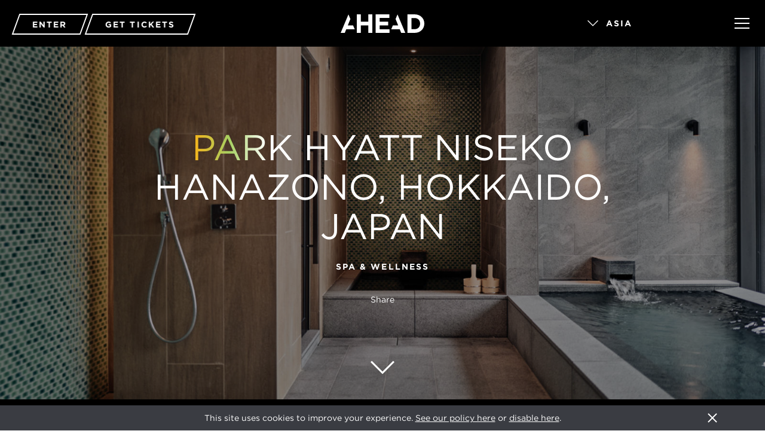

--- FILE ---
content_type: text/html; charset=UTF-8
request_url: https://www.aheadawards.com/asia/2021/winners/park-hyatt-niseko-hanazono-hokkaido-japan
body_size: 13582
content:
<!DOCTYPE html><html
class="no-js"><head><meta
http-equiv="Content-Type" content="text/html; charset=UTF-8"/><meta
http-equiv="X-UA-Compatible" content="IE=edge,chrome=1"><meta
name="viewport" content="width=device-width, initial-scale=1, user-scalable=no"><link
rel="shortcut icon" type="image/ico" href="/favicon.ico"/><link
rel="stylesheet" type="text/css" href="https://cloud.typography.com/7220756/6138972/css/fonts.css"/><link
rel="stylesheet" href="/styles/main.css?v=14" media="screen, projection"/><link
rel="stylesheet" href="https://use.typekit.net/rjq6gga.css">
<title>AHEAD Awards | Asia | Park Hyatt Niseko Hanazono, Hokkaido, Japan</title><meta name="generator" content="SEOmatic">
<meta name="referrer" content="no-referrer-when-downgrade">
<meta name="robots" content="all">
<meta content="en" property="og:locale">
<meta content="AHEAD Awards | Asia" property="og:site_name">
<meta content="website" property="og:type">
<meta content="https://www.aheadawards.com/asia/2021/winners/park-hyatt-niseko-hanazono-hokkaido-japan" property="og:url">
<meta content="Park Hyatt Niseko Hanazono, Hokkaido, Japan" property="og:title">
<meta content="https://www.aheadawards.com/asia/cms/images/_1200x630_crop_center-center_82_none/HERO_Spa-Wellness_Park-Hyatt-Niseko-Hanazono_07.jpg?mtime=1620552607" property="og:image">
<meta name="twitter:card" content="summary_large_image">
<meta name="twitter:creator" content="@">
<meta name="twitter:title" content="Park Hyatt Niseko Hanazono, Hokkaido, Japan">
<meta name="twitter:image" content="https://www.aheadawards.com/asia/cms/images/_800x418_crop_center-center_82_none/HERO_Spa-Wellness_Park-Hyatt-Niseko-Hanazono_07.jpg?mtime=1620552607">
<link href="https://www.aheadawards.com/asia/2021/winners/park-hyatt-niseko-hanazono-hokkaido-japan" rel="canonical">
<link href="https://www.aheadawards.com/asia" rel="home"></head><body
class="u-css-preload" data-region-id="en_asia"><header
class="c-header  js-header"><div
class="o-wrapper  c-header__wrapper">
<a
href="/" class="c-header__logo-link"><div
class="c-header__logo u-hide--until-desktop js-region-link" data-locale-id="en_landing">
<svg
id="Layer_1" data-name="Layer 1" xmlns="http://www.w3.org/2000/svg" viewBox="0 0 167.99 37"><defs></defs><title>Artboard 1</title><polygon
class="cls-1" points="0 36.96 8.27 36.96 11.21 29.72 28.19 29.72 24.9 21.96 14.34 21.96 19.52 9.3 15.64 0.13 0 36.96"/><polygon
class="cls-1" points="110.25 9.3 115.42 21.96 104.87 21.96 101.57 29.72 118.56 29.72 121.5 36.96 129.77 36.96 114.13 0.13 110.25 9.3"/><polygon
class="cls-1" points="55.53 0 55.53 14.62 40.57 14.62 40.57 0 32.46 0 32.46 36.96 40.57 36.96 40.57 22.12 55.53 22.12 55.53 36.96 63.64 36.96 63.64 0 55.53 0"/><polygon
class="cls-1" points="70.1 0 70.1 36.96 98.17 36.96 98.17 29.72 78.16 29.72 78.16 21.96 95.54 21.96 95.54 14.73 78.16 14.73 78.16 7.23 97.91 7.23 97.91 0 70.1 0"/><path
class="cls-1" d="M148.4,0H134V37H148.4C160,37,168,28.92,168,18.52v-.11C168,8,160,0,148.4,0m11.11,18.58c0,6.55-4.48,11-11.11,11h-6.27V7.34h6.27c6.64,0,11.11,4.59,11.11,11.14Z"/></svg></div><div
class="c-header__logo u-hide--from-desktop js-region-link" data-locale-id="en_landing" >
<svg
version="1.1" id="Layer_1" xmlns="http://www.w3.org/2000/svg" xmlns:xlink="http://www.w3.org/1999/xlink" x="0px" y="0px"
viewBox="0 0 73.4 95.9" enable-background="new 0 0 73.4 95.9" xml:space="preserve">
<polygon
fill="#FFFFFF" points="0,95.9 21.5,95.9 29.2,77.1 73.4,77.1 64.8,56.9 37.4,56.9 50.8,23.9 40.7,0 "/>
</svg></div>
</a><div
class="c-header__ctas"><div
class="c-cta c-cta--white u-margin-right-tiny">
<a
class="c-cta__link" href="https://ahead.awardsplatform.com/"  target="_blank" >
ENTER
</a></div><div
class="c-cta c-cta--white">
<a
class="c-cta__link" href="https://www.sleeper.media/product-category/events/ahead/"  target="_blank" >
GET TICKETS
</a></div></div><div
class="c-dropdown  c-header__region-switcher">
<select
class="js-region-switcher"><option
value="en_landing" class="c-dropdown__default">Select Region</option><option
value="en_americas"  data-url="https://www.aheadawards.com/americas/">Americas</option><option
value="en_asia"  selected="selected"  data-url="https://www.aheadawards.com/asia/">Asia</option><option
value="en_europe"  data-url="https://www.aheadawards.com/europe/">Europe</option><option
value="en_mea"  data-url="https://www.aheadawards.com/mea/">MEA</option><option
value="en_global"  data-url="https://www.aheadawards.com/global/">Global</option>
</select></div><div
class="c-hamburger  c-header__hamburger  js-hamburger"><div
class="c-hamburger__icon"></div></div></div></header><nav
class="c-primary-nav  js-primary-nav"><header
class="c-header  js-header"><div
class="o-wrapper  c-header__wrapper">
<a
href="/" class="c-header__logo-link"><div
class="c-header__logo c-header__logo--reversed u-hide--until-desktop js-region-link" data-locale-id="en_landing">
<svg
id="Layer_1" data-name="Layer 1" xmlns="http://www.w3.org/2000/svg" viewBox="0 0 167.99 37"><defs></defs><title>Artboard 1</title><polygon
class="cls-1" points="0 36.96 8.27 36.96 11.21 29.72 28.19 29.72 24.9 21.96 14.34 21.96 19.52 9.3 15.64 0.13 0 36.96"/><polygon
class="cls-1" points="110.25 9.3 115.42 21.96 104.87 21.96 101.57 29.72 118.56 29.72 121.5 36.96 129.77 36.96 114.13 0.13 110.25 9.3"/><polygon
class="cls-1" points="55.53 0 55.53 14.62 40.57 14.62 40.57 0 32.46 0 32.46 36.96 40.57 36.96 40.57 22.12 55.53 22.12 55.53 36.96 63.64 36.96 63.64 0 55.53 0"/><polygon
class="cls-1" points="70.1 0 70.1 36.96 98.17 36.96 98.17 29.72 78.16 29.72 78.16 21.96 95.54 21.96 95.54 14.73 78.16 14.73 78.16 7.23 97.91 7.23 97.91 0 70.1 0"/><path
class="cls-1" d="M148.4,0H134V37H148.4C160,37,168,28.92,168,18.52v-.11C168,8,160,0,148.4,0m11.11,18.58c0,6.55-4.48,11-11.11,11h-6.27V7.34h6.27c6.64,0,11.11,4.59,11.11,11.14Z"/></svg></div><div
class="c-header__logo c-header__logo--reversed u-hide--from-desktop js-region-link" data-locale-id="en_landing" >
<svg
version="1.1" id="Layer_1" xmlns="http://www.w3.org/2000/svg" xmlns:xlink="http://www.w3.org/1999/xlink" x="0px" y="0px"
viewBox="0 0 73.4 95.9" enable-background="new 0 0 73.4 95.9" xml:space="preserve">
<polygon
fill="#FFFFFF" points="0,95.9 21.5,95.9 29.2,77.1 73.4,77.1 64.8,56.9 37.4,56.9 50.8,23.9 40.7,0 "/>
</svg></div>
</a><div
class="c-header__ctas"><div
class="c-cta c-cta--white u-margin-right-tiny">
<a
class="c-cta__link" href="https://ahead.awardsplatform.com/"  target="_blank" >
ENTER
</a></div><div
class="c-cta c-cta--white">
<a
class="c-cta__link" href="https://www.sleeper.media/product-category/events/ahead/"  target="_blank" >
GET TICKETS
</a></div></div><div
class="c-dropdown  c-header__region-switcher">
<select
class="js-region-switcher"><option
value="en_landing" class="c-dropdown__default">Select Region</option><option
value="en_americas"  data-url="https://www.aheadawards.com/americas/">Americas</option><option
value="en_asia"  selected="selected"  data-url="https://www.aheadawards.com/asia/">Asia</option><option
value="en_europe"  data-url="https://www.aheadawards.com/europe/">Europe</option><option
value="en_mea"  data-url="https://www.aheadawards.com/mea/">MEA</option><option
value="en_global"  data-url="https://www.aheadawards.com/global/">Global</option>
</select></div><div
class="c-hamburger  c-header__hamburger  js-hamburger"><div
class="c-hamburger__icon"></div></div></div></header><div
class="o-wrapper  c-primary-nav__wrapper"><div
class="c-primary-nav__list-holder"><ul
class="c-primary-nav__list  js-primary-nav-list"><li
class="c-primary-nav__list-item">
<a
href="/about" class="c-primary-nav__list-link">About Ahead</a></li><li
class="c-primary-nav__list-item">
<a
href="/news" class="c-primary-nav__list-link">News</a></li><li
class="c-primary-nav__list-item">
<a
href="/events" class="c-primary-nav__list-link">Events</a></li><li
class="c-primary-nav__list-item">
<a
href="/film-library" class="c-primary-nav__list-link">Films</a></li><li
class="c-primary-nav__list-item">
<a
href="#" class="c-primary-nav__list-link  js-scroll-from" data-scroll-to="contact">Contact</a></li></ul><ul
class="c-primary-nav__list  c-primary-nav__list--regions  js-primary-nav-list-regions"><li
class="c-primary-nav__list-item  js-primary-nav-reveal-sublist">
<a
href="https://www.aheadawards.com/americas/2025" class="c-primary-nav__list-link  js-primary-nav-reveal-sublist-touch">Americas</a><ul
class="c-primary-nav__sublist  js-primary-nav-sublist"><li
class="c-primary-nav__sublist-item">
<a
href="https://www.aheadawards.com/americas/2025" class="c-primary-nav__sublist-link">Awards</a></li><li
class="c-primary-nav__sublist-item">
<a
href="https://www.aheadawards.com/americas/2025/winners" class="c-primary-nav__sublist-link">Winners</a></li><li
class="c-primary-nav__sublist-item">
<a
href="https://www.aheadawards.com/americas/sponsors" class="c-primary-nav__sublist-link">Sponsors</a></li></ul></li><li
class="c-primary-nav__list-item  js-primary-nav-reveal-sublist">
<a
href="https://www.aheadawards.com/asia/2025" class="c-primary-nav__list-link  js-primary-nav-reveal-sublist-touch">Asia</a><ul
class="c-primary-nav__sublist  js-primary-nav-sublist"><li
class="c-primary-nav__sublist-item">
<a
href="https://www.aheadawards.com/asia/2025" class="c-primary-nav__sublist-link">Awards</a></li><li
class="c-primary-nav__sublist-item">
<a
href="https://www.aheadawards.com/asia/2025/winners" class="c-primary-nav__sublist-link">Winners</a></li><li
class="c-primary-nav__sublist-item">
<a
href="https://www.aheadawards.com/asia/sponsors" class="c-primary-nav__sublist-link">Sponsors</a></li></ul></li><li
class="c-primary-nav__list-item  js-primary-nav-reveal-sublist">
<a
href="https://www.aheadawards.com/europe/2026" class="c-primary-nav__list-link  js-primary-nav-reveal-sublist-touch">Europe</a><ul
class="c-primary-nav__sublist  js-primary-nav-sublist"><li
class="c-primary-nav__sublist-item">
<a
href="https://www.aheadawards.com/europe/2026" class="c-primary-nav__sublist-link">Awards</a></li><li
class="c-primary-nav__sublist-item">
<a
href="https://www.aheadawards.com/europe/sponsors" class="c-primary-nav__sublist-link">Sponsors</a></li></ul></li><li
class="c-primary-nav__list-item  js-primary-nav-reveal-sublist">
<a
href="https://www.aheadawards.com/mea/2025" class="c-primary-nav__list-link  js-primary-nav-reveal-sublist-touch">MEA</a><ul
class="c-primary-nav__sublist  js-primary-nav-sublist"><li
class="c-primary-nav__sublist-item">
<a
href="https://www.aheadawards.com/mea/2025" class="c-primary-nav__sublist-link">Awards</a></li><li
class="c-primary-nav__sublist-item">
<a
href="https://www.aheadawards.com/mea/2025/winners" class="c-primary-nav__sublist-link">Winners</a></li><li
class="c-primary-nav__sublist-item">
<a
href="https://www.aheadawards.com/mea/sponsors" class="c-primary-nav__sublist-link">Sponsors</a></li></ul></li><li
class="c-primary-nav__list-item  js-primary-nav-reveal-sublist">
<a
href="https://www.aheadawards.com/global/2025" class="c-primary-nav__list-link  js-primary-nav-reveal-sublist-touch">Global</a><ul
class="c-primary-nav__sublist  js-primary-nav-sublist"><li
class="c-primary-nav__sublist-item">
<a
href="https://www.aheadawards.com/global/2025" class="c-primary-nav__sublist-link">Awards</a></li><li
class="c-primary-nav__sublist-item">
<a
href="https://www.aheadawards.com/global/2025/winners" class="c-primary-nav__sublist-link">Winners</a></li></ul></li></ul></div><div
class="c-primary-nav__social-wrapper"><h5 class="c-primary-nav__social-subheading">Follow Us</h5>
<a
href="https://twitter.com/AHEAD_Awards?lang=en-gb" class="c-primary-nav__icon bt-stack bt-2x" target="_blank">
<i
class="bts bt-circle bt-stack-1x"></i>
<i
class="fab fab-twitter bt-stack-sm bt-inverse"></i>
</a>
<a
href="https://www.instagram.com/ahead_awards/?hl=en" class="c-primary-nav__icon bt-stack bt-2x" target="_blank">
<i
class="bts bt-circle bt-stack-1x"></i>
<i
class="fab fab-instagram bt-stack-sm bt-inverse"></i>
</a>
<a
href="https://www.linkedin.com/groups/1852185" class="c-primary-nav__icon bt-stack bt-2x" target="_blank">
<i
class="bts bt-circle bt-stack-1x"></i>
<i
class="fab fab-linkedin-alt bt-stack-sm bt-inverse"></i>
</a></div></div></nav><div
class="c-container"><div
id="hero" class="c-hero  c-hero--show-horizontal-nav  c-parallax  js-hero  js-scroll-to  js-parallax"><div
class="c-hero__darkener"></div><div
class="c-hero__bg-image  c-parallax__layer  js-hero-bg-image  js-parallax-layer" style="background-image:url('/cms/images/_heroImage/HERO_Spa-Wellness_Park-Hyatt-Niseko-Hanazono_07.jpg')" data-depth="3"></div><div
class="c-hero__contents  c-vertical-align  c-vertical-align--middle-center  js-hero-stagger-fade"><h1 class="c-hero__title"><span
class="c-hero__title-gradient">Par</span>k Hyatt Niseko Hanazono, Hokkaido, Japan</h1><div
class="c-hero__strapline">Spa & Wellness</div></div><div
class="c-hero__scroll-down  c-scroll-to  js-scroll-down  js-hero-stagger-fade">
<span
class="[ bt-stack bt-2x ] c-scroll-to__item">
<i
class="[ btr bt-angle-down bt-stack-sm bt-inverse ] c-scroll-to__angle-down"></i>
</span></div><div
class="c-hero__share  js-hero-stagger-fade"><p
class="c-hero__share-title">Share</p><div
class="addthis_inline_share_toolbox"></div></div></div><nav
class="c-horizontal-nav  c-horizontal-nav--dark-bg"><ul
class="c-horizontal-nav__list  o-list-bare  o-list-inline"><li
class="c-horizontal-nav__item  o-list-inline__item"><div
class="c-dropdown">
<select
class="js-year-switcher"><option
value="https://www.aheadawards.com/asia/2026" >2026</option><option
value="https://www.aheadawards.com/asia/2025" >2025</option><option
value="https://www.aheadawards.com/asia/2025" >2024</option><option
value="https://www.aheadawards.com/asia/2023" >2023</option><option
value="https://www.aheadawards.com/asia/2022" >2022</option><option
value="https://www.aheadawards.com/asia/2021"  selected="selected" >2021</option><option
value="https://www.aheadawards.com/asia/2020" >2020</option><option
value="https://www.aheadawards.com/asia/2019" >2019</option><option
value="https://www.aheadawards.com/asia/2018" >2018</option><option
value="https://www.aheadawards.com/asia/2017" >2017</option>
</select></div></li><li
class="c-horizontal-nav__item  o-list-inline__item">
<a
href="https://www.aheadawards.com/asia/2021">Awards</a></li><li
class="c-horizontal-nav__item  o-list-inline__item">
<a
href="https://www.aheadawards.com/asia/2021/categories">Categories</a></li><li
class="c-horizontal-nav__item  o-list-inline__item">
<a
href="https://www.aheadawards.com/asia/2021/shortlist">Shortlist</a></li><li
class="c-horizontal-nav__item  o-list-inline__item">
<a
href="https://www.aheadawards.com/asia/2021/judging">Judging</a></li><li
class="c-horizontal-nav__item  o-list-inline__item  active">
<a
href="https://www.aheadawards.com/asia/2021/winners">Winners</a></li></ul></nav><section
class="c-section  c-intro"><div
class="o-wrapper  o-wrapper--gigantic"><p>A 190m<sup>2</sup> Signature Spa inclusive of four single and two double treatment rooms with private ‘onsen’ baths. Our judges said of this project, “it feels fresh and open, yet warm and intimate at the same time. The strong sense of relationship to the surrounding landscape and mountain views are very evident and the design feels like it has been framed around this stunning location.”</p></div></section><a
class="c-back-button  c-back-button--article" href="https://www.aheadawards.com/asia/2021/winners">Winners</a><article
class="c-article"><div
class="c-article__meta"><div
class="o-wrapper  u-constrain-huge"><div
class="c-article__meta-inner"><p
class="c-article__meta-share-title">Share</p><div
class="addthis_inline_share_toolbox"></div></div></div></div></article><div
class="c-sponsors-carousel"><div
class="c-sponsors-carousel__headline-sponsors"><div
class="o-wrapper  u-constrain"><div
class="o-layout o-layout--center"><div
class="o-layout__item u-1/2"><div
class="c-sponsors-item  c-sponsors-item--align-center"><h5 class="c-sponsors-item__heading">Global Headline Sponsor</h5>
<a
class="js-sponsor-popup-link" href="#sponsor-59356">
<img
class="c-sponsors-item__image js-img-to-svg" src="/cms/logos/Contract_RHC_Black_2024.png" alt="Global Headline Sponsor" />
</a></div></div></div></div></div><div
class="c-sponsors-carousel__headline-sponsors"><div
class="o-wrapper  u-constrain"><div
class="o-layout o-layout--center"><div
class="o-layout__item u-1/2"><div
class="c-sponsors-item  c-sponsors-item--align-center"><h5 class="c-sponsors-item__heading">Organised By</h5>
<a
class="js-sponsor-popup-link" href="#sponsor-59350">
<img
class="c-sponsors-item__image js-img-to-svg" src="/cms/logos/sleeper.svg" alt="Organised By" />
</a></div></div><div
class="o-layout__item u-1/2"><div
class="c-sponsors-item  c-sponsors-item--align-center"><h5 class="c-sponsors-item__heading">Trophy Sponsor</h5>
<a
class="js-sponsor-popup-link" href="#sponsor-59353">
<img
class="c-sponsors-item__image js-img-to-svg" src="/cms/logos/Lasvit.svg" alt="Trophy Sponsor" />
</a></div></div><div
class="o-layout__item u-1/2"><div
class="c-sponsors-item  c-sponsors-item--align-center"><h5 class="c-sponsors-item__heading">Powered By</h5>
<a
class="js-sponsor-popup-link" href="#sponsor-59351">
<img
class="c-sponsors-item__image js-img-to-svg" src="/cms/images/THP.jpg" alt="Powered By" />
</a></div></div></div></div></div><div
class="c-sponsors-carousel__global-sponsors"><div
class="o-wrapper  u-constrain-large"><div
class="o-layout o-layout--center"><div
class="o-layout__item u-1/3 u-1/6@tablet"><div
class="c-sponsors-item  c-sponsors-item--align-center"><h5 class="c-sponsors-item__heading">Global Sponsor</h5>
<a
class="js-sponsor-popup-link" href="#sponsor-59354">
<img
class="c-sponsors-item__image js-img-to-svg" src="/cms/logos/Kaldewei.svg" alt="Global Sponsor" />
</a></div></div><div
class="o-layout__item u-1/3 u-1/6@tablet"><div
class="c-sponsors-item  c-sponsors-item--align-center"><h5 class="c-sponsors-item__heading">Global Sponsor</h5>
<a
class="js-sponsor-popup-link" href="#sponsor-59355">
<img
class="c-sponsors-item__image js-img-to-svg" src="/cms/logos/Laufen.svg" alt="Global Sponsor" />
</a></div></div><div
class="o-layout__item u-1/3 u-1/6@tablet"><div
class="c-sponsors-item  c-sponsors-item--align-center"><h5 class="c-sponsors-item__heading">Global Sponsor</h5>
<a
class="js-sponsor-popup-link" href="#sponsor-59357">
<img
class="c-sponsors-item__image js-img-to-svg" src="/cms/logos/roca.svg" alt="Global Sponsor" />
</a></div></div><div
class="o-layout__item u-1/3 u-1/6@tablet"><div
class="c-sponsors-item  c-sponsors-item--align-center"><h5 class="c-sponsors-item__heading">Global Sponsor</h5>
<a
class="js-sponsor-popup-link" href="#sponsor-59368">
<img
class="c-sponsors-item__image js-img-to-svg" src="/cms/logos/Villeroy.svg" alt="Global Sponsor" />
</a></div></div></div></div></div><div
class="c-sponsors-carousel__regional-sponsors"><div
class="o-wrapper  u-constrain-huge"><div
class="c-carousel  js-carousel js-continuous-carousel"><div
class="c-sponsors-item  c-sponsors-item--align-center"><h5 class="c-sponsors-item__heading">Partner</h5>
<a
class="js-sponsor-popup-link" href="#sponsor-59362">
<img
class="c-sponsors-item__image js-img-to-svg" src="/cms/logos/designhotels.svg" alt="Partner" />
</a></div><div
class="c-sponsors-item  c-sponsors-item--align-center"><h5 class="c-sponsors-item__heading">Music Consultant</h5>
<a
class="js-sponsor-popup-link" href="#sponsor-59364">
<img
class="c-sponsors-item__image js-img-to-svg" src="/cms/logos/musicconcierge.svg" alt="Music Consultant" />
</a></div><div
class="c-sponsors-item  c-sponsors-item--align-center"><h5 class="c-sponsors-item__heading">Event Sponsor</h5>
<a
class="js-sponsor-popup-link" href="#sponsor-59359">
<img
class="c-sponsors-item__image js-img-to-svg" src="/cms/logos/preciosa.svg" alt="Event Sponsor" />
</a></div><div
class="c-sponsors-item  c-sponsors-item--align-center"><h5 class="c-sponsors-item__heading">Event Sponsor</h5>
<a
class="js-sponsor-popup-link" href="#sponsor-99466">
<img
class="c-sponsors-item__image js-img-to-svg" src="/cms/logos/Sophstone_2023-08-14-074757_vmpb.svg" alt="Event Sponsor" />
</a></div><div
class="c-sponsors-item  c-sponsors-item--align-center"><h5 class="c-sponsors-item__heading">Event Sponsor</h5>
<a
class="js-sponsor-popup-link" href="#sponsor-59421">
<img
class="c-sponsors-item__image js-img-to-svg" src="/cms/logos/Gessi_2023-08-07-144611_coev.svg" alt="Event Sponsor" />
</a></div><div
class="c-sponsors-item  c-sponsors-item--align-center"><h5 class="c-sponsors-item__heading">Supporting Partner</h5>
<a
class="js-sponsor-popup-link" href="#sponsor-99555">
<img
class="c-sponsors-item__image js-img-to-svg" src="/cms/logos/bbaa.svg" alt="Supporting Partner" />
</a></div><div
class="c-sponsors-item  c-sponsors-item--align-center"><h5 class="c-sponsors-item__heading">Event Sponsor</h5>
<a
class="js-sponsor-popup-link" href="#sponsor-59358">
<img
class="c-sponsors-item__image js-img-to-svg" src="/cms/logos/bette.svg" alt="Event Sponsor" />
</a></div><div
class="c-sponsors-item  c-sponsors-item--align-center"><h5 class="c-sponsors-item__heading">Event Sponsor</h5>
<a
class="js-sponsor-popup-link" href="#sponsor-99532">
<img
class="c-sponsors-item__image js-img-to-svg" src="/cms/logos/geberit.svg" alt="Event Sponsor" />
</a></div><div
class="c-sponsors-item  c-sponsors-item--align-center"><h5 class="c-sponsors-item__heading">Event Sponsor</h5>
<a
class="js-sponsor-popup-link" href="#sponsor-103964">
<img
class="c-sponsors-item__image js-img-to-svg" src="/cms/logos/THG.svg" alt="Event Sponsor" />
</a></div><div
class="c-sponsors-item  c-sponsors-item--align-center"><h5 class="c-sponsors-item__heading">Event Sponsor</h5>
<a
class="js-sponsor-popup-link" href="#sponsor-99420">
<img
class="c-sponsors-item__image js-img-to-svg" src="/cms/logos/hansgrohe.svg" alt="Event Sponsor" />
</a></div><div
class="c-sponsors-item  c-sponsors-item--align-center"><h5 class="c-sponsors-item__heading">Event Sponsor</h5>
<a
class="js-sponsor-popup-link" href="#sponsor-99415">
<img
class="c-sponsors-item__image js-img-to-svg" src="/cms/logos/Axor.svg" alt="Event Sponsor" />
</a></div></div></div></div></div><div
id="sponsor-59356" class="c-popup c-popup--infobox mfp-hide"><div
class="c-infobox-popup"><div
class="o-layout"><div
class="o-layout__item  u-1/2@tablet"><div
class="c-infobox-popup__image">
<img
class="c-infobox-popup__logo js-img-to-svg" src="/cms/logos/Contract_RHC_Black_2024.png" alt="RH"/></div></div><div
class="o-layout__item  u-1/2@tablet"><div
class="c-infobox-popup__text"><div
class="u-margin-bottom"><h3 class="c-infobox-popup__heading">RH</h3>
<span
class="c-infobox-popup__subheading">Global Headline Sponsor</span></div><p>RH Contract provides a business-to-business partnership like no other in the industry. With our multi-category product assortment, unparalleled product design and curation capabilities, uniquely integrated interior design approach, the benefits of RH’s purchasing power, and our global supply chain and logistics scale, RH Contract has proven to be a unique, valuable project partner.</p>
<a
href="https://rh.com/content/category.jsp?context=Contract" target="_blank">Visit site</a></div></div></div></div></div><div
id="sponsor-59350" class="c-popup c-popup--infobox mfp-hide"><div
class="c-infobox-popup"><div
class="o-layout"><div
class="o-layout__item  u-1/2@tablet"><div
class="c-infobox-popup__image">
<img
class="c-infobox-popup__logo js-img-to-svg" src="/cms/logos/sleeper.svg" alt="Sleeper"/></div></div><div
class="o-layout__item  u-1/2@tablet"><div
class="c-infobox-popup__text"><div
class="u-margin-bottom"><h3 class="c-infobox-popup__heading">Sleeper</h3>
<span
class="c-infobox-popup__subheading">Organised By</span></div><p><strong>We’re the leading B2B media company in hospitality design</strong></p><p>We create content and commercial solutions to connect communities developing exceptional hospitality experiences around the world. We’ve been publishing beautiful magazines, curating exceptional events and crafting online content since our launch in 1999.</p>
<a
href="https://www.sleepermagazine.com" target="_blank">Visit site</a></div></div></div></div></div><div
id="sponsor-59353" class="c-popup c-popup--infobox mfp-hide"><div
class="c-infobox-popup"><div
class="o-layout"><div
class="o-layout__item  u-1/2@tablet"><div
class="c-infobox-popup__image">
<img
class="c-infobox-popup__logo js-img-to-svg" src="/cms/logos/Lasvit.svg" alt="Lasvit"/></div></div><div
class="o-layout__item  u-1/2@tablet"><div
class="c-infobox-popup__text"><div
class="u-margin-bottom"><h3 class="c-infobox-popup__heading">Lasvit</h3>
<span
class="c-infobox-popup__subheading">Trophy Sponsor</span></div><p>The brand Lasvit, founded in 2007 by Leon Jakimič, sheds new light on Bohemian glass and takes it into the next millennium. Lasvit combines the authenticity of glass craft with innovative technologies and creative craftsmanship. In a few short years, Lasvit has established itself as the authority delivering bespoke lighting sculptures and art installations made from hand-blown glass.</p><p>Collaborations with renowned designers and artists produce also unique glass collections. Nendo, Ross Lovegrove, Daniel Libeskind, Maarten Baas, Czech legends René Roubíček and Bořek Šípek are among those who choose Lasvit in order to embody their unconventional artistic vision, endow it with the precision and mastery of our glassmakers, and produce impressive creative oeuvre. This is a manifesto of Lasvit’s uncompromising mission: To transform glass into breathtaking light and design experiences.</p>
<a
href="https://www.lasvit.com" target="_blank">Visit site</a></div></div></div></div></div><div
id="sponsor-59351" class="c-popup c-popup--infobox mfp-hide"><div
class="c-infobox-popup"><div
class="o-layout"><div
class="o-layout__item  u-1/2@tablet"><div
class="c-infobox-popup__image">
<img
class="c-infobox-popup__logo js-img-to-svg" src="/cms/images/THP.jpg" alt="Top Hotel Projects"/></div></div><div
class="o-layout__item  u-1/2@tablet"><div
class="c-infobox-popup__text"><div
class="u-margin-bottom"><h3 class="c-infobox-popup__heading">Top Hotel Projects</h3>
<span
class="c-infobox-popup__subheading">Powered By</span></div><p>TOPHOTELPROJECTS is the heart of a global community of suppliers and decision-makers which initiates and supports the communication relating to building, design, furnishing, and operation of hotels.</p><p>We are a German research firm covering global hotel constructions, that over a decade branched out into hospitality events, media, and hotel design.</p><p>No other company comes close in supporting the hotel industry by efficiently combining different business areas into one integrated solution.</p><p>Ever since the hotel industry veteran Rolf W. Schmidt founded the company in 2009, our core activity is building the world’s most comprehensive directory of:</p><p>We took the complex, ever-evolving global hospitality industry and introduced it to our German sense of efficiency and sheer hard work.</p><p>Our research team of some 25 experienced professionals spends 1,800 hours a month researching hotel projects around the world.</p><p>Our database has been 10 years in the making, during which we gathered information on over 24,000 hotel projects and 120,000 related companies. Currently, our database has information on more than 6,500 ongoing hotel projects worldwide – important details included.</p><p>TOPHOTELPROJECTS today represents an exhaustive, ever-growing network of professionals from all major sectors of the hospitality industry: owners, developers, investors, brands, operators, architects, designers, and suppliers.</p><p>In 2019, TOPHOTELPROJECTS and Sleeper Media signed a strategic partnership with mutual co-investment. This partnership combines digital expertise and in-depth data of TOPHOTELPROJECTS with Sleeper Media’s leading hospitality offerings. It is all about synergy and a win for all sectors of the industry.</p><p></p>
<a
href="https://www.tophotelprojects.com/en/" target="_blank">Visit site</a></div></div></div></div></div><div
id="sponsor-59354" class="c-popup c-popup--infobox mfp-hide"><div
class="c-infobox-popup"><div
class="o-layout"><div
class="o-layout__item  u-1/2@tablet"><div
class="c-infobox-popup__image">
<img
class="c-infobox-popup__logo js-img-to-svg" src="/cms/logos/Kaldewei.svg" alt="Kaldewei"/></div></div><div
class="o-layout__item  u-1/2@tablet"><div
class="c-infobox-popup__text"><div
class="u-margin-bottom"><h3 class="c-infobox-popup__heading">Kaldewei</h3>
<span
class="c-infobox-popup__subheading">Global Sponsor</span></div><p>KALDEWEI – your worldwide partner for iconic bathroom solutions shaped from superior steel enamel. KALDEWEI’s extensive range of bathtubs, shower surfaces, and washbasins are ideally suited to the demands of the hospitality industry delivering an increased level of health and wellbeing awareness for your hotel. The smooth, non-porous glass surface not only gives you security against germs and dirt but is also the material of the future. KALDEWEI steel enamel is made of 100% natural materials and is 100% recyclable, so it’s good for your guests and the planet too.</p><p>To learn more visit <a
href="https://www.kaldewei.com/">KALDEWEI.com </a></p>
<a
href="https://www.kaldewei.co.uk" target="_blank">Visit site</a></div></div></div></div></div><div
id="sponsor-59355" class="c-popup c-popup--infobox mfp-hide"><div
class="c-infobox-popup"><div
class="o-layout"><div
class="o-layout__item  u-1/2@tablet"><div
class="c-infobox-popup__image">
<img
class="c-infobox-popup__logo js-img-to-svg" src="/cms/logos/Laufen.svg" alt="Laufen"/></div></div><div
class="o-layout__item  u-1/2@tablet"><div
class="c-infobox-popup__text"><div
class="u-margin-bottom"><h3 class="c-infobox-popup__heading">Laufen</h3>
<span
class="c-infobox-popup__subheading">Global Sponsor</span></div><p>Founded in 1892 in Switzerland, LAUFEN has become one of the world's leading companies for sanitary ceramics. Today LAUFEN Bathrooms provided integrated bathroom concepts with high-quality products, ranging from sanitary ceramics to bathtubs and shower trays, furniture, faucets, and accessories.</p>
<a
href="https://www.laufen.co.uk" target="_blank">Visit site</a></div></div></div></div></div><div
id="sponsor-59357" class="c-popup c-popup--infobox mfp-hide"><div
class="c-infobox-popup"><div
class="o-layout"><div
class="o-layout__item  u-1/2@tablet"><div
class="c-infobox-popup__image">
<img
class="c-infobox-popup__logo js-img-to-svg" src="/cms/logos/roca.svg" alt="Roca"/></div></div><div
class="o-layout__item  u-1/2@tablet"><div
class="c-infobox-popup__text"><div
class="u-margin-bottom"><h3 class="c-infobox-popup__heading">Roca</h3>
<span
class="c-infobox-popup__subheading">Global Sponsor</span></div><p>Designing and manufacturing everything in bathrooms.</p><p>Roca began life as a family business manufacturing cast iron radiators at a factory in Gavà, near Barcelona in 1917. Over the years, the portfolio gradually expanded and by 1929, Roca entered the bathroom environment for the first time. With an attentive focus on social changes, Roca has since been pioneering when tackling issues surrounding sustainability, design, and technology, and remains at the forefront of these innovations today. Today, Roca reaches over 170 countries, supplied by 76 production plants with more than 20,000 employees worldwide. After one hundred years, Roca is still proud to call itself a family business.</p>
<a
href="http://www.uk.roca.com" target="_blank">Visit site</a></div></div></div></div></div><div
id="sponsor-59368" class="c-popup c-popup--infobox mfp-hide"><div
class="c-infobox-popup"><div
class="o-layout"><div
class="o-layout__item  u-1/2@tablet"><div
class="c-infobox-popup__image">
<img
class="c-infobox-popup__logo js-img-to-svg" src="/cms/logos/Villeroy.svg" alt="Villeroy&amp;Boch"/></div></div><div
class="o-layout__item  u-1/2@tablet"><div
class="c-infobox-popup__text"><div
class="u-margin-bottom"><h3 class="c-infobox-popup__heading">Villeroy&amp;Boch</h3>
<span
class="c-infobox-popup__subheading">Global Sponsor</span></div><p>Villeroy &amp; Boch, formed in 1748, is a leading ceramics manufacturer steeped in European culture and history, and one of the biggest international premium brands in the areas of bathrooms and wellness.</p><p>Villeroy &amp; Boch offers the finest and most innovative bathroom products and furnishing concepts for both private customers and property developers. The company is a pioneer in the realm of ceramic product design and innovation. Villeroy &amp; Boch beautiful, high-quality products are hallmarks of French design flair and German engineering efficiency.</p><p></p>
<a
href="https://www.villeroy-boch.co.uk" target="_blank">Visit site</a></div></div></div></div></div><div
id="sponsor-59362" class="c-popup c-popup--infobox mfp-hide"><div
class="c-infobox-popup"><div
class="o-layout"><div
class="o-layout__item  u-1/2@tablet"><div
class="c-infobox-popup__image">
<img
class="c-infobox-popup__logo js-img-to-svg" src="/cms/logos/designhotels.svg" alt="Design Hotels"/></div></div><div
class="o-layout__item  u-1/2@tablet"><div
class="c-infobox-popup__text"><div
class="u-margin-bottom"><h3 class="c-infobox-popup__heading">Design Hotels</h3>
<span
class="c-infobox-popup__subheading">Partner</span></div>
<a
href="https://www.designhotels.com" target="_blank">Visit site</a></div></div></div></div></div><div
id="sponsor-59364" class="c-popup c-popup--infobox mfp-hide"><div
class="c-infobox-popup"><div
class="o-layout"><div
class="o-layout__item  u-1/2@tablet"><div
class="c-infobox-popup__image">
<img
class="c-infobox-popup__logo js-img-to-svg" src="/cms/logos/musicconcierge.svg" alt="Music Concierge"/></div></div><div
class="o-layout__item  u-1/2@tablet"><div
class="c-infobox-popup__text"><div
class="u-margin-bottom"><h3 class="c-infobox-popup__heading">Music Concierge</h3>
<span
class="c-infobox-popup__subheading">Music Consultant</span></div><p>Music Concierge is one of the leading experts in the creation of brand identity through music, specialising in providing complex playlist solutions for some of the best-known names. For over a decade, we have been responsible for the signature sounds of internationally renowned hotel groups, iconic retailers and other branded spaces across the globe.</p>
<a
href="https://www.musicconcierge.co.uk" target="_blank">Visit site</a></div></div></div></div></div><div
id="sponsor-59359" class="c-popup c-popup--infobox mfp-hide"><div
class="c-infobox-popup"><div
class="o-layout"><div
class="o-layout__item  u-1/2@tablet"><div
class="c-infobox-popup__image">
<img
class="c-infobox-popup__logo js-img-to-svg" src="/cms/logos/preciosa.svg" alt="Preciosa"/></div></div><div
class="o-layout__item  u-1/2@tablet"><div
class="c-infobox-popup__text"><div
class="u-margin-bottom"><h3 class="c-infobox-popup__heading">Preciosa</h3>
<span
class="c-infobox-popup__subheading">Event Sponsor</span></div><p>Preciosa Lighting elevates the heritage of Bohemian crystal through contemporary lighting designs since 1724. The company is built on centuries of tradition and the unique art of master glassmakers from Crystal Valley. We honour this heritage and craftsmanship by creating innovative lighting products that stand the test of time.</p><p>Our lighting styles range from individual luxury lighting to dynamic and interactive installations. As a global company, Preciosa cooperates with designers worldwide to create exclusive lights that reflect our spirit. Our historic chandeliers and contemporary projects can be found in hotels, resorts, fine restaurants, luxury residences, cultural institutions and on board yachts and cruise ships in locations as varied as New York, Hong Kong, Singapore, Dubai, Moscow or London.</p><p>Preciosa Lighting can create unrivaled emotional experiences by combining the traditional art form of chandelier craftsmanship with cutting-edge technology. This knowledge is what drives our intention to unveil the symbolic as well as the aesthetic power of decorative lighting. It led us to create Preciosa’s Signature Designs which are highlighted by countless customization possibilities to perfectly fit the owner’s desires.</p><p>Signature Designs are authentic, timeless, and celebrate design. We are inspired by the allure of crystal combined with light. Creative craftsmanship is evident through the versatility of each light; customizable for space and its uses. Preciosa’s advanced use of technology is seen in every element of the design. They present contemporary styles with a timeless quality.</p>
<a
href="https://www.preciosa.com/en/home" target="_blank">Visit site</a></div></div></div></div></div><div
id="sponsor-99466" class="c-popup c-popup--infobox mfp-hide"><div
class="c-infobox-popup"><div
class="o-layout"><div
class="o-layout__item  u-1/2@tablet"><div
class="c-infobox-popup__image">
<img
class="c-infobox-popup__logo js-img-to-svg" src="/cms/logos/Sophstone_2023-08-14-074757_vmpb.svg" alt="Sophstone"/></div></div><div
class="o-layout__item  u-1/2@tablet"><div
class="c-infobox-popup__text"><div
class="u-margin-bottom"><h3 class="c-infobox-popup__heading">Sophstone</h3>
<span
class="c-infobox-popup__subheading">Event Sponsor</span></div><p>Born in 2017 under the creative direction of Gil Saul, SOPHSTONE speaks to a niche clientele</p><p>which values individuality over current trends. Driven more by creativity than profits,</p><p>SOPHSTONE remains steadfastly independent. A family-owned boutique manufacturer,</p><p>providing the flexibility required to incorporate age-old techniques and old-world craftsmanship</p><p>absent in a market saturated by global brands.</p><p>Within the picturesque surroundings of the Malang Region of East Java, Indonesia, Gil borrows</p><p>inspiration, not from concrete and steel, but rather the harmony of living within nature. There is a</p><p>realization that tradition, craftsmanship, and innovation can coexist. Overcoming the familiar and</p><p>continually producing recognizable, ambitious, and culturally relevant luxury. The SOPHSTONE</p><p>brand is proudly manufactured entirely in-house, creating exclusive, original designs of</p><p>uncompromising quality.</p><p>No product created by the human hand will ever be without flaws, yet the human touch is vital to</p><p>SOPHSTONE’s philosophy of unrivaled craftsmanship. There is beauty within the subtle flaws of</p><p>imperfection and warmth in the human touch. At the same time, SOPHSTONE has standards</p><p>and practices throughout its manufacturing process that are as rigorous as any you’ll find in any</p><p>industry. The perfect balance between modernity and tradition.</p><p>Over the years, SOPHSTONE has been honored to be the chosen product in commercial</p><p>projects throughout the Americas and abroad. Ranging from hotels, resorts, restaurants,</p><p>schools, airports, and more. Whether it is a small independent location or a large scale</p><p>corporate project, SOPHSTONE is there to meet and exceed all expectations, on time and on</p><p>budget</p>
<a
href="https://sophstone.com/architectural-bathware/" target="_blank">Visit site</a></div></div></div></div></div><div
id="sponsor-59421" class="c-popup c-popup--infobox mfp-hide"><div
class="c-infobox-popup"><div
class="o-layout"><div
class="o-layout__item  u-1/2@tablet"><div
class="c-infobox-popup__image">
<img
class="c-infobox-popup__logo js-img-to-svg" src="/cms/logos/Gessi_2023-08-07-144611_coev.svg" alt="Gessi"/></div></div><div
class="o-layout__item  u-1/2@tablet"><div
class="c-infobox-popup__text"><div
class="u-margin-bottom"><h3 class="c-infobox-popup__heading">Gessi</h3>
<span
class="c-infobox-popup__subheading">Event Sponsor</span></div><p>For 30 years Gessi has been designing and creating concepts to enhance the use and benefits of water with the commitment to realise the aspirations of style, personalisation, physical and mental wellbeing of individuals in the most private of living spaces. Creating a new sector, the Private Wellness sector, Gessi has transformed places that were previously utilitarian into environments capable of exciting and regenerating those who live in them on a daily basis.</p><p>Created in a zero impact green park, the company's creations bring a message of beauty, love of nature, attention and safety for the user into the homes of those who choose them. The serenity and passion with which they are made, engraved in each object, give a positive vibration to whoever uses and enjoys them.</p><p>A global reference for lifestyle, innovation, design and sustainability, the Gessi collections furnish the world's most beautiful hotels, public spaces, yachts and private homes.</p><p><a
href="https://www.instagram.com/gessi_official/">Instagram</a></p>
<a
href="https://www.gessi.com/" target="_blank">Visit site</a></div></div></div></div></div><div
id="sponsor-99555" class="c-popup c-popup--infobox mfp-hide"><div
class="c-infobox-popup"><div
class="o-layout"><div
class="o-layout__item  u-1/2@tablet"><div
class="c-infobox-popup__image">
<img
class="c-infobox-popup__logo js-img-to-svg" src="/cms/logos/bbaa.svg" alt="Blue Badge Access Awards"/></div></div><div
class="o-layout__item  u-1/2@tablet"><div
class="c-infobox-popup__text"><div
class="u-margin-bottom"><h3 class="c-infobox-popup__heading">Blue Badge Access Awards</h3>
<span
class="c-infobox-popup__subheading">Supporting Partner</span></div><p>The Awards were first launched at the House of Lords in 2016 to recognise, celebrate and reward accessibility across hotels, restaurants and other public venues worldwide.</p><p>The judges focus on style, thoughtful design, innovation and liberty that delivers exceptional accessibility. The aim is to encourage hospitality industry bosses, architects and designers worldwide to consider ways in which they can address the current and future needs of disabled guests.</p>
<a
href="https://bluebadgeaccessawards.com/" target="_blank">Visit site</a></div></div></div></div></div><div
id="sponsor-59358" class="c-popup c-popup--infobox mfp-hide"><div
class="c-infobox-popup"><div
class="o-layout"><div
class="o-layout__item  u-1/2@tablet"><div
class="c-infobox-popup__image">
<img
class="c-infobox-popup__logo js-img-to-svg" src="/cms/logos/bette.svg" alt="Bette"/></div></div><div
class="o-layout__item  u-1/2@tablet"><div
class="c-infobox-popup__text"><div
class="u-margin-bottom"><h3 class="c-infobox-popup__heading">Bette</h3>
<span
class="c-infobox-popup__subheading">Event Sponsor</span></div><p>We shape dreams out of steel. And create bathrooms for the future. To achieve this, we have been making architectural bathroom products for perfect feel-good moments since 1952. And that you can rely on.</p><p>What do we rely on? On our consistency as a family company. Our roots in our East Westphalian home. And on our material: glazed titanium steel. We used it at our production site in Delbrück to create baths, washbasins and shower areas in flowing designs. For inspiring freedom.</p>
<a
href="https://www.bette.de/de" target="_blank">Visit site</a></div></div></div></div></div><div
id="sponsor-99532" class="c-popup c-popup--infobox mfp-hide"><div
class="c-infobox-popup"><div
class="o-layout"><div
class="o-layout__item  u-1/2@tablet"><div
class="c-infobox-popup__image">
<img
class="c-infobox-popup__logo js-img-to-svg" src="/cms/logos/geberit.svg" alt="Geberit"/></div></div><div
class="o-layout__item  u-1/2@tablet"><div
class="c-infobox-popup__text"><div
class="u-margin-bottom"><h3 class="c-infobox-popup__heading">Geberit</h3>
<span
class="c-infobox-popup__subheading">Event Sponsor</span></div><p>The globally operating Geberit Group is a European leader in the field of sanitary products and celebrated its 150th anniversary in 2024. Geberit operates with a strong local presence in most European countries, providing unique added value when it comes to sanitary technology and bathroom ceramics.</p><p>The production network encompasses 26 production facilities, of which 4 are located overseas. The Group is headquartered in Rapperswil-Jona, Switzerland.</p>
<a
href="https://www.geberit.co.uk/home/" target="_blank">Visit site</a></div></div></div></div></div><div
id="sponsor-103964" class="c-popup c-popup--infobox mfp-hide"><div
class="c-infobox-popup"><div
class="o-layout"><div
class="o-layout__item  u-1/2@tablet"><div
class="c-infobox-popup__image">
<img
class="c-infobox-popup__logo js-img-to-svg" src="/cms/logos/THG.svg" alt="THG"/></div></div><div
class="o-layout__item  u-1/2@tablet"><div
class="c-infobox-popup__text"><div
class="u-margin-bottom"><h3 class="c-infobox-popup__heading">THG</h3>
<span
class="c-infobox-popup__subheading">Event Sponsor</span></div>
<a
href="https://www.thg-paris.com/uk/en" target="_blank">Visit site</a></div></div></div></div></div><div
id="sponsor-99420" class="c-popup c-popup--infobox mfp-hide"><div
class="c-infobox-popup"><div
class="o-layout"><div
class="o-layout__item  u-1/2@tablet"><div
class="c-infobox-popup__image">
<img
class="c-infobox-popup__logo js-img-to-svg" src="/cms/logos/hansgrohe.svg" alt="Hansgrohe"/></div></div><div
class="o-layout__item  u-1/2@tablet"><div
class="c-infobox-popup__text"><div
class="u-margin-bottom"><h3 class="c-infobox-popup__heading">Hansgrohe</h3>
<span
class="c-infobox-popup__subheading">Event Sponsor</span></div><p>With its brands hansgrohe and AXOR, the Hansgrohe Group, based in Germany, enjoys a reputation as a leader in innovation, design and quality within the bath and kitchen industry. The 120-year plus history of the company is marked by innovations, such as the first hand-held shower with multiple spray types, the first pull-out kitchen faucet, and the first wall bar to hold a hand-held shower. Hansgrohe stands for long-lasting quality products and for responsibility towards people and the environment. Hansgrohe is a reliable partner to its customers worldwide, where countless projects show how hansgrohe showers turn the hotel bathroom into an oasis of wellness or how AXOR bathroom collections created in collaboration with international designers, complete the furnishing of a luxurious hotel, villa or high-end residential home. AXOR brand inspires, constructs and produces taps, showerheads and accessories for luxurious bathrooms and kitchens to perfection. While hansgrohe brand offers premium assortments in showers, faucets, washbasins, furniture and accessories. The company, its brands and products have collectively won more than 600 awards since 1974. Hansgrohe will continue to develop ground-breaking solutions that not only shape the flow of water but also enhance user’s daily interaction with it.</p>
<a
href="https://pro.hansgrohe.co.uk/" target="_blank">Visit site</a></div></div></div></div></div><div
id="sponsor-99415" class="c-popup c-popup--infobox mfp-hide"><div
class="c-infobox-popup"><div
class="o-layout"><div
class="o-layout__item  u-1/2@tablet"><div
class="c-infobox-popup__image">
<img
class="c-infobox-popup__logo js-img-to-svg" src="/cms/logos/Axor.svg" alt="AXOR"/></div></div><div
class="o-layout__item  u-1/2@tablet"><div
class="c-infobox-popup__text"><div
class="u-margin-bottom"><h3 class="c-infobox-popup__heading">AXOR</h3>
<span
class="c-infobox-popup__subheading">Event Sponsor</span></div><p>With its brands hansgrohe and AXOR, the Hansgrohe Group, based in Germany, enjoys a reputation as a leader in innovation, design and quality within the bath and kitchen industry. The 120-year plus history of the company is marked by innovations, such as the first hand-held shower with multiple spray types, the first pull-out kitchen faucet, and the first wall bar to hold a hand-held shower. Hansgrohe stands for long-lasting quality products and for responsibility towards people and the environment. Hansgrohe is a reliable partner to its customers worldwide, where countless projects show how hansgrohe showers turn the hotel bathroom into an oasis of wellness or how AXOR bathroom collections created in collaboration with international designers, complete the furnishing of a luxurious hotel, villa or high-end residential home. AXOR brand inspires, constructs and produces taps, showerheads and accessories for luxurious bathrooms and kitchens to perfection. While hansgrohe brand offers premium assortments in showers, faucets, washbasins, furniture and accessories. The company, its brands and products have collectively won more than 600 awards since 1974. Hansgrohe will continue to develop ground-breaking solutions that not only shape the flow of water but also enhance user’s daily interaction with it.</p>
<a
href="https://pro.hansgrohe.co.uk/" target="_blank">Visit site</a></div></div></div></div></div><div><div
class="c-newsletter-signup-form"><div
class="u-align-center u-margin-bottom-large"><div
class="o-wrapper  o-wrapper--gigantic"><h2 class="c-heading u-margin-bottom">Sign up to our newsletter</h2></div></div><form
class="c-form js-form js-form-validation" action="/" data-thank-you-msg="Thank you for signing up." accept-charset="UTF-8" method="post">
<span
id="blitz-inject-1" class=" blitz-inject" data-blitz-id="1" data-blitz-uri="https://www.aheadawards.com/actions/blitz/csrf/json" data-blitz-params="" data-blitz-property="input"></span>
<input
name="action" type="hidden" value="mailchimp-subscribe/list/subscribe"><div
class="c-form__errors-holder"></div><div
class="o-wrapper  o-wrapper--gigantic"><div
class="c-form__group">
<label
class="c-form__label" for="mailchimp-signup-form-company">First Name</label>
<input
class="c-form__control" id="mailchimp-signup-form-company" type="text" name="merge_fields[MMERGE1]" required="required" aria-required="true" ></div><div
class="c-form__group">
<label
class="c-form__label" for="mailchimp-signup-form-company">Last Name</label>
<input
class="c-form__control" id="mailchimp-signup-form-company" type="text" name="merge_fields[MMERGE2]" required="required" aria-required="true" ></div><div
class="c-form__group">
<label
class="c-form__label" for="mailchimp-signup-form-company">Company *</label>
<input
class="c-form__control" id="mailchimp-signup-form-company" type="text" name="merge_fields[MMERGE3]" required="required" aria-required="true" ></div><div
class="c-form__group">
<label
class="c-form__label" for="mailchimp-signup-form-email">E-mail *</label>
<input
class="c-form__control" id="mailchimp-signup-form-email" type="email" name="email" required="required" aria-required="true" ></div><div
class="u-margin-bottom"><h4 class="c-form__small-heading">Marketing permissions</h4>
<input
type="hidden" name="marketing_permissions" value=""><div>
<input
aria-required="true" class="c-form__checkbox" id="sleeper-permission" type="checkbox" value="283a0f507b" name="marketing_permissions[]"/>
<label
class="c-form__label" for="sleeper-permission">Sleeper Magazine / AHEAD Awards</label></div><div>
<input
aria-required="true" class="c-form__checkbox" id="supper-permission" type="checkbox" value="1c60219683" name="marketing_permissions[]"/>
<label
class="c-form__label" for="supper-permission">Supper Magazine</label></div><div>
<input
aria-required="true" class="c-form__checkbox" id="starboard-permission" type="checkbox" value="b3d493bde7" name="marketing_permissions[]"/>
<label
class="c-form__label" for="starboard-permission">Starboard Magazine</label></div></div><div
class="c-form__group"><div>
<input
aria-required="true" class="c-form__checkbox" id="mailchimp-signup-form-privacy" name="privacy" required="required" type="checkbox"/>
<label
class="c-form__label" for="mailchimp-signup-form-privacy">I agree to the
<a
href="/terms/terms">terms and conditions</a>
</label></div></div><div
class="c-form__group u-align-center u-margin-top-large">
<button
class="c-cta js-form-submit" type="submit">
<span
class="c-cta__link">Subscribe</span>
</button></div></div></form></div></div><footer
class="c-footer"><div
class="o-wrapper"><div
class="o-layout  o-layout--huge  js-scroll-to" data-scroll-to="contact"><div
class="o-layout__item"><h3 class="c-footer__heading">Contact</h3></div><div
class="o-layout__item u-2/3@tablet"><div
class="c-contact-details"><div
class="c-footer__section"><div
class="o-layout  o-layout--large"><div
class="o-layout__item u-1/2@desktop"><div
class="c-contact-details__item"><h5 class="c-footer__subheading">Sponsorship Enquiries</h5><div
class="c-contact-details__body"><p>Kieran Dean | Commercial Lead</p></div><div
class="c-contact-details__body-accordion"><p>AHEAD</p><p><a
href="mailto:k.studholme@mondiale.co.uk">k.dean@mondiale.co.uk</a></p><p>Tel: +44 (0)161 464 4750<br
/></p></div></div><div
class="c-contact-details__item"><h5 class="c-footer__subheading">Entry Enquiries</h5><div
class="c-contact-details__body"><p>Olivia Mavers | Marketing &amp; Events Coordinator</p></div><div
class="c-contact-details__body-accordion"><p>AHEAD</p><p><a
href="mailto:o.mavers@mondiale.co.uk">o.mavers@mondiale.co.uk</a></p><p>Tel: +44 (0)161 464 4750</p></div></div><div
class="c-contact-details__item"><h5 class="c-footer__subheading">Finance Enquiries</h5><div
class="c-contact-details__body"><p>Kerry Mountney | Accounts<br
/></p></div><div
class="c-contact-details__body-accordion"><p>SLEEPER</p><p><a
href="mailto:k.mountney@mondiale.co.uk">k.mountney@mondiale.co.uk</a></p><p>Tel: +44 (0)161 464 4750</p></div></div></div><div
class="o-layout__item u-1/2@desktop"><div
class="c-contact-details__item"><h5 class="c-footer__subheading"></h5><div
class="c-contact-details__body"><p>Kayley Copson | Event Manager (Maternity Leave)<br
/></p></div><div
class="c-contact-details__body-accordion"><p>AHEAD</p><p><a
href="mailto:k.studholme@mondiale.co.uk">k.johnson@mondiale.co.uk</a></p><p>Tel: +44 (0)161 464 4750</p></div></div><div
class="c-contact-details__item"><h5 class="c-footer__subheading"></h5><div
class="c-contact-details__body"><p>Charlotte Yiatrou | Event Coordinator</p></div><div
class="c-contact-details__body-accordion"><p>AHEAD</p><p><a
href="mailto:c.yiatrou@mondiale.co.uk">c.yiatrou@mondiale.co.uk </a></p><p>Tel: +44 (0)161 464 4750</p></div></div><div
class="c-contact-details__item"><h5 class="c-footer__subheading">Organised by Sleeper</h5><div
class="c-contact-details__body"><p><a
href="http://www.sleepermagazine.com">www.sleepermagazine.com</a></p></div><div
class="c-contact-details__body-accordion"></div></div></div></div></div></div></div><div
class="o-layout__item u-1/3@tablet"><div
class="c-footer__registered-office"><h5 class="c-footer__subheading">Registered Office</h5><p>
Strawberry Studios
<br/>
Watson Square
<br/>
Stockport, UK, SK1 3AZ</p></div><div
class="c-footer__copyright">
&copy;
2026
Ahead Awards</div><div
class="c-footer__social-wrapper"><h5 class="c-footer__subheading c-footer__subheading--social">Follow Us</h5>
<a
href="https://twitter.com/AHEAD_Awards?lang=en-gb" class="c-footer__icon bt-stack bt-2x" target="_blank">
<i
class="bts bt-circle bt-stack-1x"></i>
<i
class="fab fab-twitter bt-stack-sm bt-inverse"></i>
</a>
<a
href="https://www.instagram.com/ahead_awards/?hl=en" class="c-footer__icon bt-stack bt-2x" target="_blank">
<i
class="bts bt-circle bt-stack-1x"></i>
<i
class="fab fab-instagram bt-stack-sm bt-inverse"></i>
</a>
<a
href="https://www.linkedin.com/groups/1852185" class="c-footer__icon bt-stack bt-2x" target="_blank">
<i
class="bts bt-circle bt-stack-1x"></i>
<i
class="fab fab-linkedin-alt bt-stack-sm bt-inverse"></i>
</a></div></div></div></div><div
class="c-back-to-top  c-footer__back-to-top  js-back-to-top">
<img
src="/images/triangle.svg" class="c-back-to-top__triangle"/><div
class="c-back-to-top__text">Top</div></div></footer></div><div
class="c-cookie-box  js-cookie-box"><div
class="o-wrapper"><div
class="c-cookie-box__inner"><p
class="o-copy  u-margin-bottom-none">
This site uses cookies to improve your experience.
<a
href="https://www.aheadawards.com/cookies" target="_blank">See our policy here</a>
or
<a
href="https://tools.google.com/dlpage/gaoptout" target="_blank">disable here</a>.</p><div
class="c-cookie-box__close">
<span></span>
<span></span></div></div></div></div> <script src="/scripts/main.js?v=14"></script> <script type="text/javascript" src="//s7.addthis.com/js/300/addthis_widget.js#pubid=ra-5a05cb7ec4b0082c"></script> <script type="application/ld+json">{"@context":"http://schema.org","@graph":[{"@type":"BusinessEvent","image":{"@type":"ImageObject","url":"https://www.aheadawards.com/asia/cms/images/_1200x630_crop_center-center_82_none/HERO_Spa-Wellness_Park-Hyatt-Niseko-Hanazono_07.jpg?mtime=1620552607"},"inLanguage":"en","mainEntityOfPage":"https://www.aheadawards.com/asia/2021/winners/park-hyatt-niseko-hanazono-hokkaido-japan","name":"Park Hyatt Niseko Hanazono, Hokkaido, Japan","url":"https://www.aheadawards.com/asia/2021/winners/park-hyatt-niseko-hanazono-hokkaido-japan"},{"@id":"#identity","@type":"LocalBusiness","name":"AHEAD Awards","priceRange":"$"},{"@id":"https://www.studiotreble.com/#creator","@type":"LocalBusiness","name":"Studio Treble","priceRange":"$","url":"https://www.studiotreble.com/"},{"@type":"BreadcrumbList","description":"Breadcrumbs list","itemListElement":[{"@type":"ListItem","item":"https://www.aheadawards.com/asia","name":"Home","position":1},{"@type":"ListItem","item":"https://www.aheadawards.com/asia/2021","name":"AHEAD Asia 2021","position":2},{"@type":"ListItem","item":"https://www.aheadawards.com/asia/2021/winners","name":"Winners","position":3},{"@type":"ListItem","item":"https://www.aheadawards.com/asia/2021/winners/park-hyatt-niseko-hanazono-hokkaido-japan","name":"Park Hyatt Niseko Hanazono, Hokkaido, Japan","position":4}],"name":"Breadcrumbs"}]}</script><script>var __awaiter = (this && this.__awaiter) || function (thisArg, _arguments, P, generator) {
    function adopt(value) { return value instanceof P ? value : new P(function (resolve) { resolve(value); }); }
    return new (P || (P = Promise))(function (resolve, reject) {
        function fulfilled(value) { try { step(generator.next(value)); } catch (e) { reject(e); } }
        function rejected(value) { try { step(generator["throw"](value)); } catch (e) { reject(e); } }
        function step(result) { result.done ? resolve(result.value) : adopt(result.value).then(fulfilled, rejected); }
        step((generator = generator.apply(thisArg, _arguments || [])).next());
    });
};
addInjectScriptEventListener();
function addInjectScriptEventListener() {
    const injectScriptEvent = 'DOMContentLoaded';
    if (injectScriptEvent === 'load') {
        window.addEventListener('load', injectElements, { once: true });
    }
    else {
        document.addEventListener(injectScriptEvent, injectElements, { once: true });
    }
}
function injectElements() {
    return __awaiter(this, void 0, void 0, function* () {
        if (!document.dispatchEvent(new CustomEvent('beforeBlitzInjectAll', {
            cancelable: true,
        }))) {
            return;
        }
        const elements = document.querySelectorAll('.blitz-inject:not(.blitz-inject--injected)');
        const injectElements = {};
        const promises = [];
        elements.forEach(element => {
            var _a;
            const injectElement = {
                element: element,
                id: element.getAttribute('data-blitz-id'),
                uri: element.getAttribute('data-blitz-uri'),
                params: element.getAttribute('data-blitz-params'),
                property: element.getAttribute('data-blitz-property'),
            };
            if (document.dispatchEvent(new CustomEvent('beforeBlitzInject', {
                cancelable: true,
                detail: injectElement,
            }))) {
                const url = injectElement.uri + (injectElement.params ? (injectElement.uri.indexOf('?') !== -1 ? '&' : '?') + injectElement.params : '');
                injectElements[url] = (_a = injectElements[url]) !== null && _a !== void 0 ? _a : [];
                injectElements[url].push(injectElement);
            }
        });
        for (const url in injectElements) {
            promises.push(replaceUrls(url, injectElements[url]));
        }
        yield Promise.all(promises);
        document.dispatchEvent(new CustomEvent('afterBlitzInjectAll'));
    });
}
function replaceUrls(url, injectElements) {
    return __awaiter(this, void 0, void 0, function* () {
        const response = yield fetch(url);
        if (response.status >= 300) {
            return null;
        }
        const responseText = yield response.text();
        let responseJson;
        if (url.indexOf('blitz/csrf/json') !== -1) {
            responseJson = JSON.parse(responseText);
        }
        injectElements.forEach(injectElement => {
            var _a;
            if (injectElement.property) {
                injectElement.element.innerHTML = (_a = responseJson[injectElement.property]) !== null && _a !== void 0 ? _a : '';
            }
            else {
                injectElement.element.innerHTML = responseText;
            }
            injectElement.element.classList.add('blitz-inject--injected');
            document.dispatchEvent(new CustomEvent('afterBlitzInject', {
                detail: injectElement,
            }));
        });
    });
};</script></body></html><!-- Cached by Blitz on 2026-01-15T00:18:03+00:00 --><!-- Served by Blitz on 2026-01-15T00:37:43+00:00 -->

--- FILE ---
content_type: text/css
request_url: https://www.aheadawards.com/styles/main.css?v=14
body_size: 38751
content:
.slick-slider{box-sizing:border-box;-webkit-touch-callout:none;-webkit-user-select:none;-moz-user-select:none;-ms-user-select:none;user-select:none;touch-action:pan-y;-webkit-tap-highlight-color:transparent}.slick-list,.slick-slider{position:relative;display:block}.slick-list{overflow:hidden;margin:0;padding:0}.slick-list:focus{outline:none}.slick-list.dragging{cursor:pointer;cursor:hand}.slick-slider .slick-list,.slick-slider .slick-track{transform:translateZ(0)}.slick-track{position:relative;left:0;top:0;display:block}.slick-track:after,.slick-track:before{content:"";display:table}.slick-track:after{clear:both}.slick-loading .slick-track{visibility:hidden}.slick-slide{float:left;height:100%;min-height:1px;display:none}[dir=rtl] .slick-slide{float:right}.slick-slide img{display:block}.slick-slide.slick-loading img{display:none}.slick-slide.dragging img{pointer-events:none}.slick-initialized .slick-slide{display:block}.slick-loading .slick-slide{visibility:hidden}.slick-vertical .slick-slide{display:block;height:auto;border:1px solid transparent}.slick-arrow.slick-hidden{display:none}.slick-loading .slick-list{background:#fff url(resources/images/vendor/slick-carousel/slick/ajax-loader.gif?c5cd7f5300576ab4c88202b42f6ded62) 50% no-repeat}@font-face{font-family:slick;src:url(resources/fonts/vendor/slick-carousel/slick/slick.eot?ced611daf7709cc778da928fec876475);src:url(resources/fonts/vendor/slick-carousel/slick/slick.eot?ced611daf7709cc778da928fec876475) format("embedded-opentype"),url(resources/fonts/vendor/slick-carousel/slick/slick.woff?b7c9e1e479de3b53f1e4e30ebac2403a) format("woff"),url(resources/fonts/vendor/slick-carousel/slick/slick.ttf?d41f55a78e6f49a5512878df1737e58a) format("truetype"),url(resources/fonts/vendor/slick-carousel/slick/slick.svg?f97e3bbf73254b0112091d0192f17aec) format("svg");font-weight:400;font-style:normal}.slick-next,.slick-prev{position:absolute;display:block;height:20px;width:20px;line-height:0;font-size:0;cursor:pointer;top:50%;transform:translateY(-50%);padding:0;border:none}.slick-next,.slick-next:focus,.slick-next:hover,.slick-prev,.slick-prev:focus,.slick-prev:hover{background:transparent;color:transparent;outline:none}.slick-next:focus:before,.slick-next:hover:before,.slick-prev:focus:before,.slick-prev:hover:before{opacity:1}.slick-next.slick-disabled:before,.slick-prev.slick-disabled:before{opacity:.25}.slick-next:before,.slick-prev:before{font-family:slick;font-size:20px;line-height:1;color:#fff;opacity:.75;-webkit-font-smoothing:antialiased;-moz-osx-font-smoothing:grayscale}.slick-prev{left:-25px}[dir=rtl] .slick-prev{left:auto;right:-25px}.slick-prev:before{content:"\2190"}[dir=rtl] .slick-prev:before{content:"\2192"}.slick-next{right:-25px}[dir=rtl] .slick-next{left:-25px;right:auto}.slick-next:before{content:"\2192"}[dir=rtl] .slick-next:before{content:"\2190"}.slick-dotted.slick-slider{margin-bottom:30px}.slick-dots{position:absolute;bottom:-25px;list-style:none;display:block;text-align:center;padding:0;margin:0;width:100%}.slick-dots li{position:relative;display:inline-block;margin:0 5px;padding:0}.slick-dots li,.slick-dots li button{height:20px;width:20px;cursor:pointer}.slick-dots li button{border:0;background:transparent;display:block;outline:none;line-height:0;font-size:0;color:transparent;padding:5px}.slick-dots li button:focus,.slick-dots li button:hover{outline:none}.slick-dots li button:focus:before,.slick-dots li button:hover:before{opacity:1}.slick-dots li button:before{position:absolute;top:0;left:0;content:"\2022";width:20px;height:20px;font-family:slick;font-size:6px;line-height:20px;text-align:center;color:#000;opacity:.25;-webkit-font-smoothing:antialiased;-moz-osx-font-smoothing:grayscale}.slick-dots li.slick-active button:before{color:#000;opacity:.75}.mfp-bg{z-index:1042;overflow:hidden;background:#0b0b0b;opacity:.8}.mfp-bg,.mfp-wrap{top:0;left:0;width:100%;height:100%;position:fixed}.mfp-wrap{z-index:1043;outline:none!important;-webkit-backface-visibility:hidden}.mfp-container{text-align:center;position:absolute;width:100%;height:100%;left:0;top:0;padding:0 8px;box-sizing:border-box}.mfp-container:before{content:"";display:inline-block;height:100%;vertical-align:middle}.mfp-align-top .mfp-container:before{display:none}.mfp-content{position:relative;display:inline-block;vertical-align:middle;margin:0 auto;text-align:left;z-index:1045}.mfp-ajax-holder .mfp-content,.mfp-inline-holder .mfp-content{width:100%;cursor:auto}.mfp-ajax-cur{cursor:progress}.mfp-zoom-out-cur,.mfp-zoom-out-cur .mfp-image-holder .mfp-close{cursor:zoom-out}.mfp-zoom{cursor:pointer;cursor:zoom-in}.mfp-auto-cursor .mfp-content{cursor:auto}.mfp-arrow,.mfp-close,.mfp-counter,.mfp-preloader{-webkit-user-select:none;-moz-user-select:none;-ms-user-select:none;user-select:none}.mfp-loading.mfp-figure{display:none}.mfp-hide{display:none!important}.mfp-preloader{color:#ccc;position:absolute;top:50%;width:auto;text-align:center;margin-top:-.8em;left:8px;right:8px;z-index:1044}.mfp-preloader a{color:#ccc}.mfp-preloader a:hover{color:#fff}.mfp-s-error .mfp-content,.mfp-s-ready .mfp-preloader{display:none}button.mfp-arrow,button.mfp-close{overflow:visible;cursor:pointer;background:transparent;border:0;-webkit-appearance:none;display:block;outline:none;padding:0;z-index:1046;box-shadow:none;touch-action:manipulation}button::-moz-focus-inner{padding:0;border:0}.mfp-close{width:44px;height:44px;line-height:44px;position:absolute;right:0;top:0;text-decoration:none;text-align:center;opacity:.65;padding:0 0 18px 10px;color:#fff;font-style:normal;font-size:28px;font-family:Arial,Baskerville,monospace}.mfp-close:focus,.mfp-close:hover{opacity:1}.mfp-close:active{top:1px}.mfp-close-btn-in .mfp-close{color:#333}.mfp-iframe-holder .mfp-close,.mfp-image-holder .mfp-close{color:#fff;right:-6px;text-align:right;padding-right:6px;width:100%}.mfp-counter{position:absolute;top:0;right:0;color:#ccc;font-size:12px;line-height:18px;white-space:nowrap}.mfp-arrow{position:absolute;opacity:.65;top:50%;margin:-55px 0 0;padding:0;width:90px;height:110px;-webkit-tap-highlight-color:rgba(0,0,0,0)}.mfp-arrow:active{margin-top:-54px}.mfp-arrow:focus,.mfp-arrow:hover{opacity:1}.mfp-arrow:after,.mfp-arrow:before{content:"";display:block;width:0;height:0;position:absolute;left:0;top:0;margin-top:35px;margin-left:35px;border:inset transparent}.mfp-arrow:after{border-top-width:13px;border-bottom-width:13px;top:8px}.mfp-arrow:before{border-top-width:21px;border-bottom-width:21px;opacity:.7}.mfp-arrow-left{left:0}.mfp-arrow-left:after{border-right:17px solid #fff;margin-left:31px}.mfp-arrow-left:before{margin-left:25px;border-right:27px solid #3f3f3f}.mfp-arrow-right{right:0}.mfp-arrow-right:after{border-left:17px solid #fff;margin-left:39px}.mfp-arrow-right:before{border-left:27px solid #3f3f3f}.mfp-iframe-holder{padding-top:40px;padding-bottom:40px}.mfp-iframe-holder .mfp-content{line-height:0;width:100%;max-width:900px}.mfp-iframe-holder .mfp-close{top:-40px}.mfp-iframe-scaler{width:100%;height:0;overflow:hidden;padding-top:56.25%}.mfp-iframe-scaler iframe{position:absolute;display:block;top:0;left:0;width:100%;height:100%;box-shadow:0 0 8px rgba(0,0,0,.6);background:#000}img.mfp-img{width:auto;max-width:100%;height:auto;display:block;box-sizing:border-box;padding:40px 0;margin:0 auto}.mfp-figure,img.mfp-img{line-height:0}.mfp-figure:after{content:"";position:absolute;left:0;top:40px;bottom:40px;display:block;right:0;width:auto;height:auto;z-index:-1;box-shadow:0 0 8px rgba(0,0,0,.6);background:#444}.mfp-figure small{color:#bdbdbd;display:block;font-size:12px;line-height:14px}.mfp-figure figure{margin:0}.mfp-bottom-bar{margin-top:-36px;position:absolute;top:100%;left:0;width:100%;cursor:auto}.mfp-title{text-align:left;line-height:18px;color:#f3f3f3;word-wrap:break-word;padding-right:36px}.mfp-image-holder .mfp-content{max-width:100%}.mfp-gallery .mfp-image-holder .mfp-figure{cursor:pointer}@media screen and (max-height:300px),screen and (max-width:800px) and (orientation:landscape){.mfp-img-mobile .mfp-image-holder{padding-left:0;padding-right:0}.mfp-img-mobile img.mfp-img{padding:0}.mfp-img-mobile .mfp-figure:after{top:0;bottom:0}.mfp-img-mobile .mfp-figure small{display:inline;margin-left:5px}.mfp-img-mobile .mfp-bottom-bar{background:rgba(0,0,0,.6);bottom:0;margin:0;top:auto;padding:3px 5px;position:fixed;box-sizing:border-box}.mfp-img-mobile .mfp-bottom-bar:empty{padding:0}.mfp-img-mobile .mfp-counter{right:5px;top:3px}.mfp-img-mobile .mfp-close{top:0;right:0;width:35px;height:35px;line-height:35px;background:rgba(0,0,0,.6);position:fixed;text-align:center;padding:0}}@media (max-width:900px){.mfp-arrow{transform:scale(.75)}.mfp-arrow-left{transform-origin:0}.mfp-arrow-right{transform-origin:100%}.mfp-container{padding-left:6px;padding-right:6px}}.video-js .vjs-big-play-button:before,.video-js .vjs-control:before,.video-js .vjs-modal-dialog,.vjs-modal-dialog .vjs-modal-dialog-content{position:absolute;top:0;left:0;width:100%;height:100%}.video-js .vjs-big-play-button:before,.video-js .vjs-control:before{text-align:center}@font-face{font-family:VideoJS;src:url(resources/fonts/VideoJS.eot?00103e881a36640a08f869ff6888f0fd) format("eot")}@font-face{font-family:VideoJS;src:url([data-uri]) format("woff"),url([data-uri]) format("truetype");font-weight:400;font-style:normal}.video-js .vjs-big-play-button,.video-js .vjs-play-control,.vjs-icon-play{font-family:VideoJS;font-weight:400;font-style:normal}.video-js .vjs-big-play-button:before,.video-js .vjs-play-control:before,.vjs-icon-play:before{content:"\F101"}.vjs-icon-play-circle{font-family:VideoJS;font-weight:400;font-style:normal}.vjs-icon-play-circle:before{content:"\F102"}.video-js .vjs-play-control.vjs-playing,.vjs-icon-pause{font-family:VideoJS;font-weight:400;font-style:normal}.video-js .vjs-play-control.vjs-playing:before,.vjs-icon-pause:before{content:"\F103"}.video-js .vjs-mute-control.vjs-vol-0,.video-js .vjs-volume-menu-button.vjs-vol-0,.vjs-icon-volume-mute{font-family:VideoJS;font-weight:400;font-style:normal}.video-js .vjs-mute-control.vjs-vol-0:before,.video-js .vjs-volume-menu-button.vjs-vol-0:before,.vjs-icon-volume-mute:before{content:"\F104"}.video-js .vjs-mute-control.vjs-vol-1,.video-js .vjs-volume-menu-button.vjs-vol-1,.vjs-icon-volume-low{font-family:VideoJS;font-weight:400;font-style:normal}.video-js .vjs-mute-control.vjs-vol-1:before,.video-js .vjs-volume-menu-button.vjs-vol-1:before,.vjs-icon-volume-low:before{content:"\F105"}.video-js .vjs-mute-control.vjs-vol-2,.video-js .vjs-volume-menu-button.vjs-vol-2,.vjs-icon-volume-mid{font-family:VideoJS;font-weight:400;font-style:normal}.video-js .vjs-mute-control.vjs-vol-2:before,.video-js .vjs-volume-menu-button.vjs-vol-2:before,.vjs-icon-volume-mid:before{content:"\F106"}.video-js .vjs-mute-control,.video-js .vjs-volume-menu-button,.vjs-icon-volume-high{font-family:VideoJS;font-weight:400;font-style:normal}.video-js .vjs-mute-control:before,.video-js .vjs-volume-menu-button:before,.vjs-icon-volume-high:before{content:"\F107"}.video-js .vjs-fullscreen-control,.vjs-icon-fullscreen-enter{font-family:VideoJS;font-weight:400;font-style:normal}.video-js .vjs-fullscreen-control:before,.vjs-icon-fullscreen-enter:before{content:"\F108"}.video-js.vjs-fullscreen .vjs-fullscreen-control,.vjs-icon-fullscreen-exit{font-family:VideoJS;font-weight:400;font-style:normal}.video-js.vjs-fullscreen .vjs-fullscreen-control:before,.vjs-icon-fullscreen-exit:before{content:"\F109"}.vjs-icon-square{font-family:VideoJS;font-weight:400;font-style:normal}.vjs-icon-square:before{content:"\F10A"}.vjs-icon-spinner{font-family:VideoJS;font-weight:400;font-style:normal}.vjs-icon-spinner:before{content:"\F10B"}.video-js .vjs-subtitles-button,.vjs-icon-subtitles{font-family:VideoJS;font-weight:400;font-style:normal}.video-js .vjs-subtitles-button:before,.vjs-icon-subtitles:before{content:"\F10C"}.video-js .vjs-captions-button,.vjs-icon-captions{font-family:VideoJS;font-weight:400;font-style:normal}.video-js .vjs-captions-button:before,.vjs-icon-captions:before{content:"\F10D"}.video-js .vjs-chapters-button,.vjs-icon-chapters{font-family:VideoJS;font-weight:400;font-style:normal}.video-js .vjs-chapters-button:before,.vjs-icon-chapters:before{content:"\F10E"}.vjs-icon-share{font-family:VideoJS;font-weight:400;font-style:normal}.vjs-icon-share:before{content:"\F10F"}.vjs-icon-cog{font-family:VideoJS;font-weight:400;font-style:normal}.vjs-icon-cog:before{content:"\F110"}.video-js .vjs-mouse-display,.video-js .vjs-play-progress,.video-js .vjs-volume-level,.vjs-icon-circle{font-family:VideoJS;font-weight:400;font-style:normal}.video-js .vjs-mouse-display:before,.video-js .vjs-play-progress:before,.video-js .vjs-volume-level:before,.vjs-icon-circle:before{content:"\F111"}.vjs-icon-circle-outline{font-family:VideoJS;font-weight:400;font-style:normal}.vjs-icon-circle-outline:before{content:"\F112"}.vjs-icon-circle-inner-circle{font-family:VideoJS;font-weight:400;font-style:normal}.vjs-icon-circle-inner-circle:before{content:"\F113"}.vjs-icon-hd{font-family:VideoJS;font-weight:400;font-style:normal}.vjs-icon-hd:before{content:"\F114"}.video-js .vjs-control.vjs-close-button,.vjs-icon-cancel{font-family:VideoJS;font-weight:400;font-style:normal}.video-js .vjs-control.vjs-close-button:before,.vjs-icon-cancel:before{content:"\F115"}.vjs-icon-replay{font-family:VideoJS;font-weight:400;font-style:normal}.vjs-icon-replay:before{content:"\F116"}.vjs-icon-facebook{font-family:VideoJS;font-weight:400;font-style:normal}.vjs-icon-facebook:before{content:"\F117"}.vjs-icon-gplus{font-family:VideoJS;font-weight:400;font-style:normal}.vjs-icon-gplus:before{content:"\F118"}.vjs-icon-linkedin{font-family:VideoJS;font-weight:400;font-style:normal}.vjs-icon-linkedin:before{content:"\F119"}.vjs-icon-twitter{font-family:VideoJS;font-weight:400;font-style:normal}.vjs-icon-twitter:before{content:"\F11A"}.vjs-icon-tumblr{font-family:VideoJS;font-weight:400;font-style:normal}.vjs-icon-tumblr:before{content:"\F11B"}.vjs-icon-pinterest{font-family:VideoJS;font-weight:400;font-style:normal}.vjs-icon-pinterest:before{content:"\F11C"}.video-js .vjs-descriptions-button,.vjs-icon-audio-description{font-family:VideoJS;font-weight:400;font-style:normal}.video-js .vjs-descriptions-button:before,.vjs-icon-audio-description:before{content:"\F11D"}.video-js .vjs-audio-button,.vjs-icon-audio{font-family:VideoJS;font-weight:400;font-style:normal}.video-js .vjs-audio-button:before,.vjs-icon-audio:before{content:"\F11E"}.video-js{display:block;vertical-align:top;box-sizing:border-box;color:#fff;background-color:#000;position:relative;padding:0;font-size:10px;line-height:1;font-weight:400;font-style:normal;font-family:Arial,Helvetica,sans-serif;-webkit-user-select:none;-moz-user-select:none;-ms-user-select:none;user-select:none}.video-js:-moz-full-screen{position:absolute}.video-js:-webkit-full-screen{width:100%!important;height:100%!important}.video-js *,.video-js :after,.video-js :before{box-sizing:inherit}.video-js ul{font-family:inherit;font-size:inherit;line-height:inherit;list-style-position:outside;margin:0}.video-js.vjs-4-3,.video-js.vjs-16-9,.video-js.vjs-fluid{width:100%;max-width:100%;height:0}.video-js.vjs-16-9{padding-top:56.25%}.video-js.vjs-4-3{padding-top:75%}.video-js.vjs-fill,.video-js .vjs-tech{width:100%;height:100%}.video-js .vjs-tech{position:absolute;top:0;left:0}body.vjs-full-window{padding:0;margin:0;height:100%;overflow-y:auto}.vjs-full-window .video-js.vjs-fullscreen{position:fixed;overflow:hidden;z-index:1000;left:0;top:0;bottom:0;right:0}.video-js.vjs-fullscreen{width:100%!important;height:100%!important;padding-top:0!important}.video-js.vjs-fullscreen.vjs-user-inactive{cursor:none}.vjs-hidden{display:none!important}.vjs-disabled{opacity:.5;cursor:default}.video-js .vjs-offscreen{height:1px;left:-9999px;position:absolute;top:0;width:1px}.vjs-lock-showing{display:block!important;opacity:1;visibility:visible}.vjs-no-js{padding:20px;color:#fff;background-color:#000;font-size:18px;font-family:Arial,Helvetica,sans-serif;text-align:center;width:300px;height:150px;margin:0 auto}.vjs-no-js a,.vjs-no-js a:visited{color:#66a8cc}.video-js .vjs-big-play-button{font-size:3em;line-height:1.5em;height:1.5em;width:3em;display:block;position:absolute;top:10px;left:10px;padding:0;cursor:pointer;opacity:1;border:.06666em solid #fff;background-color:#2b333f;background-color:rgba(43,51,63,.7);border-radius:.3em;transition:all .4s}.vjs-big-play-centered .vjs-big-play-button{top:50%;left:50%;margin-top:-.75em;margin-left:-1.5em}.video-js .vjs-big-play-button:focus,.video-js:hover .vjs-big-play-button{outline:0;border-color:#fff;background-color:#73859f;background-color:rgba(115,133,159,.5);transition:all 0s}.vjs-controls-disabled .vjs-big-play-button,.vjs-error .vjs-big-play-button,.vjs-has-started .vjs-big-play-button,.vjs-using-native-controls .vjs-big-play-button{display:none}.video-js button{background:none;border:none;color:inherit;display:inline-block;overflow:visible;font-size:inherit;line-height:inherit;text-transform:none;text-decoration:none;transition:none;-webkit-appearance:none;-moz-appearance:none;appearance:none}.video-js .vjs-control.vjs-close-button{cursor:pointer;height:3em;position:absolute;right:0;top:.5em;z-index:2}.vjs-menu-button{cursor:pointer}.vjs-menu-button.vjs-disabled{cursor:default}.vjs-workinghover .vjs-menu-button.vjs-disabled:hover .vjs-menu{display:none}.vjs-menu .vjs-menu-content{display:block;padding:0;margin:0;overflow:auto;font-family:Arial,Helvetica,sans-serif}.vjs-scrubbing .vjs-menu-button:hover .vjs-menu{display:none}.vjs-menu li{list-style:none;margin:0;padding:.2em 0;line-height:1.4em;font-size:1.2em;text-align:center;text-transform:lowercase}.vjs-menu li:focus,.vjs-menu li:hover{outline:0;background-color:#73859f;background-color:rgba(115,133,159,.5)}.vjs-menu li.vjs-selected,.vjs-menu li.vjs-selected:focus,.vjs-menu li.vjs-selected:hover{background-color:#fff;color:#2b333f}.vjs-menu li.vjs-menu-title{text-align:center;text-transform:uppercase;font-size:1em;line-height:2em;padding:0;margin:0 0 .3em;font-weight:700;cursor:default}.vjs-menu-button-popup .vjs-menu{display:none;position:absolute;bottom:0;width:10em;left:-3em;height:0;margin-bottom:1.5em;border-top-color:rgba(43,51,63,.7)}.vjs-menu-button-popup .vjs-menu .vjs-menu-content{background-color:#2b333f;background-color:rgba(43,51,63,.7);position:absolute;width:100%;bottom:1.5em;max-height:15em}.vjs-menu-button-popup .vjs-menu.vjs-lock-showing,.vjs-workinghover .vjs-menu-button-popup:hover .vjs-menu{display:block}.video-js .vjs-menu-button-inline{transition:all .4s;overflow:hidden}.video-js .vjs-menu-button-inline:before{width:2.222222222em}.video-js .vjs-menu-button-inline.vjs-slider-active,.video-js .vjs-menu-button-inline:focus,.video-js .vjs-menu-button-inline:hover,.video-js.vjs-no-flex .vjs-menu-button-inline{width:12em}.video-js .vjs-menu-button-inline.vjs-slider-active{transition:none}.vjs-menu-button-inline .vjs-menu{opacity:0;height:100%;width:auto;position:absolute;left:4em;top:0;padding:0;margin:0;transition:all .4s}.vjs-menu-button-inline.vjs-slider-active .vjs-menu,.vjs-menu-button-inline:focus .vjs-menu,.vjs-menu-button-inline:hover .vjs-menu{display:block;opacity:1}.vjs-no-flex .vjs-menu-button-inline .vjs-menu{display:block;opacity:1;position:relative;width:auto}.vjs-no-flex .vjs-menu-button-inline.vjs-slider-active .vjs-menu,.vjs-no-flex .vjs-menu-button-inline:focus .vjs-menu,.vjs-no-flex .vjs-menu-button-inline:hover .vjs-menu{width:auto}.vjs-menu-button-inline .vjs-menu-content{width:auto;height:100%;margin:0;overflow:hidden}.video-js .vjs-control-bar{display:none;width:100%;position:absolute;bottom:0;left:0;right:0;height:3em;background-color:#2b333f;background-color:rgba(43,51,63,.7)}.vjs-has-started .vjs-control-bar{display:flex;visibility:visible;opacity:1;transition:visibility .1s,opacity .1s}.vjs-has-started.vjs-user-inactive.vjs-playing .vjs-control-bar{visibility:visible;opacity:0;transition:visibility 1s,opacity 1s}.vjs-controls-disabled .vjs-control-bar,.vjs-error .vjs-control-bar,.vjs-using-native-controls .vjs-control-bar{display:none!important}.vjs-audio.vjs-has-started.vjs-user-inactive.vjs-playing .vjs-control-bar{opacity:1;visibility:visible}.vjs-has-started.vjs-no-flex .vjs-control-bar{display:table}.video-js .vjs-control{outline:none;position:relative;text-align:center;margin:0;padding:0;height:100%;width:4em;flex:none}.video-js .vjs-control:before{font-size:1.8em;line-height:1.67}.video-js .vjs-control:focus,.video-js .vjs-control:focus:before,.video-js .vjs-control:hover:before{text-shadow:0 0 1em #fff}.video-js .vjs-control-text{border:0;clip:rect(0 0 0 0);height:1px;margin:-1px;overflow:hidden;padding:0;position:absolute;width:1px}.vjs-no-flex .vjs-control{display:table-cell;vertical-align:middle}.video-js .vjs-custom-control-spacer{display:none}.video-js .vjs-progress-control{flex:auto;display:flex;align-items:center;min-width:4em}.vjs-live .vjs-progress-control{display:none}.video-js .vjs-progress-holder{flex:auto;transition:all .2s;height:.3em}.video-js .vjs-progress-control:hover .vjs-progress-holder{font-size:1.6666666667em}.video-js .vjs-progress-control:hover .vjs-mouse-display:after,.video-js .vjs-progress-control:hover .vjs-play-progress:after,.video-js .vjs-progress-control:hover .vjs-time-tooltip{font-family:Arial,Helvetica,sans-serif;visibility:visible;font-size:.6em}.video-js .vjs-progress-holder .vjs-load-progress,.video-js .vjs-progress-holder .vjs-load-progress div,.video-js .vjs-progress-holder .vjs-play-progress,.video-js .vjs-progress-holder .vjs-tooltip-progress-bar{position:absolute;display:block;height:.3em;margin:0;padding:0;width:0;left:0;top:0}.video-js .vjs-mouse-display:before{display:none}.video-js .vjs-play-progress{background-color:#fff}.video-js .vjs-play-progress:before{position:absolute;top:-.3333333333em;right:-.5em;font-size:.9em}.video-js .vjs-mouse-display:after,.video-js .vjs-play-progress:after,.video-js .vjs-time-tooltip{visibility:hidden;pointer-events:none;position:absolute;top:-3.4em;right:-1.9em;font-size:.9em;color:#000;content:attr(data-current-time);padding:6px 8px 8px;background-color:#fff;background-color:hsla(0,0%,100%,.8);border-radius:.3em}.video-js .vjs-play-progress:after,.video-js .vjs-play-progress:before,.video-js .vjs-time-tooltip{z-index:1}.video-js .vjs-progress-control .vjs-keep-tooltips-inside:after{display:none}.video-js .vjs-load-progress{background:#bfc7d3;background:rgba(115,133,159,.5)}.video-js .vjs-load-progress div{background:#fff;background:rgba(115,133,159,.75)}.video-js.vjs-no-flex .vjs-progress-control{width:auto}.video-js .vjs-time-tooltip{display:inline-block;height:2.4em;position:relative;float:right;right:-1.9em}.vjs-tooltip-progress-bar{visibility:hidden}.video-js .vjs-progress-control .vjs-mouse-display{display:none;position:absolute;width:1px;height:100%;background-color:#000;z-index:1}.vjs-no-flex .vjs-progress-control .vjs-mouse-display{z-index:0}.video-js .vjs-progress-control:hover .vjs-mouse-display{display:block}.video-js.vjs-user-inactive .vjs-progress-control .vjs-mouse-display,.video-js.vjs-user-inactive .vjs-progress-control .vjs-mouse-display:after{visibility:hidden;opacity:0;transition:visibility 1s,opacity 1s}.video-js.vjs-user-inactive.vjs-no-flex .vjs-progress-control .vjs-mouse-display,.video-js.vjs-user-inactive.vjs-no-flex .vjs-progress-control .vjs-mouse-display:after{display:none}.video-js .vjs-progress-control .vjs-mouse-display:after,.vjs-mouse-display .vjs-time-tooltip{color:#fff;background-color:#000;background-color:rgba(0,0,0,.8)}.video-js .vjs-slider{outline:0;position:relative;cursor:pointer;padding:0;margin:0 .45em;background-color:#73859f;background-color:rgba(115,133,159,.5)}.video-js .vjs-slider:focus{text-shadow:0 0 1em #fff;box-shadow:0 0 1em #fff}.video-js .vjs-mute-control,.video-js .vjs-volume-menu-button{cursor:pointer;flex:none}.video-js .vjs-volume-control{width:5em;flex:none;display:flex;align-items:center}.video-js .vjs-volume-bar{margin:1.35em .45em}.vjs-volume-bar.vjs-slider-horizontal{width:5em;height:.3em}.vjs-volume-bar.vjs-slider-vertical{width:.3em;height:5em;margin:1.35em auto}.video-js .vjs-volume-level{position:absolute;bottom:0;left:0;background-color:#fff}.video-js .vjs-volume-level:before{position:absolute;font-size:.9em}.vjs-slider-vertical .vjs-volume-level{width:.3em}.vjs-slider-vertical .vjs-volume-level:before{top:-.5em;left:-.3em}.vjs-slider-horizontal .vjs-volume-level{height:.3em}.vjs-slider-horizontal .vjs-volume-level:before{top:-.3em;right:-.5em}.vjs-volume-bar.vjs-slider-vertical .vjs-volume-level{height:100%}.vjs-volume-bar.vjs-slider-horizontal .vjs-volume-level{width:100%}.vjs-menu-button-popup.vjs-volume-menu-button .vjs-menu{display:block;width:0;height:0;border-top-color:transparent}.vjs-menu-button-popup.vjs-volume-menu-button-vertical .vjs-menu{left:.5em;height:8em}.vjs-menu-button-popup.vjs-volume-menu-button-horizontal .vjs-menu{left:-2em}.vjs-menu-button-popup.vjs-volume-menu-button .vjs-menu-content{height:0;width:0;overflow-x:hidden;overflow-y:hidden}.vjs-volume-menu-button-vertical .vjs-lock-showing .vjs-menu-content,.vjs-volume-menu-button-vertical.vjs-slider-active .vjs-menu-content,.vjs-volume-menu-button-vertical:focus .vjs-menu-content,.vjs-volume-menu-button-vertical:hover .vjs-menu-content{height:8em;width:2.9em}.vjs-volume-menu-button-horizontal .vjs-lock-showing .vjs-menu-content,.vjs-volume-menu-button-horizontal .vjs-slider-active .vjs-menu-content,.vjs-volume-menu-button-horizontal:focus .vjs-menu-content,.vjs-volume-menu-button-horizontal:hover .vjs-menu-content{height:2.9em;width:8em}.vjs-volume-menu-button.vjs-menu-button-inline .vjs-menu-content{background-color:transparent!important}.vjs-poster{display:inline-block;background-repeat:no-repeat;background-position:50% 50%;background-size:contain;background-color:#000;cursor:pointer;margin:0;position:absolute;top:0;right:0;bottom:0;left:0;height:100%}.vjs-poster,.vjs-poster img{vertical-align:middle;padding:0}.vjs-poster img{display:block;margin:0 auto;max-height:100%;width:100%}.vjs-has-started .vjs-poster{display:none}.vjs-audio.vjs-has-started .vjs-poster{display:block}.vjs-controls-disabled .vjs-poster,.vjs-using-native-controls .vjs-poster{display:none}.video-js .vjs-live-control{display:flex;align-items:flex-start;flex:auto;font-size:1em;line-height:3em}.vjs-no-flex .vjs-live-control{display:table-cell;width:auto;text-align:left}.video-js .vjs-time-control{flex:none;font-size:1em;line-height:3em;min-width:2em;width:auto;padding-left:1em;padding-right:1em}.video-js .vjs-current-time,.video-js .vjs-duration,.vjs-live .vjs-time-control,.vjs-no-flex .vjs-current-time,.vjs-no-flex .vjs-duration{display:none}.vjs-time-divider{display:none;line-height:3em}.vjs-live .vjs-time-divider{display:none}.video-js .vjs-play-control{cursor:pointer;flex:none}.vjs-text-track-display{position:absolute;bottom:3em;left:0;right:0;top:0;pointer-events:none}.video-js.vjs-user-inactive.vjs-playing .vjs-text-track-display{bottom:1em}.video-js .vjs-text-track{font-size:1.4em;text-align:center;margin-bottom:.1em;background-color:#000;background-color:rgba(0,0,0,.5)}.vjs-subtitles{color:#fff}.vjs-captions{color:#fc6}.vjs-tt-cue{display:block}video::-webkit-media-text-track-display{transform:translateY(-3em)}.video-js.vjs-user-inactive.vjs-playing video::-webkit-media-text-track-display{transform:translateY(-1.5em)}.video-js .vjs-fullscreen-control{cursor:pointer;flex:none}.vjs-playback-rate .vjs-playback-rate-value{font-size:1.5em;line-height:2;position:absolute;top:0;left:0;width:100%;height:100%;text-align:center}.vjs-playback-rate .vjs-menu{width:4em;left:0}.vjs-error .vjs-error-display .vjs-modal-dialog-content{font-size:1.4em;text-align:center}.vjs-error .vjs-error-display:before{color:#fff;content:"X";font-family:Arial,Helvetica,sans-serif;font-size:4em;left:0;line-height:1;margin-top:-.5em;position:absolute;text-shadow:.05em .05em .1em #000;text-align:center;top:50%;vertical-align:middle;width:100%}.vjs-loading-spinner{display:none;position:absolute;top:50%;left:50%;margin:-25px 0 0 -25px;opacity:.85;text-align:left;border:6px solid rgba(43,51,63,.7);box-sizing:border-box;background-clip:padding-box;width:50px;height:50px;border-radius:25px}.vjs-seeking .vjs-loading-spinner,.vjs-waiting .vjs-loading-spinner{display:block}.vjs-loading-spinner:after,.vjs-loading-spinner:before{content:"";position:absolute;margin:-6px;box-sizing:inherit;width:inherit;height:inherit;border-radius:inherit;opacity:1;border:inherit;border-color:#fff transparent transparent}.vjs-seeking .vjs-loading-spinner:after,.vjs-seeking .vjs-loading-spinner:before,.vjs-waiting .vjs-loading-spinner:after,.vjs-waiting .vjs-loading-spinner:before{-webkit-animation:vjs-spinner-spin 1.1s cubic-bezier(.6,.2,0,.8) infinite,vjs-spinner-fade 1.1s linear infinite;animation:vjs-spinner-spin 1.1s cubic-bezier(.6,.2,0,.8) infinite,vjs-spinner-fade 1.1s linear infinite}.vjs-seeking .vjs-loading-spinner:before,.vjs-waiting .vjs-loading-spinner:before{border-top-color:#fff}.vjs-seeking .vjs-loading-spinner:after,.vjs-waiting .vjs-loading-spinner:after{border-top-color:#fff;-webkit-animation-delay:.44s;animation-delay:.44s}@keyframes vjs-spinner-spin{to{transform:rotate(1turn)}}@-webkit-keyframes vjs-spinner-spin{to{-webkit-transform:rotate(1turn)}}@keyframes vjs-spinner-fade{0%{border-top-color:#73859f}20%{border-top-color:#73859f}35%{border-top-color:#fff}60%{border-top-color:#73859f}to{border-top-color:#73859f}}@-webkit-keyframes vjs-spinner-fade{0%{border-top-color:#73859f}20%{border-top-color:#73859f}35%{border-top-color:#fff}60%{border-top-color:#73859f}to{border-top-color:#73859f}}.vjs-chapters-button .vjs-menu ul{width:24em}.video-js.vjs-layout-tiny:not(.vjs-fullscreen) .vjs-custom-control-spacer{flex:auto}.video-js.vjs-layout-tiny:not(.vjs-fullscreen).vjs-no-flex .vjs-custom-control-spacer{width:auto}.video-js.vjs-layout-small:not(.vjs-fullscreen) .vjs-captions-button,.video-js.vjs-layout-small:not(.vjs-fullscreen) .vjs-chapters-button,.video-js.vjs-layout-small:not(.vjs-fullscreen) .vjs-current-time,.video-js.vjs-layout-small:not(.vjs-fullscreen) .vjs-descriptions-button,.video-js.vjs-layout-small:not(.vjs-fullscreen) .vjs-duration,.video-js.vjs-layout-small:not(.vjs-fullscreen) .vjs-mute-control,.video-js.vjs-layout-small:not(.vjs-fullscreen) .vjs-playback-rate,.video-js.vjs-layout-small:not(.vjs-fullscreen) .vjs-remaining-time,.video-js.vjs-layout-small:not(.vjs-fullscreen) .vjs-subtitles-button .vjs-audio-button,.video-js.vjs-layout-small:not(.vjs-fullscreen) .vjs-time-divider,.video-js.vjs-layout-small:not(.vjs-fullscreen) .vjs-volume-control,.video-js.vjs-layout-tiny:not(.vjs-fullscreen) .vjs-audio-button,.video-js.vjs-layout-tiny:not(.vjs-fullscreen) .vjs-captions-button,.video-js.vjs-layout-tiny:not(.vjs-fullscreen) .vjs-chapters-button,.video-js.vjs-layout-tiny:not(.vjs-fullscreen) .vjs-current-time,.video-js.vjs-layout-tiny:not(.vjs-fullscreen) .vjs-descriptions-button,.video-js.vjs-layout-tiny:not(.vjs-fullscreen) .vjs-duration,.video-js.vjs-layout-tiny:not(.vjs-fullscreen) .vjs-mute-control,.video-js.vjs-layout-tiny:not(.vjs-fullscreen) .vjs-playback-rate,.video-js.vjs-layout-tiny:not(.vjs-fullscreen) .vjs-progress-control,.video-js.vjs-layout-tiny:not(.vjs-fullscreen) .vjs-remaining-time,.video-js.vjs-layout-tiny:not(.vjs-fullscreen) .vjs-subtitles-button,.video-js.vjs-layout-tiny:not(.vjs-fullscreen) .vjs-time-divider,.video-js.vjs-layout-tiny:not(.vjs-fullscreen) .vjs-volume-control,.video-js.vjs-layout-tiny:not(.vjs-fullscreen) .vjs-volume-menu-button,.video-js.vjs-layout-x-small:not(.vjs-fullscreen) .vjs-audio-button,.video-js.vjs-layout-x-small:not(.vjs-fullscreen) .vjs-captions-button,.video-js.vjs-layout-x-small:not(.vjs-fullscreen) .vjs-chapters-button,.video-js.vjs-layout-x-small:not(.vjs-fullscreen) .vjs-current-time,.video-js.vjs-layout-x-small:not(.vjs-fullscreen) .vjs-descriptions-button,.video-js.vjs-layout-x-small:not(.vjs-fullscreen) .vjs-duration,.video-js.vjs-layout-x-small:not(.vjs-fullscreen) .vjs-mute-control,.video-js.vjs-layout-x-small:not(.vjs-fullscreen) .vjs-playback-rate,.video-js.vjs-layout-x-small:not(.vjs-fullscreen) .vjs-remaining-time,.video-js.vjs-layout-x-small:not(.vjs-fullscreen) .vjs-subtitles-button,.video-js.vjs-layout-x-small:not(.vjs-fullscreen) .vjs-time-divider,.video-js.vjs-layout-x-small:not(.vjs-fullscreen) .vjs-volume-control,.video-js.vjs-layout-x-small:not(.vjs-fullscreen) .vjs-volume-menu-button{display:none}.vjs-caption-settings{position:relative;top:1em;background-color:#2b333f;background-color:rgba(43,51,63,.75);color:#fff;margin:0 auto;padding:.5em;height:16em;font-size:12px;width:40em}.vjs-caption-settings .vjs-tracksettings{top:0;bottom:1em;left:0;right:0;position:absolute;overflow:auto}.vjs-caption-settings .vjs-tracksettings-colors,.vjs-caption-settings .vjs-tracksettings-font{float:left}.vjs-caption-settings .vjs-tracksettings-colors:after,.vjs-caption-settings .vjs-tracksettings-controls:after,.vjs-caption-settings .vjs-tracksettings-font:after{clear:both}.vjs-caption-settings .vjs-tracksettings-controls{position:absolute;bottom:1em;right:1em}.vjs-caption-settings .vjs-tracksetting{margin:5px;padding:3px;min-height:40px;border:none}.vjs-caption-settings .vjs-tracksetting label,.vjs-caption-settings .vjs-tracksetting legend{display:block;width:100px;margin-bottom:5px}.vjs-caption-settings .vjs-tracksetting span{display:inline;margin-left:5px;vertical-align:top;float:right}.vjs-caption-settings .vjs-tracksetting>div{margin-bottom:5px;min-height:20px}.vjs-caption-settings .vjs-tracksetting>div:last-child{margin-bottom:0;padding-bottom:0;min-height:0}.vjs-caption-settings label>input{margin-right:10px}.vjs-caption-settings fieldset{margin-top:1em;margin-left:.5em}.vjs-caption-settings fieldset .vjs-label{position:absolute;clip:rect(1px 1px 1px 1px);clip:rect(1px,1px,1px,1px);padding:0;border:0;height:1px;width:1px;overflow:hidden}.vjs-caption-settings input[type=button]{width:40px;height:40px}.video-js .vjs-modal-dialog{background:rgba(0,0,0,.8);background:linear-gradient(180deg,rgba(0,0,0,.8),hsla(0,0%,100%,0))}.vjs-modal-dialog .vjs-modal-dialog-content{font-size:1.2em;line-height:1.5;padding:20px 24px;z-index:1}@media print{.video-js>:not(.vjs-tech):not(.vjs-poster){visibility:hidden}}

/*!
 *  The Black Tie Font is commercial software. Please do not distribute.
 */@font-face{font-family:Black Tie;src:url(/fonts/black-tie/fonts/solid/BlackTie-Solid-webfont.eot?v=1.0.0);src:url(/fonts/black-tie/fonts/solid/BlackTie-Solid-webfont.eot?#iefix&v=1.0.0) format("embedded-opentype"),url(/fonts/black-tie/fonts/solid/BlackTie-Solid-webfont.woff2?v=1.0.0) format("woff2"),url(/fonts/black-tie/fonts/solid/BlackTie-Solid-webfont.woff?v=1.0.0) format("woff"),url(/fonts/black-tie/fonts/black-tie/fonts/solid/BlackTie-Solid-webfont.ttf?v=1.0.0) format("truetype"),url(/fonts/black-tie/fonts/solid/BlackTie-Solid-webfont.svg?v=1.0.0#black_tiesolid) format("svg");font-weight:900;font-style:normal}@font-face{font-family:Black Tie;src:url(/fonts/black-tie/fonts/bold/BlackTie-Bold-webfont.eot?v=1.0.0);src:url(/fonts/black-tie/fonts/bold/BlackTie-Bold-webfont.eot?#iefix&v=1.0.0) format("embedded-opentype"),url(/fonts/black-tie/fonts/bold/BlackTie-Bold-webfont.woff2?v=1.0.0) format("woff2"),url(/fonts/black-tie/fonts/bold/BlackTie-Bold-webfont.woff?v=1.0.0) format("woff"),url(/fonts/black-tie/fonts/bold/BlackTie-Bold-webfont.ttf?v=1.0.0) format("truetype"),url(/fonts/black-tie/fonts/bold/BlackTie-Bold-webfont.svg?v=1.0.0#black_tiebold) format("svg");font-weight:700;font-style:normal}@font-face{font-family:Black Tie;src:url(/fonts/black-tie/fonts/regular/BlackTie-Regular-webfont.eot?v=1.0.0);src:url(/fonts/black-tie/fonts/regular/BlackTie-Regular-webfont.eot?#iefix&v=1.0.0) format("embedded-opentype"),url(/fonts/black-tie/fonts/regular/BlackTie-Regular-webfont.woff2?v=1.0.0) format("woff2"),url(/fonts/black-tie/fonts/regular/BlackTie-Regular-webfont.woff?v=1.0.0) format("woff"),url(/fonts/black-tie/fonts/regular/BlackTie-Regular-webfont.ttf?v=1.0.0) format("truetype"),url(/fonts/black-tie/fonts/regular/BlackTie-Regular-webfont.svg?v=1.0.0#black_tieregular) format("svg");font-weight:400;font-style:normal}@font-face{font-family:Black Tie;src:url(/fonts/black-tie/fonts/light/BlackTie-Light-webfont.eot?v=1.0.0);src:url(/fonts/black-tie/fonts/light/BlackTie-Light-webfont.eot?#iefix&v=1.0.0) format("embedded-opentype"),url(/fonts/black-tie/fonts/light/BlackTie-Light-webfont.woff2?v=1.0.0) format("woff2"),url(/fonts/black-tie/fonts/light/BlackTie-Light-webfont.woff?v=1.0.0) format("woff"),url(/fonts/black-tie/fonts/light/BlackTie-Light-webfont.ttf?v=1.0.0) format("truetype"),url(/fonts/black-tie/fonts/light/BlackTie-Light-webfont.svg?v=1.0.0#black_tielight) format("svg");font-weight:200;font-style:normal}@font-face{font-family:Font Awesome Brands;src:url(/fonts/black-tie/fonts/brands/FontAwesomeBrands-Regular-webfont.eot?v=1.0.0);src:url(/fonts/black-tie/fonts/brands/FontAwesomeBrands-Regular-webfont.eot?#iefix&v=1.0.0) format("embedded-opentype"),url(/fonts/black-tie/fonts/brands/FontAwesomeBrands-Regular-webfont.woff2?v=1.0.0) format("woff2"),url(/fonts/black-tie/fonts/brands/FontAwesomeBrands-Regular-webfont.woff?v=1.0.0) format("woff"),url(/fonts/black-tie/fonts/brands/FontAwesomeBrands-Regular-webfont.ttf?v=1.0.0) format("truetype"),url(/fonts/black-tie/fonts/brands/FontAwesomeBrands-Regular-webfont.svg?v=1.0.0#font_awesome_brandsregular) format("svg");font-weight:400;font-style:normal}.btb,.btl,.btr,.bts,.fab{display:inline-block;font:normal normal normal 14px/1 Black Tie;font-size:inherit;vertical-align:-14.28571429%;text-rendering:auto;-webkit-font-smoothing:antialiased;-moz-osx-font-smoothing:grayscale;transform:translate(0)}.bts{font-weight:900}.btb{font-weight:700}.btl{font-weight:200}.fab{font-family:Font Awesome Brands}.bt-sm{font-size:.7em;vertical-align:baseline}.bt-lg{font-size:1.33333333em;line-height:.75em}.bt-2x{font-size:2em}.bt-3x{font-size:3em}.bt-4x{font-size:4em}.bt-5x{font-size:5em}.bt-2x,.bt-3x,.bt-4x,.bt-5x,.bt-lg{vertical-align:-30%}.bt-fw{width:1.28571429em;text-align:center}.bt-ul{padding-left:0;margin-left:2.14285714em;list-style-type:none}.bt-ul>li{position:relative}.bt-li{position:absolute;left:-2.14285714em;width:2.14285714em;top:.14285714em;text-align:center}.bt-li.bt-lg{left:-2em}.bt-border{padding:.2em;border:.08em solid #eee;border-radius:.1em}.pull-right{float:right}.pull-left{float:left}.btb.pull-left,.btl.pull-left,.btr.pull-left,.bts.pull-left,.fab.pull-left{margin-right:.3em}.btb.pull-right,.btl.pull-right,.btr.pull-right,.bts.pull-right,.fab.pull-right{margin-left:.3em}.bt-spin{-webkit-animation:bt-spin 2s linear infinite;animation:bt-spin 2s linear infinite}.bt-pulse{-webkit-animation:bt-spin 1s steps(8) infinite;animation:bt-spin 1s steps(8) infinite}@-webkit-keyframes bt-spin{0%{transform:rotate(0deg)}to{transform:rotate(359deg)}}@keyframes bt-spin{0%{transform:rotate(0deg)}to{transform:rotate(359deg)}}.bt-rotate-90{filter:progid:DXImageTransform.Microsoft.BasicImage(rotation=1);transform:rotate(90deg)}.bt-rotate-180{filter:progid:DXImageTransform.Microsoft.BasicImage(rotation=2);transform:rotate(180deg)}.bt-rotate-270{filter:progid:DXImageTransform.Microsoft.BasicImage(rotation=3);transform:rotate(270deg)}.bt-flip-horizontal{filter:progid:DXImageTransform.Microsoft.BasicImage(rotation=0,mirror=1);transform:scaleX(-1)}.bt-flip-vertical{filter:progid:DXImageTransform.Microsoft.BasicImage(rotation=2,mirror=1);transform:scaleY(-1)}:root .bt-flip-horizontal,:root .bt-flip-vertical,:root .bt-rotate-90,:root .bt-rotate-180,:root .bt-rotate-270{-webkit-filter:none;filter:none}.bt-stack{position:relative;display:inline-block;width:1.28571429em;height:1em;line-height:1em;vertical-align:baseline}.bt-stack-sm{position:absolute;top:0;left:0;line-height:inherit;font-size:.5em}.bt-stack-1x,.bt-stack-sm{display:inline-block;width:100%;text-align:center}.bt-inverse{color:#fff}.bt-bars:before{content:"\F000"}.bt-envelope:before{content:"\F001"}.bt-search:before{content:"\F002"}.bt-search-plus:before{content:"\F003"}.bt-search-minus:before{content:"\F004"}.bt-phone:before{content:"\F005"}.bt-comment:before{content:"\F007"}.bt-commenting:before{content:"\F008"}.bt-comments:before{content:"\F009"}.bt-rss:before{content:"\F00A"}.bt-times:before{content:"\F00C"}.bt-times-circle:before{content:"\F00D"}.bt-clock:before{content:"\F00E"}.bt-star:before{content:"\F010"}.bt-star-half:before{content:"\F011"}.bt-check:before{content:"\F012"}.bt-check-circle:before{content:"\F013"}.bt-check-square:before{content:"\F014"}.bt-th:before{content:"\F015"}.bt-th-large:before{content:"\F016"}.bt-heart:before{content:"\F017"}.bt-heart-half:before{content:"\F018"}.bt-calendar:before{content:"\F019"}.bt-shopping-cart:before{content:"\F01A"}.bt-plus:before{content:"\F01B"}.bt-plus-circle:before{content:"\F01C"}.bt-plus-square:before{content:"\F01D"}.bt-pen:before{content:"\F01E"}.bt-minus:before{content:"\F021"}.bt-minus-circle:before{content:"\F022"}.bt-minus-square:before{content:"\F023"}.bt-pencil:before{content:"\F024"}.bt-edit:before{content:"\F025"}.bt-thumbs-up:before{content:"\F026"}.bt-thumbs-down:before{content:"\F027"}.bt-gear:before{content:"\F028"}.bt-trash:before{content:"\F029"}.bt-file:before{content:"\F02A"}.bt-info-circle:before{content:"\F02B"}.bt-label:before{content:"\F02C"}.bt-rocket:before{content:"\F02D"}.bt-book:before{content:"\F02E"}.bt-book-open:before{content:"\F02F"}.bt-notebook:before{content:"\F030"}.bt-camera:before{content:"\F031"}.bt-folder:before{content:"\F032"}.bt-quote-left:before{content:"\F036"}.bt-quote-right:before{content:"\F037"}.bt-eye:before{content:"\F038"}.bt-lock:before{content:"\F039"}.bt-lock-open:before{content:"\F03A"}.bt-gift:before{content:"\F03B"}.bt-spinner-clock:before{content:"\F03C"}.bt-spinner:before{content:"\F03D"}.bt-wrench:before{content:"\F03E"}.bt-cloud:before{content:"\F040"}.bt-cloud-upload:before{content:"\F041"}.bt-cloud-download:before{content:"\F042"}.bt-sync:before{content:"\F043"}.bt-question-circle:before{content:"\F044"}.bt-share:before{content:"\F045"}.bt-briefcase:before{content:"\F046"}.bt-money:before{content:"\F047"}.bt-megaphone:before{content:"\F048"}.bt-sign-in:before{content:"\F049"}.bt-sign-out:before{content:"\F04A"}.bt-film:before{content:"\F04B"}.bt-trophy:before{content:"\F04C"}.bt-code:before{content:"\F04D"}.bt-light-bulb:before{content:"\F04E"}.bt-print:before{content:"\F050"}.bt-fax:before{content:"\F051"}.bt-video:before{content:"\F052"}.bt-signal:before{content:"\F053"}.bt-sitemap:before{content:"\F054"}.bt-upload:before{content:"\F055"}.bt-download:before{content:"\F056"}.bt-key:before{content:"\F057"}.bt-mug:before{content:"\F058"}.bt-bookmark:before{content:"\F059"}.bt-flag:before{content:"\F05A"}.bt-external-link:before{content:"\F05B"}.bt-smile:before{content:"\F05C"}.bt-frown:before{content:"\F05D"}.bt-meh:before{content:"\F05E"}.bt-magic:before{content:"\F060"}.bt-bolt:before{content:"\F061"}.bt-exclamation-triangle:before{content:"\F062"}.bt-exclamation-circle:before{content:"\F063"}.bt-flask:before{content:"\F064"}.bt-music:before{content:"\F065"}.bt-push-pin:before{content:"\F066"}.bt-shield:before{content:"\F067"}.bt-sort:before{content:"\F068"}.bt-reply:before{content:"\F069"}.bt-forward:before{content:"\F06A"}.bt-reply-all:before{content:"\F06B"}.bt-forward-all:before{content:"\F06C"}.bt-bell:before{content:"\F06D"}.bt-bell-off:before{content:"\F06E"}.bt-ban:before{content:"\F070"}.bt-database:before{content:"\F071"}.bt-hard-drive:before{content:"\F072"}.bt-merge:before{content:"\F073"}.bt-fork:before{content:"\F074"}.bt-wifi:before{content:"\F075"}.bt-paper-plane:before{content:"\F076"}.bt-inbox:before{content:"\F077"}.bt-fire:before{content:"\F078"}.bt-play:before{content:"\F079"}.bt-pause:before{content:"\F07A"}.bt-stop:before{content:"\F08B"}.bt-play-circle:before{content:"\F07B"}.bt-next:before{content:"\F07C"}.bt-previous:before{content:"\F07D"}.bt-repeat:before{content:"\F07E"}.bt-fast-forward:before{content:"\F080"}.bt-fast-reverse:before{content:"\F081"}.bt-volume:before{content:"\F082"}.bt-volume-off:before{content:"\F083"}.bt-volume-up:before{content:"\F084"}.bt-volume-down:before{content:"\F085"}.bt-maximize:before{content:"\F086"}.bt-minimize:before{content:"\F087"}.bt-closed-captions:before{content:"\F088"}.bt-shuffle:before{content:"\F089"}.bt-triangle:before{content:"\F08A"}.bt-square:before{content:"\F08B"}.bt-circle:before{content:"\F08C"}.bt-hexagon:before{content:"\F08D"}.bt-octagon:before{content:"\F08E"}.bt-angle-up:before{content:"\F090"}.bt-angle-down:before{content:"\F091"}.bt-angle-left:before{content:"\F092"}.bt-angle-right:before{content:"\F093"}.bt-angles-up:before{content:"\F094"}.bt-angles-down:before{content:"\F095"}.bt-angles-left:before{content:"\F096"}.bt-angles-right:before{content:"\F097"}.bt-arrow-up:before{content:"\F098"}.bt-arrow-down:before{content:"\F099"}.bt-arrow-left:before{content:"\F09A"}.bt-arrow-right:before{content:"\F09B"}.bt-bar-chart:before{content:"\F09C"}.bt-pie-chart:before{content:"\F09D"}.bt-circle-arrow-up:before{content:"\F0A0"}.bt-circle-arrow-down:before{content:"\F0A1"}.bt-circle-arrow-left:before{content:"\F0A2"}.bt-circle-arrow-right:before{content:"\F0A3"}.bt-caret-up:before{content:"\F0A4"}.bt-caret-down:before{content:"\F0A5"}.bt-caret-left:before{content:"\F0A6"}.bt-caret-right:before{content:"\F0A7"}.bt-long-arrow-up:before{content:"\F0A8"}.bt-long-arrow-down:before{content:"\F0A9"}.bt-long-arrow-left:before{content:"\F0AA"}.bt-long-arrow-right:before{content:"\F0AB"}.bt-Bold:before{content:"\F0AC"}.bt-italic:before{content:"\F0AD"}.bt-underline:before{content:"\F0AE"}.bt-link:before{content:"\F0B0"}.bt-paper-clip:before{content:"\F0B1"}.bt-align-left:before{content:"\F0B2"}.bt-align-center:before{content:"\F0B3"}.bt-align-right:before{content:"\F0B4"}.bt-align-justify:before{content:"\F0B5"}.bt-cut:before{content:"\F0B6"}.bt-copy:before{content:"\F0B7"}.bt-paste:before{content:"\F0B8"}.bt-photo:before{content:"\F0B9"}.bt-table:before{content:"\F0BA"}.bt-ulist:before{content:"\F0BB"}.bt-olist:before{content:"\F0BC"}.bt-indent:before{content:"\F0BD"}.bt-outdent:before{content:"\F0BE"}.bt-undo:before{content:"\F0C0"}.bt-redo:before{content:"\F0C1"}.bt-sup:before{content:"\F0C2"}.bt-sub:before{content:"\F0C3"}.bt-text-size:before{content:"\F0C4"}.bt-text-color:before{content:"\F0C5"}.bt-remove-formatting:before{content:"\F0C6"}.bt-blockquote:before{content:"\F036"}.bt-globe:before{content:"\F0C7"}.bt-map:before{content:"\F0C8"}.bt-map-arrow:before{content:"\F0C9"}.bt-map-marker:before{content:"\F0CA"}.bt-map-pin:before{content:"\F0CB"}.bt-home:before{content:"\F0CC"}.bt-building:before{content:"\F0CD"}.bt-industry:before{content:"\F0CE"}.bt-desktop:before{content:"\F0D0"}.bt-laptop:before{content:"\F0D1"}.bt-tablet:before{content:"\F0D2"}.bt-mobile:before{content:"\F0D3"}.bt-tv:before{content:"\F0D4"}.bt-radio-checked:before{content:"\F0D5"}.bt-radio-unchecked:before{content:"\F08C"}.bt-checkbox-checked:before{content:"\F014"}.bt-checkbox-unchecked:before{content:"\F08B"}.bt-checkbox-intermediate:before{content:"\F023"}.bt-user-male:before,.bt-user:before{content:"\F0D6"}.bt-user-female:before{content:"\F0D7"}.bt-crown:before{content:"\F0D8"}.bt-credit-card:before{content:"\F0D9"}.bt-strikethrough:before{content:"\F0DA"}.bt-eject:before{content:"\F0DB"}.bt-ellipsis-h:before{content:"\F0DC"}.bt-ellipsis-v:before{content:"\F0DD"}.fab-facebook:before{content:"\F000"}.fab-facebook-alt:before{content:"\F001"}.fab-twitter:before{content:"\F002"}.fab-linkedin:before{content:"\F003"}.fab-linkedin-alt:before{content:"\F004"}.fab-instagram:before{content:"\F005"}.fab-github:before{content:"\F006"}.fab-github-alt:before{content:"\F007"}.fab-googleplus:before{content:"\F008"}.fab-googleplus-alt:before{content:"\F009"}.fab-pinterest:before{content:"\F00A"}.fab-pinterest-alt:before{content:"\F00B"}.fab-tumblr:before{content:"\F00C"}.fab-tumblr-alt:before{content:"\F00D"}.fab-bitcoin:before{content:"\F010"}.fab-bitcoin-alt:before{content:"\F011"}.fab-dropbox:before{content:"\F012"}.fab-stackexchange:before{content:"\F013"}.fab-stackoverflow:before{content:"\F014"}.fab-flickr:before{content:"\F015"}.fab-flickr-alt:before{content:"\F016"}.fab-bitbucket:before{content:"\F017"}.fab-html5:before{content:"\F018"}.fab-css3:before{content:"\F019"}.fab-apple:before{content:"\F01A"}.fab-windows:before{content:"\F01B"}.fab-android:before{content:"\F01C"}.fab-linux:before{content:"\F01D"}.fab-dribbble:before{content:"\F01E"}.fab-youtube:before{content:"\F021"}.fab-skype:before{content:"\F022"}.fab-foursquare:before{content:"\F023"}.fab-trello:before{content:"\F024"}.fab-maxcdn:before{content:"\F025"}.fab-gittip:before,.fab-gratipay:before{content:"\F026"}.fab-vimeo:before{content:"\F027"}.fab-vimeo-alt:before{content:"\F028"}.fab-slack:before{content:"\F029"}.fab-wordpress:before{content:"\F02A"}.fab-wordpress-alt:before{content:"\F02B"}.fab-openid:before{content:"\F02C"}.fab-yahoo:before{content:"\F02D"}.fab-yahoo-alt:before{content:"\F02E"}.fab-reddit:before{content:"\F02F"}.fab-google:before{content:"\F030"}.fab-google-alt:before{content:"\F031"}.fab-stumbleupon:before{content:"\F032"}.fab-stumbleupon-alt:before{content:"\F033"}.fab-delicious:before{content:"\F034"}.fab-digg:before{content:"\F035"}.fab-piedpiper:before{content:"\F036"}.fab-piedpiper-alt:before{content:"\F037"}.fab-drupal:before{content:"\F038"}.fab-joomla:before{content:"\F039"}.fab-behance:before{content:"\F03A"}.fab-steam:before{content:"\F03B"}.fab-steam-alt:before{content:"\F03C"}.fab-spotify:before{content:"\F03D"}.fab-deviantart:before{content:"\F03E"}.fab-soundcloud:before{content:"\F040"}.fab-vine:before{content:"\F041"}.fab-codepen:before{content:"\F042"}.fab-jsfiddle:before{content:"\F043"}.fab-rebel:before{content:"\F044"}.fab-empire:before{content:"\F045"}.fab-git:before{content:"\F046"}.fab-hackernews:before{content:"\F047"}.fab-hackernews-alt:before{content:"\F048"}.fab-slideshare:before{content:"\F049"}.fab-twitch:before{content:"\F04A"}.fab-yelp:before{content:"\F04B"}.fab-paypal:before{content:"\F04C"}.fab-google-wallet:before{content:"\F04D"}.fab-angellist:before{content:"\F04E"}.fab-cc-visa:before{content:"\F050"}.fab-cc-mastercard:before{content:"\F051"}.fab-cc-discover:before{content:"\F052"}.fab-cc-amex:before{content:"\F053"}.fab-cc-paypal:before{content:"\F054"}.fab-cc-stripe:before{content:"\F055"}.fab-lastfm:before{content:"\F056"}.fab-whatsapp:before{content:"\F057"}.fab-medium:before{content:"\F058"}.fab-meanpath:before{content:"\F059"}.fab-meanpath-alt:before{content:"\F05A"}.fab-pagelines:before{content:"\F05B"}.fab-ioxhost:before{content:"\F060"}.fab-buysellads:before{content:"\F061"}.fab-buysellads-alt:before{content:"\F062"}.fab-connectdevelop:before{content:"\F063"}.fab-dashcube:before{content:"\F064"}.fab-forumbee:before{content:"\F065"}.fab-leanpub:before{content:"\F066"}.fab-sellsy:before{content:"\F067"}.fab-shirtsinbulk:before{content:"\F068"}.fab-simplybuilt:before{content:"\F069"}.fab-skyatlas:before{content:"\F06A"}.fab-viacoin:before{content:"\F06B"}.fab-codiepie:before{content:"\F06C"}.fab-queue:before{content:"\F06D"}.fab-queue-alt:before{content:"\F06E"}.fab-fonticons:before{content:"\F070"}.fab-fonticons-alt:before{content:"\F071"}.fab-blacktie:before{content:"\F072"}.fab-blacktie-alt:before{content:"\F073"}.fab-xing:before{content:"\F090"}.fab-vk:before{content:"\F091"}.fab-weibo:before{content:"\F092"}.fab-renren:before{content:"\F093"}.fab-tencent-weibo:before{content:"\F094"}.fab-qq:before{content:"\F095"}.fab-wechat:before,.fab-weixin:before{content:"\F096"}@font-face{font-family:fontello;src:url(/fonts/fontello/fontello.eot?64269001);src:url(/fonts/fontello/fontello.eot?64269001#iefix) format("embedded-opentype"),url(/fonts/fontello/fontello.woff2?64269001) format("woff2"),url(/fonts/fontello/fontello.woff?64269001) format("woff"),url(/fonts/fontello/fontello.ttf?64269001) format("truetype"),url(/fonts/fontello/fontello.svg?64269001#fontello) format("svg");font-weight:400;font-style:normal}[class*=" icon-"]:before,[class^=icon-]:before{font-family:fontello;font-style:normal;font-weight:400;speak:none;display:inline-block;text-decoration:inherit;width:1em;margin-right:.2em;text-align:center;font-variant:normal;text-transform:none;line-height:1em;margin-left:.2em;-webkit-font-smoothing:antialiased;-moz-osx-font-smoothing:grayscale}.icon-play:before{content:"\E800"}.select2-container{box-sizing:border-box;display:inline-block;margin:0;max-width:250px;vertical-align:middle}.select2-container .select2-selection--single{box-sizing:border-box;cursor:pointer;display:block;height:28px;-moz-user-select:none;-ms-user-select:none;user-select:none;-webkit-user-select:none}.select2-container .select2-selection--single .select2-selection__rendered{display:block;padding-left:8px;overflow:hidden;text-overflow:ellipsis;white-space:nowrap}.select2-container .select2-selection--single .select2-selection__clear{position:relative}.select2-container[dir=rtl] .select2-selection--single .select2-selection__rendered{padding-right:8px;padding-left:20px}.select2-container .select2-selection--multiple{box-sizing:border-box;cursor:pointer;display:block;min-height:32px;-moz-user-select:none;-ms-user-select:none;user-select:none;-webkit-user-select:none}.select2-container .select2-selection--multiple .select2-selection__rendered{display:inline-block;overflow:hidden;padding-left:8px;text-overflow:ellipsis;white-space:nowrap}.select2-container .select2-search--inline{float:left}.select2-container .select2-search--inline .select2-search__field{box-sizing:border-box;border:none;font-size:100%;margin-top:5px;padding:0}.select2-container .select2-search--inline .select2-search__field::-webkit-search-cancel-button{-webkit-appearance:none}.select2-dropdown{background-color:#fff;border:1px solid #aaa;border-radius:4px;box-sizing:border-box;display:block;position:absolute;left:-100000px;width:100%;z-index:1051}.select2-results{display:block}.select2-results__options{list-style:none;margin:0;padding:0}.select2-results__option{padding:6px;-moz-user-select:none;-ms-user-select:none;user-select:none;-webkit-user-select:none}.select2-results__option[aria-selected]{cursor:pointer}.select2-container--open .select2-dropdown{left:0}.select2-container--open .select2-dropdown--above{border-bottom:none;border-bottom-left-radius:0;border-bottom-right-radius:0}.select2-container--open .select2-dropdown--below{border-top:none;border-top-left-radius:0;border-top-right-radius:0}.select2-search--dropdown{display:block;padding:4px}.select2-search--dropdown .select2-search__field{padding:4px;width:100%;box-sizing:border-box}.select2-search--dropdown .select2-search__field::-webkit-search-cancel-button{-webkit-appearance:none}.select2-search--dropdown.select2-search--hide{display:none}.select2-close-mask{border:0;margin:0;padding:0;display:block;position:fixed;left:0;top:0;min-height:100%;min-width:100%;height:auto;width:auto;opacity:0;z-index:99;background-color:#fff;filter:alpha(opacity=0)}.select2-hidden-accessible{border:0!important;clip:rect(0 0 0 0)!important;height:1px!important;margin:-1px!important;overflow:hidden!important;padding:0!important;position:absolute!important;width:1px!important}.select2-container--default .select2-selection--single{background-color:#fff;border:1px solid #aaa;border-radius:4px}.select2-container--default .select2-selection--single .select2-selection__rendered{color:#444;line-height:28px}.select2-container--default .select2-selection--single .select2-selection__clear{cursor:pointer;float:right;font-weight:700}.select2-container--default .select2-selection--single .select2-selection__placeholder{color:#999}.select2-container--default .select2-selection--single .select2-selection__arrow{height:26px;position:absolute;top:1px;right:1px;width:20px}.select2-container--default .select2-selection--single .select2-selection__arrow b{border-color:#888 transparent transparent;border-style:solid;border-width:5px 4px 0;height:0;left:50%;margin-left:-4px;margin-top:-2px;position:absolute;top:50%;width:0}.select2-container--default[dir=rtl] .select2-selection--single .select2-selection__clear{float:left}.select2-container--default[dir=rtl] .select2-selection--single .select2-selection__arrow{left:1px;right:auto}.select2-container--default.select2-container--disabled .select2-selection--single{background-color:#eee;cursor:default}.select2-container--default.select2-container--disabled .select2-selection--single .select2-selection__clear{display:none}.select2-container--default.select2-container--open .select2-selection--single .select2-selection__arrow b{border-color:transparent transparent #888;border-width:0 4px 5px}.select2-container--default .select2-selection--multiple{background-color:#fff;border:1px solid #aaa;border-radius:4px;cursor:text}.select2-container--default .select2-selection--multiple .select2-selection__rendered{box-sizing:border-box;list-style:none;margin:0;padding:0 5px;width:100%}.select2-container--default .select2-selection--multiple .select2-selection__rendered li{list-style:none}.select2-container--default .select2-selection--multiple .select2-selection__placeholder{color:#999;margin-top:5px;float:left}.select2-container--default .select2-selection--multiple .select2-selection__clear{cursor:pointer;float:right;font-weight:700;margin-top:5px;margin-right:10px}.select2-container--default .select2-selection--multiple .select2-selection__choice{background-color:#e4e4e4;border:1px solid #aaa;border-radius:4px;cursor:default;float:left;margin-right:5px;margin-top:5px;padding:0 5px}.select2-container--default .select2-selection--multiple .select2-selection__choice__remove{color:#999;cursor:pointer;display:inline-block;font-weight:700;margin-right:2px}.select2-container--default .select2-selection--multiple .select2-selection__choice__remove:hover{color:#333}.select2-container--default[dir=rtl] .select2-selection--multiple .select2-search--inline,.select2-container--default[dir=rtl] .select2-selection--multiple .select2-selection__choice,.select2-container--default[dir=rtl] .select2-selection--multiple .select2-selection__placeholder{float:right}.select2-container--default[dir=rtl] .select2-selection--multiple .select2-selection__choice{margin-left:5px;margin-right:auto}.select2-container--default[dir=rtl] .select2-selection--multiple .select2-selection__choice__remove{margin-left:2px;margin-right:auto}.select2-container--default.select2-container--focus .select2-selection--multiple{border:1px solid #000;outline:0}.select2-container--default.select2-container--disabled .select2-selection--multiple{background-color:#eee;cursor:default}.select2-container--default.select2-container--disabled .select2-selection__choice__remove{display:none}.select2-container--default.select2-container--open.select2-container--above .select2-selection--multiple,.select2-container--default.select2-container--open.select2-container--above .select2-selection--single{border-top-left-radius:0;border-top-right-radius:0}.select2-container--default.select2-container--open.select2-container--below .select2-selection--multiple,.select2-container--default.select2-container--open.select2-container--below .select2-selection--single{border-bottom-left-radius:0;border-bottom-right-radius:0}.select2-container--default .select2-search--dropdown .select2-search__field{border:1px solid #aaa}.select2-container--default .select2-search--inline .select2-search__field{background:transparent;border:none;outline:0;box-shadow:none;-webkit-appearance:textfield}.select2-container--default .select2-results>.select2-results__options{max-height:210px;overflow-y:auto}.select2-container--default .select2-results__option[role=group]{padding:0}.select2-container--default .select2-results__option[aria-disabled=true]{color:#999}.select2-container--default .select2-results__option[aria-selected=true]{background-color:#ddd}.select2-container--default .select2-results__option .select2-results__option{padding-left:1em}.select2-container--default .select2-results__option .select2-results__option .select2-results__group{padding-left:0}.select2-container--default .select2-results__option .select2-results__option .select2-results__option{margin-left:-1em;padding-left:2em}.select2-container--default .select2-results__option .select2-results__option .select2-results__option .select2-results__option{margin-left:-2em;padding-left:3em}.select2-container--default .select2-results__option .select2-results__option .select2-results__option .select2-results__option .select2-results__option{margin-left:-3em;padding-left:4em}.select2-container--default .select2-results__option .select2-results__option .select2-results__option .select2-results__option .select2-results__option .select2-results__option{margin-left:-4em;padding-left:5em}.select2-container--default .select2-results__option .select2-results__option .select2-results__option .select2-results__option .select2-results__option .select2-results__option .select2-results__option{margin-left:-5em;padding-left:6em}.select2-container--default .select2-results__option--highlighted[aria-selected]{background-color:#5897fb;color:#fff}.select2-container--default .select2-results__group{cursor:default;display:block;padding:6px}.select2-container--classic .select2-selection--single{background-color:#f7f7f7;border:1px solid #aaa;border-radius:4px;outline:0;background-image:linear-gradient(180deg,#fff 50%,#eee);background-repeat:repeat-x;filter:progid:DXImageTransform.Microsoft.gradient(startColorstr="#FFFFFFFF",endColorstr="#FFEEEEEE",GradientType=0)}.select2-container--classic .select2-selection--single:focus{border:1px solid #5897fb}.select2-container--classic .select2-selection--single .select2-selection__rendered{color:#444;line-height:28px}.select2-container--classic .select2-selection--single .select2-selection__clear{cursor:pointer;float:right;font-weight:700;margin-right:10px}.select2-container--classic .select2-selection--single .select2-selection__placeholder{color:#999}.select2-container--classic .select2-selection--single .select2-selection__arrow{background-color:#ddd;border:none;border-left:1px solid #aaa;border-top-right-radius:4px;border-bottom-right-radius:4px;height:26px;position:absolute;top:1px;right:1px;width:20px;background-image:linear-gradient(180deg,#eee 50%,#ccc);background-repeat:repeat-x;filter:progid:DXImageTransform.Microsoft.gradient(startColorstr="#FFEEEEEE",endColorstr="#FFCCCCCC",GradientType=0)}.select2-container--classic .select2-selection--single .select2-selection__arrow b{border-color:#888 transparent transparent;border-style:solid;border-width:5px 4px 0;height:0;left:50%;margin-left:-4px;margin-top:-2px;position:absolute;top:50%;width:0}.select2-container--classic[dir=rtl] .select2-selection--single .select2-selection__clear{float:left}.select2-container--classic[dir=rtl] .select2-selection--single .select2-selection__arrow{border:none;border-right:1px solid #aaa;border-radius:0;border-top-left-radius:4px;border-bottom-left-radius:4px;left:1px;right:auto}.select2-container--classic.select2-container--open .select2-selection--single{border:1px solid #5897fb}.select2-container--classic.select2-container--open .select2-selection--single .select2-selection__arrow{background:transparent;border:none}.select2-container--classic.select2-container--open .select2-selection--single .select2-selection__arrow b{border-color:transparent transparent #888;border-width:0 4px 5px}.select2-container--classic.select2-container--open.select2-container--above .select2-selection--single{border-top:none;border-top-left-radius:0;border-top-right-radius:0;background-image:linear-gradient(180deg,#fff 0,#eee 50%);background-repeat:repeat-x;filter:progid:DXImageTransform.Microsoft.gradient(startColorstr="#FFFFFFFF",endColorstr="#FFEEEEEE",GradientType=0)}.select2-container--classic.select2-container--open.select2-container--below .select2-selection--single{border-bottom:none;border-bottom-left-radius:0;border-bottom-right-radius:0;background-image:linear-gradient(180deg,#eee 50%,#fff);background-repeat:repeat-x;filter:progid:DXImageTransform.Microsoft.gradient(startColorstr="#FFEEEEEE",endColorstr="#FFFFFFFF",GradientType=0)}.select2-container--classic .select2-selection--multiple{background-color:#fff;border:1px solid #aaa;border-radius:4px;cursor:text;outline:0}.select2-container--classic .select2-selection--multiple:focus{border:1px solid #5897fb}.select2-container--classic .select2-selection--multiple .select2-selection__rendered{list-style:none;margin:0;padding:0 5px}.select2-container--classic .select2-selection--multiple .select2-selection__clear{display:none}.select2-container--classic .select2-selection--multiple .select2-selection__choice{background-color:#e4e4e4;border:1px solid #aaa;border-radius:4px;cursor:default;float:left;margin-right:5px;margin-top:5px;padding:0 5px}.select2-container--classic .select2-selection--multiple .select2-selection__choice__remove{color:#888;cursor:pointer;display:inline-block;font-weight:700;margin-right:2px}.select2-container--classic .select2-selection--multiple .select2-selection__choice__remove:hover{color:#555}.select2-container--classic[dir=rtl] .select2-selection--multiple .select2-selection__choice{float:right;margin-left:5px;margin-right:auto}.select2-container--classic[dir=rtl] .select2-selection--multiple .select2-selection__choice__remove{margin-left:2px;margin-right:auto}.select2-container--classic.select2-container--open .select2-selection--multiple{border:1px solid #5897fb}.select2-container--classic.select2-container--open.select2-container--above .select2-selection--multiple{border-top:none;border-top-left-radius:0;border-top-right-radius:0}.select2-container--classic.select2-container--open.select2-container--below .select2-selection--multiple{border-bottom:none;border-bottom-left-radius:0;border-bottom-right-radius:0}.select2-container--classic .select2-search--dropdown .select2-search__field{border:1px solid #aaa;outline:0}.select2-container--classic .select2-search--inline .select2-search__field{outline:0;box-shadow:none}.select2-container--classic .select2-dropdown{background-color:#fff;border:1px solid transparent}.select2-container--classic .select2-dropdown--above{border-bottom:none}.select2-container--classic .select2-dropdown--below{border-top:none}.select2-container--classic .select2-results>.select2-results__options{max-height:200px;overflow-y:auto}.select2-container--classic .select2-results__option[role=group]{padding:0}.select2-container--classic .select2-results__option[aria-disabled=true]{color:grey}.select2-container--classic .select2-results__option--highlighted[aria-selected]{background-color:#3875d7;color:#fff}.select2-container--classic .select2-results__group{cursor:default;display:block;padding:6px}.select2-container--classic.select2-container--open .select2-dropdown{border-color:#5897fb}@-webkit-keyframes plyr-progress{to{background-position:var(--plyr-progress-loading-size,25px) 0}}@keyframes plyr-progress{to{background-position:var(--plyr-progress-loading-size,25px) 0}}@-webkit-keyframes plyr-popup{0%{opacity:.5;transform:translateY(10px)}to{opacity:1;transform:translateY(0)}}@keyframes plyr-popup{0%{opacity:.5;transform:translateY(10px)}to{opacity:1;transform:translateY(0)}}@-webkit-keyframes plyr-fade-in{0%{opacity:0}to{opacity:1}}@keyframes plyr-fade-in{0%{opacity:0}to{opacity:1}}.plyr{-moz-osx-font-smoothing:grayscale;-webkit-font-smoothing:antialiased;align-items:center;direction:ltr;display:flex;flex-direction:column;font-family:var(--plyr-font-family,inherit);font-variant-numeric:tabular-nums;font-weight:var(--plyr-font-weight-regular,400);line-height:var(--plyr-line-height,1.7);max-width:100%;min-width:200px;position:relative;text-shadow:none;transition:box-shadow .3s ease;z-index:0}.plyr audio,.plyr iframe,.plyr video{display:block;height:100%;width:100%}.plyr button{font:inherit;line-height:inherit;width:auto}.plyr:focus{outline:0}.plyr--full-ui{box-sizing:border-box}.plyr--full-ui *,.plyr--full-ui :after,.plyr--full-ui :before{box-sizing:inherit}.plyr--full-ui a,.plyr--full-ui button,.plyr--full-ui input,.plyr--full-ui label{touch-action:manipulation}.plyr__badge{background:var(--plyr-badge-background,#4a5464);border-radius:var(--plyr-badge-border-radius,2px);color:var(--plyr-badge-text-color,#fff);font-size:var(--plyr-font-size-badge,9px);line-height:1;padding:3px 4px}.plyr--full-ui ::-webkit-media-text-track-container{display:none}.plyr__captions{-webkit-animation:plyr-fade-in .3s ease;animation:plyr-fade-in .3s ease;bottom:0;display:none;font-size:var(--plyr-font-size-small,13px);left:0;padding:var(--plyr-control-spacing,10px);position:absolute;text-align:center;transition:transform .4s ease-in-out;width:100%}.plyr__captions span:empty{display:none}@media (min-width:480px){.plyr__captions{font-size:var(--plyr-font-size-base,15px);padding:calc(var(--plyr-control-spacing, 10px)*2)}}@media (min-width:768px){.plyr__captions{font-size:var(--plyr-font-size-large,18px)}}.plyr--captions-active .plyr__captions{display:block}.plyr:not(.plyr--hide-controls) .plyr__controls:not(:empty)~.plyr__captions{transform:translateY(calc(var(--plyr-control-spacing, 10px)*-4))}.plyr__caption{background:var(--plyr-captions-background,rgba(0,0,0,.8));border-radius:2px;-webkit-box-decoration-break:clone;box-decoration-break:clone;color:var(--plyr-captions-text-color,#fff);line-height:185%;padding:.2em .5em;white-space:pre-wrap}.plyr__caption div{display:inline}.plyr__control{background:transparent;border:0;border-radius:var(--plyr-control-radius,3px);color:inherit;cursor:pointer;flex-shrink:0;overflow:visible;padding:calc(var(--plyr-control-spacing, 10px)*0.7);position:relative;transition:all .3s ease}.plyr__control svg{display:block;fill:currentColor;height:var(--plyr-control-icon-size,18px);pointer-events:none;width:var(--plyr-control-icon-size,18px)}.plyr__control:focus{outline:0}.plyr__control.plyr__tab-focus{outline-color:var(--plyr-tab-focus-color,var(--plyr-color-main,#3a3c42));outline-offset:2px;outline-style:dotted;outline-width:3px}a.plyr__control{text-decoration:none}.plyr__control.plyr__control--pressed .icon--not-pressed,.plyr__control.plyr__control--pressed .label--not-pressed,.plyr__control:not(.plyr__control--pressed) .icon--pressed,.plyr__control:not(.plyr__control--pressed) .label--pressed,a.plyr__control:after,a.plyr__control:before{display:none}.plyr--full-ui ::-webkit-media-controls{display:none}.plyr__controls{align-items:center;display:flex;justify-content:flex-end;text-align:center}.plyr__controls .plyr__progress__container{flex:1;min-width:0}.plyr__controls .plyr__controls__item{margin-left:calc(var(--plyr-control-spacing, 10px)/4)}.plyr__controls .plyr__controls__item:first-child{margin-left:0;margin-right:auto}.plyr__controls .plyr__controls__item.plyr__progress__container{padding-left:calc(var(--plyr-control-spacing, 10px)/4)}.plyr__controls .plyr__controls__item.plyr__time{padding:0 calc(var(--plyr-control-spacing, 10px)/2)}.plyr__controls .plyr__controls__item.plyr__progress__container:first-child,.plyr__controls .plyr__controls__item.plyr__time+.plyr__time,.plyr__controls .plyr__controls__item.plyr__time:first-child{padding-left:0}.plyr [data-plyr=airplay],.plyr [data-plyr=captions],.plyr [data-plyr=fullscreen],.plyr [data-plyr=pip],.plyr__controls:empty{display:none}.plyr--airplay-supported [data-plyr=airplay],.plyr--captions-enabled [data-plyr=captions],.plyr--fullscreen-enabled [data-plyr=fullscreen],.plyr--pip-supported [data-plyr=pip]{display:inline-block}.plyr__menu{display:flex;position:relative}.plyr__menu .plyr__control svg{transition:transform .3s ease}.plyr__menu .plyr__control[aria-expanded=true] svg{transform:rotate(90deg)}.plyr__menu .plyr__control[aria-expanded=true] .plyr__tooltip{display:none}.plyr__menu__container{-webkit-animation:plyr-popup .2s ease;animation:plyr-popup .2s ease;background:var(--plyr-menu-background,hsla(0,0%,100%,.9));border-radius:4px;bottom:100%;box-shadow:var(--plyr-menu-shadow,0 1px 2px rgba(0,0,0,.15));color:var(--plyr-menu-color,#4a5464);font-size:var(--plyr-font-size-base,15px);margin-bottom:10px;position:absolute;right:-3px;text-align:left;white-space:nowrap;z-index:3}.plyr__menu__container>div{overflow:hidden;transition:height .35s cubic-bezier(.4,0,.2,1),width .35s cubic-bezier(.4,0,.2,1)}.plyr__menu__container:after{border-top:var(--plyr-menu-arrow-size,4px) solid transparent;border-top-color:var(--plyr-menu-background,hsla(0,0%,100%,.9));border-style:solid;border-width:var(--plyr-menu-arrow-size,4px);content:"";height:0;position:absolute;right:calc(var(--plyr-control-icon-size, 18px)/2 + var(--plyr-control-spacing, 10px)*0.7 - var(--plyr-menu-arrow-size, 4px)/2);top:100%;width:0}.plyr__menu__container [role=menu]{padding:calc(var(--plyr-control-spacing, 10px)*0.7)}.plyr__menu__container [role=menuitem],.plyr__menu__container [role=menuitemradio]{margin-top:2px}.plyr__menu__container [role=menuitem]:first-child,.plyr__menu__container [role=menuitemradio]:first-child{margin-top:0}.plyr__menu__container .plyr__control{align-items:center;color:var(--plyr-menu-color,#4a5464);display:flex;font-size:var(--plyr-font-size-menu,var(--plyr-font-size-small,13px));padding:calc(var(--plyr-control-spacing, 10px)*0.7/1.5) calc(var(--plyr-control-spacing, 10px)*0.7*1.5);-webkit-user-select:none;-moz-user-select:none;-ms-user-select:none;user-select:none;width:100%}.plyr__menu__container .plyr__control>span{align-items:inherit;display:flex;width:100%}.plyr__menu__container .plyr__control:after{border:var(--plyr-menu-item-arrow-size,4px) solid transparent;content:"";position:absolute;top:50%;transform:translateY(-50%)}.plyr__menu__container .plyr__control--forward{padding-right:calc(var(--plyr-control-spacing, 10px)*0.7*4)}.plyr__menu__container .plyr__control--forward:after{border-left-color:var(--plyr-menu-arrow-color,#728197);right:calc(var(--plyr-control-spacing, 10px)*0.7*1.5 - var(--plyr-menu-item-arrow-size, 4px))}.plyr__menu__container .plyr__control--forward.plyr__tab-focus:after,.plyr__menu__container .plyr__control--forward:hover:after{border-left-color:currentColor}.plyr__menu__container .plyr__control--back{font-weight:var(--plyr-font-weight-regular,400);margin:calc(var(--plyr-control-spacing, 10px)*0.7);margin-bottom:calc(var(--plyr-control-spacing, 10px)*0.7/2);padding-left:calc(var(--plyr-control-spacing, 10px)*0.7*4);position:relative;width:calc(100% - var(--plyr-control-spacing, 10px)*0.7*2)}.plyr__menu__container .plyr__control--back:after{border-right-color:var(--plyr-menu-arrow-color,#728197);left:calc(var(--plyr-control-spacing, 10px)*0.7*1.5 - var(--plyr-menu-item-arrow-size, 4px))}.plyr__menu__container .plyr__control--back:before{background:var(--plyr-menu-back-border-color,#dcdfe5);box-shadow:0 1px 0 var(--plyr-menu-back-border-shadow-color,#fff);content:"";height:1px;left:0;margin-top:calc(var(--plyr-control-spacing, 10px)*0.7/2);overflow:hidden;position:absolute;right:0;top:100%}.plyr__menu__container .plyr__control--back.plyr__tab-focus:after,.plyr__menu__container .plyr__control--back:hover:after{border-right-color:currentColor}.plyr__menu__container .plyr__control[role=menuitemradio]{padding-left:calc(var(--plyr-control-spacing, 10px)*0.7)}.plyr__menu__container .plyr__control[role=menuitemradio]:after,.plyr__menu__container .plyr__control[role=menuitemradio]:before{border-radius:100%}.plyr__menu__container .plyr__control[role=menuitemradio]:before{background:rgba(0,0,0,.1);content:"";display:block;flex-shrink:0;height:16px;margin-right:var(--plyr-control-spacing,10px);transition:all .3s ease;width:16px}.plyr__menu__container .plyr__control[role=menuitemradio]:after{background:#fff;border:0;height:6px;left:12px;opacity:0;top:50%;transform:translateY(-50%) scale(0);transition:transform .3s ease,opacity .3s ease;width:6px}.plyr__menu__container .plyr__control[role=menuitemradio][aria-checked=true]:before{background:var(--plyr-control-toggle-checked-background,var(--plyr-color-main,#3a3c42))}.plyr__menu__container .plyr__control[role=menuitemradio][aria-checked=true]:after{opacity:1;transform:translateY(-50%) scale(1)}.plyr__menu__container .plyr__control[role=menuitemradio].plyr__tab-focus:before,.plyr__menu__container .plyr__control[role=menuitemradio]:hover:before{background:rgba(35,40,47,.1)}.plyr__menu__container .plyr__menu__value{align-items:center;display:flex;margin-left:auto;margin-right:calc((var(--plyr-control-spacing, 10px)*0.7 - 2)*-1);overflow:hidden;padding-left:calc(var(--plyr-control-spacing, 10px)*0.7*3.5);pointer-events:none}.plyr--full-ui input[type=range]{-webkit-appearance:none;background:transparent;border:0;border-radius:calc(var(--plyr-range-thumb-height, 13px)*2);color:var(--plyr-range-fill-background,var(--plyr-color-main,#3a3c42));display:block;height:calc(var(--plyr-range-thumb-active-shadow-width, 3px)*2 + var(--plyr-range-thumb-height, 13px));margin:0;min-width:0;padding:0;transition:box-shadow .3s ease;width:100%}.plyr--full-ui input[type=range]::-webkit-slider-runnable-track{background:transparent;border:0;border-radius:calc(var(--plyr-range-track-height, 5px)/2);height:var(--plyr-range-track-height,5px);-webkit-transition:box-shadow .3s ease;transition:box-shadow .3s ease;-webkit-user-select:none;user-select:none;background-image:linear-gradient(90deg,currentColor var(--value,0),transparent var(--value,0))}.plyr--full-ui input[type=range]::-webkit-slider-thumb{background:var(--plyr-range-thumb-background,#fff);border:0;border-radius:100%;box-shadow:var(--plyr-range-thumb-shadow,0 1px 1px rgba(35,40,47,.15),0 0 0 1px rgba(35,40,47,.2));height:var(--plyr-range-thumb-height,13px);position:relative;-webkit-transition:all .2s ease;transition:all .2s ease;width:var(--plyr-range-thumb-height,13px);-webkit-appearance:none;margin-top:calc((var(--plyr-range-thumb-height, 13px) - var(--plyr-range-track-height, 5px))/2*-1)}.plyr--full-ui input[type=range]::-moz-range-track{background:transparent;border:0;border-radius:calc(var(--plyr-range-track-height, 5px)/2);height:var(--plyr-range-track-height,5px);-moz-transition:box-shadow .3s ease;transition:box-shadow .3s ease;-moz-user-select:none;user-select:none}.plyr--full-ui input[type=range]::-moz-range-thumb{background:var(--plyr-range-thumb-background,#fff);border:0;border-radius:100%;box-shadow:var(--plyr-range-thumb-shadow,0 1px 1px rgba(35,40,47,.15),0 0 0 1px rgba(35,40,47,.2));height:var(--plyr-range-thumb-height,13px);position:relative;-moz-transition:all .2s ease;transition:all .2s ease;width:var(--plyr-range-thumb-height,13px)}.plyr--full-ui input[type=range]::-moz-range-progress{background:currentColor;border-radius:calc(var(--plyr-range-track-height, 5px)/2);height:var(--plyr-range-track-height,5px)}.plyr--full-ui input[type=range]::-ms-track{color:transparent}.plyr--full-ui input[type=range]::-ms-fill-upper,.plyr--full-ui input[type=range]::-ms-track{background:transparent;border:0;border-radius:calc(var(--plyr-range-track-height, 5px)/2);height:var(--plyr-range-track-height,5px);-ms-transition:box-shadow .3s ease;transition:box-shadow .3s ease;-ms-user-select:none;user-select:none}.plyr--full-ui input[type=range]::-ms-fill-lower{background:transparent;border:0;border-radius:calc(var(--plyr-range-track-height, 5px)/2);height:var(--plyr-range-track-height,5px);-ms-transition:box-shadow .3s ease;transition:box-shadow .3s ease;-ms-user-select:none;user-select:none;background:currentColor}.plyr--full-ui input[type=range]::-ms-thumb{background:var(--plyr-range-thumb-background,#fff);border:0;border-radius:100%;box-shadow:var(--plyr-range-thumb-shadow,0 1px 1px rgba(35,40,47,.15),0 0 0 1px rgba(35,40,47,.2));height:var(--plyr-range-thumb-height,13px);position:relative;-ms-transition:all .2s ease;transition:all .2s ease;width:var(--plyr-range-thumb-height,13px);margin-top:0}.plyr--full-ui input[type=range]::-ms-tooltip{display:none}.plyr--full-ui input[type=range]:focus{outline:0}.plyr--full-ui input[type=range]::-moz-focus-outer{border:0}.plyr--full-ui input[type=range].plyr__tab-focus::-webkit-slider-runnable-track{outline-color:var(--plyr-tab-focus-color,var(--plyr-color-main,#3a3c42));outline-offset:2px;outline-style:dotted;outline-width:3px}.plyr--full-ui input[type=range].plyr__tab-focus::-moz-range-track{outline-color:var(--plyr-tab-focus-color,var(--plyr-color-main,#3a3c42));outline-offset:2px;outline-style:dotted;outline-width:3px}.plyr--full-ui input[type=range].plyr__tab-focus::-ms-track{outline-color:var(--plyr-tab-focus-color,var(--plyr-color-main,#3a3c42));outline-offset:2px;outline-style:dotted;outline-width:3px}.plyr__poster{background-color:var(--plyr-video-background,var(--plyr-video-background,#000));background-position:50% 50%;background-repeat:no-repeat;background-size:contain;height:100%;left:0;opacity:0;position:absolute;top:0;transition:opacity .2s ease;width:100%;z-index:1}.plyr--stopped.plyr__poster-enabled .plyr__poster{opacity:1}.plyr--youtube.plyr--paused.plyr__poster-enabled:not(.plyr--stopped) .plyr__poster{display:none}.plyr__time{font-size:var(--plyr-font-size-time,var(--plyr-font-size-small,13px))}.plyr__time+.plyr__time:before{content:"\2044";margin-right:var(--plyr-control-spacing,10px)}@media (max-width:767px){.plyr__time+.plyr__time{display:none}}.plyr__tooltip{background:var(--plyr-tooltip-background,hsla(0,0%,100%,.9));border-radius:var(--plyr-tooltip-radius,3px);bottom:100%;box-shadow:var(--plyr-tooltip-shadow,0 1px 2px rgba(0,0,0,.15));color:var(--plyr-tooltip-color,#4a5464);font-size:var(--plyr-font-size-small,13px);font-weight:var(--plyr-font-weight-regular,400);left:50%;line-height:1.3;margin-bottom:calc(var(--plyr-control-spacing, 10px)/2*2);opacity:0;padding:calc(var(--plyr-control-spacing, 10px)/2) calc(var(--plyr-control-spacing, 10px)/2*1.5);pointer-events:none;position:absolute;transform:translate(-50%,10px) scale(.8);transform-origin:50% 100%;transition:transform .2s ease .1s,opacity .2s ease .1s;white-space:nowrap;z-index:2}.plyr__tooltip:before{border-left:var(--plyr-tooltip-arrow-size,4px) solid transparent;border-right:var(--plyr-tooltip-arrow-size,4px) solid transparent;border-top:var(--plyr-tooltip-arrow-size,4px) solid var(--plyr-tooltip-background,hsla(0,0%,100%,.9));bottom:calc(var(--plyr-tooltip-arrow-size, 4px)*-1);content:"";height:0;left:50%;position:absolute;transform:translateX(-50%);width:0;z-index:2}.plyr .plyr__control.plyr__tab-focus .plyr__tooltip,.plyr .plyr__control:hover .plyr__tooltip,.plyr__tooltip--visible{opacity:1;transform:translate(-50%) scale(1)}.plyr .plyr__control:hover .plyr__tooltip{z-index:3}.plyr__controls>.plyr__control:first-child+.plyr__control .plyr__tooltip,.plyr__controls>.plyr__control:first-child .plyr__tooltip{left:0;transform:translateY(10px) scale(.8);transform-origin:0 100%}.plyr__controls>.plyr__control:first-child+.plyr__control .plyr__tooltip:before,.plyr__controls>.plyr__control:first-child .plyr__tooltip:before{left:calc(var(--plyr-control-icon-size, 18px)/2 + var(--plyr-control-spacing, 10px)*0.7)}.plyr__controls>.plyr__control:last-child .plyr__tooltip{left:auto;right:0;transform:translateY(10px) scale(.8);transform-origin:100% 100%}.plyr__controls>.plyr__control:last-child .plyr__tooltip:before{left:auto;right:calc(var(--plyr-control-icon-size, 18px)/2 + var(--plyr-control-spacing, 10px)*0.7);transform:translateX(50%)}.plyr__controls>.plyr__control:first-child+.plyr__control.plyr__tab-focus .plyr__tooltip,.plyr__controls>.plyr__control:first-child+.plyr__control .plyr__tooltip--visible,.plyr__controls>.plyr__control:first-child+.plyr__control:hover .plyr__tooltip,.plyr__controls>.plyr__control:first-child.plyr__tab-focus .plyr__tooltip,.plyr__controls>.plyr__control:first-child .plyr__tooltip--visible,.plyr__controls>.plyr__control:first-child:hover .plyr__tooltip,.plyr__controls>.plyr__control:last-child.plyr__tab-focus .plyr__tooltip,.plyr__controls>.plyr__control:last-child .plyr__tooltip--visible,.plyr__controls>.plyr__control:last-child:hover .plyr__tooltip{transform:translate(0) scale(1)}.plyr__progress{left:calc(var(--plyr-range-thumb-height, 13px)*0.5);margin-right:var(--plyr-range-thumb-height,13px);position:relative}.plyr__progress__buffer,.plyr__progress input[type=range]{margin-left:calc(var(--plyr-range-thumb-height, 13px)*-0.5);margin-right:calc(var(--plyr-range-thumb-height, 13px)*-0.5);width:calc(100% + var(--plyr-range-thumb-height, 13px))}.plyr__progress input[type=range]{position:relative;z-index:2}.plyr__progress .plyr__tooltip{font-size:var(--plyr-font-size-time,var(--plyr-font-size-small,13px));left:0}.plyr__progress__buffer{-webkit-appearance:none;background:transparent;border:0;border-radius:100px;height:var(--plyr-range-track-height,5px);left:0;margin-top:calc(var(--plyr-range-track-height, 5px)/2*-1);padding:0;position:absolute;top:50%}.plyr__progress__buffer::-webkit-progress-bar{background:transparent}.plyr__progress__buffer::-webkit-progress-value{background:currentColor;border-radius:100px;min-width:var(--plyr-range-track-height,5px);-webkit-transition:width .2s ease;transition:width .2s ease}.plyr__progress__buffer::-moz-progress-bar{background:currentColor;border-radius:100px;min-width:var(--plyr-range-track-height,5px);-moz-transition:width .2s ease;transition:width .2s ease}.plyr__progress__buffer::-ms-fill{border-radius:100px;-ms-transition:width .2s ease;transition:width .2s ease}.plyr--loading .plyr__progress__buffer{-webkit-animation:plyr-progress 1s linear infinite;animation:plyr-progress 1s linear infinite;background-image:linear-gradient(-45deg,var(--plyr-progress-loading-background,rgba(35,40,47,.6)) 25%,transparent 0,transparent 50%,var(--plyr-progress-loading-background,rgba(35,40,47,.6)) 0,var(--plyr-progress-loading-background,rgba(35,40,47,.6)) 75%,transparent 0,transparent);background-repeat:repeat-x;background-size:var(--plyr-progress-loading-size,25px) var(--plyr-progress-loading-size,25px);color:transparent}.plyr--video.plyr--loading .plyr__progress__buffer{background-color:var(--plyr-video-progress-buffered-background,hsla(0,0%,100%,.25))}.plyr--audio.plyr--loading .plyr__progress__buffer{background-color:var(--plyr-audio-progress-buffered-background,rgba(193,200,209,.6))}.plyr__volume{align-items:center;display:flex;max-width:110px;min-width:80px;position:relative;width:20%}.plyr__volume input[type=range]{margin-left:calc(var(--plyr-control-spacing, 10px)/2);margin-right:calc(var(--plyr-control-spacing, 10px)/2);position:relative;z-index:2}.plyr--is-ios .plyr__volume{min-width:0;width:auto}.plyr--audio{display:block}.plyr--audio .plyr__controls{background:var(--plyr-audio-controls-background,#fff);border-radius:inherit;color:var(--plyr-audio-control-color,#4a5464);padding:var(--plyr-control-spacing,10px)}.plyr--audio .plyr__control.plyr__tab-focus,.plyr--audio .plyr__control:hover,.plyr--audio .plyr__control[aria-expanded=true]{background:var(--plyr-audio-control-background-hover,var(--plyr-color-main,#3a3c42));color:var(--plyr-audio-control-color-hover,#fff)}.plyr--full-ui.plyr--audio input[type=range]::-webkit-slider-runnable-track{background-color:var(--plyr-audio-range-track-background,var(--plyr-audio-progress-buffered-background,rgba(193,200,209,.6)))}.plyr--full-ui.plyr--audio input[type=range]::-moz-range-track{background-color:var(--plyr-audio-range-track-background,var(--plyr-audio-progress-buffered-background,rgba(193,200,209,.6)))}.plyr--full-ui.plyr--audio input[type=range]::-ms-track{background-color:var(--plyr-audio-range-track-background,var(--plyr-audio-progress-buffered-background,rgba(193,200,209,.6)))}.plyr--full-ui.plyr--audio input[type=range]:active::-webkit-slider-thumb{box-shadow:var(--plyr-range-thumb-shadow,0 1px 1px rgba(35,40,47,.15),0 0 0 1px rgba(35,40,47,.2)),0 0 0 var(--plyr-range-thumb-active-shadow-width,3px) var(--plyr-audio-range-thumb-active-shadow-color,rgba(35,40,47,.1))}.plyr--full-ui.plyr--audio input[type=range]:active::-moz-range-thumb{box-shadow:var(--plyr-range-thumb-shadow,0 1px 1px rgba(35,40,47,.15),0 0 0 1px rgba(35,40,47,.2)),0 0 0 var(--plyr-range-thumb-active-shadow-width,3px) var(--plyr-audio-range-thumb-active-shadow-color,rgba(35,40,47,.1))}.plyr--full-ui.plyr--audio input[type=range]:active::-ms-thumb{box-shadow:var(--plyr-range-thumb-shadow,0 1px 1px rgba(35,40,47,.15),0 0 0 1px rgba(35,40,47,.2)),0 0 0 var(--plyr-range-thumb-active-shadow-width,3px) var(--plyr-audio-range-thumb-active-shadow-color,rgba(35,40,47,.1))}.plyr--audio .plyr__progress__buffer{color:var(--plyr-audio-progress-buffered-background,rgba(193,200,209,.6))}.plyr--video{background:var(--plyr-video-background,var(--plyr-video-background,#000));overflow:hidden}.plyr--video.plyr--menu-open{overflow:visible}.plyr__video-wrapper{background:var(--plyr-video-background,var(--plyr-video-background,#000));height:100%;margin:auto;overflow:hidden;position:relative;width:100%}.plyr__video-embed,.plyr__video-wrapper--fixed-ratio{aspect-ratio:16/9}@supports not (aspect-ratio:16/9){.plyr__video-embed,.plyr__video-wrapper--fixed-ratio{height:0;padding-bottom:56.25%;position:relative}}.plyr__video-embed iframe,.plyr__video-wrapper--fixed-ratio video{border:0;height:100%;left:0;position:absolute;top:0;width:100%}.plyr--full-ui .plyr__video-embed>.plyr__video-embed__container{padding-bottom:240%;position:relative;transform:translateY(-38.28125%)}.plyr--video .plyr__controls{background:var(--plyr-video-controls-background,linear-gradient(transparent,rgba(0,0,0,.75)));border-bottom-left-radius:inherit;border-bottom-right-radius:inherit;bottom:0;color:var(--plyr-video-control-color,#fff);left:0;padding:calc(var(--plyr-control-spacing, 10px)/2);padding-top:calc(var(--plyr-control-spacing, 10px)*2);position:absolute;right:0;transition:opacity .4s ease-in-out,transform .4s ease-in-out;z-index:3}@media (min-width:480px){.plyr--video .plyr__controls{padding:var(--plyr-control-spacing,10px);padding-top:calc(var(--plyr-control-spacing, 10px)*3.5)}}.plyr--video.plyr--hide-controls .plyr__controls{opacity:0;pointer-events:none;transform:translateY(100%)}.plyr--video .plyr__control.plyr__tab-focus,.plyr--video .plyr__control:hover,.plyr--video .plyr__control[aria-expanded=true]{background:var(--plyr-video-control-background-hover,var(--plyr-color-main,#3a3c42));color:var(--plyr-video-control-color-hover,#fff)}.plyr__control--overlaid{background:var(--plyr-video-control-background-hover,var(--plyr-color-main,#3a3c42));border:0;border-radius:100%;color:var(--plyr-video-control-color,#fff);display:none;left:50%;opacity:.9;padding:calc(var(--plyr-control-spacing, 10px)*1.5);position:absolute;top:50%;transform:translate(-50%,-50%);transition:.3s;z-index:2}.plyr__control--overlaid svg{left:2px;position:relative}.plyr__control--overlaid:focus,.plyr__control--overlaid:hover{opacity:1}.plyr--playing .plyr__control--overlaid{opacity:0;visibility:hidden}.plyr--full-ui.plyr--video .plyr__control--overlaid{display:block}.plyr--full-ui.plyr--video input[type=range]::-webkit-slider-runnable-track{background-color:var(--plyr-video-range-track-background,var(--plyr-video-progress-buffered-background,hsla(0,0%,100%,.25)))}.plyr--full-ui.plyr--video input[type=range]::-moz-range-track{background-color:var(--plyr-video-range-track-background,var(--plyr-video-progress-buffered-background,hsla(0,0%,100%,.25)))}.plyr--full-ui.plyr--video input[type=range]::-ms-track{background-color:var(--plyr-video-range-track-background,var(--plyr-video-progress-buffered-background,hsla(0,0%,100%,.25)))}.plyr--full-ui.plyr--video input[type=range]:active::-webkit-slider-thumb{box-shadow:var(--plyr-range-thumb-shadow,0 1px 1px rgba(35,40,47,.15),0 0 0 1px rgba(35,40,47,.2)),0 0 0 var(--plyr-range-thumb-active-shadow-width,3px) var(--plyr-audio-range-thumb-active-shadow-color,hsla(0,0%,100%,.5))}.plyr--full-ui.plyr--video input[type=range]:active::-moz-range-thumb{box-shadow:var(--plyr-range-thumb-shadow,0 1px 1px rgba(35,40,47,.15),0 0 0 1px rgba(35,40,47,.2)),0 0 0 var(--plyr-range-thumb-active-shadow-width,3px) var(--plyr-audio-range-thumb-active-shadow-color,hsla(0,0%,100%,.5))}.plyr--full-ui.plyr--video input[type=range]:active::-ms-thumb{box-shadow:var(--plyr-range-thumb-shadow,0 1px 1px rgba(35,40,47,.15),0 0 0 1px rgba(35,40,47,.2)),0 0 0 var(--plyr-range-thumb-active-shadow-width,3px) var(--plyr-audio-range-thumb-active-shadow-color,hsla(0,0%,100%,.5))}.plyr--video .plyr__progress__buffer{color:var(--plyr-video-progress-buffered-background,hsla(0,0%,100%,.25))}.plyr:fullscreen{background:#000;border-radius:0!important;height:100%;margin:0;width:100%}.plyr:fullscreen video{height:100%}.plyr:fullscreen .plyr__control .icon--exit-fullscreen{display:block}.plyr:fullscreen .plyr__control .icon--exit-fullscreen+svg{display:none}.plyr:fullscreen.plyr--hide-controls{cursor:none}@media (min-width:1024px){.plyr:-webkit-full-screen .plyr__captions{font-size:var(--plyr-font-size-xlarge,21px)}.plyr:-ms-fullscreen .plyr__captions{font-size:var(--plyr-font-size-xlarge,21px)}.plyr:fullscreen .plyr__captions{font-size:var(--plyr-font-size-xlarge,21px)}}.plyr:-webkit-full-screen{background:#000;border-radius:0!important;height:100%;margin:0;width:100%}.plyr:-webkit-full-screen video{height:100%}.plyr:-webkit-full-screen .plyr__control .icon--exit-fullscreen{display:block}.plyr:-webkit-full-screen .plyr__control .icon--exit-fullscreen+svg{display:none}.plyr:-webkit-full-screen.plyr--hide-controls{cursor:none}@media (min-width:1024px){.plyr:-webkit-full-screen .plyr__captions{font-size:var(--plyr-font-size-xlarge,21px)}}.plyr:-moz-full-screen{background:#000;border-radius:0!important;height:100%;margin:0;width:100%}.plyr:-moz-full-screen video{height:100%}.plyr:-moz-full-screen .plyr__control .icon--exit-fullscreen{display:block}.plyr:-moz-full-screen .plyr__control .icon--exit-fullscreen+svg{display:none}.plyr:-moz-full-screen.plyr--hide-controls{cursor:none}@media (min-width:1024px){.plyr:-moz-full-screen .plyr__captions{font-size:var(--plyr-font-size-xlarge,21px)}}.plyr:-ms-fullscreen{background:#000;border-radius:0!important;height:100%;margin:0;width:100%}.plyr:-ms-fullscreen video{height:100%}.plyr:-ms-fullscreen .plyr__control .icon--exit-fullscreen{display:block}.plyr:-ms-fullscreen .plyr__control .icon--exit-fullscreen+svg{display:none}.plyr:-ms-fullscreen.plyr--hide-controls{cursor:none}@media (min-width:1024px){.plyr:-ms-fullscreen .plyr__captions{font-size:var(--plyr-font-size-xlarge,21px)}}.plyr--fullscreen-fallback{background:#000;border-radius:0!important;height:100%;margin:0;width:100%;bottom:0;display:block;left:0;position:fixed;right:0;top:0;z-index:10000000}.plyr--fullscreen-fallback video{height:100%}.plyr--fullscreen-fallback .plyr__control .icon--exit-fullscreen{display:block}.plyr--fullscreen-fallback .plyr__control .icon--exit-fullscreen+svg{display:none}.plyr--fullscreen-fallback.plyr--hide-controls{cursor:none}@media (min-width:1024px){.plyr--fullscreen-fallback .plyr__captions{font-size:var(--plyr-font-size-xlarge,21px)}}.plyr__ads{border-radius:inherit;bottom:0;cursor:pointer;left:0;overflow:hidden;position:absolute;right:0;top:0;z-index:-1}.plyr__ads>div,.plyr__ads>div iframe{height:100%;position:absolute;width:100%}.plyr__ads:after{background:#23282f;border-radius:2px;bottom:var(--plyr-control-spacing,10px);color:#fff;content:attr(data-badge-text);font-size:11px;padding:2px 6px;pointer-events:none;position:absolute;right:var(--plyr-control-spacing,10px);z-index:3}.plyr__ads:empty:after{display:none}.plyr__cues{background:currentColor;display:block;height:var(--plyr-range-track-height,5px);left:0;margin:-var(--plyr-range-track-height,5px)/2 0 0;opacity:.8;position:absolute;top:50%;width:3px;z-index:3}.plyr__preview-thumb{background-color:var(--plyr-tooltip-background,hsla(0,0%,100%,.9));border-radius:3px;bottom:100%;box-shadow:var(--plyr-tooltip-shadow,0 1px 2px rgba(0,0,0,.15));margin-bottom:calc(var(--plyr-control-spacing, 10px)/2*2);opacity:0;padding:var(--plyr-tooltip-radius,3px);pointer-events:none;position:absolute;transform:translateY(10px) scale(.8);transform-origin:50% 100%;transition:transform .2s ease .1s,opacity .2s ease .1s;z-index:2}.plyr__preview-thumb--is-shown{opacity:1;transform:translate(0) scale(1)}.plyr__preview-thumb:before{border-left:var(--plyr-tooltip-arrow-size,4px) solid transparent;border-right:var(--plyr-tooltip-arrow-size,4px) solid transparent;border-top:var(--plyr-tooltip-arrow-size,4px) solid var(--plyr-tooltip-background,hsla(0,0%,100%,.9));bottom:calc(var(--plyr-tooltip-arrow-size, 4px)*-1);content:"";height:0;left:50%;position:absolute;transform:translateX(-50%);width:0;z-index:2}.plyr__preview-thumb__image-container{background:#c1c8d1;border-radius:calc(var(--plyr-tooltip-radius, 3px) - 1px);overflow:hidden;position:relative;z-index:0}.plyr__preview-thumb__image-container img{height:100%;left:0;max-height:none;max-width:none;position:absolute;top:0;width:100%}.plyr__preview-thumb__time-container{bottom:6px;left:0;position:absolute;right:0;white-space:nowrap;z-index:3}.plyr__preview-thumb__time-container span{background-color:rgba(0,0,0,.55);border-radius:calc(var(--plyr-tooltip-radius, 3px) - 1px);color:#fff;font-size:var(--plyr-font-size-time,var(--plyr-font-size-small,13px));padding:3px 6px}.plyr__preview-scrubbing{bottom:0;-webkit-filter:blur(1px);filter:blur(1px);height:100%;left:0;margin:auto;opacity:0;overflow:hidden;pointer-events:none;position:absolute;right:0;top:0;transition:opacity .3s ease;width:100%;z-index:1}.plyr__preview-scrubbing--is-shown{opacity:1}.plyr__preview-scrubbing img{height:100%;left:0;max-height:none;max-width:none;-o-object-fit:contain;object-fit:contain;position:absolute;top:0;width:100%}.plyr--no-transition{transition:none!important}.plyr__sr-only{clip:rect(1px,1px,1px,1px);overflow:hidden;border:0!important;height:1px!important;padding:0!important;position:absolute!important;width:1px!important}.plyr [hidden]{display:none!important}html{box-sizing:border-box}*,:after,:before{box-sizing:inherit}

/*! normalize.css v7.0.0 | MIT License | github.com/necolas/normalize.css */html{line-height:1.15;-ms-text-size-adjust:100%;-webkit-text-size-adjust:100%}body{margin:0}article,aside,footer,header,nav,section{display:block}h1{font-size:2em;margin:.67em 0}figcaption,figure,main{display:block}figure{margin:1em 40px}hr{box-sizing:content-box;height:0;overflow:visible}pre{font-family:monospace,monospace;font-size:1em}a{background-color:transparent;-webkit-text-decoration-skip:objects}abbr[title]{border-bottom:none;text-decoration:underline;-webkit-text-decoration:underline dotted;text-decoration:underline dotted}b,strong{font-weight:inherit;font-weight:bolder}code,kbd,samp{font-family:monospace,monospace;font-size:1em}dfn{font-style:italic}mark{background-color:#ff0;color:#000}small{font-size:80%}sub,sup{font-size:75%;line-height:0;position:relative;vertical-align:baseline}sub{bottom:-.25em}sup{top:-.5em}audio,video{display:inline-block}audio:not([controls]){display:none;height:0}img{border-style:none}svg:not(:root){overflow:hidden}button,input,optgroup,select,textarea{font-family:sans-serif;font-size:100%;line-height:1.15;margin:0}button,input{overflow:visible}button,select{text-transform:none}[type=reset],[type=submit],button,html [type=button]{-webkit-appearance:button}[type=button]::-moz-focus-inner,[type=reset]::-moz-focus-inner,[type=submit]::-moz-focus-inner,button::-moz-focus-inner{border-style:none;padding:0}[type=button]:-moz-focusring,[type=reset]:-moz-focusring,[type=submit]:-moz-focusring,button:-moz-focusring{outline:1px dotted ButtonText}fieldset{padding:.35em .75em .625em}legend{box-sizing:border-box;color:inherit;display:table;max-width:100%;padding:0;white-space:normal}progress{display:inline-block;vertical-align:baseline}textarea{overflow:auto}[type=checkbox],[type=radio]{box-sizing:border-box;padding:0}[type=number]::-webkit-inner-spin-button,[type=number]::-webkit-outer-spin-button{height:auto}[type=search]{-webkit-appearance:textfield;outline-offset:-2px}[type=search]::-webkit-search-cancel-button,[type=search]::-webkit-search-decoration{-webkit-appearance:none}::-webkit-file-upload-button{-webkit-appearance:button;font:inherit}details,menu{display:block}summary{display:list-item}canvas{display:inline-block}[hidden],template{display:none}blockquote,body,dd,dl,fieldset,figure,h1,h2,h3,h4,h5,h6,hr,legend,ol,p,pre,ul{margin:0;padding:0}li>ol,li>ul{margin-bottom:0}table{border-collapse:collapse;border-spacing:0}fieldset{min-width:0;border:0}address,blockquote,dl,fieldset,figure,h1,h2,h3,h4,h5,h6,hr,ol,p,pre,table,ul{margin-bottom:26px}dd,ol,ul{margin-left:26px}html{font-size:1.125em;line-height:1.4444444444;overflow-y:scroll;min-height:100%;color:#000;font-family:Gotham A,Gotham B;font-style:normal;font-weight:400}html.noscroll{overflow:hidden}body,html{height:100%}body.noscroll{position:fixed}body:after{display:none;content:"mobile"}@media (min-width:46.25em){body:after{content:"tablet"}}@media (min-width:61.25em){body:after{content:"desktop"}}h1{font-size:36px;font-size:2rem;line-height:1.4444444444}h2{font-size:28px;font-size:1.5555555556rem;line-height:1.8571428571}h3{font-size:24px;font-size:1.3333333333rem;line-height:1.0833333333}h4{font-size:20px;font-size:1.1111111111rem;line-height:1.3}h5{font-size:18px;font-size:1rem;line-height:1.4444444444}h6{font-size:16px;font-size:.8888888889rem;line-height:1.625}img{max-width:100%;font-style:italic;vertical-align:middle}img[height],img[width]{max-width:none}table{width:100%}a{color:#000;text-decoration:underline}a:hover{text-decoration:none}.o-wrapper{padding-right:26px;padding-left:26px;margin-right:auto;margin-left:auto;max-width:1200px}.o-wrapper:after{content:""!important;display:block!important;clear:both!important}.o-wrapper--tiny{padding-right:7px;padding-left:7px}.o-wrapper--small{padding-right:13px;padding-left:13px}.o-wrapper--large{padding-right:52px;padding-left:52px}.o-wrapper--huge{padding-right:104px;padding-left:104px}@media (max-width:46.24em){.o-wrapper{padding-right:13px!important;padding-left:13px!important}}.o-wrapper--tiny{padding-right:10.5px;padding-left:10.5px}.o-wrapper--small{padding-right:19.5px;padding-left:19.5px}.o-wrapper--large{padding-right:78px;padding-left:78px}@media (max-width:61.24em){.o-wrapper--large{padding-right:39px;padding-left:39px}}.o-wrapper--huge{padding-right:156px;padding-left:156px}@media (max-width:61.24em){.o-wrapper--huge{padding-right:39px;padding-left:39px}}.o-wrapper--gigantic{padding-right:260px;padding-left:260px}@media (max-width:61.24em){.o-wrapper--gigantic{padding-right:39px;padding-left:39px}}.o-layout{display:block;padding:0;list-style:none;margin:0 0 0 -26px;font-size:0}.o-layout__item{box-sizing:border-box;display:inline-block;vertical-align:top;width:100%;padding-left:26px;font-size:18px;font-size:1rem}.o-layout--flush{margin-left:0}.o-layout--flush>.o-layout__item{padding-left:0}.o-layout--tiny{margin-left:-7px}.o-layout--tiny>.o-layout__item{padding-left:7px}.o-layout--small{margin-left:-13px}.o-layout--small>.o-layout__item{padding-left:13px}.o-layout--large{margin-left:-52px}.o-layout--large>.o-layout__item{padding-left:52px}.o-layout--huge{margin-left:-104px}.o-layout--huge>.o-layout__item{padding-left:104px}.o-layout--middle>.o-layout__item{vertical-align:middle}.o-layout--bottom>.o-layout__item{vertical-align:bottom}.o-layout--stretch{display:flex;flex-wrap:wrap}.o-layout--stretch>.o-layout__item{display:flex}.o-layout--center{text-align:center}.o-layout--center>.o-layout__item{text-align:left}.o-layout--right{text-align:right}.o-layout--left,.o-layout--left>.o-layout__item,.o-layout--right>.o-layout__item{text-align:left}.o-layout--reverse{direction:rtl}.o-layout--reverse>.o-layout__item{direction:ltr}.o-layout--auto>.o-layout__item{width:auto}.o-media{display:block}.o-media:after{content:""!important;display:block!important;clear:both!important}.o-media__img{float:left;margin-right:26px}.o-media__img>img{display:block}.o-media__body{overflow:hidden;display:block}.o-media__body,.o-media__body>:last-child{margin-bottom:0}.o-media--flush>.o-media__img{margin-right:0;margin-left:0}.o-media--tiny>.o-media__img{margin-right:7px}.o-media--tiny.o-media--reverse>.o-media__img{margin-right:0;margin-left:7px}.o-media--small>.o-media__img{margin-right:13px}.o-media--small.o-media--reverse>.o-media__img{margin-right:0;margin-left:13px}.o-media--large>.o-media__img{margin-right:52px}.o-media--large.o-media--reverse>.o-media__img{margin-right:0;margin-left:52px}.o-media--huge>.o-media__img{margin-right:104px}.o-media--huge.o-media--reverse>.o-media__img{margin-right:0;margin-left:104px}.o-media--reverse>.o-media__img{float:right;margin-right:0;margin-left:26px}.o-flag{display:table;width:100%;border-spacing:0}.o-flag__body,.o-flag__img{display:table-cell;vertical-align:middle}.o-flag__img{width:1px;padding-right:26px}.o-flag__img>img{max-width:none}.o-flag__body{width:auto}.o-flag__body,.o-flag__body>:last-child{margin-bottom:0}.o-flag--flush>.o-flag__img{padding-right:0;padding-left:0}.o-flag--tiny>.o-flag__img{padding-right:7px}.o-flag--tiny.o-flag--reverse>.o-flag__img{padding-right:0;padding-left:7px}.o-flag--small>.o-flag__img{padding-right:13px}.o-flag--small.o-flag--reverse>.o-flag__img{padding-right:0;padding-left:13px}.o-flag--large>.o-flag__img{padding-right:52px}.o-flag--large.o-flag--reverse>.o-flag__img{padding-right:0;padding-left:52px}.o-flag--huge>.o-flag__img{padding-right:104px}.o-flag--huge.o-flag--reverse>.o-flag__img{padding-right:0;padding-left:104px}.o-flag--reverse{direction:rtl}.o-flag--reverse>.o-flag__body,.o-flag--reverse>.o-flag__img{direction:ltr}.o-flag--reverse>.o-flag__img{padding-right:0;padding-left:26px}.o-flag--top>.o-flag__body,.o-flag--top>.o-flag__img{vertical-align:top}.o-flag--bottom>.o-flag__body,.o-flag--bottom>.o-flag__img{vertical-align:bottom}.o-list-bare{list-style:none}.o-list-bare,.o-list-bare__item{margin-left:0}.o-list-inline{margin-left:0;list-style:none}.o-list-inline__item{display:inline-block}.o-box{display:block;padding:26px}.o-box:after{content:""!important;display:block!important;clear:both!important}.o-box>:last-child{margin-bottom:0}.o-box--flush{padding:0}.o-box--tiny{padding:7px}.o-box--small{padding:13px}.o-box--large{padding:52px}.o-box--huge{padding:104px}.o-block{display:block;text-align:center}.o-block__img{margin-bottom:26px}.o-block--flush>.o-block__img{margin-bottom:0}.o-block--tiny>.o-block__img{margin-bottom:7px}.o-block--small>.o-block__img{margin-bottom:13px}.o-block--large>.o-block__img{margin-bottom:52px}.o-block--huge>.o-block__img{margin-bottom:104px}.o-block__body{display:block}.o-block--right{text-align:right}.o-block--left{text-align:left}.o-ratio{position:relative;display:block;overflow:hidden}.o-ratio:before{content:"";display:block;width:100%;padding-bottom:100%}.o-ratio>embed,.o-ratio>iframe,.o-ratio>object,.o-ratio__content{position:absolute;top:0;bottom:0;left:0;height:100%;width:100%}.o-ratio--2\:1:before{padding-bottom:50%}.o-ratio--4\:3:before{padding-bottom:75%}.o-ratio--16\:9:before{padding-bottom:56.25%}.o-crop{position:relative;display:block;overflow:hidden}.o-crop__content{position:absolute;top:0;left:0;max-width:none}.o-crop__content--right{right:0;left:auto}.o-crop__content--bottom{top:auto;bottom:0}.o-crop__content--center{top:50%;left:50%;transform:translate(-50%,-50%)}.o-crop--2\:1{padding-bottom:50%}.o-crop--4\:3{padding-bottom:75%}.o-crop--16\:9{padding-bottom:56.25%}.o-table{width:100%}.o-table--fixed{table-layout:fixed}.o-table--tiny td,.o-table--tiny th{padding:7px}.o-table--small td,.o-table--small th{padding:13px}.o-table--large td,.o-table--large th{padding:52px}.o-table--huge td,.o-table--huge th{padding:104px}.o-pack{width:100%;margin-left:0;display:table;table-layout:fixed}.o-pack__item{display:table-cell;vertical-align:top}.o-pack--middle>.o-pack__item{vertical-align:middle}.o-pack--bottom>.o-pack__item{vertical-align:bottom}.o-pack--auto{table-layout:auto}.o-pack--tiny{border-spacing:7px}.o-pack--small{border-spacing:13px}.o-pack--default{border-spacing:26px}.o-pack--large{border-spacing:52px}.o-pack--huge{border-spacing:104px}.o-pack--reverse{direction:rtl}.o-pack--reverse>.o-pack__item{direction:ltr}.c-header{padding:26px 0;height:78px;width:100%;background-color:#000;color:#fff;position:fixed;left:0;top:0;z-index:9000;-webkit-backface-visibility:hidden;backface-visibility:hidden;transition:translate .5s ease-in-out,height .25s ease-in-out;transform:perspective(1px) translateZ(0)}.c-header.hide{transform:perspective(1px) translate3d(0,-100px,0)}@media (max-width:46.24em){.c-header{padding:14px 0;height:54px}}.c-header__wrapper{position:relative;max-width:1400px!important}.c-header__hamburger{position:absolute;top:3px;right:26px}.c-header__logo-link{position:absolute;-webkit-user-select:none;-moz-user-select:none;-ms-user-select:none;user-select:none;left:26px;top:-2px;margin-left:0}@media (min-width:46.25em){.c-header__logo-link{left:50%;margin-left:-12px;top:-6px}}@media (min-width:61.25em){.c-header__logo-link{top:-2px;margin-left:-70px}}.c-header__logo{width:20px;height:31px;transition:all .25s ease-in-out}@media (min-width:46.25em){.c-header__logo{width:24px;height:37px}}@media (min-width:61.25em){.c-header__logo{width:140px;height:31px}}.c-header__logo .cls-1{fill:#fff}.c-header__ctas{float:left;position:relative;top:-3px}@media (max-width:46.24em){.c-header__ctas{display:none}}.c-header__cta-link{color:#fff;float:left;margin-top:1px;text-transform:uppercase;text-decoration:none;-webkit-user-select:none;-moz-user-select:none;-ms-user-select:none;user-select:none;font-weight:700;letter-spacing:.15em;font-size:14px;font-size:.7777777778rem;line-height:1.8571428571}.c-header__cta-link.inactive{color:#616368}.c-header__region-switcher{position:absolute;z-index:5000}@media (min-width:46.25em){.c-header__region-switcher{right:100px;top:-9px}}@media (max-width:46.24em){.c-header__region-switcher{height:54px;left:50%;top:-14px;transform:translateX(-50%)}}@media (max-width:46.24em){.c-header__region-default span,.hoge{display:none}}.c-primary-nav .c-header{position:absolute;background-color:#fff;color:#000}.c-primary-nav .c-header__cta-link{color:#000!important}.c-primary-nav .c-header__cta-link.inactive{color:#616368!important}.c-primary-nav .c-header__cta-link:after{background:#616368!important}.c-primary-nav .c-header__region-switcher:after,.c-primary-nav .c-header__region-switcher select{color:#000}[data-region-id=en_global] .c-header{background-color:#fff;color:#000}[data-region-id=en_global] .c-header__cta-link{color:#000!important}[data-region-id=en_global] .c-header__cta-link:after{background:#000!important}.c-header__logo--reversed .cls-1,[data-region-id=en_global] .c-header__logo .cls-1{fill:#000}.c-hamburger{cursor:pointer;width:25px;height:20px;display:block}.c-hamburger__icon{top:9px;cursor:pointer;transition:background .2s ease-out}.c-hamburger__icon,.c-hamburger__icon:after,.c-hamburger__icon:before{position:absolute;left:0;display:block;width:25px;height:2px;background:#fff}.c-hamburger__icon:after,.c-hamburger__icon:before{content:"";transition-duration:.3s,.3s,.3s}.c-hamburger__icon:before{top:-8px;transition-property:background,top,transform}.c-hamburger__icon:after{bottom:-8px;transition-property:background,bottom,transform}.c-primary-nav .c-hamburger__icon,.c-primary-nav .c-hamburger__icon:after,.c-primary-nav .c-hamburger__icon:before{background:#000}.f-primary-nav-active .c-hamburger__icon{background:none!important}.f-primary-nav-active .c-hamburger__icon:before{top:0;transform:rotate(45deg)}.f-primary-nav-active .c-hamburger__icon:after{bottom:0;transform:rotate(-45deg)}[data-region-id=en_global] .c-hamburger__icon,[data-region-id=en_global] .c-hamburger__icon:after,[data-region-id=en_global] .c-hamburger__icon:before{background:#000}.c-primary-nav{background-color:#fff;-webkit-clip-path:inset(0 0 100% 0);clip-path:inset(0 0 100% 0);height:100%;left:0;opacity:0;overflow:hidden;position:fixed;top:0;transition:all .3s ease-out;width:100%;visibility:hidden;z-index:12000}.c-primary-nav.no-clip{-webkit-clip-path:none!important;clip-path:none!important}@-moz-document url-prefix(){.c-primary-nav{opacity:0;visibility:hidden}}@supports (-ms-ime-align:auto){.c-primary-nav{opacity:0;visibility:hidden}}@media (-ms-high-contrast:none){.c-primary-nav{opacity:0;visibility:hidden}}.f-primary-nav-active .c-primary-nav{-webkit-clip-path:inset(0 0 0 0);clip-path:inset(0 0 0 0);opacity:1;visibility:visible}@-moz-document url-prefix(){.f-primary-nav-active .c-primary-nav{opacity:1;visibility:visible}}@supports (-ms-ime-align:auto){.f-primary-nav-active .c-primary-nav{opacity:1;visibility:visible}}@media (-ms-high-contrast:none){.f-primary-nav-active .c-primary-nav,.f-primary-nav-active ::-ms-backdrop{opacity:1;visibility:visible}}.c-primary-nav__wrapper{height:100%;position:relative}@media (max-width:46.24em){.c-primary-nav__wrapper{overflow-y:scroll;-webkit-overflow-scrolling:touch}}.c-primary-nav__list-holder{left:0;position:absolute;width:100%}@media (min-width:46.25em){.c-primary-nav__list-holder{left:26px;top:50%;transform:translateY(-50%);font-size:32px;font-size:1.7777777778rem;line-height:1.625}}@media (max-width:46.24em){.c-primary-nav__list-holder{margin-left:0;margin-bottom:0;padding:130px 26px}}.c-primary-nav__list{font-size:26px;font-size:1.4444444444rem;line-height:1.4;list-style-type:none;text-transform:uppercase;font-weight:300;vertical-align:middle;margin:0 0 26px;-webkit-backface-visibility:hidden;backface-visibility:hidden}.c-primary-nav__list:first-child{padding-bottom:26px;border-bottom:1px solid #000}@media (min-width:46.25em){.c-primary-nav__list:first-child{padding-bottom:0;border-bottom:none}}@media (min-width:46.25em){.c-primary-nav__list{font-size:34px;font-size:1.8888888889rem;line-height:1.4;display:inline-block;margin-right:52px}}@media (min-width:61.25em){.c-primary-nav__list{font-size:38px;font-size:2.1111111111rem;line-height:1.4;margin-right:52px}}@media (min-width:46.25em){.c-primary-nav__list--regions{font-size:30px;font-size:1.6666666667rem;line-height:1.4;border-left:1px solid #616368;width:250px}.c-primary-nav__list--regions .c-primary-nav__list-item{padding-left:52px}}@media (min-width:61.25em){.c-primary-nav__list--regions{width:350px}.c-primary-nav__list--regions .c-primary-nav__list-item{padding-left:104px}}.c-primary-nav__list-item{margin-bottom:7px;position:relative;-webkit-user-select:none;-moz-user-select:none;-ms-user-select:none;user-select:none;-webkit-backface-visibility:hidden;backface-visibility:hidden}@media (min-width:46.25em){.c-primary-nav__list-item{transform:translateY(50px);transition:transform .65s cubic-bezier(.07,.34,.15,1) .2s,opacity .65s cubic-bezier(.07,.34,.15,1) .2s}}.c-primary-nav__list-item a{cursor:pointer;color:#000;text-decoration:none}.c-primary-nav__list-item.is-selected .c-primary-nav__sublist{opacity:1;visibility:visible}.c-primary-nav__list-link,.c-primary-nav__sublist-link{transition:color .2s linear,opacity .2s ease}@media (max-width:46.24em){.c-primary-nav__list-link,.c-primary-nav__sublist-link{display:block}}.c-primary-nav__list-link:hover,.c-primary-nav__sublist-link:hover{color:#9fa1a6}.is-selected .c-primary-nav__list-link,.is-selected .c-primary-nav__sublist-link:hover{color:#9fa1a6;opacity:.5}@media (min-width:46.25em){.f-primary-nav-active .c-primary-nav__list-item{opacity:1;transform:translateY(0)}}.c-primary-nav__sublist{left:366px;list-style-type:none;margin-left:0;opacity:0;padding-bottom:7px;padding-top:7px;text-transform:uppercase;top:4px;width:100%;visibility:hidden;font-size:18px;font-size:1rem;line-height:1.4;font-weight:300}@media (min-width:46.25em){.c-primary-nav__sublist{padding-bottom:0;padding-top:0;position:absolute;font-size:22px;font-size:1.2222222222rem;line-height:1.4}}@media (max-width:46.24em){.c-primary-nav__sublist{transition:height .4s ease,opacity .2s ease;height:0;opacity:0;padding:0}}@media (max-width:46.24em){.is-selected .c-primary-nav__sublist{height:125px;transition:height .4s ease,opacity .4s ease .2s}}.c-primary-nav__sublist-item{margin-bottom:7px;transition:transform .15s cubic-bezier(.07,.34,.15,1) .2s,opacity .65s cubic-bezier(.07,.34,.15,1) .2s}@media (min-width:46.25em){.c-primary-nav__sublist-item{opacity:0;transform:translateY(15px)}}@media (min-width:46.25em){.is-selected .c-primary-nav__sublist-item{opacity:1;transform:translateY(0)}.is-selected .c-primary-nav__sublist-item:first-child{transition-delay:.1s}.is-selected .c-primary-nav__sublist-item:nth-child(2){transition-delay:.2s}.is-selected .c-primary-nav__sublist-item:nth-child(3){transition-delay:.3s}.is-selected .c-primary-nav__sublist-item:nth-child(4){transition-delay:.4s}.is-selected .c-primary-nav__sublist-item:nth-child(5){transition-delay:.5s}.is-selected .c-primary-nav__sublist-item:nth-child(6){transition-delay:.6s}}.c-primary-nav__social-wrapper{position:absolute;left:50%;bottom:52px;text-align:center;transform:translateX(-50%);display:none}@media (min-width:46.25em){.c-primary-nav__social-wrapper{display:block}}.c-primary-nav__social-subheading{font-size:14px;font-size:.7777777778rem;line-height:1.4;font-weight:300;margin-bottom:13px;text-transform:uppercase}.c-container{height:100%;position:relative}.c-container p:last-child{margin-bottom:0}.c-hero{position:relative;background-color:#3a3c42;color:#fff;height:100%;width:100%;overflow:hidden}.c-hero .c-image-caption{z-index:5001}@media (min-width:46.25em){.c-hero--show-horizontal-nav{height:calc(100% - 52px)}}.c-hero__loading-cover{position:absolute;top:0;left:0;right:0;bottom:0;background-color:#3a3c42;z-index:1000}.c-hero__bg-image{left:0;top:0;width:100%;height:100%;background-repeat:no-repeat;background-position:50%;background-size:cover;z-index:4000;opacity:0}.c-hero__darkener{position:absolute;top:0;left:0;width:100%;height:100%;background-color:#000;opacity:.4;z-index:4001}.c-hero__contents{width:100%;max-width:980px;padding-left:26px;padding-right:26px;position:relative;z-index:5000}@media (max-width:46.24em){.c-hero__contents{max-width:580px;padding-left:13px;padding-right:13px}}.c-hero__title{font-size:30px;font-size:1.6666666667rem;line-height:1.3;font-weight:400;text-transform:uppercase;text-align:center;z-index:5000}@media (min-width:46.25em){.c-hero__title{font-size:60px;font-size:3.3333333333rem;line-height:1.1}}@media (max-width:46.24em){.c-hero__title{margin-bottom:13px}}.c-hero__ahead-global-logo{width:266px;height:111px;margin-bottom:26px}body[data-region-id=en_americas] .c-hero__title-gradient{background:linear-gradient(90deg,#ff67a6,#f9b218,#fff);-webkit-background-clip:text;-webkit-text-fill-color:transparent}body[data-region-id=en_asia] .c-hero__title-gradient{background:linear-gradient(90deg,#f9b218,#a6d062,#fff);-webkit-background-clip:text;-webkit-text-fill-color:transparent}body[data-region-id=en_europe] .c-hero__title-gradient{background:linear-gradient(90deg,#a6d062,#bed5e5,#fff);-webkit-background-clip:text;-webkit-text-fill-color:transparent}body[data-region-id=en_mea] .c-hero__title-gradient{background:linear-gradient(90deg,#bed5e5,#ff67a6,#fff);-webkit-background-clip:text;-webkit-text-fill-color:transparent}body[data-region-id=en_global] .c-hero__title-gradient{background:linear-gradient(90deg,#ff67a6,#f9b218,#a6d062,#bed5e5,#fff);-webkit-background-clip:text;-webkit-text-fill-color:transparent}.c-hero__strapline{margin-bottom:0;text-transform:uppercase;font-weight:700;letter-spacing:.15em}.c-hero__post-strapline,.c-hero__strapline{font-size:14px;font-size:.7777777778rem;line-height:1.4}.c-hero__share{display:none;left:50%;position:absolute;transform:translateX(-50%);z-index:5000;text-align:center;bottom:150px}@media (min-width:46.25em){.c-hero__share{display:block}}.c-hero__share .at-share-btn-elements{transform:scale(.8)}.c-hero__share .at-share-btn{margin-right:5px!important}.c-hero__share .at-icon-wrapper{background-color:#fff!important}.c-hero__share .at-icon{color:#222;fill:#3a3c42!important}.c-hero__share-title{margin-bottom:7px;font-size:14px;font-size:.7777777778rem;line-height:1.4}.c-hero__scroll-down{bottom:13px;cursor:pointer;left:50%;position:absolute;transform:translateX(-50%);z-index:5000;-webkit-animation:MoveUpDown 2s ease-in-out infinite;animation:MoveUpDown 2s ease-in-out infinite}@media (min-width:46.25em){.c-hero__scroll-down{bottom:30px}}.c-hero__ambient-video-holder{height:100%;width:100%;left:0;top:0;z-index:1000;opacity:1;overflow:hidden}.c-hero__ambient-video,.c-hero__ambient-video-holder{background-repeat:no-repeat;background-position:50%;background-size:cover;background-color:#3a3c42}.c-hero__ambient-video{position:absolute;top:50%;left:50%;min-width:100%;min-height:100%;width:auto;height:auto;transform:translateX(-50%) translateY(-50%)}.js-hero-stagger-fade{opacity:0}@-webkit-keyframes MoveUpDown{0%{bottom:35px}50%{bottom:45px}to{bottom:35px}}@keyframes MoveUpDown{0%{bottom:35px}50%{bottom:45px}to{bottom:35px}}select{outline:none;display:none}.select2:before{display:inline-block;font:normal normal normal 10px/1 Black Tie;font-size:inherit;vertical-align:-14.28571429%;text-rendering:auto;transition:all .3s ease;transform:translateY(-50%);transform-origin:center center;content:"\F091";font-weight:500;color:#fff;top:13px;position:absolute;left:7px}@media (max-width:46.24em){.select2:before{left:26px;top:27px}}.select2-container{height:100%;outline-color:transparent;outline-style:none;position:relative;top:0;width:100%!important;z-index:12005}@media (min-width:46.25em){.c-header .select2-container{top:9px;width:204px!important}}.c-horizontal-nav .select2-container{z-index:1!important}.c-horizontal-nav .select2-selection__rendered{padding-right:0!important}@media (max-width:46.24em){.select2-container .select2-selection--single{height:50px}}.select2-container .select2-selection--single .select2-selection__rendered{padding-left:38px;padding-right:20px}@media (max-width:46.24em){.select2-container .select2-selection--single .select2-selection__rendered{transition:background-color .2s cubic-bezier(.07,.34,.15,.5);padding-left:58px;padding-right:50px}}.select2-container--default .select2-selection--single{background-color:transparent;border:none;outline-color:transparent;outline-style:none}.select2-container--default .select2-selection--single .select2-selection__rendered{color:#fff;font-family:Gotham A,Gotham B;font-style:normal;font-weight:700;letter-spacing:.15em;text-transform:uppercase;font-size:14px;font-size:.7777777778rem;line-height:1.8571428571}@media (max-width:46.24em){.select2-container--default .select2-selection--single .select2-selection__rendered{line-height:54px}}.select2-container--default .selection{position:relative;z-index:100000}.select2-dropdown{background-color:#000;border:none;color:#fff;font-family:Gotham A,Gotham B;font-style:normal;font-weight:700;letter-spacing:.15em;text-transform:uppercase;font-size:14px;font-size:.7777777778rem;line-height:1.8571428571;outline-color:transparent;outline-style:none}.select2-container--default .select2-results__option[aria-selected=true]{background-color:#9fa1a6}.select2-container--default .select2-results__option--highlighted[aria-selected]{background-color:#616368}@media (max-width:46.24em){.select2-container--default .select2-results>.select2-results__options{max-height:300px}}.select2-results__option{padding:12px 26px;cursor:pointer}@media (min-width:46.25em){.select2-results__option{padding:4px 6px}}.select2-selection__arrow{display:none}.c-primary-nav .select2-container--default .select2-selection--single .select2-selection__rendered,.c-primary-nav .select2:before{color:#000}.f-primary-nav-active .select2-dropdown{background-color:#fff;color:#000}.f-primary-nav-active .select2-container--default .select2-results__option--highlighted[aria-selected],.f-primary-nav-active .select2-container--default .select2-results__option[aria-selected=true]{color:#fff}.f-primary-nav-active .select2-selection__rendered{background-color:transparent!important}.select2-container--open:before{transform:rotate(180deg) translateY(50%)}[data-region-id=en_global] .select2-container--default .select2-selection--single .select2-selection__rendered,[data-region-id=en_global] .select2:before{color:#000}@media (max-width:46.24em){.c-horizontal-nav .select2-selection__rendered{padding-left:0!important}}.c-anchor{display:block;position:relative;top:-78px;visibility:hidden}.c-section{margin-top:52px;margin-bottom:52px}@media (min-width:46.25em){.c-section{margin-top:104px;margin-bottom:104px}}.c-section--no-hero{margin-top:80px}@media (min-width:46.25em){.c-section--no-hero{margin-top:130px}}.c-section--large{margin-top:26px;margin-bottom:26px}@media (min-width:46.25em){.c-section--large{margin-top:104px;margin-bottom:104px}}.c-section--gigantic{margin-top:104px;margin-bottom:104px}@media (min-width:46.25em){.c-section--gigantic{margin-top:208px;margin-bottom:208px}}.c-section__item{margin-top:26px}@media (min-width:46.25em){.c-section__item{margin-top:78px}}.c-section--dark{margin-top:0;margin-bottom:0;background-color:#3a3c42;color:#fff;padding-top:52px;padding-bottom:52px}@media (min-width:46.25em){.c-section--dark{padding-top:104px;padding-bottom:104px}}.c-section--dark a{color:#fff}.c-copy{font-size:16px;font-size:.8888888889rem;line-height:1.5}.c-copy p:last-child{margin-bottom:0}.c-copy h1,.c-copy h2,.c-copy h3,.c-copy h4,.c-copy h5,.c-copy h6{font-weight:700;letter-spacing:.15em;text-transform:uppercase}.c-copy .c-heading{font-weight:400;letter-spacing:inherit}.c-copy--small{letter-spacing:.1em;font-size:14px;font-size:.7777777778rem;line-height:1.6}.c-copy--center{text-align:center}.c-copy--uppercase{text-transform:uppercase}.c-copy--grey{color:#9fa1a6}.c-copy--grey a{color:#fff}.c-copy__subheading{font-family:Gotham A,Gotham B;font-style:normal;font-weight:700;letter-spacing:.15em;font-size:16px;font-size:.8888888889rem;line-height:1.625;text-transform:uppercase;margin-bottom:13px}.c-copy__subheading--small{font-size:14px;font-size:.7777777778rem;line-height:1.6}.c-copy__subheading--center{text-align:center}.c-copy__subheading--judging{padding-bottom:26px;padding-top:39px;margin-bottom:0}@media (min-width:46.25em){.c-copy__subheading--judging{padding-bottom:52px;padding-top:78px}}@media (min-width:46.25em){.c-2-col-text{-moz-column-count:2;column-count:2;-moz-column-gap:26px;column-gap:26px;-moz-column-fill:balance;column-fill:balance}}.c-judge__pagination{margin-top:52px;max-width:400px;margin-left:auto;margin-right:auto}.c-person-item{text-decoration:none;margin-bottom:26px;display:inline-block}.c-person-item__image{margin-bottom:13px;width:100%;height:auto}.c-person-item__copy{padding:0 13px;text-align:left}.c-person-item__preheading{font-size:12px;font-size:.6666666667rem;margin-bottom:4px}.c-person-item__heading,.c-person-item__preheading{line-height:1.3;font-weight:700;letter-spacing:.15em;text-transform:uppercase}.c-person-item__heading{font-family:Gotham A,Gotham B;font-style:normal;font-size:14px;font-size:.7777777778rem;margin-bottom:7px}.c-person-item__subheading{font-size:14px;font-size:.7777777778rem;line-height:1.5;margin-bottom:2px}.c-table{width:100%;border-left:1px solid #000}.c-table__item{border-collapse:collapse;border-right:1px solid #000}.c-table__item:first-child{border-top:1px solid #000}@media (min-width:46.25em) and (max-width:61.24em){.c-table__item:nth-child(-n+2){border-top:1px solid #000}}@media (min-width:61.25em){.c-table__item:nth-child(-n+4){border-top:1px solid #000}}.c-table__head{border-bottom:1px solid #000;height:82px;margin-bottom:0;padding:16px 13px;vertical-align:middle;font-family:Gotham A,Gotham B;font-style:normal;font-size:16px;font-size:.8888888889rem;line-height:1.625;font-weight:400}.c-table__body{border-bottom:1px solid #000;padding:30px 24px}.c-back-button{font-family:Gotham A,Gotham B;font-style:normal;font-weight:700;letter-spacing:.15em;text-transform:uppercase;text-decoration:none;font-size:16px;font-size:.8888888889rem;line-height:1.2}.c-back-button:before{display:inline-block;font:normal normal normal 14px/1 Black Tie;font-size:26px;vertical-align:-14.28571429%;text-rendering:auto;-webkit-font-smoothing:antialiased;-moz-osx-font-smoothing:grayscale;transform:translate(0);content:"\F092";position:relative;top:3px;left:-3px;margin-right:7px}.c-back-button--article{position:absolute;bottom:-48px;left:13px}@media (max-width:46.24em){.c-back-button--article{bottom:-38px}}.c-filters{position:relative;padding:26px 0;text-align:center;transition:background-color .2s linear}@media (min-width:46.25em){.c-filters{padding:52px 0}}.c-filters__back-button{display:none;cursor:pointer;position:absolute;left:13px;top:26px}@media (max-width:46.24em){.c-filters__back-button{display:none!important}}.c-filters__back-button.active{display:inline-block}.c-filters__heading{margin-bottom:13px!important}@media (min-width:46.25em){.c-filters__heading{margin-bottom:7px!important}}.c-filters__filter-heading{cursor:pointer;display:block;position:relative;max-width:300px;margin:0 auto 26px;font-size:14px;font-size:.7777777778rem;line-height:1.7}@media (min-width:46.25em){.c-filters__filter-heading{display:inline-block;max-width:none;margin-bottom:26px;margin-left:52px}.c-filters__filter-heading:first-child{margin-bottom:0;margin-left:0}.c-filters__filter-heading:after{right:-20px}}.c-filters__filter-heading:first-child{margin-bottom:7px}.c-filters__filter-heading-label{position:relative;left:-12px}.c-filters__filter-heading-label:after{display:inline-block;font:normal normal normal 10px/1 Black Tie;font-size:inherit;vertical-align:-14.28571429%;text-rendering:auto;transition:transform .3s ease;transform:translateY(-50%);transform-origin:center center;content:"\F091";font-weight:500;top:9px;position:absolute;right:-24px}.c-filters__filter-heading-label.active:after{transform:rotate(180deg) translateY(50%)}.c-filters__filters-container{display:none;font-weight:400;font-size:14px;font-size:.7777777778rem;line-height:1.4;text-transform:uppercase}.c-filters__clear-filters{font-size:14px;font-size:.7777777778rem;line-height:1.7;position:relative;display:inline-block;cursor:pointer;margin-right:24px}.c-filters__clear-filters:after{display:inline-block;font:normal normal normal 10px/1 Black Tie;font-size:10px;vertical-align:-14.28571429%;text-rendering:auto;transition:transform .3s ease;transform:translateY(-50%);transform-origin:center center;content:"\F00C";font-weight:500;top:11px;position:absolute;right:-20px}.c-filters__filter-list{display:none;margin:13px auto 0}@media (min-width:46.25em){.c-filters__filter-list{-moz-columns:2;column-count:2;max-width:1024px}}@media (min-width:61.25em){.c-filters__filter-list{-moz-columns:3;column-count:3;max-width:1024px}}@media (min-width:81.25em){.c-filters__filter-list{-moz-columns:4;column-count:4;max-width:1200px}}.c-filters__filter-list--single-column{-moz-columns:1!important;column-count:1!important}.c-filters__filter-list-item{cursor:pointer;margin-bottom:7px}.f-filters-open .c-filters{background-color:#616368;color:#fff;margin-bottom:52px}.f-filters-open .c-filters__filter-list.active,.f-filters-open .c-filters__filters-container{display:block}.c-pagination__item--center{text-align:center}.c-pagination__item--right{text-align:right}.c-pagination__link{text-decoration:none}.c-pagination__text--back{padding-left:7px}.c-pagination__text--next{padding-right:7px}.c-pagination__current{left:-7px;position:absolute;top:7px;width:30px;display:block;text-align:right;font-weight:700;letter-spacing:.15em}.c-pagination__slash{left:50%;position:absolute;top:50%;transform:translate(-50%,-50%)}.c-pagination__total{bottom:4px;position:absolute;left:30px;width:30px;display:block;text-align:left;font-weight:700;letter-spacing:.15em}.c-pagination__current-total{height:50px;position:relative;width:50px;margin:0 auto;top:-10px}.c-grid{text-align:center;font-size:0}.c-grid__item{display:block;margin-bottom:52px}.c-grid__item,.c-grid__item:hover{text-decoration:none}a.c-grid__item{cursor:pointer}.c-grid__image{margin-bottom:13px;width:100%;height:auto}.c-grid__copy{padding:0 13px;text-align:left}.c-grid__preheading{font-size:12px;font-size:.6666666667rem;line-height:1.3;font-weight:700;letter-spacing:.15em;text-transform:uppercase;margin-bottom:4px}.c-grid__heading{font-family:Gotham A,Gotham B;font-style:normal;font-weight:400;text-transform:uppercase;font-size:20px;font-size:1.1111111111rem;line-height:1.2;margin-bottom:7px}.c-grid__subheading{line-height:1.5;text-transform:uppercase;margin-bottom:2px}.c-grid__body,.c-grid__subheading{font-size:14px;font-size:.7777777778rem}.c-grid__body{line-height:1.4}.c-grid__load-more-holder{padding:26px 0;text-align:center;margin:0 auto}.c-vertical-align{position:absolute;z-index:5000;width:100%}.c-vertical-align--middle{top:50%;transform:translateY(-50%)}.c-vertical-align--middle-center{left:50%;top:50%;transform:translate(-50%,-50%);text-align:center}.c-horizontal-nav{font-weight:700;letter-spacing:.15em;font-size:14px;font-size:.7777777778rem;line-height:1.8571428571;text-transform:uppercase;padding:13px 0;margin-bottom:0;text-align:center}.c-horizontal-nav--dark-bg{background-color:#000;color:#ccc}.c-horizontal-nav--dark-bg a{color:#ccc;text-decoration:none}.c-horizontal-nav--dark-bg a:hover{text-decoration:underline}.c-horizontal-nav--dark-bg .c-horizontal-nav__item.active a{color:#fff!important}.c-horizontal-nav__list{margin-bottom:0}.c-horizontal-nav__item{margin-left:52px;color:#000;cursor:pointer}.c-horizontal-nav__item:first-child{margin-left:0}.c-horizontal-nav__item:hover{color:#000;text-decoration:underline}@media (max-width:46.24em){.c-horizontal-nav__item{display:block;margin:0;line-height:3}}.c-horizontal-nav__item.active a{color:#eee!important}[data-region-id=en_global] .c-horizontal-nav{background-color:#ddd!important}[data-region-id=en_global] .c-horizontal-nav__item a{color:#616368!important}[data-region-id=en_global] .c-horizontal-nav__item.active a{color:#000!important}.c-offset-heading{text-transform:uppercase;margin-bottom:39px}@media (min-width:46.25em){.c-offset-heading{margin-bottom:78px}}.c-offset-heading--border-top{border-top:1px solid #000;padding-top:52px}.c-offset-heading__preheading{position:relative}@media (min-width:46.25em){.c-offset-heading__preheading{top:13px!important}}.c-offset-heading__heading{margin-bottom:0;font-weight:400;font-size:28px;font-size:1.5555555556rem;line-height:1.3}@media (min-width:46.25em){.c-offset-heading__heading{font-size:42px;font-size:2.3333333333rem;line-height:1.3}}.c-offset-heading__heading:after{border-right:2px solid #000;content:"";display:inline-block;height:50px;left:52px;position:relative;transform:skew(-30deg);width:1px}@media (max-width:46.24em){.c-offset-heading__heading:after{display:none}}.c-section--dark .c-offset-heading__heading:after{border-right:2px solid #fff}.c-footer{padding:52px 0 0;background-color:#616368;font-size:14px;font-size:.7777777778rem;line-height:1.8571428571}.c-footer,.c-footer a{color:#fff}.c-footer__section{margin-bottom:26px}.c-footer__heading{font-weight:400;font-size:28px;font-size:1.5555555556rem;line-height:1.8571428571;margin-bottom:26px;text-transform:uppercase}@media (min-width:46.25em){.c-footer__heading{margin-bottom:52px;font-size:36px;font-size:2rem;line-height:1.4444444444}}.c-footer__subheading--social{margin-bottom:26px}.c-footer__bold-link{font-weight:700;letter-spacing:.15em;font-size:12px;font-size:.6666666667rem;line-height:1.5;text-transform:uppercase}.c-footer__get-tickets{margin-top:26px;margin-bottom:52px}@media (min-width:46.25em){.c-footer__get-tickets{margin-top:52px;margin-bottom:0}}.c-footer__copyright{margin-top:26px;margin-bottom:26px;text-align:center;text-transform:uppercase;font-size:14px;font-size:.7777777778rem;line-height:1.8571428571}@media (min-width:46.25em){.c-footer__copyright{text-align:left}}.c-footer__social-wrapper{padding-bottom:52px;text-align:center}@media (min-width:46.25em){.c-footer__social-wrapper{padding-bottom:0;text-align:left}}.c-footer__icon{text-decoration:none;margin-top:13px;margin-right:0;position:relative;left:-7px}.c-footer__icon:last-child{margin-right:0!important}.c-footer__icon .bt-stack-sm{color:#616368}.c-footer__back-to-top{position:absolute;bottom:0;left:50%;margin-left:-84px}.c-footer__registered-office{margin-bottom:26px;text-align:center;font-size:14px;font-size:.7777777778rem;line-height:1.8571428571}@media (min-width:46.25em){.c-footer__registered-office{text-align:left}}@media (min-width:61.25em){.c-footer__registered-office{margin-bottom:0}}.c-popup{position:relative;padding:26px;width:auto;max-width:800px;margin:26px auto;background-color:#fff;color:#000}@media (min-width:46.25em){.c-popup{padding:26px 52px}}.c-popup--infobox{padding:0;overflow:hidden}@media (min-width:46.25em){.c-popup--infobox{height:387px}}.mfp-move-horizontal.mfp-bg,.mfp-move-horizontal .mfp-content{opacity:0;transition:all .2s}.mfp-move-horizontal.mfp-ready .mfp-content{opacity:1}.mfp-move-horizontal.mfp-ready.mfp-bg{opacity:.8}.mfp-move-horizontal.mfp-removing.mfp-bg,.mfp-move-horizontal.mfp-removing .mfp-content{opacity:0}.mfp-bg{z-index:10001}.mfp-wrap{z-index:10002}.c-image-caption{text-align:left;font-size:14px;font-size:.7777777778rem;line-height:1.3;margin-top:13px}.c-image-caption__caption{font-weight:700;letter-spacing:.15em;text-transform:uppercase}.c-image-with-text{margin-bottom:52px}@media (min-width:61.25em){.c-image-with-text{margin-bottom:104px}}.c-image-with-text:last-child{margin-bottom:0}@media (min-width:61.25em){.c-image-with-text--image-left .c-image-with-text__text{padding-left:104px}}@media (min-width:61.25em){.c-image-with-text--image-right .c-image-with-text__text{padding-right:104px}}.c-image-with-text__image{margin-bottom:26px}@media (min-width:61.25em){.c-image-with-text__image{margin-bottom:0}}.c-image-with-text__link{margin-top:26px;text-align:left!important}.c-image-with-text__link a{font-size:14px;font-size:.7777777778rem;line-height:1.8571428571;color:#616368}.c-contact-details{margin-bottom:52px}.c-contact-details__item{margin-bottom:13px;padding-bottom:13px;border-bottom:1px solid #3a3c42;font-size:14px;font-size:.7777777778rem;line-height:1.8571428571}.c-contact-details__item p,.c-sponsors-grid{margin-bottom:0}.c-sponsors-grid .c-sponsors-item__image{max-width:150px}.c-sponsors-grid--footer{margin-bottom:52px}.c-sponsors-grid__row:last-child{margin-bottom:0;padding-bottom:0}@media (min-width:46.25em){.c-sponsors-grid__row{margin-bottom:26px;padding-bottom:26px;border-bottom:1px solid #3a3c42}}.c-sponsors-carousel{margin-top:52px;margin-bottom:52px}@media (min-width:46.25em){.c-sponsors-carousel{margin-top:104px;margin-bottom:104px}}.c-sponsors-carousel .c-sponsors-item__image{max-width:150px}.c-sponsors-carousel .c-sponsors-item__image .st0{fill:#000!important;opacity:1!important;-webkit-filter:grayscale(1);filter:grayscale(1)}.c-sponsors-carousel__headline-sponsors{margin-bottom:52px}.c-sponsors-carousel__headline-sponsors .c-sponsors-item__image{max-width:280px}.c-sponsors-carousel__global-sponsors{margin-bottom:52px}.c-sponsors-carousel__global-sponsors .c-sponsors-item__image{max-width:280px}.c-sponsors-item--align-center{text-align:center}.c-sponsors-item__heading{margin-bottom:13px!important;margin-top:26px;font-size:10px;font-size:.5555555556rem;line-height:1.5;font-weight:700;letter-spacing:.15em;text-transform:uppercase;margin-bottom:7px}@media (min-width:46.25em){.c-sponsors-item__heading{margin-top:0;font-size:12px;font-size:.6666666667rem;line-height:1.5}}.c-sponsors-item__image{height:auto}.c-back-to-top{width:168px;height:84px;cursor:pointer;position:relative}.c-back-to-top__triangle{position:absolute;top:0;left:0;width:100%;height:100%;z-index:5}.c-back-to-top__text{text-align:center;position:relative;text-transform:uppercase;z-index:10;font-size:20px;font-size:1.1111111111rem;line-height:1.3;font-weight:700;letter-spacing:.15em;top:38px}.c-landing-video{left:0;position:fixed;top:0;transition:transform .5s ease-in-out;width:100%;height:100%;overflow:hidden;background-color:#000;z-index:9500;transform:translateY(-100%)}.c-landing-video.show{transform:translateY(0)}.c-landing-video--not-mobile{max-height:100%;min-height:100%;min-width:100%}.c-landing-video__wrapper{left:0;height:100%;position:relative;top:0;width:100%;background-color:#000}.c-landing-video__video{position:absolute;width:100%;left:0;top:50%;transform:translateY(-50%)}.c-landing-video__close-button{color:#fff;position:absolute;top:52px;right:52px;cursor:pointer;z-index:9600;transition:transform .25s ease-in-out}.c-landing-video__close-button:hover{transform:rotate(90deg)}.c-landing-menu{width:100%!important;overflow:hidden;perspective:1000;position:relative;height:auto;margin-bottom:0!important}.c-landing-menu a,.c-landing-menu a:hover{text-decoration:none}.c-landing-menu svg{display:none}.c-landing-menu .slick-prev{left:7px}@media (min-width:46.25em){.c-landing-menu .slick-prev{left:26px}}.c-landing-menu .slick-next{right:7px}@media (min-width:46.25em){.c-landing-menu .slick-next{right:26px}}.c-landing-menu .slick-next,.c-landing-menu .slick-prev{color:transparent;z-index:10;width:25px;height:44px}.c-landing-menu .slick-prev:before{display:inline-block;font-family:Black Tie;font-size:44px;vertical-align:-14.28571429%;text-rendering:auto;transform:translate(0);content:"\F092";color:#fff;opacity:1;transition:transform .1s ease-in-out}.c-landing-menu .slick-prev:hover:before{transform:scale(1.15)}.c-landing-menu .slick-next:before{display:inline-block;font-family:Black Tie;font-size:44px;vertical-align:-14.28571429%;text-rendering:auto;transform:translate(0);content:"\F093";color:#fff;opacity:1;transition:transform .1s ease-in-out}.c-landing-menu .slick-next:hover:before{transform:scale(1.15)}.c-landing-menu__arrow{position:absolute;top:50%}.c-landing-menu__prev{left:26px}.c-landing-menu__next{right:26px}.c-landing-menu__slide-container{width:100%;height:100%}.c-landing-menu__gradient-layer{display:none}.c-landing-menu__item{text-align:center;background-color:#3a3c42;color:#fff;text-transform:uppercase;font-size:40px;font-size:2.2222222222rem;line-height:1.3;height:450px;width:100%;position:relative}@media (min-width:46.25em){.c-landing-menu__item{height:700px}}.c-landing-menu__item--light{background-color:#616368}.c-landing-menu__background-image{background-repeat:no-repeat;background-position:50%;background-size:cover;position:absolute;top:0;bottom:-300px;left:0;right:0;transform:translateZ(0);-webkit-backface-visibility:hidden;backface-visibility:hidden}.c-landing-menu__background-image.touch{bottom:0}.c-landing-menu__contents{transform:translate(-50%,-19%)}.c-landing-menu__contents a{color:#fff}@media (max-width:46.24em){.c-landing-menu__contents{padding-left:13px;padding-right:13px;width:100%}}.c-landing-menu__title{font-size:40px;font-size:2.2222222222rem;line-height:1.1;font-weight:400;text-transform:uppercase;text-align:center;z-index:5000;margin-bottom:5px;outline:none;display:block;border-color:inherit;box-shadow:none}.c-landing-menu__title:focus{outline:none}@media (min-width:46.25em){.c-landing-menu__title{font-size:60px;font-size:3.3333333333rem;line-height:1.1}}.c-landing-menu__cta{margin-bottom:0;margin-top:13px;text-transform:uppercase;font-weight:700;letter-spacing:.15em;font-size:14px;font-size:.7777777778rem;line-height:1.8571428571;background-color:#fff;color:#000;display:inline-block;padding:13px 26px;transition:all .1s linear;cursor:pointer}.c-landing-menu__cta:hover{background-color:#e6e6e6}@media (min-width:46.25em){.c-landing-menu__cta{margin-top:26px}}.c-landing-menu__cta-link{color:#000!important}.c-landing-menu__strapline{margin-bottom:13px;text-transform:uppercase;font-weight:700;letter-spacing:.15em;font-size:14px;font-size:.7777777778rem;line-height:1.8571428571}.c-landing-menu__darkener{position:absolute;top:0;left:0;width:100%;height:100%;background-color:#000;opacity:.32}.c-article{margin-top:78px;position:relative}@media (min-width:46.25em){.c-article{text-align:center;margin-top:52px}}@media (min-width:61.25em) and (max-width:81.24em){.c-article__wrapper{padding-right:156px;padding-left:156px}}.c-article__text--left{text-align:left}.c-article__text--center{text-align:center}.c-article__text--right{text-align:right}.c-article__quote-holder{font-family:Gotham A,Gotham B;font-style:normal;font-size:32px;font-size:1.7777777778rem;line-height:1.4;font-weight:300;text-transform:uppercase;background-color:#333;color:#fff;padding:52px 0}@media (min-width:46.25em){.c-article__quote-holder{text-align:center;margin-top:52px;padding:104px 0}}.c-article__quote{margin-bottom:26px}.c-article__quote-attribution{font-size:16px;font-size:.8888888889rem;line-height:1.4}.c-article__full-width-image-holder{position:relative}.c-article__icon-holder,.c-article__meta{text-align:center}.c-article__meta .at-share-btn{margin-left:26px!important}.c-article__meta .at-share-btn:first-child{margin-left:0!important}.c-article__meta-inner{border-top:1px solid #ddd;border-bottom:1px solid #ddd;padding:52px 0}.c-article__meta-share-title{margin-bottom:13px}.c-article__side-by-side-image-holder{position:relative}.c-article__side-by-side-image-holder .c-image-caption{bottom:13px;right:13px}@media (min-width:1441px){.c-article__wrapper--gallery{max-width:1280px!important}}.c-intro{text-align:center}.c-intro,.c-preheading{font-family:Gotham A,Gotham B;font-style:normal}.c-preheading{font-weight:300;font-size:12px;font-size:.6666666667rem;line-height:2.1666666667;letter-spacing:.1em;position:relative;text-transform:uppercase;top:7px}@media (min-width:46.25em){.c-preheading{position:relative}}.c-heading{font-family:Gotham A,Gotham B;font-style:normal;font-size:28px;font-size:1.5555555556rem;line-height:1.4;font-weight:400;text-transform:uppercase;margin-bottom:39px}@media (min-width:46.25em){.c-heading{font-size:36px;font-size:2rem;line-height:1.4;margin-bottom:52px}}.c-heading--small{font-size:28px;font-size:1.5555555556rem;line-height:1.4;font-weight:400}.c-heading--tiny{font-size:14px;font-size:.7777777778rem;line-height:1.4;font-weight:400}.c-heading--block{display:block}.c-heading--with-slash:after{content:" /"}.c-footer__subheading{font-size:12px;font-size:.6666666667rem;line-height:1.5;font-weight:700;letter-spacing:.15em;text-transform:uppercase;margin-bottom:7px}.c-sponsor-info__cta{font-size:14px;font-size:.7777777778rem;line-height:1.8571428571;margin-top:52px;text-align:left!important}.c-sponsor-info__logo-frame{background-color:#3a3c42;margin-bottom:52px;padding:52px}@media (min-width:61.25em){.c-sponsor-info__logo-frame{margin-right:104px;margin-bottom:0}}.js-carousel.slick-slider{margin-bottom:7px!important}.slick-track{margin:0 auto}.slick-loading .slick-list{background:url(/images/ajax-loader.gif) no-repeat 50%}.c-carousel__next,.c-carousel__prev{background-color:transparent;background-repeat:no-repeat;background-position:50%;background-size:contain;color:#fff;cursor:pointer;outline:none;text-align:center;width:30px}@media (min-width:46.25em){.c-carousel__next,.c-carousel__prev{color:#404040}}.c-carousel__controller{text-align:center;-webkit-user-select:none;-moz-user-select:none;-ms-user-select:none;user-select:none}.c-carousel__next,.c-carousel__prev{position:absolute;top:50%;transform:translateY(-50%)}.c-carousel__prev{left:0}@media (min-width:46.25em){.c-carousel__prev{left:-30px}}.c-carousel__next{right:0}@media (min-width:46.25em){.c-carousel__next{right:-30px}}.c-carousel__current-total{vertical-align:middle;height:50px;position:relative;width:50px}.c-carousel__current{left:-7px;position:absolute;top:7px;font-weight:700;letter-spacing:.15em;text-align:center;width:35px}.c-carousel__slash{left:50%;position:absolute;top:50%;transform:translate(-50%,-50%)}.c-carousel__total{bottom:4px;position:absolute;right:-13px;font-weight:700;letter-spacing:.15em;text-align:center;width:35px}.c-parallax{overflow:hidden}.c-parallax__layer{transform:translateZ(0);-webkit-backface-visibility:hidden;backface-visibility:hidden}.c-cta{text-align:center;border:2px solid #000;padding:2px 26px;transform:skewX(-20deg);display:inline-block;transition:all .1s linear}.c-cta:hover{background-color:#000}.c-cta:hover .c-cta__link{color:#fff}.c-cta--white{border:2px solid #fff}.c-cta--white .c-cta__link{color:#fff}.c-cta--white:hover{background-color:#fff;color:#000}.c-cta--white:hover .c-cta__link{color:#000}[data-region-id=en_global] .c-header .c-cta{border:2px solid #000}[data-region-id=en_global] .c-header .c-cta .c-cta__link{color:#000}[data-region-id=en_global] .c-header .c-cta:hover{background-color:#000;color:#fff}[data-region-id=en_global] .c-header .c-cta:hover .c-cta__link{color:#fff}.c-cta__link{font-family:Gotham A,Gotham B;font-style:normal;font-size:14px;font-size:.7777777778rem;line-height:1.8571428571;font-weight:700;letter-spacing:.15em;text-transform:uppercase;text-decoration:none;display:inline-block;position:relative;cursor:pointer;-webkit-backface-visibility:hidden;backface-visibility:hidden;outline-color:transparent;outline-style:none;transform:skewX(20deg);color:#000;transition:all .1s linear}.c-loading{text-align:center;height:44px;margin:14px 0 56px}.c-loading__icon{position:relative;top:6px}.c-entries-list{text-align:center}.c-entries-list__heading{padding-bottom:26px;border-bottom:1px solid #000;margin-bottom:52px}.c-entries-list__subcategory{margin-bottom:52px}.c-entries-list__subheading{font-size:20px;font-size:1.1111111111rem;line-height:1.3;font-weight:400;text-transform:uppercase;margin-bottom:52px}@media (min-width:46.25em){.c-entries-list__subheading{font-size:24px;font-size:1.3333333333rem;line-height:1.0833333333}}.c-entries-list__entry{margin-bottom:26px;position:relative}.c-entries-list__entry .hovered .c-entries-list__entry-cover,.c-entries-list__entry:hover .c-entries-list__entry-cover{opacity:0}.c-entries-list__entry-cover{position:absolute;top:0;left:0;bottom:-1px;right:0;background-color:hsla(0,0%,100%,.9);color:#000;opacity:1;transition:opacity .25s linear}.c-entries-list__entry-info{position:absolute;top:50%;left:50%;transform:translate(-50%,-50%);font-size:16px;font-size:.8888888889rem;line-height:1.4}.c-entries-list__entry-info-bold{font-weight:700;letter-spacing:.15em;text-transform:uppercase}.c-entries-list__entry-info-divider{font-size:36px;font-size:2rem;line-height:1.4444444444;font-weight:300}.c-home-hero-carousel{background-repeat:no-repeat;background-position:50%;background-size:cover;color:#fff;background-color:#3a3c42;height:100%;width:100%;overflow:hidden;position:relative}.c-home-hero-carousel .slick-list,.c-home-hero-carousel .slick-track{height:100%}@media (min-width:46.25em){.c-home-hero-carousel{height:100%}}.c-home-hero-carousel svg{display:none}.c-home-hero-carousel .slick-prev{left:7px}@media (min-width:46.25em){.c-home-hero-carousel .slick-prev{left:26px}}.c-home-hero-carousel .slick-next{right:7px}@media (min-width:46.25em){.c-home-hero-carousel .slick-next{right:26px}}.c-home-hero-carousel .slick-next,.c-home-hero-carousel .slick-prev{color:transparent;z-index:10;width:25px;height:44px}.c-home-hero-carousel .slick-prev:before{display:inline-block;font-family:Black Tie;font-size:44px;vertical-align:-14.28571429%;text-rendering:auto;transform:translate(0);content:"\F092";color:#fff;opacity:1;transition:transform .1s ease-in-out}.c-home-hero-carousel .slick-prev:hover:before{transform:scale(1.15)}.c-home-hero-carousel .slick-next:before{display:inline-block;font-family:Black Tie;font-size:44px;vertical-align:-14.28571429%;text-rendering:auto;transform:translate(0);content:"\F093";color:#fff;opacity:1;transition:transform .1s ease-in-out}.c-home-hero-carousel .slick-next:hover:before{transform:scale(1.15)}.c-home-hero-carousel .slick-dots{bottom:25px;z-index:20}.c-home-hero-carousel .slick-dots li.slick-active button:before{color:#fff}.c-home-hero-carousel .slick-dots li button:before{content:"";color:#fff;background:#fff;width:30px;height:2px;padding:0;display:block;position:absolute;top:50%}.c-home-hero-carousel .slick-dots li{width:30px;height:20px}.c-home-hero-carousel .slick-dots li button{width:30px;height:12px;padding:0;position:relative}.c-home-hero-carousel__darkener{position:absolute;top:0;left:0;width:100%;height:100%;background-color:#000;opacity:.4;z-index:7}.c-home-hero-carousel__loading-cover{position:absolute;top:0;left:0;right:0;bottom:0;background-color:#3a3c42;z-index:1000}.c-home-hero-carousel__content-container{position:absolute;top:0;left:26px;right:26px;bottom:0;z-index:900}@media (min-width:46.25em){.c-home-hero-carousel__content-container{left:52px;right:52px}}.c-home-hero-carousel__carousel-slide{z-index:800;position:relative}.c-home-hero-carousel__arrow{position:absolute;top:50%}.c-home-hero-carousel__arrow--left{left:26px}.c-home-hero-carousel__arrow--right{right:26px}.c-home-hero-carousel__bg-image{width:100%;height:100%;background-repeat:no-repeat;background-position:50%;background-size:cover;z-index:4000}.c-home-hero-carousel__contents{position:absolute;top:0;left:0;right:0;bottom:0;z-index:8}.c-home-hero-carousel__strapline{margin-bottom:0;text-transform:uppercase;font-weight:700;letter-spacing:.15em;font-size:14px;font-size:.7777777778rem;line-height:1.8571428571}.c-home-hero-carousel__text-content{width:100%;max-width:980px;padding-left:26px;padding-right:26px;-webkit-backface-visibility:hidden;backface-visibility:hidden}.c-home-hero-carousel__title{font-size:30px;font-size:1.6666666667rem;line-height:1.4;font-weight:400;text-transform:uppercase;text-align:center;z-index:5000}@media (min-width:46.25em){.c-home-hero-carousel__title{font-size:60px;font-size:3.3333333333rem;line-height:1.1}}@media (max-width:46.24em){.c-home-hero-carousel__title{margin-bottom:13px}}.c-home-hero-carousel__video-play-cta{margin-top:52px;cursor:pointer;text-transform:uppercase;z-index:5000;font-weight:700;letter-spacing:.15em;font-size:14px;font-size:.7777777778rem;line-height:1.8571428571;font-family:Gotham A,Gotham B;font-style:normal}@media (max-width:46.24em){.c-home-hero-carousel__video-play-cta{text-align:center}}.c-home-hero-carousel__video-play-icon{font-size:24px;font-size:1.3333333333rem;line-height:1.0833333333;margin-right:7px;position:relative;top:3px}.c-home-hero-carousel__content-fade{opacity:0;display:none}.c-home-hero-carousel__slide-link{color:#fff;text-decoration:none}.c-background-video{width:100%;height:100%;position:relative;overflow:hidden}.c-background-video,.c-background-video__video{background-repeat:no-repeat;background-position:50%;background-size:cover}.c-background-video__video{position:absolute;top:50%;left:50%;min-width:100%;min-height:100%;width:auto;height:auto;transform:translateX(-50%) translateY(-50%);background-color:color(marshland)}.c-awards-ceremony-details{position:relative}.c-awards-ceremony-details .c-cta{position:relative;top:52px}.c-awards-ceremony-details__cover{position:absolute;left:0;top:0;width:100%;height:100%;color:#fff;text-align:center}.c-awards-ceremony-details__cover .c-cta-link{color:#fff}.c-awards-ceremony-details__preheading{font-weight:300;font-size:10px;font-size:.5555555556rem;line-height:1.2;letter-spacing:.1em;position:relative;text-transform:uppercase;top:0}@media (min-width:46.25em){.c-awards-ceremony-details__preheading{font-size:14px;font-size:.7777777778rem;line-height:1.2;top:8px}}.c-awards-ceremony-details__date{font-size:26px;font-size:1.4444444444rem;line-height:1.2;font-weight:400;text-transform:uppercase;margin-bottom:13px}@media (min-width:46.25em){.c-awards-ceremony-details__date{font-size:42px;font-size:2.3333333333rem;line-height:1.4}}.c-scroll-to__angle-down{font-size:40px;font-size:2.2222222222rem;line-height:1.3}.c-content-grid__item{margin-bottom:52px}.c-content-grid__item:last-child{margin-bottom:0}@media (min-width:46.25em){.c-content-grid__item:nth-last-child(-n+2){margin-bottom:0}}.c-content-grid__footnote{font-family:Gotham A,Gotham B;font-style:normal;font-size:14px;font-size:.7777777778rem;line-height:1.8571428571;font-weight:700;letter-spacing:.15em;color:#616368;text-transform:uppercase}.c-cookie-box{background-color:#3a3c42;color:#fff;bottom:0;transform:perspective(1px) translate3d(0,100%,0);left:0;padding-bottom:13px;padding-top:13px;position:fixed;width:100%;z-index:9000;transition:all .2s ease-in-out;font-size:14px;font-size:.7777777778rem;line-height:1.2;-webkit-backface-visibility:hidden;backface-visibility:hidden;display:none}.c-cookie-box.show{transform:perspective(1px) translateZ(0);display:block}.c-cookie-box a{color:#fff;text-decoration:underline}.c-cookie-box a:hover{text-decoration:none}.c-cookie-box__inner{text-align:center;position:relative;padding-right:40px}@media (min-width:61.25em){.c-cookie-box__inner{padding-right:0}}.c-cookie-box__close{cursor:pointer;height:20px;position:absolute;right:12px;top:0;width:20px}.c-cookie-box__close span{position:absolute;height:2px;width:100%;background:#fff;left:0;transform:rotate(0deg)}.c-cookie-box__close span:first-child{top:7px;transform:rotate(135deg)}.c-cookie-box__close span:nth-child(2){top:7px;transform:rotate(-135deg)}.plyr--stopped .plyr__controls{opacity:0}.plyr__play-large{border:none;padding:25px}#plyr-play{width:30px;height:30px}.c-related{margin:52px 0;text-align:center}.c-gallery{position:relative}.c-gallery__heading{text-transform:uppercase;font-weight:700;letter-spacing:.15em;letter-spacing:.1em}.c-gallery__image-container{position:relative}.c-gallery__image-holder{padding-bottom:56.25%;background-color:#fff;display:none;margin-bottom:26px;height:0;overflow:hidden;position:relative}.c-gallery__image-holder.active{display:block}.c-gallery__image{-o-object-fit:contain;object-fit:contain;-o-object-position:center;object-position:center;width:100%;height:100%;font-family:"object-fit: contain; object-position: center;"}.c-gallery__image-caption{font-size:16px;font-size:.8888888889rem;line-height:1.625;text-align:left}.c-gallery__image-caption--hidden{opacity:0}.c-gallery__carousel{position:relative;display:none}.c-gallery__carousel .slick-slide{margin:0 7px;outline:none;cursor:pointer}.c-gallery__carousel .slick-list{margin:-7px}.c-gallery__carousel.slick-initialized{display:block}.c-gallery__carousel-slide-image{width:100%;height:auto}.slick-current .c-gallery__carousel-slide-image{padding-bottom:7px;border-bottom:1px solid #000}@media (min-width:46.25em){.slick-current .c-gallery__carousel-slide-image{border-bottom:2px solid #000}}.c-gallery__carousel-slide-image-caption{font-size:14px;font-size:.7777777778rem;line-height:1.8571428571}@media (min-width:46.25em){.c-gallery__carousel-slide-image-caption{display:none}}.c-video-container .plyr{position:relative;overflow:hidden}.c-video-container .plyr.plyr--fullscreen-fallback{position:fixed}.c-video-container .plyr .plyr__control--overlaid[data-plyr=play]{background-color:transparent;position:absolute;top:-15%;left:-10%;bottom:-15%;width:30%;background-color:#000;border-radius:0;transform:rotate(-20deg);color:#fff;cursor:pointer}.c-video-container .plyr .plyr__control--overlaid[data-plyr=play] svg{position:relative;left:60%;width:20px;height:20px;display:block;fill:currentColor;top:42px;transform:rotate(20deg) scale(1.2)}.c-video-container .plyr .plyr__control--overlaid[data-plyr=play]:hover{transform:rotate(-20deg) scale(1.1)}.c-video-container__preheading{font-size:12px;font-size:.6666666667rem;line-height:1.3;font-weight:700;letter-spacing:.15em;text-transform:uppercase;margin-bottom:4px}.c-video-container__heading{font-family:Gotham A,Gotham B;font-style:normal;font-weight:400;text-transform:uppercase;font-size:16px;font-size:.8888888889rem;line-height:1.3;margin-bottom:7px}.c-livestream-video #playerElement{background-color:inherit;margin-top:78px}.c-livestream-video #playerElement,.c-livestream-video #playerElement-Container,.c-livestream-video #playerElement-Video{width:100%!important;height:auto!important}.c-livestream-video #playerElement-Video{top:0!important;transform:none!important}.c-infobox-popup{text-align:center;padding:52px 26px}@media (min-width:46.25em){.c-infobox-popup{text-align:left;padding:0}}@media (max-width:46.24em){.mfp-arrow{display:none!important}}.c-infobox-popup__image{margin-bottom:13px;position:relative}.c-infobox-popup__image .st0{fill:#000!important;opacity:1!important}@media (min-width:46.25em){.c-infobox-popup__image{height:387px;margin-bottom:0}}.c-infobox-popup__image svg{width:80%}@media (min-width:46.25em){.c-infobox-popup__image svg{position:absolute;left:50%;top:50%;transform:translate(-50%,-50%)}}.c-infobox-popup__text{font-size:14px;font-size:.7777777778rem;line-height:1.6}@media (min-width:46.25em){.c-infobox-popup__text{height:387px;padding:26px 26px 26px 0;overflow-y:scroll}}.c-infobox-popup__heading{font-size:14px;font-size:.7777777778rem;line-height:1.6;font-weight:700;letter-spacing:.15em;text-transform:uppercase;margin-bottom:0}.c-form input[type=password],.c-form input[type=text],.c-form textarea{display:block;width:100%}.c-form textarea{min-height:92px}.c-form .error{font-size:14px;font-size:.7777777778rem}.c-form .error,.c-form .errors{color:red;line-height:1.4;margin-top:3px}.c-form .errors{list-style-type:none;margin-left:0;margin-bottom:0;font-size:16px;font-size:.8888888889rem}.c-form__group{margin-bottom:13px}.c-form__group .c-form__control+label.error{display:none}.c-form__label{margin-bottom:7px;font-size:14px;font-size:.7777777778rem;line-height:1.4}.c-form__control,.c-form input[type=text]{padding:13px;-webkit-appearance:none;-moz-appearance:none;appearance:none;background-color:transparent;outline:none;border:1px solid;border-radius:0;font-size:14px;font-size:.7777777778rem;line-height:1.4;width:100%;font-family:Gotham A,Gotham B;font-style:normal;font-weight:400}.c-form__thanks-holder{padding:0 26px;text-align:center;font-size:24px;font-size:1.3333333333rem;line-height:1.4}.c-form__errors-holder{text-align:center;color:red;margin-bottom:26px}.c-form__category-question{border:1px solid #000;margin-bottom:52px}.c-form__category-question label.error{margin-left:26px;margin-top:26px;display:inline-block}.c-form__category-question-heading{border-bottom:1px solid #000;margin-bottom:0;padding:16px 13px;font-weight:700;letter-spacing:.15em;font-size:14px;font-size:.7777777778rem;line-height:1.4;text-transform:uppercase}.c-form__category-question-options{padding:16px 26px;font-weight:400;font-size:14px;font-size:.7777777778rem;line-height:1.4;display:table;border-spacing:26px}.c-form__category-question-row{display:table-row}.c-form__category-question-row:last-child .c-form__category-question-text-container{padding-bottom:0}.c-form__category-question-link{text-decoration:none}.c-form__category-question-text-container{font-size:12px;font-size:.6666666667rem;line-height:1.4;padding-bottom:19.5px}.c-form__category-question-radio-container,.c-form__category-question-text-container,.c-form__category-question-thumbnail-container{display:table-cell;vertical-align:middle}.c-form__category-question-thumbnail-container{width:250px}@media (max-width:46.24em){.c-form__category-question-thumbnail-container{display:none}}.c-form__category-question-thumbnail{margin-left:26px;width:100%;height:auto;margin-right:26px}.c-form__category-question-thumbnail-link{position:relative}.c-form__category-question-thumbnail-play-icon{position:absolute;left:50%;top:50%;transform:translate(-50%,-50%);width:30px;height:39px}.c-form__category-question-text-company,.c-form__category-question-text-title{text-transform:uppercase}.c-form__category-question-text-title{font-size:16px;font-size:.8888888889rem;line-height:1.4;margin-bottom:1px}.c-form__category-question-text-company,.c-form__category-question-text-location{margin-bottom:3px}.c-form__small-heading{font-size:10px;font-size:.5555555556rem;line-height:1.5;font-weight:700;letter-spacing:.15em;text-transform:uppercase;margin-bottom:7px;margin-top:26px}@media (min-width:46.25em){.c-form__small-heading{margin-top:26px;font-size:12px;font-size:.6666666667rem;line-height:1.5}}.c-newsletter-signup-form{background-color:#ddd;padding:52px 0}.u-clearfix:after{content:""!important;display:block!important;clear:both!important}.u-1\/1{width:100%!important}.u-1\/2{width:50%!important}.u-2\/2{width:100%!important}.u-1\/3{width:33.3333333333%!important}.u-2\/3{width:66.6666666667%!important}.u-3\/3{width:100%!important}.u-1\/4{width:25%!important}.u-2\/4{width:50%!important}.u-3\/4{width:75%!important}.u-4\/4{width:100%!important}.u-1\/5{width:20%!important}.u-2\/5{width:40%!important}.u-3\/5{width:60%!important}.u-4\/5{width:80%!important}.u-5\/5{width:100%!important}.u-1\/6{width:16.6666666667%!important}.u-2\/6{width:33.3333333333%!important}.u-3\/6{width:50%!important}.u-4\/6{width:66.6666666667%!important}.u-5\/6{width:83.3333333333%!important}.u-6\/6{width:100%!important}@media (min-width:20em){.u-1\/1\@mobile{width:100%!important}.u-1\/2\@mobile{width:50%!important}.u-2\/2\@mobile{width:100%!important}.u-1\/3\@mobile{width:33.3333333333%!important}.u-2\/3\@mobile{width:66.6666666667%!important}.u-3\/3\@mobile{width:100%!important}.u-1\/4\@mobile{width:25%!important}.u-2\/4\@mobile{width:50%!important}.u-3\/4\@mobile{width:75%!important}.u-4\/4\@mobile{width:100%!important}.u-1\/5\@mobile{width:20%!important}.u-2\/5\@mobile{width:40%!important}.u-3\/5\@mobile{width:60%!important}.u-4\/5\@mobile{width:80%!important}.u-5\/5\@mobile{width:100%!important}.u-1\/6\@mobile{width:16.6666666667%!important}.u-2\/6\@mobile{width:33.3333333333%!important}.u-3\/6\@mobile{width:50%!important}.u-4\/6\@mobile{width:66.6666666667%!important}.u-5\/6\@mobile{width:83.3333333333%!important}.u-6\/6\@mobile{width:100%!important}}@media (min-width:46.25em){.u-1\/1\@tablet{width:100%!important}.u-1\/2\@tablet{width:50%!important}.u-2\/2\@tablet{width:100%!important}.u-1\/3\@tablet{width:33.3333333333%!important}.u-2\/3\@tablet{width:66.6666666667%!important}.u-3\/3\@tablet{width:100%!important}.u-1\/4\@tablet{width:25%!important}.u-2\/4\@tablet{width:50%!important}.u-3\/4\@tablet{width:75%!important}.u-4\/4\@tablet{width:100%!important}.u-1\/5\@tablet{width:20%!important}.u-2\/5\@tablet{width:40%!important}.u-3\/5\@tablet{width:60%!important}.u-4\/5\@tablet{width:80%!important}.u-5\/5\@tablet{width:100%!important}.u-1\/6\@tablet{width:16.6666666667%!important}.u-2\/6\@tablet{width:33.3333333333%!important}.u-3\/6\@tablet{width:50%!important}.u-4\/6\@tablet{width:66.6666666667%!important}.u-5\/6\@tablet{width:83.3333333333%!important}.u-6\/6\@tablet{width:100%!important}}@media (min-width:61.25em){.u-1\/1\@desktop{width:100%!important}.u-1\/2\@desktop{width:50%!important}.u-2\/2\@desktop{width:100%!important}.u-1\/3\@desktop{width:33.3333333333%!important}.u-2\/3\@desktop{width:66.6666666667%!important}.u-3\/3\@desktop{width:100%!important}.u-1\/4\@desktop{width:25%!important}.u-2\/4\@desktop{width:50%!important}.u-3\/4\@desktop{width:75%!important}.u-4\/4\@desktop{width:100%!important}.u-1\/5\@desktop{width:20%!important}.u-2\/5\@desktop{width:40%!important}.u-3\/5\@desktop{width:60%!important}.u-4\/5\@desktop{width:80%!important}.u-5\/5\@desktop{width:100%!important}.u-1\/6\@desktop{width:16.6666666667%!important}.u-2\/6\@desktop{width:33.3333333333%!important}.u-3\/6\@desktop{width:50%!important}.u-4\/6\@desktop{width:66.6666666667%!important}.u-5\/6\@desktop{width:83.3333333333%!important}.u-6\/6\@desktop{width:100%!important}}@media (min-width:81.25em){.u-1\/1\@wide{width:100%!important}.u-1\/2\@wide{width:50%!important}.u-2\/2\@wide{width:100%!important}.u-1\/3\@wide{width:33.3333333333%!important}.u-2\/3\@wide{width:66.6666666667%!important}.u-3\/3\@wide{width:100%!important}.u-1\/4\@wide{width:25%!important}.u-2\/4\@wide{width:50%!important}.u-3\/4\@wide{width:75%!important}.u-4\/4\@wide{width:100%!important}.u-1\/5\@wide{width:20%!important}.u-2\/5\@wide{width:40%!important}.u-3\/5\@wide{width:60%!important}.u-4\/5\@wide{width:80%!important}.u-5\/5\@wide{width:100%!important}.u-1\/6\@wide{width:16.6666666667%!important}.u-2\/6\@wide{width:33.3333333333%!important}.u-3\/6\@wide{width:50%!important}.u-4\/6\@wide{width:66.6666666667%!important}.u-5\/6\@wide{width:83.3333333333%!important}.u-6\/6\@wide{width:100%!important}}.u-h1{font-size:36px!important;font-size:2rem!important;line-height:1.4444444444!important}.u-h2{font-size:28px!important;font-size:1.5555555556rem!important;line-height:1.8571428571!important}.u-h3{font-size:24px!important;font-size:1.3333333333rem!important;line-height:1.0833333333!important}.u-h4{font-size:20px!important;font-size:1.1111111111rem!important;line-height:1.3!important}.u-h5{font-size:18px!important;font-size:1rem!important;line-height:1.4444444444!important}.u-h6{font-size:16px!important;font-size:.8888888889rem!important;line-height:1.625!important}.u-padding{padding:26px!important}.u-padding-tiny{padding:7px!important}.u-padding-small{padding:13px!important}.u-padding-large{padding:52px!important}.u-padding-huge{padding:104px!important}.u-padding-none{padding:0!important}.u-padding-top{padding-top:26px!important}.u-padding-top-tiny{padding-top:7px!important}.u-padding-top-small{padding-top:13px!important}.u-padding-top-large{padding-top:52px!important}.u-padding-top-huge{padding-top:104px!important}.u-padding-top-none{padding-top:0!important}.u-padding-right{padding-right:26px!important}.u-padding-right-tiny{padding-right:7px!important}.u-padding-right-small{padding-right:13px!important}.u-padding-right-large{padding-right:52px!important}.u-padding-right-huge{padding-right:104px!important}.u-padding-right-none{padding-right:0!important}.u-padding-bottom{padding-bottom:26px!important}.u-padding-bottom-tiny{padding-bottom:7px!important}.u-padding-bottom-small{padding-bottom:13px!important}.u-padding-bottom-large{padding-bottom:52px!important}.u-padding-bottom-huge{padding-bottom:104px!important}.u-padding-bottom-none{padding-bottom:0!important}.u-padding-left{padding-left:26px!important}.u-padding-left-tiny{padding-left:7px!important}.u-padding-left-small{padding-left:13px!important}.u-padding-left-large{padding-left:52px!important}.u-padding-left-huge{padding-left:104px!important}.u-padding-left-none{padding-left:0!important}.u-padding-horizontal{padding-left:26px!important;padding-right:26px!important}.u-padding-horizontal-tiny{padding-left:7px!important;padding-right:7px!important}.u-padding-horizontal-small{padding-left:13px!important;padding-right:13px!important}.u-padding-horizontal-large{padding-left:52px!important;padding-right:52px!important}.u-padding-horizontal-huge{padding-left:104px!important;padding-right:104px!important}.u-padding-horizontal-none{padding-left:0!important;padding-right:0!important}.u-padding-vertical{padding-top:26px!important;padding-bottom:26px!important}.u-padding-vertical-tiny{padding-top:7px!important;padding-bottom:7px!important}.u-padding-vertical-small{padding-top:13px!important;padding-bottom:13px!important}.u-padding-vertical-large{padding-top:52px!important;padding-bottom:52px!important}.u-padding-vertical-huge{padding-top:104px!important;padding-bottom:104px!important}.u-padding-vertical-none{padding-top:0!important;padding-bottom:0!important}.u-margin{margin:26px!important}.u-margin-tiny{margin:7px!important}.u-margin-small{margin:13px!important}.u-margin-large{margin:52px!important}.u-margin-huge{margin:104px!important}.u-margin-none{margin:0!important}.u-margin-top{margin-top:26px!important}.u-margin-top-tiny{margin-top:7px!important}.u-margin-top-small{margin-top:13px!important}.u-margin-top-large{margin-top:52px!important}.u-margin-top-huge{margin-top:104px!important}.u-margin-top-none{margin-top:0!important}.u-margin-right{margin-right:26px!important}.u-margin-right-tiny{margin-right:7px!important}.u-margin-right-small{margin-right:13px!important}.u-margin-right-large{margin-right:52px!important}.u-margin-right-huge{margin-right:104px!important}.u-margin-right-none{margin-right:0!important}.u-margin-bottom{margin-bottom:26px!important}.u-margin-bottom-tiny{margin-bottom:7px!important}.u-margin-bottom-small{margin-bottom:13px!important}.u-margin-bottom-large{margin-bottom:52px!important}.u-margin-bottom-huge{margin-bottom:104px!important}.u-margin-bottom-none{margin-bottom:0!important}.u-margin-left{margin-left:26px!important}.u-margin-left-tiny{margin-left:7px!important}.u-margin-left-small{margin-left:13px!important}.u-margin-left-large{margin-left:52px!important}.u-margin-left-huge{margin-left:104px!important}.u-margin-left-none{margin-left:0!important}.u-margin-horizontal{margin-left:26px!important;margin-right:26px!important}.u-margin-horizontal-tiny{margin-left:7px!important;margin-right:7px!important}.u-margin-horizontal-small{margin-left:13px!important;margin-right:13px!important}.u-margin-horizontal-large{margin-left:52px!important;margin-right:52px!important}.u-margin-horizontal-huge{margin-left:104px!important;margin-right:104px!important}.u-margin-horizontal-none{margin-left:0!important;margin-right:0!important}.u-margin-vertical{margin-top:26px!important;margin-bottom:26px!important}.u-margin-vertical-tiny{margin-top:7px!important;margin-bottom:7px!important}.u-margin-vertical-small{margin-top:13px!important;margin-bottom:13px!important}.u-margin-vertical-large{margin-top:52px!important;margin-bottom:52px!important}.u-margin-vertical-huge{margin-top:104px!important;margin-bottom:104px!important}.u-margin-vertical-none{margin-top:0!important;margin-bottom:0!important}@media (min-width:20em){.u-margin-large\@mobile{margin:52px!important}}@media (min-width:46.25em){.u-margin-large\@tablet{margin:52px!important}}@media (min-width:61.25em){.u-margin-large\@desktop{margin:52px!important}}@media (min-width:81.25em){.u-margin-large\@wide{margin:52px!important}}@media (min-width:20em){.u-margin-huge\@mobile{margin:104px!important}}@media (min-width:46.25em){.u-margin-huge\@tablet{margin:104px!important}}@media (min-width:61.25em){.u-margin-huge\@desktop{margin:104px!important}}@media (min-width:81.25em){.u-margin-huge\@wide{margin:104px!important}}@media (min-width:20em){.u-margin-top-large\@mobile{margin-top:52px!important}}@media (min-width:46.25em){.u-margin-top-large\@tablet{margin-top:52px!important}}@media (min-width:61.25em){.u-margin-top-large\@desktop{margin-top:52px!important}}@media (min-width:81.25em){.u-margin-top-large\@wide{margin-top:52px!important}}@media (min-width:20em){.u-margin-top-huge\@mobile{margin-top:104px!important}}@media (min-width:46.25em){.u-margin-top-huge\@tablet{margin-top:104px!important}}@media (min-width:61.25em){.u-margin-top-huge\@desktop{margin-top:104px!important}}@media (min-width:81.25em){.u-margin-top-huge\@wide{margin-top:104px!important}}@media (min-width:20em){.u-margin-bottom-large\@mobile{margin-bottom:52px!important}}@media (min-width:46.25em){.u-margin-bottom-large\@tablet{margin-bottom:52px!important}}@media (min-width:61.25em){.u-margin-bottom-large\@desktop{margin-bottom:52px!important}}@media (min-width:81.25em){.u-margin-bottom-large\@wide{margin-bottom:52px!important}}@media (min-width:20em){.u-margin-bottom-huge\@mobile{margin-bottom:104px!important}}@media (min-width:46.25em){.u-margin-bottom-huge\@tablet{margin-bottom:104px!important}}@media (min-width:61.25em){.u-margin-bottom-huge\@desktop{margin-bottom:104px!important}}@media (min-width:81.25em){.u-margin-bottom-huge\@wide{margin-bottom:104px!important}}@media (min-width:20em){.u-padding-large\@mobile{padding:52px!important}}@media (min-width:46.25em){.u-padding-large\@tablet{padding:52px!important}}@media (min-width:61.25em){.u-padding-large\@desktop{padding:52px!important}}@media (min-width:81.25em){.u-padding-large\@wide{padding:52px!important}}@media (min-width:20em){.u-padding-huge\@mobile{padding:104px!important}}@media (min-width:46.25em){.u-padding-huge\@tablet{padding:104px!important}}@media (min-width:61.25em){.u-padding-huge\@desktop{padding:104px!important}}@media (min-width:81.25em){.u-padding-huge\@wide{padding:104px!important}}@media (min-width:20em){.u-padding-top-large\@mobile{padding-top:52px!important}}@media (min-width:46.25em){.u-padding-top-large\@tablet{padding-top:52px!important}}@media (min-width:61.25em){.u-padding-top-large\@desktop{padding-top:52px!important}}@media (min-width:81.25em){.u-padding-top-large\@wide{padding-top:52px!important}}@media (min-width:20em){.u-padding-top-huge\@mobile{padding-top:104px!important}}@media (min-width:46.25em){.u-padding-top-huge\@tablet{padding-top:104px!important}}@media (min-width:61.25em){.u-padding-top-huge\@desktop{padding-top:104px!important}}@media (min-width:81.25em){.u-padding-top-huge\@wide{padding-top:104px!important}}@media (min-width:20em){.u-padding-bottom-large\@mobile{padding-bottom:52px!important}}@media (min-width:46.25em){.u-padding-bottom-large\@tablet{padding-bottom:52px!important}}@media (min-width:61.25em){.u-padding-bottom-large\@desktop{padding-bottom:52px!important}}@media (min-width:81.25em){.u-padding-bottom-large\@wide{padding-bottom:52px!important}}@media (min-width:20em){.u-padding-bottom-huge\@mobile{padding-bottom:104px!important}}@media (min-width:46.25em){.u-padding-bottom-huge\@tablet{padding-bottom:104px!important}}@media (min-width:61.25em){.u-padding-bottom-huge\@desktop{padding-bottom:104px!important}}@media (min-width:81.25em){.u-padding-bottom-huge\@wide{padding-bottom:104px!important}}@media print{*,:after,:before,:first-letter,:first-line{background:transparent!important;color:#000!important;box-shadow:none!important;text-shadow:none!important}a,a:visited{text-decoration:underline}a[href]:after{content:" (" attr(href) ")"}abbr[title]:after{content:" (" attr(title) ")"}a[href^="#"]:after,a[href^="javascript:"]:after{content:""}blockquote,pre{border:1px solid #999;page-break-inside:avoid}thead{display:table-header-group}img,tr{page-break-inside:avoid}img{max-width:100%!important}h2,h3,p{orphans:3;widows:3}h2,h3{page-break-after:avoid}}.u-hidden-visually{border:0!important;clip:rect(0 0 0 0)!important;-webkit-clip-path:inset(50%)!important;clip-path:inset(50%)!important;height:1px!important;margin:-1px!important;overflow:hidden!important;padding:0!important;position:absolute!important;white-space:nowrap!important;width:1px!important}.u-hidden,.u-hide{display:none!important}.u-hide--mobile{display:none}@media (min-width:46.25em){.u-hide--mobile{display:block}}.u-hide--from-tablet{display:block}@media (min-width:46.25em){.u-hide--from-tablet{display:none}}.u-hide--until-desktop{display:none}@media (min-width:61.25em){.u-hide--until-desktop{display:block}}.u-hide--from-desktop{display:block}@media (min-width:61.25em){.u-hide--from-desktop{display:none}}.u-constrain-gigantic{max-width:1750px}.u-constrain-huge{max-width:1400px}.u-constrain-large{max-width:1280px}.u-constrain{max-width:1024px}.u-constrain-small{max-width:768px}.u-constrain-tiny{max-width:600px}.u-css-preload :not(.u-css-preload){transition:none!important;-webkit-animation:none!important;animation:none!important}.u-align-left{text-align:left}.u-align-center{text-align:center}.u-align-right{text-align:right}

--- FILE ---
content_type: image/svg+xml
request_url: https://www.aheadawards.com/cms/logos/Sophstone_2023-08-14-074757_vmpb.svg
body_size: 4292
content:
<?xml version="1.0" encoding="UTF-8"?>
<svg xmlns="http://www.w3.org/2000/svg" xmlns:xlink="http://www.w3.org/1999/xlink" version="1.1" id="Layer_1" x="0px" y="0px" viewBox="0 0 366 230" style="enable-background:new 0 0 366 230;" xml:space="preserve">
<g>
	<g>
		<path d="M45.6,182c2.1,0,4.1,0,6.2,0c3.6,0,7.3,0,10.9,0c1,0,1.9,0,2.9-0.1c0.5-0.1,0.9-0.1,1.4-0.2c0.4-0.1,0.8-0.3,1.2-0.5    c1.4-0.8,2.5-1.8,3.1-3.3c0.4-0.9,0.6-1.8,0.7-2.7c0-0.1,0-0.2,0-0.3c0.1-1,0-2-0.3-2.9c-0.2-0.7-0.5-1.3-0.8-2    c-0.4-0.7-1-1.3-1.6-1.8c-0.7-0.6-1.6-1-2.4-1.3c-0.3-0.1-0.6-0.1-0.9-0.2c-0.5-0.1-1.1-0.2-1.6-0.2c-3.4,0-6.8,0-10.2,0    c-1.6,0-2.9-0.4-4.2-1.3c-0.6-0.4-1.1-0.9-1.6-1.4c-0.1-0.1-0.2-0.2-0.3-0.3c-1-1.4-1.8-2.8-2-4.5c-0.2-0.9-0.2-1.8-0.1-2.8    c0.1-0.7,0.2-1.4,0.4-2.1c0.6-2,1.8-3.6,3.4-4.9c0.1-0.1,0.2-0.1,0.3-0.2c1.3-0.8,2.7-1.2,4.3-1.4c0.5-0.1,1-0.1,1.5-0.1    c5.9,0,11.9,0,17.8,0c0.2,0,0.4,0,0.6,0c0.1,0.3,0,0.6,0,0.9c0,0.3,0,0.6,0,0.9c-0.2,0-0.4,0-0.6,0c-2.1,0-4.2,0-6.3,0    c-3.4,0-6.8,0-10.1,0c-0.9,0-1.8,0-2.7,0.1c-0.5,0.1-1,0.1-1.5,0.3c-0.9,0.2-1.7,0.7-2.4,1.3c-1.2,1-2,2.2-2.4,3.7    c-0.4,1.4-0.4,2.8-0.1,4.2c0.3,1.6,1.1,2.9,2.4,3.9c0.1,0.1,0.2,0.2,0.3,0.2c1.2,1.1,2.7,1.5,4.3,1.5c2.1,0,4.2,0,6.3,0    c1.6,0,3.3,0,4.9,0c0.7,0,1.4,0.1,2,0.4c0.9,0.3,1.7,0.8,2.5,1.4c0.1,0.1,0.2,0.2,0.3,0.2c1.7,1.6,2.7,3.5,3,5.8    c0.2,1.5,0.2,3-0.2,4.4c-0.5,2.1-1.7,3.8-3.3,5.1c-1.2,1-2.6,1.5-4.1,1.8c-0.3,0.1-0.7,0-1,0c-4.8,0-9.5,0-14.3,0    c-1.6,0-3.2,0-4.8,0c-0.2,0-0.4,0-0.6,0C45.6,183.2,45.6,182.6,45.6,182z"></path>
		<path d="M320.8,149.3c-0.1,0-0.2,0.1-0.3,0.1c-0.1,0-0.3,0-0.4,0c-3.2,0-6.4,0-9.6,0c-1.5,0-3,0.2-4.4,0.6c-2.1,0.6-4,1.6-5.7,3    c-1,0.8-1.9,1.7-2.7,2.7c-0.8,0.9-1.4,2-1.9,3.1c-0.7,1.5-1.1,3-1.3,4.6c-0.1,0.4-0.1,0.8-0.2,1.2c0.1,0,0.2,0,0.2,0    c0.2,0,0.3,0,0.5,0c5.6,0,11.2,0,16.8,0c0.2,0,0.4,0,0.6,0c0.1,0.4,0.1,1.3,0,1.9c-0.1,0-0.2,0-0.3,0c-0.1,0-0.3,0-0.4,0    c-5.6,0-11.2,0-16.8,0c-0.2,0-0.4,0-0.6,0c-0.1,0.2,0,0.3,0,0.5c0,0.1,0,0.3,0,0.4c0.3,2.1,1,4,1.9,5.9c1.5,3,4.7,6,8,7.3    c0.9,0.3,1.7,0.7,2.6,0.8c1,0.2,2,0.3,2.9,0.4c0.7,0,1.3,0,2,0c2.8,0,5.6,0,8.4,0c0.2,0,0.4,0,0.6,0.1c0,0.6,0,1.2,0,1.8    c-0.2,0-0.5,0-0.7,0c-3.3,0-6.5,0-9.8,0c-4.2,0-7.8-1.3-11.1-3.8c-0.5-0.4-0.9-0.8-1.4-1.2c-1.4-1.2-2.3-2.6-3.3-4.1    c-0.8-1.3-1.3-2.8-1.7-4.3c-0.3-1.2-0.6-2.4-0.7-3.6c-0.1-1-0.1-1.9,0-2.9c0.3-2.3,0.9-4.4,1.9-6.5c0.2-0.4,0.4-0.7,0.6-1.1    c1.9-3.2,4.6-5.6,8-7.3c1.3-0.6,2.7-1.1,4.2-1.4c1.4-0.3,2.9-0.4,4.4-0.4c3,0,6,0,9,0c0.2,0,0.4,0,0.6,0.1    C320.8,148.1,320.8,148.7,320.8,149.3z"></path>
		<path d="M153.3,129.4c0-0.2,0-0.4,0-0.6c0-23.3,0-46.6,0-69.9c0-0.6,0-1.2,0-1.8c0-0.3,0-0.6,0.1-0.9c0,0,0-0.1,0-0.1    c0-0.9,0.3-1.7,0.5-2.5c0.3-1,0.7-1.9,1.1-2.7c0.6-1.1,1.4-2.2,2.3-3.1c0.4-0.4,0.8-0.8,1.2-1.1c0.5-0.4,1.1-0.8,1.6-1.2    c0.6-0.4,1.3-0.7,1.9-1c0.6-0.3,1.2-0.5,1.9-0.7c0.3-0.1,0.7-0.1,1-0.2c0.5-0.1,1-0.2,1.5-0.2c0.2,0,0.5,0,0.7,0    c14.9,0,29.9,0,44.8,0c0.2,0,0.5,0,0.7,0c0,0.1,0.1,0.2,0.1,0.3c0,0.1,0,0.2,0,0.3c0,23.6,0,47.2,0,70.8c0,0.6,0,1.2-0.1,1.8    c-0.1,0.6-0.2,1.3-0.3,1.9c-0.2,0.7-0.4,1.5-0.7,2.2c-0.6,1.3-1.3,2.5-2.2,3.6c-0.7,0.8-1.4,1.5-2.2,2.2c-1,0.8-2.1,1.4-3.2,2    c-0.5,0.2-1,0.4-1.5,0.6c-0.3,0.1-0.6,0.2-1,0.2c-0.1,0-0.1,0-0.2,0.1c-0.4,0.2-0.8,0.2-1.2,0.2c-0.2,0-0.4,0-0.6,0    c-15.2,0-30.4,0-45.6,0C153.8,129.4,153.6,129.4,153.3,129.4z M156.5,115c0.2,0.1,0.4,0.1,0.6,0.1c10.5,0,21.1,0,31.6,0    c1.6,0,3.3,0,4.9-0.2c0.7-0.1,1.4-0.1,2.1-0.3c0.7-0.1,1.4-0.3,2.1-0.6c0.6-0.3,1.1-0.6,1.7-0.9c0.6-0.3,1.1-0.7,1.6-1.1    c0.7-0.6,1.2-1.2,1.8-1.9c1.1-1.5,1.8-3.2,2.2-5c0.1-0.5,0.2-1.1,0.2-1.6c0.1-1.3,0.2-2.6-0.2-3.8c-0.1-0.5-0.3-1-0.4-1.5    c-0.3-0.7-0.5-1.4-0.9-2c-0.3-0.6-0.5-1.2-0.9-1.7c-0.8-1.1-1.7-2-2.9-2.8c-1-0.7-2-1.2-3.2-1.6c-0.2-0.1-0.4-0.2-0.6-0.2    c-0.2-0.1-0.5-0.2-0.7-0.2c-0.6-0.1-1.3-0.2-1.9-0.3c-0.5-0.1-0.9-0.1-1.4-0.1c-4.1,0-8.3,0-12.4,0c-2.9,0-5.8,0-8.6,0    c-0.6,0-1.3,0-1.9-0.2c-0.5-0.1-1-0.2-1.4-0.3c-1.1-0.3-2.1-0.7-3.1-1.3c-1-0.6-2-1.2-2.9-1.9c-0.7-0.6-1.5-1.2-2.1-1.9    c-0.3-0.3-0.5-0.6-0.7-0.9c-0.9-1.2-1.6-2.4-2.2-3.7c-0.1-0.1-0.1-0.3-0.3-0.3c0,12.1,0,24.3,0,36.4    C156.5,114.9,156.5,115,156.5,115z M209.8,58.2c-0.3,0-0.5,0-0.7,0c-10.4,0-20.7,0-31.1,0c-1.6,0-3.3,0.1-4.9,0.1    c-0.1,0-0.1,0-0.2,0c-0.5,0.1-0.9,0.1-1.4,0.2c-0.7,0.1-1.3,0.2-2,0.4c-0.8,0.2-1.6,0.5-2.3,0.9c-0.3,0.2-0.7,0.4-1,0.6    c-1.4,1-2.7,2.1-3.6,3.6c-0.5,0.7-0.8,1.5-1.1,2.3c-0.3,0.9-0.6,1.7-0.6,2.7c-0.1,0.6-0.1,1.2-0.1,1.8c0,0.6,0,1.2,0.1,1.8    c0.1,0.5,0.1,1,0.2,1.5c0.2,0.7,0.4,1.5,0.7,2.2c0.6,1.4,1.5,2.7,2.6,3.8c0.9,0.9,1.8,1.6,2.9,2.3c0.6,0.4,1.2,0.7,1.9,0.9    c0.5,0.1,1,0.2,1.4,0.4c0.9,0.3,1.9,0.4,2.9,0.4c7,0,14.1,0,21.1,0c0.3,0,0.6,0,0.9,0c1.1,0,2.1,0.2,3.1,0.6    c0.7,0.2,1.3,0.5,2,0.8c0.7,0.3,1.4,0.7,2.1,1.1c0.3,0.2,0.5,0.3,0.8,0.5c0.2,0.1,0.5,0.3,0.7,0.5c0.5,0.4,1,0.9,1.4,1.4    c0.7,0.7,1.4,1.5,2,2.4c0.7,1.1,1.4,2.2,1.9,3.4c0.1,0.2,0.2,0.4,0.3,0.6c0-0.2,0-0.2,0-0.3C209.8,82.6,209.8,70.4,209.8,58.2z     M209.7,46.3c-0.2-0.1-0.4,0-0.6,0c-3.4,0-6.8,0-10.1,0c-10.2,0-20.3,0-30.5,0c-0.2,0-0.4,0-0.7,0c-0.8,0.1-1.6,0.2-2.3,0.4    c-0.8,0.2-1.6,0.5-2.4,0.9c-0.7,0.3-1.3,0.7-2,1.2c-1.3,0.9-2.3,2.1-3.1,3.5c-0.4,0.6-0.6,1.2-0.9,1.9c-0.3,0.7-0.4,1.4-0.6,2.1    c0,0,0,0.1,0,0.1c0,0.6-0.1,1.1-0.1,1.7c0,1.9,0,3.8,0,5.7c0,0.1,0,0.1,0,0.2c0,0.1,0,0.1,0.1,0.2c0.1-0.1,0.2-0.2,0.2-0.4    c0.3-0.7,0.6-1.3,1-1.9c0.7-1.1,1.5-2.2,2.5-3.2c0.7-0.7,1.4-1.4,2.2-2c0.5-0.4,1.1-0.7,1.7-1.1c0.8-0.4,1.7-0.8,2.6-1.1    c0.9-0.3,1.8-0.7,2.8-0.7c0.5-0.2,1-0.2,1.5-0.3c1-0.2,2-0.2,3-0.2c11.6,0,23.3,0,34.9,0c0.2,0,0.3,0,0.5,0c0.1,0,0.2,0,0.3-0.1    C209.8,52.2,209.8,46.6,209.7,46.3z M156.5,126.4c0.3,0.1,0.5,0.1,0.7,0.1c3.8,0,7.6,0,11.3,0c9.7,0,19.4,0,29.2,0    c0.6,0,1.2,0,1.8-0.1c0.6-0.1,1.1-0.2,1.7-0.4c0.6-0.2,1.1-0.4,1.7-0.6c1-0.4,1.8-1,2.6-1.7c1.2-1,2.1-2.1,2.8-3.4    c0.4-0.6,0.7-1.3,0.9-2c0.2-0.5,0.3-1.1,0.4-1.6c0.1-0.4,0.1-0.8,0.1-1.2c0-0.7,0-1.4,0-2.1c0-1.3,0-2.7,0-4c0-0.1,0-0.3-0.1-0.4    c-0.3,0.8-0.6,1.5-1,2.2c-0.5,1-1.2,1.9-1.9,2.7c-0.7,0.8-1.5,1.6-2.3,2.2c-0.6,0.5-1.2,0.9-1.9,1.3c-0.1,0-0.1,0.1-0.2,0.2    c-0.4,0.2-0.7,0.5-1.1,0.7c-1,0.4-2,0.9-3.1,1.2c-0.3,0.1-0.6,0.2-0.9,0.3c-0.4,0.1-0.8,0.2-1.2,0.3c-0.7,0.1-1.5,0.2-2.2,0.2    c-11.2,0-22.3,0-33.5,0c-1.1,0-2.1,0-3.2,0c-0.2,0-0.4,0-0.5,0c-0.2,0.2-0.2,0.4-0.2,0.7c0,1.7,0,3.4,0,5.1    C156.5,126.1,156.5,126.2,156.5,126.4z"></path>
		<path d="M289.6,183.8c-0.7,0-1.3,0-1.9,0c-7.4-10.9-14.8-21.8-22.2-32.8c0,0.1,0,0.2-0.1,0.3c0,0.2,0,0.4,0,0.6    c0,10.4,0,20.8,0,31.3c0,0.2,0,0.5-0.1,0.7c-0.1,0-0.2,0-0.3,0c-0.5,0-1,0-1.5,0c0-0.1,0-0.2,0-0.3c0-0.1,0-0.3,0-0.4    c0-11.7,0-23.3,0-35c0-0.2,0-0.4,0-0.6c0.1,0,0.1,0,0.2,0c0.6,0,1.2,0,1.7,0c0.2,0.1,0.3,0.3,0.4,0.5c1,1.4,1.9,2.8,2.9,4.2    c4.4,6.6,8.9,13.2,13.3,19.9c1.7,2.6,3.5,5.2,5.2,7.8c0.1,0.1,0.2,0.3,0.4,0.4c0-0.6,0-1.2,0-1.8c0-0.6,0-1.2,0-1.8s0-1.2,0-1.8    c0-0.6,0-1.2,0-1.8s0-1.2,0-1.8s0-1.2,0-1.8s0-1.2,0-1.8s0-1.2,0-1.8c0-0.6,0-1.2,0-1.8s0-1.2,0-1.8s0-1.2,0-1.8    c0-0.6,0-1.2,0-1.8s0-1.2,0-1.8s0-1.2,0-1.8s0-1.2,0-1.8s0-1.2,0-1.8c0-0.6,0-1.2,0-1.8c0-0.6,0-1.2,0-1.8c0.6,0,1.2,0,1.7,0    c0.1,0.1,0.1,0.2,0.1,0.3c0,0.1,0,0.3,0,0.4c0,11.6,0,23.3,0,34.9C289.6,183.3,289.6,183.5,289.6,183.8z"></path>
		<path d="M144.6,52.3c0.1,0,0.1,0,0.2,0c0.9,0,1.8,0,2.7,0c0,0,0.1,0,0.1,0.1c0,0.1,0,0.2,0,0.3c0,0.2,0,0.3,0,0.5    c0,22.4,0,44.8,0,67.2c0,0.2,0,0.5-0.1,0.7c-0.1,0-0.1,0.1-0.2,0.1c-0.4,0-2.4,0-2.8,0c0-0.1,0-0.2,0-0.2c0-0.2,0-0.3,0-0.5    c0-22.4,0-44.9,0-67.3C144.5,52.8,144.5,52.6,144.6,52.3z"></path>
		<path d="M218.7,52.3c0.1,0,0.1-0.1,0.2-0.1c0.8,0,1.7,0,2.5,0c0.1,0,0.1,0,0.2,0c0,0.1,0.1,0.1,0.1,0.2c0,22.8,0,45.6,0,68.3    c0,0.1,0,0.1-0.1,0.2c-0.3,0.1-0.6,0-1,0c-0.3,0-0.6,0-0.9,0c-0.3,0-0.7,0.1-1-0.1c0-0.1-0.1-0.2-0.1-0.3c0-0.1,0-0.3,0-0.4    c0-22.4,0-44.8,0-67.2C218.6,52.8,218.5,52.6,218.7,52.3z"></path>
		<path d="M105.3,165.7c0,1.4,0,2.8,0,4.2c0,1.5-0.2,3-0.6,4.4c-1.1,3.4-3.2,6-6.3,7.7c-1.4,0.8-3,1.3-4.6,1.6    c-1.5,0.3-3.1,0.3-4.6,0.2c-1.3-0.1-2.4-0.4-3.6-0.9c-1.2-0.5-2.3-1-3.3-1.7c-0.7-0.4-1.2-1-1.8-1.6c-1.9-2-3-4.4-3.4-7.1    c-0.2-1-0.3-2-0.3-3.1c0-2.3,0-4.7,0-7c0-1.9,0.3-3.8,1-5.6c1.1-3.1,3.1-5.4,6-7.1c1.4-0.8,3-1.3,4.6-1.6c0.8-0.2,1.6-0.3,2.4-0.3    c0.7,0,1.3,0,2,0.1c2.1,0.2,4.1,0.8,5.9,1.9c2.1,1.2,3.8,2.8,5,4.9c0.7,1.2,1.2,2.5,1.5,3.9c0.1,0.4,0.1,0.7,0.2,1.1    c0.2,0.8,0.1,1.6,0.1,2.4C105.3,163.1,105.3,164.4,105.3,165.7z M103.4,165.8C103.4,165.8,103.4,165.8,103.4,165.8    c0-1.4,0-2.8,0-4.2c0-1.4-0.3-2.7-0.8-3.9c-0.8-2.1-2.2-3.8-3.9-5.3c-0.1-0.1-0.2-0.1-0.3-0.2c-1-0.6-2-1.2-3.1-1.6    c-1-0.4-1.9-0.6-2.9-0.6c-0.2,0-0.3,0-0.5-0.1c-0.3,0-0.7-0.1-1-0.1c-0.8,0-1.5,0.1-2.3,0.3c-0.8,0.2-1.7,0.3-2.4,0.7    c-1.8,0.7-3.4,1.8-4.6,3.3c-0.7,0.8-1.3,1.7-1.6,2.7c-0.6,1.6-1,3.3-1,5.1c0,2.5,0,5,0,7.5c0,1.1,0.2,2.3,0.5,3.4    c0.6,2.4,1.9,4.4,3.8,6c1,0.8,2.2,1.5,3.4,1.9c0.5,0.2,1.1,0.4,1.6,0.5c1.3,0.2,2.6,0.4,3.9,0.3c0.5,0,1-0.1,1.5-0.2    c1.5-0.3,2.9-0.8,4.3-1.6c1.5-0.8,2.7-1.9,3.6-3.4c0.1-0.1,0.1-0.2,0.2-0.3c0.4-0.5,0.6-1,0.9-1.6c0.4-1,0.7-2.1,0.9-3.1    c0.1-0.6,0.2-1.1,0.2-1.7C103.4,168.5,103.4,167.1,103.4,165.8z"></path>
		<path d="M261,165.7c0,1.4,0,2.8,0,4.2c0,1.5-0.2,2.9-0.6,4.3c-1.1,3.4-3.2,6-6.3,7.7c-1.4,0.8-3,1.3-4.6,1.6    c-1.5,0.3-3.1,0.3-4.6,0.2c-1.1-0.1-2.1-0.3-3.1-0.7c-1.4-0.5-2.7-1.2-3.9-2c-0.6-0.4-1.2-1-1.7-1.5c-1.9-2-3-4.4-3.5-7.2    c-0.2-1.1-0.3-2.2-0.3-3.3c0-2.2,0-4.3,0-6.5c0-2.1,0.4-4.2,1.1-6.2c1.1-3,3.1-5.2,5.8-6.7c1.4-0.8,3-1.3,4.6-1.7    c0.8-0.1,1.6-0.3,2.3-0.3c0.7,0,1.3,0,2,0.1c1.7,0.2,3.3,0.6,4.8,1.3c2.5,1.1,4.4,2.8,5.9,5c0.8,1.3,1.4,2.7,1.7,4.2    c0.1,0.4,0.2,0.8,0.2,1.1c0.2,0.8,0.1,1.6,0.1,2.4C261,163.1,261,164.4,261,165.7z M259.1,165.8    C259.1,165.8,259.1,165.8,259.1,165.8c0-1.4,0-2.8,0-4.2c0-1.4-0.4-2.8-0.9-4.1c-0.9-2-2.2-3.7-3.9-5.1c-0.1-0.1-0.2-0.1-0.3-0.2    c-1-0.6-2.1-1.2-3.2-1.6c-0.9-0.3-1.9-0.6-2.9-0.6c-0.2,0-0.3,0-0.5-0.1c-0.3,0-0.7-0.1-1-0.1c-0.8,0-1.6,0.1-2.3,0.3    c-0.8,0.2-1.6,0.3-2.4,0.6c-1.8,0.7-3.4,1.8-4.7,3.4c-0.7,0.9-1.3,1.8-1.7,2.9c-0.6,1.7-0.9,3.4-0.9,5.2c0,1,0,2,0,3    c0,1.5,0,2.9,0,4.4c0,1.2,0.2,2.4,0.6,3.6c0.6,2.2,1.8,4,3.6,5.4c1.1,0.9,2.2,1.5,3.5,2c0.6,0.2,1.2,0.4,1.8,0.5    c1.3,0.2,2.5,0.4,3.8,0.3c0.5,0,1-0.1,1.5-0.2c1.5-0.3,2.9-0.9,4.3-1.6c0.8-0.5,1.6-1.1,2.3-1.7c0.6-0.6,1-1.2,1.5-1.9    c0.4-0.5,0.7-1.1,0.9-1.6c0.4-1,0.7-2.1,0.9-3.1c0.1-0.5,0.1-1,0.1-1.5C259.1,168.6,259.1,167.2,259.1,165.8z"></path>
		<path d="M198.6,149.3c-0.3,0-0.5,0-0.7,0c-5.3,0-10.7,0-16,0c-1,0-2,0-3,0.1c-0.5,0.1-1.1,0.2-1.6,0.3c-0.8,0.2-1.6,0.6-2.2,1.1    c-1.6,1.2-2.5,2.9-2.8,4.8c-0.1,0.5-0.1,1.1-0.1,1.6c0,2.4,1,4.3,2.8,5.8c0.9,0.7,1.9,1.2,3.1,1.4c0.5,0.1,0.9,0.1,1.4,0.1    c3.6,0,7.3,0,10.9,0c0.9,0,1.7,0.2,2.5,0.5c0.8,0.3,1.5,0.7,2.2,1.2c0.1,0.1,0.3,0.2,0.4,0.3c1.6,1.6,2.7,3.5,3,5.8    c0.2,1.6,0.2,3.2-0.3,4.8c-0.5,1.9-1.7,3.4-3.2,4.7c-1.2,1-2.6,1.5-4.1,1.8c-0.3,0-0.5,0-0.8,0c-6.5,0-13,0-19.4,0    c-0.1,0-0.3,0-0.4,0c-0.1-0.3,0-0.6,0-0.8c0-0.3,0-0.5,0-0.8c0.1,0,0.2-0.1,0.3-0.1c0.2,0,0.3,0,0.5,0c5.3,0,10.7,0,16,0    c1,0,2.1,0,3.1-0.1c0.5-0.1,1-0.2,1.5-0.3c0.4-0.1,0.7-0.3,1.1-0.4c2.1-1.1,3.4-2.9,3.8-5.2c0.1-0.5,0.1-1.1,0.2-1.6    c0-0.8-0.1-1.5-0.3-2.2c-0.2-0.8-0.5-1.5-0.9-2.2c-0.4-0.8-1-1.4-1.7-1.9c-0.7-0.5-1.5-0.9-2.3-1.2c-0.4-0.1-0.8-0.2-1.2-0.2    c-0.5-0.1-0.9-0.1-1.4-0.1c-3.4,0-6.8,0-10.2,0c-1.6,0-3-0.4-4.2-1.3c-0.6-0.4-1.1-0.9-1.6-1.4c-0.1-0.1-0.2-0.2-0.3-0.3    c-1-1.4-1.8-2.8-2.1-4.5c-0.1-0.7-0.2-1.4-0.2-2.1c0-1.1,0.2-2.2,0.6-3.3c0.6-1.8,1.8-3.2,3.2-4.4c0.1-0.1,0.2-0.1,0.3-0.2    c1.3-0.8,2.8-1.3,4.3-1.4c0.5-0.1,1.1-0.1,1.6-0.1c5.9,0,11.8,0,17.7,0c0.2,0,0.4,0,0.6,0c0,0.1,0.1,0.2,0.1,0.3    C198.6,148.2,198.6,148.7,198.6,149.3z"></path>
		<path d="M107.8,147.4c0.3,0,0.4,0,0.6,0c0.9,0,1.8,0,2.8,0c5.1,0,10.3,0,15.4,0c1.2,0,2.4,0.1,3.5,0.5c0.8,0.3,1.6,0.6,2.3,1.1    c0.4,0.2,0.7,0.5,1,0.8c0.6,0.6,1.1,1.2,1.6,2c0.4,0.6,0.7,1.2,0.8,1.9c0.1,0.5,0.3,1.1,0.4,1.6c0.1,0.3,0.1,0.5,0.1,0.8    c0,0.5,0,1.1,0,1.6c0,0.6-0.1,1.3-0.3,1.9c-0.2,0.6-0.4,1.3-0.6,1.9c-0.1,0.2-0.1,0.4-0.2,0.6c-1.1,1.9-2.7,3.3-4.8,4.1    c-0.2,0.1-0.4,0.1-0.6,0.2c-0.6,0.1-1.2,0.2-1.7,0.3c-0.3,0-0.5,0-0.8,0c-5.6,0-11.2,0-16.8,0c-0.2,0-0.4,0-0.7,0    c-0.1,0.2-0.1,0.4-0.1,0.6c0,1.9,0,3.7,0,5.6c0,3.4,0,6.9,0,10.3c0,0.2,0,0.4,0,0.6c-0.4,0.1-1.3,0.1-1.9,0c0-0.1,0-0.2,0-0.3    c0-0.1,0-0.3,0-0.4c0-11.6,0-23.2,0-34.8C107.8,147.9,107.8,147.7,107.8,147.4z M109.8,164.7c0.3,0,0.5,0,0.7,0    c5.6,0,11.1,0,16.7,0c0.2,0,0.4,0,0.6,0c0.8,0,1.6-0.2,2.4-0.5c1.5-0.7,2.7-1.8,3.5-3.2c0.6-1,0.9-2.2,0.9-3.4    c0-0.9,0-1.8-0.2-2.6c-0.4-1.8-1.4-3.1-2.8-4.2c-0.4-0.3-0.9-0.7-1.4-0.9c-1-0.4-2-0.6-3.1-0.6c-5.5,0-11,0-16.6,0    c-0.1,0-0.3,0-0.4,0c-0.1,0-0.2,0-0.3,0c-0.1,0.6-0.1,12.9,0,15C109.8,164.5,109.8,164.6,109.8,164.7z"></path>
		<path d="M140.9,164.7c0.5,0.1,24.2,0.1,24.7,0c0-0.1,0-0.2,0-0.3c0-0.2,0-0.3,0-0.5c0-5.3,0-10.6,0-15.8c0-0.2,0-0.4,0-0.6    c0.3-0.1,0.6-0.1,0.9-0.1c0.3,0,0.6,0,0.9,0c0,0.1,0,0.2,0,0.2c0.1,1.4,0,35.6,0,36.1c-0.4,0.1-0.9,0.1-1.8,0c0-0.1,0-0.2-0.1-0.3    c0-0.2,0-0.3,0-0.5c0-5.2,0-10.3,0-15.5c0-0.2,0-0.4,0-0.7c-0.1,0-0.2-0.1-0.3-0.1c-0.1,0-0.3,0-0.4,0c-7.8,0-15.6,0-23.4,0    c-0.2,0-0.4,0-0.7,0c0,0.1,0,0.2,0,0.3c0,0.2,0,0.3,0,0.5c0,5.2,0,10.3,0,15.5c0,0.2,0,0.4,0,0.6c-0.4,0.1-1.3,0.1-1.9,0    c0,0,0,0,0,0c0,0,0,0,0-0.1c0-12,0-24,0-36c0-0.1,0-0.1,0-0.2c0.3-0.1,0.6,0,0.9-0.1c0.3,0,0.6,0,0.9,0c0,0.1,0.1,0.2,0.1,0.2    c0,0.2,0,0.4,0,0.6c0,5.3,0,10.6,0,15.8C140.9,164.2,140.8,164.4,140.9,164.7z"></path>
		<path d="M214.5,149.3c-0.8,0-1.5,0-2.2,0c-0.7,0-1.5,0-2.2,0c-0.8,0-1.5,0-2.3,0c-0.7,0-1.5,0-2.2,0c-0.7,0-1.5,0-2.2,0    c-0.7,0-1.5,0-2.2,0c-0.1-0.4-0.1-1.4,0-1.9c0.1,0,0.2,0,0.3,0c0.1,0,0.3,0,0.4,0c9.1,0,18.2,0,27.2,0c0.2,0,0.4,0,0.6,0.1    c0.1,0.5,0.1,1.5,0,1.9c-0.9,0-1.7,0-2.6,0c-0.9,0-1.8,0-2.6,0c-0.9,0-1.7,0-2.6,0c-0.9,0-1.8,0-2.6,0c-0.9,0-1.8,0-2.6,0    c-0.2,0.1-0.1,0.2-0.1,0.3c0,0.2,0,0.3,0,0.5c0,11,0,21.9,0,32.9c0,0.2,0,0.4,0,0.6c-0.4,0.1-1.3,0.1-1.9,0c0-0.1,0-0.2,0-0.3    c0-0.2,0-0.3,0-0.5c0-11,0-21.9,0-32.9C214.6,149.8,214.6,149.6,214.5,149.3z"></path>
	</g>
</g>
</svg>


--- FILE ---
content_type: image/svg+xml
request_url: https://www.aheadawards.com/cms/logos/geberit.svg
body_size: 1801
content:
<?xml version="1.0" encoding="UTF-8"?>
<svg xmlns="http://www.w3.org/2000/svg" xmlns:xlink="http://www.w3.org/1999/xlink" version="1.1" id="Layer_1" x="0px" y="0px" viewBox="0 0 366 230" style="enable-background:new 0 0 366 230;" xml:space="preserve">
<g>
	<g>
		<path d="M29.7,96.3c0.2,0,0.4,0,0.5,0c13.2,0,26.3,0,39.5,0c0.5,0,0.5,0,0.5,0.5c0,2.7,0,5.5,0,8.2c0,10.3,0,20.7,0,31    c0,0.5,0,0.5-0.5,0.5c-13.1,0-26.1,0-39.2,0c-0.3,0-0.6,0-0.9,0C29.7,123.1,29.7,109.7,29.7,96.3z"></path>
		<path d="M102.1,137.3c0.6,0,1.2-0.1,1.8-0.1c1.6,0,3.2,0,4.8,0c0.5,0,1.1,0.1,1.6,0.1C107.6,137.3,104.8,137.3,102.1,137.3z"></path>
		<path d="M191.8,116.1c0.3,0.1,0.6,0.1,0.9,0.2c1.3,0.3,2.5,0.7,3.6,1.4c2,1.2,3.2,3.1,3.5,5.4c0.4,2.9,0,5.7-1.7,8.3    c-1.3,1.9-3.2,3.1-5.3,3.9c-2.1,0.8-4.4,1.1-6.7,1.2c-0.9,0-1.8,0.1-2.7,0.1c-5.3,0-10.7,0-16,0c0,0-0.1,0-0.2,0    c0-13.4,0-26.8,0-40.3c0.1,0,0.2,0,0.4,0c6.2,0,12.3,0,18.5,0c2.7,0,5.4,0.5,7.8,1.8c2.5,1.4,4.2,3.4,4.8,6.2    c0.4,2.1,0.3,4.3-0.5,6.3c-1,2.5-2.9,3.9-5.3,4.9c-0.3,0.1-0.6,0.2-0.9,0.3c-0.1,0-0.2,0.1-0.3,0.1    C191.8,116,191.8,116.1,191.8,116.1z M178.1,119.6c0,3.1,0,6.2,0,9.4c0.9,0,1.7,0,2.5,0c1.7,0,3.3,0,4.9-0.4    c1.1-0.3,2.2-0.7,3-1.7c1.8-2.3,0.8-5.7-2-6.7c-1.2-0.4-2.4-0.6-3.6-0.6C181.4,119.6,179.8,119.6,178.1,119.6z M178.1,104.1    C178.1,104.1,178.1,104.2,178.1,104.1c0,2.7-0.1,5.3-0.1,7.9c0,0.1,0.2,0.2,0.2,0.2c1.3,0,2.7,0,4,0c1.1,0,2.2-0.2,3.3-0.6    c1.4-0.5,2.4-1.4,2.6-3c0.2-1.5-0.3-2.9-1.4-3.6c-0.6-0.3-1.2-0.6-1.8-0.7C182.7,103.9,180.4,104.1,178.1,104.1z"></path>
		<path d="M110.5,120.6c-0.4,0-0.8,0-1.2,0c-1.6,0-3.2,0-4.8,0c-0.3,0-0.4-0.1-0.4-0.4c0-2.2,0-4.4,0-6.7c0-0.5,0-0.5,0.5-0.5    c5.1,0,10.3,0,15.4,0c0.9,0,0.8,0,0.8,0.8c0,6.9,0,13.8,0,20.7c0,1,0.1,0.8-0.8,1c-2.6,0.7-5.3,1.1-7.9,1.4    c-0.7,0.1-1.4,0.1-2.1,0.1c-2.2,0-4.4,0.1-6.6,0c-5.4-0.1-10.4-1.6-14.7-5c-3.6-2.9-5.7-6.7-6.5-11.2c-0.4-2.5-0.5-5-0.1-7.5    c0.5-3.8,1.7-7.3,4.3-10.2c2-2.3,4.5-4,7.4-5.1c2.5-1,5-1.6,7.7-1.9c2.7-0.4,5.4-0.5,8.1-0.3c3.2,0.2,6.4,0.4,9.4,1.5    c0.9,0.3,0.9,0.3,0.9,1.2c0,2.5,0,5,0,7.5c0,0.1,0,0.3,0,0.4c-1-0.4-1.9-0.8-2.8-1.1c-3.3-1.1-6.7-1.7-10.2-1.4    c-2.8,0.2-5.5,0.8-7.9,2.2c-3.2,1.8-5,4.6-5.6,8.2c-0.4,2.4-0.3,4.7,0.5,7c1.1,3.3,3.4,5.7,6.6,7.1c1.8,0.8,3.7,1.2,5.6,1.2    c1.4,0,2.8-0.1,4.2-0.6c0.3-0.1,0.4-0.3,0.4-0.6c0-2.4,0-4.7,0-7.1C110.5,120.9,110.5,120.8,110.5,120.6z"></path>
		<path d="M245.2,96.2c0.1,0,0.3,0,0.4,0c6.4,0,12.8,0,19.2,0c2.6,0,5.2,0.5,7.5,1.7c2.6,1.3,4.4,3.4,4.9,6.2c0.6,3.2,0.3,6.3-1.7,9    c-1.3,1.8-3.1,2.7-5.1,3.3c-0.2,0.1-0.3,0.1-0.6,0.2c0.1,0.1,0.1,0.1,0.2,0.1c1.6,0.6,2.6,1.8,3.2,3.3c0.7,1.7,1.4,3.5,2,5.3    c1.2,3.1,2.3,6.3,3.4,9.4c0.2,0.6,0.4,1.1,0.6,1.8c-0.3,0-0.5,0-0.7,0c-3.3,0-6.7,0-10,0c-0.4,0-0.5-0.1-0.6-0.5    c-0.7-2.2-1.5-4.5-2.3-6.7c-0.6-1.7-1.2-3.4-1.8-5c-0.3-0.7-0.7-1.4-1.2-2c-0.9-1.1-2.1-1.7-3.5-1.8c-0.9-0.1-1.9,0-2.8-0.1    c-0.3,0-0.3,0.1-0.3,0.3c0,0.8,0,1.5,0,2.3c0,4.4,0,8.7,0,13.1c0,0.2,0,0.3-0.3,0.3c-3.5,0-7,0-10.6,0c0,0,0,0-0.1,0    C245.2,123.1,245.2,109.7,245.2,96.2z M256.1,113c0.1,0,0.2,0,0.3,0c1,0,2.1,0.1,3.1,0c1.2-0.1,2.5-0.1,3.7-0.3    c2.1-0.4,3.2-1.6,3.5-3.6c0.2-1.4,0-2.6-1.1-3.6c-0.6-0.5-1.4-0.9-2.2-1.1c-2.4-0.6-4.8-0.4-7.2-0.4c0,0,0,0-0.1,0.1    C256.1,107.1,256.1,110,256.1,113z"></path>
		<path d="M237.2,136.6c-0.3,0-0.6,0-0.9,0c-9.3,0-18.7,0-28,0c-0.3,0-0.3-0.1-0.3-0.4c0-9.4,0-18.8,0-28.3c0-3.8,0-7.7,0-11.5    c0,0,0-0.1,0-0.1c9.5,0,19,0,28.6,0c0,0.3,0,0.7,0,1c0,2.1,0,4.3,0,6.4c0,0.3-0.1,0.4-0.4,0.4c-5.6,0-11.3,0-16.9,0    c-0.1,0-0.2,0-0.4,0c0,0.2,0,0.4,0,0.6c0,2.4,0,4.8,0,7.2c0,0.3,0.2,0.3,0.4,0.3c2.5,0,5,0,7.6,0c2.8,0,5.5,0,8.3,0    c0.4,0,0.4,0.1,0.4,0.4c0,2.3,0,4.5,0,6.8c0,0.3-0.1,0.4-0.4,0.4c-5.3,0-10.5,0-15.8,0c-0.3,0-0.5,0-0.5,0.4c0,2.8,0,5.6,0,8.5    c0,0.3,0.1,0.3,0.3,0.3c0.9,0,1.8,0,2.7,0c4.8,0,9.6,0,14.4,0c0.3,0,0.6,0,0.9,0C237.2,131.6,237.2,134,237.2,136.6z"></path>
		<path d="M140.8,119.8c0,0.5,0,1,0,1.5c0,2.4,0,4.9,0,7.3c0,0.3,0.1,0.4,0.4,0.4c5.8,0,11.5,0,17.3,0c0.6,0,0.6,0,0.6,0.6    c0,2.2,0,4.4,0,6.6c0,0.3-0.1,0.4-0.4,0.4c-0.7,0-1.4,0-2.2,0c-8.7,0-17.4,0-26.2,0c-0.3,0-0.4-0.1-0.4-0.3c0-13.1,0-26.3,0-39.4    c0-0.2,0-0.4,0-0.6c9.5,0,18.9,0,28.4,0c0,0.1,0,0.2,0,0.4c0,2.3,0,4.7,0,7c0,0.3-0.1,0.4-0.4,0.4c-5.6,0-11.2,0-16.8,0    c-0.1,0-0.3,0-0.4,0c0,2.7,0,5.4,0,8.1c0.1,0,0.2,0,0.3,0c5.3,0,10.6,0,15.9,0c0.4,0,0.4,0.1,0.4,0.4c0,2.2,0,4.4,0,6.7    c0,0.5,0,0.5-0.5,0.5c-5.3,0-10.6,0-15.8,0C141.1,119.8,141,119.8,140.8,119.8z"></path>
		<path d="M333.4,96.3c0,0.2,0,0.4,0,0.5c0,2.4,0,4.7,0,7.1c0,0.3-0.1,0.4-0.4,0.4c-3.1,0-6.2,0-9.2,0c-0.1,0-0.1,0-0.2,0    c0,0.3,0,0.5,0,0.8c0,9.9,0,19.8,0,29.7c0,0.4,0,0.9,0,1.3c0,0.4-0.1,0.4-0.4,0.4c-1.4,0-2.7,0-4.1,0c-2,0-3.9,0-5.9,0    c-0.3,0-0.4-0.1-0.4-0.4c0-10.4,0-20.8,0-31.2c0-0.7,0-0.7-0.8-0.7c-2.9,0-5.8,0-8.8,0c-0.5,0-0.5,0-0.5-0.5c0-2.5,0-4.9,0-7.4    c0,0,0-0.1,0-0.2C313,96.3,323.2,96.3,333.4,96.3z"></path>
		<path d="M297,136.6c-0.3,0-0.5,0-0.8,0c-3.2,0-6.3,0-9.5,0c-0.6,0-0.6,0-0.6-0.6c0-6.6,0-13.1,0-19.7c0-6.6,0-13.1,0-19.7    c0-0.1,0-0.2,0-0.4c3.6,0,7.2,0,10.9,0C297,109.7,297,123.1,297,136.6z"></path>
	</g>
</g>
</svg>


--- FILE ---
content_type: image/svg+xml
request_url: https://www.aheadawards.com/cms/logos/Sophstone_2023-08-14-074757_vmpb.svg
body_size: 4292
content:
<?xml version="1.0" encoding="UTF-8"?>
<svg xmlns="http://www.w3.org/2000/svg" xmlns:xlink="http://www.w3.org/1999/xlink" version="1.1" id="Layer_1" x="0px" y="0px" viewBox="0 0 366 230" style="enable-background:new 0 0 366 230;" xml:space="preserve">
<g>
	<g>
		<path d="M45.6,182c2.1,0,4.1,0,6.2,0c3.6,0,7.3,0,10.9,0c1,0,1.9,0,2.9-0.1c0.5-0.1,0.9-0.1,1.4-0.2c0.4-0.1,0.8-0.3,1.2-0.5    c1.4-0.8,2.5-1.8,3.1-3.3c0.4-0.9,0.6-1.8,0.7-2.7c0-0.1,0-0.2,0-0.3c0.1-1,0-2-0.3-2.9c-0.2-0.7-0.5-1.3-0.8-2    c-0.4-0.7-1-1.3-1.6-1.8c-0.7-0.6-1.6-1-2.4-1.3c-0.3-0.1-0.6-0.1-0.9-0.2c-0.5-0.1-1.1-0.2-1.6-0.2c-3.4,0-6.8,0-10.2,0    c-1.6,0-2.9-0.4-4.2-1.3c-0.6-0.4-1.1-0.9-1.6-1.4c-0.1-0.1-0.2-0.2-0.3-0.3c-1-1.4-1.8-2.8-2-4.5c-0.2-0.9-0.2-1.8-0.1-2.8    c0.1-0.7,0.2-1.4,0.4-2.1c0.6-2,1.8-3.6,3.4-4.9c0.1-0.1,0.2-0.1,0.3-0.2c1.3-0.8,2.7-1.2,4.3-1.4c0.5-0.1,1-0.1,1.5-0.1    c5.9,0,11.9,0,17.8,0c0.2,0,0.4,0,0.6,0c0.1,0.3,0,0.6,0,0.9c0,0.3,0,0.6,0,0.9c-0.2,0-0.4,0-0.6,0c-2.1,0-4.2,0-6.3,0    c-3.4,0-6.8,0-10.1,0c-0.9,0-1.8,0-2.7,0.1c-0.5,0.1-1,0.1-1.5,0.3c-0.9,0.2-1.7,0.7-2.4,1.3c-1.2,1-2,2.2-2.4,3.7    c-0.4,1.4-0.4,2.8-0.1,4.2c0.3,1.6,1.1,2.9,2.4,3.9c0.1,0.1,0.2,0.2,0.3,0.2c1.2,1.1,2.7,1.5,4.3,1.5c2.1,0,4.2,0,6.3,0    c1.6,0,3.3,0,4.9,0c0.7,0,1.4,0.1,2,0.4c0.9,0.3,1.7,0.8,2.5,1.4c0.1,0.1,0.2,0.2,0.3,0.2c1.7,1.6,2.7,3.5,3,5.8    c0.2,1.5,0.2,3-0.2,4.4c-0.5,2.1-1.7,3.8-3.3,5.1c-1.2,1-2.6,1.5-4.1,1.8c-0.3,0.1-0.7,0-1,0c-4.8,0-9.5,0-14.3,0    c-1.6,0-3.2,0-4.8,0c-0.2,0-0.4,0-0.6,0C45.6,183.2,45.6,182.6,45.6,182z"></path>
		<path d="M320.8,149.3c-0.1,0-0.2,0.1-0.3,0.1c-0.1,0-0.3,0-0.4,0c-3.2,0-6.4,0-9.6,0c-1.5,0-3,0.2-4.4,0.6c-2.1,0.6-4,1.6-5.7,3    c-1,0.8-1.9,1.7-2.7,2.7c-0.8,0.9-1.4,2-1.9,3.1c-0.7,1.5-1.1,3-1.3,4.6c-0.1,0.4-0.1,0.8-0.2,1.2c0.1,0,0.2,0,0.2,0    c0.2,0,0.3,0,0.5,0c5.6,0,11.2,0,16.8,0c0.2,0,0.4,0,0.6,0c0.1,0.4,0.1,1.3,0,1.9c-0.1,0-0.2,0-0.3,0c-0.1,0-0.3,0-0.4,0    c-5.6,0-11.2,0-16.8,0c-0.2,0-0.4,0-0.6,0c-0.1,0.2,0,0.3,0,0.5c0,0.1,0,0.3,0,0.4c0.3,2.1,1,4,1.9,5.9c1.5,3,4.7,6,8,7.3    c0.9,0.3,1.7,0.7,2.6,0.8c1,0.2,2,0.3,2.9,0.4c0.7,0,1.3,0,2,0c2.8,0,5.6,0,8.4,0c0.2,0,0.4,0,0.6,0.1c0,0.6,0,1.2,0,1.8    c-0.2,0-0.5,0-0.7,0c-3.3,0-6.5,0-9.8,0c-4.2,0-7.8-1.3-11.1-3.8c-0.5-0.4-0.9-0.8-1.4-1.2c-1.4-1.2-2.3-2.6-3.3-4.1    c-0.8-1.3-1.3-2.8-1.7-4.3c-0.3-1.2-0.6-2.4-0.7-3.6c-0.1-1-0.1-1.9,0-2.9c0.3-2.3,0.9-4.4,1.9-6.5c0.2-0.4,0.4-0.7,0.6-1.1    c1.9-3.2,4.6-5.6,8-7.3c1.3-0.6,2.7-1.1,4.2-1.4c1.4-0.3,2.9-0.4,4.4-0.4c3,0,6,0,9,0c0.2,0,0.4,0,0.6,0.1    C320.8,148.1,320.8,148.7,320.8,149.3z"></path>
		<path d="M153.3,129.4c0-0.2,0-0.4,0-0.6c0-23.3,0-46.6,0-69.9c0-0.6,0-1.2,0-1.8c0-0.3,0-0.6,0.1-0.9c0,0,0-0.1,0-0.1    c0-0.9,0.3-1.7,0.5-2.5c0.3-1,0.7-1.9,1.1-2.7c0.6-1.1,1.4-2.2,2.3-3.1c0.4-0.4,0.8-0.8,1.2-1.1c0.5-0.4,1.1-0.8,1.6-1.2    c0.6-0.4,1.3-0.7,1.9-1c0.6-0.3,1.2-0.5,1.9-0.7c0.3-0.1,0.7-0.1,1-0.2c0.5-0.1,1-0.2,1.5-0.2c0.2,0,0.5,0,0.7,0    c14.9,0,29.9,0,44.8,0c0.2,0,0.5,0,0.7,0c0,0.1,0.1,0.2,0.1,0.3c0,0.1,0,0.2,0,0.3c0,23.6,0,47.2,0,70.8c0,0.6,0,1.2-0.1,1.8    c-0.1,0.6-0.2,1.3-0.3,1.9c-0.2,0.7-0.4,1.5-0.7,2.2c-0.6,1.3-1.3,2.5-2.2,3.6c-0.7,0.8-1.4,1.5-2.2,2.2c-1,0.8-2.1,1.4-3.2,2    c-0.5,0.2-1,0.4-1.5,0.6c-0.3,0.1-0.6,0.2-1,0.2c-0.1,0-0.1,0-0.2,0.1c-0.4,0.2-0.8,0.2-1.2,0.2c-0.2,0-0.4,0-0.6,0    c-15.2,0-30.4,0-45.6,0C153.8,129.4,153.6,129.4,153.3,129.4z M156.5,115c0.2,0.1,0.4,0.1,0.6,0.1c10.5,0,21.1,0,31.6,0    c1.6,0,3.3,0,4.9-0.2c0.7-0.1,1.4-0.1,2.1-0.3c0.7-0.1,1.4-0.3,2.1-0.6c0.6-0.3,1.1-0.6,1.7-0.9c0.6-0.3,1.1-0.7,1.6-1.1    c0.7-0.6,1.2-1.2,1.8-1.9c1.1-1.5,1.8-3.2,2.2-5c0.1-0.5,0.2-1.1,0.2-1.6c0.1-1.3,0.2-2.6-0.2-3.8c-0.1-0.5-0.3-1-0.4-1.5    c-0.3-0.7-0.5-1.4-0.9-2c-0.3-0.6-0.5-1.2-0.9-1.7c-0.8-1.1-1.7-2-2.9-2.8c-1-0.7-2-1.2-3.2-1.6c-0.2-0.1-0.4-0.2-0.6-0.2    c-0.2-0.1-0.5-0.2-0.7-0.2c-0.6-0.1-1.3-0.2-1.9-0.3c-0.5-0.1-0.9-0.1-1.4-0.1c-4.1,0-8.3,0-12.4,0c-2.9,0-5.8,0-8.6,0    c-0.6,0-1.3,0-1.9-0.2c-0.5-0.1-1-0.2-1.4-0.3c-1.1-0.3-2.1-0.7-3.1-1.3c-1-0.6-2-1.2-2.9-1.9c-0.7-0.6-1.5-1.2-2.1-1.9    c-0.3-0.3-0.5-0.6-0.7-0.9c-0.9-1.2-1.6-2.4-2.2-3.7c-0.1-0.1-0.1-0.3-0.3-0.3c0,12.1,0,24.3,0,36.4    C156.5,114.9,156.5,115,156.5,115z M209.8,58.2c-0.3,0-0.5,0-0.7,0c-10.4,0-20.7,0-31.1,0c-1.6,0-3.3,0.1-4.9,0.1    c-0.1,0-0.1,0-0.2,0c-0.5,0.1-0.9,0.1-1.4,0.2c-0.7,0.1-1.3,0.2-2,0.4c-0.8,0.2-1.6,0.5-2.3,0.9c-0.3,0.2-0.7,0.4-1,0.6    c-1.4,1-2.7,2.1-3.6,3.6c-0.5,0.7-0.8,1.5-1.1,2.3c-0.3,0.9-0.6,1.7-0.6,2.7c-0.1,0.6-0.1,1.2-0.1,1.8c0,0.6,0,1.2,0.1,1.8    c0.1,0.5,0.1,1,0.2,1.5c0.2,0.7,0.4,1.5,0.7,2.2c0.6,1.4,1.5,2.7,2.6,3.8c0.9,0.9,1.8,1.6,2.9,2.3c0.6,0.4,1.2,0.7,1.9,0.9    c0.5,0.1,1,0.2,1.4,0.4c0.9,0.3,1.9,0.4,2.9,0.4c7,0,14.1,0,21.1,0c0.3,0,0.6,0,0.9,0c1.1,0,2.1,0.2,3.1,0.6    c0.7,0.2,1.3,0.5,2,0.8c0.7,0.3,1.4,0.7,2.1,1.1c0.3,0.2,0.5,0.3,0.8,0.5c0.2,0.1,0.5,0.3,0.7,0.5c0.5,0.4,1,0.9,1.4,1.4    c0.7,0.7,1.4,1.5,2,2.4c0.7,1.1,1.4,2.2,1.9,3.4c0.1,0.2,0.2,0.4,0.3,0.6c0-0.2,0-0.2,0-0.3C209.8,82.6,209.8,70.4,209.8,58.2z     M209.7,46.3c-0.2-0.1-0.4,0-0.6,0c-3.4,0-6.8,0-10.1,0c-10.2,0-20.3,0-30.5,0c-0.2,0-0.4,0-0.7,0c-0.8,0.1-1.6,0.2-2.3,0.4    c-0.8,0.2-1.6,0.5-2.4,0.9c-0.7,0.3-1.3,0.7-2,1.2c-1.3,0.9-2.3,2.1-3.1,3.5c-0.4,0.6-0.6,1.2-0.9,1.9c-0.3,0.7-0.4,1.4-0.6,2.1    c0,0,0,0.1,0,0.1c0,0.6-0.1,1.1-0.1,1.7c0,1.9,0,3.8,0,5.7c0,0.1,0,0.1,0,0.2c0,0.1,0,0.1,0.1,0.2c0.1-0.1,0.2-0.2,0.2-0.4    c0.3-0.7,0.6-1.3,1-1.9c0.7-1.1,1.5-2.2,2.5-3.2c0.7-0.7,1.4-1.4,2.2-2c0.5-0.4,1.1-0.7,1.7-1.1c0.8-0.4,1.7-0.8,2.6-1.1    c0.9-0.3,1.8-0.7,2.8-0.7c0.5-0.2,1-0.2,1.5-0.3c1-0.2,2-0.2,3-0.2c11.6,0,23.3,0,34.9,0c0.2,0,0.3,0,0.5,0c0.1,0,0.2,0,0.3-0.1    C209.8,52.2,209.8,46.6,209.7,46.3z M156.5,126.4c0.3,0.1,0.5,0.1,0.7,0.1c3.8,0,7.6,0,11.3,0c9.7,0,19.4,0,29.2,0    c0.6,0,1.2,0,1.8-0.1c0.6-0.1,1.1-0.2,1.7-0.4c0.6-0.2,1.1-0.4,1.7-0.6c1-0.4,1.8-1,2.6-1.7c1.2-1,2.1-2.1,2.8-3.4    c0.4-0.6,0.7-1.3,0.9-2c0.2-0.5,0.3-1.1,0.4-1.6c0.1-0.4,0.1-0.8,0.1-1.2c0-0.7,0-1.4,0-2.1c0-1.3,0-2.7,0-4c0-0.1,0-0.3-0.1-0.4    c-0.3,0.8-0.6,1.5-1,2.2c-0.5,1-1.2,1.9-1.9,2.7c-0.7,0.8-1.5,1.6-2.3,2.2c-0.6,0.5-1.2,0.9-1.9,1.3c-0.1,0-0.1,0.1-0.2,0.2    c-0.4,0.2-0.7,0.5-1.1,0.7c-1,0.4-2,0.9-3.1,1.2c-0.3,0.1-0.6,0.2-0.9,0.3c-0.4,0.1-0.8,0.2-1.2,0.3c-0.7,0.1-1.5,0.2-2.2,0.2    c-11.2,0-22.3,0-33.5,0c-1.1,0-2.1,0-3.2,0c-0.2,0-0.4,0-0.5,0c-0.2,0.2-0.2,0.4-0.2,0.7c0,1.7,0,3.4,0,5.1    C156.5,126.1,156.5,126.2,156.5,126.4z"></path>
		<path d="M289.6,183.8c-0.7,0-1.3,0-1.9,0c-7.4-10.9-14.8-21.8-22.2-32.8c0,0.1,0,0.2-0.1,0.3c0,0.2,0,0.4,0,0.6    c0,10.4,0,20.8,0,31.3c0,0.2,0,0.5-0.1,0.7c-0.1,0-0.2,0-0.3,0c-0.5,0-1,0-1.5,0c0-0.1,0-0.2,0-0.3c0-0.1,0-0.3,0-0.4    c0-11.7,0-23.3,0-35c0-0.2,0-0.4,0-0.6c0.1,0,0.1,0,0.2,0c0.6,0,1.2,0,1.7,0c0.2,0.1,0.3,0.3,0.4,0.5c1,1.4,1.9,2.8,2.9,4.2    c4.4,6.6,8.9,13.2,13.3,19.9c1.7,2.6,3.5,5.2,5.2,7.8c0.1,0.1,0.2,0.3,0.4,0.4c0-0.6,0-1.2,0-1.8c0-0.6,0-1.2,0-1.8s0-1.2,0-1.8    c0-0.6,0-1.2,0-1.8s0-1.2,0-1.8s0-1.2,0-1.8s0-1.2,0-1.8s0-1.2,0-1.8c0-0.6,0-1.2,0-1.8s0-1.2,0-1.8s0-1.2,0-1.8    c0-0.6,0-1.2,0-1.8s0-1.2,0-1.8s0-1.2,0-1.8s0-1.2,0-1.8s0-1.2,0-1.8c0-0.6,0-1.2,0-1.8c0-0.6,0-1.2,0-1.8c0.6,0,1.2,0,1.7,0    c0.1,0.1,0.1,0.2,0.1,0.3c0,0.1,0,0.3,0,0.4c0,11.6,0,23.3,0,34.9C289.6,183.3,289.6,183.5,289.6,183.8z"></path>
		<path d="M144.6,52.3c0.1,0,0.1,0,0.2,0c0.9,0,1.8,0,2.7,0c0,0,0.1,0,0.1,0.1c0,0.1,0,0.2,0,0.3c0,0.2,0,0.3,0,0.5    c0,22.4,0,44.8,0,67.2c0,0.2,0,0.5-0.1,0.7c-0.1,0-0.1,0.1-0.2,0.1c-0.4,0-2.4,0-2.8,0c0-0.1,0-0.2,0-0.2c0-0.2,0-0.3,0-0.5    c0-22.4,0-44.9,0-67.3C144.5,52.8,144.5,52.6,144.6,52.3z"></path>
		<path d="M218.7,52.3c0.1,0,0.1-0.1,0.2-0.1c0.8,0,1.7,0,2.5,0c0.1,0,0.1,0,0.2,0c0,0.1,0.1,0.1,0.1,0.2c0,22.8,0,45.6,0,68.3    c0,0.1,0,0.1-0.1,0.2c-0.3,0.1-0.6,0-1,0c-0.3,0-0.6,0-0.9,0c-0.3,0-0.7,0.1-1-0.1c0-0.1-0.1-0.2-0.1-0.3c0-0.1,0-0.3,0-0.4    c0-22.4,0-44.8,0-67.2C218.6,52.8,218.5,52.6,218.7,52.3z"></path>
		<path d="M105.3,165.7c0,1.4,0,2.8,0,4.2c0,1.5-0.2,3-0.6,4.4c-1.1,3.4-3.2,6-6.3,7.7c-1.4,0.8-3,1.3-4.6,1.6    c-1.5,0.3-3.1,0.3-4.6,0.2c-1.3-0.1-2.4-0.4-3.6-0.9c-1.2-0.5-2.3-1-3.3-1.7c-0.7-0.4-1.2-1-1.8-1.6c-1.9-2-3-4.4-3.4-7.1    c-0.2-1-0.3-2-0.3-3.1c0-2.3,0-4.7,0-7c0-1.9,0.3-3.8,1-5.6c1.1-3.1,3.1-5.4,6-7.1c1.4-0.8,3-1.3,4.6-1.6c0.8-0.2,1.6-0.3,2.4-0.3    c0.7,0,1.3,0,2,0.1c2.1,0.2,4.1,0.8,5.9,1.9c2.1,1.2,3.8,2.8,5,4.9c0.7,1.2,1.2,2.5,1.5,3.9c0.1,0.4,0.1,0.7,0.2,1.1    c0.2,0.8,0.1,1.6,0.1,2.4C105.3,163.1,105.3,164.4,105.3,165.7z M103.4,165.8C103.4,165.8,103.4,165.8,103.4,165.8    c0-1.4,0-2.8,0-4.2c0-1.4-0.3-2.7-0.8-3.9c-0.8-2.1-2.2-3.8-3.9-5.3c-0.1-0.1-0.2-0.1-0.3-0.2c-1-0.6-2-1.2-3.1-1.6    c-1-0.4-1.9-0.6-2.9-0.6c-0.2,0-0.3,0-0.5-0.1c-0.3,0-0.7-0.1-1-0.1c-0.8,0-1.5,0.1-2.3,0.3c-0.8,0.2-1.7,0.3-2.4,0.7    c-1.8,0.7-3.4,1.8-4.6,3.3c-0.7,0.8-1.3,1.7-1.6,2.7c-0.6,1.6-1,3.3-1,5.1c0,2.5,0,5,0,7.5c0,1.1,0.2,2.3,0.5,3.4    c0.6,2.4,1.9,4.4,3.8,6c1,0.8,2.2,1.5,3.4,1.9c0.5,0.2,1.1,0.4,1.6,0.5c1.3,0.2,2.6,0.4,3.9,0.3c0.5,0,1-0.1,1.5-0.2    c1.5-0.3,2.9-0.8,4.3-1.6c1.5-0.8,2.7-1.9,3.6-3.4c0.1-0.1,0.1-0.2,0.2-0.3c0.4-0.5,0.6-1,0.9-1.6c0.4-1,0.7-2.1,0.9-3.1    c0.1-0.6,0.2-1.1,0.2-1.7C103.4,168.5,103.4,167.1,103.4,165.8z"></path>
		<path d="M261,165.7c0,1.4,0,2.8,0,4.2c0,1.5-0.2,2.9-0.6,4.3c-1.1,3.4-3.2,6-6.3,7.7c-1.4,0.8-3,1.3-4.6,1.6    c-1.5,0.3-3.1,0.3-4.6,0.2c-1.1-0.1-2.1-0.3-3.1-0.7c-1.4-0.5-2.7-1.2-3.9-2c-0.6-0.4-1.2-1-1.7-1.5c-1.9-2-3-4.4-3.5-7.2    c-0.2-1.1-0.3-2.2-0.3-3.3c0-2.2,0-4.3,0-6.5c0-2.1,0.4-4.2,1.1-6.2c1.1-3,3.1-5.2,5.8-6.7c1.4-0.8,3-1.3,4.6-1.7    c0.8-0.1,1.6-0.3,2.3-0.3c0.7,0,1.3,0,2,0.1c1.7,0.2,3.3,0.6,4.8,1.3c2.5,1.1,4.4,2.8,5.9,5c0.8,1.3,1.4,2.7,1.7,4.2    c0.1,0.4,0.2,0.8,0.2,1.1c0.2,0.8,0.1,1.6,0.1,2.4C261,163.1,261,164.4,261,165.7z M259.1,165.8    C259.1,165.8,259.1,165.8,259.1,165.8c0-1.4,0-2.8,0-4.2c0-1.4-0.4-2.8-0.9-4.1c-0.9-2-2.2-3.7-3.9-5.1c-0.1-0.1-0.2-0.1-0.3-0.2    c-1-0.6-2.1-1.2-3.2-1.6c-0.9-0.3-1.9-0.6-2.9-0.6c-0.2,0-0.3,0-0.5-0.1c-0.3,0-0.7-0.1-1-0.1c-0.8,0-1.6,0.1-2.3,0.3    c-0.8,0.2-1.6,0.3-2.4,0.6c-1.8,0.7-3.4,1.8-4.7,3.4c-0.7,0.9-1.3,1.8-1.7,2.9c-0.6,1.7-0.9,3.4-0.9,5.2c0,1,0,2,0,3    c0,1.5,0,2.9,0,4.4c0,1.2,0.2,2.4,0.6,3.6c0.6,2.2,1.8,4,3.6,5.4c1.1,0.9,2.2,1.5,3.5,2c0.6,0.2,1.2,0.4,1.8,0.5    c1.3,0.2,2.5,0.4,3.8,0.3c0.5,0,1-0.1,1.5-0.2c1.5-0.3,2.9-0.9,4.3-1.6c0.8-0.5,1.6-1.1,2.3-1.7c0.6-0.6,1-1.2,1.5-1.9    c0.4-0.5,0.7-1.1,0.9-1.6c0.4-1,0.7-2.1,0.9-3.1c0.1-0.5,0.1-1,0.1-1.5C259.1,168.6,259.1,167.2,259.1,165.8z"></path>
		<path d="M198.6,149.3c-0.3,0-0.5,0-0.7,0c-5.3,0-10.7,0-16,0c-1,0-2,0-3,0.1c-0.5,0.1-1.1,0.2-1.6,0.3c-0.8,0.2-1.6,0.6-2.2,1.1    c-1.6,1.2-2.5,2.9-2.8,4.8c-0.1,0.5-0.1,1.1-0.1,1.6c0,2.4,1,4.3,2.8,5.8c0.9,0.7,1.9,1.2,3.1,1.4c0.5,0.1,0.9,0.1,1.4,0.1    c3.6,0,7.3,0,10.9,0c0.9,0,1.7,0.2,2.5,0.5c0.8,0.3,1.5,0.7,2.2,1.2c0.1,0.1,0.3,0.2,0.4,0.3c1.6,1.6,2.7,3.5,3,5.8    c0.2,1.6,0.2,3.2-0.3,4.8c-0.5,1.9-1.7,3.4-3.2,4.7c-1.2,1-2.6,1.5-4.1,1.8c-0.3,0-0.5,0-0.8,0c-6.5,0-13,0-19.4,0    c-0.1,0-0.3,0-0.4,0c-0.1-0.3,0-0.6,0-0.8c0-0.3,0-0.5,0-0.8c0.1,0,0.2-0.1,0.3-0.1c0.2,0,0.3,0,0.5,0c5.3,0,10.7,0,16,0    c1,0,2.1,0,3.1-0.1c0.5-0.1,1-0.2,1.5-0.3c0.4-0.1,0.7-0.3,1.1-0.4c2.1-1.1,3.4-2.9,3.8-5.2c0.1-0.5,0.1-1.1,0.2-1.6    c0-0.8-0.1-1.5-0.3-2.2c-0.2-0.8-0.5-1.5-0.9-2.2c-0.4-0.8-1-1.4-1.7-1.9c-0.7-0.5-1.5-0.9-2.3-1.2c-0.4-0.1-0.8-0.2-1.2-0.2    c-0.5-0.1-0.9-0.1-1.4-0.1c-3.4,0-6.8,0-10.2,0c-1.6,0-3-0.4-4.2-1.3c-0.6-0.4-1.1-0.9-1.6-1.4c-0.1-0.1-0.2-0.2-0.3-0.3    c-1-1.4-1.8-2.8-2.1-4.5c-0.1-0.7-0.2-1.4-0.2-2.1c0-1.1,0.2-2.2,0.6-3.3c0.6-1.8,1.8-3.2,3.2-4.4c0.1-0.1,0.2-0.1,0.3-0.2    c1.3-0.8,2.8-1.3,4.3-1.4c0.5-0.1,1.1-0.1,1.6-0.1c5.9,0,11.8,0,17.7,0c0.2,0,0.4,0,0.6,0c0,0.1,0.1,0.2,0.1,0.3    C198.6,148.2,198.6,148.7,198.6,149.3z"></path>
		<path d="M107.8,147.4c0.3,0,0.4,0,0.6,0c0.9,0,1.8,0,2.8,0c5.1,0,10.3,0,15.4,0c1.2,0,2.4,0.1,3.5,0.5c0.8,0.3,1.6,0.6,2.3,1.1    c0.4,0.2,0.7,0.5,1,0.8c0.6,0.6,1.1,1.2,1.6,2c0.4,0.6,0.7,1.2,0.8,1.9c0.1,0.5,0.3,1.1,0.4,1.6c0.1,0.3,0.1,0.5,0.1,0.8    c0,0.5,0,1.1,0,1.6c0,0.6-0.1,1.3-0.3,1.9c-0.2,0.6-0.4,1.3-0.6,1.9c-0.1,0.2-0.1,0.4-0.2,0.6c-1.1,1.9-2.7,3.3-4.8,4.1    c-0.2,0.1-0.4,0.1-0.6,0.2c-0.6,0.1-1.2,0.2-1.7,0.3c-0.3,0-0.5,0-0.8,0c-5.6,0-11.2,0-16.8,0c-0.2,0-0.4,0-0.7,0    c-0.1,0.2-0.1,0.4-0.1,0.6c0,1.9,0,3.7,0,5.6c0,3.4,0,6.9,0,10.3c0,0.2,0,0.4,0,0.6c-0.4,0.1-1.3,0.1-1.9,0c0-0.1,0-0.2,0-0.3    c0-0.1,0-0.3,0-0.4c0-11.6,0-23.2,0-34.8C107.8,147.9,107.8,147.7,107.8,147.4z M109.8,164.7c0.3,0,0.5,0,0.7,0    c5.6,0,11.1,0,16.7,0c0.2,0,0.4,0,0.6,0c0.8,0,1.6-0.2,2.4-0.5c1.5-0.7,2.7-1.8,3.5-3.2c0.6-1,0.9-2.2,0.9-3.4    c0-0.9,0-1.8-0.2-2.6c-0.4-1.8-1.4-3.1-2.8-4.2c-0.4-0.3-0.9-0.7-1.4-0.9c-1-0.4-2-0.6-3.1-0.6c-5.5,0-11,0-16.6,0    c-0.1,0-0.3,0-0.4,0c-0.1,0-0.2,0-0.3,0c-0.1,0.6-0.1,12.9,0,15C109.8,164.5,109.8,164.6,109.8,164.7z"></path>
		<path d="M140.9,164.7c0.5,0.1,24.2,0.1,24.7,0c0-0.1,0-0.2,0-0.3c0-0.2,0-0.3,0-0.5c0-5.3,0-10.6,0-15.8c0-0.2,0-0.4,0-0.6    c0.3-0.1,0.6-0.1,0.9-0.1c0.3,0,0.6,0,0.9,0c0,0.1,0,0.2,0,0.2c0.1,1.4,0,35.6,0,36.1c-0.4,0.1-0.9,0.1-1.8,0c0-0.1,0-0.2-0.1-0.3    c0-0.2,0-0.3,0-0.5c0-5.2,0-10.3,0-15.5c0-0.2,0-0.4,0-0.7c-0.1,0-0.2-0.1-0.3-0.1c-0.1,0-0.3,0-0.4,0c-7.8,0-15.6,0-23.4,0    c-0.2,0-0.4,0-0.7,0c0,0.1,0,0.2,0,0.3c0,0.2,0,0.3,0,0.5c0,5.2,0,10.3,0,15.5c0,0.2,0,0.4,0,0.6c-0.4,0.1-1.3,0.1-1.9,0    c0,0,0,0,0,0c0,0,0,0,0-0.1c0-12,0-24,0-36c0-0.1,0-0.1,0-0.2c0.3-0.1,0.6,0,0.9-0.1c0.3,0,0.6,0,0.9,0c0,0.1,0.1,0.2,0.1,0.2    c0,0.2,0,0.4,0,0.6c0,5.3,0,10.6,0,15.8C140.9,164.2,140.8,164.4,140.9,164.7z"></path>
		<path d="M214.5,149.3c-0.8,0-1.5,0-2.2,0c-0.7,0-1.5,0-2.2,0c-0.8,0-1.5,0-2.3,0c-0.7,0-1.5,0-2.2,0c-0.7,0-1.5,0-2.2,0    c-0.7,0-1.5,0-2.2,0c-0.1-0.4-0.1-1.4,0-1.9c0.1,0,0.2,0,0.3,0c0.1,0,0.3,0,0.4,0c9.1,0,18.2,0,27.2,0c0.2,0,0.4,0,0.6,0.1    c0.1,0.5,0.1,1.5,0,1.9c-0.9,0-1.7,0-2.6,0c-0.9,0-1.8,0-2.6,0c-0.9,0-1.7,0-2.6,0c-0.9,0-1.8,0-2.6,0c-0.9,0-1.8,0-2.6,0    c-0.2,0.1-0.1,0.2-0.1,0.3c0,0.2,0,0.3,0,0.5c0,11,0,21.9,0,32.9c0,0.2,0,0.4,0,0.6c-0.4,0.1-1.3,0.1-1.9,0c0-0.1,0-0.2,0-0.3    c0-0.2,0-0.3,0-0.5c0-11,0-21.9,0-32.9C214.6,149.8,214.6,149.6,214.5,149.3z"></path>
	</g>
</g>
</svg>


--- FILE ---
content_type: image/svg+xml
request_url: https://www.aheadawards.com/cms/logos/geberit.svg
body_size: 1801
content:
<?xml version="1.0" encoding="UTF-8"?>
<svg xmlns="http://www.w3.org/2000/svg" xmlns:xlink="http://www.w3.org/1999/xlink" version="1.1" id="Layer_1" x="0px" y="0px" viewBox="0 0 366 230" style="enable-background:new 0 0 366 230;" xml:space="preserve">
<g>
	<g>
		<path d="M29.7,96.3c0.2,0,0.4,0,0.5,0c13.2,0,26.3,0,39.5,0c0.5,0,0.5,0,0.5,0.5c0,2.7,0,5.5,0,8.2c0,10.3,0,20.7,0,31    c0,0.5,0,0.5-0.5,0.5c-13.1,0-26.1,0-39.2,0c-0.3,0-0.6,0-0.9,0C29.7,123.1,29.7,109.7,29.7,96.3z"></path>
		<path d="M102.1,137.3c0.6,0,1.2-0.1,1.8-0.1c1.6,0,3.2,0,4.8,0c0.5,0,1.1,0.1,1.6,0.1C107.6,137.3,104.8,137.3,102.1,137.3z"></path>
		<path d="M191.8,116.1c0.3,0.1,0.6,0.1,0.9,0.2c1.3,0.3,2.5,0.7,3.6,1.4c2,1.2,3.2,3.1,3.5,5.4c0.4,2.9,0,5.7-1.7,8.3    c-1.3,1.9-3.2,3.1-5.3,3.9c-2.1,0.8-4.4,1.1-6.7,1.2c-0.9,0-1.8,0.1-2.7,0.1c-5.3,0-10.7,0-16,0c0,0-0.1,0-0.2,0    c0-13.4,0-26.8,0-40.3c0.1,0,0.2,0,0.4,0c6.2,0,12.3,0,18.5,0c2.7,0,5.4,0.5,7.8,1.8c2.5,1.4,4.2,3.4,4.8,6.2    c0.4,2.1,0.3,4.3-0.5,6.3c-1,2.5-2.9,3.9-5.3,4.9c-0.3,0.1-0.6,0.2-0.9,0.3c-0.1,0-0.2,0.1-0.3,0.1    C191.8,116,191.8,116.1,191.8,116.1z M178.1,119.6c0,3.1,0,6.2,0,9.4c0.9,0,1.7,0,2.5,0c1.7,0,3.3,0,4.9-0.4    c1.1-0.3,2.2-0.7,3-1.7c1.8-2.3,0.8-5.7-2-6.7c-1.2-0.4-2.4-0.6-3.6-0.6C181.4,119.6,179.8,119.6,178.1,119.6z M178.1,104.1    C178.1,104.1,178.1,104.2,178.1,104.1c0,2.7-0.1,5.3-0.1,7.9c0,0.1,0.2,0.2,0.2,0.2c1.3,0,2.7,0,4,0c1.1,0,2.2-0.2,3.3-0.6    c1.4-0.5,2.4-1.4,2.6-3c0.2-1.5-0.3-2.9-1.4-3.6c-0.6-0.3-1.2-0.6-1.8-0.7C182.7,103.9,180.4,104.1,178.1,104.1z"></path>
		<path d="M110.5,120.6c-0.4,0-0.8,0-1.2,0c-1.6,0-3.2,0-4.8,0c-0.3,0-0.4-0.1-0.4-0.4c0-2.2,0-4.4,0-6.7c0-0.5,0-0.5,0.5-0.5    c5.1,0,10.3,0,15.4,0c0.9,0,0.8,0,0.8,0.8c0,6.9,0,13.8,0,20.7c0,1,0.1,0.8-0.8,1c-2.6,0.7-5.3,1.1-7.9,1.4    c-0.7,0.1-1.4,0.1-2.1,0.1c-2.2,0-4.4,0.1-6.6,0c-5.4-0.1-10.4-1.6-14.7-5c-3.6-2.9-5.7-6.7-6.5-11.2c-0.4-2.5-0.5-5-0.1-7.5    c0.5-3.8,1.7-7.3,4.3-10.2c2-2.3,4.5-4,7.4-5.1c2.5-1,5-1.6,7.7-1.9c2.7-0.4,5.4-0.5,8.1-0.3c3.2,0.2,6.4,0.4,9.4,1.5    c0.9,0.3,0.9,0.3,0.9,1.2c0,2.5,0,5,0,7.5c0,0.1,0,0.3,0,0.4c-1-0.4-1.9-0.8-2.8-1.1c-3.3-1.1-6.7-1.7-10.2-1.4    c-2.8,0.2-5.5,0.8-7.9,2.2c-3.2,1.8-5,4.6-5.6,8.2c-0.4,2.4-0.3,4.7,0.5,7c1.1,3.3,3.4,5.7,6.6,7.1c1.8,0.8,3.7,1.2,5.6,1.2    c1.4,0,2.8-0.1,4.2-0.6c0.3-0.1,0.4-0.3,0.4-0.6c0-2.4,0-4.7,0-7.1C110.5,120.9,110.5,120.8,110.5,120.6z"></path>
		<path d="M245.2,96.2c0.1,0,0.3,0,0.4,0c6.4,0,12.8,0,19.2,0c2.6,0,5.2,0.5,7.5,1.7c2.6,1.3,4.4,3.4,4.9,6.2c0.6,3.2,0.3,6.3-1.7,9    c-1.3,1.8-3.1,2.7-5.1,3.3c-0.2,0.1-0.3,0.1-0.6,0.2c0.1,0.1,0.1,0.1,0.2,0.1c1.6,0.6,2.6,1.8,3.2,3.3c0.7,1.7,1.4,3.5,2,5.3    c1.2,3.1,2.3,6.3,3.4,9.4c0.2,0.6,0.4,1.1,0.6,1.8c-0.3,0-0.5,0-0.7,0c-3.3,0-6.7,0-10,0c-0.4,0-0.5-0.1-0.6-0.5    c-0.7-2.2-1.5-4.5-2.3-6.7c-0.6-1.7-1.2-3.4-1.8-5c-0.3-0.7-0.7-1.4-1.2-2c-0.9-1.1-2.1-1.7-3.5-1.8c-0.9-0.1-1.9,0-2.8-0.1    c-0.3,0-0.3,0.1-0.3,0.3c0,0.8,0,1.5,0,2.3c0,4.4,0,8.7,0,13.1c0,0.2,0,0.3-0.3,0.3c-3.5,0-7,0-10.6,0c0,0,0,0-0.1,0    C245.2,123.1,245.2,109.7,245.2,96.2z M256.1,113c0.1,0,0.2,0,0.3,0c1,0,2.1,0.1,3.1,0c1.2-0.1,2.5-0.1,3.7-0.3    c2.1-0.4,3.2-1.6,3.5-3.6c0.2-1.4,0-2.6-1.1-3.6c-0.6-0.5-1.4-0.9-2.2-1.1c-2.4-0.6-4.8-0.4-7.2-0.4c0,0,0,0-0.1,0.1    C256.1,107.1,256.1,110,256.1,113z"></path>
		<path d="M237.2,136.6c-0.3,0-0.6,0-0.9,0c-9.3,0-18.7,0-28,0c-0.3,0-0.3-0.1-0.3-0.4c0-9.4,0-18.8,0-28.3c0-3.8,0-7.7,0-11.5    c0,0,0-0.1,0-0.1c9.5,0,19,0,28.6,0c0,0.3,0,0.7,0,1c0,2.1,0,4.3,0,6.4c0,0.3-0.1,0.4-0.4,0.4c-5.6,0-11.3,0-16.9,0    c-0.1,0-0.2,0-0.4,0c0,0.2,0,0.4,0,0.6c0,2.4,0,4.8,0,7.2c0,0.3,0.2,0.3,0.4,0.3c2.5,0,5,0,7.6,0c2.8,0,5.5,0,8.3,0    c0.4,0,0.4,0.1,0.4,0.4c0,2.3,0,4.5,0,6.8c0,0.3-0.1,0.4-0.4,0.4c-5.3,0-10.5,0-15.8,0c-0.3,0-0.5,0-0.5,0.4c0,2.8,0,5.6,0,8.5    c0,0.3,0.1,0.3,0.3,0.3c0.9,0,1.8,0,2.7,0c4.8,0,9.6,0,14.4,0c0.3,0,0.6,0,0.9,0C237.2,131.6,237.2,134,237.2,136.6z"></path>
		<path d="M140.8,119.8c0,0.5,0,1,0,1.5c0,2.4,0,4.9,0,7.3c0,0.3,0.1,0.4,0.4,0.4c5.8,0,11.5,0,17.3,0c0.6,0,0.6,0,0.6,0.6    c0,2.2,0,4.4,0,6.6c0,0.3-0.1,0.4-0.4,0.4c-0.7,0-1.4,0-2.2,0c-8.7,0-17.4,0-26.2,0c-0.3,0-0.4-0.1-0.4-0.3c0-13.1,0-26.3,0-39.4    c0-0.2,0-0.4,0-0.6c9.5,0,18.9,0,28.4,0c0,0.1,0,0.2,0,0.4c0,2.3,0,4.7,0,7c0,0.3-0.1,0.4-0.4,0.4c-5.6,0-11.2,0-16.8,0    c-0.1,0-0.3,0-0.4,0c0,2.7,0,5.4,0,8.1c0.1,0,0.2,0,0.3,0c5.3,0,10.6,0,15.9,0c0.4,0,0.4,0.1,0.4,0.4c0,2.2,0,4.4,0,6.7    c0,0.5,0,0.5-0.5,0.5c-5.3,0-10.6,0-15.8,0C141.1,119.8,141,119.8,140.8,119.8z"></path>
		<path d="M333.4,96.3c0,0.2,0,0.4,0,0.5c0,2.4,0,4.7,0,7.1c0,0.3-0.1,0.4-0.4,0.4c-3.1,0-6.2,0-9.2,0c-0.1,0-0.1,0-0.2,0    c0,0.3,0,0.5,0,0.8c0,9.9,0,19.8,0,29.7c0,0.4,0,0.9,0,1.3c0,0.4-0.1,0.4-0.4,0.4c-1.4,0-2.7,0-4.1,0c-2,0-3.9,0-5.9,0    c-0.3,0-0.4-0.1-0.4-0.4c0-10.4,0-20.8,0-31.2c0-0.7,0-0.7-0.8-0.7c-2.9,0-5.8,0-8.8,0c-0.5,0-0.5,0-0.5-0.5c0-2.5,0-4.9,0-7.4    c0,0,0-0.1,0-0.2C313,96.3,323.2,96.3,333.4,96.3z"></path>
		<path d="M297,136.6c-0.3,0-0.5,0-0.8,0c-3.2,0-6.3,0-9.5,0c-0.6,0-0.6,0-0.6-0.6c0-6.6,0-13.1,0-19.7c0-6.6,0-13.1,0-19.7    c0-0.1,0-0.2,0-0.4c3.6,0,7.2,0,10.9,0C297,109.7,297,123.1,297,136.6z"></path>
	</g>
</g>
</svg>


--- FILE ---
content_type: application/javascript; charset=utf-8
request_url: https://www.aheadawards.com/scripts/main.js?v=14
body_size: 263368
content:
/*! For license information please see main.js.LICENSE.txt */
!function(t){var e={};function n(i){if(e[i])return e[i].exports;var r=e[i]={i:i,l:!1,exports:{}};return t[i].call(r.exports,r,r.exports,n),r.l=!0,r.exports}n.m=t,n.c=e,n.d=function(t,e,i){n.o(t,e)||Object.defineProperty(t,e,{enumerable:!0,get:i})},n.r=function(t){"undefined"!=typeof Symbol&&Symbol.toStringTag&&Object.defineProperty(t,Symbol.toStringTag,{value:"Module"}),Object.defineProperty(t,"__esModule",{value:!0})},n.t=function(t,e){if(1&e&&(t=n(t)),8&e)return t;if(4&e&&"object"==typeof t&&t&&t.__esModule)return t;var i=Object.create(null);if(n.r(i),Object.defineProperty(i,"default",{enumerable:!0,value:t}),2&e&&"string"!=typeof t)for(var r in t)n.d(i,r,function(e){return t[e]}.bind(null,r));return i},n.n=function(t){var e=t&&t.__esModule?function(){return t.default}:function(){return t};return n.d(e,"a",e),e},n.o=function(t,e){return Object.prototype.hasOwnProperty.call(t,e)},n.p="/",n(n.s=206)}([function(t,e,n){var i;!function(e,n){"use strict";"object"==typeof t.exports?t.exports=e.document?n(e,!0):function(t){if(!t.document)throw new Error("jQuery requires a window with a document");return n(t)}:n(e)}("undefined"!=typeof window?window:this,(function(n,r){"use strict";var o=[],s=n.document,a=Object.getPrototypeOf,l=o.slice,c=o.concat,u=o.push,h=o.indexOf,d={},p=d.toString,f=d.hasOwnProperty,g=f.toString,m=g.call(Object),v={},y=function(t){return"function"==typeof t&&"number"!=typeof t.nodeType},b=function(t){return null!=t&&t===t.window},_={type:!0,src:!0,nonce:!0,noModule:!0};function w(t,e,n){var i,r,o=(n=n||s).createElement("script");if(o.text=t,e)for(i in _)(r=e[i]||e.getAttribute&&e.getAttribute(i))&&o.setAttribute(i,r);n.head.appendChild(o).parentNode.removeChild(o)}function T(t){return null==t?t+"":"object"==typeof t||"function"==typeof t?d[p.call(t)]||"object":typeof t}var x=function(t,e){return new x.fn.init(t,e)},k=/^[\s\uFEFF\xA0]+|[\s\uFEFF\xA0]+$/g;function C(t){var e=!!t&&"length"in t&&t.length,n=T(t);return!y(t)&&!b(t)&&("array"===n||0===e||"number"==typeof e&&e>0&&e-1 in t)}x.fn=x.prototype={jquery:"3.4.1",constructor:x,length:0,toArray:function(){return l.call(this)},get:function(t){return null==t?l.call(this):t<0?this[t+this.length]:this[t]},pushStack:function(t){var e=x.merge(this.constructor(),t);return e.prevObject=this,e},each:function(t){return x.each(this,t)},map:function(t){return this.pushStack(x.map(this,(function(e,n){return t.call(e,n,e)})))},slice:function(){return this.pushStack(l.apply(this,arguments))},first:function(){return this.eq(0)},last:function(){return this.eq(-1)},eq:function(t){var e=this.length,n=+t+(t<0?e:0);return this.pushStack(n>=0&&n<e?[this[n]]:[])},end:function(){return this.prevObject||this.constructor()},push:u,sort:o.sort,splice:o.splice},x.extend=x.fn.extend=function(){var t,e,n,i,r,o,s=arguments[0]||{},a=1,l=arguments.length,c=!1;for("boolean"==typeof s&&(c=s,s=arguments[a]||{},a++),"object"==typeof s||y(s)||(s={}),a===l&&(s=this,a--);a<l;a++)if(null!=(t=arguments[a]))for(e in t)i=t[e],"__proto__"!==e&&s!==i&&(c&&i&&(x.isPlainObject(i)||(r=Array.isArray(i)))?(n=s[e],o=r&&!Array.isArray(n)?[]:r||x.isPlainObject(n)?n:{},r=!1,s[e]=x.extend(c,o,i)):void 0!==i&&(s[e]=i));return s},x.extend({expando:"jQuery"+("3.4.1"+Math.random()).replace(/\D/g,""),isReady:!0,error:function(t){throw new Error(t)},noop:function(){},isPlainObject:function(t){var e,n;return!(!t||"[object Object]"!==p.call(t))&&(!(e=a(t))||"function"==typeof(n=f.call(e,"constructor")&&e.constructor)&&g.call(n)===m)},isEmptyObject:function(t){var e;for(e in t)return!1;return!0},globalEval:function(t,e){w(t,{nonce:e&&e.nonce})},each:function(t,e){var n,i=0;if(C(t))for(n=t.length;i<n&&!1!==e.call(t[i],i,t[i]);i++);else for(i in t)if(!1===e.call(t[i],i,t[i]))break;return t},trim:function(t){return null==t?"":(t+"").replace(k,"")},makeArray:function(t,e){var n=e||[];return null!=t&&(C(Object(t))?x.merge(n,"string"==typeof t?[t]:t):u.call(n,t)),n},inArray:function(t,e,n){return null==e?-1:h.call(e,t,n)},merge:function(t,e){for(var n=+e.length,i=0,r=t.length;i<n;i++)t[r++]=e[i];return t.length=r,t},grep:function(t,e,n){for(var i=[],r=0,o=t.length,s=!n;r<o;r++)!e(t[r],r)!==s&&i.push(t[r]);return i},map:function(t,e,n){var i,r,o=0,s=[];if(C(t))for(i=t.length;o<i;o++)null!=(r=e(t[o],o,n))&&s.push(r);else for(o in t)null!=(r=e(t[o],o,n))&&s.push(r);return c.apply([],s)},guid:1,support:v}),"function"==typeof Symbol&&(x.fn[Symbol.iterator]=o[Symbol.iterator]),x.each("Boolean Number String Function Array Date RegExp Object Error Symbol".split(" "),(function(t,e){d["[object "+e+"]"]=e.toLowerCase()}));var S=function(t){var e,n,i,r,o,s,a,l,c,u,h,d,p,f,g,m,v,y,b,_="sizzle"+1*new Date,w=t.document,T=0,x=0,k=lt(),C=lt(),S=lt(),E=lt(),O=function(t,e){return t===e&&(h=!0),0},A={}.hasOwnProperty,P=[],j=P.pop,M=P.push,I=P.push,R=P.slice,L=function(t,e){for(var n=0,i=t.length;n<i;n++)if(t[n]===e)return n;return-1},D="checked|selected|async|autofocus|autoplay|controls|defer|disabled|hidden|ismap|loop|multiple|open|readonly|required|scoped",N="[\\x20\\t\\r\\n\\f]",$="(?:\\\\.|[\\w-]|[^\0-\\xa0])+",F="\\["+N+"*("+$+")(?:"+N+"*([*^$|!~]?=)"+N+"*(?:'((?:\\\\.|[^\\\\'])*)'|\"((?:\\\\.|[^\\\\\"])*)\"|("+$+"))|)"+N+"*\\]",H=":("+$+")(?:\\((('((?:\\\\.|[^\\\\'])*)'|\"((?:\\\\.|[^\\\\\"])*)\")|((?:\\\\.|[^\\\\()[\\]]|"+F+")*)|.*)\\)|)",B=new RegExp(N+"+","g"),q=new RegExp("^"+N+"+|((?:^|[^\\\\])(?:\\\\.)*)"+N+"+$","g"),z=new RegExp("^"+N+"*,"+N+"*"),U=new RegExp("^"+N+"*([>+~]|"+N+")"+N+"*"),W=new RegExp(N+"|>"),V=new RegExp(H),X=new RegExp("^"+$+"$"),Y={ID:new RegExp("^#("+$+")"),CLASS:new RegExp("^\\.("+$+")"),TAG:new RegExp("^("+$+"|[*])"),ATTR:new RegExp("^"+F),PSEUDO:new RegExp("^"+H),CHILD:new RegExp("^:(only|first|last|nth|nth-last)-(child|of-type)(?:\\("+N+"*(even|odd|(([+-]|)(\\d*)n|)"+N+"*(?:([+-]|)"+N+"*(\\d+)|))"+N+"*\\)|)","i"),bool:new RegExp("^(?:"+D+")$","i"),needsContext:new RegExp("^"+N+"*[>+~]|:(even|odd|eq|gt|lt|nth|first|last)(?:\\("+N+"*((?:-\\d)?\\d*)"+N+"*\\)|)(?=[^-]|$)","i")},G=/HTML$/i,K=/^(?:input|select|textarea|button)$/i,Q=/^h\d$/i,Z=/^[^{]+\{\s*\[native \w/,J=/^(?:#([\w-]+)|(\w+)|\.([\w-]+))$/,tt=/[+~]/,et=new RegExp("\\\\([\\da-f]{1,6}"+N+"?|("+N+")|.)","ig"),nt=function(t,e,n){var i="0x"+e-65536;return i!=i||n?e:i<0?String.fromCharCode(i+65536):String.fromCharCode(i>>10|55296,1023&i|56320)},it=/([\0-\x1f\x7f]|^-?\d)|^-$|[^\0-\x1f\x7f-\uFFFF\w-]/g,rt=function(t,e){return e?"\0"===t?"�":t.slice(0,-1)+"\\"+t.charCodeAt(t.length-1).toString(16)+" ":"\\"+t},ot=function(){d()},st=_t((function(t){return!0===t.disabled&&"fieldset"===t.nodeName.toLowerCase()}),{dir:"parentNode",next:"legend"});try{I.apply(P=R.call(w.childNodes),w.childNodes),P[w.childNodes.length].nodeType}catch(t){I={apply:P.length?function(t,e){M.apply(t,R.call(e))}:function(t,e){for(var n=t.length,i=0;t[n++]=e[i++];);t.length=n-1}}}function at(t,e,i,r){var o,a,c,u,h,f,v,y=e&&e.ownerDocument,T=e?e.nodeType:9;if(i=i||[],"string"!=typeof t||!t||1!==T&&9!==T&&11!==T)return i;if(!r&&((e?e.ownerDocument||e:w)!==p&&d(e),e=e||p,g)){if(11!==T&&(h=J.exec(t)))if(o=h[1]){if(9===T){if(!(c=e.getElementById(o)))return i;if(c.id===o)return i.push(c),i}else if(y&&(c=y.getElementById(o))&&b(e,c)&&c.id===o)return i.push(c),i}else{if(h[2])return I.apply(i,e.getElementsByTagName(t)),i;if((o=h[3])&&n.getElementsByClassName&&e.getElementsByClassName)return I.apply(i,e.getElementsByClassName(o)),i}if(n.qsa&&!E[t+" "]&&(!m||!m.test(t))&&(1!==T||"object"!==e.nodeName.toLowerCase())){if(v=t,y=e,1===T&&W.test(t)){for((u=e.getAttribute("id"))?u=u.replace(it,rt):e.setAttribute("id",u=_),a=(f=s(t)).length;a--;)f[a]="#"+u+" "+bt(f[a]);v=f.join(","),y=tt.test(t)&&vt(e.parentNode)||e}try{return I.apply(i,y.querySelectorAll(v)),i}catch(e){E(t,!0)}finally{u===_&&e.removeAttribute("id")}}}return l(t.replace(q,"$1"),e,i,r)}function lt(){var t=[];return function e(n,r){return t.push(n+" ")>i.cacheLength&&delete e[t.shift()],e[n+" "]=r}}function ct(t){return t[_]=!0,t}function ut(t){var e=p.createElement("fieldset");try{return!!t(e)}catch(t){return!1}finally{e.parentNode&&e.parentNode.removeChild(e),e=null}}function ht(t,e){for(var n=t.split("|"),r=n.length;r--;)i.attrHandle[n[r]]=e}function dt(t,e){var n=e&&t,i=n&&1===t.nodeType&&1===e.nodeType&&t.sourceIndex-e.sourceIndex;if(i)return i;if(n)for(;n=n.nextSibling;)if(n===e)return-1;return t?1:-1}function pt(t){return function(e){return"input"===e.nodeName.toLowerCase()&&e.type===t}}function ft(t){return function(e){var n=e.nodeName.toLowerCase();return("input"===n||"button"===n)&&e.type===t}}function gt(t){return function(e){return"form"in e?e.parentNode&&!1===e.disabled?"label"in e?"label"in e.parentNode?e.parentNode.disabled===t:e.disabled===t:e.isDisabled===t||e.isDisabled!==!t&&st(e)===t:e.disabled===t:"label"in e&&e.disabled===t}}function mt(t){return ct((function(e){return e=+e,ct((function(n,i){for(var r,o=t([],n.length,e),s=o.length;s--;)n[r=o[s]]&&(n[r]=!(i[r]=n[r]))}))}))}function vt(t){return t&&void 0!==t.getElementsByTagName&&t}for(e in n=at.support={},o=at.isXML=function(t){var e=t.namespaceURI,n=(t.ownerDocument||t).documentElement;return!G.test(e||n&&n.nodeName||"HTML")},d=at.setDocument=function(t){var e,r,s=t?t.ownerDocument||t:w;return s!==p&&9===s.nodeType&&s.documentElement?(f=(p=s).documentElement,g=!o(p),w!==p&&(r=p.defaultView)&&r.top!==r&&(r.addEventListener?r.addEventListener("unload",ot,!1):r.attachEvent&&r.attachEvent("onunload",ot)),n.attributes=ut((function(t){return t.className="i",!t.getAttribute("className")})),n.getElementsByTagName=ut((function(t){return t.appendChild(p.createComment("")),!t.getElementsByTagName("*").length})),n.getElementsByClassName=Z.test(p.getElementsByClassName),n.getById=ut((function(t){return f.appendChild(t).id=_,!p.getElementsByName||!p.getElementsByName(_).length})),n.getById?(i.filter.ID=function(t){var e=t.replace(et,nt);return function(t){return t.getAttribute("id")===e}},i.find.ID=function(t,e){if(void 0!==e.getElementById&&g){var n=e.getElementById(t);return n?[n]:[]}}):(i.filter.ID=function(t){var e=t.replace(et,nt);return function(t){var n=void 0!==t.getAttributeNode&&t.getAttributeNode("id");return n&&n.value===e}},i.find.ID=function(t,e){if(void 0!==e.getElementById&&g){var n,i,r,o=e.getElementById(t);if(o){if((n=o.getAttributeNode("id"))&&n.value===t)return[o];for(r=e.getElementsByName(t),i=0;o=r[i++];)if((n=o.getAttributeNode("id"))&&n.value===t)return[o]}return[]}}),i.find.TAG=n.getElementsByTagName?function(t,e){return void 0!==e.getElementsByTagName?e.getElementsByTagName(t):n.qsa?e.querySelectorAll(t):void 0}:function(t,e){var n,i=[],r=0,o=e.getElementsByTagName(t);if("*"===t){for(;n=o[r++];)1===n.nodeType&&i.push(n);return i}return o},i.find.CLASS=n.getElementsByClassName&&function(t,e){if(void 0!==e.getElementsByClassName&&g)return e.getElementsByClassName(t)},v=[],m=[],(n.qsa=Z.test(p.querySelectorAll))&&(ut((function(t){f.appendChild(t).innerHTML="<a id='"+_+"'></a><select id='"+_+"-\r\\' msallowcapture=''><option selected=''></option></select>",t.querySelectorAll("[msallowcapture^='']").length&&m.push("[*^$]="+N+"*(?:''|\"\")"),t.querySelectorAll("[selected]").length||m.push("\\["+N+"*(?:value|"+D+")"),t.querySelectorAll("[id~="+_+"-]").length||m.push("~="),t.querySelectorAll(":checked").length||m.push(":checked"),t.querySelectorAll("a#"+_+"+*").length||m.push(".#.+[+~]")})),ut((function(t){t.innerHTML="<a href='' disabled='disabled'></a><select disabled='disabled'><option/></select>";var e=p.createElement("input");e.setAttribute("type","hidden"),t.appendChild(e).setAttribute("name","D"),t.querySelectorAll("[name=d]").length&&m.push("name"+N+"*[*^$|!~]?="),2!==t.querySelectorAll(":enabled").length&&m.push(":enabled",":disabled"),f.appendChild(t).disabled=!0,2!==t.querySelectorAll(":disabled").length&&m.push(":enabled",":disabled"),t.querySelectorAll("*,:x"),m.push(",.*:")}))),(n.matchesSelector=Z.test(y=f.matches||f.webkitMatchesSelector||f.mozMatchesSelector||f.oMatchesSelector||f.msMatchesSelector))&&ut((function(t){n.disconnectedMatch=y.call(t,"*"),y.call(t,"[s!='']:x"),v.push("!=",H)})),m=m.length&&new RegExp(m.join("|")),v=v.length&&new RegExp(v.join("|")),e=Z.test(f.compareDocumentPosition),b=e||Z.test(f.contains)?function(t,e){var n=9===t.nodeType?t.documentElement:t,i=e&&e.parentNode;return t===i||!(!i||1!==i.nodeType||!(n.contains?n.contains(i):t.compareDocumentPosition&&16&t.compareDocumentPosition(i)))}:function(t,e){if(e)for(;e=e.parentNode;)if(e===t)return!0;return!1},O=e?function(t,e){if(t===e)return h=!0,0;var i=!t.compareDocumentPosition-!e.compareDocumentPosition;return i||(1&(i=(t.ownerDocument||t)===(e.ownerDocument||e)?t.compareDocumentPosition(e):1)||!n.sortDetached&&e.compareDocumentPosition(t)===i?t===p||t.ownerDocument===w&&b(w,t)?-1:e===p||e.ownerDocument===w&&b(w,e)?1:u?L(u,t)-L(u,e):0:4&i?-1:1)}:function(t,e){if(t===e)return h=!0,0;var n,i=0,r=t.parentNode,o=e.parentNode,s=[t],a=[e];if(!r||!o)return t===p?-1:e===p?1:r?-1:o?1:u?L(u,t)-L(u,e):0;if(r===o)return dt(t,e);for(n=t;n=n.parentNode;)s.unshift(n);for(n=e;n=n.parentNode;)a.unshift(n);for(;s[i]===a[i];)i++;return i?dt(s[i],a[i]):s[i]===w?-1:a[i]===w?1:0},p):p},at.matches=function(t,e){return at(t,null,null,e)},at.matchesSelector=function(t,e){if((t.ownerDocument||t)!==p&&d(t),n.matchesSelector&&g&&!E[e+" "]&&(!v||!v.test(e))&&(!m||!m.test(e)))try{var i=y.call(t,e);if(i||n.disconnectedMatch||t.document&&11!==t.document.nodeType)return i}catch(t){E(e,!0)}return at(e,p,null,[t]).length>0},at.contains=function(t,e){return(t.ownerDocument||t)!==p&&d(t),b(t,e)},at.attr=function(t,e){(t.ownerDocument||t)!==p&&d(t);var r=i.attrHandle[e.toLowerCase()],o=r&&A.call(i.attrHandle,e.toLowerCase())?r(t,e,!g):void 0;return void 0!==o?o:n.attributes||!g?t.getAttribute(e):(o=t.getAttributeNode(e))&&o.specified?o.value:null},at.escape=function(t){return(t+"").replace(it,rt)},at.error=function(t){throw new Error("Syntax error, unrecognized expression: "+t)},at.uniqueSort=function(t){var e,i=[],r=0,o=0;if(h=!n.detectDuplicates,u=!n.sortStable&&t.slice(0),t.sort(O),h){for(;e=t[o++];)e===t[o]&&(r=i.push(o));for(;r--;)t.splice(i[r],1)}return u=null,t},r=at.getText=function(t){var e,n="",i=0,o=t.nodeType;if(o){if(1===o||9===o||11===o){if("string"==typeof t.textContent)return t.textContent;for(t=t.firstChild;t;t=t.nextSibling)n+=r(t)}else if(3===o||4===o)return t.nodeValue}else for(;e=t[i++];)n+=r(e);return n},(i=at.selectors={cacheLength:50,createPseudo:ct,match:Y,attrHandle:{},find:{},relative:{">":{dir:"parentNode",first:!0}," ":{dir:"parentNode"},"+":{dir:"previousSibling",first:!0},"~":{dir:"previousSibling"}},preFilter:{ATTR:function(t){return t[1]=t[1].replace(et,nt),t[3]=(t[3]||t[4]||t[5]||"").replace(et,nt),"~="===t[2]&&(t[3]=" "+t[3]+" "),t.slice(0,4)},CHILD:function(t){return t[1]=t[1].toLowerCase(),"nth"===t[1].slice(0,3)?(t[3]||at.error(t[0]),t[4]=+(t[4]?t[5]+(t[6]||1):2*("even"===t[3]||"odd"===t[3])),t[5]=+(t[7]+t[8]||"odd"===t[3])):t[3]&&at.error(t[0]),t},PSEUDO:function(t){var e,n=!t[6]&&t[2];return Y.CHILD.test(t[0])?null:(t[3]?t[2]=t[4]||t[5]||"":n&&V.test(n)&&(e=s(n,!0))&&(e=n.indexOf(")",n.length-e)-n.length)&&(t[0]=t[0].slice(0,e),t[2]=n.slice(0,e)),t.slice(0,3))}},filter:{TAG:function(t){var e=t.replace(et,nt).toLowerCase();return"*"===t?function(){return!0}:function(t){return t.nodeName&&t.nodeName.toLowerCase()===e}},CLASS:function(t){var e=k[t+" "];return e||(e=new RegExp("(^|"+N+")"+t+"("+N+"|$)"))&&k(t,(function(t){return e.test("string"==typeof t.className&&t.className||void 0!==t.getAttribute&&t.getAttribute("class")||"")}))},ATTR:function(t,e,n){return function(i){var r=at.attr(i,t);return null==r?"!="===e:!e||(r+="","="===e?r===n:"!="===e?r!==n:"^="===e?n&&0===r.indexOf(n):"*="===e?n&&r.indexOf(n)>-1:"$="===e?n&&r.slice(-n.length)===n:"~="===e?(" "+r.replace(B," ")+" ").indexOf(n)>-1:"|="===e&&(r===n||r.slice(0,n.length+1)===n+"-"))}},CHILD:function(t,e,n,i,r){var o="nth"!==t.slice(0,3),s="last"!==t.slice(-4),a="of-type"===e;return 1===i&&0===r?function(t){return!!t.parentNode}:function(e,n,l){var c,u,h,d,p,f,g=o!==s?"nextSibling":"previousSibling",m=e.parentNode,v=a&&e.nodeName.toLowerCase(),y=!l&&!a,b=!1;if(m){if(o){for(;g;){for(d=e;d=d[g];)if(a?d.nodeName.toLowerCase()===v:1===d.nodeType)return!1;f=g="only"===t&&!f&&"nextSibling"}return!0}if(f=[s?m.firstChild:m.lastChild],s&&y){for(b=(p=(c=(u=(h=(d=m)[_]||(d[_]={}))[d.uniqueID]||(h[d.uniqueID]={}))[t]||[])[0]===T&&c[1])&&c[2],d=p&&m.childNodes[p];d=++p&&d&&d[g]||(b=p=0)||f.pop();)if(1===d.nodeType&&++b&&d===e){u[t]=[T,p,b];break}}else if(y&&(b=p=(c=(u=(h=(d=e)[_]||(d[_]={}))[d.uniqueID]||(h[d.uniqueID]={}))[t]||[])[0]===T&&c[1]),!1===b)for(;(d=++p&&d&&d[g]||(b=p=0)||f.pop())&&((a?d.nodeName.toLowerCase()!==v:1!==d.nodeType)||!++b||(y&&((u=(h=d[_]||(d[_]={}))[d.uniqueID]||(h[d.uniqueID]={}))[t]=[T,b]),d!==e)););return(b-=r)===i||b%i==0&&b/i>=0}}},PSEUDO:function(t,e){var n,r=i.pseudos[t]||i.setFilters[t.toLowerCase()]||at.error("unsupported pseudo: "+t);return r[_]?r(e):r.length>1?(n=[t,t,"",e],i.setFilters.hasOwnProperty(t.toLowerCase())?ct((function(t,n){for(var i,o=r(t,e),s=o.length;s--;)t[i=L(t,o[s])]=!(n[i]=o[s])})):function(t){return r(t,0,n)}):r}},pseudos:{not:ct((function(t){var e=[],n=[],i=a(t.replace(q,"$1"));return i[_]?ct((function(t,e,n,r){for(var o,s=i(t,null,r,[]),a=t.length;a--;)(o=s[a])&&(t[a]=!(e[a]=o))})):function(t,r,o){return e[0]=t,i(e,null,o,n),e[0]=null,!n.pop()}})),has:ct((function(t){return function(e){return at(t,e).length>0}})),contains:ct((function(t){return t=t.replace(et,nt),function(e){return(e.textContent||r(e)).indexOf(t)>-1}})),lang:ct((function(t){return X.test(t||"")||at.error("unsupported lang: "+t),t=t.replace(et,nt).toLowerCase(),function(e){var n;do{if(n=g?e.lang:e.getAttribute("xml:lang")||e.getAttribute("lang"))return(n=n.toLowerCase())===t||0===n.indexOf(t+"-")}while((e=e.parentNode)&&1===e.nodeType);return!1}})),target:function(e){var n=t.location&&t.location.hash;return n&&n.slice(1)===e.id},root:function(t){return t===f},focus:function(t){return t===p.activeElement&&(!p.hasFocus||p.hasFocus())&&!!(t.type||t.href||~t.tabIndex)},enabled:gt(!1),disabled:gt(!0),checked:function(t){var e=t.nodeName.toLowerCase();return"input"===e&&!!t.checked||"option"===e&&!!t.selected},selected:function(t){return t.parentNode&&t.parentNode.selectedIndex,!0===t.selected},empty:function(t){for(t=t.firstChild;t;t=t.nextSibling)if(t.nodeType<6)return!1;return!0},parent:function(t){return!i.pseudos.empty(t)},header:function(t){return Q.test(t.nodeName)},input:function(t){return K.test(t.nodeName)},button:function(t){var e=t.nodeName.toLowerCase();return"input"===e&&"button"===t.type||"button"===e},text:function(t){var e;return"input"===t.nodeName.toLowerCase()&&"text"===t.type&&(null==(e=t.getAttribute("type"))||"text"===e.toLowerCase())},first:mt((function(){return[0]})),last:mt((function(t,e){return[e-1]})),eq:mt((function(t,e,n){return[n<0?n+e:n]})),even:mt((function(t,e){for(var n=0;n<e;n+=2)t.push(n);return t})),odd:mt((function(t,e){for(var n=1;n<e;n+=2)t.push(n);return t})),lt:mt((function(t,e,n){for(var i=n<0?n+e:n>e?e:n;--i>=0;)t.push(i);return t})),gt:mt((function(t,e,n){for(var i=n<0?n+e:n;++i<e;)t.push(i);return t}))}}).pseudos.nth=i.pseudos.eq,{radio:!0,checkbox:!0,file:!0,password:!0,image:!0})i.pseudos[e]=pt(e);for(e in{submit:!0,reset:!0})i.pseudos[e]=ft(e);function yt(){}function bt(t){for(var e=0,n=t.length,i="";e<n;e++)i+=t[e].value;return i}function _t(t,e,n){var i=e.dir,r=e.next,o=r||i,s=n&&"parentNode"===o,a=x++;return e.first?function(e,n,r){for(;e=e[i];)if(1===e.nodeType||s)return t(e,n,r);return!1}:function(e,n,l){var c,u,h,d=[T,a];if(l){for(;e=e[i];)if((1===e.nodeType||s)&&t(e,n,l))return!0}else for(;e=e[i];)if(1===e.nodeType||s)if(u=(h=e[_]||(e[_]={}))[e.uniqueID]||(h[e.uniqueID]={}),r&&r===e.nodeName.toLowerCase())e=e[i]||e;else{if((c=u[o])&&c[0]===T&&c[1]===a)return d[2]=c[2];if(u[o]=d,d[2]=t(e,n,l))return!0}return!1}}function wt(t){return t.length>1?function(e,n,i){for(var r=t.length;r--;)if(!t[r](e,n,i))return!1;return!0}:t[0]}function Tt(t,e,n,i,r){for(var o,s=[],a=0,l=t.length,c=null!=e;a<l;a++)(o=t[a])&&(n&&!n(o,i,r)||(s.push(o),c&&e.push(a)));return s}function xt(t,e,n,i,r,o){return i&&!i[_]&&(i=xt(i)),r&&!r[_]&&(r=xt(r,o)),ct((function(o,s,a,l){var c,u,h,d=[],p=[],f=s.length,g=o||function(t,e,n){for(var i=0,r=e.length;i<r;i++)at(t,e[i],n);return n}(e||"*",a.nodeType?[a]:a,[]),m=!t||!o&&e?g:Tt(g,d,t,a,l),v=n?r||(o?t:f||i)?[]:s:m;if(n&&n(m,v,a,l),i)for(c=Tt(v,p),i(c,[],a,l),u=c.length;u--;)(h=c[u])&&(v[p[u]]=!(m[p[u]]=h));if(o){if(r||t){if(r){for(c=[],u=v.length;u--;)(h=v[u])&&c.push(m[u]=h);r(null,v=[],c,l)}for(u=v.length;u--;)(h=v[u])&&(c=r?L(o,h):d[u])>-1&&(o[c]=!(s[c]=h))}}else v=Tt(v===s?v.splice(f,v.length):v),r?r(null,s,v,l):I.apply(s,v)}))}function kt(t){for(var e,n,r,o=t.length,s=i.relative[t[0].type],a=s||i.relative[" "],l=s?1:0,u=_t((function(t){return t===e}),a,!0),h=_t((function(t){return L(e,t)>-1}),a,!0),d=[function(t,n,i){var r=!s&&(i||n!==c)||((e=n).nodeType?u(t,n,i):h(t,n,i));return e=null,r}];l<o;l++)if(n=i.relative[t[l].type])d=[_t(wt(d),n)];else{if((n=i.filter[t[l].type].apply(null,t[l].matches))[_]){for(r=++l;r<o&&!i.relative[t[r].type];r++);return xt(l>1&&wt(d),l>1&&bt(t.slice(0,l-1).concat({value:" "===t[l-2].type?"*":""})).replace(q,"$1"),n,l<r&&kt(t.slice(l,r)),r<o&&kt(t=t.slice(r)),r<o&&bt(t))}d.push(n)}return wt(d)}return yt.prototype=i.filters=i.pseudos,i.setFilters=new yt,s=at.tokenize=function(t,e){var n,r,o,s,a,l,c,u=C[t+" "];if(u)return e?0:u.slice(0);for(a=t,l=[],c=i.preFilter;a;){for(s in n&&!(r=z.exec(a))||(r&&(a=a.slice(r[0].length)||a),l.push(o=[])),n=!1,(r=U.exec(a))&&(n=r.shift(),o.push({value:n,type:r[0].replace(q," ")}),a=a.slice(n.length)),i.filter)!(r=Y[s].exec(a))||c[s]&&!(r=c[s](r))||(n=r.shift(),o.push({value:n,type:s,matches:r}),a=a.slice(n.length));if(!n)break}return e?a.length:a?at.error(t):C(t,l).slice(0)},a=at.compile=function(t,e){var n,r=[],o=[],a=S[t+" "];if(!a){for(e||(e=s(t)),n=e.length;n--;)(a=kt(e[n]))[_]?r.push(a):o.push(a);(a=S(t,function(t,e){var n=e.length>0,r=t.length>0,o=function(o,s,a,l,u){var h,f,m,v=0,y="0",b=o&&[],_=[],w=c,x=o||r&&i.find.TAG("*",u),k=T+=null==w?1:Math.random()||.1,C=x.length;for(u&&(c=s===p||s||u);y!==C&&null!=(h=x[y]);y++){if(r&&h){for(f=0,s||h.ownerDocument===p||(d(h),a=!g);m=t[f++];)if(m(h,s||p,a)){l.push(h);break}u&&(T=k)}n&&((h=!m&&h)&&v--,o&&b.push(h))}if(v+=y,n&&y!==v){for(f=0;m=e[f++];)m(b,_,s,a);if(o){if(v>0)for(;y--;)b[y]||_[y]||(_[y]=j.call(l));_=Tt(_)}I.apply(l,_),u&&!o&&_.length>0&&v+e.length>1&&at.uniqueSort(l)}return u&&(T=k,c=w),b};return n?ct(o):o}(o,r))).selector=t}return a},l=at.select=function(t,e,n,r){var o,l,c,u,h,d="function"==typeof t&&t,p=!r&&s(t=d.selector||t);if(n=n||[],1===p.length){if((l=p[0]=p[0].slice(0)).length>2&&"ID"===(c=l[0]).type&&9===e.nodeType&&g&&i.relative[l[1].type]){if(!(e=(i.find.ID(c.matches[0].replace(et,nt),e)||[])[0]))return n;d&&(e=e.parentNode),t=t.slice(l.shift().value.length)}for(o=Y.needsContext.test(t)?0:l.length;o--&&(c=l[o],!i.relative[u=c.type]);)if((h=i.find[u])&&(r=h(c.matches[0].replace(et,nt),tt.test(l[0].type)&&vt(e.parentNode)||e))){if(l.splice(o,1),!(t=r.length&&bt(l)))return I.apply(n,r),n;break}}return(d||a(t,p))(r,e,!g,n,!e||tt.test(t)&&vt(e.parentNode)||e),n},n.sortStable=_.split("").sort(O).join("")===_,n.detectDuplicates=!!h,d(),n.sortDetached=ut((function(t){return 1&t.compareDocumentPosition(p.createElement("fieldset"))})),ut((function(t){return t.innerHTML="<a href='#'></a>","#"===t.firstChild.getAttribute("href")}))||ht("type|href|height|width",(function(t,e,n){if(!n)return t.getAttribute(e,"type"===e.toLowerCase()?1:2)})),n.attributes&&ut((function(t){return t.innerHTML="<input/>",t.firstChild.setAttribute("value",""),""===t.firstChild.getAttribute("value")}))||ht("value",(function(t,e,n){if(!n&&"input"===t.nodeName.toLowerCase())return t.defaultValue})),ut((function(t){return null==t.getAttribute("disabled")}))||ht(D,(function(t,e,n){var i;if(!n)return!0===t[e]?e.toLowerCase():(i=t.getAttributeNode(e))&&i.specified?i.value:null})),at}(n);x.find=S,x.expr=S.selectors,x.expr[":"]=x.expr.pseudos,x.uniqueSort=x.unique=S.uniqueSort,x.text=S.getText,x.isXMLDoc=S.isXML,x.contains=S.contains,x.escapeSelector=S.escape;var E=function(t,e,n){for(var i=[],r=void 0!==n;(t=t[e])&&9!==t.nodeType;)if(1===t.nodeType){if(r&&x(t).is(n))break;i.push(t)}return i},O=function(t,e){for(var n=[];t;t=t.nextSibling)1===t.nodeType&&t!==e&&n.push(t);return n},A=x.expr.match.needsContext;function P(t,e){return t.nodeName&&t.nodeName.toLowerCase()===e.toLowerCase()}var j=/^<([a-z][^\/\0>:\x20\t\r\n\f]*)[\x20\t\r\n\f]*\/?>(?:<\/\1>|)$/i;function M(t,e,n){return y(e)?x.grep(t,(function(t,i){return!!e.call(t,i,t)!==n})):e.nodeType?x.grep(t,(function(t){return t===e!==n})):"string"!=typeof e?x.grep(t,(function(t){return h.call(e,t)>-1!==n})):x.filter(e,t,n)}x.filter=function(t,e,n){var i=e[0];return n&&(t=":not("+t+")"),1===e.length&&1===i.nodeType?x.find.matchesSelector(i,t)?[i]:[]:x.find.matches(t,x.grep(e,(function(t){return 1===t.nodeType})))},x.fn.extend({find:function(t){var e,n,i=this.length,r=this;if("string"!=typeof t)return this.pushStack(x(t).filter((function(){for(e=0;e<i;e++)if(x.contains(r[e],this))return!0})));for(n=this.pushStack([]),e=0;e<i;e++)x.find(t,r[e],n);return i>1?x.uniqueSort(n):n},filter:function(t){return this.pushStack(M(this,t||[],!1))},not:function(t){return this.pushStack(M(this,t||[],!0))},is:function(t){return!!M(this,"string"==typeof t&&A.test(t)?x(t):t||[],!1).length}});var I,R=/^(?:\s*(<[\w\W]+>)[^>]*|#([\w-]+))$/;(x.fn.init=function(t,e,n){var i,r;if(!t)return this;if(n=n||I,"string"==typeof t){if(!(i="<"===t[0]&&">"===t[t.length-1]&&t.length>=3?[null,t,null]:R.exec(t))||!i[1]&&e)return!e||e.jquery?(e||n).find(t):this.constructor(e).find(t);if(i[1]){if(e=e instanceof x?e[0]:e,x.merge(this,x.parseHTML(i[1],e&&e.nodeType?e.ownerDocument||e:s,!0)),j.test(i[1])&&x.isPlainObject(e))for(i in e)y(this[i])?this[i](e[i]):this.attr(i,e[i]);return this}return(r=s.getElementById(i[2]))&&(this[0]=r,this.length=1),this}return t.nodeType?(this[0]=t,this.length=1,this):y(t)?void 0!==n.ready?n.ready(t):t(x):x.makeArray(t,this)}).prototype=x.fn,I=x(s);var L=/^(?:parents|prev(?:Until|All))/,D={children:!0,contents:!0,next:!0,prev:!0};function N(t,e){for(;(t=t[e])&&1!==t.nodeType;);return t}x.fn.extend({has:function(t){var e=x(t,this),n=e.length;return this.filter((function(){for(var t=0;t<n;t++)if(x.contains(this,e[t]))return!0}))},closest:function(t,e){var n,i=0,r=this.length,o=[],s="string"!=typeof t&&x(t);if(!A.test(t))for(;i<r;i++)for(n=this[i];n&&n!==e;n=n.parentNode)if(n.nodeType<11&&(s?s.index(n)>-1:1===n.nodeType&&x.find.matchesSelector(n,t))){o.push(n);break}return this.pushStack(o.length>1?x.uniqueSort(o):o)},index:function(t){return t?"string"==typeof t?h.call(x(t),this[0]):h.call(this,t.jquery?t[0]:t):this[0]&&this[0].parentNode?this.first().prevAll().length:-1},add:function(t,e){return this.pushStack(x.uniqueSort(x.merge(this.get(),x(t,e))))},addBack:function(t){return this.add(null==t?this.prevObject:this.prevObject.filter(t))}}),x.each({parent:function(t){var e=t.parentNode;return e&&11!==e.nodeType?e:null},parents:function(t){return E(t,"parentNode")},parentsUntil:function(t,e,n){return E(t,"parentNode",n)},next:function(t){return N(t,"nextSibling")},prev:function(t){return N(t,"previousSibling")},nextAll:function(t){return E(t,"nextSibling")},prevAll:function(t){return E(t,"previousSibling")},nextUntil:function(t,e,n){return E(t,"nextSibling",n)},prevUntil:function(t,e,n){return E(t,"previousSibling",n)},siblings:function(t){return O((t.parentNode||{}).firstChild,t)},children:function(t){return O(t.firstChild)},contents:function(t){return void 0!==t.contentDocument?t.contentDocument:(P(t,"template")&&(t=t.content||t),x.merge([],t.childNodes))}},(function(t,e){x.fn[t]=function(n,i){var r=x.map(this,e,n);return"Until"!==t.slice(-5)&&(i=n),i&&"string"==typeof i&&(r=x.filter(i,r)),this.length>1&&(D[t]||x.uniqueSort(r),L.test(t)&&r.reverse()),this.pushStack(r)}}));var $=/[^\x20\t\r\n\f]+/g;function F(t){return t}function H(t){throw t}function B(t,e,n,i){var r;try{t&&y(r=t.promise)?r.call(t).done(e).fail(n):t&&y(r=t.then)?r.call(t,e,n):e.apply(void 0,[t].slice(i))}catch(t){n.apply(void 0,[t])}}x.Callbacks=function(t){t="string"==typeof t?function(t){var e={};return x.each(t.match($)||[],(function(t,n){e[n]=!0})),e}(t):x.extend({},t);var e,n,i,r,o=[],s=[],a=-1,l=function(){for(r=r||t.once,i=e=!0;s.length;a=-1)for(n=s.shift();++a<o.length;)!1===o[a].apply(n[0],n[1])&&t.stopOnFalse&&(a=o.length,n=!1);t.memory||(n=!1),e=!1,r&&(o=n?[]:"")},c={add:function(){return o&&(n&&!e&&(a=o.length-1,s.push(n)),function e(n){x.each(n,(function(n,i){y(i)?t.unique&&c.has(i)||o.push(i):i&&i.length&&"string"!==T(i)&&e(i)}))}(arguments),n&&!e&&l()),this},remove:function(){return x.each(arguments,(function(t,e){for(var n;(n=x.inArray(e,o,n))>-1;)o.splice(n,1),n<=a&&a--})),this},has:function(t){return t?x.inArray(t,o)>-1:o.length>0},empty:function(){return o&&(o=[]),this},disable:function(){return r=s=[],o=n="",this},disabled:function(){return!o},lock:function(){return r=s=[],n||e||(o=n=""),this},locked:function(){return!!r},fireWith:function(t,n){return r||(n=[t,(n=n||[]).slice?n.slice():n],s.push(n),e||l()),this},fire:function(){return c.fireWith(this,arguments),this},fired:function(){return!!i}};return c},x.extend({Deferred:function(t){var e=[["notify","progress",x.Callbacks("memory"),x.Callbacks("memory"),2],["resolve","done",x.Callbacks("once memory"),x.Callbacks("once memory"),0,"resolved"],["reject","fail",x.Callbacks("once memory"),x.Callbacks("once memory"),1,"rejected"]],i="pending",r={state:function(){return i},always:function(){return o.done(arguments).fail(arguments),this},catch:function(t){return r.then(null,t)},pipe:function(){var t=arguments;return x.Deferred((function(n){x.each(e,(function(e,i){var r=y(t[i[4]])&&t[i[4]];o[i[1]]((function(){var t=r&&r.apply(this,arguments);t&&y(t.promise)?t.promise().progress(n.notify).done(n.resolve).fail(n.reject):n[i[0]+"With"](this,r?[t]:arguments)}))})),t=null})).promise()},then:function(t,i,r){var o=0;function s(t,e,i,r){return function(){var a=this,l=arguments,c=function(){var n,c;if(!(t<o)){if((n=i.apply(a,l))===e.promise())throw new TypeError("Thenable self-resolution");c=n&&("object"==typeof n||"function"==typeof n)&&n.then,y(c)?r?c.call(n,s(o,e,F,r),s(o,e,H,r)):(o++,c.call(n,s(o,e,F,r),s(o,e,H,r),s(o,e,F,e.notifyWith))):(i!==F&&(a=void 0,l=[n]),(r||e.resolveWith)(a,l))}},u=r?c:function(){try{c()}catch(n){x.Deferred.exceptionHook&&x.Deferred.exceptionHook(n,u.stackTrace),t+1>=o&&(i!==H&&(a=void 0,l=[n]),e.rejectWith(a,l))}};t?u():(x.Deferred.getStackHook&&(u.stackTrace=x.Deferred.getStackHook()),n.setTimeout(u))}}return x.Deferred((function(n){e[0][3].add(s(0,n,y(r)?r:F,n.notifyWith)),e[1][3].add(s(0,n,y(t)?t:F)),e[2][3].add(s(0,n,y(i)?i:H))})).promise()},promise:function(t){return null!=t?x.extend(t,r):r}},o={};return x.each(e,(function(t,n){var s=n[2],a=n[5];r[n[1]]=s.add,a&&s.add((function(){i=a}),e[3-t][2].disable,e[3-t][3].disable,e[0][2].lock,e[0][3].lock),s.add(n[3].fire),o[n[0]]=function(){return o[n[0]+"With"](this===o?void 0:this,arguments),this},o[n[0]+"With"]=s.fireWith})),r.promise(o),t&&t.call(o,o),o},when:function(t){var e=arguments.length,n=e,i=Array(n),r=l.call(arguments),o=x.Deferred(),s=function(t){return function(n){i[t]=this,r[t]=arguments.length>1?l.call(arguments):n,--e||o.resolveWith(i,r)}};if(e<=1&&(B(t,o.done(s(n)).resolve,o.reject,!e),"pending"===o.state()||y(r[n]&&r[n].then)))return o.then();for(;n--;)B(r[n],s(n),o.reject);return o.promise()}});var q=/^(Eval|Internal|Range|Reference|Syntax|Type|URI)Error$/;x.Deferred.exceptionHook=function(t,e){n.console&&n.console.warn&&t&&q.test(t.name)&&n.console.warn("jQuery.Deferred exception: "+t.message,t.stack,e)},x.readyException=function(t){n.setTimeout((function(){throw t}))};var z=x.Deferred();function U(){s.removeEventListener("DOMContentLoaded",U),n.removeEventListener("load",U),x.ready()}x.fn.ready=function(t){return z.then(t).catch((function(t){x.readyException(t)})),this},x.extend({isReady:!1,readyWait:1,ready:function(t){(!0===t?--x.readyWait:x.isReady)||(x.isReady=!0,!0!==t&&--x.readyWait>0||z.resolveWith(s,[x]))}}),x.ready.then=z.then,"complete"===s.readyState||"loading"!==s.readyState&&!s.documentElement.doScroll?n.setTimeout(x.ready):(s.addEventListener("DOMContentLoaded",U),n.addEventListener("load",U));var W=function(t,e,n,i,r,o,s){var a=0,l=t.length,c=null==n;if("object"===T(n))for(a in r=!0,n)W(t,e,a,n[a],!0,o,s);else if(void 0!==i&&(r=!0,y(i)||(s=!0),c&&(s?(e.call(t,i),e=null):(c=e,e=function(t,e,n){return c.call(x(t),n)})),e))for(;a<l;a++)e(t[a],n,s?i:i.call(t[a],a,e(t[a],n)));return r?t:c?e.call(t):l?e(t[0],n):o},V=/^-ms-/,X=/-([a-z])/g;function Y(t,e){return e.toUpperCase()}function G(t){return t.replace(V,"ms-").replace(X,Y)}var K=function(t){return 1===t.nodeType||9===t.nodeType||!+t.nodeType};function Q(){this.expando=x.expando+Q.uid++}Q.uid=1,Q.prototype={cache:function(t){var e=t[this.expando];return e||(e={},K(t)&&(t.nodeType?t[this.expando]=e:Object.defineProperty(t,this.expando,{value:e,configurable:!0}))),e},set:function(t,e,n){var i,r=this.cache(t);if("string"==typeof e)r[G(e)]=n;else for(i in e)r[G(i)]=e[i];return r},get:function(t,e){return void 0===e?this.cache(t):t[this.expando]&&t[this.expando][G(e)]},access:function(t,e,n){return void 0===e||e&&"string"==typeof e&&void 0===n?this.get(t,e):(this.set(t,e,n),void 0!==n?n:e)},remove:function(t,e){var n,i=t[this.expando];if(void 0!==i){if(void 0!==e){n=(e=Array.isArray(e)?e.map(G):(e=G(e))in i?[e]:e.match($)||[]).length;for(;n--;)delete i[e[n]]}(void 0===e||x.isEmptyObject(i))&&(t.nodeType?t[this.expando]=void 0:delete t[this.expando])}},hasData:function(t){var e=t[this.expando];return void 0!==e&&!x.isEmptyObject(e)}};var Z=new Q,J=new Q,tt=/^(?:\{[\w\W]*\}|\[[\w\W]*\])$/,et=/[A-Z]/g;function nt(t,e,n){var i;if(void 0===n&&1===t.nodeType)if(i="data-"+e.replace(et,"-$&").toLowerCase(),"string"==typeof(n=t.getAttribute(i))){try{n=function(t){return"true"===t||"false"!==t&&("null"===t?null:t===+t+""?+t:tt.test(t)?JSON.parse(t):t)}(n)}catch(t){}J.set(t,e,n)}else n=void 0;return n}x.extend({hasData:function(t){return J.hasData(t)||Z.hasData(t)},data:function(t,e,n){return J.access(t,e,n)},removeData:function(t,e){J.remove(t,e)},_data:function(t,e,n){return Z.access(t,e,n)},_removeData:function(t,e){Z.remove(t,e)}}),x.fn.extend({data:function(t,e){var n,i,r,o=this[0],s=o&&o.attributes;if(void 0===t){if(this.length&&(r=J.get(o),1===o.nodeType&&!Z.get(o,"hasDataAttrs"))){for(n=s.length;n--;)s[n]&&0===(i=s[n].name).indexOf("data-")&&(i=G(i.slice(5)),nt(o,i,r[i]));Z.set(o,"hasDataAttrs",!0)}return r}return"object"==typeof t?this.each((function(){J.set(this,t)})):W(this,(function(e){var n;if(o&&void 0===e)return void 0!==(n=J.get(o,t))||void 0!==(n=nt(o,t))?n:void 0;this.each((function(){J.set(this,t,e)}))}),null,e,arguments.length>1,null,!0)},removeData:function(t){return this.each((function(){J.remove(this,t)}))}}),x.extend({queue:function(t,e,n){var i;if(t)return e=(e||"fx")+"queue",i=Z.get(t,e),n&&(!i||Array.isArray(n)?i=Z.access(t,e,x.makeArray(n)):i.push(n)),i||[]},dequeue:function(t,e){e=e||"fx";var n=x.queue(t,e),i=n.length,r=n.shift(),o=x._queueHooks(t,e);"inprogress"===r&&(r=n.shift(),i--),r&&("fx"===e&&n.unshift("inprogress"),delete o.stop,r.call(t,(function(){x.dequeue(t,e)}),o)),!i&&o&&o.empty.fire()},_queueHooks:function(t,e){var n=e+"queueHooks";return Z.get(t,n)||Z.access(t,n,{empty:x.Callbacks("once memory").add((function(){Z.remove(t,[e+"queue",n])}))})}}),x.fn.extend({queue:function(t,e){var n=2;return"string"!=typeof t&&(e=t,t="fx",n--),arguments.length<n?x.queue(this[0],t):void 0===e?this:this.each((function(){var n=x.queue(this,t,e);x._queueHooks(this,t),"fx"===t&&"inprogress"!==n[0]&&x.dequeue(this,t)}))},dequeue:function(t){return this.each((function(){x.dequeue(this,t)}))},clearQueue:function(t){return this.queue(t||"fx",[])},promise:function(t,e){var n,i=1,r=x.Deferred(),o=this,s=this.length,a=function(){--i||r.resolveWith(o,[o])};for("string"!=typeof t&&(e=t,t=void 0),t=t||"fx";s--;)(n=Z.get(o[s],t+"queueHooks"))&&n.empty&&(i++,n.empty.add(a));return a(),r.promise(e)}});var it=/[+-]?(?:\d*\.|)\d+(?:[eE][+-]?\d+|)/.source,rt=new RegExp("^(?:([+-])=|)("+it+")([a-z%]*)$","i"),ot=["Top","Right","Bottom","Left"],st=s.documentElement,at=function(t){return x.contains(t.ownerDocument,t)},lt={composed:!0};st.getRootNode&&(at=function(t){return x.contains(t.ownerDocument,t)||t.getRootNode(lt)===t.ownerDocument});var ct=function(t,e){return"none"===(t=e||t).style.display||""===t.style.display&&at(t)&&"none"===x.css(t,"display")},ut=function(t,e,n,i){var r,o,s={};for(o in e)s[o]=t.style[o],t.style[o]=e[o];for(o in r=n.apply(t,i||[]),e)t.style[o]=s[o];return r};function ht(t,e,n,i){var r,o,s=20,a=i?function(){return i.cur()}:function(){return x.css(t,e,"")},l=a(),c=n&&n[3]||(x.cssNumber[e]?"":"px"),u=t.nodeType&&(x.cssNumber[e]||"px"!==c&&+l)&&rt.exec(x.css(t,e));if(u&&u[3]!==c){for(l/=2,c=c||u[3],u=+l||1;s--;)x.style(t,e,u+c),(1-o)*(1-(o=a()/l||.5))<=0&&(s=0),u/=o;u*=2,x.style(t,e,u+c),n=n||[]}return n&&(u=+u||+l||0,r=n[1]?u+(n[1]+1)*n[2]:+n[2],i&&(i.unit=c,i.start=u,i.end=r)),r}var dt={};function pt(t){var e,n=t.ownerDocument,i=t.nodeName,r=dt[i];return r||(e=n.body.appendChild(n.createElement(i)),r=x.css(e,"display"),e.parentNode.removeChild(e),"none"===r&&(r="block"),dt[i]=r,r)}function ft(t,e){for(var n,i,r=[],o=0,s=t.length;o<s;o++)(i=t[o]).style&&(n=i.style.display,e?("none"===n&&(r[o]=Z.get(i,"display")||null,r[o]||(i.style.display="")),""===i.style.display&&ct(i)&&(r[o]=pt(i))):"none"!==n&&(r[o]="none",Z.set(i,"display",n)));for(o=0;o<s;o++)null!=r[o]&&(t[o].style.display=r[o]);return t}x.fn.extend({show:function(){return ft(this,!0)},hide:function(){return ft(this)},toggle:function(t){return"boolean"==typeof t?t?this.show():this.hide():this.each((function(){ct(this)?x(this).show():x(this).hide()}))}});var gt=/^(?:checkbox|radio)$/i,mt=/<([a-z][^\/\0>\x20\t\r\n\f]*)/i,vt=/^$|^module$|\/(?:java|ecma)script/i,yt={option:[1,"<select multiple='multiple'>","</select>"],thead:[1,"<table>","</table>"],col:[2,"<table><colgroup>","</colgroup></table>"],tr:[2,"<table><tbody>","</tbody></table>"],td:[3,"<table><tbody><tr>","</tr></tbody></table>"],_default:[0,"",""]};function bt(t,e){var n;return n=void 0!==t.getElementsByTagName?t.getElementsByTagName(e||"*"):void 0!==t.querySelectorAll?t.querySelectorAll(e||"*"):[],void 0===e||e&&P(t,e)?x.merge([t],n):n}function _t(t,e){for(var n=0,i=t.length;n<i;n++)Z.set(t[n],"globalEval",!e||Z.get(e[n],"globalEval"))}yt.optgroup=yt.option,yt.tbody=yt.tfoot=yt.colgroup=yt.caption=yt.thead,yt.th=yt.td;var wt,Tt,xt=/<|&#?\w+;/;function kt(t,e,n,i,r){for(var o,s,a,l,c,u,h=e.createDocumentFragment(),d=[],p=0,f=t.length;p<f;p++)if((o=t[p])||0===o)if("object"===T(o))x.merge(d,o.nodeType?[o]:o);else if(xt.test(o)){for(s=s||h.appendChild(e.createElement("div")),a=(mt.exec(o)||["",""])[1].toLowerCase(),l=yt[a]||yt._default,s.innerHTML=l[1]+x.htmlPrefilter(o)+l[2],u=l[0];u--;)s=s.lastChild;x.merge(d,s.childNodes),(s=h.firstChild).textContent=""}else d.push(e.createTextNode(o));for(h.textContent="",p=0;o=d[p++];)if(i&&x.inArray(o,i)>-1)r&&r.push(o);else if(c=at(o),s=bt(h.appendChild(o),"script"),c&&_t(s),n)for(u=0;o=s[u++];)vt.test(o.type||"")&&n.push(o);return h}wt=s.createDocumentFragment().appendChild(s.createElement("div")),(Tt=s.createElement("input")).setAttribute("type","radio"),Tt.setAttribute("checked","checked"),Tt.setAttribute("name","t"),wt.appendChild(Tt),v.checkClone=wt.cloneNode(!0).cloneNode(!0).lastChild.checked,wt.innerHTML="<textarea>x</textarea>",v.noCloneChecked=!!wt.cloneNode(!0).lastChild.defaultValue;var Ct=/^key/,St=/^(?:mouse|pointer|contextmenu|drag|drop)|click/,Et=/^([^.]*)(?:\.(.+)|)/;function Ot(){return!0}function At(){return!1}function Pt(t,e){return t===function(){try{return s.activeElement}catch(t){}}()==("focus"===e)}function jt(t,e,n,i,r,o){var s,a;if("object"==typeof e){for(a in"string"!=typeof n&&(i=i||n,n=void 0),e)jt(t,a,n,i,e[a],o);return t}if(null==i&&null==r?(r=n,i=n=void 0):null==r&&("string"==typeof n?(r=i,i=void 0):(r=i,i=n,n=void 0)),!1===r)r=At;else if(!r)return t;return 1===o&&(s=r,(r=function(t){return x().off(t),s.apply(this,arguments)}).guid=s.guid||(s.guid=x.guid++)),t.each((function(){x.event.add(this,e,r,i,n)}))}function Mt(t,e,n){n?(Z.set(t,e,!1),x.event.add(t,e,{namespace:!1,handler:function(t){var i,r,o=Z.get(this,e);if(1&t.isTrigger&&this[e]){if(o.length)(x.event.special[e]||{}).delegateType&&t.stopPropagation();else if(o=l.call(arguments),Z.set(this,e,o),i=n(this,e),this[e](),o!==(r=Z.get(this,e))||i?Z.set(this,e,!1):r={},o!==r)return t.stopImmediatePropagation(),t.preventDefault(),r.value}else o.length&&(Z.set(this,e,{value:x.event.trigger(x.extend(o[0],x.Event.prototype),o.slice(1),this)}),t.stopImmediatePropagation())}})):void 0===Z.get(t,e)&&x.event.add(t,e,Ot)}x.event={global:{},add:function(t,e,n,i,r){var o,s,a,l,c,u,h,d,p,f,g,m=Z.get(t);if(m)for(n.handler&&(n=(o=n).handler,r=o.selector),r&&x.find.matchesSelector(st,r),n.guid||(n.guid=x.guid++),(l=m.events)||(l=m.events={}),(s=m.handle)||(s=m.handle=function(e){return void 0!==x&&x.event.triggered!==e.type?x.event.dispatch.apply(t,arguments):void 0}),c=(e=(e||"").match($)||[""]).length;c--;)p=g=(a=Et.exec(e[c])||[])[1],f=(a[2]||"").split(".").sort(),p&&(h=x.event.special[p]||{},p=(r?h.delegateType:h.bindType)||p,h=x.event.special[p]||{},u=x.extend({type:p,origType:g,data:i,handler:n,guid:n.guid,selector:r,needsContext:r&&x.expr.match.needsContext.test(r),namespace:f.join(".")},o),(d=l[p])||((d=l[p]=[]).delegateCount=0,h.setup&&!1!==h.setup.call(t,i,f,s)||t.addEventListener&&t.addEventListener(p,s)),h.add&&(h.add.call(t,u),u.handler.guid||(u.handler.guid=n.guid)),r?d.splice(d.delegateCount++,0,u):d.push(u),x.event.global[p]=!0)},remove:function(t,e,n,i,r){var o,s,a,l,c,u,h,d,p,f,g,m=Z.hasData(t)&&Z.get(t);if(m&&(l=m.events)){for(c=(e=(e||"").match($)||[""]).length;c--;)if(p=g=(a=Et.exec(e[c])||[])[1],f=(a[2]||"").split(".").sort(),p){for(h=x.event.special[p]||{},d=l[p=(i?h.delegateType:h.bindType)||p]||[],a=a[2]&&new RegExp("(^|\\.)"+f.join("\\.(?:.*\\.|)")+"(\\.|$)"),s=o=d.length;o--;)u=d[o],!r&&g!==u.origType||n&&n.guid!==u.guid||a&&!a.test(u.namespace)||i&&i!==u.selector&&("**"!==i||!u.selector)||(d.splice(o,1),u.selector&&d.delegateCount--,h.remove&&h.remove.call(t,u));s&&!d.length&&(h.teardown&&!1!==h.teardown.call(t,f,m.handle)||x.removeEvent(t,p,m.handle),delete l[p])}else for(p in l)x.event.remove(t,p+e[c],n,i,!0);x.isEmptyObject(l)&&Z.remove(t,"handle events")}},dispatch:function(t){var e,n,i,r,o,s,a=x.event.fix(t),l=new Array(arguments.length),c=(Z.get(this,"events")||{})[a.type]||[],u=x.event.special[a.type]||{};for(l[0]=a,e=1;e<arguments.length;e++)l[e]=arguments[e];if(a.delegateTarget=this,!u.preDispatch||!1!==u.preDispatch.call(this,a)){for(s=x.event.handlers.call(this,a,c),e=0;(r=s[e++])&&!a.isPropagationStopped();)for(a.currentTarget=r.elem,n=0;(o=r.handlers[n++])&&!a.isImmediatePropagationStopped();)a.rnamespace&&!1!==o.namespace&&!a.rnamespace.test(o.namespace)||(a.handleObj=o,a.data=o.data,void 0!==(i=((x.event.special[o.origType]||{}).handle||o.handler).apply(r.elem,l))&&!1===(a.result=i)&&(a.preventDefault(),a.stopPropagation()));return u.postDispatch&&u.postDispatch.call(this,a),a.result}},handlers:function(t,e){var n,i,r,o,s,a=[],l=e.delegateCount,c=t.target;if(l&&c.nodeType&&!("click"===t.type&&t.button>=1))for(;c!==this;c=c.parentNode||this)if(1===c.nodeType&&("click"!==t.type||!0!==c.disabled)){for(o=[],s={},n=0;n<l;n++)void 0===s[r=(i=e[n]).selector+" "]&&(s[r]=i.needsContext?x(r,this).index(c)>-1:x.find(r,this,null,[c]).length),s[r]&&o.push(i);o.length&&a.push({elem:c,handlers:o})}return c=this,l<e.length&&a.push({elem:c,handlers:e.slice(l)}),a},addProp:function(t,e){Object.defineProperty(x.Event.prototype,t,{enumerable:!0,configurable:!0,get:y(e)?function(){if(this.originalEvent)return e(this.originalEvent)}:function(){if(this.originalEvent)return this.originalEvent[t]},set:function(e){Object.defineProperty(this,t,{enumerable:!0,configurable:!0,writable:!0,value:e})}})},fix:function(t){return t[x.expando]?t:new x.Event(t)},special:{load:{noBubble:!0},click:{setup:function(t){var e=this||t;return gt.test(e.type)&&e.click&&P(e,"input")&&Mt(e,"click",Ot),!1},trigger:function(t){var e=this||t;return gt.test(e.type)&&e.click&&P(e,"input")&&Mt(e,"click"),!0},_default:function(t){var e=t.target;return gt.test(e.type)&&e.click&&P(e,"input")&&Z.get(e,"click")||P(e,"a")}},beforeunload:{postDispatch:function(t){void 0!==t.result&&t.originalEvent&&(t.originalEvent.returnValue=t.result)}}}},x.removeEvent=function(t,e,n){t.removeEventListener&&t.removeEventListener(e,n)},x.Event=function(t,e){if(!(this instanceof x.Event))return new x.Event(t,e);t&&t.type?(this.originalEvent=t,this.type=t.type,this.isDefaultPrevented=t.defaultPrevented||void 0===t.defaultPrevented&&!1===t.returnValue?Ot:At,this.target=t.target&&3===t.target.nodeType?t.target.parentNode:t.target,this.currentTarget=t.currentTarget,this.relatedTarget=t.relatedTarget):this.type=t,e&&x.extend(this,e),this.timeStamp=t&&t.timeStamp||Date.now(),this[x.expando]=!0},x.Event.prototype={constructor:x.Event,isDefaultPrevented:At,isPropagationStopped:At,isImmediatePropagationStopped:At,isSimulated:!1,preventDefault:function(){var t=this.originalEvent;this.isDefaultPrevented=Ot,t&&!this.isSimulated&&t.preventDefault()},stopPropagation:function(){var t=this.originalEvent;this.isPropagationStopped=Ot,t&&!this.isSimulated&&t.stopPropagation()},stopImmediatePropagation:function(){var t=this.originalEvent;this.isImmediatePropagationStopped=Ot,t&&!this.isSimulated&&t.stopImmediatePropagation(),this.stopPropagation()}},x.each({altKey:!0,bubbles:!0,cancelable:!0,changedTouches:!0,ctrlKey:!0,detail:!0,eventPhase:!0,metaKey:!0,pageX:!0,pageY:!0,shiftKey:!0,view:!0,char:!0,code:!0,charCode:!0,key:!0,keyCode:!0,button:!0,buttons:!0,clientX:!0,clientY:!0,offsetX:!0,offsetY:!0,pointerId:!0,pointerType:!0,screenX:!0,screenY:!0,targetTouches:!0,toElement:!0,touches:!0,which:function(t){var e=t.button;return null==t.which&&Ct.test(t.type)?null!=t.charCode?t.charCode:t.keyCode:!t.which&&void 0!==e&&St.test(t.type)?1&e?1:2&e?3:4&e?2:0:t.which}},x.event.addProp),x.each({focus:"focusin",blur:"focusout"},(function(t,e){x.event.special[t]={setup:function(){return Mt(this,t,Pt),!1},trigger:function(){return Mt(this,t),!0},delegateType:e}})),x.each({mouseenter:"mouseover",mouseleave:"mouseout",pointerenter:"pointerover",pointerleave:"pointerout"},(function(t,e){x.event.special[t]={delegateType:e,bindType:e,handle:function(t){var n,i=this,r=t.relatedTarget,o=t.handleObj;return r&&(r===i||x.contains(i,r))||(t.type=o.origType,n=o.handler.apply(this,arguments),t.type=e),n}}})),x.fn.extend({on:function(t,e,n,i){return jt(this,t,e,n,i)},one:function(t,e,n,i){return jt(this,t,e,n,i,1)},off:function(t,e,n){var i,r;if(t&&t.preventDefault&&t.handleObj)return i=t.handleObj,x(t.delegateTarget).off(i.namespace?i.origType+"."+i.namespace:i.origType,i.selector,i.handler),this;if("object"==typeof t){for(r in t)this.off(r,e,t[r]);return this}return!1!==e&&"function"!=typeof e||(n=e,e=void 0),!1===n&&(n=At),this.each((function(){x.event.remove(this,t,n,e)}))}});var It=/<(?!area|br|col|embed|hr|img|input|link|meta|param)(([a-z][^\/\0>\x20\t\r\n\f]*)[^>]*)\/>/gi,Rt=/<script|<style|<link/i,Lt=/checked\s*(?:[^=]|=\s*.checked.)/i,Dt=/^\s*<!(?:\[CDATA\[|--)|(?:\]\]|--)>\s*$/g;function Nt(t,e){return P(t,"table")&&P(11!==e.nodeType?e:e.firstChild,"tr")&&x(t).children("tbody")[0]||t}function $t(t){return t.type=(null!==t.getAttribute("type"))+"/"+t.type,t}function Ft(t){return"true/"===(t.type||"").slice(0,5)?t.type=t.type.slice(5):t.removeAttribute("type"),t}function Ht(t,e){var n,i,r,o,s,a,l,c;if(1===e.nodeType){if(Z.hasData(t)&&(o=Z.access(t),s=Z.set(e,o),c=o.events))for(r in delete s.handle,s.events={},c)for(n=0,i=c[r].length;n<i;n++)x.event.add(e,r,c[r][n]);J.hasData(t)&&(a=J.access(t),l=x.extend({},a),J.set(e,l))}}function Bt(t,e){var n=e.nodeName.toLowerCase();"input"===n&&gt.test(t.type)?e.checked=t.checked:"input"!==n&&"textarea"!==n||(e.defaultValue=t.defaultValue)}function qt(t,e,n,i){e=c.apply([],e);var r,o,s,a,l,u,h=0,d=t.length,p=d-1,f=e[0],g=y(f);if(g||d>1&&"string"==typeof f&&!v.checkClone&&Lt.test(f))return t.each((function(r){var o=t.eq(r);g&&(e[0]=f.call(this,r,o.html())),qt(o,e,n,i)}));if(d&&(o=(r=kt(e,t[0].ownerDocument,!1,t,i)).firstChild,1===r.childNodes.length&&(r=o),o||i)){for(a=(s=x.map(bt(r,"script"),$t)).length;h<d;h++)l=r,h!==p&&(l=x.clone(l,!0,!0),a&&x.merge(s,bt(l,"script"))),n.call(t[h],l,h);if(a)for(u=s[s.length-1].ownerDocument,x.map(s,Ft),h=0;h<a;h++)l=s[h],vt.test(l.type||"")&&!Z.access(l,"globalEval")&&x.contains(u,l)&&(l.src&&"module"!==(l.type||"").toLowerCase()?x._evalUrl&&!l.noModule&&x._evalUrl(l.src,{nonce:l.nonce||l.getAttribute("nonce")}):w(l.textContent.replace(Dt,""),l,u))}return t}function zt(t,e,n){for(var i,r=e?x.filter(e,t):t,o=0;null!=(i=r[o]);o++)n||1!==i.nodeType||x.cleanData(bt(i)),i.parentNode&&(n&&at(i)&&_t(bt(i,"script")),i.parentNode.removeChild(i));return t}x.extend({htmlPrefilter:function(t){return t.replace(It,"<$1></$2>")},clone:function(t,e,n){var i,r,o,s,a=t.cloneNode(!0),l=at(t);if(!(v.noCloneChecked||1!==t.nodeType&&11!==t.nodeType||x.isXMLDoc(t)))for(s=bt(a),i=0,r=(o=bt(t)).length;i<r;i++)Bt(o[i],s[i]);if(e)if(n)for(o=o||bt(t),s=s||bt(a),i=0,r=o.length;i<r;i++)Ht(o[i],s[i]);else Ht(t,a);return(s=bt(a,"script")).length>0&&_t(s,!l&&bt(t,"script")),a},cleanData:function(t){for(var e,n,i,r=x.event.special,o=0;void 0!==(n=t[o]);o++)if(K(n)){if(e=n[Z.expando]){if(e.events)for(i in e.events)r[i]?x.event.remove(n,i):x.removeEvent(n,i,e.handle);n[Z.expando]=void 0}n[J.expando]&&(n[J.expando]=void 0)}}}),x.fn.extend({detach:function(t){return zt(this,t,!0)},remove:function(t){return zt(this,t)},text:function(t){return W(this,(function(t){return void 0===t?x.text(this):this.empty().each((function(){1!==this.nodeType&&11!==this.nodeType&&9!==this.nodeType||(this.textContent=t)}))}),null,t,arguments.length)},append:function(){return qt(this,arguments,(function(t){1!==this.nodeType&&11!==this.nodeType&&9!==this.nodeType||Nt(this,t).appendChild(t)}))},prepend:function(){return qt(this,arguments,(function(t){if(1===this.nodeType||11===this.nodeType||9===this.nodeType){var e=Nt(this,t);e.insertBefore(t,e.firstChild)}}))},before:function(){return qt(this,arguments,(function(t){this.parentNode&&this.parentNode.insertBefore(t,this)}))},after:function(){return qt(this,arguments,(function(t){this.parentNode&&this.parentNode.insertBefore(t,this.nextSibling)}))},empty:function(){for(var t,e=0;null!=(t=this[e]);e++)1===t.nodeType&&(x.cleanData(bt(t,!1)),t.textContent="");return this},clone:function(t,e){return t=null!=t&&t,e=null==e?t:e,this.map((function(){return x.clone(this,t,e)}))},html:function(t){return W(this,(function(t){var e=this[0]||{},n=0,i=this.length;if(void 0===t&&1===e.nodeType)return e.innerHTML;if("string"==typeof t&&!Rt.test(t)&&!yt[(mt.exec(t)||["",""])[1].toLowerCase()]){t=x.htmlPrefilter(t);try{for(;n<i;n++)1===(e=this[n]||{}).nodeType&&(x.cleanData(bt(e,!1)),e.innerHTML=t);e=0}catch(t){}}e&&this.empty().append(t)}),null,t,arguments.length)},replaceWith:function(){var t=[];return qt(this,arguments,(function(e){var n=this.parentNode;x.inArray(this,t)<0&&(x.cleanData(bt(this)),n&&n.replaceChild(e,this))}),t)}}),x.each({appendTo:"append",prependTo:"prepend",insertBefore:"before",insertAfter:"after",replaceAll:"replaceWith"},(function(t,e){x.fn[t]=function(t){for(var n,i=[],r=x(t),o=r.length-1,s=0;s<=o;s++)n=s===o?this:this.clone(!0),x(r[s])[e](n),u.apply(i,n.get());return this.pushStack(i)}}));var Ut=new RegExp("^("+it+")(?!px)[a-z%]+$","i"),Wt=function(t){var e=t.ownerDocument.defaultView;return e&&e.opener||(e=n),e.getComputedStyle(t)},Vt=new RegExp(ot.join("|"),"i");function Xt(t,e,n){var i,r,o,s,a=t.style;return(n=n||Wt(t))&&(""!==(s=n.getPropertyValue(e)||n[e])||at(t)||(s=x.style(t,e)),!v.pixelBoxStyles()&&Ut.test(s)&&Vt.test(e)&&(i=a.width,r=a.minWidth,o=a.maxWidth,a.minWidth=a.maxWidth=a.width=s,s=n.width,a.width=i,a.minWidth=r,a.maxWidth=o)),void 0!==s?s+"":s}function Yt(t,e){return{get:function(){if(!t())return(this.get=e).apply(this,arguments);delete this.get}}}!function(){function t(){if(u){c.style.cssText="position:absolute;left:-11111px;width:60px;margin-top:1px;padding:0;border:0",u.style.cssText="position:relative;display:block;box-sizing:border-box;overflow:scroll;margin:auto;border:1px;padding:1px;width:60%;top:1%",st.appendChild(c).appendChild(u);var t=n.getComputedStyle(u);i="1%"!==t.top,l=12===e(t.marginLeft),u.style.right="60%",a=36===e(t.right),r=36===e(t.width),u.style.position="absolute",o=12===e(u.offsetWidth/3),st.removeChild(c),u=null}}function e(t){return Math.round(parseFloat(t))}var i,r,o,a,l,c=s.createElement("div"),u=s.createElement("div");u.style&&(u.style.backgroundClip="content-box",u.cloneNode(!0).style.backgroundClip="",v.clearCloneStyle="content-box"===u.style.backgroundClip,x.extend(v,{boxSizingReliable:function(){return t(),r},pixelBoxStyles:function(){return t(),a},pixelPosition:function(){return t(),i},reliableMarginLeft:function(){return t(),l},scrollboxSize:function(){return t(),o}}))}();var Gt=["Webkit","Moz","ms"],Kt=s.createElement("div").style,Qt={};function Zt(t){var e=x.cssProps[t]||Qt[t];return e||(t in Kt?t:Qt[t]=function(t){for(var e=t[0].toUpperCase()+t.slice(1),n=Gt.length;n--;)if((t=Gt[n]+e)in Kt)return t}(t)||t)}var Jt=/^(none|table(?!-c[ea]).+)/,te=/^--/,ee={position:"absolute",visibility:"hidden",display:"block"},ne={letterSpacing:"0",fontWeight:"400"};function ie(t,e,n){var i=rt.exec(e);return i?Math.max(0,i[2]-(n||0))+(i[3]||"px"):e}function re(t,e,n,i,r,o){var s="width"===e?1:0,a=0,l=0;if(n===(i?"border":"content"))return 0;for(;s<4;s+=2)"margin"===n&&(l+=x.css(t,n+ot[s],!0,r)),i?("content"===n&&(l-=x.css(t,"padding"+ot[s],!0,r)),"margin"!==n&&(l-=x.css(t,"border"+ot[s]+"Width",!0,r))):(l+=x.css(t,"padding"+ot[s],!0,r),"padding"!==n?l+=x.css(t,"border"+ot[s]+"Width",!0,r):a+=x.css(t,"border"+ot[s]+"Width",!0,r));return!i&&o>=0&&(l+=Math.max(0,Math.ceil(t["offset"+e[0].toUpperCase()+e.slice(1)]-o-l-a-.5))||0),l}function oe(t,e,n){var i=Wt(t),r=(!v.boxSizingReliable()||n)&&"border-box"===x.css(t,"boxSizing",!1,i),o=r,s=Xt(t,e,i),a="offset"+e[0].toUpperCase()+e.slice(1);if(Ut.test(s)){if(!n)return s;s="auto"}return(!v.boxSizingReliable()&&r||"auto"===s||!parseFloat(s)&&"inline"===x.css(t,"display",!1,i))&&t.getClientRects().length&&(r="border-box"===x.css(t,"boxSizing",!1,i),(o=a in t)&&(s=t[a])),(s=parseFloat(s)||0)+re(t,e,n||(r?"border":"content"),o,i,s)+"px"}function se(t,e,n,i,r){return new se.prototype.init(t,e,n,i,r)}x.extend({cssHooks:{opacity:{get:function(t,e){if(e){var n=Xt(t,"opacity");return""===n?"1":n}}}},cssNumber:{animationIterationCount:!0,columnCount:!0,fillOpacity:!0,flexGrow:!0,flexShrink:!0,fontWeight:!0,gridArea:!0,gridColumn:!0,gridColumnEnd:!0,gridColumnStart:!0,gridRow:!0,gridRowEnd:!0,gridRowStart:!0,lineHeight:!0,opacity:!0,order:!0,orphans:!0,widows:!0,zIndex:!0,zoom:!0},cssProps:{},style:function(t,e,n,i){if(t&&3!==t.nodeType&&8!==t.nodeType&&t.style){var r,o,s,a=G(e),l=te.test(e),c=t.style;if(l||(e=Zt(a)),s=x.cssHooks[e]||x.cssHooks[a],void 0===n)return s&&"get"in s&&void 0!==(r=s.get(t,!1,i))?r:c[e];"string"===(o=typeof n)&&(r=rt.exec(n))&&r[1]&&(n=ht(t,e,r),o="number"),null!=n&&n==n&&("number"!==o||l||(n+=r&&r[3]||(x.cssNumber[a]?"":"px")),v.clearCloneStyle||""!==n||0!==e.indexOf("background")||(c[e]="inherit"),s&&"set"in s&&void 0===(n=s.set(t,n,i))||(l?c.setProperty(e,n):c[e]=n))}},css:function(t,e,n,i){var r,o,s,a=G(e);return te.test(e)||(e=Zt(a)),(s=x.cssHooks[e]||x.cssHooks[a])&&"get"in s&&(r=s.get(t,!0,n)),void 0===r&&(r=Xt(t,e,i)),"normal"===r&&e in ne&&(r=ne[e]),""===n||n?(o=parseFloat(r),!0===n||isFinite(o)?o||0:r):r}}),x.each(["height","width"],(function(t,e){x.cssHooks[e]={get:function(t,n,i){if(n)return!Jt.test(x.css(t,"display"))||t.getClientRects().length&&t.getBoundingClientRect().width?oe(t,e,i):ut(t,ee,(function(){return oe(t,e,i)}))},set:function(t,n,i){var r,o=Wt(t),s=!v.scrollboxSize()&&"absolute"===o.position,a=(s||i)&&"border-box"===x.css(t,"boxSizing",!1,o),l=i?re(t,e,i,a,o):0;return a&&s&&(l-=Math.ceil(t["offset"+e[0].toUpperCase()+e.slice(1)]-parseFloat(o[e])-re(t,e,"border",!1,o)-.5)),l&&(r=rt.exec(n))&&"px"!==(r[3]||"px")&&(t.style[e]=n,n=x.css(t,e)),ie(0,n,l)}}})),x.cssHooks.marginLeft=Yt(v.reliableMarginLeft,(function(t,e){if(e)return(parseFloat(Xt(t,"marginLeft"))||t.getBoundingClientRect().left-ut(t,{marginLeft:0},(function(){return t.getBoundingClientRect().left})))+"px"})),x.each({margin:"",padding:"",border:"Width"},(function(t,e){x.cssHooks[t+e]={expand:function(n){for(var i=0,r={},o="string"==typeof n?n.split(" "):[n];i<4;i++)r[t+ot[i]+e]=o[i]||o[i-2]||o[0];return r}},"margin"!==t&&(x.cssHooks[t+e].set=ie)})),x.fn.extend({css:function(t,e){return W(this,(function(t,e,n){var i,r,o={},s=0;if(Array.isArray(e)){for(i=Wt(t),r=e.length;s<r;s++)o[e[s]]=x.css(t,e[s],!1,i);return o}return void 0!==n?x.style(t,e,n):x.css(t,e)}),t,e,arguments.length>1)}}),x.Tween=se,se.prototype={constructor:se,init:function(t,e,n,i,r,o){this.elem=t,this.prop=n,this.easing=r||x.easing._default,this.options=e,this.start=this.now=this.cur(),this.end=i,this.unit=o||(x.cssNumber[n]?"":"px")},cur:function(){var t=se.propHooks[this.prop];return t&&t.get?t.get(this):se.propHooks._default.get(this)},run:function(t){var e,n=se.propHooks[this.prop];return this.options.duration?this.pos=e=x.easing[this.easing](t,this.options.duration*t,0,1,this.options.duration):this.pos=e=t,this.now=(this.end-this.start)*e+this.start,this.options.step&&this.options.step.call(this.elem,this.now,this),n&&n.set?n.set(this):se.propHooks._default.set(this),this}},se.prototype.init.prototype=se.prototype,se.propHooks={_default:{get:function(t){var e;return 1!==t.elem.nodeType||null!=t.elem[t.prop]&&null==t.elem.style[t.prop]?t.elem[t.prop]:(e=x.css(t.elem,t.prop,""))&&"auto"!==e?e:0},set:function(t){x.fx.step[t.prop]?x.fx.step[t.prop](t):1!==t.elem.nodeType||!x.cssHooks[t.prop]&&null==t.elem.style[Zt(t.prop)]?t.elem[t.prop]=t.now:x.style(t.elem,t.prop,t.now+t.unit)}}},se.propHooks.scrollTop=se.propHooks.scrollLeft={set:function(t){t.elem.nodeType&&t.elem.parentNode&&(t.elem[t.prop]=t.now)}},x.easing={linear:function(t){return t},swing:function(t){return.5-Math.cos(t*Math.PI)/2},_default:"swing"},x.fx=se.prototype.init,x.fx.step={};var ae,le,ce=/^(?:toggle|show|hide)$/,ue=/queueHooks$/;function he(){le&&(!1===s.hidden&&n.requestAnimationFrame?n.requestAnimationFrame(he):n.setTimeout(he,x.fx.interval),x.fx.tick())}function de(){return n.setTimeout((function(){ae=void 0})),ae=Date.now()}function pe(t,e){var n,i=0,r={height:t};for(e=e?1:0;i<4;i+=2-e)r["margin"+(n=ot[i])]=r["padding"+n]=t;return e&&(r.opacity=r.width=t),r}function fe(t,e,n){for(var i,r=(ge.tweeners[e]||[]).concat(ge.tweeners["*"]),o=0,s=r.length;o<s;o++)if(i=r[o].call(n,e,t))return i}function ge(t,e,n){var i,r,o=0,s=ge.prefilters.length,a=x.Deferred().always((function(){delete l.elem})),l=function(){if(r)return!1;for(var e=ae||de(),n=Math.max(0,c.startTime+c.duration-e),i=1-(n/c.duration||0),o=0,s=c.tweens.length;o<s;o++)c.tweens[o].run(i);return a.notifyWith(t,[c,i,n]),i<1&&s?n:(s||a.notifyWith(t,[c,1,0]),a.resolveWith(t,[c]),!1)},c=a.promise({elem:t,props:x.extend({},e),opts:x.extend(!0,{specialEasing:{},easing:x.easing._default},n),originalProperties:e,originalOptions:n,startTime:ae||de(),duration:n.duration,tweens:[],createTween:function(e,n){var i=x.Tween(t,c.opts,e,n,c.opts.specialEasing[e]||c.opts.easing);return c.tweens.push(i),i},stop:function(e){var n=0,i=e?c.tweens.length:0;if(r)return this;for(r=!0;n<i;n++)c.tweens[n].run(1);return e?(a.notifyWith(t,[c,1,0]),a.resolveWith(t,[c,e])):a.rejectWith(t,[c,e]),this}}),u=c.props;for(!function(t,e){var n,i,r,o,s;for(n in t)if(r=e[i=G(n)],o=t[n],Array.isArray(o)&&(r=o[1],o=t[n]=o[0]),n!==i&&(t[i]=o,delete t[n]),(s=x.cssHooks[i])&&"expand"in s)for(n in o=s.expand(o),delete t[i],o)n in t||(t[n]=o[n],e[n]=r);else e[i]=r}(u,c.opts.specialEasing);o<s;o++)if(i=ge.prefilters[o].call(c,t,u,c.opts))return y(i.stop)&&(x._queueHooks(c.elem,c.opts.queue).stop=i.stop.bind(i)),i;return x.map(u,fe,c),y(c.opts.start)&&c.opts.start.call(t,c),c.progress(c.opts.progress).done(c.opts.done,c.opts.complete).fail(c.opts.fail).always(c.opts.always),x.fx.timer(x.extend(l,{elem:t,anim:c,queue:c.opts.queue})),c}x.Animation=x.extend(ge,{tweeners:{"*":[function(t,e){var n=this.createTween(t,e);return ht(n.elem,t,rt.exec(e),n),n}]},tweener:function(t,e){y(t)?(e=t,t=["*"]):t=t.match($);for(var n,i=0,r=t.length;i<r;i++)n=t[i],ge.tweeners[n]=ge.tweeners[n]||[],ge.tweeners[n].unshift(e)},prefilters:[function(t,e,n){var i,r,o,s,a,l,c,u,h="width"in e||"height"in e,d=this,p={},f=t.style,g=t.nodeType&&ct(t),m=Z.get(t,"fxshow");for(i in n.queue||(null==(s=x._queueHooks(t,"fx")).unqueued&&(s.unqueued=0,a=s.empty.fire,s.empty.fire=function(){s.unqueued||a()}),s.unqueued++,d.always((function(){d.always((function(){s.unqueued--,x.queue(t,"fx").length||s.empty.fire()}))}))),e)if(r=e[i],ce.test(r)){if(delete e[i],o=o||"toggle"===r,r===(g?"hide":"show")){if("show"!==r||!m||void 0===m[i])continue;g=!0}p[i]=m&&m[i]||x.style(t,i)}if((l=!x.isEmptyObject(e))||!x.isEmptyObject(p))for(i in h&&1===t.nodeType&&(n.overflow=[f.overflow,f.overflowX,f.overflowY],null==(c=m&&m.display)&&(c=Z.get(t,"display")),"none"===(u=x.css(t,"display"))&&(c?u=c:(ft([t],!0),c=t.style.display||c,u=x.css(t,"display"),ft([t]))),("inline"===u||"inline-block"===u&&null!=c)&&"none"===x.css(t,"float")&&(l||(d.done((function(){f.display=c})),null==c&&(u=f.display,c="none"===u?"":u)),f.display="inline-block")),n.overflow&&(f.overflow="hidden",d.always((function(){f.overflow=n.overflow[0],f.overflowX=n.overflow[1],f.overflowY=n.overflow[2]}))),l=!1,p)l||(m?"hidden"in m&&(g=m.hidden):m=Z.access(t,"fxshow",{display:c}),o&&(m.hidden=!g),g&&ft([t],!0),d.done((function(){for(i in g||ft([t]),Z.remove(t,"fxshow"),p)x.style(t,i,p[i])}))),l=fe(g?m[i]:0,i,d),i in m||(m[i]=l.start,g&&(l.end=l.start,l.start=0))}],prefilter:function(t,e){e?ge.prefilters.unshift(t):ge.prefilters.push(t)}}),x.speed=function(t,e,n){var i=t&&"object"==typeof t?x.extend({},t):{complete:n||!n&&e||y(t)&&t,duration:t,easing:n&&e||e&&!y(e)&&e};return x.fx.off?i.duration=0:"number"!=typeof i.duration&&(i.duration in x.fx.speeds?i.duration=x.fx.speeds[i.duration]:i.duration=x.fx.speeds._default),null!=i.queue&&!0!==i.queue||(i.queue="fx"),i.old=i.complete,i.complete=function(){y(i.old)&&i.old.call(this),i.queue&&x.dequeue(this,i.queue)},i},x.fn.extend({fadeTo:function(t,e,n,i){return this.filter(ct).css("opacity",0).show().end().animate({opacity:e},t,n,i)},animate:function(t,e,n,i){var r=x.isEmptyObject(t),o=x.speed(e,n,i),s=function(){var e=ge(this,x.extend({},t),o);(r||Z.get(this,"finish"))&&e.stop(!0)};return s.finish=s,r||!1===o.queue?this.each(s):this.queue(o.queue,s)},stop:function(t,e,n){var i=function(t){var e=t.stop;delete t.stop,e(n)};return"string"!=typeof t&&(n=e,e=t,t=void 0),e&&!1!==t&&this.queue(t||"fx",[]),this.each((function(){var e=!0,r=null!=t&&t+"queueHooks",o=x.timers,s=Z.get(this);if(r)s[r]&&s[r].stop&&i(s[r]);else for(r in s)s[r]&&s[r].stop&&ue.test(r)&&i(s[r]);for(r=o.length;r--;)o[r].elem!==this||null!=t&&o[r].queue!==t||(o[r].anim.stop(n),e=!1,o.splice(r,1));!e&&n||x.dequeue(this,t)}))},finish:function(t){return!1!==t&&(t=t||"fx"),this.each((function(){var e,n=Z.get(this),i=n[t+"queue"],r=n[t+"queueHooks"],o=x.timers,s=i?i.length:0;for(n.finish=!0,x.queue(this,t,[]),r&&r.stop&&r.stop.call(this,!0),e=o.length;e--;)o[e].elem===this&&o[e].queue===t&&(o[e].anim.stop(!0),o.splice(e,1));for(e=0;e<s;e++)i[e]&&i[e].finish&&i[e].finish.call(this);delete n.finish}))}}),x.each(["toggle","show","hide"],(function(t,e){var n=x.fn[e];x.fn[e]=function(t,i,r){return null==t||"boolean"==typeof t?n.apply(this,arguments):this.animate(pe(e,!0),t,i,r)}})),x.each({slideDown:pe("show"),slideUp:pe("hide"),slideToggle:pe("toggle"),fadeIn:{opacity:"show"},fadeOut:{opacity:"hide"},fadeToggle:{opacity:"toggle"}},(function(t,e){x.fn[t]=function(t,n,i){return this.animate(e,t,n,i)}})),x.timers=[],x.fx.tick=function(){var t,e=0,n=x.timers;for(ae=Date.now();e<n.length;e++)(t=n[e])()||n[e]!==t||n.splice(e--,1);n.length||x.fx.stop(),ae=void 0},x.fx.timer=function(t){x.timers.push(t),x.fx.start()},x.fx.interval=13,x.fx.start=function(){le||(le=!0,he())},x.fx.stop=function(){le=null},x.fx.speeds={slow:600,fast:200,_default:400},x.fn.delay=function(t,e){return t=x.fx&&x.fx.speeds[t]||t,e=e||"fx",this.queue(e,(function(e,i){var r=n.setTimeout(e,t);i.stop=function(){n.clearTimeout(r)}}))},function(){var t=s.createElement("input"),e=s.createElement("select").appendChild(s.createElement("option"));t.type="checkbox",v.checkOn=""!==t.value,v.optSelected=e.selected,(t=s.createElement("input")).value="t",t.type="radio",v.radioValue="t"===t.value}();var me,ve=x.expr.attrHandle;x.fn.extend({attr:function(t,e){return W(this,x.attr,t,e,arguments.length>1)},removeAttr:function(t){return this.each((function(){x.removeAttr(this,t)}))}}),x.extend({attr:function(t,e,n){var i,r,o=t.nodeType;if(3!==o&&8!==o&&2!==o)return void 0===t.getAttribute?x.prop(t,e,n):(1===o&&x.isXMLDoc(t)||(r=x.attrHooks[e.toLowerCase()]||(x.expr.match.bool.test(e)?me:void 0)),void 0!==n?null===n?void x.removeAttr(t,e):r&&"set"in r&&void 0!==(i=r.set(t,n,e))?i:(t.setAttribute(e,n+""),n):r&&"get"in r&&null!==(i=r.get(t,e))?i:null==(i=x.find.attr(t,e))?void 0:i)},attrHooks:{type:{set:function(t,e){if(!v.radioValue&&"radio"===e&&P(t,"input")){var n=t.value;return t.setAttribute("type",e),n&&(t.value=n),e}}}},removeAttr:function(t,e){var n,i=0,r=e&&e.match($);if(r&&1===t.nodeType)for(;n=r[i++];)t.removeAttribute(n)}}),me={set:function(t,e,n){return!1===e?x.removeAttr(t,n):t.setAttribute(n,n),n}},x.each(x.expr.match.bool.source.match(/\w+/g),(function(t,e){var n=ve[e]||x.find.attr;ve[e]=function(t,e,i){var r,o,s=e.toLowerCase();return i||(o=ve[s],ve[s]=r,r=null!=n(t,e,i)?s:null,ve[s]=o),r}}));var ye=/^(?:input|select|textarea|button)$/i,be=/^(?:a|area)$/i;function _e(t){return(t.match($)||[]).join(" ")}function we(t){return t.getAttribute&&t.getAttribute("class")||""}function Te(t){return Array.isArray(t)?t:"string"==typeof t&&t.match($)||[]}x.fn.extend({prop:function(t,e){return W(this,x.prop,t,e,arguments.length>1)},removeProp:function(t){return this.each((function(){delete this[x.propFix[t]||t]}))}}),x.extend({prop:function(t,e,n){var i,r,o=t.nodeType;if(3!==o&&8!==o&&2!==o)return 1===o&&x.isXMLDoc(t)||(e=x.propFix[e]||e,r=x.propHooks[e]),void 0!==n?r&&"set"in r&&void 0!==(i=r.set(t,n,e))?i:t[e]=n:r&&"get"in r&&null!==(i=r.get(t,e))?i:t[e]},propHooks:{tabIndex:{get:function(t){var e=x.find.attr(t,"tabindex");return e?parseInt(e,10):ye.test(t.nodeName)||be.test(t.nodeName)&&t.href?0:-1}}},propFix:{for:"htmlFor",class:"className"}}),v.optSelected||(x.propHooks.selected={get:function(t){var e=t.parentNode;return e&&e.parentNode&&e.parentNode.selectedIndex,null},set:function(t){var e=t.parentNode;e&&(e.selectedIndex,e.parentNode&&e.parentNode.selectedIndex)}}),x.each(["tabIndex","readOnly","maxLength","cellSpacing","cellPadding","rowSpan","colSpan","useMap","frameBorder","contentEditable"],(function(){x.propFix[this.toLowerCase()]=this})),x.fn.extend({addClass:function(t){var e,n,i,r,o,s,a,l=0;if(y(t))return this.each((function(e){x(this).addClass(t.call(this,e,we(this)))}));if((e=Te(t)).length)for(;n=this[l++];)if(r=we(n),i=1===n.nodeType&&" "+_e(r)+" "){for(s=0;o=e[s++];)i.indexOf(" "+o+" ")<0&&(i+=o+" ");r!==(a=_e(i))&&n.setAttribute("class",a)}return this},removeClass:function(t){var e,n,i,r,o,s,a,l=0;if(y(t))return this.each((function(e){x(this).removeClass(t.call(this,e,we(this)))}));if(!arguments.length)return this.attr("class","");if((e=Te(t)).length)for(;n=this[l++];)if(r=we(n),i=1===n.nodeType&&" "+_e(r)+" "){for(s=0;o=e[s++];)for(;i.indexOf(" "+o+" ")>-1;)i=i.replace(" "+o+" "," ");r!==(a=_e(i))&&n.setAttribute("class",a)}return this},toggleClass:function(t,e){var n=typeof t,i="string"===n||Array.isArray(t);return"boolean"==typeof e&&i?e?this.addClass(t):this.removeClass(t):y(t)?this.each((function(n){x(this).toggleClass(t.call(this,n,we(this),e),e)})):this.each((function(){var e,r,o,s;if(i)for(r=0,o=x(this),s=Te(t);e=s[r++];)o.hasClass(e)?o.removeClass(e):o.addClass(e);else void 0!==t&&"boolean"!==n||((e=we(this))&&Z.set(this,"__className__",e),this.setAttribute&&this.setAttribute("class",e||!1===t?"":Z.get(this,"__className__")||""))}))},hasClass:function(t){var e,n,i=0;for(e=" "+t+" ";n=this[i++];)if(1===n.nodeType&&(" "+_e(we(n))+" ").indexOf(e)>-1)return!0;return!1}});var xe=/\r/g;x.fn.extend({val:function(t){var e,n,i,r=this[0];return arguments.length?(i=y(t),this.each((function(n){var r;1===this.nodeType&&(null==(r=i?t.call(this,n,x(this).val()):t)?r="":"number"==typeof r?r+="":Array.isArray(r)&&(r=x.map(r,(function(t){return null==t?"":t+""}))),(e=x.valHooks[this.type]||x.valHooks[this.nodeName.toLowerCase()])&&"set"in e&&void 0!==e.set(this,r,"value")||(this.value=r))}))):r?(e=x.valHooks[r.type]||x.valHooks[r.nodeName.toLowerCase()])&&"get"in e&&void 0!==(n=e.get(r,"value"))?n:"string"==typeof(n=r.value)?n.replace(xe,""):null==n?"":n:void 0}}),x.extend({valHooks:{option:{get:function(t){var e=x.find.attr(t,"value");return null!=e?e:_e(x.text(t))}},select:{get:function(t){var e,n,i,r=t.options,o=t.selectedIndex,s="select-one"===t.type,a=s?null:[],l=s?o+1:r.length;for(i=o<0?l:s?o:0;i<l;i++)if(((n=r[i]).selected||i===o)&&!n.disabled&&(!n.parentNode.disabled||!P(n.parentNode,"optgroup"))){if(e=x(n).val(),s)return e;a.push(e)}return a},set:function(t,e){for(var n,i,r=t.options,o=x.makeArray(e),s=r.length;s--;)((i=r[s]).selected=x.inArray(x.valHooks.option.get(i),o)>-1)&&(n=!0);return n||(t.selectedIndex=-1),o}}}}),x.each(["radio","checkbox"],(function(){x.valHooks[this]={set:function(t,e){if(Array.isArray(e))return t.checked=x.inArray(x(t).val(),e)>-1}},v.checkOn||(x.valHooks[this].get=function(t){return null===t.getAttribute("value")?"on":t.value})})),v.focusin="onfocusin"in n;var ke=/^(?:focusinfocus|focusoutblur)$/,Ce=function(t){t.stopPropagation()};x.extend(x.event,{trigger:function(t,e,i,r){var o,a,l,c,u,h,d,p,g=[i||s],m=f.call(t,"type")?t.type:t,v=f.call(t,"namespace")?t.namespace.split("."):[];if(a=p=l=i=i||s,3!==i.nodeType&&8!==i.nodeType&&!ke.test(m+x.event.triggered)&&(m.indexOf(".")>-1&&(v=m.split("."),m=v.shift(),v.sort()),u=m.indexOf(":")<0&&"on"+m,(t=t[x.expando]?t:new x.Event(m,"object"==typeof t&&t)).isTrigger=r?2:3,t.namespace=v.join("."),t.rnamespace=t.namespace?new RegExp("(^|\\.)"+v.join("\\.(?:.*\\.|)")+"(\\.|$)"):null,t.result=void 0,t.target||(t.target=i),e=null==e?[t]:x.makeArray(e,[t]),d=x.event.special[m]||{},r||!d.trigger||!1!==d.trigger.apply(i,e))){if(!r&&!d.noBubble&&!b(i)){for(c=d.delegateType||m,ke.test(c+m)||(a=a.parentNode);a;a=a.parentNode)g.push(a),l=a;l===(i.ownerDocument||s)&&g.push(l.defaultView||l.parentWindow||n)}for(o=0;(a=g[o++])&&!t.isPropagationStopped();)p=a,t.type=o>1?c:d.bindType||m,(h=(Z.get(a,"events")||{})[t.type]&&Z.get(a,"handle"))&&h.apply(a,e),(h=u&&a[u])&&h.apply&&K(a)&&(t.result=h.apply(a,e),!1===t.result&&t.preventDefault());return t.type=m,r||t.isDefaultPrevented()||d._default&&!1!==d._default.apply(g.pop(),e)||!K(i)||u&&y(i[m])&&!b(i)&&((l=i[u])&&(i[u]=null),x.event.triggered=m,t.isPropagationStopped()&&p.addEventListener(m,Ce),i[m](),t.isPropagationStopped()&&p.removeEventListener(m,Ce),x.event.triggered=void 0,l&&(i[u]=l)),t.result}},simulate:function(t,e,n){var i=x.extend(new x.Event,n,{type:t,isSimulated:!0});x.event.trigger(i,null,e)}}),x.fn.extend({trigger:function(t,e){return this.each((function(){x.event.trigger(t,e,this)}))},triggerHandler:function(t,e){var n=this[0];if(n)return x.event.trigger(t,e,n,!0)}}),v.focusin||x.each({focus:"focusin",blur:"focusout"},(function(t,e){var n=function(t){x.event.simulate(e,t.target,x.event.fix(t))};x.event.special[e]={setup:function(){var i=this.ownerDocument||this,r=Z.access(i,e);r||i.addEventListener(t,n,!0),Z.access(i,e,(r||0)+1)},teardown:function(){var i=this.ownerDocument||this,r=Z.access(i,e)-1;r?Z.access(i,e,r):(i.removeEventListener(t,n,!0),Z.remove(i,e))}}}));var Se=n.location,Ee=Date.now(),Oe=/\?/;x.parseXML=function(t){var e;if(!t||"string"!=typeof t)return null;try{e=(new n.DOMParser).parseFromString(t,"text/xml")}catch(t){e=void 0}return e&&!e.getElementsByTagName("parsererror").length||x.error("Invalid XML: "+t),e};var Ae=/\[\]$/,Pe=/\r?\n/g,je=/^(?:submit|button|image|reset|file)$/i,Me=/^(?:input|select|textarea|keygen)/i;function Ie(t,e,n,i){var r;if(Array.isArray(e))x.each(e,(function(e,r){n||Ae.test(t)?i(t,r):Ie(t+"["+("object"==typeof r&&null!=r?e:"")+"]",r,n,i)}));else if(n||"object"!==T(e))i(t,e);else for(r in e)Ie(t+"["+r+"]",e[r],n,i)}x.param=function(t,e){var n,i=[],r=function(t,e){var n=y(e)?e():e;i[i.length]=encodeURIComponent(t)+"="+encodeURIComponent(null==n?"":n)};if(null==t)return"";if(Array.isArray(t)||t.jquery&&!x.isPlainObject(t))x.each(t,(function(){r(this.name,this.value)}));else for(n in t)Ie(n,t[n],e,r);return i.join("&")},x.fn.extend({serialize:function(){return x.param(this.serializeArray())},serializeArray:function(){return this.map((function(){var t=x.prop(this,"elements");return t?x.makeArray(t):this})).filter((function(){var t=this.type;return this.name&&!x(this).is(":disabled")&&Me.test(this.nodeName)&&!je.test(t)&&(this.checked||!gt.test(t))})).map((function(t,e){var n=x(this).val();return null==n?null:Array.isArray(n)?x.map(n,(function(t){return{name:e.name,value:t.replace(Pe,"\r\n")}})):{name:e.name,value:n.replace(Pe,"\r\n")}})).get()}});var Re=/%20/g,Le=/#.*$/,De=/([?&])_=[^&]*/,Ne=/^(.*?):[ \t]*([^\r\n]*)$/gm,$e=/^(?:GET|HEAD)$/,Fe=/^\/\//,He={},Be={},qe="*/".concat("*"),ze=s.createElement("a");function Ue(t){return function(e,n){"string"!=typeof e&&(n=e,e="*");var i,r=0,o=e.toLowerCase().match($)||[];if(y(n))for(;i=o[r++];)"+"===i[0]?(i=i.slice(1)||"*",(t[i]=t[i]||[]).unshift(n)):(t[i]=t[i]||[]).push(n)}}function We(t,e,n,i){var r={},o=t===Be;function s(a){var l;return r[a]=!0,x.each(t[a]||[],(function(t,a){var c=a(e,n,i);return"string"!=typeof c||o||r[c]?o?!(l=c):void 0:(e.dataTypes.unshift(c),s(c),!1)})),l}return s(e.dataTypes[0])||!r["*"]&&s("*")}function Ve(t,e){var n,i,r=x.ajaxSettings.flatOptions||{};for(n in e)void 0!==e[n]&&((r[n]?t:i||(i={}))[n]=e[n]);return i&&x.extend(!0,t,i),t}ze.href=Se.href,x.extend({active:0,lastModified:{},etag:{},ajaxSettings:{url:Se.href,type:"GET",isLocal:/^(?:about|app|app-storage|.+-extension|file|res|widget):$/.test(Se.protocol),global:!0,processData:!0,async:!0,contentType:"application/x-www-form-urlencoded; charset=UTF-8",accepts:{"*":qe,text:"text/plain",html:"text/html",xml:"application/xml, text/xml",json:"application/json, text/javascript"},contents:{xml:/\bxml\b/,html:/\bhtml/,json:/\bjson\b/},responseFields:{xml:"responseXML",text:"responseText",json:"responseJSON"},converters:{"* text":String,"text html":!0,"text json":JSON.parse,"text xml":x.parseXML},flatOptions:{url:!0,context:!0}},ajaxSetup:function(t,e){return e?Ve(Ve(t,x.ajaxSettings),e):Ve(x.ajaxSettings,t)},ajaxPrefilter:Ue(He),ajaxTransport:Ue(Be),ajax:function(t,e){"object"==typeof t&&(e=t,t=void 0),e=e||{};var i,r,o,a,l,c,u,h,d,p,f=x.ajaxSetup({},e),g=f.context||f,m=f.context&&(g.nodeType||g.jquery)?x(g):x.event,v=x.Deferred(),y=x.Callbacks("once memory"),b=f.statusCode||{},_={},w={},T="canceled",k={readyState:0,getResponseHeader:function(t){var e;if(u){if(!a)for(a={};e=Ne.exec(o);)a[e[1].toLowerCase()+" "]=(a[e[1].toLowerCase()+" "]||[]).concat(e[2]);e=a[t.toLowerCase()+" "]}return null==e?null:e.join(", ")},getAllResponseHeaders:function(){return u?o:null},setRequestHeader:function(t,e){return null==u&&(t=w[t.toLowerCase()]=w[t.toLowerCase()]||t,_[t]=e),this},overrideMimeType:function(t){return null==u&&(f.mimeType=t),this},statusCode:function(t){var e;if(t)if(u)k.always(t[k.status]);else for(e in t)b[e]=[b[e],t[e]];return this},abort:function(t){var e=t||T;return i&&i.abort(e),C(0,e),this}};if(v.promise(k),f.url=((t||f.url||Se.href)+"").replace(Fe,Se.protocol+"//"),f.type=e.method||e.type||f.method||f.type,f.dataTypes=(f.dataType||"*").toLowerCase().match($)||[""],null==f.crossDomain){c=s.createElement("a");try{c.href=f.url,c.href=c.href,f.crossDomain=ze.protocol+"//"+ze.host!=c.protocol+"//"+c.host}catch(t){f.crossDomain=!0}}if(f.data&&f.processData&&"string"!=typeof f.data&&(f.data=x.param(f.data,f.traditional)),We(He,f,e,k),u)return k;for(d in(h=x.event&&f.global)&&0==x.active++&&x.event.trigger("ajaxStart"),f.type=f.type.toUpperCase(),f.hasContent=!$e.test(f.type),r=f.url.replace(Le,""),f.hasContent?f.data&&f.processData&&0===(f.contentType||"").indexOf("application/x-www-form-urlencoded")&&(f.data=f.data.replace(Re,"+")):(p=f.url.slice(r.length),f.data&&(f.processData||"string"==typeof f.data)&&(r+=(Oe.test(r)?"&":"?")+f.data,delete f.data),!1===f.cache&&(r=r.replace(De,"$1"),p=(Oe.test(r)?"&":"?")+"_="+Ee+++p),f.url=r+p),f.ifModified&&(x.lastModified[r]&&k.setRequestHeader("If-Modified-Since",x.lastModified[r]),x.etag[r]&&k.setRequestHeader("If-None-Match",x.etag[r])),(f.data&&f.hasContent&&!1!==f.contentType||e.contentType)&&k.setRequestHeader("Content-Type",f.contentType),k.setRequestHeader("Accept",f.dataTypes[0]&&f.accepts[f.dataTypes[0]]?f.accepts[f.dataTypes[0]]+("*"!==f.dataTypes[0]?", "+qe+"; q=0.01":""):f.accepts["*"]),f.headers)k.setRequestHeader(d,f.headers[d]);if(f.beforeSend&&(!1===f.beforeSend.call(g,k,f)||u))return k.abort();if(T="abort",y.add(f.complete),k.done(f.success),k.fail(f.error),i=We(Be,f,e,k)){if(k.readyState=1,h&&m.trigger("ajaxSend",[k,f]),u)return k;f.async&&f.timeout>0&&(l=n.setTimeout((function(){k.abort("timeout")}),f.timeout));try{u=!1,i.send(_,C)}catch(t){if(u)throw t;C(-1,t)}}else C(-1,"No Transport");function C(t,e,s,a){var c,d,p,_,w,T=e;u||(u=!0,l&&n.clearTimeout(l),i=void 0,o=a||"",k.readyState=t>0?4:0,c=t>=200&&t<300||304===t,s&&(_=function(t,e,n){for(var i,r,o,s,a=t.contents,l=t.dataTypes;"*"===l[0];)l.shift(),void 0===i&&(i=t.mimeType||e.getResponseHeader("Content-Type"));if(i)for(r in a)if(a[r]&&a[r].test(i)){l.unshift(r);break}if(l[0]in n)o=l[0];else{for(r in n){if(!l[0]||t.converters[r+" "+l[0]]){o=r;break}s||(s=r)}o=o||s}if(o)return o!==l[0]&&l.unshift(o),n[o]}(f,k,s)),_=function(t,e,n,i){var r,o,s,a,l,c={},u=t.dataTypes.slice();if(u[1])for(s in t.converters)c[s.toLowerCase()]=t.converters[s];for(o=u.shift();o;)if(t.responseFields[o]&&(n[t.responseFields[o]]=e),!l&&i&&t.dataFilter&&(e=t.dataFilter(e,t.dataType)),l=o,o=u.shift())if("*"===o)o=l;else if("*"!==l&&l!==o){if(!(s=c[l+" "+o]||c["* "+o]))for(r in c)if((a=r.split(" "))[1]===o&&(s=c[l+" "+a[0]]||c["* "+a[0]])){!0===s?s=c[r]:!0!==c[r]&&(o=a[0],u.unshift(a[1]));break}if(!0!==s)if(s&&t.throws)e=s(e);else try{e=s(e)}catch(t){return{state:"parsererror",error:s?t:"No conversion from "+l+" to "+o}}}return{state:"success",data:e}}(f,_,k,c),c?(f.ifModified&&((w=k.getResponseHeader("Last-Modified"))&&(x.lastModified[r]=w),(w=k.getResponseHeader("etag"))&&(x.etag[r]=w)),204===t||"HEAD"===f.type?T="nocontent":304===t?T="notmodified":(T=_.state,d=_.data,c=!(p=_.error))):(p=T,!t&&T||(T="error",t<0&&(t=0))),k.status=t,k.statusText=(e||T)+"",c?v.resolveWith(g,[d,T,k]):v.rejectWith(g,[k,T,p]),k.statusCode(b),b=void 0,h&&m.trigger(c?"ajaxSuccess":"ajaxError",[k,f,c?d:p]),y.fireWith(g,[k,T]),h&&(m.trigger("ajaxComplete",[k,f]),--x.active||x.event.trigger("ajaxStop")))}return k},getJSON:function(t,e,n){return x.get(t,e,n,"json")},getScript:function(t,e){return x.get(t,void 0,e,"script")}}),x.each(["get","post"],(function(t,e){x[e]=function(t,n,i,r){return y(n)&&(r=r||i,i=n,n=void 0),x.ajax(x.extend({url:t,type:e,dataType:r,data:n,success:i},x.isPlainObject(t)&&t))}})),x._evalUrl=function(t,e){return x.ajax({url:t,type:"GET",dataType:"script",cache:!0,async:!1,global:!1,converters:{"text script":function(){}},dataFilter:function(t){x.globalEval(t,e)}})},x.fn.extend({wrapAll:function(t){var e;return this[0]&&(y(t)&&(t=t.call(this[0])),e=x(t,this[0].ownerDocument).eq(0).clone(!0),this[0].parentNode&&e.insertBefore(this[0]),e.map((function(){for(var t=this;t.firstElementChild;)t=t.firstElementChild;return t})).append(this)),this},wrapInner:function(t){return y(t)?this.each((function(e){x(this).wrapInner(t.call(this,e))})):this.each((function(){var e=x(this),n=e.contents();n.length?n.wrapAll(t):e.append(t)}))},wrap:function(t){var e=y(t);return this.each((function(n){x(this).wrapAll(e?t.call(this,n):t)}))},unwrap:function(t){return this.parent(t).not("body").each((function(){x(this).replaceWith(this.childNodes)})),this}}),x.expr.pseudos.hidden=function(t){return!x.expr.pseudos.visible(t)},x.expr.pseudos.visible=function(t){return!!(t.offsetWidth||t.offsetHeight||t.getClientRects().length)},x.ajaxSettings.xhr=function(){try{return new n.XMLHttpRequest}catch(t){}};var Xe={0:200,1223:204},Ye=x.ajaxSettings.xhr();v.cors=!!Ye&&"withCredentials"in Ye,v.ajax=Ye=!!Ye,x.ajaxTransport((function(t){var e,i;if(v.cors||Ye&&!t.crossDomain)return{send:function(r,o){var s,a=t.xhr();if(a.open(t.type,t.url,t.async,t.username,t.password),t.xhrFields)for(s in t.xhrFields)a[s]=t.xhrFields[s];for(s in t.mimeType&&a.overrideMimeType&&a.overrideMimeType(t.mimeType),t.crossDomain||r["X-Requested-With"]||(r["X-Requested-With"]="XMLHttpRequest"),r)a.setRequestHeader(s,r[s]);e=function(t){return function(){e&&(e=i=a.onload=a.onerror=a.onabort=a.ontimeout=a.onreadystatechange=null,"abort"===t?a.abort():"error"===t?"number"!=typeof a.status?o(0,"error"):o(a.status,a.statusText):o(Xe[a.status]||a.status,a.statusText,"text"!==(a.responseType||"text")||"string"!=typeof a.responseText?{binary:a.response}:{text:a.responseText},a.getAllResponseHeaders()))}},a.onload=e(),i=a.onerror=a.ontimeout=e("error"),void 0!==a.onabort?a.onabort=i:a.onreadystatechange=function(){4===a.readyState&&n.setTimeout((function(){e&&i()}))},e=e("abort");try{a.send(t.hasContent&&t.data||null)}catch(t){if(e)throw t}},abort:function(){e&&e()}}})),x.ajaxPrefilter((function(t){t.crossDomain&&(t.contents.script=!1)})),x.ajaxSetup({accepts:{script:"text/javascript, application/javascript, application/ecmascript, application/x-ecmascript"},contents:{script:/\b(?:java|ecma)script\b/},converters:{"text script":function(t){return x.globalEval(t),t}}}),x.ajaxPrefilter("script",(function(t){void 0===t.cache&&(t.cache=!1),t.crossDomain&&(t.type="GET")})),x.ajaxTransport("script",(function(t){var e,n;if(t.crossDomain||t.scriptAttrs)return{send:function(i,r){e=x("<script>").attr(t.scriptAttrs||{}).prop({charset:t.scriptCharset,src:t.url}).on("load error",n=function(t){e.remove(),n=null,t&&r("error"===t.type?404:200,t.type)}),s.head.appendChild(e[0])},abort:function(){n&&n()}}}));var Ge,Ke=[],Qe=/(=)\?(?=&|$)|\?\?/;x.ajaxSetup({jsonp:"callback",jsonpCallback:function(){var t=Ke.pop()||x.expando+"_"+Ee++;return this[t]=!0,t}}),x.ajaxPrefilter("json jsonp",(function(t,e,i){var r,o,s,a=!1!==t.jsonp&&(Qe.test(t.url)?"url":"string"==typeof t.data&&0===(t.contentType||"").indexOf("application/x-www-form-urlencoded")&&Qe.test(t.data)&&"data");if(a||"jsonp"===t.dataTypes[0])return r=t.jsonpCallback=y(t.jsonpCallback)?t.jsonpCallback():t.jsonpCallback,a?t[a]=t[a].replace(Qe,"$1"+r):!1!==t.jsonp&&(t.url+=(Oe.test(t.url)?"&":"?")+t.jsonp+"="+r),t.converters["script json"]=function(){return s||x.error(r+" was not called"),s[0]},t.dataTypes[0]="json",o=n[r],n[r]=function(){s=arguments},i.always((function(){void 0===o?x(n).removeProp(r):n[r]=o,t[r]&&(t.jsonpCallback=e.jsonpCallback,Ke.push(r)),s&&y(o)&&o(s[0]),s=o=void 0})),"script"})),v.createHTMLDocument=((Ge=s.implementation.createHTMLDocument("").body).innerHTML="<form></form><form></form>",2===Ge.childNodes.length),x.parseHTML=function(t,e,n){return"string"!=typeof t?[]:("boolean"==typeof e&&(n=e,e=!1),e||(v.createHTMLDocument?((i=(e=s.implementation.createHTMLDocument("")).createElement("base")).href=s.location.href,e.head.appendChild(i)):e=s),o=!n&&[],(r=j.exec(t))?[e.createElement(r[1])]:(r=kt([t],e,o),o&&o.length&&x(o).remove(),x.merge([],r.childNodes)));var i,r,o},x.fn.load=function(t,e,n){var i,r,o,s=this,a=t.indexOf(" ");return a>-1&&(i=_e(t.slice(a)),t=t.slice(0,a)),y(e)?(n=e,e=void 0):e&&"object"==typeof e&&(r="POST"),s.length>0&&x.ajax({url:t,type:r||"GET",dataType:"html",data:e}).done((function(t){o=arguments,s.html(i?x("<div>").append(x.parseHTML(t)).find(i):t)})).always(n&&function(t,e){s.each((function(){n.apply(this,o||[t.responseText,e,t])}))}),this},x.each(["ajaxStart","ajaxStop","ajaxComplete","ajaxError","ajaxSuccess","ajaxSend"],(function(t,e){x.fn[e]=function(t){return this.on(e,t)}})),x.expr.pseudos.animated=function(t){return x.grep(x.timers,(function(e){return t===e.elem})).length},x.offset={setOffset:function(t,e,n){var i,r,o,s,a,l,c=x.css(t,"position"),u=x(t),h={};"static"===c&&(t.style.position="relative"),a=u.offset(),o=x.css(t,"top"),l=x.css(t,"left"),("absolute"===c||"fixed"===c)&&(o+l).indexOf("auto")>-1?(s=(i=u.position()).top,r=i.left):(s=parseFloat(o)||0,r=parseFloat(l)||0),y(e)&&(e=e.call(t,n,x.extend({},a))),null!=e.top&&(h.top=e.top-a.top+s),null!=e.left&&(h.left=e.left-a.left+r),"using"in e?e.using.call(t,h):u.css(h)}},x.fn.extend({offset:function(t){if(arguments.length)return void 0===t?this:this.each((function(e){x.offset.setOffset(this,t,e)}));var e,n,i=this[0];return i?i.getClientRects().length?(e=i.getBoundingClientRect(),n=i.ownerDocument.defaultView,{top:e.top+n.pageYOffset,left:e.left+n.pageXOffset}):{top:0,left:0}:void 0},position:function(){if(this[0]){var t,e,n,i=this[0],r={top:0,left:0};if("fixed"===x.css(i,"position"))e=i.getBoundingClientRect();else{for(e=this.offset(),n=i.ownerDocument,t=i.offsetParent||n.documentElement;t&&(t===n.body||t===n.documentElement)&&"static"===x.css(t,"position");)t=t.parentNode;t&&t!==i&&1===t.nodeType&&((r=x(t).offset()).top+=x.css(t,"borderTopWidth",!0),r.left+=x.css(t,"borderLeftWidth",!0))}return{top:e.top-r.top-x.css(i,"marginTop",!0),left:e.left-r.left-x.css(i,"marginLeft",!0)}}},offsetParent:function(){return this.map((function(){for(var t=this.offsetParent;t&&"static"===x.css(t,"position");)t=t.offsetParent;return t||st}))}}),x.each({scrollLeft:"pageXOffset",scrollTop:"pageYOffset"},(function(t,e){var n="pageYOffset"===e;x.fn[t]=function(i){return W(this,(function(t,i,r){var o;if(b(t)?o=t:9===t.nodeType&&(o=t.defaultView),void 0===r)return o?o[e]:t[i];o?o.scrollTo(n?o.pageXOffset:r,n?r:o.pageYOffset):t[i]=r}),t,i,arguments.length)}})),x.each(["top","left"],(function(t,e){x.cssHooks[e]=Yt(v.pixelPosition,(function(t,n){if(n)return n=Xt(t,e),Ut.test(n)?x(t).position()[e]+"px":n}))})),x.each({Height:"height",Width:"width"},(function(t,e){x.each({padding:"inner"+t,content:e,"":"outer"+t},(function(n,i){x.fn[i]=function(r,o){var s=arguments.length&&(n||"boolean"!=typeof r),a=n||(!0===r||!0===o?"margin":"border");return W(this,(function(e,n,r){var o;return b(e)?0===i.indexOf("outer")?e["inner"+t]:e.document.documentElement["client"+t]:9===e.nodeType?(o=e.documentElement,Math.max(e.body["scroll"+t],o["scroll"+t],e.body["offset"+t],o["offset"+t],o["client"+t])):void 0===r?x.css(e,n,a):x.style(e,n,r,a)}),e,s?r:void 0,s)}}))})),x.each("blur focus focusin focusout resize scroll click dblclick mousedown mouseup mousemove mouseover mouseout mouseenter mouseleave change select submit keydown keypress keyup contextmenu".split(" "),(function(t,e){x.fn[e]=function(t,n){return arguments.length>0?this.on(e,null,t,n):this.trigger(e)}})),x.fn.extend({hover:function(t,e){return this.mouseenter(t).mouseleave(e||t)}}),x.fn.extend({bind:function(t,e,n){return this.on(t,null,e,n)},unbind:function(t,e){return this.off(t,null,e)},delegate:function(t,e,n,i){return this.on(e,t,n,i)},undelegate:function(t,e,n){return 1===arguments.length?this.off(t,"**"):this.off(e,t||"**",n)}}),x.proxy=function(t,e){var n,i,r;if("string"==typeof e&&(n=t[e],e=t,t=n),y(t))return i=l.call(arguments,2),(r=function(){return t.apply(e||this,i.concat(l.call(arguments)))}).guid=t.guid=t.guid||x.guid++,r},x.holdReady=function(t){t?x.readyWait++:x.ready(!0)},x.isArray=Array.isArray,x.parseJSON=JSON.parse,x.nodeName=P,x.isFunction=y,x.isWindow=b,x.camelCase=G,x.type=T,x.now=Date.now,x.isNumeric=function(t){var e=x.type(t);return("number"===e||"string"===e)&&!isNaN(t-parseFloat(t))},void 0===(i=function(){return x}.apply(e,[]))||(t.exports=i);var Ze=n.jQuery,Je=n.$;return x.noConflict=function(t){return n.$===x&&(n.$=Je),t&&n.jQuery===x&&(n.jQuery=Ze),x},r||(n.jQuery=n.$=x),x}))},function(t,e,n){"use strict";(function(t,i){n.d(e,"e",(function(){return r})),n.d(e,"g",(function(){return s})),n.d(e,"f",(function(){return o})),n.d(e,"c",(function(){return l})),n.d(e,"a",(function(){return c})),n.d(e,"b",(function(){return u})),n.d(e,"d",(function(){return h}));var r="undefined"!=typeof window?window:t.exports&&void 0!==i?i:{},o=function(t){var e={},n=t.document,i=t.GreenSockGlobals=t.GreenSockGlobals||t;if(i.TweenLite)return i.TweenLite;var r,o,s,a,l,c,u,h=function(t){var e,n=t.split("."),r=i;for(e=0;e<n.length;e++)r[n[e]]=r=r[n[e]]||{};return r},d=h("com.greensock"),p=function(t){var e,n=[],i=t.length;for(e=0;e!==i;n.push(t[e++]));return n},f=function(){},g=(c=Object.prototype.toString,u=c.call([]),function(t){return null!=t&&(t instanceof Array||"object"==typeof t&&!!t.push&&c.call(t)===u)}),m={},v=function(t,n,r,o){this.sc=m[t]?m[t].sc:[],m[t]=this,this.gsClass=null,this.func=r;var s=[];this.check=function(a){for(var l,c,u,d,p=n.length,f=p;--p>-1;)(l=m[n[p]]||new v(n[p],[])).gsClass?(s[p]=l.gsClass,f--):a&&l.sc.push(this);if(0===f&&r)for(u=(c=("com.greensock."+t).split(".")).pop(),d=h(c.join("."))[u]=this.gsClass=r.apply(r,s),o&&(i[u]=e[u]=d),p=0;p<this.sc.length;p++)this.sc[p].check()},this.check(!0)},y=t._gsDefine=function(t,e,n,i){return new v(t,e,n,i)},b=d._class=function(t,e,n){return e=e||function(){},y(t,[],(function(){return e}),n),e};y.globals=i;var _=[0,0,1,1],w=b("easing.Ease",(function(t,e,n,i){this._func=t,this._type=n||0,this._power=i||0,this._params=e?_.concat(e):_}),!0),T=w.map={},x=w.register=function(t,e,n,i){for(var r,o,s,a,l=e.split(","),c=l.length,u=(n||"easeIn,easeOut,easeInOut").split(",");--c>-1;)for(o=l[c],r=i?b("easing."+o,null,!0):d.easing[o]||{},s=u.length;--s>-1;)a=u[s],T[o+"."+a]=T[a+o]=r[a]=t.getRatio?t:t[a]||new t};for((s=w.prototype)._calcEnd=!1,s.getRatio=function(t){if(this._func)return this._params[0]=t,this._func.apply(null,this._params);var e=this._type,n=this._power,i=1===e?1-t:2===e?t:t<.5?2*t:2*(1-t);return 1===n?i*=i:2===n?i*=i*i:3===n?i*=i*i*i:4===n&&(i*=i*i*i*i),1===e?1-i:2===e?i:t<.5?i/2:1-i/2},o=(r=["Linear","Quad","Cubic","Quart","Quint,Strong"]).length;--o>-1;)s=r[o]+",Power"+o,x(new w(null,null,1,o),s,"easeOut",!0),x(new w(null,null,2,o),s,"easeIn"+(0===o?",easeNone":"")),x(new w(null,null,3,o),s,"easeInOut");T.linear=d.easing.Linear.easeIn,T.swing=d.easing.Quad.easeInOut;var k=b("events.EventDispatcher",(function(t){this._listeners={},this._eventTarget=t||this}));(s=k.prototype).addEventListener=function(t,e,n,i,r){r=r||0;var o,s,c=this._listeners[t],u=0;for(this!==a||l||a.wake(),null==c&&(this._listeners[t]=c=[]),s=c.length;--s>-1;)(o=c[s]).c===e&&o.s===n?c.splice(s,1):0===u&&o.pr<r&&(u=s+1);c.splice(u,0,{c:e,s:n,up:i,pr:r})},s.removeEventListener=function(t,e){var n,i=this._listeners[t];if(i)for(n=i.length;--n>-1;)if(i[n].c===e)return void i.splice(n,1)},s.dispatchEvent=function(t){var e,n,i,r=this._listeners[t];if(r)for((e=r.length)>1&&(r=r.slice(0)),n=this._eventTarget;--e>-1;)(i=r[e])&&(i.up?i.c.call(i.s||n,{type:t,target:n}):i.c.call(i.s||n))};var C=t.requestAnimationFrame,S=t.cancelAnimationFrame,E=Date.now||function(){return(new Date).getTime()},O=E();for(o=(r=["ms","moz","webkit","o"]).length;--o>-1&&!C;)C=t[r[o]+"RequestAnimationFrame"],S=t[r[o]+"CancelAnimationFrame"]||t[r[o]+"CancelRequestAnimationFrame"];b("Ticker",(function(t,e){var i,r,o,s,c,u=this,h=E(),d=!(!1===e||!C)&&"auto",p=500,g=33,m=function(t){var e,n,a=E()-O;a>p&&(h+=a-g),O+=a,u.time=(O-h)/1e3,e=u.time-c,(!i||e>0||!0===t)&&(u.frame++,c+=e+(e>=s?.004:s-e),n=!0),!0!==t&&(o=r(m)),n&&u.dispatchEvent("tick")};k.call(u),u.time=u.frame=0,u.tick=function(){m(!0)},u.lagSmoothing=function(t,e){if(!arguments.length)return p<1e8;p=t||1e8,g=Math.min(e,p,0)},u.sleep=function(){null!=o&&(d&&S?S(o):clearTimeout(o),r=f,o=null,u===a&&(l=!1))},u.wake=function(t){null!==o?u.sleep():t?h+=-O+(O=E()):u.frame>10&&(O=E()-p+5),r=0===i?f:d&&C?C:function(t){return setTimeout(t,1e3*(c-u.time)+1|0)},u===a&&(l=!0),m(2)},u.fps=function(t){if(!arguments.length)return i;s=1/((i=t)||60),c=this.time+s,u.wake()},u.useRAF=function(t){if(!arguments.length)return d;u.sleep(),d=t,u.fps(i)},u.fps(t),setTimeout((function(){"auto"===d&&u.frame<5&&"hidden"!==(n||{}).visibilityState&&u.useRAF(!1)}),1500)})),(s=d.Ticker.prototype=new d.events.EventDispatcher).constructor=d.Ticker;var A=b("core.Animation",(function(t,e){if(this.vars=e=e||{},this._duration=this._totalDuration=t||0,this._delay=Number(e.delay)||0,this._timeScale=1,this._active=!!e.immediateRender,this.data=e.data,this._reversed=!!e.reversed,G){l||a.wake();var n=this.vars.useFrames?Y:G;n.add(this,n._time),this.vars.paused&&this.paused(!0)}}));a=A.ticker=new d.Ticker,(s=A.prototype)._dirty=s._gc=s._initted=s._paused=!1,s._totalTime=s._time=0,s._rawPrevTime=-1,s._next=s._last=s._onUpdate=s._timeline=s.timeline=null,s._paused=!1;var P=function(){l&&E()-O>2e3&&("hidden"!==(n||{}).visibilityState||!a.lagSmoothing())&&a.wake();var t=setTimeout(P,2e3);t.unref&&t.unref()};P(),s.play=function(t,e){return null!=t&&this.seek(t,e),this.reversed(!1).paused(!1)},s.pause=function(t,e){return null!=t&&this.seek(t,e),this.paused(!0)},s.resume=function(t,e){return null!=t&&this.seek(t,e),this.paused(!1)},s.seek=function(t,e){return this.totalTime(Number(t),!1!==e)},s.restart=function(t,e){return this.reversed(!1).paused(!1).totalTime(t?-this._delay:0,!1!==e,!0)},s.reverse=function(t,e){return null!=t&&this.seek(t||this.totalDuration(),e),this.reversed(!0).paused(!1)},s.render=function(t,e,n){},s.invalidate=function(){return this._time=this._totalTime=0,this._initted=this._gc=!1,this._rawPrevTime=-1,!this._gc&&this.timeline||this._enabled(!0),this},s.isActive=function(){var t,e=this._timeline,n=this._startTime;return!e||!this._gc&&!this._paused&&e.isActive()&&(t=e.rawTime(!0))>=n&&t<n+this.totalDuration()/this._timeScale-1e-8},s._enabled=function(t,e){return l||a.wake(),this._gc=!t,this._active=this.isActive(),!0!==e&&(t&&!this.timeline?this._timeline.add(this,this._startTime-this._delay):!t&&this.timeline&&this._timeline._remove(this,!0)),!1},s._kill=function(t,e){return this._enabled(!1,!1)},s.kill=function(t,e){return this._kill(t,e),this},s._uncache=function(t){for(var e=t?this:this.timeline;e;)e._dirty=!0,e=e.timeline;return this},s._swapSelfInParams=function(t){for(var e=t.length,n=t.concat();--e>-1;)"{self}"===t[e]&&(n[e]=this);return n},s._callback=function(t){var e=this.vars,n=e[t],i=e[t+"Params"],r=e[t+"Scope"]||e.callbackScope||this;switch(i?i.length:0){case 0:n.call(r);break;case 1:n.call(r,i[0]);break;case 2:n.call(r,i[0],i[1]);break;default:n.apply(r,i)}},s.eventCallback=function(t,e,n,i){if("on"===(t||"").substr(0,2)){var r=this.vars;if(1===arguments.length)return r[t];null==e?delete r[t]:(r[t]=e,r[t+"Params"]=g(n)&&-1!==n.join("").indexOf("{self}")?this._swapSelfInParams(n):n,r[t+"Scope"]=i),"onUpdate"===t&&(this._onUpdate=e)}return this},s.delay=function(t){return arguments.length?(this._timeline.smoothChildTiming&&this.startTime(this._startTime+t-this._delay),this._delay=t,this):this._delay},s.duration=function(t){return arguments.length?(this._duration=this._totalDuration=t,this._uncache(!0),this._timeline.smoothChildTiming&&this._time>0&&this._time<this._duration&&0!==t&&this.totalTime(this._totalTime*(t/this._duration),!0),this):(this._dirty=!1,this._duration)},s.totalDuration=function(t){return this._dirty=!1,arguments.length?this.duration(t):this._totalDuration},s.time=function(t,e){return arguments.length?(this._dirty&&this.totalDuration(),this.totalTime(t>this._duration?this._duration:t,e)):this._time},s.totalTime=function(t,e,n){if(l||a.wake(),!arguments.length)return this._totalTime;if(this._timeline){if(t<0&&!n&&(t+=this.totalDuration()),this._timeline.smoothChildTiming){this._dirty&&this.totalDuration();var i=this._totalDuration,r=this._timeline;if(t>i&&!n&&(t=i),this._startTime=(this._paused?this._pauseTime:r._time)-(this._reversed?i-t:t)/this._timeScale,r._dirty||this._uncache(!1),r._timeline)for(;r._timeline;)r._timeline._time!==(r._startTime+r._totalTime)/r._timeScale&&r.totalTime(r._totalTime,!0),r=r._timeline}this._gc&&this._enabled(!0,!1),this._totalTime===t&&0!==this._duration||(R.length&&Q(),this.render(t,e,!1),R.length&&Q())}return this},s.progress=s.totalProgress=function(t,e){var n=this.duration();return arguments.length?this.totalTime(n*t,e):n?this._time/n:this.ratio},s.startTime=function(t){return arguments.length?(t!==this._startTime&&(this._startTime=t,this.timeline&&this.timeline._sortChildren&&this.timeline.add(this,t-this._delay)),this):this._startTime},s.endTime=function(t){return this._startTime+(0!=t?this.totalDuration():this.duration())/this._timeScale},s.timeScale=function(t){if(!arguments.length)return this._timeScale;var e,n;for(t=t||1e-8,this._timeline&&this._timeline.smoothChildTiming&&(n=(e=this._pauseTime)||0===e?e:this._timeline.totalTime(),this._startTime=n-(n-this._startTime)*this._timeScale/t),this._timeScale=t,n=this.timeline;n&&n.timeline;)n._dirty=!0,n.totalDuration(),n=n.timeline;return this},s.reversed=function(t){return arguments.length?(t!=this._reversed&&(this._reversed=t,this.totalTime(this._timeline&&!this._timeline.smoothChildTiming?this.totalDuration()-this._totalTime:this._totalTime,!0)),this):this._reversed},s.paused=function(t){if(!arguments.length)return this._paused;var e,n,i=this._timeline;return t!=this._paused&&i&&(l||t||a.wake(),n=(e=i.rawTime())-this._pauseTime,!t&&i.smoothChildTiming&&(this._startTime+=n,this._uncache(!1)),this._pauseTime=t?e:null,this._paused=t,this._active=this.isActive(),!t&&0!==n&&this._initted&&this.duration()&&(e=i.smoothChildTiming?this._totalTime:(e-this._startTime)/this._timeScale,this.render(e,e===this._totalTime,!0))),this._gc&&!t&&this._enabled(!0,!1),this};var j=b("core.SimpleTimeline",(function(t){A.call(this,0,t),this.autoRemoveChildren=this.smoothChildTiming=!0}));(s=j.prototype=new A).constructor=j,s.kill()._gc=!1,s._first=s._last=s._recent=null,s._sortChildren=!1,s.add=s.insert=function(t,e,n,i){var r,o;if(t._startTime=Number(e||0)+t._delay,t._paused&&this!==t._timeline&&(t._pauseTime=this.rawTime()-(t._timeline.rawTime()-t._pauseTime)),t.timeline&&t.timeline._remove(t,!0),t.timeline=t._timeline=this,t._gc&&t._enabled(!0,!0),r=this._last,this._sortChildren)for(o=t._startTime;r&&r._startTime>o;)r=r._prev;return r?(t._next=r._next,r._next=t):(t._next=this._first,this._first=t),t._next?t._next._prev=t:this._last=t,t._prev=r,this._recent=t,this._timeline&&this._uncache(!0),this},s._remove=function(t,e){return t.timeline===this&&(e||t._enabled(!1,!0),t._prev?t._prev._next=t._next:this._first===t&&(this._first=t._next),t._next?t._next._prev=t._prev:this._last===t&&(this._last=t._prev),t._next=t._prev=t.timeline=null,t===this._recent&&(this._recent=this._last),this._timeline&&this._uncache(!0)),this},s.render=function(t,e,n){var i,r=this._first;for(this._totalTime=this._time=this._rawPrevTime=t;r;)i=r._next,(r._active||t>=r._startTime&&!r._paused&&!r._gc)&&(r._reversed?r.render((r._dirty?r.totalDuration():r._totalDuration)-(t-r._startTime)*r._timeScale,e,n):r.render((t-r._startTime)*r._timeScale,e,n)),r=i},s.rawTime=function(){return l||a.wake(),this._totalTime};var M=b("TweenLite",(function(e,n,i){if(A.call(this,n,i),this.render=M.prototype.render,null==e)throw"Cannot tween a null target.";this.target=e="string"!=typeof e?e:M.selector(e)||e;var r,o,s,a=e.jquery||e.length&&e!==t&&e[0]&&(e[0]===t||e[0].nodeType&&e[0].style&&!e.nodeType),l=this.vars.overwrite;if(this._overwrite=l=null==l?X[M.defaultOverwrite]:"number"==typeof l?l>>0:X[l],(a||e instanceof Array||e.push&&g(e))&&"number"!=typeof e[0])for(this._targets=s=p(e),this._propLookup=[],this._siblings=[],r=0;r<s.length;r++)(o=s[r])?"string"!=typeof o?o.length&&o!==t&&o[0]&&(o[0]===t||o[0].nodeType&&o[0].style&&!o.nodeType)?(s.splice(r--,1),this._targets=s=s.concat(p(o))):(this._siblings[r]=Z(o,this,!1),1===l&&this._siblings[r].length>1&&tt(o,this,null,1,this._siblings[r])):"string"==typeof(o=s[r--]=M.selector(o))&&s.splice(r+1,1):s.splice(r--,1);else this._propLookup={},this._siblings=Z(e,this,!1),1===l&&this._siblings.length>1&&tt(e,this,null,1,this._siblings);(this.vars.immediateRender||0===n&&0===this._delay&&!1!==this.vars.immediateRender)&&(this._time=-1e-8,this.render(Math.min(0,-this._delay)))}),!0),I=function(e){return e&&e.length&&e!==t&&e[0]&&(e[0]===t||e[0].nodeType&&e[0].style&&!e.nodeType)};(s=M.prototype=new A).constructor=M,s.kill()._gc=!1,s.ratio=0,s._firstPT=s._targets=s._overwrittenProps=s._startAt=null,s._notifyPluginsOfEnabled=s._lazy=!1,M.version="2.1.3",M.defaultEase=s._ease=new w(null,null,1,1),M.defaultOverwrite="auto",M.ticker=a,M.autoSleep=120,M.lagSmoothing=function(t,e){a.lagSmoothing(t,e)},M.selector=t.$||t.jQuery||function(e){var i=t.$||t.jQuery;return i?(M.selector=i,i(e)):(n||(n=t.document),n?n.querySelectorAll?n.querySelectorAll(e):n.getElementById("#"===e.charAt(0)?e.substr(1):e):e)};var R=[],L={},D=/(?:(-|-=|\+=)?\d*\.?\d*(?:e[\-+]?\d+)?)[0-9]/gi,N=/[\+-]=-?[\.\d]/,$=function(t){for(var e,n=this._firstPT;n;)e=n.blob?1===t&&null!=this.end?this.end:t?this.join(""):this.start:n.c*t+n.s,n.m?e=n.m.call(this._tween,e,this._target||n.t,this._tween):e<1e-6&&e>-1e-6&&!n.blob&&(e=0),n.f?n.fp?n.t[n.p](n.fp,e):n.t[n.p](e):n.t[n.p]=e,n=n._next},F=function(t){return(1e3*t|0)/1e3+""},H=function(t,e,n,i){var r,o,s,a,l,c,u,h=[],d=0,p="",f=0;for(h.start=t,h.end=e,t=h[0]=t+"",e=h[1]=e+"",n&&(n(h),t=h[0],e=h[1]),h.length=0,r=t.match(D)||[],o=e.match(D)||[],i&&(i._next=null,i.blob=1,h._firstPT=h._applyPT=i),l=o.length,a=0;a<l;a++)u=o[a],p+=(c=e.substr(d,e.indexOf(u,d)-d))||!a?c:",",d+=c.length,f?f=(f+1)%5:"rgba("===c.substr(-5)&&(f=1),u===r[a]||r.length<=a?p+=u:(p&&(h.push(p),p=""),s=parseFloat(r[a]),h.push(s),h._firstPT={_next:h._firstPT,t:h,p:h.length-1,s:s,c:("="===u.charAt(1)?parseInt(u.charAt(0)+"1",10)*parseFloat(u.substr(2)):parseFloat(u)-s)||0,f:0,m:f&&f<4?Math.round:F}),d+=u.length;return(p+=e.substr(d))&&h.push(p),h.setRatio=$,N.test(e)&&(h.end=null),h},B=function(t,e,n,i,r,o,s,a,l){"function"==typeof i&&(i=i(l||0,t));var c=typeof t[e],u="function"!==c?"":e.indexOf("set")||"function"!=typeof t["get"+e.substr(3)]?e:"get"+e.substr(3),h="get"!==n?n:u?s?t[u](s):t[u]():t[e],d="string"==typeof i&&"="===i.charAt(1),p={t:t,p:e,s:h,f:"function"===c,pg:0,n:r||e,m:o?"function"==typeof o?o:Math.round:0,pr:0,c:d?parseInt(i.charAt(0)+"1",10)*parseFloat(i.substr(2)):parseFloat(i)-h||0};if(("number"!=typeof h||"number"!=typeof i&&!d)&&(s||isNaN(h)||!d&&isNaN(i)||"boolean"==typeof h||"boolean"==typeof i?(p.fp=s,p={t:H(h,d?parseFloat(p.s)+p.c+(p.s+"").replace(/[0-9\-\.]/g,""):i,a||M.defaultStringFilter,p),p:"setRatio",s:0,c:1,f:2,pg:0,n:r||e,pr:0,m:0}):(p.s=parseFloat(h),d||(p.c=parseFloat(i)-p.s||0))),p.c)return(p._next=this._firstPT)&&(p._next._prev=p),this._firstPT=p,p},q=M._internals={isArray:g,isSelector:I,lazyTweens:R,blobDif:H},z=M._plugins={},U=q.tweenLookup={},W=0,V=q.reservedProps={ease:1,delay:1,overwrite:1,onComplete:1,onCompleteParams:1,onCompleteScope:1,useFrames:1,runBackwards:1,startAt:1,onUpdate:1,onUpdateParams:1,onUpdateScope:1,onStart:1,onStartParams:1,onStartScope:1,onReverseComplete:1,onReverseCompleteParams:1,onReverseCompleteScope:1,onRepeat:1,onRepeatParams:1,onRepeatScope:1,easeParams:1,yoyo:1,immediateRender:1,repeat:1,repeatDelay:1,data:1,paused:1,reversed:1,autoCSS:1,lazy:1,onOverwrite:1,callbackScope:1,stringFilter:1,id:1,yoyoEase:1,stagger:1},X={none:0,all:1,auto:2,concurrent:3,allOnStart:4,preexisting:5,true:1,false:0},Y=A._rootFramesTimeline=new j,G=A._rootTimeline=new j,K=30,Q=q.lazyRender=function(){var t,e,n=R.length;for(L={},t=0;t<n;t++)(e=R[t])&&!1!==e._lazy&&(e.render(e._lazy[0],e._lazy[1],!0),e._lazy=!1);R.length=0};G._startTime=a.time,Y._startTime=a.frame,G._active=Y._active=!0,setTimeout(Q,1),A._updateRoot=M.render=function(){var t,e,n;if(R.length&&Q(),G.render((a.time-G._startTime)*G._timeScale,!1,!1),Y.render((a.frame-Y._startTime)*Y._timeScale,!1,!1),R.length&&Q(),a.frame>=K){for(n in K=a.frame+(parseInt(M.autoSleep,10)||120),U){for(t=(e=U[n].tweens).length;--t>-1;)e[t]._gc&&e.splice(t,1);0===e.length&&delete U[n]}if((!(n=G._first)||n._paused)&&M.autoSleep&&!Y._first&&1===a._listeners.tick.length){for(;n&&n._paused;)n=n._next;n||a.sleep()}}},a.addEventListener("tick",A._updateRoot);var Z=function(t,e,n){var i,r,o=t._gsTweenID;if(U[o||(t._gsTweenID=o="t"+W++)]||(U[o]={target:t,tweens:[]}),e&&((i=U[o].tweens)[r=i.length]=e,n))for(;--r>-1;)i[r]===e&&i.splice(r,1);return U[o].tweens},J=function(t,e,n,i){var r,o,s=t.vars.onOverwrite;return s&&(r=s(t,e,n,i)),(s=M.onOverwrite)&&(o=s(t,e,n,i)),!1!==r&&!1!==o},tt=function(t,e,n,i,r){var o,s,a,l;if(1===i||i>=4){for(l=r.length,o=0;o<l;o++)if((a=r[o])!==e)a._gc||a._kill(null,t,e)&&(s=!0);else if(5===i)break;return s}var c,u=e._startTime+1e-8,h=[],d=0,p=0===e._duration;for(o=r.length;--o>-1;)(a=r[o])===e||a._gc||a._paused||(a._timeline!==e._timeline?(c=c||et(e,0,p),0===et(a,c,p)&&(h[d++]=a)):a._startTime<=u&&a._startTime+a.totalDuration()/a._timeScale>u&&((p||!a._initted)&&u-a._startTime<=2e-8||(h[d++]=a)));for(o=d;--o>-1;)if(l=(a=h[o])._firstPT,2===i&&a._kill(n,t,e)&&(s=!0),2!==i||!a._firstPT&&a._initted&&l){if(2!==i&&!J(a,e))continue;a._enabled(!1,!1)&&(s=!0)}return s},et=function(t,e,n){for(var i=t._timeline,r=i._timeScale,o=t._startTime;i._timeline;){if(o+=i._startTime,r*=i._timeScale,i._paused)return-100;i=i._timeline}return(o/=r)>e?o-e:n&&o===e||!t._initted&&o-e<2e-8?1e-8:(o+=t.totalDuration()/t._timeScale/r)>e+1e-8?0:o-e-1e-8};s._init=function(){var t,e,n,i,r,o,s=this.vars,a=this._overwrittenProps,l=this._duration,c=!!s.immediateRender,u=s.ease,h=this._startAt;if(s.startAt){for(i in h&&(h.render(-1,!0),h.kill()),r={},s.startAt)r[i]=s.startAt[i];if(r.data="isStart",r.overwrite=!1,r.immediateRender=!0,r.lazy=c&&!1!==s.lazy,r.startAt=r.delay=null,r.onUpdate=s.onUpdate,r.onUpdateParams=s.onUpdateParams,r.onUpdateScope=s.onUpdateScope||s.callbackScope||this,this._startAt=M.to(this.target||{},0,r),c)if(this._time>0)this._startAt=null;else if(0!==l)return}else if(s.runBackwards&&0!==l)if(h)h.render(-1,!0),h.kill(),this._startAt=null;else{for(i in 0!==this._time&&(c=!1),n={},s)V[i]&&"autoCSS"!==i||(n[i]=s[i]);if(n.overwrite=0,n.data="isFromStart",n.lazy=c&&!1!==s.lazy,n.immediateRender=c,this._startAt=M.to(this.target,0,n),c){if(0===this._time)return}else this._startAt._init(),this._startAt._enabled(!1),this.vars.immediateRender&&(this._startAt=null)}if(this._ease=u=u?u instanceof w?u:"function"==typeof u?new w(u,s.easeParams):T[u]||M.defaultEase:M.defaultEase,s.easeParams instanceof Array&&u.config&&(this._ease=u.config.apply(u,s.easeParams)),this._easeType=this._ease._type,this._easePower=this._ease._power,this._firstPT=null,this._targets)for(o=this._targets.length,t=0;t<o;t++)this._initProps(this._targets[t],this._propLookup[t]={},this._siblings[t],a?a[t]:null,t)&&(e=!0);else e=this._initProps(this.target,this._propLookup,this._siblings,a,0);if(e&&M._onPluginEvent("_onInitAllProps",this),a&&(this._firstPT||"function"!=typeof this.target&&this._enabled(!1,!1)),s.runBackwards)for(n=this._firstPT;n;)n.s+=n.c,n.c=-n.c,n=n._next;this._onUpdate=s.onUpdate,this._initted=!0},s._initProps=function(e,n,i,r,o){var s,a,l,c,u,h;if(null==e)return!1;for(s in L[e._gsTweenID]&&Q(),this.vars.css||e.style&&e!==t&&e.nodeType&&z.css&&!1!==this.vars.autoCSS&&function(t,e){var n,i={};for(n in t)V[n]||n in e&&"transform"!==n&&"x"!==n&&"y"!==n&&"width"!==n&&"height"!==n&&"className"!==n&&"border"!==n||!(!z[n]||z[n]&&z[n]._autoCSS)||(i[n]=t[n],delete t[n]);t.css=i}(this.vars,e),this.vars)if(h=this.vars[s],V[s])h&&(h instanceof Array||h.push&&g(h))&&-1!==h.join("").indexOf("{self}")&&(this.vars[s]=h=this._swapSelfInParams(h,this));else if(z[s]&&(c=new z[s])._onInitTween(e,this.vars[s],this,o)){for(this._firstPT=u={_next:this._firstPT,t:c,p:"setRatio",s:0,c:1,f:1,n:s,pg:1,pr:c._priority,m:0},a=c._overwriteProps.length;--a>-1;)n[c._overwriteProps[a]]=this._firstPT;(c._priority||c._onInitAllProps)&&(l=!0),(c._onDisable||c._onEnable)&&(this._notifyPluginsOfEnabled=!0),u._next&&(u._next._prev=u)}else n[s]=B.call(this,e,s,"get",h,s,0,null,this.vars.stringFilter,o);return r&&this._kill(r,e)?this._initProps(e,n,i,r,o):this._overwrite>1&&this._firstPT&&i.length>1&&tt(e,this,n,this._overwrite,i)?(this._kill(n,e),this._initProps(e,n,i,r,o)):(this._firstPT&&(!1!==this.vars.lazy&&this._duration||this.vars.lazy&&!this._duration)&&(L[e._gsTweenID]=!0),l)},s.render=function(t,e,n){var i,r,o,s,a=this._time,l=this._duration,c=this._rawPrevTime;if(t>=l-1e-8&&t>=0)this._totalTime=this._time=l,this.ratio=this._ease._calcEnd?this._ease.getRatio(1):1,this._reversed||(i=!0,r="onComplete",n=n||this._timeline.autoRemoveChildren),0===l&&(this._initted||!this.vars.lazy||n)&&(this._startTime===this._timeline._duration&&(t=0),(c<0||t<=0&&t>=-1e-8||1e-8===c&&"isPause"!==this.data)&&c!==t&&(n=!0,c>1e-8&&(r="onReverseComplete")),this._rawPrevTime=s=!e||t||c===t?t:1e-8);else if(t<1e-8)this._totalTime=this._time=0,this.ratio=this._ease._calcEnd?this._ease.getRatio(0):0,(0!==a||0===l&&c>0)&&(r="onReverseComplete",i=this._reversed),t>-1e-8?t=0:t<0&&(this._active=!1,0===l&&(this._initted||!this.vars.lazy||n)&&(c>=0&&(1e-8!==c||"isPause"!==this.data)&&(n=!0),this._rawPrevTime=s=!e||t||c===t?t:1e-8)),(!this._initted||this._startAt&&this._startAt.progress())&&(n=!0);else if(this._totalTime=this._time=t,this._easeType){var u=t/l,h=this._easeType,d=this._easePower;(1===h||3===h&&u>=.5)&&(u=1-u),3===h&&(u*=2),1===d?u*=u:2===d?u*=u*u:3===d?u*=u*u*u:4===d&&(u*=u*u*u*u),this.ratio=1===h?1-u:2===h?u:t/l<.5?u/2:1-u/2}else this.ratio=this._ease.getRatio(t/l);if(this._time!==a||n){if(!this._initted){if(this._init(),!this._initted||this._gc)return;if(!n&&this._firstPT&&(!1!==this.vars.lazy&&this._duration||this.vars.lazy&&!this._duration))return this._time=this._totalTime=a,this._rawPrevTime=c,R.push(this),void(this._lazy=[t,e]);this._time&&!i?this.ratio=this._ease.getRatio(this._time/l):i&&this._ease._calcEnd&&(this.ratio=this._ease.getRatio(0===this._time?0:1))}for(!1!==this._lazy&&(this._lazy=!1),this._active||!this._paused&&this._time!==a&&t>=0&&(this._active=!0),0===a&&(this._startAt&&(t>=0?this._startAt.render(t,!0,n):r||(r="_dummyGS")),this.vars.onStart&&(0===this._time&&0!==l||e||this._callback("onStart"))),o=this._firstPT;o;)o.f?o.t[o.p](o.c*this.ratio+o.s):o.t[o.p]=o.c*this.ratio+o.s,o=o._next;this._onUpdate&&(t<0&&this._startAt&&-1e-4!==t&&this._startAt.render(t,!0,n),e||(this._time!==a||i||n)&&this._callback("onUpdate")),r&&(this._gc&&!n||(t<0&&this._startAt&&!this._onUpdate&&-1e-4!==t&&this._startAt.render(t,!0,n),i&&(this._timeline.autoRemoveChildren&&this._enabled(!1,!1),this._active=!1),!e&&this.vars[r]&&this._callback(r),0===l&&1e-8===this._rawPrevTime&&1e-8!==s&&(this._rawPrevTime=0)))}},s._kill=function(t,e,n){if("all"===t&&(t=null),null==t&&(null==e||e===this.target))return this._lazy=!1,this._enabled(!1,!1);e="string"!=typeof e?e||this._targets||this.target:M.selector(e)||e;var i,r,o,s,a,l,c,u,h,d=n&&this._time&&n._startTime===this._startTime&&this._timeline===n._timeline,p=this._firstPT;if((g(e)||I(e))&&"number"!=typeof e[0])for(i=e.length;--i>-1;)this._kill(t,e[i],n)&&(l=!0);else{if(this._targets){for(i=this._targets.length;--i>-1;)if(e===this._targets[i]){a=this._propLookup[i]||{},this._overwrittenProps=this._overwrittenProps||[],r=this._overwrittenProps[i]=t?this._overwrittenProps[i]||{}:"all";break}}else{if(e!==this.target)return!1;a=this._propLookup,r=this._overwrittenProps=t?this._overwrittenProps||{}:"all"}if(a){if(c=t||a,u=t!==r&&"all"!==r&&t!==a&&("object"!=typeof t||!t._tempKill),n&&(M.onOverwrite||this.vars.onOverwrite)){for(o in c)a[o]&&(h||(h=[]),h.push(o));if((h||!t)&&!J(this,n,e,h))return!1}for(o in c)(s=a[o])&&(d&&(s.f?s.t[s.p](s.s):s.t[s.p]=s.s,l=!0),s.pg&&s.t._kill(c)&&(l=!0),s.pg&&0!==s.t._overwriteProps.length||(s._prev?s._prev._next=s._next:s===this._firstPT&&(this._firstPT=s._next),s._next&&(s._next._prev=s._prev),s._next=s._prev=null),delete a[o]),u&&(r[o]=1);!this._firstPT&&this._initted&&p&&this._enabled(!1,!1)}}return l},s.invalidate=function(){this._notifyPluginsOfEnabled&&M._onPluginEvent("_onDisable",this);var t=this._time;return this._firstPT=this._overwrittenProps=this._startAt=this._onUpdate=null,this._notifyPluginsOfEnabled=this._active=this._lazy=!1,this._propLookup=this._targets?{}:[],A.prototype.invalidate.call(this),this.vars.immediateRender&&(this._time=-1e-8,this.render(t,!1,!1!==this.vars.lazy)),this},s._enabled=function(t,e){if(l||a.wake(),t&&this._gc){var n,i=this._targets;if(i)for(n=i.length;--n>-1;)this._siblings[n]=Z(i[n],this,!0);else this._siblings=Z(this.target,this,!0)}return A.prototype._enabled.call(this,t,e),!(!this._notifyPluginsOfEnabled||!this._firstPT)&&M._onPluginEvent(t?"_onEnable":"_onDisable",this)},M.to=function(t,e,n){return new M(t,e,n)},M.from=function(t,e,n){return n.runBackwards=!0,n.immediateRender=0!=n.immediateRender,new M(t,e,n)},M.fromTo=function(t,e,n,i){return i.startAt=n,i.immediateRender=0!=i.immediateRender&&0!=n.immediateRender,new M(t,e,i)},M.delayedCall=function(t,e,n,i,r){return new M(e,0,{delay:t,onComplete:e,onCompleteParams:n,callbackScope:i,onReverseComplete:e,onReverseCompleteParams:n,immediateRender:!1,lazy:!1,useFrames:r,overwrite:0})},M.set=function(t,e){return new M(t,0,e)},M.getTweensOf=function(t,e){if(null==t)return[];var n,i,r,o;if(t="string"!=typeof t?t:M.selector(t)||t,(g(t)||I(t))&&"number"!=typeof t[0]){for(n=t.length,i=[];--n>-1;)i=i.concat(M.getTweensOf(t[n],e));for(n=i.length;--n>-1;)for(o=i[n],r=n;--r>-1;)o===i[r]&&i.splice(n,1)}else if(t._gsTweenID)for(n=(i=Z(t).concat()).length;--n>-1;)(i[n]._gc||e&&!i[n].isActive())&&i.splice(n,1);return i||[]},M.killTweensOf=M.killDelayedCallsTo=function(t,e,n){"object"==typeof e&&(n=e,e=!1);for(var i=M.getTweensOf(t,e),r=i.length;--r>-1;)i[r]._kill(n,t)};var nt=b("plugins.TweenPlugin",(function(t,e){this._overwriteProps=(t||"").split(","),this._propName=this._overwriteProps[0],this._priority=e||0,this._super=nt.prototype}),!0);if(s=nt.prototype,nt.version="1.19.0",nt.API=2,s._firstPT=null,s._addTween=B,s.setRatio=$,s._kill=function(t){var e,n=this._overwriteProps,i=this._firstPT;if(null!=t[this._propName])this._overwriteProps=[];else for(e=n.length;--e>-1;)null!=t[n[e]]&&n.splice(e,1);for(;i;)null!=t[i.n]&&(i._next&&(i._next._prev=i._prev),i._prev?(i._prev._next=i._next,i._prev=null):this._firstPT===i&&(this._firstPT=i._next)),i=i._next;return!1},s._mod=s._roundProps=function(t){for(var e,n=this._firstPT;n;)(e=t[this._propName]||null!=n.n&&t[n.n.split(this._propName+"_").join("")])&&"function"==typeof e&&(2===n.f?n.t._applyPT.m=e:n.m=e),n=n._next},M._onPluginEvent=function(t,e){var n,i,r,o,s,a=e._firstPT;if("_onInitAllProps"===t){for(;a;){for(s=a._next,i=r;i&&i.pr>a.pr;)i=i._next;(a._prev=i?i._prev:o)?a._prev._next=a:r=a,(a._next=i)?i._prev=a:o=a,a=s}a=e._firstPT=r}for(;a;)a.pg&&"function"==typeof a.t[t]&&a.t[t]()&&(n=!0),a=a._next;return n},nt.activate=function(t){for(var e=t.length;--e>-1;)t[e].API===nt.API&&(z[(new t[e])._propName]=t[e]);return!0},y.plugin=function(t){if(!(t&&t.propName&&t.init&&t.API))throw"illegal plugin definition.";var e,n=t.propName,i=t.priority||0,r=t.overwriteProps,o={init:"_onInitTween",set:"setRatio",kill:"_kill",round:"_mod",mod:"_mod",initAll:"_onInitAllProps"},s=b("plugins."+n.charAt(0).toUpperCase()+n.substr(1)+"Plugin",(function(){nt.call(this,n,i),this._overwriteProps=r||[]}),!0===t.global),a=s.prototype=new nt(n);for(e in a.constructor=s,s.API=t.API,o)"function"==typeof t[e]&&(a[o[e]]=t[e]);return s.version=t.version,nt.activate([s]),s},r=t._gsQueue){for(o=0;o<r.length;o++)r[o]();for(s in m)m[s].func||t.console.log("GSAP encountered missing dependency: "+s)}return l=!1,M}(r),s=r.GreenSockGlobals,a=s.com.greensock,l=a.core.SimpleTimeline,c=a.core.Animation,u=s.Ease,h=(s.Linear,s.Power1,s.Power2,s.Power3,s.Power4,s.TweenPlugin);a.events.EventDispatcher}).call(this,n(436)(t),n(58))},function(t,e,n){var i=n(5),r=n(20).f,o=n(24),s=n(21),a=n(107),l=n(147),c=n(70);t.exports=function(t,e){var n,u,h,d,p,f=t.target,g=t.global,m=t.stat;if(n=g?i:m?i[f]||a(f,{}):(i[f]||{}).prototype)for(u in e){if(d=e[u],h=t.noTargetGet?(p=r(n,u))&&p.value:n[u],!c(g?u:f+(m?".":"#")+u,t.forced)&&void 0!==h){if(typeof d==typeof h)continue;l(d,h)}(t.sham||h&&h.sham)&&o(d,"sham",!0),s(n,u,d,t)}}},function(t,e){t.exports=function(t){try{return!!t()}catch(t){return!0}}},function(t,e,n){"use strict";e.__esModule=!0;var i=d(n(18)),r=h(n(14)),o=h(n(13)),s=h(n(63)),a=h(n(51)),l=d(n(33)),c=d(n(64)),u=d(n(45));function h(t){if(t&&t.__esModule)return t;var e={};if(null!=t)for(var n in t)Object.prototype.hasOwnProperty.call(t,n)&&(e[n]=t[n]);return e.default=t,e}function d(t){return t&&t.__esModule?t:{default:t}}var p=function(){function t(e,n,i){if(function(t,e){if(!(t instanceof e))throw new TypeError("Cannot call a class as a function")}(this,t),!e&&this.play?this.player_=e=this:this.player_=e,this.options_=(0,u.default)({},this.options_),n=this.options_=(0,u.default)(this.options_,n),this.id_=n.id||n.el&&n.el.id,!this.id_){var r=e&&e.id&&e.id()||"no_player";this.id_=r+"_component_"+s.newGUID()}this.name_=n.name||null,n.el?this.el_=n.el:!1!==n.createEl&&(this.el_=this.createEl()),this.children_=[],this.childIndex_={},this.childNameIndex_={},!1!==n.initChildren&&this.initChildren(),this.ready(i),!1!==n.reportTouchActivity&&this.enableTouchActivity()}return t.prototype.dispose=function(){if(this.trigger({type:"dispose",bubbles:!1}),this.children_)for(var t=this.children_.length-1;t>=0;t--)this.children_[t].dispose&&this.children_[t].dispose();this.children_=null,this.childIndex_=null,this.childNameIndex_=null,this.off(),this.el_.parentNode&&this.el_.parentNode.removeChild(this.el_),r.removeElData(this.el_),this.el_=null},t.prototype.player=function(){return this.player_},t.prototype.options=function(t){return l.default.warn("this.options() has been deprecated and will be moved to the constructor in 6.0"),t?(this.options_=(0,u.default)(this.options_,t),this.options_):this.options_},t.prototype.el=function(){return this.el_},t.prototype.createEl=function(t,e,n){return r.createEl(t,e,n)},t.prototype.localize=function(t){var e=this.player_.language&&this.player_.language(),n=this.player_.languages&&this.player_.languages();if(!e||!n)return t;var i=n[e];if(i&&i[t])return i[t];var r=n[e.split("-")[0]];return r&&r[t]?r[t]:t},t.prototype.contentEl=function(){return this.contentEl_||this.el_},t.prototype.id=function(){return this.id_},t.prototype.name=function(){return this.name_},t.prototype.children=function(){return this.children_},t.prototype.getChildById=function(t){return this.childIndex_[t]},t.prototype.getChild=function(t){if(t)return t=(0,c.default)(t),this.childNameIndex_[t]},t.prototype.addChild=function(e){var n=arguments.length>1&&void 0!==arguments[1]?arguments[1]:{},i=arguments.length>2&&void 0!==arguments[2]?arguments[2]:this.children_.length,r=void 0,o=void 0;if("string"==typeof e){o=(0,c.default)(e),n||(n={}),!0===n&&(l.default.warn("Initializing a child component with `true` is deprecated.Children should be defined in an array when possible, but if necessary use an object instead of `true`."),n={});var s=n.componentClass||o;n.name=o;var a=t.getComponent(s);if(!a)throw new Error("Component "+s+" does not exist");if("function"!=typeof a)return null;r=new a(this.player_||this,n)}else r=e;if(this.children_.splice(i,0,r),"function"==typeof r.id&&(this.childIndex_[r.id()]=r),(o=o||r.name&&(0,c.default)(r.name()))&&(this.childNameIndex_[o]=r),"function"==typeof r.el&&r.el()){var u=this.contentEl().children,h=u[i]||null;this.contentEl().insertBefore(r.el(),h)}return r},t.prototype.removeChild=function(t){if("string"==typeof t&&(t=this.getChild(t)),t&&this.children_){for(var e=!1,n=this.children_.length-1;n>=0;n--)if(this.children_[n]===t){e=!0,this.children_.splice(n,1);break}if(e){this.childIndex_[t.id()]=null,this.childNameIndex_[t.name()]=null;var i=t.el();i&&i.parentNode===this.contentEl()&&this.contentEl().removeChild(t.el())}}},t.prototype.initChildren=function(){var e=this,n=this.options_.children;if(n){var i=this.options_,r=void 0,o=t.getComponent("Tech");(r=Array.isArray(n)?n:Object.keys(n)).concat(Object.keys(this.options_).filter((function(t){return!r.some((function(e){return"string"==typeof e?t===e:t===e.name}))}))).map((function(t){var i=void 0,r=void 0;return"string"==typeof t?r=n[i=t]||e.options_[i]||{}:(i=t.name,r=t),{name:i,opts:r}})).filter((function(e){var n=t.getComponent(e.opts.componentClass||(0,c.default)(e.name));return n&&!o.isTech(n)})).forEach((function(t){var n=t.name,r=t.opts;if(void 0!==i[n]&&(r=i[n]),!1!==r){!0===r&&(r={}),r.playerOptions=e.options_.playerOptions;var o=e.addChild(n,r);o&&(e[n]=o)}}))}},t.prototype.buildCSSClass=function(){return""},t.prototype.on=function(t,e,n){var i=this;if("string"==typeof t||Array.isArray(t))a.on(this.el_,t,o.bind(this,e));else{var r=t,s=e,l=o.bind(this,n),c=function(){return i.off(r,s,l)};c.guid=l.guid,this.on("dispose",c);var u=function(){return i.off("dispose",c)};u.guid=l.guid,t.nodeName?(a.on(r,s,l),a.on(r,"dispose",u)):"function"==typeof t.on&&(r.on(s,l),r.on("dispose",u))}return this},t.prototype.off=function(t,e,n){if(!t||"string"==typeof t||Array.isArray(t))a.off(this.el_,t,e);else{var i=t,r=e,s=o.bind(this,n);this.off("dispose",s),t.nodeName?(a.off(i,r,s),a.off(i,"dispose",s)):(i.off(r,s),i.off("dispose",s))}return this},t.prototype.one=function(t,e,n){var i=this,r=arguments;if("string"==typeof t||Array.isArray(t))a.one(this.el_,t,o.bind(this,e));else{var s=t,l=e,c=o.bind(this,n),u=function t(){i.off(s,l,t),c.apply(null,r)};u.guid=c.guid,this.on(s,l,u)}return this},t.prototype.trigger=function(t,e){return a.trigger(this.el_,t,e),this},t.prototype.ready=function(t){var e=arguments.length>1&&void 0!==arguments[1]&&arguments[1];return t&&(this.isReady_?e?t.call(this):this.setTimeout(t,1):(this.readyQueue_=this.readyQueue_||[],this.readyQueue_.push(t))),this},t.prototype.triggerReady=function(){this.isReady_=!0,this.setTimeout((function(){var t=this.readyQueue_;this.readyQueue_=[],t&&t.length>0&&t.forEach((function(t){t.call(this)}),this),this.trigger("ready")}),1)},t.prototype.$=function(t,e){return r.$(t,e||this.contentEl())},t.prototype.$$=function(t,e){return r.$$(t,e||this.contentEl())},t.prototype.hasClass=function(t){return r.hasElClass(this.el_,t)},t.prototype.addClass=function(t){return r.addElClass(this.el_,t),this},t.prototype.removeClass=function(t){return r.removeElClass(this.el_,t),this},t.prototype.toggleClass=function(t,e){return r.toggleElClass(this.el_,t,e),this},t.prototype.show=function(){return this.removeClass("vjs-hidden"),this},t.prototype.hide=function(){return this.addClass("vjs-hidden"),this},t.prototype.lockShowing=function(){return this.addClass("vjs-lock-showing"),this},t.prototype.unlockShowing=function(){return this.removeClass("vjs-lock-showing"),this},t.prototype.getAttribute=function(t){return r.getAttribute(this.el_,t)},t.prototype.setAttribute=function(t,e){return r.setAttribute(this.el_,t,e),this},t.prototype.removeAttribute=function(t){return r.removeAttribute(this.el_,t),this},t.prototype.width=function(t,e){return this.dimension("width",t,e)},t.prototype.height=function(t,e){return this.dimension("height",t,e)},t.prototype.dimensions=function(t,e){return this.width(t,!0).height(e)},t.prototype.dimension=function(t,e,n){if(void 0!==e)return null!==e&&e==e||(e=0),-1!==(""+e).indexOf("%")||-1!==(""+e).indexOf("px")?this.el_.style[t]=e:this.el_.style[t]="auto"===e?"":e+"px",n||this.trigger("resize"),this;if(!this.el_)return 0;var i=this.el_.style[t],r=i.indexOf("px");return-1!==r?parseInt(i.slice(0,r),10):parseInt(this.el_["offset"+(0,c.default)(t)],10)},t.prototype.currentDimension=function(t){var e=0;if("width"!==t&&"height"!==t)throw new Error("currentDimension only accepts width or height value");if("function"==typeof i.default.getComputedStyle){var n=i.default.getComputedStyle(this.el_);e=n.getPropertyValue(t)||n[t]}if(0===(e=parseFloat(e))){var r="offset"+(0,c.default)(t);e=this.el_[r]}return e},t.prototype.currentDimensions=function(){return{width:this.currentDimension("width"),height:this.currentDimension("height")}},t.prototype.currentWidth=function(){return this.currentDimension("width")},t.prototype.currentHeight=function(){return this.currentDimension("height")},t.prototype.focus=function(){this.el_.focus()},t.prototype.blur=function(){this.el_.blur()},t.prototype.emitTapEvents=function(){var t=0,e=null,n=void 0;this.on("touchstart",(function(i){1===i.touches.length&&(e={pageX:i.touches[0].pageX,pageY:i.touches[0].pageY},t=(new Date).getTime(),n=!0)})),this.on("touchmove",(function(t){if(t.touches.length>1)n=!1;else if(e){var i=t.touches[0].pageX-e.pageX,r=t.touches[0].pageY-e.pageY;Math.sqrt(i*i+r*r)>10&&(n=!1)}}));var i=function(){n=!1};this.on("touchleave",i),this.on("touchcancel",i),this.on("touchend",(function(i){(e=null,!0===n)&&((new Date).getTime()-t<200&&(i.preventDefault(),this.trigger("tap")))}))},t.prototype.enableTouchActivity=function(){if(this.player()&&this.player().reportUserActivity){var t=o.bind(this.player(),this.player().reportUserActivity),e=void 0;this.on("touchstart",(function(){t(),this.clearInterval(e),e=this.setInterval(t,250)}));var n=function(n){t(),this.clearInterval(e)};this.on("touchmove",t),this.on("touchend",n),this.on("touchcancel",n)}},t.prototype.setTimeout=function(t,e){t=o.bind(this,t);var n=i.default.setTimeout(t,e),r=function(){this.clearTimeout(n)};return r.guid="vjs-timeout-"+n,this.on("dispose",r),n},t.prototype.clearTimeout=function(t){i.default.clearTimeout(t);var e=function(){};return e.guid="vjs-timeout-"+t,this.off("dispose",e),t},t.prototype.setInterval=function(t,e){t=o.bind(this,t);var n=i.default.setInterval(t,e),r=function(){this.clearInterval(n)};return r.guid="vjs-interval-"+n,this.on("dispose",r),n},t.prototype.clearInterval=function(t){i.default.clearInterval(t);var e=function(){};return e.guid="vjs-interval-"+t,this.off("dispose",e),t},t.registerComponent=function(e,n){if(e){if(e=(0,c.default)(e),t.components_||(t.components_={}),"Player"===e&&t.components_[e]){var i=t.components_[e];if(i.players&&Object.keys(i.players).length>0&&Object.keys(i.players).map((function(t){return i.players[t]})).every(Boolean))throw new Error("Can not register Player component after player has been created")}return t.components_[e]=n,n}},t.getComponent=function(e){if(e)return e=(0,c.default)(e),t.components_&&t.components_[e]?t.components_[e]:i.default&&i.default.videojs&&i.default.videojs[e]?(l.default.warn("The "+e+" component was added to the videojs object when it should be registered using videojs.registerComponent(name, component)"),i.default.videojs[e]):void 0},t.extend=function(e){e=e||{},l.default.warn("Component.extend({}) has been deprecated,  use videojs.extend(Component, {}) instead");var n=e.init||e.init||this.prototype.init||this.prototype.init||function(){},i=function(){n.apply(this,arguments)};for(var r in(i.prototype=Object.create(this.prototype)).constructor=i,i.extend=t.extend,e)e.hasOwnProperty(r)&&(i.prototype[r]=e[r]);return i},t}();p.registerComponent("Component",p),e.default=p},function(t,e,n){(function(e){var n=function(t){return t&&t.Math==Math&&t};t.exports=n("object"==typeof globalThis&&globalThis)||n("object"==typeof window&&window)||n("object"==typeof self&&self)||n("object"==typeof e&&e)||Function("return this")()}).call(this,n(58))},function(t,e){t.exports=function(t){return"object"==typeof t?null!==t:"function"==typeof t}},function(t,e,n){var i=n(6);t.exports=function(t){if(!i(t))throw TypeError(String(t)+" is not an object");return t}},function(t,e,n){var i=n(3);t.exports=!i((function(){return 7!=Object.defineProperty({},1,{get:function(){return 7}})[1]}))},function(t,e,n){var i=n(5),r=n(109),o=n(16),s=n(66),a=n(113),l=n(149),c=r("wks"),u=i.Symbol,h=l?u:u&&u.withoutSetter||s;t.exports=function(t){return o(c,t)||(a&&o(u,t)?c[t]=u[t]:c[t]=h("Symbol."+t)),c[t]}},function(t,e,n){var i=n(36),r=Math.min;t.exports=function(t){return t>0?r(i(t),9007199254740991):0}},function(t,e,n){"use strict";var i,r=n(131),o=n(8),s=n(5),a=n(6),l=n(16),c=n(76),u=n(24),h=n(21),d=n(12).f,p=n(39),f=n(57),g=n(9),m=n(66),v=s.Int8Array,y=v&&v.prototype,b=s.Uint8ClampedArray,_=b&&b.prototype,w=v&&p(v),T=y&&p(y),x=Object.prototype,k=x.isPrototypeOf,C=g("toStringTag"),S=m("TYPED_ARRAY_TAG"),E=r&&!!f&&"Opera"!==c(s.opera),O=!1,A={Int8Array:1,Uint8Array:1,Uint8ClampedArray:1,Int16Array:2,Uint16Array:2,Int32Array:4,Uint32Array:4,Float32Array:4,Float64Array:8},P=function(t){return a(t)&&l(A,c(t))};for(i in A)s[i]||(E=!1);if((!E||"function"!=typeof w||w===Function.prototype)&&(w=function(){throw TypeError("Incorrect invocation")},E))for(i in A)s[i]&&f(s[i],w);if((!E||!T||T===x)&&(T=w.prototype,E))for(i in A)s[i]&&f(s[i].prototype,T);if(E&&p(_)!==T&&f(_,T),o&&!l(T,C))for(i in O=!0,d(T,C,{get:function(){return a(this)?this[S]:void 0}}),A)s[i]&&u(s[i],S,i);t.exports={NATIVE_ARRAY_BUFFER_VIEWS:E,TYPED_ARRAY_TAG:O&&S,aTypedArray:function(t){if(P(t))return t;throw TypeError("Target is not a typed array")},aTypedArrayConstructor:function(t){if(f){if(k.call(w,t))return t}else for(var e in A)if(l(A,i)){var n=s[e];if(n&&(t===n||k.call(n,t)))return t}throw TypeError("Target is not a typed array constructor")},exportTypedArrayMethod:function(t,e,n){if(o){if(n)for(var i in A){var r=s[i];r&&l(r.prototype,t)&&delete r.prototype[t]}T[t]&&!n||h(T,t,n?e:E&&y[t]||e)}},exportTypedArrayStaticMethod:function(t,e,n){var i,r;if(o){if(f){if(n)for(i in A)(r=s[i])&&l(r,t)&&delete r[t];if(w[t]&&!n)return;try{return h(w,t,n?e:E&&v[t]||e)}catch(t){}}for(i in A)!(r=s[i])||r[t]&&!n||h(r,t,e)}},isView:function(t){var e=c(t);return"DataView"===e||l(A,e)},isTypedArray:P,TypedArray:w,TypedArrayPrototype:T}},function(t,e,n){var i=n(8),r=n(144),o=n(7),s=n(37),a=Object.defineProperty;e.f=i?a:function(t,e,n){if(o(t),e=s(e,!0),o(n),r)try{return a(t,e,n)}catch(t){}if("get"in n||"set"in n)throw TypeError("Accessors not supported");return"value"in n&&(t[e]=n.value),t}},function(t,e,n){"use strict";e.__esModule=!0,e.throttle=e.bind=void 0;var i=n(63);e.bind=function(t,e,n){e.guid||(e.guid=(0,i.newGUID)());var r=function(){return e.apply(t,arguments)};return r.guid=n?n+"_"+e.guid:e.guid,r},e.throttle=function(t,e){var n=Date.now();return function(){var i=Date.now();i-n>=e&&(t.apply(void 0,arguments),n=i)}}},function(t,e,n){"use strict";e.__esModule=!0,e.$$=e.$=void 0;var i,r=((i=["Setting attributes in the second argument of createEl()\n                has been deprecated. Use the third argument instead.\n                createEl(type, properties, attributes). Attempting to set "," to ","."]).raw=["Setting attributes in the second argument of createEl()\n                has been deprecated. Use the third argument instead.\n                createEl(type, properties, attributes). Attempting to set "," to ","."],i);e.isReal=function(){return o.default===s.default.document&&void 0!==o.default.createElement},e.isEl=f,e.getEl=function(t){0===t.indexOf("#")&&(t=t.slice(1));return o.default.getElementById(t)},e.createEl=function(){var t=arguments.length>0&&void 0!==arguments[0]?arguments[0]:"div",e=arguments.length>1&&void 0!==arguments[1]?arguments[1]:{},n=arguments.length>2&&void 0!==arguments[2]?arguments[2]:{},i=arguments[3],s=o.default.createElement(t);Object.getOwnPropertyNames(e).forEach((function(t){var n=e[t];-1!==t.indexOf("aria-")||"role"===t||"type"===t?(l.default.warn((0,c.default)(r,t,n)),s.setAttribute(t,n)):"textContent"===t?m(s,n):s[t]=n})),Object.getOwnPropertyNames(n).forEach((function(t){s.setAttribute(t,n[t])})),i&&S(s,i);return s},e.textContent=m,e.insertElFirst=function(t,e){e.firstChild?e.insertBefore(t,e.firstChild):e.appendChild(t)},e.getElData=function(t){var e=t[y];e||(e=t[y]=a.newGUID());v[e]||(v[e]={});return v[e]},e.hasElData=function(t){var e=t[y];if(!e)return!1;return!!Object.getOwnPropertyNames(v[e]).length},e.removeElData=function(t){var e=t[y];if(!e)return;delete v[e];try{delete t[y]}catch(e){t.removeAttribute?t.removeAttribute(y):t[y]=null}},e.hasElClass=b,e.addElClass=_,e.removeElClass=w,e.toggleElClass=function(t,e,n){var i=b(t,e);"function"==typeof n&&(n=n(t,e));"boolean"!=typeof n&&(n=!i);if(n===i)return;n?_(t,e):w(t,e);return t},e.setElAttributes=function(t,e){Object.getOwnPropertyNames(e).forEach((function(n){var i=e[n];null==i||!1===i?t.removeAttribute(n):t.setAttribute(n,!0===i?"":i)}))},e.getElAttributes=function(t){var e={},n=",autoplay,controls,playsinline,loop,muted,default,defaultMuted,";if(t&&t.attributes&&t.attributes.length>0)for(var i=t.attributes,r=i.length-1;r>=0;r--){var o=i[r].name,s=i[r].value;"boolean"!=typeof t[o]&&-1===n.indexOf(","+o+",")||(s=null!==s),e[o]=s}return e},e.getAttribute=function(t,e){return t.getAttribute(e)},e.setAttribute=function(t,e,n){t.setAttribute(e,n)},e.removeAttribute=function(t,e){t.removeAttribute(e)},e.blockTextSelection=function(){o.default.body.focus(),o.default.onselectstart=function(){return!1}},e.unblockTextSelection=function(){o.default.onselectstart=function(){return!0}},e.findElPosition=T,e.getPointerPosition=function(t,e){var n={},i=T(t),r=t.offsetWidth,o=t.offsetHeight,s=i.top,a=i.left,l=e.pageY,c=e.pageX;e.changedTouches&&(c=e.changedTouches[0].pageX,l=e.changedTouches[0].pageY);return n.y=Math.max(0,Math.min(1,(s-l+o)/o)),n.x=Math.max(0,Math.min(1,(c-a)/r)),n},e.isTextNode=x,e.emptyEl=k,e.normalizeContent=C,e.appendContent=S,e.insertContent=function(t,e){return S(k(t),e)};var o=h(n(17)),s=h(n(18)),a=function(t){if(t&&t.__esModule)return t;var e={};if(null!=t)for(var n in t)Object.prototype.hasOwnProperty.call(t,n)&&(e[n]=t[n]);return e.default=t,e}(n(63)),l=h(n(33)),c=h(n(185)),u=n(26);function h(t){return t&&t.__esModule?t:{default:t}}function d(t){return"string"==typeof t&&/\S/.test(t)}function p(t){if(/\s/.test(t))throw new Error("class has illegal whitespace characters")}function f(t){return(0,u.isObject)(t)&&1===t.nodeType}function g(t){return function(e,n){if(!d(e))return o.default[t](null);d(n)&&(n=o.default.querySelector(n));var i=f(n)?n:o.default;return i[t]&&i[t](e)}}function m(t,e){return void 0===t.textContent?t.innerText=e:t.textContent=e,t}var v={},y="vdata"+(new Date).getTime();function b(t,e){return p(e),t.classList?t.classList.contains(e):(n=e,new RegExp("(^|\\s)"+n+"($|\\s)")).test(t.className);var n}function _(t,e){return t.classList?t.classList.add(e):b(t,e)||(t.className=(t.className+" "+e).trim()),t}function w(t,e){return t.classList?t.classList.remove(e):(p(e),t.className=t.className.split(/\s+/).filter((function(t){return t!==e})).join(" ")),t}function T(t){var e=void 0;if(t.getBoundingClientRect&&t.parentNode&&(e=t.getBoundingClientRect()),!e)return{left:0,top:0};var n=o.default.documentElement,i=o.default.body,r=n.clientLeft||i.clientLeft||0,a=s.default.pageXOffset||i.scrollLeft,l=e.left+a-r,c=n.clientTop||i.clientTop||0,u=s.default.pageYOffset||i.scrollTop,h=e.top+u-c;return{left:Math.round(l),top:Math.round(h)}}function x(t){return(0,u.isObject)(t)&&3===t.nodeType}function k(t){for(;t.firstChild;)t.removeChild(t.firstChild);return t}function C(t){return"function"==typeof t&&(t=t()),(Array.isArray(t)?t:[t]).map((function(t){return"function"==typeof t&&(t=t()),f(t)||x(t)?t:"string"==typeof t&&/\S/.test(t)?o.default.createTextNode(t):void 0})).filter((function(t){return t}))}function S(t,e){return C(e).forEach((function(e){return t.appendChild(e)})),t}e.$=g("querySelector"),e.$$=g("querySelectorAll")},function(t,e,n){var i=n(23);t.exports=function(t){return Object(i(t))}},function(t,e){var n={}.hasOwnProperty;t.exports=function(t,e){return n.call(t,e)}},function(t,e,n){(function(e){var i=void 0!==e?e:"undefined"!=typeof window?window:{},r=n(439);if("undefined"!=typeof document)t.exports=document;else{var o=i["__GLOBAL_DOCUMENT_CACHE@4"];o||(o=i["__GLOBAL_DOCUMENT_CACHE@4"]=r),t.exports=o}}).call(this,n(58))},function(t,e,n){(function(e){"undefined"!=typeof window?t.exports=window:void 0!==e?t.exports=e:"undefined"!=typeof self?t.exports=self:t.exports={}}).call(this,n(58))},function(t,e,n){var i=n(48),r=n(65),o=n(15),s=n(10),a=n(72),l=[].push,c=function(t){var e=1==t,n=2==t,c=3==t,u=4==t,h=6==t,d=5==t||h;return function(p,f,g,m){for(var v,y,b=o(p),_=r(b),w=i(f,g,3),T=s(_.length),x=0,k=m||a,C=e?k(p,T):n?k(p,0):void 0;T>x;x++)if((d||x in _)&&(y=w(v=_[x],x,b),t))if(e)C[x]=y;else if(y)switch(t){case 3:return!0;case 5:return v;case 6:return x;case 2:l.call(C,v)}else if(u)return!1;return h?-1:c||u?u:C}};t.exports={forEach:c(0),map:c(1),filter:c(2),some:c(3),every:c(4),find:c(5),findIndex:c(6)}},function(t,e,n){var i=n(8),r=n(83),o=n(46),s=n(30),a=n(37),l=n(16),c=n(144),u=Object.getOwnPropertyDescriptor;e.f=i?u:function(t,e){if(t=s(t),e=a(e,!0),c)try{return u(t,e)}catch(t){}if(l(t,e))return o(!r.f.call(t,e),t[e])}},function(t,e,n){var i=n(5),r=n(24),o=n(16),s=n(107),a=n(108),l=n(25),c=l.get,u=l.enforce,h=String(String).split("String");(t.exports=function(t,e,n,a){var l=!!a&&!!a.unsafe,c=!!a&&!!a.enumerable,d=!!a&&!!a.noTargetGet;"function"==typeof n&&("string"!=typeof e||o(n,"name")||r(n,"name",e),u(n).source=h.join("string"==typeof e?e:"")),t!==i?(l?!d&&t[e]&&(c=!0):delete t[e],c?t[e]=n:r(t,e,n)):c?t[e]=n:s(e,n)})(Function.prototype,"toString",(function(){return"function"==typeof this&&c(this).source||a(this)}))},function(t,e,n){"use strict";e.__esModule=!0,e.BACKGROUND_SIZE_SUPPORTED=e.TOUCH_ENABLED=e.IS_ANY_SAFARI=e.IS_SAFARI=e.IE_VERSION=e.IS_IE8=e.CHROME_VERSION=e.IS_CHROME=e.IS_EDGE=e.IS_FIREFOX=e.IS_NATIVE_ANDROID=e.IS_OLD_ANDROID=e.ANDROID_VERSION=e.IS_ANDROID=e.IOS_VERSION=e.IS_IOS=e.IS_IPOD=e.IS_IPHONE=e.IS_IPAD=void 0;var i,r=function(t){if(t&&t.__esModule)return t;var e={};if(null!=t)for(var n in t)Object.prototype.hasOwnProperty.call(t,n)&&(e[n]=t[n]);return e.default=t,e}(n(14)),o=n(18),s=(i=o)&&i.__esModule?i:{default:i};var a,l,c,u=s.default.navigator&&s.default.navigator.userAgent||"",h=/AppleWebKit\/([\d.]+)/i.exec(u),d=h?parseFloat(h.pop()):null,p=e.IS_IPAD=/iPad/i.test(u),f=e.IS_IPHONE=/iPhone/i.test(u)&&!p,g=e.IS_IPOD=/iPod/i.test(u),m=e.IS_IOS=f||p||g,v=(e.IOS_VERSION=(a=u.match(/OS (\d+)_/i))&&a[1]?a[1]:null,e.IS_ANDROID=/Android/i.test(u)),y=e.ANDROID_VERSION=function(){var t=u.match(/Android (\d+)(?:\.(\d+))?(?:\.(\d+))*/i);if(!t)return null;var e=t[1]&&parseFloat(t[1]),n=t[2]&&parseFloat(t[2]);return e&&n?parseFloat(t[1]+"."+t[2]):e||null}(),b=(e.IS_OLD_ANDROID=v&&/webkit/i.test(u)&&y<2.3,e.IS_NATIVE_ANDROID=v&&y<5&&d<537,e.IS_FIREFOX=/Firefox/i.test(u),e.IS_EDGE=/Edge/i.test(u)),_=e.IS_CHROME=!b&&/Chrome/i.test(u),w=(e.CHROME_VERSION=function(){var t=u.match(/Chrome\/(\d+)/);return t&&t[1]?parseFloat(t[1]):null}(),e.IS_IE8=/MSIE\s8\.0/.test(u),e.IE_VERSION=(l=/MSIE\s(\d+)\.\d/.exec(u),!(c=l&&parseFloat(l[1]))&&/Trident\/7.0/i.test(u)&&/rv:11.0/.test(u)&&(c=11),c),e.IS_SAFARI=/Safari/i.test(u)&&!_&&!v&&!b);e.IS_ANY_SAFARI=w||m,e.TOUCH_ENABLED=r.isReal()&&("ontouchstart"in s.default||s.default.DocumentTouch&&s.default.document instanceof s.default.DocumentTouch),e.BACKGROUND_SIZE_SUPPORTED=r.isReal()&&"backgroundSize"in s.default.document.createElement("video").style},function(t,e){t.exports=function(t){if(null==t)throw TypeError("Can't call method on "+t);return t}},function(t,e,n){var i=n(8),r=n(12),o=n(46);t.exports=i?function(t,e,n){return r.f(t,e,o(1,n))}:function(t,e,n){return t[e]=n,t}},function(t,e,n){var i,r,o,s=n(146),a=n(5),l=n(6),c=n(24),u=n(16),h=n(84),d=n(67),p=a.WeakMap;if(s){var f=new p,g=f.get,m=f.has,v=f.set;i=function(t,e){return v.call(f,t,e),e},r=function(t){return g.call(f,t)||{}},o=function(t){return m.call(f,t)}}else{var y=h("state");d[y]=!0,i=function(t,e){return c(t,y,e),e},r=function(t){return u(t,y)?t[y]:{}},o=function(t){return u(t,y)}}t.exports={set:i,get:r,has:o,enforce:function(t){return o(t)?r(t):i(t,{})},getterFor:function(t){return function(e){var n;if(!l(e)||(n=r(e)).type!==t)throw TypeError("Incompatible receiver, "+t+" required");return n}}}},function(t,e,n){"use strict";e.__esModule=!0;var i="function"==typeof Symbol&&"symbol"==typeof Symbol.iterator?function(t){return typeof t}:function(t){return t&&"function"==typeof Symbol&&t.constructor===Symbol&&t!==Symbol.prototype?"symbol":typeof t};e.each=s,e.reduce=function(t,e){var n=arguments.length>2&&void 0!==arguments[2]?arguments[2]:0;return o(t).reduce((function(n,i){return e(n,t[i],i)}),n)},e.assign=function(t){for(var e=arguments.length,n=Array(e>1?e-1:0),i=1;i<e;i++)n[i-1]=arguments[i];if(Object.assign)return Object.assign.apply(Object,[t].concat(n));return n.forEach((function(e){e&&s(e,(function(e,n){t[n]=e}))})),t},e.isObject=a,e.isPlain=function(t){return a(t)&&"[object Object]"===r.call(t)&&t.constructor===Object};var r=Object.prototype.toString,o=function(t){return a(t)?Object.keys(t):[]};function s(t,e){o(t).forEach((function(n){return e(t[n],n)}))}function a(t){return!!t&&"object"===(void 0===t?"undefined":i(t))}},function(t,e,n){var i=n(68),r=n(16),o=n(152),s=n(12).f;t.exports=function(t){var e=i.Symbol||(i.Symbol={});r(e,t)||s(e,t,{value:o.f(t)})}},function(t,e){t.exports=function(t){if("function"!=typeof t)throw TypeError(String(t)+" is not a function");return t}},function(t,e,n){var i=n(8),r=n(3),o=n(16),s=Object.defineProperty,a={},l=function(t){throw t};t.exports=function(t,e){if(o(a,t))return a[t];e||(e={});var n=[][t],c=!!o(e,"ACCESSORS")&&e.ACCESSORS,u=o(e,0)?e[0]:l,h=o(e,1)?e[1]:void 0;return a[t]=!!n&&!r((function(){if(c&&!i)return!0;var t={length:-1};c?s(t,1,{enumerable:!0,get:l}):t[1]=1,n.call(t,u,h)}))}},function(t,e,n){var i=n(65),r=n(23);t.exports=function(t){return i(r(t))}},function(t,e,n){var i=n(23),r=/"/g;t.exports=function(t,e,n,o){var s=String(i(t)),a="<"+e;return""!==n&&(a+=" "+n+'="'+String(o).replace(r,"&quot;")+'"'),a+">"+s+"</"+e+">"}},function(t,e,n){var i=n(3);t.exports=function(t){return i((function(){var e=""[t]('"');return e!==e.toLowerCase()||e.split('"').length>3}))}},function(t,e,n){"use strict";e.__esModule=!0,e.logByType=void 0;var i,r=n(18),o=(i=r)&&i.__esModule?i:{default:i},s=n(22),a=n(26);var l=void 0,c=e.logByType=function(t,e){var n=arguments.length>2&&void 0!==arguments[2]?arguments[2]:!!s.IE_VERSION&&s.IE_VERSION<11;"log"!==t&&e.unshift(t.toUpperCase()+":"),l.history.push(e),e.unshift("VIDEOJS:");var i=o.default.console&&o.default.console[t];i&&(n&&(e=e.map((function(t){if((0,a.isObject)(t)||Array.isArray(t))try{return JSON.stringify(t)}catch(e){return String(t)}return String(t)})).join(" ")),i.apply?i[Array.isArray(e)?"apply":"call"](o.default.console,e):i(e))};(l=function(){for(var t=arguments.length,e=Array(t),n=0;n<t;n++)e[n]=arguments[n];c("log",e)}).history=[],l.error=function(){for(var t=arguments.length,e=Array(t),n=0;n<t;n++)e[n]=arguments[n];return c("error",e)},l.warn=function(){for(var t=arguments.length,e=Array(t),n=0;n<t;n++)e[n]=arguments[n];return c("warn",e)},e.default=l},function(t,e){var n={}.toString;t.exports=function(t){return n.call(t).slice(8,-1)}},function(t,e,n){var i=n(68),r=n(5),o=function(t){return"function"==typeof t?t:void 0};t.exports=function(t,e){return arguments.length<2?o(i[t])||o(r[t]):i[t]&&i[t][e]||r[t]&&r[t][e]}},function(t,e){var n=Math.ceil,i=Math.floor;t.exports=function(t){return isNaN(t=+t)?0:(t>0?i:n)(t)}},function(t,e,n){var i=n(6);t.exports=function(t,e){if(!i(t))return t;var n,r;if(e&&"function"==typeof(n=t.toString)&&!i(r=n.call(t)))return r;if("function"==typeof(n=t.valueOf)&&!i(r=n.call(t)))return r;if(!e&&"function"==typeof(n=t.toString)&&!i(r=n.call(t)))return r;throw TypeError("Can't convert object to primitive value")}},function(t,e){t.exports=!1},function(t,e,n){var i=n(16),r=n(15),o=n(84),s=n(117),a=o("IE_PROTO"),l=Object.prototype;t.exports=s?Object.getPrototypeOf:function(t){return t=r(t),i(t,a)?t[a]:"function"==typeof t.constructor&&t instanceof t.constructor?t.constructor.prototype:t instanceof Object?l:null}},function(t,e,n){var i=n(12).f,r=n(16),o=n(9)("toStringTag");t.exports=function(t,e,n){t&&!r(t=n?t:t.prototype,o)&&i(t,o,{configurable:!0,value:e})}},function(t,e,n){var i,r=n(7),o=n(114),s=n(111),a=n(67),l=n(150),c=n(106),u=n(84),h=u("IE_PROTO"),d=function(){},p=function(t){return"<script>"+t+"<\/script>"},f=function(){try{i=document.domain&&new ActiveXObject("htmlfile")}catch(t){}var t,e;f=i?function(t){t.write(p("")),t.close();var e=t.parentWindow.Object;return t=null,e}(i):((e=c("iframe")).style.display="none",l.appendChild(e),e.src=String("javascript:"),(t=e.contentWindow.document).open(),t.write(p("document.F=Object")),t.close(),t.F);for(var n=s.length;n--;)delete f.prototype[s[n]];return f()};a[h]=!0,t.exports=Object.create||function(t,e){var n;return null!==t?(d.prototype=r(t),n=new d,d.prototype=null,n[h]=t):n=f(),void 0===e?n:o(n,e)}},function(t,e,n){"use strict";var i=n(3);t.exports=function(t,e){var n=[][t];return!!n&&i((function(){n.call(null,e||function(){throw 1},1)}))}},function(t,e,n){var i=n(7),r=n(28),o=n(9)("species");t.exports=function(t,e){var n,s=i(t).constructor;return void 0===s||null==(n=i(s)[o])?e:r(n)}},function(t,e,n){"use strict";var i=n(2),r=n(5),o=n(8),s=n(132),a=n(11),l=n(101),c=n(50),u=n(46),h=n(24),d=n(10),p=n(179),f=n(180),g=n(37),m=n(16),v=n(76),y=n(6),b=n(41),_=n(57),w=n(53).f,T=n(181),x=n(19).forEach,k=n(60),C=n(12),S=n(20),E=n(25),O=n(98),A=E.get,P=E.set,j=C.f,M=S.f,I=Math.round,R=r.RangeError,L=l.ArrayBuffer,D=l.DataView,N=a.NATIVE_ARRAY_BUFFER_VIEWS,$=a.TYPED_ARRAY_TAG,F=a.TypedArray,H=a.TypedArrayPrototype,B=a.aTypedArrayConstructor,q=a.isTypedArray,z=function(t,e){for(var n=0,i=e.length,r=new(B(t))(i);i>n;)r[n]=e[n++];return r},U=function(t,e){j(t,e,{get:function(){return A(this)[e]}})},W=function(t){var e;return t instanceof L||"ArrayBuffer"==(e=v(t))||"SharedArrayBuffer"==e},V=function(t,e){return q(t)&&"symbol"!=typeof e&&e in t&&String(+e)==String(e)},X=function(t,e){return V(t,e=g(e,!0))?u(2,t[e]):M(t,e)},Y=function(t,e,n){return!(V(t,e=g(e,!0))&&y(n)&&m(n,"value"))||m(n,"get")||m(n,"set")||n.configurable||m(n,"writable")&&!n.writable||m(n,"enumerable")&&!n.enumerable?j(t,e,n):(t[e]=n.value,t)};o?(N||(S.f=X,C.f=Y,U(H,"buffer"),U(H,"byteOffset"),U(H,"byteLength"),U(H,"length")),i({target:"Object",stat:!0,forced:!N},{getOwnPropertyDescriptor:X,defineProperty:Y}),t.exports=function(t,e,n){var o=t.match(/\d+$/)[0]/8,a=t+(n?"Clamped":"")+"Array",l="get"+t,u="set"+t,g=r[a],m=g,v=m&&m.prototype,C={},S=function(t,e){j(t,e,{get:function(){return function(t,e){var n=A(t);return n.view[l](e*o+n.byteOffset,!0)}(this,e)},set:function(t){return function(t,e,i){var r=A(t);n&&(i=(i=I(i))<0?0:i>255?255:255&i),r.view[u](e*o+r.byteOffset,i,!0)}(this,e,t)},enumerable:!0})};N?s&&(m=e((function(t,e,n,i){return c(t,m,a),O(y(e)?W(e)?void 0!==i?new g(e,f(n,o),i):void 0!==n?new g(e,f(n,o)):new g(e):q(e)?z(m,e):T.call(m,e):new g(p(e)),t,m)})),_&&_(m,F),x(w(g),(function(t){t in m||h(m,t,g[t])})),m.prototype=v):(m=e((function(t,e,n,i){c(t,m,a);var r,s,l,u=0,h=0;if(y(e)){if(!W(e))return q(e)?z(m,e):T.call(m,e);r=e,h=f(n,o);var g=e.byteLength;if(void 0===i){if(g%o)throw R("Wrong length");if((s=g-h)<0)throw R("Wrong length")}else if((s=d(i)*o)+h>g)throw R("Wrong length");l=s/o}else l=p(e),r=new L(s=l*o);for(P(t,{buffer:r,byteOffset:h,byteLength:s,length:l,view:new D(r)});u<l;)S(t,u++)})),_&&_(m,F),v=m.prototype=b(H)),v.constructor!==m&&h(v,"constructor",m),$&&h(v,$,a),C[a]=m,i({global:!0,forced:m!=g,sham:!N},C),"BYTES_PER_ELEMENT"in m||h(m,"BYTES_PER_ELEMENT",o),"BYTES_PER_ELEMENT"in v||h(v,"BYTES_PER_ELEMENT",o),k(a)}):t.exports=function(){}},function(t,e,n){"use strict";e.__esModule=!0,e.default=function t(){for(var e={},n=arguments.length,r=Array(n),o=0;o<n;o++)r[o]=arguments[o];return r.forEach((function(n){n&&(0,i.each)(n,(function(n,r){(0,i.isPlain)(n)?((0,i.isPlain)(e[r])||(e[r]={}),e[r]=t(e[r],n)):e[r]=n}))})),e};var i=n(26)},function(t,e){t.exports=function(t,e){return{enumerable:!(1&t),configurable:!(2&t),writable:!(4&t),value:e}}},function(t,e,n){var i=n(36),r=Math.max,o=Math.min;t.exports=function(t,e){var n=i(t);return n<0?r(n+e,0):o(n,e)}},function(t,e,n){var i=n(28);t.exports=function(t,e,n){if(i(t),void 0===e)return t;switch(n){case 0:return function(){return t.call(e)};case 1:return function(n){return t.call(e,n)};case 2:return function(n,i){return t.call(e,n,i)};case 3:return function(n,i,r){return t.call(e,n,i,r)}}return function(){return t.apply(e,arguments)}}},function(t,e,n){var i=n(9),r=n(41),o=n(12),s=i("unscopables"),a=Array.prototype;null==a[s]&&o.f(a,s,{configurable:!0,value:r(null)}),t.exports=function(t){a[s][t]=!0}},function(t,e){t.exports=function(t,e,n){if(!(t instanceof e))throw TypeError("Incorrect "+(n?n+" ":"")+"invocation");return t}},function(t,e,n){"use strict";e.__esModule=!0,e.fixEvent=d,e.on=g,e.off=m,e.trigger=function t(e,n,r){var o=i.hasElData(e)?i.getElData(e):{},s=e.parentNode||e.ownerDocument;"string"==typeof n&&(n={type:n,target:e});n=d(n),o.dispatcher&&o.dispatcher.call(e,n,r);if(s&&!n.isPropagationStopped()&&!0===n.bubbles)t.call(null,s,n,r);else if(!s&&!n.defaultPrevented){var a=i.getElData(n.target);n.target[n.type]&&(a.disabled=!0,"function"==typeof n.target[n.type]&&n.target[n.type](),a.disabled=!1)}return!n.defaultPrevented},e.one=function t(e,n,i){if(Array.isArray(n))return h(t,e,n,i);var o=function t(){m(e,n,t),i.apply(this,arguments)};o.guid=i.guid=i.guid||r.newGUID(),g(e,n,o)};var i=c(n(14)),r=c(n(63)),o=l(n(33)),s=l(n(18)),a=l(n(17));function l(t){return t&&t.__esModule?t:{default:t}}function c(t){if(t&&t.__esModule)return t;var e={};if(null!=t)for(var n in t)Object.prototype.hasOwnProperty.call(t,n)&&(e[n]=t[n]);return e.default=t,e}function u(t,e){var n=i.getElData(t);0===n.handlers[e].length&&(delete n.handlers[e],t.removeEventListener?t.removeEventListener(e,n.dispatcher,!1):t.detachEvent&&t.detachEvent("on"+e,n.dispatcher)),Object.getOwnPropertyNames(n.handlers).length<=0&&(delete n.handlers,delete n.dispatcher,delete n.disabled),0===Object.getOwnPropertyNames(n).length&&i.removeElData(t)}function h(t,e,n,i){n.forEach((function(n){t(e,n,i)}))}function d(t){function e(){return!0}function n(){return!1}if(!t||!t.isPropagationStopped){var i=t||s.default.event;for(var r in t={},i)"layerX"!==r&&"layerY"!==r&&"keyLocation"!==r&&"webkitMovementX"!==r&&"webkitMovementY"!==r&&("returnValue"===r&&i.preventDefault||(t[r]=i[r]));if(t.target||(t.target=t.srcElement||a.default),t.relatedTarget||(t.relatedTarget=t.fromElement===t.target?t.toElement:t.fromElement),t.preventDefault=function(){i.preventDefault&&i.preventDefault(),t.returnValue=!1,i.returnValue=!1,t.defaultPrevented=!0},t.defaultPrevented=!1,t.stopPropagation=function(){i.stopPropagation&&i.stopPropagation(),t.cancelBubble=!0,i.cancelBubble=!0,t.isPropagationStopped=e},t.isPropagationStopped=n,t.stopImmediatePropagation=function(){i.stopImmediatePropagation&&i.stopImmediatePropagation(),t.isImmediatePropagationStopped=e,t.stopPropagation()},t.isImmediatePropagationStopped=n,null!==t.clientX&&void 0!==t.clientX){var o=a.default.documentElement,l=a.default.body;t.pageX=t.clientX+(o&&o.scrollLeft||l&&l.scrollLeft||0)-(o&&o.clientLeft||l&&l.clientLeft||0),t.pageY=t.clientY+(o&&o.scrollTop||l&&l.scrollTop||0)-(o&&o.clientTop||l&&l.clientTop||0)}t.which=t.charCode||t.keyCode,null!==t.button&&void 0!==t.button&&(t.button=1&t.button?0:4&t.button?1:2&t.button?2:0)}return t}var p=!1;!function(){try{var t=Object.defineProperty({},"passive",{get:function(){p=!0}});s.default.addEventListener("test",null,t)}catch(t){}}();var f=["touchstart","touchmove"];function g(t,e,n){if(Array.isArray(e))return h(g,t,e,n);var s=i.getElData(t);if(s.handlers||(s.handlers={}),s.handlers[e]||(s.handlers[e]=[]),n.guid||(n.guid=r.newGUID()),s.handlers[e].push(n),s.dispatcher||(s.disabled=!1,s.dispatcher=function(e,n){if(!s.disabled){e=d(e);var i=s.handlers[e.type];if(i)for(var r=i.slice(0),a=0,l=r.length;a<l&&!e.isImmediatePropagationStopped();a++)try{r[a].call(t,e,n)}catch(t){o.default.error(t)}}}),1===s.handlers[e].length)if(t.addEventListener){var a=!1;p&&f.indexOf(e)>-1&&(a={passive:!0}),t.addEventListener(e,s.dispatcher,a)}else t.attachEvent&&t.attachEvent("on"+e,s.dispatcher)}function m(t,e,n){if(i.hasElData(t)){var r=i.getElData(t);if(r.handlers){if(Array.isArray(e))return h(m,t,e,n);var o=function(e){r.handlers[e]=[],u(t,e)};if(e){var s=r.handlers[e];if(s)if(n){if(n.guid)for(var a=0;a<s.length;a++)s[a].guid===n.guid&&s.splice(a--,1);u(t,e)}else o(e)}else for(var l in r.handlers)o(l)}}}},function(t,e,n){"use strict";e.__esModule=!0,e.default=function(t){var e=arguments.length>1&&void 0!==arguments[1]?arguments[1]:t;t=t<0?0:t;var n=Math.floor(t%60),i=Math.floor(t/60%60),r=Math.floor(t/3600),o=Math.floor(e/60%60),s=Math.floor(e/3600);return(isNaN(t)||t===1/0)&&(r=i=n="-"),(r=r>0||s>0?r+":":"")+(i=((r||o>=10)&&i<10?"0"+i:i)+":")+(n=n<10?"0"+n:n)}},function(t,e,n){var i=n(148),r=n(111).concat("length","prototype");e.f=Object.getOwnPropertyNames||function(t){return i(t,r)}},function(t,e,n){var i=n(34);t.exports=Array.isArray||function(t){return"Array"==i(t)}},function(t,e,n){var i=n(67),r=n(6),o=n(16),s=n(12).f,a=n(66),l=n(73),c=a("meta"),u=0,h=Object.isExtensible||function(){return!0},d=function(t){s(t,c,{value:{objectID:"O"+ ++u,weakData:{}}})},p=t.exports={REQUIRED:!1,fastKey:function(t,e){if(!r(t))return"symbol"==typeof t?t:("string"==typeof t?"S":"P")+t;if(!o(t,c)){if(!h(t))return"F";if(!e)return"E";d(t)}return t[c].objectID},getWeakData:function(t,e){if(!o(t,c)){if(!h(t))return!0;if(!e)return!1;d(t)}return t[c].weakData},onFreeze:function(t){return l&&p.REQUIRED&&h(t)&&!o(t,c)&&d(t),t}};i[c]=!0},function(t,e,n){"use strict";var i=n(37),r=n(12),o=n(46);t.exports=function(t,e,n){var s=i(e);s in t?r.f(t,s,o(0,n)):t[s]=n}},function(t,e,n){var i=n(7),r=n(157);t.exports=Object.setPrototypeOf||("__proto__"in{}?function(){var t,e=!1,n={};try{(t=Object.getOwnPropertyDescriptor(Object.prototype,"__proto__").set).call(n,[]),e=n instanceof Array}catch(t){}return function(n,o){return i(n),r(o),e?t.call(n,o):n.__proto__=o,n}}():void 0)},function(t,e){var n;n=function(){return this}();try{n=n||new Function("return this")()}catch(t){"object"==typeof window&&(n=window)}t.exports=n},function(t,e,n){var i=n(7),r=n(115),o=n(10),s=n(48),a=n(75),l=n(155),c=function(t,e){this.stopped=t,this.result=e};(t.exports=function(t,e,n,u,h){var d,p,f,g,m,v,y,b=s(e,n,u?2:1);if(h)d=t;else{if("function"!=typeof(p=a(t)))throw TypeError("Target is not iterable");if(r(p)){for(f=0,g=o(t.length);g>f;f++)if((m=u?b(i(y=t[f])[0],y[1]):b(t[f]))&&m instanceof c)return m;return new c(!1)}d=p.call(t)}for(v=d.next;!(y=v.call(d)).done;)if("object"==typeof(m=l(d,b,y.value,u))&&m&&m instanceof c)return m;return new c(!1)}).stop=function(t){return new c(!0,t)}},function(t,e,n){"use strict";var i=n(35),r=n(12),o=n(9),s=n(8),a=o("species");t.exports=function(t){var e=i(t),n=r.f;s&&e&&!e[a]&&n(e,a,{configurable:!0,get:function(){return this}})}},function(t,e,n){var i=n(23),r="["+n(97)+"]",o=RegExp("^"+r+r+"*"),s=RegExp(r+r+"*$"),a=function(t){return function(e){var n=String(i(e));return 1&t&&(n=n.replace(o,"")),2&t&&(n=n.replace(s,"")),n}};t.exports={start:a(1),end:a(2),trim:a(3)}},function(t,e,n){var i=n(21);t.exports=function(t,e,n){for(var r in e)i(t,r,e[r],n);return t}},function(t,e,n){"use strict";e.__esModule=!0,e.newGUID=function(){return i++};var i=1},function(t,e,n){"use strict";e.__esModule=!0,e.default=function(t){return"string"!=typeof t?t:t.charAt(0).toUpperCase()+t.slice(1)}},function(t,e,n){var i=n(3),r=n(34),o="".split;t.exports=i((function(){return!Object("z").propertyIsEnumerable(0)}))?function(t){return"String"==r(t)?o.call(t,""):Object(t)}:Object},function(t,e){var n=0,i=Math.random();t.exports=function(t){return"Symbol("+String(void 0===t?"":t)+")_"+(++n+i).toString(36)}},function(t,e){t.exports={}},function(t,e,n){var i=n(5);t.exports=i},function(t,e,n){var i=n(30),r=n(10),o=n(47),s=function(t){return function(e,n,s){var a,l=i(e),c=r(l.length),u=o(s,c);if(t&&n!=n){for(;c>u;)if((a=l[u++])!=a)return!0}else for(;c>u;u++)if((t||u in l)&&l[u]===n)return t||u||0;return!t&&-1}};t.exports={includes:s(!0),indexOf:s(!1)}},function(t,e,n){var i=n(3),r=/#|\.prototype\./,o=function(t,e){var n=a[s(t)];return n==c||n!=l&&("function"==typeof e?i(e):!!e)},s=o.normalize=function(t){return String(t).replace(r,".").toLowerCase()},a=o.data={},l=o.NATIVE="N",c=o.POLYFILL="P";t.exports=o},function(t,e,n){var i=n(148),r=n(111);t.exports=Object.keys||function(t){return i(t,r)}},function(t,e,n){var i=n(6),r=n(54),o=n(9)("species");t.exports=function(t,e){var n;return r(t)&&("function"!=typeof(n=t.constructor)||n!==Array&&!r(n.prototype)?i(n)&&null===(n=n[o])&&(n=void 0):n=void 0),new(void 0===n?Array:n)(0===e?0:e)}},function(t,e,n){var i=n(3);t.exports=!i((function(){return Object.isExtensible(Object.preventExtensions({}))}))},function(t,e){t.exports={}},function(t,e,n){var i=n(76),r=n(74),o=n(9)("iterator");t.exports=function(t){if(null!=t)return t[o]||t["@@iterator"]||r[i(t)]}},function(t,e,n){var i=n(116),r=n(34),o=n(9)("toStringTag"),s="Arguments"==r(function(){return arguments}());t.exports=i?r:function(t){var e,n,i;return void 0===t?"Undefined":null===t?"Null":"string"==typeof(n=function(t,e){try{return t[e]}catch(t){}}(e=Object(t),o))?n:s?r(e):"Object"==(i=r(e))&&"function"==typeof e.callee?"Arguments":i}},function(t,e,n){var i=n(3),r=n(9),o=n(118),s=r("species");t.exports=function(t){return o>=51||!i((function(){var e=[];return(e.constructor={})[s]=function(){return{foo:1}},1!==e[t](Boolean).foo}))}},function(t,e,n){"use strict";var i=n(7);t.exports=function(){var t=i(this),e="";return t.global&&(e+="g"),t.ignoreCase&&(e+="i"),t.multiline&&(e+="m"),t.dotAll&&(e+="s"),t.unicode&&(e+="u"),t.sticky&&(e+="y"),e}},function(t,e,n){"use strict";e.__esModule=!0,e.createTimeRange=void 0,e.createTimeRanges=l;var i,r=n(33),o=(i=r)&&i.__esModule?i:{default:i};function s(t,e,n,i){return void 0===i&&(o.default.warn("DEPRECATED: Function '"+t+"' on 'TimeRanges' called without an index argument."),i=0),function(t,e,n){if(e<0||e>n)throw new Error("Failed to execute '"+t+"' on 'TimeRanges': The index provided ("+e+") is greater than or equal to the maximum bound ("+n+").")}(t,i,n.length-1),n[i][e]}function a(t){return void 0===t||0===t.length?{length:0,start:function(){throw new Error("This TimeRanges object is empty")},end:function(){throw new Error("This TimeRanges object is empty")}}:{length:t.length,start:s.bind(null,"start",0,t),end:s.bind(null,"end",1,t)}}function l(t,e){return Array.isArray(t)?a(t):void 0===t||void 0===e?a():a([[t,e]])}e.createTimeRange=l},function(t,e,n){"use strict";e.__esModule=!0;var i=b(n(4)),r=b(n(444)),o=b(n(449)),s=b(n(45)),a=b(n(134)),l=b(n(450)),c=b(n(192)),u=b(n(193)),h=function(t){if(t&&t.__esModule)return t;var e={};if(null!=t)for(var n in t)Object.prototype.hasOwnProperty.call(t,n)&&(e[n]=t[n]);return e.default=t,e}(n(13)),d=b(n(33)),p=n(79),f=n(188),g=b(n(189)),m=b(n(18)),v=b(n(17)),y=n(26);function b(t){return t&&t.__esModule?t:{default:t}}function _(t,e){if(!(t instanceof e))throw new TypeError("Cannot call a class as a function")}function w(t,e){if(!t)throw new ReferenceError("this hasn't been initialised - super() hasn't been called");return!e||"object"!=typeof e&&"function"!=typeof e?t:e}var T=function(t){function e(){var n=arguments.length>0&&void 0!==arguments[0]?arguments[0]:{},i=arguments.length>1&&void 0!==arguments[1]?arguments[1]:function(){};_(this,e),n.reportTouchActivity=!1;var r=w(this,t.call(this,null,n,i));return r.hasStarted_=!1,r.on("playing",(function(){this.hasStarted_=!0})),r.on("loadstart",(function(){this.hasStarted_=!1})),r.textTracks_=n.textTracks,r.videoTracks_=n.videoTracks,r.audioTracks_=n.audioTracks,r.featuresProgressEvents||r.manualProgressOn(),r.featuresTimeupdateEvents||r.manualTimeUpdatesOn(),["Text","Audio","Video"].forEach((function(t){!1===n["native"+t+"Tracks"]&&(r["featuresNative"+t+"Tracks"]=!1)})),!1===n.nativeCaptions&&(r.featuresNativeTextTracks=!1),r.featuresNativeTextTracks||r.emulateTextTracks(),r.autoRemoteTextTracks_=new l.default,r.initTextTrackListeners(),r.initTrackListeners(),n.nativeControlsForTouch||r.emitTapEvents(),r.constructor&&(r.name_=r.constructor.name||"Unknown Tech"),r}return function(t,e){if("function"!=typeof e&&null!==e)throw new TypeError("Super expression must either be null or a function, not "+typeof e);t.prototype=Object.create(e&&e.prototype,{constructor:{value:t,enumerable:!1,writable:!0,configurable:!0}}),e&&(Object.setPrototypeOf?Object.setPrototypeOf(t,e):t.__proto__=e)}(e,t),e.prototype.manualProgressOn=function(){this.on("durationchange",this.onDurationChange),this.manualProgress=!0,this.one("ready",this.trackProgress)},e.prototype.manualProgressOff=function(){this.manualProgress=!1,this.stopTrackingProgress(),this.off("durationchange",this.onDurationChange)},e.prototype.trackProgress=function(t){this.stopTrackingProgress(),this.progressInterval=this.setInterval(h.bind(this,(function(){var t=this.bufferedPercent();this.bufferedPercent_!==t&&this.trigger("progress"),this.bufferedPercent_=t,1===t&&this.stopTrackingProgress()})),500)},e.prototype.onDurationChange=function(t){this.duration_=this.duration()},e.prototype.buffered=function(){return(0,p.createTimeRange)(0,0)},e.prototype.bufferedPercent=function(){return(0,f.bufferedPercent)(this.buffered(),this.duration_)},e.prototype.stopTrackingProgress=function(){this.clearInterval(this.progressInterval)},e.prototype.manualTimeUpdatesOn=function(){this.manualTimeUpdates=!0,this.on("play",this.trackCurrentTime),this.on("pause",this.stopTrackingCurrentTime)},e.prototype.manualTimeUpdatesOff=function(){this.manualTimeUpdates=!1,this.stopTrackingCurrentTime(),this.off("play",this.trackCurrentTime),this.off("pause",this.stopTrackingCurrentTime)},e.prototype.trackCurrentTime=function(){this.currentTimeInterval&&this.stopTrackingCurrentTime(),this.currentTimeInterval=this.setInterval((function(){this.trigger({type:"timeupdate",target:this,manuallyTriggered:!0})}),250)},e.prototype.stopTrackingCurrentTime=function(){this.clearInterval(this.currentTimeInterval),this.trigger({type:"timeupdate",target:this,manuallyTriggered:!0})},e.prototype.dispose=function(){this.clearTracks(["audio","video","text"]),this.manualProgress&&this.manualProgressOff(),this.manualTimeUpdates&&this.manualTimeUpdatesOff(),t.prototype.dispose.call(this)},e.prototype.clearTracks=function(t){var e=this;(t=[].concat(t)).forEach((function(t){for(var n=e[t+"Tracks"]()||[],i=n.length;i--;){var r=n[i];"text"===t&&e.removeRemoteTextTrack(r),n.removeTrack_(r)}}))},e.prototype.cleanupAutoTextTracks=function(){for(var t=this.autoRemoteTextTracks_||[],e=t.length;e--;){var n=t[e];this.removeRemoteTextTrack(n)}},e.prototype.reset=function(){},e.prototype.error=function(t){return void 0!==t&&(this.error_=new g.default(t),this.trigger("error")),this.error_},e.prototype.played=function(){return this.hasStarted_?(0,p.createTimeRange)(0,0):(0,p.createTimeRange)()},e.prototype.setCurrentTime=function(){this.manualTimeUpdates&&this.trigger({type:"timeupdate",target:this,manuallyTriggered:!0})},e.prototype.initTextTrackListeners=function(){var t=h.bind(this,(function(){this.trigger("texttrackchange")})),e=this.textTracks();e&&(e.addEventListener("removetrack",t),e.addEventListener("addtrack",t),this.on("dispose",h.bind(this,(function(){e.removeEventListener("removetrack",t),e.removeEventListener("addtrack",t)}))))},e.prototype.initTrackListeners=function(){var t=this;["video","audio"].forEach((function(e){var n=function(){t.trigger(e+"trackchange")},i=t[e+"Tracks"]();i.addEventListener("removetrack",n),i.addEventListener("addtrack",n),t.on("dispose",(function(){i.removeEventListener("removetrack",n),i.removeEventListener("addtrack",n)}))}))},e.prototype.addWebVttScript_=function(){var t=this;if(!m.default.WebVTT)if(v.default.body.contains(this.el())){var e=n(451);if(!this.options_["vtt.js"]&&(0,y.isPlain)(e)&&Object.keys(e).length>0)return void this.trigger("vttjsloaded");var i=v.default.createElement("script");i.src=this.options_["vtt.js"]||"https://vjs.zencdn.net/vttjs/0.12.4/vtt.min.js",i.onload=function(){t.trigger("vttjsloaded")},i.onerror=function(){t.trigger("vttjserror")},this.on("dispose",(function(){i.onload=null,i.onerror=null})),m.default.WebVTT=!0,this.el().parentNode.appendChild(i)}else this.ready(this.addWebVttScript_)},e.prototype.emulateTextTracks=function(){var t=this,e=this.textTracks();if(e){var n=this.remoteTextTracks(),i=function(t){return e.addTrack_(t.track)},r=function(t){return e.removeTrack_(t.track)};n.on("addtrack",i),n.on("removetrack",r),this.addWebVttScript_();var o=function(){return t.trigger("texttrackchange")},s=function(){o();for(var t=0;t<e.length;t++){var n=e[t];n.removeEventListener("cuechange",o),"showing"===n.mode&&n.addEventListener("cuechange",o)}};s(),e.addEventListener("change",s),e.addEventListener("addtrack",s),e.addEventListener("removetrack",s),this.on("dispose",(function(){n.off("addtrack",i),n.off("removetrack",r),e.removeEventListener("change",s),e.removeEventListener("addtrack",s),e.removeEventListener("removetrack",s);for(var t=0;t<e.length;t++){e[t].removeEventListener("cuechange",o)}}))}},e.prototype.videoTracks=function(){return this.videoTracks_=this.videoTracks_||new c.default,this.videoTracks_},e.prototype.audioTracks=function(){return this.audioTracks_=this.audioTracks_||new u.default,this.audioTracks_},e.prototype.textTracks=function(){return this.textTracks_=this.textTracks_||new l.default,this.textTracks_},e.prototype.remoteTextTracks=function(){return this.remoteTextTracks_=this.remoteTextTracks_||new l.default,this.remoteTextTracks_},e.prototype.remoteTextTrackEls=function(){return this.remoteTextTrackEls_=this.remoteTextTrackEls_||new o.default,this.remoteTextTrackEls_},e.prototype.addTextTrack=function(t,e,n){if(!t)throw new Error("TextTrack kind is required but was not provided");return function(t,e,n,i){var r=arguments.length>4&&void 0!==arguments[4]?arguments[4]:{},o=t.textTracks();r.kind=e,n&&(r.label=n),i&&(r.language=i),r.tech=t;var s=new a.default(r);return o.addTrack_(s),s}(this,t,e,n)},e.prototype.createRemoteTextTrack=function(t){var e=(0,s.default)(t,{tech:this});return new r.default(e)},e.prototype.addRemoteTextTrack=function(){var t=arguments.length>0&&void 0!==arguments[0]?arguments[0]:{},e=arguments[1],n=this.createRemoteTextTrack(t);return!0!==e&&!1!==e&&(d.default.warn('Calling addRemoteTextTrack without explicitly setting the "manualCleanup" parameter to `true` is deprecated and default to `false` in future version of video.js'),e=!0),this.remoteTextTrackEls().addTrackElement_(n),this.remoteTextTracks().addTrack_(n.track),!0!==e&&this.autoRemoteTextTracks_.addTrack_(n.track),n},e.prototype.removeRemoteTextTrack=function(t){var e=this.remoteTextTrackEls().getTrackElementByTrack_(t);this.remoteTextTrackEls().removeTrackElement_(e),this.remoteTextTracks().removeTrack_(t),this.autoRemoteTextTracks_.removeTrack_(t)},e.prototype.getVideoPlaybackQuality=function(){return{}},e.prototype.setPoster=function(){},e.prototype.playsinline=function(){},e.prototype.setPlaysinline=function(){},e.prototype.canPlayType=function(){return""},e.isTech=function(t){return t.prototype instanceof e||t instanceof e||t===e},e.registerTech=function(t,n){if(e.techs_||(e.techs_={}),!e.isTech(n))throw new Error("Tech "+t+" must be a Tech");return e.techs_[t]=n,n},e.getTech=function(t){return e.techs_&&e.techs_[t]?e.techs_[t]:m.default&&m.default.videojs&&m.default.videojs[t]?(d.default.warn("The "+t+" tech was added to the videojs object when it should be registered using videojs.registerTech(name, tech)"),m.default.videojs[t]):void 0},e}(i.default);T.prototype.textTracks_,T.prototype.audioTracks_,T.prototype.videoTracks_,T.prototype.featuresVolumeControl=!0,T.prototype.featuresFullscreenResize=!1,T.prototype.featuresPlaybackRate=!1,T.prototype.featuresProgressEvents=!1,T.prototype.featuresTimeupdateEvents=!1,T.prototype.featuresNativeTextTracks=!1,T.withSourceHandlers=function(t){t.registerSourceHandler=function(e,n){var i=t.sourceHandlers;i||(i=t.sourceHandlers=[]),void 0===n&&(n=i.length),i.splice(n,0,e)},t.canPlayType=function(e){for(var n=t.sourceHandlers||[],i=void 0,r=0;r<n.length;r++)if(i=n[r].canPlayType(e))return i;return""},t.selectSourceHandler=function(e,n){for(var i=t.sourceHandlers||[],r=0;r<i.length;r++)if(i[r].canHandleSource(e,n))return i[r];return null},t.canPlaySource=function(e,n){var i=t.selectSourceHandler(e,n);return i?i.canHandleSource(e,n):""};["seekable","duration"].forEach((function(t){var e=this[t];"function"==typeof e&&(this[t]=function(){return this.sourceHandler_&&this.sourceHandler_[t]?this.sourceHandler_[t].apply(this.sourceHandler_,arguments):e.apply(this,arguments)})}),t.prototype),t.prototype.setSource=function(e){var n=t.selectSourceHandler(e,this.options_);return n||(t.nativeSourceHandler?n=t.nativeSourceHandler:d.default.error("No source hander found for the current source.")),this.disposeSourceHandler(),this.off("dispose",this.disposeSourceHandler),n!==t.nativeSourceHandler&&(this.currentSource_=e,this.off(this.el_,"loadstart",t.prototype.firstLoadStartListener_),this.off(this.el_,"loadstart",t.prototype.successiveLoadStartListener_),this.one(this.el_,"loadstart",t.prototype.firstLoadStartListener_)),this.sourceHandler_=n.handleSource(e,this,this.options_),this.on("dispose",this.disposeSourceHandler),this},t.prototype.firstLoadStartListener_=function(){this.one(this.el_,"loadstart",t.prototype.successiveLoadStartListener_)},t.prototype.successiveLoadStartListener_=function(){this.disposeSourceHandler(),this.one(this.el_,"loadstart",t.prototype.successiveLoadStartListener_)},t.prototype.disposeSourceHandler=function(){this.currentSource_&&(this.clearTracks(["audio","video"]),this.currentSource_=null),this.cleanupAutoTextTracks(),this.sourceHandler_&&(this.off(this.el_,"loadstart",t.prototype.firstLoadStartListener_),this.off(this.el_,"loadstart",t.prototype.successiveLoadStartListener_),this.sourceHandler_.dispose&&this.sourceHandler_.dispose(),this.sourceHandler_=null)}},i.default.registerComponent("Tech",T),i.default.registerComponent("MediaTechController",T),T.registerTech("Tech",T),e.default=T},function(t,e,n){"use strict";e.__esModule=!0;var i=h(n(4)),r=u(n(14)),o=u(n(51)),s=u(n(13)),a=h(n(33)),l=h(n(17)),c=n(26);function u(t){if(t&&t.__esModule)return t;var e={};if(null!=t)for(var n in t)Object.prototype.hasOwnProperty.call(t,n)&&(e[n]=t[n]);return e.default=t,e}function h(t){return t&&t.__esModule?t:{default:t}}var d=function(t){function e(n,i){!function(t,e){if(!(t instanceof e))throw new TypeError("Cannot call a class as a function")}(this,e);var r=function(t,e){if(!t)throw new ReferenceError("this hasn't been initialised - super() hasn't been called");return!e||"object"!=typeof e&&"function"!=typeof e?t:e}(this,t.call(this,n,i));return r.emitTapEvents(),r.enable(),r}return function(t,e){if("function"!=typeof e&&null!==e)throw new TypeError("Super expression must either be null or a function, not "+typeof e);t.prototype=Object.create(e&&e.prototype,{constructor:{value:t,enumerable:!1,writable:!0,configurable:!0}}),e&&(Object.setPrototypeOf?Object.setPrototypeOf(t,e):t.__proto__=e)}(e,t),e.prototype.createEl=function(){var e=arguments.length>0&&void 0!==arguments[0]?arguments[0]:"div",n=arguments.length>1&&void 0!==arguments[1]?arguments[1]:{},i=arguments.length>2&&void 0!==arguments[2]?arguments[2]:{};n=(0,c.assign)({className:this.buildCSSClass(),tabIndex:0},n),"button"===e&&a.default.error("Creating a ClickableComponent with an HTML element of "+e+" is not supported; use a Button instead."),i=(0,c.assign)({role:"button","aria-live":"polite"},i),this.tabIndex_=n.tabIndex;var r=t.prototype.createEl.call(this,e,n,i);return this.createControlTextEl(r),r},e.prototype.createControlTextEl=function(t){return this.controlTextEl_=r.createEl("span",{className:"vjs-control-text"}),t&&t.appendChild(this.controlTextEl_),this.controlText(this.controlText_,t),this.controlTextEl_},e.prototype.controlText=function(t){var e=arguments.length>1&&void 0!==arguments[1]?arguments[1]:this.el();if(void 0===t)return this.controlText_||"Need Text";var n=this.localize(t);return this.controlText_=t,this.controlTextEl_.innerHTML=n,this.nonIconControl||e.setAttribute("title",n),this},e.prototype.buildCSSClass=function(){return"vjs-control vjs-button "+t.prototype.buildCSSClass.call(this)},e.prototype.enable=function(){return this.removeClass("vjs-disabled"),this.el_.setAttribute("aria-disabled","false"),void 0!==this.tabIndex_&&this.el_.setAttribute("tabIndex",this.tabIndex_),this.off(["tap","click"],this.handleClick),this.off("focus",this.handleFocus),this.off("blur",this.handleBlur),this.on(["tap","click"],this.handleClick),this.on("focus",this.handleFocus),this.on("blur",this.handleBlur),this},e.prototype.disable=function(){return this.addClass("vjs-disabled"),this.el_.setAttribute("aria-disabled","true"),void 0!==this.tabIndex_&&this.el_.removeAttribute("tabIndex"),this.off(["tap","click"],this.handleClick),this.off("focus",this.handleFocus),this.off("blur",this.handleBlur),this},e.prototype.handleClick=function(t){},e.prototype.handleFocus=function(t){o.on(l.default,"keydown",s.bind(this,this.handleKeyPress))},e.prototype.handleKeyPress=function(e){32===e.which||13===e.which?(e.preventDefault(),this.handleClick(e)):t.prototype.handleKeyPress&&t.prototype.handleKeyPress.call(this,e)},e.prototype.handleBlur=function(t){o.off(l.default,"keydown",s.bind(this,this.handleKeyPress))},e}(i.default);i.default.registerComponent("ClickableComponent",d),e.default=d},function(t,e,n){"use strict";e.__esModule=!0;var i=a(n(81)),r=a(n(4)),o=a(n(33)),s=n(26);function a(t){return t&&t.__esModule?t:{default:t}}function l(t,e){if(!(t instanceof e))throw new TypeError("Cannot call a class as a function")}function c(t,e){if(!t)throw new ReferenceError("this hasn't been initialised - super() hasn't been called");return!e||"object"!=typeof e&&"function"!=typeof e?t:e}var u=function(t){function e(){return l(this,e),c(this,t.apply(this,arguments))}return function(t,e){if("function"!=typeof e&&null!==e)throw new TypeError("Super expression must either be null or a function, not "+typeof e);t.prototype=Object.create(e&&e.prototype,{constructor:{value:t,enumerable:!1,writable:!0,configurable:!0}}),e&&(Object.setPrototypeOf?Object.setPrototypeOf(t,e):t.__proto__=e)}(e,t),e.prototype.createEl=function(){var t=arguments.length>0&&void 0!==arguments[0]?arguments[0]:"button",e=arguments.length>1&&void 0!==arguments[1]?arguments[1]:{},n=arguments.length>2&&void 0!==arguments[2]?arguments[2]:{};e=(0,s.assign)({className:this.buildCSSClass()},e),"button"!==t&&(o.default.warn("Creating a Button with an HTML element of "+t+" is deprecated; use ClickableComponent instead."),e=(0,s.assign)({tabIndex:0},e),n=(0,s.assign)({role:"button"},n)),n=(0,s.assign)({type:"button","aria-live":"polite"},n);var i=r.default.prototype.createEl.call(this,t,e,n);return this.createControlTextEl(i),i},e.prototype.addChild=function(t){var e=arguments.length>1&&void 0!==arguments[1]?arguments[1]:{},n=this.constructor.name;return o.default.warn("Adding an actionable (user controllable) child to a Button ("+n+") is not supported; use a ClickableComponent instead."),r.default.prototype.addChild.call(this,t,e)},e.prototype.enable=function(){t.prototype.enable.call(this),this.el_.removeAttribute("disabled")},e.prototype.disable=function(){t.prototype.disable.call(this),this.el_.setAttribute("disabled","disabled")},e.prototype.handleKeyPress=function(e){32!==e.which&&13!==e.which&&t.prototype.handleKeyPress.call(this,e)},e}(i.default);r.default.registerComponent("Button",u),e.default=u},function(t,e,n){"use strict";var i={}.propertyIsEnumerable,r=Object.getOwnPropertyDescriptor,o=r&&!i.call({1:2},1);e.f=o?function(t){var e=r(this,t);return!!e&&e.enumerable}:i},function(t,e,n){var i=n(109),r=n(66),o=i("keys");t.exports=function(t){return o[t]||(o[t]=r(t))}},function(t,e,n){"use strict";var i=n(38),r=n(5),o=n(3);t.exports=i||!o((function(){var t=Math.random();__defineSetter__.call(null,t,(function(){})),delete r[t]}))},function(t,e,n){var i=n(9)("iterator"),r=!1;try{var o=0,s={next:function(){return{done:!!o++}},return:function(){r=!0}};s[i]=function(){return this},Array.from(s,(function(){throw 2}))}catch(t){}t.exports=function(t,e){if(!e&&!r)return!1;var n=!1;try{var o={};o[i]=function(){return{next:function(){return{done:n=!0}}}},t(o)}catch(t){}return n}},function(t,e,n){var i=n(35);t.exports=i("navigator","userAgent")||""},function(t,e,n){var i=n(28),r=n(15),o=n(65),s=n(10),a=function(t){return function(e,n,a,l){i(n);var c=r(e),u=o(c),h=s(c.length),d=t?h-1:0,p=t?-1:1;if(a<2)for(;;){if(d in u){l=u[d],d+=p;break}if(d+=p,t?d<0:h<=d)throw TypeError("Reduce of empty array with no initial value")}for(;t?d>=0:h>d;d+=p)d in u&&(l=n(l,u[d],d,c));return l}};t.exports={left:a(!1),right:a(!0)}},function(t,e,n){"use strict";var i=n(30),r=n(49),o=n(74),s=n(25),a=n(120),l=s.set,c=s.getterFor("Array Iterator");t.exports=a(Array,"Array",(function(t,e){l(this,{type:"Array Iterator",target:i(t),index:0,kind:e})}),(function(){var t=c(this),e=t.target,n=t.kind,i=t.index++;return!e||i>=e.length?(t.target=void 0,{value:void 0,done:!0}):"keys"==n?{value:i,done:!1}:"values"==n?{value:e[i],done:!1}:{value:[i,e[i]],done:!1}}),"values"),o.Arguments=o.Array,r("keys"),r("values"),r("entries")},function(t,e,n){var i=n(36),r=n(23),o=function(t){return function(e,n){var o,s,a=String(r(e)),l=i(n),c=a.length;return l<0||l>=c?t?"":void 0:(o=a.charCodeAt(l))<55296||o>56319||l+1===c||(s=a.charCodeAt(l+1))<56320||s>57343?t?a.charAt(l):o:t?a.slice(l,l+2):s-56320+(o-55296<<10)+65536}};t.exports={codeAt:o(!1),charAt:o(!0)}},function(t,e,n){var i=n(6),r=n(34),o=n(9)("match");t.exports=function(t){var e;return i(t)&&(void 0!==(e=t[o])?!!e:"RegExp"==r(t))}},function(t,e,n){"use strict";n(124);var i=n(21),r=n(3),o=n(9),s=n(93),a=n(24),l=o("species"),c=!r((function(){var t=/./;return t.exec=function(){var t=[];return t.groups={a:"7"},t},"7"!=="".replace(t,"$<a>")})),u="$0"==="a".replace(/./,"$0"),h=o("replace"),d=!!/./[h]&&""===/./[h]("a","$0"),p=!r((function(){var t=/(?:)/,e=t.exec;t.exec=function(){return e.apply(this,arguments)};var n="ab".split(t);return 2!==n.length||"a"!==n[0]||"b"!==n[1]}));t.exports=function(t,e,n,h){var f=o(t),g=!r((function(){var e={};return e[f]=function(){return 7},7!=""[t](e)})),m=g&&!r((function(){var e=!1,n=/a/;return"split"===t&&((n={}).constructor={},n.constructor[l]=function(){return n},n.flags="",n[f]=/./[f]),n.exec=function(){return e=!0,null},n[f](""),!e}));if(!g||!m||"replace"===t&&(!c||!u||d)||"split"===t&&!p){var v=/./[f],y=n(f,""[t],(function(t,e,n,i,r){return e.exec===s?g&&!r?{done:!0,value:v.call(e,n,i)}:{done:!0,value:t.call(n,e,i)}:{done:!1}}),{REPLACE_KEEPS_$0:u,REGEXP_REPLACE_SUBSTITUTES_UNDEFINED_CAPTURE:d}),b=y[0],_=y[1];i(String.prototype,t,b),i(RegExp.prototype,f,2==e?function(t,e){return _.call(t,this,e)}:function(t){return _.call(t,this)})}h&&a(RegExp.prototype[f],"sham",!0)}},function(t,e,n){"use strict";var i,r,o=n(78),s=n(94),a=RegExp.prototype.exec,l=String.prototype.replace,c=a,u=(i=/a/,r=/b*/g,a.call(i,"a"),a.call(r,"a"),0!==i.lastIndex||0!==r.lastIndex),h=s.UNSUPPORTED_Y||s.BROKEN_CARET,d=void 0!==/()??/.exec("")[1];(u||d||h)&&(c=function(t){var e,n,i,r,s=this,c=h&&s.sticky,p=o.call(s),f=s.source,g=0,m=t;return c&&(-1===(p=p.replace("y","")).indexOf("g")&&(p+="g"),m=String(t).slice(s.lastIndex),s.lastIndex>0&&(!s.multiline||s.multiline&&"\n"!==t[s.lastIndex-1])&&(f="(?: "+f+")",m=" "+m,g++),n=new RegExp("^(?:"+f+")",p)),d&&(n=new RegExp("^"+f+"$(?!\\s)",p)),u&&(e=s.lastIndex),i=a.call(c?n:s,m),c?i?(i.input=i.input.slice(g),i[0]=i[0].slice(g),i.index=s.lastIndex,s.lastIndex+=i[0].length):s.lastIndex=0:u&&i&&(s.lastIndex=s.global?i.index+i[0].length:e),d&&i&&i.length>1&&l.call(i[0],n,(function(){for(r=1;r<arguments.length-2;r++)void 0===arguments[r]&&(i[r]=void 0)})),i}),t.exports=c},function(t,e,n){"use strict";var i=n(3);function r(t,e){return RegExp(t,e)}e.UNSUPPORTED_Y=i((function(){var t=r("a","y");return t.lastIndex=2,null!=t.exec("abcd")})),e.BROKEN_CARET=i((function(){var t=r("^r","gy");return t.lastIndex=2,null!=t.exec("str")}))},function(t,e,n){"use strict";var i=n(90).charAt;t.exports=function(t,e,n){return e+(n?i(t,e).length:1)}},function(t,e,n){var i=n(34),r=n(93);t.exports=function(t,e){var n=t.exec;if("function"==typeof n){var o=n.call(t,e);if("object"!=typeof o)throw TypeError("RegExp exec method returned something other than an Object or null");return o}if("RegExp"!==i(t))throw TypeError("RegExp#exec called on incompatible receiver");return r.call(t,e)}},function(t,e){t.exports="\t\n\v\f\r                　\u2028\u2029\ufeff"},function(t,e,n){var i=n(6),r=n(57);t.exports=function(t,e,n){var o,s;return r&&"function"==typeof(o=e.constructor)&&o!==n&&i(s=o.prototype)&&s!==n.prototype&&r(t,s),t}},function(t,e){var n=Math.expm1,i=Math.exp;t.exports=!n||n(10)>22025.465794806718||n(10)<22025.465794806718||-2e-17!=n(-2e-17)?function(t){return 0==(t=+t)?t:t>-1e-6&&t<1e-6?t+t*t/2:i(t)-1}:n},function(t,e,n){"use strict";var i=n(2),r=n(5),o=n(70),s=n(21),a=n(55),l=n(59),c=n(50),u=n(6),h=n(3),d=n(86),p=n(40),f=n(98);t.exports=function(t,e,n){var g=-1!==t.indexOf("Map"),m=-1!==t.indexOf("Weak"),v=g?"set":"add",y=r[t],b=y&&y.prototype,_=y,w={},T=function(t){var e=b[t];s(b,t,"add"==t?function(t){return e.call(this,0===t?0:t),this}:"delete"==t?function(t){return!(m&&!u(t))&&e.call(this,0===t?0:t)}:"get"==t?function(t){return m&&!u(t)?void 0:e.call(this,0===t?0:t)}:"has"==t?function(t){return!(m&&!u(t))&&e.call(this,0===t?0:t)}:function(t,n){return e.call(this,0===t?0:t,n),this})};if(o(t,"function"!=typeof y||!(m||b.forEach&&!h((function(){(new y).entries().next()})))))_=n.getConstructor(e,t,g,v),a.REQUIRED=!0;else if(o(t,!0)){var x=new _,k=x[v](m?{}:-0,1)!=x,C=h((function(){x.has(1)})),S=d((function(t){new y(t)})),E=!m&&h((function(){for(var t=new y,e=5;e--;)t[v](e,e);return!t.has(-0)}));S||((_=e((function(e,n){c(e,_,t);var i=f(new y,e,_);return null!=n&&l(n,i[v],i,g),i}))).prototype=b,b.constructor=_),(C||E)&&(T("delete"),T("has"),g&&T("get")),(E||k)&&T(v),m&&b.clear&&delete b.clear}return w[t]=_,i({global:!0,forced:_!=y},w),p(_,t),m||n.setStrong(_,t,g),_}},function(t,e,n){"use strict";var i=n(5),r=n(8),o=n(131),s=n(24),a=n(62),l=n(3),c=n(50),u=n(36),h=n(10),d=n(179),p=n(370),f=n(39),g=n(57),m=n(53).f,v=n(12).f,y=n(119),b=n(40),_=n(25),w=_.get,T=_.set,x=i.ArrayBuffer,k=x,C=i.DataView,S=C&&C.prototype,E=Object.prototype,O=i.RangeError,A=p.pack,P=p.unpack,j=function(t){return[255&t]},M=function(t){return[255&t,t>>8&255]},I=function(t){return[255&t,t>>8&255,t>>16&255,t>>24&255]},R=function(t){return t[3]<<24|t[2]<<16|t[1]<<8|t[0]},L=function(t){return A(t,23,4)},D=function(t){return A(t,52,8)},N=function(t,e){v(t.prototype,e,{get:function(){return w(this)[e]}})},$=function(t,e,n,i){var r=d(n),o=w(t);if(r+e>o.byteLength)throw O("Wrong index");var s=w(o.buffer).bytes,a=r+o.byteOffset,l=s.slice(a,a+e);return i?l:l.reverse()},F=function(t,e,n,i,r,o){var s=d(n),a=w(t);if(s+e>a.byteLength)throw O("Wrong index");for(var l=w(a.buffer).bytes,c=s+a.byteOffset,u=i(+r),h=0;h<e;h++)l[c+h]=u[o?h:e-h-1]};if(o){if(!l((function(){x(1)}))||!l((function(){new x(-1)}))||l((function(){return new x,new x(1.5),new x(NaN),"ArrayBuffer"!=x.name}))){for(var H,B=(k=function(t){return c(this,k),new x(d(t))}).prototype=x.prototype,q=m(x),z=0;q.length>z;)(H=q[z++])in k||s(k,H,x[H]);B.constructor=k}g&&f(S)!==E&&g(S,E);var U=new C(new k(2)),W=S.setInt8;U.setInt8(0,2147483648),U.setInt8(1,2147483649),!U.getInt8(0)&&U.getInt8(1)||a(S,{setInt8:function(t,e){W.call(this,t,e<<24>>24)},setUint8:function(t,e){W.call(this,t,e<<24>>24)}},{unsafe:!0})}else k=function(t){c(this,k,"ArrayBuffer");var e=d(t);T(this,{bytes:y.call(new Array(e),0),byteLength:e}),r||(this.byteLength=e)},C=function(t,e,n){c(this,C,"DataView"),c(t,k,"DataView");var i=w(t).byteLength,o=u(e);if(o<0||o>i)throw O("Wrong offset");if(o+(n=void 0===n?i-o:h(n))>i)throw O("Wrong length");T(this,{buffer:t,byteLength:n,byteOffset:o}),r||(this.buffer=t,this.byteLength=n,this.byteOffset=o)},r&&(N(k,"byteLength"),N(C,"buffer"),N(C,"byteLength"),N(C,"byteOffset")),a(C.prototype,{getInt8:function(t){return $(this,1,t)[0]<<24>>24},getUint8:function(t){return $(this,1,t)[0]},getInt16:function(t){var e=$(this,2,t,arguments.length>1?arguments[1]:void 0);return(e[1]<<8|e[0])<<16>>16},getUint16:function(t){var e=$(this,2,t,arguments.length>1?arguments[1]:void 0);return e[1]<<8|e[0]},getInt32:function(t){return R($(this,4,t,arguments.length>1?arguments[1]:void 0))},getUint32:function(t){return R($(this,4,t,arguments.length>1?arguments[1]:void 0))>>>0},getFloat32:function(t){return P($(this,4,t,arguments.length>1?arguments[1]:void 0),23)},getFloat64:function(t){return P($(this,8,t,arguments.length>1?arguments[1]:void 0),52)},setInt8:function(t,e){F(this,1,t,j,e)},setUint8:function(t,e){F(this,1,t,j,e)},setInt16:function(t,e){F(this,2,t,M,e,arguments.length>2?arguments[2]:void 0)},setUint16:function(t,e){F(this,2,t,M,e,arguments.length>2?arguments[2]:void 0)},setInt32:function(t,e){F(this,4,t,I,e,arguments.length>2?arguments[2]:void 0)},setUint32:function(t,e){F(this,4,t,I,e,arguments.length>2?arguments[2]:void 0)},setFloat32:function(t,e){F(this,4,t,L,e,arguments.length>2?arguments[2]:void 0)},setFloat64:function(t,e){F(this,8,t,D,e,arguments.length>2?arguments[2]:void 0)}});b(k,"ArrayBuffer"),b(C,"DataView"),t.exports={ArrayBuffer:k,DataView:C}},function(t,e,n){"use strict";e.__esModule=!0;var i=function(t){if(t&&t.__esModule)return t;var e={};if(null!=t)for(var n in t)Object.prototype.hasOwnProperty.call(t,n)&&(e[n]=t[n]);return e.default=t,e}(n(51));var r=function(){};r.prototype.allowedEvents_={},r.prototype.on=function(t,e){var n=this.addEventListener;this.addEventListener=function(){},i.on(this,t,e),this.addEventListener=n},r.prototype.addEventListener=r.prototype.on,r.prototype.off=function(t,e){i.off(this,t,e)},r.prototype.removeEventListener=r.prototype.off,r.prototype.one=function(t,e){var n=this.addEventListener;this.addEventListener=function(){},i.one(this,t,e),this.addEventListener=n},r.prototype.trigger=function(t){var e=t.type||t;"string"==typeof t&&(t={type:e}),t=i.fixEvent(t),this.allowedEvents_[e]&&this["on"+e]&&this["on"+e](t),i.trigger(this,t)},r.prototype.dispatchEvent=r.prototype.trigger,e.default=r},function(t,e,n){"use strict";e.__esModule=!0,e.isCrossOrigin=e.getFileExtension=e.getAbsoluteURL=e.parseUrl=void 0;var i=o(n(17)),r=o(n(18));function o(t){return t&&t.__esModule?t:{default:t}}var s=e.parseUrl=function(t){var e=["protocol","hostname","port","pathname","search","hash","host"],n=i.default.createElement("a");n.href=t;var r=""===n.host&&"file:"!==n.protocol,o=void 0;r&&((o=i.default.createElement("div")).innerHTML='<a href="'+t+'"></a>',n=o.firstChild,o.setAttribute("style","display:none; position:absolute;"),i.default.body.appendChild(o));for(var s={},a=0;a<e.length;a++)s[e[a]]=n[e[a]];return"http:"===s.protocol&&(s.host=s.host.replace(/:80$/,"")),"https:"===s.protocol&&(s.host=s.host.replace(/:443$/,"")),r&&i.default.body.removeChild(o),s};e.getAbsoluteURL=function(t){if(!t.match(/^https?:\/\//)){var e=i.default.createElement("div");e.innerHTML='<a href="'+t+'">x</a>',t=e.firstChild.href}return t},e.getFileExtension=function(t){if("string"==typeof t){var e=/^(\/?)([\s\S]*?)((?:\.{1,2}|[^\/]+?)(\.([^\.\/\?]+)))(?:[\/]*|[\?].*)$/i.exec(t);if(e)return e.pop().toLowerCase()}return""},e.isCrossOrigin=function(t){var e=r.default.location,n=s(t);return(":"===n.protocol?e.protocol:n.protocol)+n.host!==e.protocol+e.host}},function(t,e,n){"use strict";e.__esModule=!0;var i=a(n(197)),r=a(n(4)),o=a(n(139)),s=a(n(484));function a(t){return t&&t.__esModule?t:{default:t}}function l(t,e){if(!(t instanceof e))throw new TypeError("Cannot call a class as a function")}function c(t,e){if(!t)throw new ReferenceError("this hasn't been initialised - super() hasn't been called");return!e||"object"!=typeof e&&"function"!=typeof e?t:e}var u=function(t){function e(n){var i=arguments.length>1&&void 0!==arguments[1]?arguments[1]:{};return l(this,e),i.tracks=n.textTracks(),c(this,t.call(this,n,i))}return function(t,e){if("function"!=typeof e&&null!==e)throw new TypeError("Super expression must either be null or a function, not "+typeof e);t.prototype=Object.create(e&&e.prototype,{constructor:{value:t,enumerable:!1,writable:!0,configurable:!0}}),e&&(Object.setPrototypeOf?Object.setPrototypeOf(t,e):t.__proto__=e)}(e,t),e.prototype.createItems=function(){var t=arguments.length>0&&void 0!==arguments[0]?arguments[0]:[];t.push(new s.default(this.player_,{kind:this.kind_})),this.hideThreshold_+=1;var e=this.player_.textTracks();if(!e)return t;for(var n=0;n<e.length;n++){var i=e[n];i.kind===this.kind_&&t.push(new o.default(this.player_,{track:i,selectable:!0}))}return t},e}(i.default);r.default.registerComponent("TextTrackButton",u),e.default=u},function(t,e,n){"use strict";e.__esModule=!0;var i=s(n(81)),r=s(n(4)),o=n(26);function s(t){return t&&t.__esModule?t:{default:t}}var a=function(t){function e(n,i){!function(t,e){if(!(t instanceof e))throw new TypeError("Cannot call a class as a function")}(this,e);var r=function(t,e){if(!t)throw new ReferenceError("this hasn't been initialised - super() hasn't been called");return!e||"object"!=typeof e&&"function"!=typeof e?t:e}(this,t.call(this,n,i));return r.selectable=i.selectable,r.selected(i.selected),r.selectable?r.el_.setAttribute("role","menuitemcheckbox"):r.el_.setAttribute("role","menuitem"),r}return function(t,e){if("function"!=typeof e&&null!==e)throw new TypeError("Super expression must either be null or a function, not "+typeof e);t.prototype=Object.create(e&&e.prototype,{constructor:{value:t,enumerable:!1,writable:!0,configurable:!0}}),e&&(Object.setPrototypeOf?Object.setPrototypeOf(t,e):t.__proto__=e)}(e,t),e.prototype.createEl=function(e,n,i){return this.nonIconControl=!0,t.prototype.createEl.call(this,"li",(0,o.assign)({className:"vjs-menu-item",innerHTML:this.localize(this.options_.label),tabIndex:-1},n),i)},e.prototype.handleClick=function(t){this.selected(!0)},e.prototype.selected=function(t){this.selectable&&(t?(this.addClass("vjs-selected"),this.el_.setAttribute("aria-checked","true"),this.controlText(", selected")):(this.removeClass("vjs-selected"),this.el_.setAttribute("aria-checked","false"),this.controlText("")))},e}(i.default);r.default.registerComponent("MenuItem",a),e.default=a},function(t,e,n){var i=n(5),r=n(6),o=i.document,s=r(o)&&r(o.createElement);t.exports=function(t){return s?o.createElement(t):{}}},function(t,e,n){var i=n(5),r=n(24);t.exports=function(t,e){try{r(i,t,e)}catch(n){i[t]=e}return e}},function(t,e,n){var i=n(145),r=Function.toString;"function"!=typeof i.inspectSource&&(i.inspectSource=function(t){return r.call(t)}),t.exports=i.inspectSource},function(t,e,n){var i=n(38),r=n(145);(t.exports=function(t,e){return r[t]||(r[t]=void 0!==e?e:{})})("versions",[]).push({version:"3.6.4",mode:i?"pure":"global",copyright:"© 2020 Denis Pushkarev (zloirock.ru)"})},function(t,e,n){var i=n(35),r=n(53),o=n(112),s=n(7);t.exports=i("Reflect","ownKeys")||function(t){var e=r.f(s(t)),n=o.f;return n?e.concat(n(t)):e}},function(t,e){t.exports=["constructor","hasOwnProperty","isPrototypeOf","propertyIsEnumerable","toLocaleString","toString","valueOf"]},function(t,e){e.f=Object.getOwnPropertySymbols},function(t,e,n){var i=n(3);t.exports=!!Object.getOwnPropertySymbols&&!i((function(){return!String(Symbol())}))},function(t,e,n){var i=n(8),r=n(12),o=n(7),s=n(71);t.exports=i?Object.defineProperties:function(t,e){o(t);for(var n,i=s(e),a=i.length,l=0;a>l;)r.f(t,n=i[l++],e[n]);return t}},function(t,e,n){var i=n(9),r=n(74),o=i("iterator"),s=Array.prototype;t.exports=function(t){return void 0!==t&&(r.Array===t||s[o]===t)}},function(t,e,n){var i={};i[n(9)("toStringTag")]="z",t.exports="[object z]"===String(i)},function(t,e,n){var i=n(3);t.exports=!i((function(){function t(){}return t.prototype.constructor=null,Object.getPrototypeOf(new t)!==t.prototype}))},function(t,e,n){var i,r,o=n(5),s=n(87),a=o.process,l=a&&a.versions,c=l&&l.v8;c?r=(i=c.split("."))[0]+i[1]:s&&(!(i=s.match(/Edge\/(\d+)/))||i[1]>=74)&&(i=s.match(/Chrome\/(\d+)/))&&(r=i[1]),t.exports=r&&+r},function(t,e,n){"use strict";var i=n(15),r=n(47),o=n(10);t.exports=function(t){for(var e=i(this),n=o(e.length),s=arguments.length,a=r(s>1?arguments[1]:void 0,n),l=s>2?arguments[2]:void 0,c=void 0===l?n:r(l,n);c>a;)e[a++]=t;return e}},function(t,e,n){"use strict";var i=n(2),r=n(121),o=n(39),s=n(57),a=n(40),l=n(24),c=n(21),u=n(9),h=n(38),d=n(74),p=n(164),f=p.IteratorPrototype,g=p.BUGGY_SAFARI_ITERATORS,m=u("iterator"),v=function(){return this};t.exports=function(t,e,n,u,p,y,b){r(n,e,u);var _,w,T,x=function(t){if(t===p&&O)return O;if(!g&&t in S)return S[t];switch(t){case"keys":case"values":case"entries":return function(){return new n(this,t)}}return function(){return new n(this)}},k=e+" Iterator",C=!1,S=t.prototype,E=S[m]||S["@@iterator"]||p&&S[p],O=!g&&E||x(p),A="Array"==e&&S.entries||E;if(A&&(_=o(A.call(new t)),f!==Object.prototype&&_.next&&(h||o(_)===f||(s?s(_,f):"function"!=typeof _[m]&&l(_,m,v)),a(_,k,!0,!0),h&&(d[k]=v))),"values"==p&&E&&"values"!==E.name&&(C=!0,O=function(){return E.call(this)}),h&&!b||S[m]===O||l(S,m,O),d[e]=O,p)if(w={values:x("values"),keys:y?O:x("keys"),entries:x("entries")},b)for(T in w)!g&&!C&&T in S||c(S,T,w[T]);else i({target:e,proto:!0,forced:g||C},w);return w}},function(t,e,n){"use strict";var i=n(164).IteratorPrototype,r=n(41),o=n(46),s=n(40),a=n(74),l=function(){return this};t.exports=function(t,e,n){var c=e+" Iterator";return t.prototype=r(i,{next:o(1,n)}),s(t,c,!1,!0),a[c]=l,t}},function(t,e,n){var i=n(91);t.exports=function(t){if(i(t))throw TypeError("The method doesn't accept regular expressions");return t}},function(t,e,n){var i=n(9)("match");t.exports=function(t){var e=/./;try{"/./"[t](e)}catch(n){try{return e[i]=!1,"/./"[t](e)}catch(t){}}return!1}},function(t,e,n){"use strict";var i=n(2),r=n(93);i({target:"RegExp",proto:!0,forced:/./.exec!==r},{exec:r})},function(t,e,n){var i=n(10),r=n(126),o=n(23),s=Math.ceil,a=function(t){return function(e,n,a){var l,c,u=String(o(e)),h=u.length,d=void 0===a?" ":String(a),p=i(n);return p<=h||""==d?u:(l=p-h,(c=r.call(d,s(l/d.length))).length>l&&(c=c.slice(0,l)),t?u+c:c+u)}};t.exports={start:a(!1),end:a(!0)}},function(t,e,n){"use strict";var i=n(36),r=n(23);t.exports="".repeat||function(t){var e=String(r(this)),n="",o=i(t);if(o<0||o==1/0)throw RangeError("Wrong number of repetitions");for(;o>0;(o>>>=1)&&(e+=e))1&o&&(n+=e);return n}},function(t,e,n){var i=n(3),r=n(97);t.exports=function(t){return i((function(){return!!r[t]()||"​᠎"!="​᠎"[t]()||r[t].name!==t}))}},function(t,e){t.exports=Math.sign||function(t){return 0==(t=+t)||t!=t?t:t<0?-1:1}},function(t,e,n){var i,r,o,s=n(5),a=n(3),l=n(34),c=n(48),u=n(150),h=n(106),d=n(173),p=s.location,f=s.setImmediate,g=s.clearImmediate,m=s.process,v=s.MessageChannel,y=s.Dispatch,b=0,_={},w=function(t){if(_.hasOwnProperty(t)){var e=_[t];delete _[t],e()}},T=function(t){return function(){w(t)}},x=function(t){w(t.data)},k=function(t){s.postMessage(t+"",p.protocol+"//"+p.host)};f&&g||(f=function(t){for(var e=[],n=1;arguments.length>n;)e.push(arguments[n++]);return _[++b]=function(){("function"==typeof t?t:Function(t)).apply(void 0,e)},i(b),b},g=function(t){delete _[t]},"process"==l(m)?i=function(t){m.nextTick(T(t))}:y&&y.now?i=function(t){y.now(T(t))}:v&&!d?(o=(r=new v).port2,r.port1.onmessage=x,i=c(o.postMessage,o,1)):!s.addEventListener||"function"!=typeof postMessage||s.importScripts||a(k)?i="onreadystatechange"in h("script")?function(t){u.appendChild(h("script")).onreadystatechange=function(){u.removeChild(this),w(t)}}:function(t){setTimeout(T(t),0)}:(i=k,s.addEventListener("message",x,!1))),t.exports={set:f,clear:g}},function(t,e,n){"use strict";var i=n(28),r=function(t){var e,n;this.promise=new t((function(t,i){if(void 0!==e||void 0!==n)throw TypeError("Bad Promise constructor");e=t,n=i})),this.resolve=i(e),this.reject=i(n)};t.exports.f=function(t){return new r(t)}},function(t,e){t.exports="undefined"!=typeof ArrayBuffer&&"undefined"!=typeof DataView},function(t,e,n){var i=n(5),r=n(3),o=n(86),s=n(11).NATIVE_ARRAY_BUFFER_VIEWS,a=i.ArrayBuffer,l=i.Int8Array;t.exports=!s||!r((function(){l(1)}))||!r((function(){new l(-1)}))||!o((function(t){new l,new l(null),new l(1.5),new l(t)}),!0)||r((function(){return 1!==new l(new a(2),1,void 0).length}))},function(t,e,n){var i,r,o;!function(s){"use strict";r=[n(0)],void 0===(o="function"==typeof(i=function(t){var e=window.Slick||{};(n=0,e=function(e,i){var r,o=this;o.defaults={accessibility:!0,adaptiveHeight:!1,appendArrows:t(e),appendDots:t(e),arrows:!0,asNavFor:null,prevArrow:'<button type="button" data-role="none" class="slick-prev" aria-label="Previous" tabindex="0" role="button">Previous</button>',nextArrow:'<button type="button" data-role="none" class="slick-next" aria-label="Next" tabindex="0" role="button">Next</button>',autoplay:!1,autoplaySpeed:3e3,centerMode:!1,centerPadding:"50px",cssEase:"ease",customPaging:function(e,n){return t('<button type="button" data-role="none" role="button" tabindex="0" />').text(n+1)},dots:!1,dotsClass:"slick-dots",draggable:!0,easing:"linear",edgeFriction:.35,fade:!1,focusOnSelect:!1,infinite:!0,initialSlide:0,lazyLoad:"ondemand",mobileFirst:!1,pauseOnHover:!0,pauseOnFocus:!0,pauseOnDotsHover:!1,respondTo:"window",responsive:null,rows:1,rtl:!1,slide:"",slidesPerRow:1,slidesToShow:1,slidesToScroll:1,speed:500,swipe:!0,swipeToSlide:!1,touchMove:!0,touchThreshold:5,useCSS:!0,useTransform:!0,variableWidth:!1,vertical:!1,verticalSwiping:!1,waitForAnimate:!0,zIndex:1e3},o.initials={animating:!1,dragging:!1,autoPlayTimer:null,currentDirection:0,currentLeft:null,currentSlide:0,direction:1,$dots:null,listWidth:null,listHeight:null,loadIndex:0,$nextArrow:null,$prevArrow:null,slideCount:null,slideWidth:null,$slideTrack:null,$slides:null,sliding:!1,slideOffset:0,swipeLeft:null,$list:null,touchObject:{},transformsEnabled:!1,unslicked:!1},t.extend(o,o.initials),o.activeBreakpoint=null,o.animType=null,o.animProp=null,o.breakpoints=[],o.breakpointSettings=[],o.cssTransitions=!1,o.focussed=!1,o.interrupted=!1,o.hidden="hidden",o.paused=!0,o.positionProp=null,o.respondTo=null,o.rowCount=1,o.shouldClick=!0,o.$slider=t(e),o.$slidesCache=null,o.transformType=null,o.transitionType=null,o.visibilityChange="visibilitychange",o.windowWidth=0,o.windowTimer=null,r=t(e).data("slick")||{},o.options=t.extend({},o.defaults,i,r),o.currentSlide=o.options.initialSlide,o.originalSettings=o.options,void 0!==document.mozHidden?(o.hidden="mozHidden",o.visibilityChange="mozvisibilitychange"):void 0!==document.webkitHidden&&(o.hidden="webkitHidden",o.visibilityChange="webkitvisibilitychange"),o.autoPlay=t.proxy(o.autoPlay,o),o.autoPlayClear=t.proxy(o.autoPlayClear,o),o.autoPlayIterator=t.proxy(o.autoPlayIterator,o),o.changeSlide=t.proxy(o.changeSlide,o),o.clickHandler=t.proxy(o.clickHandler,o),o.selectHandler=t.proxy(o.selectHandler,o),o.setPosition=t.proxy(o.setPosition,o),o.swipeHandler=t.proxy(o.swipeHandler,o),o.dragHandler=t.proxy(o.dragHandler,o),o.keyHandler=t.proxy(o.keyHandler,o),o.instanceUid=n++,o.htmlExpr=/^(?:\s*(<[\w\W]+>)[^>]*)$/,o.registerBreakpoints(),o.init(!0)}).prototype.activateADA=function(){this.$slideTrack.find(".slick-active").attr({"aria-hidden":"false"}).find("a, input, button, select").attr({tabindex:"0"})},e.prototype.addSlide=e.prototype.slickAdd=function(e,n,i){var r=this;if("boolean"==typeof n)i=n,n=null;else if(n<0||n>=r.slideCount)return!1;r.unload(),"number"==typeof n?0===n&&0===r.$slides.length?t(e).appendTo(r.$slideTrack):i?t(e).insertBefore(r.$slides.eq(n)):t(e).insertAfter(r.$slides.eq(n)):!0===i?t(e).prependTo(r.$slideTrack):t(e).appendTo(r.$slideTrack),r.$slides=r.$slideTrack.children(this.options.slide),r.$slideTrack.children(this.options.slide).detach(),r.$slideTrack.append(r.$slides),r.$slides.each((function(e,n){t(n).attr("data-slick-index",e)})),r.$slidesCache=r.$slides,r.reinit()},e.prototype.animateHeight=function(){var t=this;if(1===t.options.slidesToShow&&!0===t.options.adaptiveHeight&&!1===t.options.vertical){var e=t.$slides.eq(t.currentSlide).outerHeight(!0);t.$list.animate({height:e},t.options.speed)}},e.prototype.animateSlide=function(e,n){var i={},r=this;r.animateHeight(),!0===r.options.rtl&&!1===r.options.vertical&&(e=-e),!1===r.transformsEnabled?!1===r.options.vertical?r.$slideTrack.animate({left:e},r.options.speed,r.options.easing,n):r.$slideTrack.animate({top:e},r.options.speed,r.options.easing,n):!1===r.cssTransitions?(!0===r.options.rtl&&(r.currentLeft=-r.currentLeft),t({animStart:r.currentLeft}).animate({animStart:e},{duration:r.options.speed,easing:r.options.easing,step:function(t){t=Math.ceil(t),!1===r.options.vertical?(i[r.animType]="translate("+t+"px, 0px)",r.$slideTrack.css(i)):(i[r.animType]="translate(0px,"+t+"px)",r.$slideTrack.css(i))},complete:function(){n&&n.call()}})):(r.applyTransition(),e=Math.ceil(e),!1===r.options.vertical?i[r.animType]="translate3d("+e+"px, 0px, 0px)":i[r.animType]="translate3d(0px,"+e+"px, 0px)",r.$slideTrack.css(i),n&&setTimeout((function(){r.disableTransition(),n.call()}),r.options.speed))},e.prototype.getNavTarget=function(){var e=this.options.asNavFor;return e&&null!==e&&(e=t(e).not(this.$slider)),e},e.prototype.asNavFor=function(e){var n=this.getNavTarget();null!==n&&"object"==typeof n&&n.each((function(){var n=t(this).slick("getSlick");n.unslicked||n.slideHandler(e,!0)}))},e.prototype.applyTransition=function(t){var e=this,n={};!1===e.options.fade?n[e.transitionType]=e.transformType+" "+e.options.speed+"ms "+e.options.cssEase:n[e.transitionType]="opacity "+e.options.speed+"ms "+e.options.cssEase,!1===e.options.fade?e.$slideTrack.css(n):e.$slides.eq(t).css(n)},e.prototype.autoPlay=function(){var t=this;t.autoPlayClear(),t.slideCount>t.options.slidesToShow&&(t.autoPlayTimer=setInterval(t.autoPlayIterator,t.options.autoplaySpeed))},e.prototype.autoPlayClear=function(){this.autoPlayTimer&&clearInterval(this.autoPlayTimer)},e.prototype.autoPlayIterator=function(){var t=this,e=t.currentSlide+t.options.slidesToScroll;t.paused||t.interrupted||t.focussed||(!1===t.options.infinite&&(1===t.direction&&t.currentSlide+1===t.slideCount-1?t.direction=0:0===t.direction&&(e=t.currentSlide-t.options.slidesToScroll,t.currentSlide-1==0&&(t.direction=1))),t.slideHandler(e))},e.prototype.buildArrows=function(){var e=this;!0===e.options.arrows&&(e.$prevArrow=t(e.options.prevArrow).addClass("slick-arrow"),e.$nextArrow=t(e.options.nextArrow).addClass("slick-arrow"),e.slideCount>e.options.slidesToShow?(e.$prevArrow.removeClass("slick-hidden").removeAttr("aria-hidden tabindex"),e.$nextArrow.removeClass("slick-hidden").removeAttr("aria-hidden tabindex"),e.htmlExpr.test(e.options.prevArrow)&&e.$prevArrow.prependTo(e.options.appendArrows),e.htmlExpr.test(e.options.nextArrow)&&e.$nextArrow.appendTo(e.options.appendArrows),!0!==e.options.infinite&&e.$prevArrow.addClass("slick-disabled").attr("aria-disabled","true")):e.$prevArrow.add(e.$nextArrow).addClass("slick-hidden").attr({"aria-disabled":"true",tabindex:"-1"}))},e.prototype.buildDots=function(){var e,n,i=this;if(!0===i.options.dots&&i.slideCount>i.options.slidesToShow){for(i.$slider.addClass("slick-dotted"),n=t("<ul />").addClass(i.options.dotsClass),e=0;e<=i.getDotCount();e+=1)n.append(t("<li />").append(i.options.customPaging.call(this,i,e)));i.$dots=n.appendTo(i.options.appendDots),i.$dots.find("li").first().addClass("slick-active").attr("aria-hidden","false")}},e.prototype.buildOut=function(){var e=this;e.$slides=e.$slider.children(e.options.slide+":not(.slick-cloned)").addClass("slick-slide"),e.slideCount=e.$slides.length,e.$slides.each((function(e,n){t(n).attr("data-slick-index",e).data("originalStyling",t(n).attr("style")||"")})),e.$slider.addClass("slick-slider"),e.$slideTrack=0===e.slideCount?t('<div class="slick-track"/>').appendTo(e.$slider):e.$slides.wrapAll('<div class="slick-track"/>').parent(),e.$list=e.$slideTrack.wrap('<div aria-live="polite" class="slick-list"/>').parent(),e.$slideTrack.css("opacity",0),!0!==e.options.centerMode&&!0!==e.options.swipeToSlide||(e.options.slidesToScroll=1),t("img[data-lazy]",e.$slider).not("[src]").addClass("slick-loading"),e.setupInfinite(),e.buildArrows(),e.buildDots(),e.updateDots(),e.setSlideClasses("number"==typeof e.currentSlide?e.currentSlide:0),!0===e.options.draggable&&e.$list.addClass("draggable")},e.prototype.buildRows=function(){var t,e,n,i,r,o,s,a=this;if(i=document.createDocumentFragment(),o=a.$slider.children(),a.options.rows>1){for(s=a.options.slidesPerRow*a.options.rows,r=Math.ceil(o.length/s),t=0;t<r;t++){var l=document.createElement("div");for(e=0;e<a.options.rows;e++){var c=document.createElement("div");for(n=0;n<a.options.slidesPerRow;n++){var u=t*s+(e*a.options.slidesPerRow+n);o.get(u)&&c.appendChild(o.get(u))}l.appendChild(c)}i.appendChild(l)}a.$slider.empty().append(i),a.$slider.children().children().children().css({width:100/a.options.slidesPerRow+"%",display:"inline-block"})}},e.prototype.checkResponsive=function(e,n){var i,r,o,s=this,a=!1,l=s.$slider.width(),c=window.innerWidth||t(window).width();if("window"===s.respondTo?o=c:"slider"===s.respondTo?o=l:"min"===s.respondTo&&(o=Math.min(c,l)),s.options.responsive&&s.options.responsive.length&&null!==s.options.responsive){for(i in r=null,s.breakpoints)s.breakpoints.hasOwnProperty(i)&&(!1===s.originalSettings.mobileFirst?o<s.breakpoints[i]&&(r=s.breakpoints[i]):o>s.breakpoints[i]&&(r=s.breakpoints[i]));null!==r?null!==s.activeBreakpoint?(r!==s.activeBreakpoint||n)&&(s.activeBreakpoint=r,"unslick"===s.breakpointSettings[r]?s.unslick(r):(s.options=t.extend({},s.originalSettings,s.breakpointSettings[r]),!0===e&&(s.currentSlide=s.options.initialSlide),s.refresh(e)),a=r):(s.activeBreakpoint=r,"unslick"===s.breakpointSettings[r]?s.unslick(r):(s.options=t.extend({},s.originalSettings,s.breakpointSettings[r]),!0===e&&(s.currentSlide=s.options.initialSlide),s.refresh(e)),a=r):null!==s.activeBreakpoint&&(s.activeBreakpoint=null,s.options=s.originalSettings,!0===e&&(s.currentSlide=s.options.initialSlide),s.refresh(e),a=r),e||!1===a||s.$slider.trigger("breakpoint",[s,a])}},e.prototype.changeSlide=function(e,n){var i,r,o=this,s=t(e.currentTarget);switch(s.is("a")&&e.preventDefault(),s.is("li")||(s=s.closest("li")),i=o.slideCount%o.options.slidesToScroll!=0?0:(o.slideCount-o.currentSlide)%o.options.slidesToScroll,e.data.message){case"previous":r=0===i?o.options.slidesToScroll:o.options.slidesToShow-i,o.slideCount>o.options.slidesToShow&&o.slideHandler(o.currentSlide-r,!1,n);break;case"next":r=0===i?o.options.slidesToScroll:i,o.slideCount>o.options.slidesToShow&&o.slideHandler(o.currentSlide+r,!1,n);break;case"index":var a=0===e.data.index?0:e.data.index||s.index()*o.options.slidesToScroll;o.slideHandler(o.checkNavigable(a),!1,n),s.children().trigger("focus");break;default:return}},e.prototype.checkNavigable=function(t){var e,n;if(n=0,t>(e=this.getNavigableIndexes())[e.length-1])t=e[e.length-1];else for(var i in e){if(t<e[i]){t=n;break}n=e[i]}return t},e.prototype.cleanUpEvents=function(){var e=this;e.options.dots&&null!==e.$dots&&t("li",e.$dots).off("click.slick",e.changeSlide).off("mouseenter.slick",t.proxy(e.interrupt,e,!0)).off("mouseleave.slick",t.proxy(e.interrupt,e,!1)),e.$slider.off("focus.slick blur.slick"),!0===e.options.arrows&&e.slideCount>e.options.slidesToShow&&(e.$prevArrow&&e.$prevArrow.off("click.slick",e.changeSlide),e.$nextArrow&&e.$nextArrow.off("click.slick",e.changeSlide)),e.$list.off("touchstart.slick mousedown.slick",e.swipeHandler),e.$list.off("touchmove.slick mousemove.slick",e.swipeHandler),e.$list.off("touchend.slick mouseup.slick",e.swipeHandler),e.$list.off("touchcancel.slick mouseleave.slick",e.swipeHandler),e.$list.off("click.slick",e.clickHandler),t(document).off(e.visibilityChange,e.visibility),e.cleanUpSlideEvents(),!0===e.options.accessibility&&e.$list.off("keydown.slick",e.keyHandler),!0===e.options.focusOnSelect&&t(e.$slideTrack).children().off("click.slick",e.selectHandler),t(window).off("orientationchange.slick.slick-"+e.instanceUid,e.orientationChange),t(window).off("resize.slick.slick-"+e.instanceUid,e.resize),t("[draggable!=true]",e.$slideTrack).off("dragstart",e.preventDefault),t(window).off("load.slick.slick-"+e.instanceUid,e.setPosition),t(document).off("ready.slick.slick-"+e.instanceUid,e.setPosition)},e.prototype.cleanUpSlideEvents=function(){var e=this;e.$list.off("mouseenter.slick",t.proxy(e.interrupt,e,!0)),e.$list.off("mouseleave.slick",t.proxy(e.interrupt,e,!1))},e.prototype.cleanUpRows=function(){var t,e=this;e.options.rows>1&&((t=e.$slides.children().children()).removeAttr("style"),e.$slider.empty().append(t))},e.prototype.clickHandler=function(t){!1===this.shouldClick&&(t.stopImmediatePropagation(),t.stopPropagation(),t.preventDefault())},e.prototype.destroy=function(e){var n=this;n.autoPlayClear(),n.touchObject={},n.cleanUpEvents(),t(".slick-cloned",n.$slider).detach(),n.$dots&&n.$dots.remove(),n.$prevArrow&&n.$prevArrow.length&&(n.$prevArrow.removeClass("slick-disabled slick-arrow slick-hidden").removeAttr("aria-hidden aria-disabled tabindex").css("display",""),n.htmlExpr.test(n.options.prevArrow)&&n.$prevArrow.remove()),n.$nextArrow&&n.$nextArrow.length&&(n.$nextArrow.removeClass("slick-disabled slick-arrow slick-hidden").removeAttr("aria-hidden aria-disabled tabindex").css("display",""),n.htmlExpr.test(n.options.nextArrow)&&n.$nextArrow.remove()),n.$slides&&(n.$slides.removeClass("slick-slide slick-active slick-center slick-visible slick-current").removeAttr("aria-hidden").removeAttr("data-slick-index").each((function(){t(this).attr("style",t(this).data("originalStyling"))})),n.$slideTrack.children(this.options.slide).detach(),n.$slideTrack.detach(),n.$list.detach(),n.$slider.append(n.$slides)),n.cleanUpRows(),n.$slider.removeClass("slick-slider"),n.$slider.removeClass("slick-initialized"),n.$slider.removeClass("slick-dotted"),n.unslicked=!0,e||n.$slider.trigger("destroy",[n])},e.prototype.disableTransition=function(t){var e=this,n={};n[e.transitionType]="",!1===e.options.fade?e.$slideTrack.css(n):e.$slides.eq(t).css(n)},e.prototype.fadeSlide=function(t,e){var n=this;!1===n.cssTransitions?(n.$slides.eq(t).css({zIndex:n.options.zIndex}),n.$slides.eq(t).animate({opacity:1},n.options.speed,n.options.easing,e)):(n.applyTransition(t),n.$slides.eq(t).css({opacity:1,zIndex:n.options.zIndex}),e&&setTimeout((function(){n.disableTransition(t),e.call()}),n.options.speed))},e.prototype.fadeSlideOut=function(t){var e=this;!1===e.cssTransitions?e.$slides.eq(t).animate({opacity:0,zIndex:e.options.zIndex-2},e.options.speed,e.options.easing):(e.applyTransition(t),e.$slides.eq(t).css({opacity:0,zIndex:e.options.zIndex-2}))},e.prototype.filterSlides=e.prototype.slickFilter=function(t){var e=this;null!==t&&(e.$slidesCache=e.$slides,e.unload(),e.$slideTrack.children(this.options.slide).detach(),e.$slidesCache.filter(t).appendTo(e.$slideTrack),e.reinit())},e.prototype.focusHandler=function(){var e=this;e.$slider.off("focus.slick blur.slick").on("focus.slick blur.slick","*:not(.slick-arrow)",(function(n){n.stopImmediatePropagation();var i=t(this);setTimeout((function(){e.options.pauseOnFocus&&(e.focussed=i.is(":focus"),e.autoPlay())}),0)}))},e.prototype.getCurrent=e.prototype.slickCurrentSlide=function(){return this.currentSlide},e.prototype.getDotCount=function(){var t=this,e=0,n=0,i=0;if(!0===t.options.infinite)for(;e<t.slideCount;)++i,e=n+t.options.slidesToScroll,n+=t.options.slidesToScroll<=t.options.slidesToShow?t.options.slidesToScroll:t.options.slidesToShow;else if(!0===t.options.centerMode)i=t.slideCount;else if(t.options.asNavFor)for(;e<t.slideCount;)++i,e=n+t.options.slidesToScroll,n+=t.options.slidesToScroll<=t.options.slidesToShow?t.options.slidesToScroll:t.options.slidesToShow;else i=1+Math.ceil((t.slideCount-t.options.slidesToShow)/t.options.slidesToScroll);return i-1},e.prototype.getLeft=function(t){var e,n,i,r=this,o=0;return r.slideOffset=0,n=r.$slides.first().outerHeight(!0),!0===r.options.infinite?(r.slideCount>r.options.slidesToShow&&(r.slideOffset=r.slideWidth*r.options.slidesToShow*-1,o=n*r.options.slidesToShow*-1),r.slideCount%r.options.slidesToScroll!=0&&t+r.options.slidesToScroll>r.slideCount&&r.slideCount>r.options.slidesToShow&&(t>r.slideCount?(r.slideOffset=(r.options.slidesToShow-(t-r.slideCount))*r.slideWidth*-1,o=(r.options.slidesToShow-(t-r.slideCount))*n*-1):(r.slideOffset=r.slideCount%r.options.slidesToScroll*r.slideWidth*-1,o=r.slideCount%r.options.slidesToScroll*n*-1))):t+r.options.slidesToShow>r.slideCount&&(r.slideOffset=(t+r.options.slidesToShow-r.slideCount)*r.slideWidth,o=(t+r.options.slidesToShow-r.slideCount)*n),r.slideCount<=r.options.slidesToShow&&(r.slideOffset=0,o=0),!0===r.options.centerMode&&!0===r.options.infinite?r.slideOffset+=r.slideWidth*Math.floor(r.options.slidesToShow/2)-r.slideWidth:!0===r.options.centerMode&&(r.slideOffset=0,r.slideOffset+=r.slideWidth*Math.floor(r.options.slidesToShow/2)),e=!1===r.options.vertical?t*r.slideWidth*-1+r.slideOffset:t*n*-1+o,!0===r.options.variableWidth&&(i=r.slideCount<=r.options.slidesToShow||!1===r.options.infinite?r.$slideTrack.children(".slick-slide").eq(t):r.$slideTrack.children(".slick-slide").eq(t+r.options.slidesToShow),e=!0===r.options.rtl?i[0]?-1*(r.$slideTrack.width()-i[0].offsetLeft-i.width()):0:i[0]?-1*i[0].offsetLeft:0,!0===r.options.centerMode&&(i=r.slideCount<=r.options.slidesToShow||!1===r.options.infinite?r.$slideTrack.children(".slick-slide").eq(t):r.$slideTrack.children(".slick-slide").eq(t+r.options.slidesToShow+1),e=!0===r.options.rtl?i[0]?-1*(r.$slideTrack.width()-i[0].offsetLeft-i.width()):0:i[0]?-1*i[0].offsetLeft:0,e+=(r.$list.width()-i.outerWidth())/2)),e},e.prototype.getOption=e.prototype.slickGetOption=function(t){return this.options[t]},e.prototype.getNavigableIndexes=function(){var t,e=this,n=0,i=0,r=[];for(!1===e.options.infinite?t=e.slideCount:(n=-1*e.options.slidesToScroll,i=-1*e.options.slidesToScroll,t=2*e.slideCount);n<t;)r.push(n),n=i+e.options.slidesToScroll,i+=e.options.slidesToScroll<=e.options.slidesToShow?e.options.slidesToScroll:e.options.slidesToShow;return r},e.prototype.getSlick=function(){return this},e.prototype.getSlideCount=function(){var e,n,i=this;return n=!0===i.options.centerMode?i.slideWidth*Math.floor(i.options.slidesToShow/2):0,!0===i.options.swipeToSlide?(i.$slideTrack.find(".slick-slide").each((function(r,o){if(o.offsetLeft-n+t(o).outerWidth()/2>-1*i.swipeLeft)return e=o,!1})),Math.abs(t(e).attr("data-slick-index")-i.currentSlide)||1):i.options.slidesToScroll},e.prototype.goTo=e.prototype.slickGoTo=function(t,e){this.changeSlide({data:{message:"index",index:parseInt(t)}},e)},e.prototype.init=function(e){var n=this;t(n.$slider).hasClass("slick-initialized")||(t(n.$slider).addClass("slick-initialized"),n.buildRows(),n.buildOut(),n.setProps(),n.startLoad(),n.loadSlider(),n.initializeEvents(),n.updateArrows(),n.updateDots(),n.checkResponsive(!0),n.focusHandler()),e&&n.$slider.trigger("init",[n]),!0===n.options.accessibility&&n.initADA(),n.options.autoplay&&(n.paused=!1,n.autoPlay())},e.prototype.initADA=function(){var e=this;e.$slides.add(e.$slideTrack.find(".slick-cloned")).attr({"aria-hidden":"true",tabindex:"-1"}).find("a, input, button, select").attr({tabindex:"-1"}),e.$slideTrack.attr("role","listbox"),e.$slides.not(e.$slideTrack.find(".slick-cloned")).each((function(n){t(this).attr({role:"option","aria-describedby":"slick-slide"+e.instanceUid+n})})),null!==e.$dots&&e.$dots.attr("role","tablist").find("li").each((function(n){t(this).attr({role:"presentation","aria-selected":"false","aria-controls":"navigation"+e.instanceUid+n,id:"slick-slide"+e.instanceUid+n})})).first().attr("aria-selected","true").end().find("button").attr("role","button").end().closest("div").attr("role","toolbar"),e.activateADA()},e.prototype.initArrowEvents=function(){var t=this;!0===t.options.arrows&&t.slideCount>t.options.slidesToShow&&(t.$prevArrow.off("click.slick").on("click.slick",{message:"previous"},t.changeSlide),t.$nextArrow.off("click.slick").on("click.slick",{message:"next"},t.changeSlide))},e.prototype.initDotEvents=function(){var e=this;!0===e.options.dots&&e.slideCount>e.options.slidesToShow&&t("li",e.$dots).on("click.slick",{message:"index"},e.changeSlide),!0===e.options.dots&&!0===e.options.pauseOnDotsHover&&t("li",e.$dots).on("mouseenter.slick",t.proxy(e.interrupt,e,!0)).on("mouseleave.slick",t.proxy(e.interrupt,e,!1))},e.prototype.initSlideEvents=function(){var e=this;e.options.pauseOnHover&&(e.$list.on("mouseenter.slick",t.proxy(e.interrupt,e,!0)),e.$list.on("mouseleave.slick",t.proxy(e.interrupt,e,!1)))},e.prototype.initializeEvents=function(){var e=this;e.initArrowEvents(),e.initDotEvents(),e.initSlideEvents(),e.$list.on("touchstart.slick mousedown.slick",{action:"start"},e.swipeHandler),e.$list.on("touchmove.slick mousemove.slick",{action:"move"},e.swipeHandler),e.$list.on("touchend.slick mouseup.slick",{action:"end"},e.swipeHandler),e.$list.on("touchcancel.slick mouseleave.slick",{action:"end"},e.swipeHandler),e.$list.on("click.slick",e.clickHandler),t(document).on(e.visibilityChange,t.proxy(e.visibility,e)),!0===e.options.accessibility&&e.$list.on("keydown.slick",e.keyHandler),!0===e.options.focusOnSelect&&t(e.$slideTrack).children().on("click.slick",e.selectHandler),t(window).on("orientationchange.slick.slick-"+e.instanceUid,t.proxy(e.orientationChange,e)),t(window).on("resize.slick.slick-"+e.instanceUid,t.proxy(e.resize,e)),t("[draggable!=true]",e.$slideTrack).on("dragstart",e.preventDefault),t(window).on("load.slick.slick-"+e.instanceUid,e.setPosition),t(document).on("ready.slick.slick-"+e.instanceUid,e.setPosition)},e.prototype.initUI=function(){var t=this;!0===t.options.arrows&&t.slideCount>t.options.slidesToShow&&(t.$prevArrow.show(),t.$nextArrow.show()),!0===t.options.dots&&t.slideCount>t.options.slidesToShow&&t.$dots.show()},e.prototype.keyHandler=function(t){var e=this;t.target.tagName.match("TEXTAREA|INPUT|SELECT")||(37===t.keyCode&&!0===e.options.accessibility?e.changeSlide({data:{message:!0===e.options.rtl?"next":"previous"}}):39===t.keyCode&&!0===e.options.accessibility&&e.changeSlide({data:{message:!0===e.options.rtl?"previous":"next"}}))},e.prototype.lazyLoad=function(){var e,n,i=this;function r(e){t("img[data-lazy]",e).each((function(){var e=t(this),n=t(this).attr("data-lazy"),r=document.createElement("img");r.onload=function(){e.animate({opacity:0},100,(function(){e.attr("src",n).animate({opacity:1},200,(function(){e.removeAttr("data-lazy").removeClass("slick-loading")})),i.$slider.trigger("lazyLoaded",[i,e,n])}))},r.onerror=function(){e.removeAttr("data-lazy").removeClass("slick-loading").addClass("slick-lazyload-error"),i.$slider.trigger("lazyLoadError",[i,e,n])},r.src=n}))}!0===i.options.centerMode?!0===i.options.infinite?n=(e=i.currentSlide+(i.options.slidesToShow/2+1))+i.options.slidesToShow+2:(e=Math.max(0,i.currentSlide-(i.options.slidesToShow/2+1)),n=i.options.slidesToShow/2+1+2+i.currentSlide):(e=i.options.infinite?i.options.slidesToShow+i.currentSlide:i.currentSlide,n=Math.ceil(e+i.options.slidesToShow),!0===i.options.fade&&(e>0&&e--,n<=i.slideCount&&n++)),r(i.$slider.find(".slick-slide").slice(e,n)),i.slideCount<=i.options.slidesToShow?r(i.$slider.find(".slick-slide")):i.currentSlide>=i.slideCount-i.options.slidesToShow?r(i.$slider.find(".slick-cloned").slice(0,i.options.slidesToShow)):0===i.currentSlide&&r(i.$slider.find(".slick-cloned").slice(-1*i.options.slidesToShow))},e.prototype.loadSlider=function(){var t=this;t.setPosition(),t.$slideTrack.css({opacity:1}),t.$slider.removeClass("slick-loading"),t.initUI(),"progressive"===t.options.lazyLoad&&t.progressiveLazyLoad()},e.prototype.next=e.prototype.slickNext=function(){this.changeSlide({data:{message:"next"}})},e.prototype.orientationChange=function(){this.checkResponsive(),this.setPosition()},e.prototype.pause=e.prototype.slickPause=function(){this.autoPlayClear(),this.paused=!0},e.prototype.play=e.prototype.slickPlay=function(){var t=this;t.autoPlay(),t.options.autoplay=!0,t.paused=!1,t.focussed=!1,t.interrupted=!1},e.prototype.postSlide=function(t){var e=this;e.unslicked||(e.$slider.trigger("afterChange",[e,t]),e.animating=!1,e.setPosition(),e.swipeLeft=null,e.options.autoplay&&e.autoPlay(),!0===e.options.accessibility&&e.initADA())},e.prototype.prev=e.prototype.slickPrev=function(){this.changeSlide({data:{message:"previous"}})},e.prototype.preventDefault=function(t){t.preventDefault()},e.prototype.progressiveLazyLoad=function(e){e=e||1;var n,i,r,o=this,s=t("img[data-lazy]",o.$slider);s.length?(n=s.first(),i=n.attr("data-lazy"),(r=document.createElement("img")).onload=function(){n.attr("src",i).removeAttr("data-lazy").removeClass("slick-loading"),!0===o.options.adaptiveHeight&&o.setPosition(),o.$slider.trigger("lazyLoaded",[o,n,i]),o.progressiveLazyLoad()},r.onerror=function(){e<3?setTimeout((function(){o.progressiveLazyLoad(e+1)}),500):(n.removeAttr("data-lazy").removeClass("slick-loading").addClass("slick-lazyload-error"),o.$slider.trigger("lazyLoadError",[o,n,i]),o.progressiveLazyLoad())},r.src=i):o.$slider.trigger("allImagesLoaded",[o])},e.prototype.refresh=function(e){var n,i,r=this;i=r.slideCount-r.options.slidesToShow,!r.options.infinite&&r.currentSlide>i&&(r.currentSlide=i),r.slideCount<=r.options.slidesToShow&&(r.currentSlide=0),n=r.currentSlide,r.destroy(!0),t.extend(r,r.initials,{currentSlide:n}),r.init(),e||r.changeSlide({data:{message:"index",index:n}},!1)},e.prototype.registerBreakpoints=function(){var e,n,i,r=this,o=r.options.responsive||null;if("array"===t.type(o)&&o.length){for(e in r.respondTo=r.options.respondTo||"window",o)if(i=r.breakpoints.length-1,n=o[e].breakpoint,o.hasOwnProperty(e)){for(;i>=0;)r.breakpoints[i]&&r.breakpoints[i]===n&&r.breakpoints.splice(i,1),i--;r.breakpoints.push(n),r.breakpointSettings[n]=o[e].settings}r.breakpoints.sort((function(t,e){return r.options.mobileFirst?t-e:e-t}))}},e.prototype.reinit=function(){var e=this;e.$slides=e.$slideTrack.children(e.options.slide).addClass("slick-slide"),e.slideCount=e.$slides.length,e.currentSlide>=e.slideCount&&0!==e.currentSlide&&(e.currentSlide=e.currentSlide-e.options.slidesToScroll),e.slideCount<=e.options.slidesToShow&&(e.currentSlide=0),e.registerBreakpoints(),e.setProps(),e.setupInfinite(),e.buildArrows(),e.updateArrows(),e.initArrowEvents(),e.buildDots(),e.updateDots(),e.initDotEvents(),e.cleanUpSlideEvents(),e.initSlideEvents(),e.checkResponsive(!1,!0),!0===e.options.focusOnSelect&&t(e.$slideTrack).children().on("click.slick",e.selectHandler),e.setSlideClasses("number"==typeof e.currentSlide?e.currentSlide:0),e.setPosition(),e.focusHandler(),e.paused=!e.options.autoplay,e.autoPlay(),e.$slider.trigger("reInit",[e])},e.prototype.resize=function(){var e=this;t(window).width()!==e.windowWidth&&(clearTimeout(e.windowDelay),e.windowDelay=window.setTimeout((function(){e.windowWidth=t(window).width(),e.checkResponsive(),e.unslicked||e.setPosition()}),50))},e.prototype.removeSlide=e.prototype.slickRemove=function(t,e,n){var i=this;if(t="boolean"==typeof t?!0===(e=t)?0:i.slideCount-1:!0===e?--t:t,i.slideCount<1||t<0||t>i.slideCount-1)return!1;i.unload(),!0===n?i.$slideTrack.children().remove():i.$slideTrack.children(this.options.slide).eq(t).remove(),i.$slides=i.$slideTrack.children(this.options.slide),i.$slideTrack.children(this.options.slide).detach(),i.$slideTrack.append(i.$slides),i.$slidesCache=i.$slides,i.reinit()},e.prototype.setCSS=function(t){var e,n,i=this,r={};!0===i.options.rtl&&(t=-t),e="left"==i.positionProp?Math.ceil(t)+"px":"0px",n="top"==i.positionProp?Math.ceil(t)+"px":"0px",r[i.positionProp]=t,!1===i.transformsEnabled?i.$slideTrack.css(r):(r={},!1===i.cssTransitions?(r[i.animType]="translate("+e+", "+n+")",i.$slideTrack.css(r)):(r[i.animType]="translate3d("+e+", "+n+", 0px)",i.$slideTrack.css(r)))},e.prototype.setDimensions=function(){var t=this;!1===t.options.vertical?!0===t.options.centerMode&&t.$list.css({padding:"0px "+t.options.centerPadding}):(t.$list.height(t.$slides.first().outerHeight(!0)*t.options.slidesToShow),!0===t.options.centerMode&&t.$list.css({padding:t.options.centerPadding+" 0px"})),t.listWidth=t.$list.width(),t.listHeight=t.$list.height(),!1===t.options.vertical&&!1===t.options.variableWidth?(t.slideWidth=Math.ceil(t.listWidth/t.options.slidesToShow),t.$slideTrack.width(Math.ceil(t.slideWidth*t.$slideTrack.children(".slick-slide").length))):!0===t.options.variableWidth?t.$slideTrack.width(5e3*t.slideCount):(t.slideWidth=Math.ceil(t.listWidth),t.$slideTrack.height(Math.ceil(t.$slides.first().outerHeight(!0)*t.$slideTrack.children(".slick-slide").length)));var e=t.$slides.first().outerWidth(!0)-t.$slides.first().width();!1===t.options.variableWidth&&t.$slideTrack.children(".slick-slide").width(t.slideWidth-e)},e.prototype.setFade=function(){var e,n=this;n.$slides.each((function(i,r){e=n.slideWidth*i*-1,!0===n.options.rtl?t(r).css({position:"relative",right:e,top:0,zIndex:n.options.zIndex-2,opacity:0}):t(r).css({position:"relative",left:e,top:0,zIndex:n.options.zIndex-2,opacity:0})})),n.$slides.eq(n.currentSlide).css({zIndex:n.options.zIndex-1,opacity:1})},e.prototype.setHeight=function(){var t=this;if(1===t.options.slidesToShow&&!0===t.options.adaptiveHeight&&!1===t.options.vertical){var e=t.$slides.eq(t.currentSlide).outerHeight(!0);t.$list.css("height",e)}},e.prototype.setOption=e.prototype.slickSetOption=function(){var e,n,i,r,o,s=this,a=!1;if("object"===t.type(arguments[0])?(i=arguments[0],a=arguments[1],o="multiple"):"string"===t.type(arguments[0])&&(i=arguments[0],r=arguments[1],a=arguments[2],"responsive"===arguments[0]&&"array"===t.type(arguments[1])?o="responsive":void 0!==arguments[1]&&(o="single")),"single"===o)s.options[i]=r;else if("multiple"===o)t.each(i,(function(t,e){s.options[t]=e}));else if("responsive"===o)for(n in r)if("array"!==t.type(s.options.responsive))s.options.responsive=[r[n]];else{for(e=s.options.responsive.length-1;e>=0;)s.options.responsive[e].breakpoint===r[n].breakpoint&&s.options.responsive.splice(e,1),e--;s.options.responsive.push(r[n])}a&&(s.unload(),s.reinit())},e.prototype.setPosition=function(){var t=this;t.setDimensions(),t.setHeight(),!1===t.options.fade?t.setCSS(t.getLeft(t.currentSlide)):t.setFade(),t.$slider.trigger("setPosition",[t])},e.prototype.setProps=function(){var t=this,e=document.body.style;t.positionProp=!0===t.options.vertical?"top":"left","top"===t.positionProp?t.$slider.addClass("slick-vertical"):t.$slider.removeClass("slick-vertical"),void 0===e.WebkitTransition&&void 0===e.MozTransition&&void 0===e.msTransition||!0===t.options.useCSS&&(t.cssTransitions=!0),t.options.fade&&("number"==typeof t.options.zIndex?t.options.zIndex<3&&(t.options.zIndex=3):t.options.zIndex=t.defaults.zIndex),void 0!==e.OTransform&&(t.animType="OTransform",t.transformType="-o-transform",t.transitionType="OTransition",void 0===e.perspectiveProperty&&void 0===e.webkitPerspective&&(t.animType=!1)),void 0!==e.MozTransform&&(t.animType="MozTransform",t.transformType="-moz-transform",t.transitionType="MozTransition",void 0===e.perspectiveProperty&&void 0===e.MozPerspective&&(t.animType=!1)),void 0!==e.webkitTransform&&(t.animType="webkitTransform",t.transformType="-webkit-transform",t.transitionType="webkitTransition",void 0===e.perspectiveProperty&&void 0===e.webkitPerspective&&(t.animType=!1)),void 0!==e.msTransform&&(t.animType="msTransform",t.transformType="-ms-transform",t.transitionType="msTransition",void 0===e.msTransform&&(t.animType=!1)),void 0!==e.transform&&!1!==t.animType&&(t.animType="transform",t.transformType="transform",t.transitionType="transition"),t.transformsEnabled=t.options.useTransform&&null!==t.animType&&!1!==t.animType},e.prototype.setSlideClasses=function(t){var e,n,i,r,o=this;n=o.$slider.find(".slick-slide").removeClass("slick-active slick-center slick-current").attr("aria-hidden","true"),o.$slides.eq(t).addClass("slick-current"),!0===o.options.centerMode?(e=Math.floor(o.options.slidesToShow/2),!0===o.options.infinite&&(t>=e&&t<=o.slideCount-1-e?o.$slides.slice(t-e,t+e+1).addClass("slick-active").attr("aria-hidden","false"):(i=o.options.slidesToShow+t,n.slice(i-e+1,i+e+2).addClass("slick-active").attr("aria-hidden","false")),0===t?n.eq(n.length-1-o.options.slidesToShow).addClass("slick-center"):t===o.slideCount-1&&n.eq(o.options.slidesToShow).addClass("slick-center")),o.$slides.eq(t).addClass("slick-center")):t>=0&&t<=o.slideCount-o.options.slidesToShow?o.$slides.slice(t,t+o.options.slidesToShow).addClass("slick-active").attr("aria-hidden","false"):n.length<=o.options.slidesToShow?n.addClass("slick-active").attr("aria-hidden","false"):(r=o.slideCount%o.options.slidesToShow,i=!0===o.options.infinite?o.options.slidesToShow+t:t,o.options.slidesToShow==o.options.slidesToScroll&&o.slideCount-t<o.options.slidesToShow?n.slice(i-(o.options.slidesToShow-r),i+r).addClass("slick-active").attr("aria-hidden","false"):n.slice(i,i+o.options.slidesToShow).addClass("slick-active").attr("aria-hidden","false")),"ondemand"===o.options.lazyLoad&&o.lazyLoad()},e.prototype.setupInfinite=function(){var e,n,i,r=this;if(!0===r.options.fade&&(r.options.centerMode=!1),!0===r.options.infinite&&!1===r.options.fade&&(n=null,r.slideCount>r.options.slidesToShow)){for(i=!0===r.options.centerMode?r.options.slidesToShow+1:r.options.slidesToShow,e=r.slideCount;e>r.slideCount-i;e-=1)n=e-1,t(r.$slides[n]).clone(!0).attr("id","").attr("data-slick-index",n-r.slideCount).prependTo(r.$slideTrack).addClass("slick-cloned");for(e=0;e<i;e+=1)n=e,t(r.$slides[n]).clone(!0).attr("id","").attr("data-slick-index",n+r.slideCount).appendTo(r.$slideTrack).addClass("slick-cloned");r.$slideTrack.find(".slick-cloned").find("[id]").each((function(){t(this).attr("id","")}))}},e.prototype.interrupt=function(t){t||this.autoPlay(),this.interrupted=t},e.prototype.selectHandler=function(e){var n=this,i=t(e.target).is(".slick-slide")?t(e.target):t(e.target).parents(".slick-slide"),r=parseInt(i.attr("data-slick-index"));if(r||(r=0),n.slideCount<=n.options.slidesToShow)return n.setSlideClasses(r),void n.asNavFor(r);n.slideHandler(r)},e.prototype.slideHandler=function(t,e,n){var i,r,o,s,a,l,c=this;if(e=e||!1,(!0!==c.animating||!0!==c.options.waitForAnimate)&&!(!0===c.options.fade&&c.currentSlide===t||c.slideCount<=c.options.slidesToShow))if(!1===e&&c.asNavFor(t),i=t,a=c.getLeft(i),s=c.getLeft(c.currentSlide),c.currentLeft=null===c.swipeLeft?s:c.swipeLeft,!1===c.options.infinite&&!1===c.options.centerMode&&(t<0||t>c.getDotCount()*c.options.slidesToScroll))!1===c.options.fade&&(i=c.currentSlide,!0!==n?c.animateSlide(s,(function(){c.postSlide(i)})):c.postSlide(i));else if(!1===c.options.infinite&&!0===c.options.centerMode&&(t<0||t>c.slideCount-c.options.slidesToScroll))!1===c.options.fade&&(i=c.currentSlide,!0!==n?c.animateSlide(s,(function(){c.postSlide(i)})):c.postSlide(i));else{if(c.options.autoplay&&clearInterval(c.autoPlayTimer),r=i<0?c.slideCount%c.options.slidesToScroll!=0?c.slideCount-c.slideCount%c.options.slidesToScroll:c.slideCount+i:i>=c.slideCount?c.slideCount%c.options.slidesToScroll!=0?0:i-c.slideCount:i,c.animating=!0,c.$slider.trigger("beforeChange",[c,c.currentSlide,r]),o=c.currentSlide,c.currentSlide=r,c.setSlideClasses(c.currentSlide),c.options.asNavFor&&(l=(l=c.getNavTarget()).slick("getSlick")).slideCount<=l.options.slidesToShow&&l.setSlideClasses(c.currentSlide),c.updateDots(),c.updateArrows(),!0===c.options.fade)return!0!==n?(c.fadeSlideOut(o),c.fadeSlide(r,(function(){c.postSlide(r)}))):c.postSlide(r),void c.animateHeight();!0!==n?c.animateSlide(a,(function(){c.postSlide(r)})):c.postSlide(r)}},e.prototype.startLoad=function(){var t=this;!0===t.options.arrows&&t.slideCount>t.options.slidesToShow&&(t.$prevArrow.hide(),t.$nextArrow.hide()),!0===t.options.dots&&t.slideCount>t.options.slidesToShow&&t.$dots.hide(),t.$slider.addClass("slick-loading")},e.prototype.swipeDirection=function(){var t,e,n,i,r=this;return t=r.touchObject.startX-r.touchObject.curX,e=r.touchObject.startY-r.touchObject.curY,n=Math.atan2(e,t),(i=Math.round(180*n/Math.PI))<0&&(i=360-Math.abs(i)),i<=45&&i>=0||i<=360&&i>=315?!1===r.options.rtl?"left":"right":i>=135&&i<=225?!1===r.options.rtl?"right":"left":!0===r.options.verticalSwiping?i>=35&&i<=135?"down":"up":"vertical"},e.prototype.swipeEnd=function(t){var e,n,i=this;if(i.dragging=!1,i.interrupted=!1,i.shouldClick=!(i.touchObject.swipeLength>10),void 0===i.touchObject.curX)return!1;if(!0===i.touchObject.edgeHit&&i.$slider.trigger("edge",[i,i.swipeDirection()]),i.touchObject.swipeLength>=i.touchObject.minSwipe){switch(n=i.swipeDirection()){case"left":case"down":e=i.options.swipeToSlide?i.checkNavigable(i.currentSlide+i.getSlideCount()):i.currentSlide+i.getSlideCount(),i.currentDirection=0;break;case"right":case"up":e=i.options.swipeToSlide?i.checkNavigable(i.currentSlide-i.getSlideCount()):i.currentSlide-i.getSlideCount(),i.currentDirection=1}"vertical"!=n&&(i.slideHandler(e),i.touchObject={},i.$slider.trigger("swipe",[i,n]))}else i.touchObject.startX!==i.touchObject.curX&&(i.slideHandler(i.currentSlide),i.touchObject={})},e.prototype.swipeHandler=function(t){var e=this;if(!(!1===e.options.swipe||"ontouchend"in document&&!1===e.options.swipe||!1===e.options.draggable&&-1!==t.type.indexOf("mouse")))switch(e.touchObject.fingerCount=t.originalEvent&&void 0!==t.originalEvent.touches?t.originalEvent.touches.length:1,e.touchObject.minSwipe=e.listWidth/e.options.touchThreshold,!0===e.options.verticalSwiping&&(e.touchObject.minSwipe=e.listHeight/e.options.touchThreshold),t.data.action){case"start":e.swipeStart(t);break;case"move":e.swipeMove(t);break;case"end":e.swipeEnd(t)}},e.prototype.swipeMove=function(t){var e,n,i,r,o,s=this;return o=void 0!==t.originalEvent?t.originalEvent.touches:null,!(!s.dragging||o&&1!==o.length)&&(e=s.getLeft(s.currentSlide),s.touchObject.curX=void 0!==o?o[0].pageX:t.clientX,s.touchObject.curY=void 0!==o?o[0].pageY:t.clientY,s.touchObject.swipeLength=Math.round(Math.sqrt(Math.pow(s.touchObject.curX-s.touchObject.startX,2))),!0===s.options.verticalSwiping&&(s.touchObject.swipeLength=Math.round(Math.sqrt(Math.pow(s.touchObject.curY-s.touchObject.startY,2)))),"vertical"!==(n=s.swipeDirection())?(void 0!==t.originalEvent&&s.touchObject.swipeLength>4&&t.preventDefault(),r=(!1===s.options.rtl?1:-1)*(s.touchObject.curX>s.touchObject.startX?1:-1),!0===s.options.verticalSwiping&&(r=s.touchObject.curY>s.touchObject.startY?1:-1),i=s.touchObject.swipeLength,s.touchObject.edgeHit=!1,!1===s.options.infinite&&(0===s.currentSlide&&"right"===n||s.currentSlide>=s.getDotCount()&&"left"===n)&&(i=s.touchObject.swipeLength*s.options.edgeFriction,s.touchObject.edgeHit=!0),!1===s.options.vertical?s.swipeLeft=e+i*r:s.swipeLeft=e+i*(s.$list.height()/s.listWidth)*r,!0===s.options.verticalSwiping&&(s.swipeLeft=e+i*r),!0!==s.options.fade&&!1!==s.options.touchMove&&(!0===s.animating?(s.swipeLeft=null,!1):void s.setCSS(s.swipeLeft))):void 0)},e.prototype.swipeStart=function(t){var e,n=this;if(n.interrupted=!0,1!==n.touchObject.fingerCount||n.slideCount<=n.options.slidesToShow)return n.touchObject={},!1;void 0!==t.originalEvent&&void 0!==t.originalEvent.touches&&(e=t.originalEvent.touches[0]),n.touchObject.startX=n.touchObject.curX=void 0!==e?e.pageX:t.clientX,n.touchObject.startY=n.touchObject.curY=void 0!==e?e.pageY:t.clientY,n.dragging=!0},e.prototype.unfilterSlides=e.prototype.slickUnfilter=function(){var t=this;null!==t.$slidesCache&&(t.unload(),t.$slideTrack.children(this.options.slide).detach(),t.$slidesCache.appendTo(t.$slideTrack),t.reinit())},e.prototype.unload=function(){var e=this;t(".slick-cloned",e.$slider).remove(),e.$dots&&e.$dots.remove(),e.$prevArrow&&e.htmlExpr.test(e.options.prevArrow)&&e.$prevArrow.remove(),e.$nextArrow&&e.htmlExpr.test(e.options.nextArrow)&&e.$nextArrow.remove(),e.$slides.removeClass("slick-slide slick-active slick-visible slick-current").attr("aria-hidden","true").css("width","")},e.prototype.unslick=function(t){var e=this;e.$slider.trigger("unslick",[e,t]),e.destroy()},e.prototype.updateArrows=function(){var t=this;Math.floor(t.options.slidesToShow/2),!0===t.options.arrows&&t.slideCount>t.options.slidesToShow&&!t.options.infinite&&(t.$prevArrow.removeClass("slick-disabled").attr("aria-disabled","false"),t.$nextArrow.removeClass("slick-disabled").attr("aria-disabled","false"),0===t.currentSlide?(t.$prevArrow.addClass("slick-disabled").attr("aria-disabled","true"),t.$nextArrow.removeClass("slick-disabled").attr("aria-disabled","false")):(t.currentSlide>=t.slideCount-t.options.slidesToShow&&!1===t.options.centerMode||t.currentSlide>=t.slideCount-1&&!0===t.options.centerMode)&&(t.$nextArrow.addClass("slick-disabled").attr("aria-disabled","true"),t.$prevArrow.removeClass("slick-disabled").attr("aria-disabled","false")))},e.prototype.updateDots=function(){var t=this;null!==t.$dots&&(t.$dots.find("li").removeClass("slick-active").attr("aria-hidden","true"),t.$dots.find("li").eq(Math.floor(t.currentSlide/t.options.slidesToScroll)).addClass("slick-active").attr("aria-hidden","false"))},e.prototype.visibility=function(){var t=this;t.options.autoplay&&(document[t.hidden]?t.interrupted=!0:t.interrupted=!1)},t.fn.slick=function(){var t,n,i=this,r=arguments[0],o=Array.prototype.slice.call(arguments,1),s=i.length;for(t=0;t<s;t++)if("object"==typeof r||void 0===r?i[t].slick=new e(i[t],r):n=i[t].slick[r].apply(i[t].slick,o),void 0!==n)return n;return i};var n})?i.apply(e,r):i)||(t.exports=o)}()},function(t,e,n){"use strict";e.__esModule=!0;var i=f(n(445)),r=p(n(13)),o=n(135),s=f(n(33)),a=f(n(18)),l=f(n(136)),c=n(103),u=f(n(191)),h=f(n(45)),d=p(n(22));function p(t){if(t&&t.__esModule)return t;var e={};if(null!=t)for(var n in t)Object.prototype.hasOwnProperty.call(t,n)&&(e[n]=t[n]);return e.default=t,e}function f(t){return t&&t.__esModule?t:{default:t}}function g(t,e){if(!(t instanceof e))throw new TypeError("Cannot call a class as a function")}function m(t,e){if(!t)throw new ReferenceError("this hasn't been initialised - super() hasn't been called");return!e||"object"!=typeof e&&"function"!=typeof e?t:e}var v=function(t,e){var n=new a.default.WebVTT.Parser(a.default,a.default.vttjs,a.default.WebVTT.StringDecoder()),i=[];n.oncue=function(t){e.addCue(t)},n.onparsingerror=function(t){i.push(t)},n.onflush=function(){e.trigger({type:"loadeddata",target:e})},n.parse(t),i.length>0&&(a.default.console&&a.default.console.groupCollapsed&&a.default.console.groupCollapsed("Text Track parsing errors for "+e.src),i.forEach((function(t){return s.default.error(t)})),a.default.console&&a.default.console.groupEnd&&a.default.console.groupEnd()),n.flush()},y=function(t,e){var n={uri:t},i=(0,c.isCrossOrigin)(t);i&&(n.cors=i),(0,u.default)(n,r.bind(this,(function(t,n,i){if(t)return s.default.error(t,n);if(e.loaded_=!0,"function"!=typeof a.default.WebVTT){if(e.tech_){var r=function(){return v(i,e)};e.tech_.on("vttjsloaded",r),e.tech_.on("vttjserror",(function(){s.default.error("vttjs failed to load, stopping trying to process "+e.src),e.tech_.off("vttjsloaded",r)}))}}else v(i,e)})))},b=function(t){function e(){var n,s=arguments.length>0&&void 0!==arguments[0]?arguments[0]:{};if(g(this,e),!s.tech)throw new Error("A tech was not provided.");var a=(0,h.default)(s,{kind:o.TextTrackKind[s.kind]||"subtitles",language:s.language||s.srclang||""}),l=o.TextTrackMode[a.mode]||"disabled",c=a.default;"metadata"!==a.kind&&"chapters"!==a.kind||(l="hidden");var u=n=m(this,t.call(this,a));if(u.tech_=a.tech,d.IS_IE8)for(var p in e.prototype)"constructor"!==p&&(u[p]=e.prototype[p]);u.cues_=[],u.activeCues_=[];var f=new i.default(u.cues_),v=new i.default(u.activeCues_),b=!1,_=r.bind(u,(function(){this.activeCues,b&&(this.trigger("cuechange"),b=!1)}));return"disabled"!==l&&u.tech_.ready((function(){u.tech_.on("timeupdate",_)}),!0),Object.defineProperty(u,"default",{get:function(){return c},set:function(){}}),Object.defineProperty(u,"mode",{get:function(){return l},set:function(t){var e=this;o.TextTrackMode[t]&&("showing"===(l=t)&&this.tech_.ready((function(){e.tech_.on("timeupdate",_)}),!0),this.trigger("modechange"))}}),Object.defineProperty(u,"cues",{get:function(){return this.loaded_?f:null},set:function(){}}),Object.defineProperty(u,"activeCues",{get:function(){if(!this.loaded_)return null;if(0===this.cues.length)return v;for(var t=this.tech_.currentTime(),e=[],n=0,i=this.cues.length;n<i;n++){var r=this.cues[n];(r.startTime<=t&&r.endTime>=t||r.startTime===r.endTime&&r.startTime<=t&&r.startTime+.5>=t)&&e.push(r)}if(b=!1,e.length!==this.activeCues_.length)b=!0;else for(var o=0;o<e.length;o++)-1===this.activeCues_.indexOf(e[o])&&(b=!0);return this.activeCues_=e,v.setCues_(this.activeCues_),v},set:function(){}}),a.src?(u.src=a.src,y(a.src,u)):u.loaded_=!0,m(n,u)}return function(t,e){if("function"!=typeof e&&null!==e)throw new TypeError("Super expression must either be null or a function, not "+typeof e);t.prototype=Object.create(e&&e.prototype,{constructor:{value:t,enumerable:!1,writable:!0,configurable:!0}}),e&&(Object.setPrototypeOf?Object.setPrototypeOf(t,e):t.__proto__=e)}(e,t),e.prototype.addCue=function(t){var e=t;if(a.default.vttjs&&!(t instanceof a.default.vttjs.VTTCue)){for(var n in e=new a.default.vttjs.VTTCue(t.startTime,t.endTime,t.text),t)n in e||(e[n]=t[n]);e.id=t.id,e.originalCue_=t}var i=this.tech_.textTracks();if(i)for(var r=0;r<i.length;r++)i[r]!==this&&i[r].removeCue(e);this.cues_.push(e),this.cues.setCues_(this.cues_)},e.prototype.removeCue=function(t){for(var e=this.cues_.length;e--;){var n=this.cues_[e];if(n===t||n.originalCue_&&n.originalCue_===t){this.cues_.splice(e,1),this.cues.setCues_(this.cues_);break}}},e}(l.default);b.prototype.allowedEvents_={cuechange:"cuechange"},e.default=b},function(t,e,n){"use strict";e.__esModule=!0;e.VideoTrackKind={alternative:"alternative",captions:"captions",main:"main",sign:"sign",subtitles:"subtitles",commentary:"commentary"},e.AudioTrackKind={alternative:"alternative",descriptions:"descriptions",main:"main","main-desc":"main-desc",translation:"translation",commentary:"commentary"},e.TextTrackKind={subtitles:"subtitles",captions:"captions",descriptions:"descriptions",chapters:"chapters",metadata:"metadata"},e.TextTrackMode={disabled:"disabled",hidden:"hidden",showing:"showing"}},function(t,e,n){"use strict";e.__esModule=!0;var i=a(n(22)),r=s(n(17)),o=a(n(63));function s(t){return t&&t.__esModule?t:{default:t}}function a(t){if(t&&t.__esModule)return t;var e={};if(null!=t)for(var n in t)Object.prototype.hasOwnProperty.call(t,n)&&(e[n]=t[n]);return e.default=t,e}function l(t,e){if(!(t instanceof e))throw new TypeError("Cannot call a class as a function")}function c(t,e){if(!t)throw new ReferenceError("this hasn't been initialised - super() hasn't been called");return!e||"object"!=typeof e&&"function"!=typeof e?t:e}var u=function(t){function e(){var n=arguments.length>0&&void 0!==arguments[0]?arguments[0]:{};l(this,e);var s=c(this,t.call(this)),a=s;if(i.IS_IE8)for(var u in a=r.default.createElement("custom"),e.prototype)"constructor"!==u&&(a[u]=e.prototype[u]);var h={id:n.id||"vjs_track_"+o.newGUID(),kind:n.kind||"",label:n.label||"",language:n.language||""},d=function(t){Object.defineProperty(a,t,{get:function(){return h[t]},set:function(){}})};for(var p in h)d(p);return c(s,a)}return function(t,e){if("function"!=typeof e&&null!==e)throw new TypeError("Super expression must either be null or a function, not "+typeof e);t.prototype=Object.create(e&&e.prototype,{constructor:{value:t,enumerable:!1,writable:!0,configurable:!0}}),e&&(Object.setPrototypeOf?Object.setPrototypeOf(t,e):t.__proto__=e)}(e,t),e}(s(n(102)).default);e.default=u},function(t,e,n){"use strict";e.__esModule=!0;var i=s(n(102)),r=function(t){if(t&&t.__esModule)return t;var e={};if(null!=t)for(var n in t)Object.prototype.hasOwnProperty.call(t,n)&&(e[n]=t[n]);return e.default=t,e}(n(22)),o=s(n(17));function s(t){return t&&t.__esModule?t:{default:t}}function a(t,e){if(!(t instanceof e))throw new TypeError("Cannot call a class as a function")}function l(t,e){if(!t)throw new ReferenceError("this hasn't been initialised - super() hasn't been called");return!e||"object"!=typeof e&&"function"!=typeof e?t:e}var c=function(t){function e(){var n=arguments.length>0&&void 0!==arguments[0]?arguments[0]:[],i=arguments.length>1&&void 0!==arguments[1]?arguments[1]:null;a(this,e);var s=l(this,t.call(this));if(!i&&(i=s,r.IS_IE8))for(var c in i=o.default.createElement("custom"),e.prototype)"constructor"!==c&&(i[c]=e.prototype[c]);i.tracks_=[],Object.defineProperty(i,"length",{get:function(){return this.tracks_.length}});for(var u=0;u<n.length;u++)i.addTrack_(n[u]);return l(s,i)}return function(t,e){if("function"!=typeof e&&null!==e)throw new TypeError("Super expression must either be null or a function, not "+typeof e);t.prototype=Object.create(e&&e.prototype,{constructor:{value:t,enumerable:!1,writable:!0,configurable:!0}}),e&&(Object.setPrototypeOf?Object.setPrototypeOf(t,e):t.__proto__=e)}(e,t),e.prototype.addTrack_=function(t){var e=this.tracks_.length;""+e in this||Object.defineProperty(this,e,{get:function(){return this.tracks_[e]}}),-1===this.tracks_.indexOf(t)&&(this.tracks_.push(t),this.trigger({track:t,type:"addtrack"}))},e.prototype.removeTrack_=function(t){for(var e=void 0,n=0,i=this.length;n<i;n++)if(this[n]===t){(e=this[n]).off&&e.off(),this.tracks_.splice(n,1);break}e&&this.trigger({track:e,type:"removetrack"})},e.prototype.getTrackById=function(t){for(var e=null,n=0,i=this.length;n<i;n++){var r=this[n];if(r.id===t){e=r;break}}return e},e}(i.default);for(var u in c.prototype.allowedEvents_={change:"change",addtrack:"addtrack",removetrack:"removetrack"},c.prototype.allowedEvents_)c.prototype["on"+u]=null;e.default=c},function(t,e,n){"use strict";e.__esModule=!0,e.default=function(t,e){if(!t||!e)return"";if("function"==typeof o.default.getComputedStyle){var n=o.default.getComputedStyle(t);return n?n[e]:""}return t.currentStyle[e]||""};var i,r=n(18),o=(i=r)&&i.__esModule?i:{default:i}},function(t,e,n){"use strict";e.__esModule=!0;var i="function"==typeof Symbol&&"symbol"==typeof Symbol.iterator?function(t){return typeof t}:function(t){return t&&"function"==typeof Symbol&&t.constructor===Symbol&&t!==Symbol.prototype?"symbol":typeof t},r=c(n(105)),o=c(n(4)),s=function(t){if(t&&t.__esModule)return t;var e={};if(null!=t)for(var n in t)Object.prototype.hasOwnProperty.call(t,n)&&(e[n]=t[n]);return e.default=t,e}(n(13)),a=c(n(18)),l=c(n(17));function c(t){return t&&t.__esModule?t:{default:t}}var u=function(t){function e(n,r){!function(t,e){if(!(t instanceof e))throw new TypeError("Cannot call a class as a function")}(this,e);var o=r.track,c=n.textTracks();r.label=o.label||o.language||"Unknown",r.selected=o.default||"showing"===o.mode;var u=function(t,e){if(!t)throw new ReferenceError("this hasn't been initialised - super() hasn't been called");return!e||"object"!=typeof e&&"function"!=typeof e?t:e}(this,t.call(this,n,r));if(u.track=o,c){var h=s.bind(u,u.handleTracksChange);n.on(["loadstart","texttrackchange"],h),c.addEventListener("change",h),u.on("dispose",(function(){c.removeEventListener("change",h)}))}if(c&&void 0===c.onchange){var d=void 0;u.on(["tap","click"],(function(){if("object"!==i(a.default.Event))try{d=new a.default.Event("change")}catch(t){}d||(d=l.default.createEvent("Event")).initEvent("change",!0,!0),c.dispatchEvent(d)}))}return u}return function(t,e){if("function"!=typeof e&&null!==e)throw new TypeError("Super expression must either be null or a function, not "+typeof e);t.prototype=Object.create(e&&e.prototype,{constructor:{value:t,enumerable:!1,writable:!0,configurable:!0}}),e&&(Object.setPrototypeOf?Object.setPrototypeOf(t,e):t.__proto__=e)}(e,t),e.prototype.handleClick=function(e){var n=this.track.kind,i=this.player_.textTracks();if(t.prototype.handleClick.call(this,e),i)for(var r=0;r<i.length;r++){var o=i[r];o.kind===n&&(o===this.track?"showing"!==o.mode&&(o.mode="showing"):"disabled"!==o.mode&&(o.mode="disabled"))}},e.prototype.handleTracksChange=function(t){this.selected("showing"===this.track.mode)},e}(r.default);o.default.registerComponent("TextTrackMenuItem",u),e.default=u},function(t,e,n){var i,r;!function(o){if(void 0===(r="function"==typeof(i=o)?i.call(e,n,e,t):i)||(t.exports=r),!0,t.exports=o(),!!0){var s=window.Cookies,a=window.Cookies=o();a.noConflict=function(){return window.Cookies=s,a}}}((function(){function t(){for(var t=0,e={};t<arguments.length;t++){var n=arguments[t];for(var i in n)e[i]=n[i]}return e}function e(t){return t.replace(/(%[0-9A-Z]{2})+/g,decodeURIComponent)}return function n(i){function r(){}function o(e,n,o){if("undefined"!=typeof document){"number"==typeof(o=t({path:"/"},r.defaults,o)).expires&&(o.expires=new Date(1*new Date+864e5*o.expires)),o.expires=o.expires?o.expires.toUTCString():"";try{var s=JSON.stringify(n);/^[\{\[]/.test(s)&&(n=s)}catch(t){}n=i.write?i.write(n,e):encodeURIComponent(String(n)).replace(/%(23|24|26|2B|3A|3C|3E|3D|2F|3F|40|5B|5D|5E|60|7B|7D|7C)/g,decodeURIComponent),e=encodeURIComponent(String(e)).replace(/%(23|24|26|2B|5E|60|7C)/g,decodeURIComponent).replace(/[\(\)]/g,escape);var a="";for(var l in o)o[l]&&(a+="; "+l,!0!==o[l]&&(a+="="+o[l].split(";")[0]));return document.cookie=e+"="+n+a}}function s(t,n){if("undefined"!=typeof document){for(var r={},o=document.cookie?document.cookie.split("; "):[],s=0;s<o.length;s++){var a=o[s].split("="),l=a.slice(1).join("=");n||'"'!==l.charAt(0)||(l=l.slice(1,-1));try{var c=e(a[0]);if(l=(i.read||i)(l,c)||e(l),n)try{l=JSON.parse(l)}catch(t){}if(r[c]=l,t===c)break}catch(t){}}return t?r[t]:r}}return r.set=o,r.get=function(t){return s(t,!1)},r.getJSON=function(t){return s(t,!0)},r.remove=function(e,n){o(e,"",t(n,{expires:-1}))},r.defaults={},r.withConverter=n,r}((function(){}))}))},function(t,e,n){"use strict";var i="bfred-it:object-fit-images",r=/(object-fit|object-position)\s*:\s*([-.\w\s%]+)/g,o="undefined"==typeof Image?{style:{"object-position":1}}:new Image,s="object-fit"in o.style,a="object-position"in o.style,l="background-size"in o.style,c="string"==typeof o.currentSrc,u=o.getAttribute,h=o.setAttribute,d=!1;function p(t,e,n){var i="data:image/svg+xml,%3Csvg xmlns='http://www.w3.org/2000/svg' width='"+(e||1)+"' height='"+(n||0)+"'%3E%3C/svg%3E";u.call(t,"src")!==i&&h.call(t,"src",i)}function f(t,e){t.naturalWidth?e(t):setTimeout(f,100,t,e)}function g(t){var e=function(t){for(var e,n=getComputedStyle(t).fontFamily,i={};null!==(e=r.exec(n));)i[e[1]]=e[2];return i}(t),n=t[i];if(e["object-fit"]=e["object-fit"]||"fill",!n.img){if("fill"===e["object-fit"])return;if(!n.skipTest&&s&&!e["object-position"])return}if(!n.img){n.img=new Image(t.width,t.height),n.img.srcset=u.call(t,"data-ofi-srcset")||t.srcset,n.img.src=u.call(t,"data-ofi-src")||t.src,h.call(t,"data-ofi-src",t.src),t.srcset&&h.call(t,"data-ofi-srcset",t.srcset),p(t,t.naturalWidth||t.width,t.naturalHeight||t.height),t.srcset&&(t.srcset="");try{!function(t){var e={get:function(e){return t[i].img[e||"src"]},set:function(e,n){return t[i].img[n||"src"]=e,h.call(t,"data-ofi-"+n,e),g(t),e}};Object.defineProperty(t,"src",e),Object.defineProperty(t,"currentSrc",{get:function(){return e.get("currentSrc")}}),Object.defineProperty(t,"srcset",{get:function(){return e.get("srcset")},set:function(t){return e.set(t,"srcset")}})}(t)}catch(t){window.console&&console.warn("https://bit.ly/ofi-old-browser")}}!function(t){if(t.srcset&&!c&&window.picturefill){var e=window.picturefill._;t[e.ns]&&t[e.ns].evaled||e.fillImg(t,{reselect:!0}),t[e.ns].curSrc||(t[e.ns].supported=!1,e.fillImg(t,{reselect:!0})),t.currentSrc=t[e.ns].curSrc||t.src}}(n.img),t.style.backgroundImage='url("'+(n.img.currentSrc||n.img.src).replace(/"/g,'\\"')+'")',t.style.backgroundPosition=e["object-position"]||"center",t.style.backgroundRepeat="no-repeat",t.style.backgroundOrigin="content-box",/scale-down/.test(e["object-fit"])?f(n.img,(function(){n.img.naturalWidth>t.width||n.img.naturalHeight>t.height?t.style.backgroundSize="contain":t.style.backgroundSize="auto"})):t.style.backgroundSize=e["object-fit"].replace("none","auto").replace("fill","100% 100%"),f(n.img,(function(e){p(t,e.naturalWidth,e.naturalHeight)}))}function m(t,e){var n=!d&&!t;if(e=e||{},t=t||"img",a&&!e.skipTest||!l)return!1;"img"===t?t=document.getElementsByTagName("img"):"string"==typeof t?t=document.querySelectorAll(t):"length"in t||(t=[t]);for(var r=0;r<t.length;r++)t[r][i]=t[r][i]||{skipTest:e.skipTest},g(t[r]);n&&(document.body.addEventListener("load",(function(t){"IMG"===t.target.tagName&&m(t.target,{skipTest:e.skipTest})}),!0),d=!0,t="img"),e.watchMQ&&window.addEventListener("resize",m.bind(null,t,{skipTest:e.skipTest}))}m.supportsObjectFit=s,m.supportsObjectPosition=a,function(){function t(t,e){return t[i]&&t[i].img&&("src"===e||"srcset"===e)?t[i].img:t}a||(HTMLImageElement.prototype.getAttribute=function(e){return u.call(t(this,e),e)},HTMLImageElement.prototype.setAttribute=function(e,n){return h.call(t(this,e),e,String(n))})}(),t.exports=m},function(t,e,n){"use strict";var i;e.__esModule=!0;"function"==typeof Symbol&&Symbol.iterator;var r=P(n(18)),o=P(n(17)),s=A(n(22)),a=A(n(14)),l=A(n(440)),c=A(n(186)),u=P(n(4)),h=P(n(102)),d=A(n(51)),p=P(n(187)),f=P(n(499)),g=P(n(45)),m=A(n(13)),v=P(n(134)),y=P(n(500)),b=P(n(501)),_=n(79),w=P(n(52)),T=P(n(33)),x=A(n(103)),k=n(26),C=P(n(138)),S=P(n(502)),E=P(n(191)),O=P(n(80));function A(t){if(t&&t.__esModule)return t;var e={};if(null!=t)for(var n in t)Object.prototype.hasOwnProperty.call(t,n)&&(e[n]=t[n]);return e.default=t,e}function P(t){return t&&t.__esModule?t:{default:t}}function j(t,e,n){var i=void 0;if("string"==typeof t){if(0===t.indexOf("#")&&(t=t.slice(1)),j.getPlayers()[t])return e&&T.default.warn('Player "'+t+'" is already initialised. Options will not be applied.'),n&&j.getPlayers()[t].ready(n),j.getPlayers()[t];i=a.getEl(t)}else i=t;if(!i||!i.nodeName)throw new TypeError("The element or ID supplied is not valid. (videojs)");if(i.player||p.default.players[i.playerId])return i.player||p.default.players[i.playerId];e=e||{},j.hooks("beforesetup").forEach((function(t){var n=t(i,(0,g.default)(e));(0,k.isObject)(n)&&!Array.isArray(n)?e=(0,g.default)(e,n):T.default.error("please return an object in beforesetup hooks")}));var r=new(u.default.getComponent("Player"))(i,e,n);return j.hooks("setup").forEach((function(t){return t(r)})),r}if("undefined"==typeof HTMLVideoElement&&a.isReal()&&(o.default.createElement("video"),o.default.createElement("audio"),o.default.createElement("track")),j.hooks_={},j.hooks=function(t,e){return j.hooks_[t]=j.hooks_[t]||[],e&&(j.hooks_[t]=j.hooks_[t].concat(e)),j.hooks_[t]},j.hook=function(t,e){j.hooks(t,e)},j.removeHook=function(t,e){var n=j.hooks(t).indexOf(e);return!(n<=-1)&&(j.hooks_[t]=j.hooks_[t].slice(),j.hooks_[t].splice(n,1),!0)},!0!==r.default.VIDEOJS_NO_DYNAMIC_STYLE&&a.isReal()){var M=a.$(".vjs-styles-defaults");if(!M){M=c.createStyleElement("vjs-styles-defaults");var I=a.$("head");I&&I.insertBefore(M,I.firstChild),c.setTextContent(M,"\n      .video-js {\n        width: 300px;\n        height: 150px;\n      }\n\n      .vjs-fluid {\n        padding-top: 56.25%\n      }\n    ")}}l.autoSetupTimeout(1,j),j.VERSION="5.20.5",j.options=p.default.prototype.options_,j.getPlayers=function(){return p.default.players},j.players=p.default.players,j.getComponent=u.default.getComponent,j.registerComponent=function(t,e){O.default.isTech(e)&&T.default.warn("The "+t+" tech was registered as a component. It should instead be registered using videojs.registerTech(name, tech)"),u.default.registerComponent.call(u.default,t,e)},j.getTech=O.default.getTech,j.registerTech=O.default.registerTech,j.browser=s,j.TOUCH_ENABLED=s.TOUCH_ENABLED,j.extend=S.default,j.mergeOptions=g.default,j.bind=m.bind,j.plugin=f.default,j.addLanguage=function(t,e){var n;return t=(""+t).toLowerCase(),j.options.languages=(0,g.default)(j.options.languages,((n={})[t]=e,n)),j.options.languages[t]},j.log=T.default,j.createTimeRange=j.createTimeRanges=_.createTimeRanges,j.formatTime=w.default,j.parseUrl=x.parseUrl,j.isCrossOrigin=x.isCrossOrigin,j.EventTarget=h.default,j.on=d.on,j.one=d.one,j.off=d.off,j.trigger=d.trigger,j.xhr=E.default,j.TextTrack=v.default,j.AudioTrack=y.default,j.VideoTrack=b.default,j.isEl=a.isEl,j.isTextNode=a.isTextNode,j.createEl=a.createEl,j.hasClass=a.hasElClass,j.addClass=a.addElClass,j.removeClass=a.removeElClass,j.toggleClass=a.toggleElClass,j.setAttributes=a.setElAttributes,j.getAttributes=a.getElAttributes,j.emptyEl=a.emptyEl,j.appendContent=a.appendContent,j.insertContent=a.insertContent,j.computedStyle=C.default,void 0===(i=function(){return j}.apply(e,[]))||(t.exports=i),e.default=j},function(t,e,n){"use strict";var i=new(n(503));if(window&&window.getComputedStyle&&window.addEventListener){var r,o,s=function(){var t,e=(r||(r=window.getComputedStyle(document.body,":after")),r.getPropertyValue("content").replace(/'|"/g,""));e!==o&&(t=e,i.emit(t).emit("change",t),o=e)};window.addEventListener("load",s),window.addEventListener("resize",s)}t.exports=i},function(t,e,n){var i=n(8),r=n(3),o=n(106);t.exports=!i&&!r((function(){return 7!=Object.defineProperty(o("div"),"a",{get:function(){return 7}}).a}))},function(t,e,n){var i=n(5),r=n(107),o=i["__core-js_shared__"]||r("__core-js_shared__",{});t.exports=o},function(t,e,n){var i=n(5),r=n(108),o=i.WeakMap;t.exports="function"==typeof o&&/native code/.test(r(o))},function(t,e,n){var i=n(16),r=n(110),o=n(20),s=n(12);t.exports=function(t,e){for(var n=r(e),a=s.f,l=o.f,c=0;c<n.length;c++){var u=n[c];i(t,u)||a(t,u,l(e,u))}}},function(t,e,n){var i=n(16),r=n(30),o=n(69).indexOf,s=n(67);t.exports=function(t,e){var n,a=r(t),l=0,c=[];for(n in a)!i(s,n)&&i(a,n)&&c.push(n);for(;e.length>l;)i(a,n=e[l++])&&(~o(c,n)||c.push(n));return c}},function(t,e,n){var i=n(113);t.exports=i&&!Symbol.sham&&"symbol"==typeof Symbol.iterator},function(t,e,n){var i=n(35);t.exports=i("document","documentElement")},function(t,e,n){var i=n(30),r=n(53).f,o={}.toString,s="object"==typeof window&&window&&Object.getOwnPropertyNames?Object.getOwnPropertyNames(window):[];t.exports.f=function(t){return s&&"[object Window]"==o.call(t)?function(t){try{return r(t)}catch(t){return s.slice()}}(t):r(i(t))}},function(t,e,n){var i=n(9);e.f=i},function(t,e,n){"use strict";var i=n(8),r=n(3),o=n(71),s=n(112),a=n(83),l=n(15),c=n(65),u=Object.assign,h=Object.defineProperty;t.exports=!u||r((function(){if(i&&1!==u({b:1},u(h({},"a",{enumerable:!0,get:function(){h(this,"b",{value:3,enumerable:!1})}}),{b:2})).b)return!0;var t={},e={},n=Symbol();return t[n]=7,"abcdefghijklmnopqrst".split("").forEach((function(t){e[t]=t})),7!=u({},t)[n]||"abcdefghijklmnopqrst"!=o(u({},e)).join("")}))?function(t,e){for(var n=l(t),r=arguments.length,u=1,h=s.f,d=a.f;r>u;)for(var p,f=c(arguments[u++]),g=h?o(f).concat(h(f)):o(f),m=g.length,v=0;m>v;)p=g[v++],i&&!d.call(f,p)||(n[p]=f[p]);return n}:u},function(t,e,n){var i=n(8),r=n(71),o=n(30),s=n(83).f,a=function(t){return function(e){for(var n,a=o(e),l=r(a),c=l.length,u=0,h=[];c>u;)n=l[u++],i&&!s.call(a,n)||h.push(t?[n,a[n]]:a[n]);return h}};t.exports={entries:a(!0),values:a(!1)}},function(t,e,n){var i=n(7);t.exports=function(t,e,n,r){try{return r?e(i(n)[0],n[1]):e(n)}catch(e){var o=t.return;throw void 0!==o&&i(o.call(t)),e}}},function(t,e){t.exports=Object.is||function(t,e){return t===e?0!==t||1/t==1/e:t!=t&&e!=e}},function(t,e,n){var i=n(6);t.exports=function(t){if(!i(t)&&null!==t)throw TypeError("Can't set "+String(t)+" as a prototype");return t}},function(t,e,n){"use strict";var i=n(28),r=n(6),o=[].slice,s={},a=function(t,e,n){if(!(e in s)){for(var i=[],r=0;r<e;r++)i[r]="a["+r+"]";s[e]=Function("C,a","return new C("+i.join(",")+")")}return s[e](t,n)};t.exports=Function.bind||function(t){var e=i(this),n=o.call(arguments,1),s=function(){var i=n.concat(o.call(arguments));return this instanceof s?a(e,i.length,i):e.apply(t,i)};return r(e.prototype)&&(s.prototype=e.prototype),s}},function(t,e,n){"use strict";var i=n(48),r=n(15),o=n(155),s=n(115),a=n(10),l=n(56),c=n(75);t.exports=function(t){var e,n,u,h,d,p,f=r(t),g="function"==typeof this?this:Array,m=arguments.length,v=m>1?arguments[1]:void 0,y=void 0!==v,b=c(f),_=0;if(y&&(v=i(v,m>2?arguments[2]:void 0,2)),null==b||g==Array&&s(b))for(n=new g(e=a(f.length));e>_;_++)p=y?v(f[_],_):f[_],l(n,_,p);else for(d=(h=b.call(f)).next,n=new g;!(u=d.call(h)).done;_++)p=y?o(h,v,[u.value,_],!0):u.value,l(n,_,p);return n.length=_,n}},function(t,e,n){"use strict";var i=n(15),r=n(47),o=n(10),s=Math.min;t.exports=[].copyWithin||function(t,e){var n=i(this),a=o(n.length),l=r(t,a),c=r(e,a),u=arguments.length>2?arguments[2]:void 0,h=s((void 0===u?a:r(u,a))-c,a-l),d=1;for(c<l&&l<c+h&&(d=-1,c+=h-1,l+=h-1);h-- >0;)c in n?n[l]=n[c]:delete n[l],l+=d,c+=d;return n}},function(t,e,n){"use strict";var i=n(54),r=n(10),o=n(48),s=function(t,e,n,a,l,c,u,h){for(var d,p=l,f=0,g=!!u&&o(u,h,3);f<a;){if(f in n){if(d=g?g(n[f],f,e):n[f],c>0&&i(d))p=s(t,e,d,r(d.length),p,c-1)-1;else{if(p>=9007199254740991)throw TypeError("Exceed the acceptable array length");t[p]=d}p++}f++}return p};t.exports=s},function(t,e,n){"use strict";var i=n(19).forEach,r=n(42),o=n(29),s=r("forEach"),a=o("forEach");t.exports=s&&a?[].forEach:function(t){return i(this,t,arguments.length>1?arguments[1]:void 0)}},function(t,e,n){"use strict";var i=n(30),r=n(36),o=n(10),s=n(42),a=n(29),l=Math.min,c=[].lastIndexOf,u=!!c&&1/[1].lastIndexOf(1,-0)<0,h=s("lastIndexOf"),d=a("indexOf",{ACCESSORS:!0,1:0}),p=u||!h||!d;t.exports=p?function(t){if(u)return c.apply(this,arguments)||0;var e=i(this),n=o(e.length),s=n-1;for(arguments.length>1&&(s=l(s,r(arguments[1]))),s<0&&(s=n+s);s>=0;s--)if(s in e&&e[s]===t)return s||0;return-1}:c},function(t,e,n){"use strict";var i,r,o,s=n(39),a=n(24),l=n(16),c=n(9),u=n(38),h=c("iterator"),d=!1;[].keys&&("next"in(o=[].keys())?(r=s(s(o)))!==Object.prototype&&(i=r):d=!0),null==i&&(i={}),u||l(i,h)||a(i,h,(function(){return this})),t.exports={IteratorPrototype:i,BUGGY_SAFARI_ITERATORS:d}},function(t,e,n){var i=n(87);t.exports=/Version\/10\.\d+(\.\d+)?( Mobile\/\w+)? Safari\//.test(i)},function(t,e,n){"use strict";var i=n(90).charAt,r=n(25),o=n(120),s=r.set,a=r.getterFor("String Iterator");o(String,"String",(function(t){s(this,{type:"String Iterator",string:String(t),index:0})}),(function(){var t,e=a(this),n=e.string,r=e.index;return r>=n.length?{value:void 0,done:!0}:(t=i(n,r),e.index+=t.length,{value:t,done:!1})}))},function(t,e,n){var i=n(5),r=n(61).trim,o=n(97),s=i.parseInt,a=/^[+-]?0[Xx]/,l=8!==s(o+"08")||22!==s(o+"0x16");t.exports=l?function(t,e){var n=r(String(t));return s(n,e>>>0||(a.test(n)?16:10))}:s},function(t,e,n){var i=n(5),r=n(61).trim,o=n(97),s=i.parseFloat,a=1/s(o+"-0")!=-1/0;t.exports=a?function(t){var e=r(String(t)),n=s(e);return 0===n&&"-"==e.charAt(0)?-0:n}:s},function(t,e,n){var i=n(6),r=Math.floor;t.exports=function(t){return!i(t)&&isFinite(t)&&r(t)===t}},function(t,e,n){var i=n(34);t.exports=function(t){if("number"!=typeof t&&"Number"!=i(t))throw TypeError("Incorrect invocation");return+t}},function(t,e){var n=Math.log;t.exports=Math.log1p||function(t){return(t=+t)>-1e-8&&t<1e-8?t-t*t/2:n(1+t)}},function(t,e,n){var i=n(5);t.exports=i.Promise},function(t,e,n){var i=n(87);t.exports=/(iphone|ipod|ipad).*applewebkit/i.test(i)},function(t,e,n){var i,r,o,s,a,l,c,u,h=n(5),d=n(20).f,p=n(34),f=n(129).set,g=n(173),m=h.MutationObserver||h.WebKitMutationObserver,v=h.process,y=h.Promise,b="process"==p(v),_=d(h,"queueMicrotask"),w=_&&_.value;w||(i=function(){var t,e;for(b&&(t=v.domain)&&t.exit();r;){e=r.fn,r=r.next;try{e()}catch(t){throw r?s():o=void 0,t}}o=void 0,t&&t.enter()},b?s=function(){v.nextTick(i)}:m&&!g?(a=!0,l=document.createTextNode(""),new m(i).observe(l,{characterData:!0}),s=function(){l.data=a=!a}):y&&y.resolve?(c=y.resolve(void 0),u=c.then,s=function(){u.call(c,i)}):s=function(){f.call(h,i)}),t.exports=w||function(t){var e={fn:t,next:void 0};o&&(o.next=e),r||(r=e,s()),o=e}},function(t,e,n){var i=n(7),r=n(6),o=n(130);t.exports=function(t,e){if(i(t),r(e)&&e.constructor===t)return e;var n=o.f(t);return(0,n.resolve)(e),n.promise}},function(t,e){t.exports=function(t){try{return{error:!1,value:t()}}catch(t){return{error:!0,value:t}}}},function(t,e,n){"use strict";var i=n(12).f,r=n(41),o=n(62),s=n(48),a=n(50),l=n(59),c=n(120),u=n(60),h=n(8),d=n(55).fastKey,p=n(25),f=p.set,g=p.getterFor;t.exports={getConstructor:function(t,e,n,c){var u=t((function(t,i){a(t,u,e),f(t,{type:e,index:r(null),first:void 0,last:void 0,size:0}),h||(t.size=0),null!=i&&l(i,t[c],t,n)})),p=g(e),m=function(t,e,n){var i,r,o=p(t),s=v(t,e);return s?s.value=n:(o.last=s={index:r=d(e,!0),key:e,value:n,previous:i=o.last,next:void 0,removed:!1},o.first||(o.first=s),i&&(i.next=s),h?o.size++:t.size++,"F"!==r&&(o.index[r]=s)),t},v=function(t,e){var n,i=p(t),r=d(e);if("F"!==r)return i.index[r];for(n=i.first;n;n=n.next)if(n.key==e)return n};return o(u.prototype,{clear:function(){for(var t=p(this),e=t.index,n=t.first;n;)n.removed=!0,n.previous&&(n.previous=n.previous.next=void 0),delete e[n.index],n=n.next;t.first=t.last=void 0,h?t.size=0:this.size=0},delete:function(t){var e=p(this),n=v(this,t);if(n){var i=n.next,r=n.previous;delete e.index[n.index],n.removed=!0,r&&(r.next=i),i&&(i.previous=r),e.first==n&&(e.first=i),e.last==n&&(e.last=r),h?e.size--:this.size--}return!!n},forEach:function(t){for(var e,n=p(this),i=s(t,arguments.length>1?arguments[1]:void 0,3);e=e?e.next:n.first;)for(i(e.value,e.key,this);e&&e.removed;)e=e.previous},has:function(t){return!!v(this,t)}}),o(u.prototype,n?{get:function(t){var e=v(this,t);return e&&e.value},set:function(t,e){return m(this,0===t?0:t,e)}}:{add:function(t){return m(this,t=0===t?0:t,t)}}),h&&i(u.prototype,"size",{get:function(){return p(this).size}}),u},setStrong:function(t,e,n){var i=e+" Iterator",r=g(e),o=g(i);c(t,e,(function(t,e){f(this,{type:i,target:t,state:r(t),kind:e,last:void 0})}),(function(){for(var t=o(this),e=t.kind,n=t.last;n&&n.removed;)n=n.previous;return t.target&&(t.last=n=n?n.next:t.state.first)?"keys"==e?{value:n.key,done:!1}:"values"==e?{value:n.value,done:!1}:{value:[n.key,n.value],done:!1}:(t.target=void 0,{value:void 0,done:!0})}),n?"entries":"values",!n,!0),u(e)}}},function(t,e,n){"use strict";var i=n(62),r=n(55).getWeakData,o=n(7),s=n(6),a=n(50),l=n(59),c=n(19),u=n(16),h=n(25),d=h.set,p=h.getterFor,f=c.find,g=c.findIndex,m=0,v=function(t){return t.frozen||(t.frozen=new y)},y=function(){this.entries=[]},b=function(t,e){return f(t.entries,(function(t){return t[0]===e}))};y.prototype={get:function(t){var e=b(this,t);if(e)return e[1]},has:function(t){return!!b(this,t)},set:function(t,e){var n=b(this,t);n?n[1]=e:this.entries.push([t,e])},delete:function(t){var e=g(this.entries,(function(e){return e[0]===t}));return~e&&this.entries.splice(e,1),!!~e}},t.exports={getConstructor:function(t,e,n,c){var h=t((function(t,i){a(t,h,e),d(t,{type:e,id:m++,frozen:void 0}),null!=i&&l(i,t[c],t,n)})),f=p(e),g=function(t,e,n){var i=f(t),s=r(o(e),!0);return!0===s?v(i).set(e,n):s[i.id]=n,t};return i(h.prototype,{delete:function(t){var e=f(this);if(!s(t))return!1;var n=r(t);return!0===n?v(e).delete(t):n&&u(n,e.id)&&delete n[e.id]},has:function(t){var e=f(this);if(!s(t))return!1;var n=r(t);return!0===n?v(e).has(t):n&&u(n,e.id)}}),i(h.prototype,n?{get:function(t){var e=f(this);if(s(t)){var n=r(t);return!0===n?v(e).get(t):n?n[e.id]:void 0}},set:function(t,e){return g(this,t,e)}}:{add:function(t){return g(this,t,!0)}}),h}}},function(t,e,n){var i=n(36),r=n(10);t.exports=function(t){if(void 0===t)return 0;var e=i(t),n=r(e);if(e!==n)throw RangeError("Wrong length or index");return n}},function(t,e,n){var i=n(375);t.exports=function(t,e){var n=i(t);if(n%e)throw RangeError("Wrong offset");return n}},function(t,e,n){var i=n(15),r=n(10),o=n(75),s=n(115),a=n(48),l=n(11).aTypedArrayConstructor;t.exports=function(t){var e,n,c,u,h,d,p=i(t),f=arguments.length,g=f>1?arguments[1]:void 0,m=void 0!==g,v=o(p);if(null!=v&&!s(v))for(d=(h=v.call(p)).next,p=[];!(u=d.call(h)).done;)p.push(u.value);for(m&&f>2&&(g=a(g,arguments[2],2)),n=r(p.length),c=new(l(this))(n),e=0;n>e;e++)c[e]=m?g(p[e],e):p[e];return c}},function(t,e){t.exports={CSSRuleList:0,CSSStyleDeclaration:0,CSSValueList:0,ClientRectList:0,DOMRectList:0,DOMStringList:0,DOMTokenList:1,DataTransferItemList:0,FileList:0,HTMLAllCollection:0,HTMLCollection:0,HTMLFormElement:0,HTMLSelectElement:0,MediaList:0,MimeTypeArray:0,NamedNodeMap:0,NodeList:1,PaintRequestList:0,Plugin:0,PluginArray:0,SVGLengthList:0,SVGNumberList:0,SVGPathSegList:0,SVGPointList:0,SVGStringList:0,SVGTransformList:0,SourceBufferList:0,StyleSheetList:0,TextTrackCueList:0,TextTrackList:0,TouchList:0}},function(t,e,n){var i=n(3),r=n(9),o=n(38),s=r("iterator");t.exports=!i((function(){var t=new URL("b?a=1&b=2&c=3","http://a"),e=t.searchParams,n="";return t.pathname="c%20d",e.forEach((function(t,i){e.delete("b"),n+=i+t})),o&&!t.toJSON||!e.sort||"http://a/c%20d?a=1&c=3"!==t.href||"3"!==e.get("c")||"a=1"!==String(new URLSearchParams("?a=1"))||!e[s]||"a"!==new URL("https://a@b").username||"b"!==new URLSearchParams(new URLSearchParams("a=b")).get("a")||"xn--e1aybc"!==new URL("http://тест").host||"#%D0%B1"!==new URL("http://a#б").hash||"a1c3"!==n||"x"!==new URL("http://x",void 0).host}))},function(t,e,n){"use strict";n(89);var i=n(2),r=n(35),o=n(183),s=n(21),a=n(62),l=n(40),c=n(121),u=n(25),h=n(50),d=n(16),p=n(48),f=n(76),g=n(7),m=n(6),v=n(41),y=n(46),b=n(430),_=n(75),w=n(9),T=r("fetch"),x=r("Headers"),k=w("iterator"),C=u.set,S=u.getterFor("URLSearchParams"),E=u.getterFor("URLSearchParamsIterator"),O=/\+/g,A=Array(4),P=function(t){return A[t-1]||(A[t-1]=RegExp("((?:%[\\da-f]{2}){"+t+"})","gi"))},j=function(t){try{return decodeURIComponent(t)}catch(e){return t}},M=function(t){var e=t.replace(O," "),n=4;try{return decodeURIComponent(e)}catch(t){for(;n;)e=e.replace(P(n--),j);return e}},I=/[!'()~]|%20/g,R={"!":"%21","'":"%27","(":"%28",")":"%29","~":"%7E","%20":"+"},L=function(t){return R[t]},D=function(t){return encodeURIComponent(t).replace(I,L)},N=function(t,e){if(e)for(var n,i,r=e.split("&"),o=0;o<r.length;)(n=r[o++]).length&&(i=n.split("="),t.push({key:M(i.shift()),value:M(i.join("="))}))},$=function(t){this.entries.length=0,N(this.entries,t)},F=function(t,e){if(t<e)throw TypeError("Not enough arguments")},H=c((function(t,e){C(this,{type:"URLSearchParamsIterator",iterator:b(S(t).entries),kind:e})}),"Iterator",(function(){var t=E(this),e=t.kind,n=t.iterator.next(),i=n.value;return n.done||(n.value="keys"===e?i.key:"values"===e?i.value:[i.key,i.value]),n})),B=function(){h(this,B,"URLSearchParams");var t,e,n,i,r,o,s,a,l,c=arguments.length>0?arguments[0]:void 0,u=this,p=[];if(C(u,{type:"URLSearchParams",entries:p,updateURL:function(){},updateSearchParams:$}),void 0!==c)if(m(c))if("function"==typeof(t=_(c)))for(n=(e=t.call(c)).next;!(i=n.call(e)).done;){if((s=(o=(r=b(g(i.value))).next).call(r)).done||(a=o.call(r)).done||!o.call(r).done)throw TypeError("Expected sequence with length 2");p.push({key:s.value+"",value:a.value+""})}else for(l in c)d(c,l)&&p.push({key:l,value:c[l]+""});else N(p,"string"==typeof c?"?"===c.charAt(0)?c.slice(1):c:c+"")},q=B.prototype;a(q,{append:function(t,e){F(arguments.length,2);var n=S(this);n.entries.push({key:t+"",value:e+""}),n.updateURL()},delete:function(t){F(arguments.length,1);for(var e=S(this),n=e.entries,i=t+"",r=0;r<n.length;)n[r].key===i?n.splice(r,1):r++;e.updateURL()},get:function(t){F(arguments.length,1);for(var e=S(this).entries,n=t+"",i=0;i<e.length;i++)if(e[i].key===n)return e[i].value;return null},getAll:function(t){F(arguments.length,1);for(var e=S(this).entries,n=t+"",i=[],r=0;r<e.length;r++)e[r].key===n&&i.push(e[r].value);return i},has:function(t){F(arguments.length,1);for(var e=S(this).entries,n=t+"",i=0;i<e.length;)if(e[i++].key===n)return!0;return!1},set:function(t,e){F(arguments.length,1);for(var n,i=S(this),r=i.entries,o=!1,s=t+"",a=e+"",l=0;l<r.length;l++)(n=r[l]).key===s&&(o?r.splice(l--,1):(o=!0,n.value=a));o||r.push({key:s,value:a}),i.updateURL()},sort:function(){var t,e,n,i=S(this),r=i.entries,o=r.slice();for(r.length=0,n=0;n<o.length;n++){for(t=o[n],e=0;e<n;e++)if(r[e].key>t.key){r.splice(e,0,t);break}e===n&&r.push(t)}i.updateURL()},forEach:function(t){for(var e,n=S(this).entries,i=p(t,arguments.length>1?arguments[1]:void 0,3),r=0;r<n.length;)i((e=n[r++]).value,e.key,this)},keys:function(){return new H(this,"keys")},values:function(){return new H(this,"values")},entries:function(){return new H(this,"entries")}},{enumerable:!0}),s(q,k,q.entries),s(q,"toString",(function(){for(var t,e=S(this).entries,n=[],i=0;i<e.length;)t=e[i++],n.push(D(t.key)+"="+D(t.value));return n.join("&")}),{enumerable:!0}),l(B,"URLSearchParams"),i({global:!0,forced:!o},{URLSearchParams:B}),o||"function"!=typeof T||"function"!=typeof x||i({global:!0,enumerable:!0,forced:!0},{fetch:function(t){var e,n,i,r=[t];return arguments.length>1&&(e=arguments[1],m(e)&&(n=e.body,"URLSearchParams"===f(n)&&((i=e.headers?new x(e.headers):new x).has("content-type")||i.set("content-type","application/x-www-form-urlencoded;charset=UTF-8"),e=v(e,{body:y(0,String(n)),headers:y(0,i)}))),r.push(e)),T.apply(this,r)}}),t.exports={URLSearchParams:B,getState:S}},function(t,e){function n(t){return t.replace(/\n\r?\s*/g,"")}t.exports=function(t){for(var e="",i=0;i<arguments.length;i++)e+=n(t[i])+(arguments[i+1]||"");return e}},function(t,e,n){"use strict";e.__esModule=!0,e.setTextContent=e.createStyleElement=void 0;var i,r=n(17),o=(i=r)&&i.__esModule?i:{default:i};e.createStyleElement=function(t){var e=o.default.createElement("style");return e.className=t,e},e.setTextContent=function(t,e){t.styleSheet?t.styleSheet.cssText=e:t.textContent=e}},function(t,e,n){"use strict";e.__esModule=!0;var i=E(n(4)),r=E(n(17)),o=E(n(18)),s=S(n(51)),a=S(n(14)),l=S(n(13)),c=S(n(63)),u=S(n(22)),h=E(n(33)),d=E(n(64)),p=n(79),f=n(188),g=S(n(186)),m=E(n(441)),v=E(n(189)),y=E(n(442)),b=n(26),_=E(n(45)),w=E(n(443)),T=E(n(190)),x=E(n(80)),k=E(n(193)),C=E(n(192));function S(t){if(t&&t.__esModule)return t;var e={};if(null!=t)for(var n in t)Object.prototype.hasOwnProperty.call(t,n)&&(e[n]=t[n]);return e.default=t,e}function E(t){return t&&t.__esModule?t:{default:t}}n(456),n(457),n(459),n(460),n(461),n(462),n(463),n(464),n(496),n(497),n(498);var O=["progress","abort","suspend","emptied","stalled","loadedmetadata","loadeddata","timeupdate","ratechange","volumechange","texttrackchange"],A=function(t){function e(n,i,r){if(function(t,e){if(!(t instanceof e))throw new TypeError("Cannot call a class as a function")}(this,e),n.id=n.id||"vjs_video_"+c.newGUID(),(i=(0,b.assign)(e.getTagSettings(n),i)).initChildren=!1,i.createEl=!1,i.reportTouchActivity=!1,!i.language)if("function"==typeof n.closest){var o=n.closest("[lang]");o&&(i.language=o.getAttribute("lang"))}else for(var s=n;s&&1===s.nodeType;){if(a.getElAttributes(s).hasOwnProperty("lang")){i.language=s.getAttribute("lang");break}s=s.parentNode}var l=function(t,e){if(!t)throw new ReferenceError("this hasn't been initialised - super() hasn't been called");return!e||"object"!=typeof e&&"function"!=typeof e?t:e}(this,t.call(this,null,i,r));if(!l.options_||!l.options_.techOrder||!l.options_.techOrder.length)throw new Error("No techOrder specified. Did you overwrite videojs.options instead of just changing the properties you want to override?");if(l.tag=n,l.tagAttributes=n&&a.getElAttributes(n),l.language(l.options_.language),i.languages){var d={};Object.getOwnPropertyNames(i.languages).forEach((function(t){d[t.toLowerCase()]=i.languages[t]})),l.languages_=d}else l.languages_=e.prototype.options_.languages;l.cache_={},l.poster_=i.poster||"",l.controls_=!!i.controls,n.controls=!1,l.scrubbing_=!1,l.el_=l.createEl();var p=(0,_.default)(l.options_);if(i.plugins){var f=i.plugins;Object.getOwnPropertyNames(f).forEach((function(t){"function"==typeof this[t]?this[t](f[t]):h.default.error("Unable to find plugin:",t)}),l)}l.options_.playerOptions=p,l.initChildren(),l.isAudio("audio"===n.nodeName.toLowerCase()),l.controls()?l.addClass("vjs-controls-enabled"):l.addClass("vjs-controls-disabled"),l.el_.setAttribute("role","region"),l.isAudio()?l.el_.setAttribute("aria-label","audio player"):l.el_.setAttribute("aria-label","video player"),l.isAudio()&&l.addClass("vjs-audio"),l.flexNotSupported_()&&l.addClass("vjs-no-flex"),u.IS_IOS||l.addClass("vjs-workinghover"),e.players[l.id_]=l;var g="5.20.5".split(".")[0];return l.addClass("vjs-v"+g),l.userActive(!0),l.reportUserActivity(),l.listenForUserActivity_(),l.on("fullscreenchange",l.handleFullscreenChange_),l.on("stageclick",l.handleStageClick_),l}return function(t,e){if("function"!=typeof e&&null!==e)throw new TypeError("Super expression must either be null or a function, not "+typeof e);t.prototype=Object.create(e&&e.prototype,{constructor:{value:t,enumerable:!1,writable:!0,configurable:!0}}),e&&(Object.setPrototypeOf?Object.setPrototypeOf(t,e):t.__proto__=e)}(e,t),e.prototype.dispose=function(){this.trigger("dispose"),this.off("dispose"),this.styleEl_&&this.styleEl_.parentNode&&this.styleEl_.parentNode.removeChild(this.styleEl_),e.players[this.id_]=null,this.tag&&this.tag.player&&(this.tag.player=null),this.el_&&this.el_.player&&(this.el_.player=null),this.tech_&&this.tech_.dispose(),t.prototype.dispose.call(this)},e.prototype.createEl=function(){var e=this.tag,n=void 0,i=this.playerElIngest_=e.parentNode&&e.parentNode.hasAttribute&&e.parentNode.hasAttribute("data-vjs-player");n=this.el_=i?e.parentNode:t.prototype.createEl.call(this,"div"),e.setAttribute("tabindex","-1"),e.removeAttribute("width"),e.removeAttribute("height");var r=a.getElAttributes(e);if(Object.getOwnPropertyNames(r).forEach((function(t){"class"===t?n.className+=" "+r[t]:n.setAttribute(t,r[t])})),e.playerId=e.id,e.id+="_html5_api",e.className="vjs-tech",e.player=n.player=this,this.addClass("vjs-paused"),!0!==o.default.VIDEOJS_NO_DYNAMIC_STYLE){this.styleEl_=g.createStyleElement("vjs-styles-dimensions");var s=a.$(".vjs-styles-defaults"),l=a.$("head");l.insertBefore(this.styleEl_,s?s.nextSibling:l.firstChild)}this.width(this.options_.width),this.height(this.options_.height),this.fluid(this.options_.fluid),this.aspectRatio(this.options_.aspectRatio);for(var c=e.getElementsByTagName("a"),u=0;u<c.length;u++){var h=c.item(u);a.addElClass(h,"vjs-hidden"),h.setAttribute("hidden","hidden")}return e.initNetworkState_=e.networkState,e.parentNode&&!i&&e.parentNode.insertBefore(n,e),a.insertElFirst(e,n),this.children_.unshift(e),this.el_=n,n},e.prototype.width=function(t){return this.dimension("width",t)},e.prototype.height=function(t){return this.dimension("height",t)},e.prototype.dimension=function(t,e){var n=t+"_";if(void 0===e)return this[n]||0;if(""===e)this[n]=void 0;else{var i=parseFloat(e);if(isNaN(i))return h.default.error('Improper value "'+e+'" supplied for for '+t),this;this[n]=i}return this.updateStyleEl_(),this},e.prototype.fluid=function(t){if(void 0===t)return!!this.fluid_;this.fluid_=!!t,t?this.addClass("vjs-fluid"):this.removeClass("vjs-fluid"),this.updateStyleEl_()},e.prototype.aspectRatio=function(t){if(void 0===t)return this.aspectRatio_;if(!/^\d+\:\d+$/.test(t))throw new Error("Improper value supplied for aspect ratio. The format should be width:height, for example 16:9.");this.aspectRatio_=t,this.fluid(!0),this.updateStyleEl_()},e.prototype.updateStyleEl_=function(){if(!0!==o.default.VIDEOJS_NO_DYNAMIC_STYLE){var t=void 0,e=void 0,n=void 0,i=(void 0!==this.aspectRatio_&&"auto"!==this.aspectRatio_?this.aspectRatio_:this.videoWidth()>0?this.videoWidth()+":"+this.videoHeight():"16:9").split(":"),r=i[1]/i[0];t=void 0!==this.width_?this.width_:void 0!==this.height_?this.height_/r:this.videoWidth()||300,e=void 0!==this.height_?this.height_:t*r,n=/^[^a-zA-Z]/.test(this.id())?"dimensions-"+this.id():this.id()+"-dimensions",this.addClass(n),g.setTextContent(this.styleEl_,"\n      ."+n+" {\n        width: "+t+"px;\n        height: "+e+"px;\n      }\n\n      ."+n+".vjs-fluid {\n        padding-top: "+100*r+"%;\n      }\n    ")}else{var s="number"==typeof this.width_?this.width_:this.options_.width,a="number"==typeof this.height_?this.height_:this.options_.height,l=this.tech_&&this.tech_.el();l&&(s>=0&&(l.width=s),a>=0&&(l.height=a))}},e.prototype.loadTech_=function(t,e){var n=this;this.tech_&&this.unloadTech_(),"Html5"!==t&&this.tag&&(x.default.getTech("Html5").disposeMediaElement(this.tag),this.tag.player=null,this.tag=null),this.techName_=t,this.isReady_=!1;var r=(0,b.assign)({source:e,nativeControlsForTouch:this.options_.nativeControlsForTouch,playerId:this.id(),techId:this.id()+"_"+t+"_api",videoTracks:this.videoTracks_,textTracks:this.textTracks_,audioTracks:this.audioTracks_,autoplay:this.options_.autoplay,playsinline:this.options_.playsinline,preload:this.options_.preload,loop:this.options_.loop,muted:this.options_.muted,poster:this.poster(),language:this.language(),playerElIngest:this.playerElIngest_||!1,"vtt.js":this.options_["vtt.js"]},this.options_[t.toLowerCase()]);this.tag&&(r.tag=this.tag),e&&(this.currentType_=e.type,e.src===this.cache_.src&&this.cache_.currentTime>0&&(r.startTime=this.cache_.currentTime),this.cache_.sources=null,this.cache_.source=e,this.cache_.src=e.src);var o=x.default.getTech(t);o||(o=i.default.getComponent(t)),this.tech_=new o(r),this.tech_.ready(l.bind(this,this.handleTechReady_),!0),w.default.jsonToTextTracks(this.textTracksJson_||[],this.tech_),O.forEach((function(t){n.on(n.tech_,t,n["handleTech"+(0,d.default)(t)+"_"])})),this.on(this.tech_,"loadstart",this.handleTechLoadStart_),this.on(this.tech_,"waiting",this.handleTechWaiting_),this.on(this.tech_,"canplay",this.handleTechCanPlay_),this.on(this.tech_,"canplaythrough",this.handleTechCanPlayThrough_),this.on(this.tech_,"playing",this.handleTechPlaying_),this.on(this.tech_,"ended",this.handleTechEnded_),this.on(this.tech_,"seeking",this.handleTechSeeking_),this.on(this.tech_,"seeked",this.handleTechSeeked_),this.on(this.tech_,"play",this.handleTechPlay_),this.on(this.tech_,"firstplay",this.handleTechFirstPlay_),this.on(this.tech_,"pause",this.handleTechPause_),this.on(this.tech_,"durationchange",this.handleTechDurationChange_),this.on(this.tech_,"fullscreenchange",this.handleTechFullscreenChange_),this.on(this.tech_,"error",this.handleTechError_),this.on(this.tech_,"loadedmetadata",this.updateStyleEl_),this.on(this.tech_,"posterchange",this.handleTechPosterChange_),this.on(this.tech_,"textdata",this.handleTechTextData_),this.usingNativeControls(this.techGet_("controls")),this.controls()&&!this.usingNativeControls()&&this.addTechControlsListeners_(),this.tech_.el().parentNode===this.el()||"Html5"===t&&this.tag||a.insertElFirst(this.tech_.el(),this.el()),this.tag&&(this.tag.player=null,this.tag=null)},e.prototype.unloadTech_=function(){this.videoTracks_=this.videoTracks(),this.textTracks_=this.textTracks(),this.audioTracks_=this.audioTracks(),this.textTracksJson_=w.default.textTracksToJson(this.tech_),this.isReady_=!1,this.tech_.dispose(),this.tech_=!1},e.prototype.tech=function(t){if(t&&t.IWillNotUseThisInPlugins)return this.tech_;var e="\n      Please make sure that you are not using this inside of a plugin.\n      To disable this alert and error, please pass in an object with\n      `IWillNotUseThisInPlugins` to the `tech` method. See\n      https://github.com/videojs/video.js/issues/2617 for more info.\n    ";throw o.default.alert(e),new Error(e)},e.prototype.addTechControlsListeners_=function(){this.removeTechControlsListeners_(),this.on(this.tech_,"mousedown",this.handleTechClick_),this.on(this.tech_,"touchstart",this.handleTechTouchStart_),this.on(this.tech_,"touchmove",this.handleTechTouchMove_),this.on(this.tech_,"touchend",this.handleTechTouchEnd_),this.on(this.tech_,"tap",this.handleTechTap_)},e.prototype.removeTechControlsListeners_=function(){this.off(this.tech_,"tap",this.handleTechTap_),this.off(this.tech_,"touchstart",this.handleTechTouchStart_),this.off(this.tech_,"touchmove",this.handleTechTouchMove_),this.off(this.tech_,"touchend",this.handleTechTouchEnd_),this.off(this.tech_,"mousedown",this.handleTechClick_)},e.prototype.handleTechReady_=function(){if(this.triggerReady(),this.cache_.volume&&this.techCall_("setVolume",this.cache_.volume),this.handleTechPosterChange_(),this.handleTechDurationChange_(),(this.src()||this.currentSrc())&&this.tag&&this.options_.autoplay&&this.paused()){try{delete this.tag.poster}catch(t){(0,h.default)("deleting tag.poster throws in some browsers",t)}this.play()}},e.prototype.handleTechLoadStart_=function(){this.removeClass("vjs-ended"),this.removeClass("vjs-seeking"),this.error(null),this.paused()?(this.hasStarted(!1),this.trigger("loadstart")):(this.trigger("loadstart"),this.trigger("firstplay"))},e.prototype.hasStarted=function(t){return void 0!==t?(this.hasStarted_!==t&&(this.hasStarted_=t,t?(this.addClass("vjs-has-started"),this.trigger("firstplay")):this.removeClass("vjs-has-started")),this):!!this.hasStarted_},e.prototype.handleTechPlay_=function(){this.removeClass("vjs-ended"),this.removeClass("vjs-paused"),this.addClass("vjs-playing"),this.hasStarted(!0),this.trigger("play")},e.prototype.handleTechWaiting_=function(){var t=this;this.addClass("vjs-waiting"),this.trigger("waiting"),this.one("timeupdate",(function(){return t.removeClass("vjs-waiting")}))},e.prototype.handleTechCanPlay_=function(){this.removeClass("vjs-waiting"),this.trigger("canplay")},e.prototype.handleTechCanPlayThrough_=function(){this.removeClass("vjs-waiting"),this.trigger("canplaythrough")},e.prototype.handleTechPlaying_=function(){this.removeClass("vjs-waiting"),this.trigger("playing")},e.prototype.handleTechSeeking_=function(){this.addClass("vjs-seeking"),this.trigger("seeking")},e.prototype.handleTechSeeked_=function(){this.removeClass("vjs-seeking"),this.trigger("seeked")},e.prototype.handleTechFirstPlay_=function(){this.options_.starttime&&(h.default.warn("Passing the `starttime` option to the player will be deprecated in 6.0"),this.currentTime(this.options_.starttime)),this.addClass("vjs-has-started"),this.trigger("firstplay")},e.prototype.handleTechPause_=function(){this.removeClass("vjs-playing"),this.addClass("vjs-paused"),this.trigger("pause")},e.prototype.handleTechEnded_=function(){this.addClass("vjs-ended"),this.options_.loop?(this.currentTime(0),this.play()):this.paused()||this.pause(),this.trigger("ended")},e.prototype.handleTechDurationChange_=function(){this.duration(this.techGet_("duration"))},e.prototype.handleTechClick_=function(t){0===t.button&&this.controls()&&(this.paused()?this.play():this.pause())},e.prototype.handleTechTap_=function(){this.userActive(!this.userActive())},e.prototype.handleTechTouchStart_=function(){this.userWasActive=this.userActive()},e.prototype.handleTechTouchMove_=function(){this.userWasActive&&this.reportUserActivity()},e.prototype.handleTechTouchEnd_=function(t){t.preventDefault()},e.prototype.handleFullscreenChange_=function(){this.isFullscreen()?this.addClass("vjs-fullscreen"):this.removeClass("vjs-fullscreen")},e.prototype.handleStageClick_=function(){this.reportUserActivity()},e.prototype.handleTechFullscreenChange_=function(t,e){e&&this.isFullscreen(e.isFullscreen),this.trigger("fullscreenchange")},e.prototype.handleTechError_=function(){var t=this.tech_.error();this.error(t)},e.prototype.handleTechTextData_=function(){var t=null;arguments.length>1&&(t=arguments[1]),this.trigger("textdata",t)},e.prototype.getCache=function(){return this.cache_},e.prototype.techCall_=function(t,e){if(this.tech_&&!this.tech_.isReady_)this.tech_.ready((function(){this[t](e)}),!0);else try{this.tech_&&this.tech_[t](e)}catch(t){throw(0,h.default)(t),t}},e.prototype.techGet_=function(t){if(this.tech_&&this.tech_.isReady_)try{return this.tech_[t]()}catch(e){throw void 0===this.tech_[t]?(0,h.default)("Video.js: "+t+" method not defined for "+this.techName_+" playback technology.",e):"TypeError"===e.name?((0,h.default)("Video.js: "+t+" unavailable on "+this.techName_+" playback technology element.",e),this.tech_.isReady_=!1):(0,h.default)(e),e}},e.prototype.play=function(){return this.src()||this.currentSrc()?this.techCall_("play"):this.tech_.one("loadstart",(function(){this.play()})),this},e.prototype.pause=function(){return this.techCall_("pause"),this},e.prototype.paused=function(){return!1!==this.techGet_("paused")},e.prototype.scrubbing=function(t){return void 0!==t?(this.scrubbing_=!!t,t?this.addClass("vjs-scrubbing"):this.removeClass("vjs-scrubbing"),this):this.scrubbing_},e.prototype.currentTime=function(t){return void 0!==t?(this.techCall_("setCurrentTime",t),this):(this.cache_.currentTime=this.techGet_("currentTime")||0,this.cache_.currentTime)},e.prototype.duration=function(t){return void 0===t?void 0!==this.cache_.duration?this.cache_.duration:NaN:((t=parseFloat(t))<0&&(t=1/0),t!==this.cache_.duration&&(this.cache_.duration=t,t===1/0?this.addClass("vjs-live"):this.removeClass("vjs-live"),this.trigger("durationchange")),this)},e.prototype.remainingTime=function(){return this.duration()-this.currentTime()},e.prototype.buffered=function(){var t=this.techGet_("buffered");return t&&t.length||(t=(0,p.createTimeRange)(0,0)),t},e.prototype.bufferedPercent=function(){return(0,f.bufferedPercent)(this.buffered(),this.duration())},e.prototype.bufferedEnd=function(){var t=this.buffered(),e=this.duration(),n=t.end(t.length-1);return n>e&&(n=e),n},e.prototype.volume=function(t){var e=void 0;return void 0!==t?(e=Math.max(0,Math.min(1,parseFloat(t))),this.cache_.volume=e,this.techCall_("setVolume",e),this):(e=parseFloat(this.techGet_("volume")),isNaN(e)?1:e)},e.prototype.muted=function(t){return void 0!==t?(this.techCall_("setMuted",t),this):this.techGet_("muted")||!1},e.prototype.supportsFullScreen=function(){return this.techGet_("supportsFullScreen")||!1},e.prototype.isFullscreen=function(t){return void 0!==t?(this.isFullscreen_=!!t,this):!!this.isFullscreen_},e.prototype.requestFullscreen=function(){var t=m.default;return this.isFullscreen(!0),t.requestFullscreen?(s.on(r.default,t.fullscreenchange,l.bind(this,(function e(n){this.isFullscreen(r.default[t.fullscreenElement]),!1===this.isFullscreen()&&s.off(r.default,t.fullscreenchange,e),this.trigger("fullscreenchange")}))),this.el_[t.requestFullscreen]()):this.tech_.supportsFullScreen()?this.techCall_("enterFullScreen"):(this.enterFullWindow(),this.trigger("fullscreenchange")),this},e.prototype.exitFullscreen=function(){var t=m.default;return this.isFullscreen(!1),t.requestFullscreen?r.default[t.exitFullscreen]():this.tech_.supportsFullScreen()?this.techCall_("exitFullScreen"):(this.exitFullWindow(),this.trigger("fullscreenchange")),this},e.prototype.enterFullWindow=function(){this.isFullWindow=!0,this.docOrigOverflow=r.default.documentElement.style.overflow,s.on(r.default,"keydown",l.bind(this,this.fullWindowOnEscKey)),r.default.documentElement.style.overflow="hidden",a.addElClass(r.default.body,"vjs-full-window"),this.trigger("enterFullWindow")},e.prototype.fullWindowOnEscKey=function(t){27===t.keyCode&&(!0===this.isFullscreen()?this.exitFullscreen():this.exitFullWindow())},e.prototype.exitFullWindow=function(){this.isFullWindow=!1,s.off(r.default,"keydown",this.fullWindowOnEscKey),r.default.documentElement.style.overflow=this.docOrigOverflow,a.removeElClass(r.default.body,"vjs-full-window"),this.trigger("exitFullWindow")},e.prototype.canPlayType=function(t){for(var e=void 0,n=0,r=this.options_.techOrder;n<r.length;n++){var o=(0,d.default)(r[n]),s=x.default.getTech(o);if(s||(s=i.default.getComponent(o)),s){if(s.isSupported()&&(e=s.canPlayType(t)))return e}else h.default.error('The "'+o+'" tech is undefined. Skipped browser support check for that tech.')}return""},e.prototype.selectSource=function(t){var e,n=this,r=this.options_.techOrder.map(d.default).map((function(t){return[t,x.default.getTech(t)||i.default.getComponent(t)]})).filter((function(t){var e=t[0],n=t[1];return n?n.isSupported():(h.default.error('The "'+e+'" tech is undefined. Skipped browser support check for that tech.'),!1)})),o=function(t,e,n){var i=void 0;return t.some((function(t){return e.some((function(e){if(i=n(t,e))return!0}))})),i},s=function(t,e){var i=t[0];if(t[1].canPlaySource(e,n.options_[i.toLowerCase()]))return{source:e,tech:i}};return(this.options_.sourceOrder?o(t,r,(e=s,function(t,n){return e(n,t)})):o(r,t,s))||!1},e.prototype.src=function(t){if(void 0===t)return this.techGet_("src");var e=x.default.getTech(this.techName_);return e||(e=i.default.getComponent(this.techName_)),Array.isArray(t)?this.sourceList_(t):"string"==typeof t?this.src({src:t}):t instanceof Object&&(t.type&&!e.canPlaySource(t,this.options_[this.techName_.toLowerCase()])?this.sourceList_([t]):(this.cache_.sources=null,this.cache_.source=t,this.cache_.src=t.src,this.currentType_=t.type||"",this.ready((function(){e.prototype.hasOwnProperty("setSource")?this.techCall_("setSource",t):this.techCall_("src",t.src),"auto"===this.options_.preload&&this.load(),this.options_.autoplay&&this.play()}),!0))),this},e.prototype.sourceList_=function(t){var e=this.selectSource(t);e?(e.tech===this.techName_?this.src(e.source):this.loadTech_(e.tech,e.source),this.cache_.sources=t):(this.setTimeout((function(){this.error({code:4,message:this.localize(this.options_.notSupportedMessage)})}),0),this.triggerReady())},e.prototype.load=function(){return this.techCall_("load"),this},e.prototype.reset=function(){return this.loadTech_((0,d.default)(this.options_.techOrder[0]),null),this.techCall_("reset"),this},e.prototype.currentSources=function(){var t=this.currentSource(),e=[];return 0!==Object.keys(t).length&&e.push(t),this.cache_.sources||e},e.prototype.currentSource=function(){var t={},e=this.currentSrc();return e&&(t.src=e),this.cache_.source||t},e.prototype.currentSrc=function(){return this.techGet_("currentSrc")||this.cache_.src||""},e.prototype.currentType=function(){return this.currentType_||""},e.prototype.preload=function(t){return void 0!==t?(this.techCall_("setPreload",t),this.options_.preload=t,this):this.techGet_("preload")},e.prototype.autoplay=function(t){return void 0!==t?(this.techCall_("setAutoplay",t),this.options_.autoplay=t,this):this.techGet_("autoplay",t)},e.prototype.playsinline=function(t){return void 0!==t?(this.techCall_("setPlaysinline",t),this.options_.playsinline=t,this):this.techGet_("playsinline")},e.prototype.loop=function(t){return void 0!==t?(this.techCall_("setLoop",t),this.options_.loop=t,this):this.techGet_("loop")},e.prototype.poster=function(t){return void 0===t?this.poster_:(t||(t=""),this.poster_=t,this.techCall_("setPoster",t),this.trigger("posterchange"),this)},e.prototype.handleTechPosterChange_=function(){!this.poster_&&this.tech_&&this.tech_.poster&&(this.poster_=this.tech_.poster()||"",this.trigger("posterchange"))},e.prototype.controls=function(t){return void 0!==t?(t=!!t,this.controls_!==t&&(this.controls_=t,this.usingNativeControls()&&this.techCall_("setControls",t),t?(this.removeClass("vjs-controls-disabled"),this.addClass("vjs-controls-enabled"),this.trigger("controlsenabled"),this.usingNativeControls()||this.addTechControlsListeners_()):(this.removeClass("vjs-controls-enabled"),this.addClass("vjs-controls-disabled"),this.trigger("controlsdisabled"),this.usingNativeControls()||this.removeTechControlsListeners_())),this):!!this.controls_},e.prototype.usingNativeControls=function(t){return void 0!==t?(t=!!t,this.usingNativeControls_!==t&&(this.usingNativeControls_=t,t?(this.addClass("vjs-using-native-controls"),this.trigger("usingnativecontrols")):(this.removeClass("vjs-using-native-controls"),this.trigger("usingcustomcontrols"))),this):!!this.usingNativeControls_},e.prototype.error=function(t){return void 0===t?this.error_||null:null===t?(this.error_=t,this.removeClass("vjs-error"),this.errorDisplay&&this.errorDisplay.close(),this):(this.error_=new v.default(t),this.addClass("vjs-error"),h.default.error("(CODE:"+this.error_.code+" "+v.default.errorTypes[this.error_.code]+")",this.error_.message,this.error_),this.trigger("error"),this)},e.prototype.reportUserActivity=function(t){this.userActivity_=!0},e.prototype.userActive=function(t){return void 0!==t?((t=!!t)!==this.userActive_&&(this.userActive_=t,t?(this.userActivity_=!0,this.removeClass("vjs-user-inactive"),this.addClass("vjs-user-active"),this.trigger("useractive")):(this.userActivity_=!1,this.tech_&&this.tech_.one("mousemove",(function(t){t.stopPropagation(),t.preventDefault()})),this.removeClass("vjs-user-active"),this.addClass("vjs-user-inactive"),this.trigger("userinactive"))),this):this.userActive_},e.prototype.listenForUserActivity_=function(){var t=void 0,e=void 0,n=void 0,i=l.bind(this,this.reportUserActivity);this.on("mousedown",(function(){i(),this.clearInterval(t),t=this.setInterval(i,250)})),this.on("mousemove",(function(t){t.screenX===e&&t.screenY===n||(e=t.screenX,n=t.screenY,i())})),this.on("mouseup",(function(e){i(),this.clearInterval(t)})),this.on("keydown",i),this.on("keyup",i);var r=void 0;this.setInterval((function(){if(this.userActivity_){this.userActivity_=!1,this.userActive(!0),this.clearTimeout(r);var t=this.options_.inactivityTimeout;t>0&&(r=this.setTimeout((function(){this.userActivity_||this.userActive(!1)}),t))}}),250)},e.prototype.playbackRate=function(t){return void 0!==t?(this.techCall_("setPlaybackRate",t),this):this.tech_&&this.tech_.featuresPlaybackRate?this.techGet_("playbackRate"):1},e.prototype.isAudio=function(t){return void 0!==t?(this.isAudio_=!!t,this):!!this.isAudio_},e.prototype.videoTracks=function(){return this.tech_?this.tech_.videoTracks():(this.videoTracks_=this.videoTracks_||new C.default,this.videoTracks_)},e.prototype.audioTracks=function(){return this.tech_?this.tech_.audioTracks():(this.audioTracks_=this.audioTracks_||new k.default,this.audioTracks_)},e.prototype.textTracks=function(){if(this.tech_)return this.tech_.textTracks()},e.prototype.remoteTextTracks=function(){if(this.tech_)return this.tech_.remoteTextTracks()},e.prototype.remoteTextTrackEls=function(){if(this.tech_)return this.tech_.remoteTextTrackEls()},e.prototype.addTextTrack=function(t,e,n){if(this.tech_)return this.tech_.addTextTrack(t,e,n)},e.prototype.addRemoteTextTrack=function(t,e){if(this.tech_)return this.tech_.addRemoteTextTrack(t,e)},e.prototype.removeRemoteTextTrack=function(){var t=arguments.length>0&&void 0!==arguments[0]?arguments[0]:{},e=t.track,n=void 0===e?arguments[0]:e;if(this.tech_)return this.tech_.removeRemoteTextTrack(n)},e.prototype.getVideoPlaybackQuality=function(){return this.techGet_("getVideoPlaybackQuality")},e.prototype.videoWidth=function(){return this.tech_&&this.tech_.videoWidth&&this.tech_.videoWidth()||0},e.prototype.videoHeight=function(){return this.tech_&&this.tech_.videoHeight&&this.tech_.videoHeight()||0},e.prototype.language=function(t){return void 0===t?this.language_:(this.language_=String(t).toLowerCase(),this)},e.prototype.languages=function(){return(0,_.default)(e.prototype.options_.languages,this.languages_)},e.prototype.toJSON=function(){var t=(0,_.default)(this.options_),e=t.tracks;t.tracks=[];for(var n=0;n<e.length;n++){var i=e[n];(i=(0,_.default)(i)).player=void 0,t.tracks[n]=i}return t},e.prototype.createModal=function(t,e){var n=this;(e=e||{}).content=t||"";var i=new T.default(this,e);return this.addChild(i),i.on("dispose",(function(){n.removeChild(i)})),i.open()},e.getTagSettings=function(t){var e={sources:[],tracks:[]},n=a.getElAttributes(t),i=n["data-setup"];if(a.hasElClass(t,"vjs-fluid")&&(n.fluid=!0),null!==i){var r=(0,y.default)(i||"{}"),o=r[0],s=r[1];o&&h.default.error(o),(0,b.assign)(n,s)}if((0,b.assign)(e,n),t.hasChildNodes())for(var l=t.childNodes,c=0,u=l.length;c<u;c++){var d=l[c],p=d.nodeName.toLowerCase();"source"===p?e.sources.push(a.getElAttributes(d)):"track"===p&&e.tracks.push(a.getElAttributes(d))}return e},e.prototype.flexNotSupported_=function(){var t=r.default.createElement("i");return!("flexBasis"in t.style||"webkitFlexBasis"in t.style||"mozFlexBasis"in t.style||"msFlexBasis"in t.style||"msFlexOrder"in t.style)},e}(i.default);A.players={};var P=o.default.navigator;A.prototype.options_={techOrder:["html5","flash"],html5:{},flash:{},defaultVolume:0,inactivityTimeout:2e3,playbackRates:[],children:["mediaLoader","posterImage","textTrackDisplay","loadingSpinner","bigPlayButton","controlBar","errorDisplay","textTrackSettings"],language:P&&(P.languages&&P.languages[0]||P.userLanguage||P.language)||"en",languages:{},notSupportedMessage:"No compatible source was found for this media."},["ended","seeking","seekable","networkState","readyState"].forEach((function(t){A.prototype[t]=function(){return this.techGet_(t)}})),O.forEach((function(t){A.prototype["handleTech"+(0,d.default)(t)+"_"]=function(){return this.trigger(t)}})),i.default.registerComponent("Player",A),e.default=A},function(t,e,n){"use strict";e.__esModule=!0,e.bufferedPercent=function(t,e){var n=0,r=void 0,o=void 0;if(!e)return 0;t&&t.length||(t=(0,i.createTimeRange)(0,0));for(var s=0;s<t.length;s++)r=t.start(s),(o=t.end(s))>e&&(o=e),n+=o-r;return n/e};var i=n(79)},function(t,e,n){"use strict";e.__esModule=!0;var i=n(26);function r(t){if(t instanceof r)return t;"number"==typeof t?this.code=t:"string"==typeof t?this.message=t:(0,i.isObject)(t)&&("number"==typeof t.code&&(this.code=t.code),(0,i.assign)(this,t)),this.message||(this.message=r.defaultMessages[this.code]||"")}r.prototype.code=0,r.prototype.message="",r.prototype.status=null,r.errorTypes=["MEDIA_ERR_CUSTOM","MEDIA_ERR_ABORTED","MEDIA_ERR_NETWORK","MEDIA_ERR_DECODE","MEDIA_ERR_SRC_NOT_SUPPORTED","MEDIA_ERR_ENCRYPTED"],r.defaultMessages={1:"You aborted the media playback",2:"A network error caused the media download to fail part-way.",3:"The media playback was aborted due to a corruption problem or because the media used features your browser did not support.",4:"The media could not be loaded, either because the server or network failed or because the format is not supported.",5:"The media is encrypted and we do not have the keys to decrypt it."};for(var o=0;o<r.errorTypes.length;o++)r[r.errorTypes[o]]=o,r.prototype[r.errorTypes[o]]=o;e.default=r},function(t,e,n){"use strict";e.__esModule=!0;var i,r=l(n(14)),o=l(n(13)),s=n(4),a=(i=s)&&i.__esModule?i:{default:i};function l(t){if(t&&t.__esModule)return t;var e={};if(null!=t)for(var n in t)Object.prototype.hasOwnProperty.call(t,n)&&(e[n]=t[n]);return e.default=t,e}var c=function(t){function e(n,i){!function(t,e){if(!(t instanceof e))throw new TypeError("Cannot call a class as a function")}(this,e);var o=function(t,e){if(!t)throw new ReferenceError("this hasn't been initialised - super() hasn't been called");return!e||"object"!=typeof e&&"function"!=typeof e?t:e}(this,t.call(this,n,i));return o.opened_=o.hasBeenOpened_=o.hasBeenFilled_=!1,o.closeable(!o.options_.uncloseable),o.content(o.options_.content),o.contentEl_=r.createEl("div",{className:"vjs-modal-dialog-content"},{role:"document"}),o.descEl_=r.createEl("p",{className:"vjs-modal-dialog-description vjs-offscreen",id:o.el().getAttribute("aria-describedby")}),r.textContent(o.descEl_,o.description()),o.el_.appendChild(o.descEl_),o.el_.appendChild(o.contentEl_),o}return function(t,e){if("function"!=typeof e&&null!==e)throw new TypeError("Super expression must either be null or a function, not "+typeof e);t.prototype=Object.create(e&&e.prototype,{constructor:{value:t,enumerable:!1,writable:!0,configurable:!0}}),e&&(Object.setPrototypeOf?Object.setPrototypeOf(t,e):t.__proto__=e)}(e,t),e.prototype.createEl=function(){return t.prototype.createEl.call(this,"div",{className:this.buildCSSClass(),tabIndex:-1},{"aria-describedby":this.id()+"_description","aria-hidden":"true","aria-label":this.label(),role:"dialog"})},e.prototype.buildCSSClass=function(){return"vjs-modal-dialog vjs-hidden "+t.prototype.buildCSSClass.call(this)},e.prototype.handleKeyPress=function(t){27===t.which&&this.closeable()&&this.close()},e.prototype.label=function(){return this.options_.label||this.localize("Modal Window")},e.prototype.description=function(){var t=this.options_.description||this.localize("This is a modal window.");return this.closeable()&&(t+=" "+this.localize("This modal can be closed by pressing the Escape key or activating the close button.")),t},e.prototype.open=function(){if(!this.opened_){var t=this.player();this.trigger("beforemodalopen"),this.opened_=!0,(this.options_.fillAlways||!this.hasBeenOpened_&&!this.hasBeenFilled_)&&this.fill(),this.wasPlaying_=!t.paused(),this.options_.pauseOnOpen&&this.wasPlaying_&&t.pause(),this.closeable()&&this.on(this.el_.ownerDocument,"keydown",o.bind(this,this.handleKeyPress)),t.controls(!1),this.show(),this.el().setAttribute("aria-hidden","false"),this.trigger("modalopen"),this.hasBeenOpened_=!0}return this},e.prototype.opened=function(t){return"boolean"==typeof t&&this[t?"open":"close"](),this.opened_},e.prototype.close=function(){if(this.opened_){var t=this.player();this.trigger("beforemodalclose"),this.opened_=!1,this.wasPlaying_&&this.options_.pauseOnOpen&&t.play(),this.closeable()&&this.off(this.el_.ownerDocument,"keydown",o.bind(this,this.handleKeyPress)),t.controls(!0),this.hide(),this.el().setAttribute("aria-hidden","true"),this.trigger("modalclose"),this.options_.temporary&&this.dispose()}return this},e.prototype.closeable=function(t){if("boolean"==typeof t){var e=this.closeable_=!!t,n=this.getChild("closeButton");if(e&&!n){var i=this.contentEl_;this.contentEl_=this.el_,n=this.addChild("closeButton",{controlText:"Close Modal Dialog"}),this.contentEl_=i,this.on(n,"close",this.close)}!e&&n&&(this.off(n,"close",this.close),this.removeChild(n),n.dispose())}return this.closeable_},e.prototype.fill=function(){return this.fillWith(this.content())},e.prototype.fillWith=function(t){var e=this.contentEl(),n=e.parentNode,i=e.nextSibling;return this.trigger("beforemodalfill"),this.hasBeenFilled_=!0,n.removeChild(e),this.empty(),r.insertContent(e,t),this.trigger("modalfill"),i?n.insertBefore(e,i):n.appendChild(e),this},e.prototype.empty=function(){return this.trigger("beforemodalempty"),r.emptyEl(this.contentEl()),this.trigger("modalempty"),this},e.prototype.content=function(t){return void 0!==t&&(this.content_=t),this.content_},e}(a.default);c.prototype.options_={pauseOnOpen:!0,temporary:!0},a.default.registerComponent("ModalDialog",c),e.default=c},function(t,e,n){"use strict";var i=n(18),r=n(446),o=n(447),s=n(448);function a(t,e,n){var i=t;return r(e)?(n=e,"string"==typeof t&&(i={uri:t})):i=s(e,{uri:t}),i.callback=n,i}function l(t,e,n){return c(e=a(t,e,n))}function c(t){if(void 0===t.callback)throw new Error("callback argument missing");var e=!1,n=function(n,i,r){e||(e=!0,t.callback(n,i,r))};function i(){var t=void 0;if(t=h.response?h.response:h.responseText||function(t){if("document"===t.responseType)return t.responseXML;var e=204===t.status&&t.responseXML&&"parsererror"===t.responseXML.documentElement.nodeName;if(""===t.responseType&&!e)return t.responseXML;return null}(h),y)try{t=JSON.parse(t)}catch(t){}return t}var r={body:void 0,headers:{},statusCode:0,method:f,url:p,rawRequest:h};function s(t){return clearTimeout(d),t instanceof Error||(t=new Error(""+(t||"Unknown XMLHttpRequest Error"))),t.statusCode=0,n(t,r)}function a(){if(!u){var e;clearTimeout(d),e=t.useXDR&&void 0===h.status?200:1223===h.status?204:h.status;var s=r,a=null;return 0!==e?(s={body:i(),statusCode:e,method:f,headers:{},url:p,rawRequest:h},h.getAllResponseHeaders&&(s.headers=o(h.getAllResponseHeaders()))):a=new Error("Internal XMLHttpRequest Error"),n(a,s,s.body)}}var c,u,h=t.xhr||null;h||(h=t.cors||t.useXDR?new l.XDomainRequest:new l.XMLHttpRequest);var d,p=h.url=t.uri||t.url,f=h.method=t.method||"GET",g=t.body||t.data||null,m=h.headers=t.headers||{},v=!!t.sync,y=!1;if("json"in t&&(y=!0,m.accept||m.Accept||(m.Accept="application/json"),"GET"!==f&&"HEAD"!==f&&(m["content-type"]||m["Content-Type"]||(m["Content-Type"]="application/json"),g=JSON.stringify(t.json))),h.onreadystatechange=function(){4===h.readyState&&a()},h.onload=a,h.onerror=s,h.onprogress=function(){},h.ontimeout=s,h.open(f,p,!v,t.username,t.password),v||(h.withCredentials=!!t.withCredentials),!v&&t.timeout>0&&(d=setTimeout((function(){u=!0,h.abort("timeout");var t=new Error("XMLHttpRequest timeout");t.code="ETIMEDOUT",s(t)}),t.timeout)),h.setRequestHeader)for(c in m)m.hasOwnProperty(c)&&h.setRequestHeader(c,m[c]);else if(t.headers&&!function(t){for(var e in t)if(t.hasOwnProperty(e))return!1;return!0}(t.headers))throw new Error("Headers cannot be set on an XDomainRequest object");return"responseType"in t&&(h.responseType=t.responseType),"beforeSend"in t&&"function"==typeof t.beforeSend&&t.beforeSend(h),h.send(g),h}t.exports=l,l.XMLHttpRequest=i.XMLHttpRequest||function(){},l.XDomainRequest="withCredentials"in new l.XMLHttpRequest?l.XMLHttpRequest:i.XDomainRequest,function(t,e){for(var n=0;n<t.length;n++)e(t[n])}(["get","put","post","patch","head","delete"],(function(t){l["delete"===t?"del":t]=function(e,n,i){return(n=a(e,n,i)).method=t.toUpperCase(),c(n)}}))},function(t,e,n){"use strict";e.__esModule=!0;var i=s(n(137)),r=function(t){if(t&&t.__esModule)return t;var e={};if(null!=t)for(var n in t)Object.prototype.hasOwnProperty.call(t,n)&&(e[n]=t[n]);return e.default=t,e}(n(22)),o=s(n(17));function s(t){return t&&t.__esModule?t:{default:t}}function a(t,e){if(!(t instanceof e))throw new TypeError("Cannot call a class as a function")}function l(t,e){if(!t)throw new ReferenceError("this hasn't been initialised - super() hasn't been called");return!e||"object"!=typeof e&&"function"!=typeof e?t:e}var c=function(t,e){for(var n=0;n<t.length;n++)e.id!==t[n].id&&(t[n].selected=!1)},u=function(t){function e(){var n,s=arguments.length>0&&void 0!==arguments[0]?arguments[0]:[];a(this,e);for(var u=void 0,h=s.length-1;h>=0;h--)if(s[h].selected){c(s,s[h]);break}if(r.IS_IE8){for(var d in u=o.default.createElement("custom"),i.default.prototype)"constructor"!==d&&(u[d]=i.default.prototype[d]);for(var p in e.prototype)"constructor"!==p&&(u[p]=e.prototype[p])}return(u=n=l(this,t.call(this,s,u))).changing_=!1,Object.defineProperty(u,"selectedIndex",{get:function(){for(var t=0;t<this.length;t++)if(this[t].selected)return t;return-1},set:function(){}}),l(n,u)}return function(t,e){if("function"!=typeof e&&null!==e)throw new TypeError("Super expression must either be null or a function, not "+typeof e);t.prototype=Object.create(e&&e.prototype,{constructor:{value:t,enumerable:!1,writable:!0,configurable:!0}}),e&&(Object.setPrototypeOf?Object.setPrototypeOf(t,e):t.__proto__=e)}(e,t),e.prototype.addTrack_=function(e){var n=this;e.selected&&c(this,e),t.prototype.addTrack_.call(this,e),e.addEventListener&&e.addEventListener("selectedchange",(function(){n.changing_||(n.changing_=!0,c(n,e),n.changing_=!1,n.trigger("change"))}))},e.prototype.addTrack=function(t){this.addTrack_(t)},e.prototype.removeTrack=function(e){t.prototype.removeTrack_.call(this,e)},e}(i.default);e.default=u},function(t,e,n){"use strict";e.__esModule=!0;var i=s(n(137)),r=function(t){if(t&&t.__esModule)return t;var e={};if(null!=t)for(var n in t)Object.prototype.hasOwnProperty.call(t,n)&&(e[n]=t[n]);return e.default=t,e}(n(22)),o=s(n(17));function s(t){return t&&t.__esModule?t:{default:t}}function a(t,e){if(!(t instanceof e))throw new TypeError("Cannot call a class as a function")}function l(t,e){if(!t)throw new ReferenceError("this hasn't been initialised - super() hasn't been called");return!e||"object"!=typeof e&&"function"!=typeof e?t:e}var c=function(t,e){for(var n=0;n<t.length;n++)e.id!==t[n].id&&(t[n].enabled=!1)},u=function(t){function e(){var n,s=arguments.length>0&&void 0!==arguments[0]?arguments[0]:[];a(this,e);for(var u=void 0,h=s.length-1;h>=0;h--)if(s[h].enabled){c(s,s[h]);break}if(r.IS_IE8){for(var d in u=o.default.createElement("custom"),i.default.prototype)"constructor"!==d&&(u[d]=i.default.prototype[d]);for(var p in e.prototype)"constructor"!==p&&(u[p]=e.prototype[p])}return(u=n=l(this,t.call(this,s,u))).changing_=!1,l(n,u)}return function(t,e){if("function"!=typeof e&&null!==e)throw new TypeError("Super expression must either be null or a function, not "+typeof e);t.prototype=Object.create(e&&e.prototype,{constructor:{value:t,enumerable:!1,writable:!0,configurable:!0}}),e&&(Object.setPrototypeOf?Object.setPrototypeOf(t,e):t.__proto__=e)}(e,t),e.prototype.addTrack_=function(e){var n=this;e.enabled&&c(this,e),t.prototype.addTrack_.call(this,e),e.addEventListener&&e.addEventListener("enabledchange",(function(){n.changing_||(n.changing_=!0,c(n,e),n.changing_=!1,n.trigger("change"))}))},e.prototype.addTrack=function(t){this.addTrack_(t)},e.prototype.removeTrack=function(e){t.prototype.removeTrack_.call(this,e)},e}(i.default);e.default=u},function(t,e,n){"use strict";e.__esModule=!0;var i,r=n(4),o=(i=r)&&i.__esModule?i:{default:i},s=function(t){if(t&&t.__esModule)return t;var e={};if(null!=t)for(var n in t)Object.prototype.hasOwnProperty.call(t,n)&&(e[n]=t[n]);return e.default=t,e}(n(14)),a=n(26);var l=function(t){function e(n,i){!function(t,e){if(!(t instanceof e))throw new TypeError("Cannot call a class as a function")}(this,e);var r=function(t,e){if(!t)throw new ReferenceError("this hasn't been initialised - super() hasn't been called");return!e||"object"!=typeof e&&"function"!=typeof e?t:e}(this,t.call(this,n,i));return r.bar=r.getChild(r.options_.barName),r.vertical(!!r.options_.vertical),r.on("mousedown",r.handleMouseDown),r.on("touchstart",r.handleMouseDown),r.on("focus",r.handleFocus),r.on("blur",r.handleBlur),r.on("click",r.handleClick),r.on(n,"controlsvisible",r.update),r.on(n,r.playerEvent,r.update),r}return function(t,e){if("function"!=typeof e&&null!==e)throw new TypeError("Super expression must either be null or a function, not "+typeof e);t.prototype=Object.create(e&&e.prototype,{constructor:{value:t,enumerable:!1,writable:!0,configurable:!0}}),e&&(Object.setPrototypeOf?Object.setPrototypeOf(t,e):t.__proto__=e)}(e,t),e.prototype.createEl=function(e){var n=arguments.length>1&&void 0!==arguments[1]?arguments[1]:{},i=arguments.length>2&&void 0!==arguments[2]?arguments[2]:{};return n.className=n.className+" vjs-slider",n=(0,a.assign)({tabIndex:0},n),i=(0,a.assign)({role:"slider","aria-valuenow":0,"aria-valuemin":0,"aria-valuemax":100,tabIndex:0},i),t.prototype.createEl.call(this,e,n,i)},e.prototype.handleMouseDown=function(t){var e=this.bar.el_.ownerDocument;t.preventDefault(),s.blockTextSelection(),this.addClass("vjs-sliding"),this.trigger("slideractive"),this.on(e,"mousemove",this.handleMouseMove),this.on(e,"mouseup",this.handleMouseUp),this.on(e,"touchmove",this.handleMouseMove),this.on(e,"touchend",this.handleMouseUp),this.handleMouseMove(t)},e.prototype.handleMouseMove=function(t){},e.prototype.handleMouseUp=function(){var t=this.bar.el_.ownerDocument;s.unblockTextSelection(),this.removeClass("vjs-sliding"),this.trigger("sliderinactive"),this.off(t,"mousemove",this.handleMouseMove),this.off(t,"mouseup",this.handleMouseUp),this.off(t,"touchmove",this.handleMouseMove),this.off(t,"touchend",this.handleMouseUp),this.update()},e.prototype.update=function(){if(this.el_){var t=this.getPercent(),e=this.bar;if(e){("number"!=typeof t||t!=t||t<0||t===1/0)&&(t=0);var n=(100*t).toFixed(2)+"%";this.vertical()?e.el().style.height=n:e.el().style.width=n}}},e.prototype.calculateDistance=function(t){var e=s.getPointerPosition(this.el_,t);return this.vertical()?e.y:e.x},e.prototype.handleFocus=function(){this.on(this.bar.el_.ownerDocument,"keydown",this.handleKeyPress)},e.prototype.handleKeyPress=function(t){37===t.which||40===t.which?(t.preventDefault(),this.stepBack()):38!==t.which&&39!==t.which||(t.preventDefault(),this.stepForward())},e.prototype.handleBlur=function(){this.off(this.bar.el_.ownerDocument,"keydown",this.handleKeyPress)},e.prototype.handleClick=function(t){t.stopImmediatePropagation(),t.preventDefault()},e.prototype.vertical=function(t){return void 0===t?this.vertical_||!1:(this.vertical_=!!t,this.vertical_?this.addClass("vjs-slider-vertical"):this.addClass("vjs-slider-horizontal"),this)},e}(o.default);o.default.registerComponent("Slider",l),e.default=l},function(t,e,n){"use strict";e.__esModule=!0;var i=s(n(194)),r=s(n(4)),o=function(t){if(t&&t.__esModule)return t;var e={};if(null!=t)for(var n in t)Object.prototype.hasOwnProperty.call(t,n)&&(e[n]=t[n]);return e.default=t,e}(n(13));function s(t){return t&&t.__esModule?t:{default:t}}n(479);var a=function(t){function e(n,i){!function(t,e){if(!(t instanceof e))throw new TypeError("Cannot call a class as a function")}(this,e);var r=function(t,e){if(!t)throw new ReferenceError("this hasn't been initialised - super() hasn't been called");return!e||"object"!=typeof e&&"function"!=typeof e?t:e}(this,t.call(this,n,i));return r.on(n,"volumechange",r.updateARIAAttributes),n.ready(o.bind(r,r.updateARIAAttributes)),r}return function(t,e){if("function"!=typeof e&&null!==e)throw new TypeError("Super expression must either be null or a function, not "+typeof e);t.prototype=Object.create(e&&e.prototype,{constructor:{value:t,enumerable:!1,writable:!0,configurable:!0}}),e&&(Object.setPrototypeOf?Object.setPrototypeOf(t,e):t.__proto__=e)}(e,t),e.prototype.createEl=function(){return t.prototype.createEl.call(this,"div",{className:"vjs-volume-bar vjs-slider-bar"},{"aria-label":"volume level"})},e.prototype.handleMouseMove=function(t){this.checkMuted(),this.player_.volume(this.calculateDistance(t))},e.prototype.checkMuted=function(){this.player_.muted()&&this.player_.muted(!1)},e.prototype.getPercent=function(){return this.player_.muted()?0:this.player_.volume()},e.prototype.stepForward=function(){this.checkMuted(),this.player_.volume(this.player_.volume()+.1)},e.prototype.stepBack=function(){this.checkMuted(),this.player_.volume(this.player_.volume()-.1)},e.prototype.updateARIAAttributes=function(t){var e=(100*this.player_.volume()).toFixed(2);this.el_.setAttribute("aria-valuenow",e),this.el_.setAttribute("aria-valuetext",e+"%")},e}(i.default);a.prototype.options_={children:["volumeLevel"],barName:"volumeLevel"},a.prototype.playerEvent="volumechange",r.default.registerComponent("VolumeBar",a),e.default=a},function(t,e,n){"use strict";e.__esModule=!0;var i=s(n(82)),r=s(n(4)),o=function(t){if(t&&t.__esModule)return t;var e={};if(null!=t)for(var n in t)Object.prototype.hasOwnProperty.call(t,n)&&(e[n]=t[n]);return e.default=t,e}(n(14));function s(t){return t&&t.__esModule?t:{default:t}}var a=function(t){function e(n,i){!function(t,e){if(!(t instanceof e))throw new TypeError("Cannot call a class as a function")}(this,e);var r=function(t,e){if(!t)throw new ReferenceError("this hasn't been initialised - super() hasn't been called");return!e||"object"!=typeof e&&"function"!=typeof e?t:e}(this,t.call(this,n,i));return r.on(n,"volumechange",r.update),n.tech_&&!1===n.tech_.featuresVolumeControl&&r.addClass("vjs-hidden"),r.on(n,"loadstart",(function(){this.update(),!1===n.tech_.featuresVolumeControl?this.addClass("vjs-hidden"):this.removeClass("vjs-hidden")})),r}return function(t,e){if("function"!=typeof e&&null!==e)throw new TypeError("Super expression must either be null or a function, not "+typeof e);t.prototype=Object.create(e&&e.prototype,{constructor:{value:t,enumerable:!1,writable:!0,configurable:!0}}),e&&(Object.setPrototypeOf?Object.setPrototypeOf(t,e):t.__proto__=e)}(e,t),e.prototype.buildCSSClass=function(){return"vjs-mute-control "+t.prototype.buildCSSClass.call(this)},e.prototype.handleClick=function(t){this.player_.muted(!this.player_.muted())},e.prototype.update=function(t){var e=this.player_.volume(),n=3;this.player_.muted()?n=0:e<.33?n=1:e<.67&&(n=2);var i=this.player_.muted()?"Unmute":"Mute";this.controlText()!==i&&this.controlText(i);for(var r=0;r<4;r++)o.removeElClass(this.el_,"vjs-vol-"+r);o.addElClass(this.el_,"vjs-vol-"+n)},e}(i.default);a.prototype.controlText_="Mute",r.default.registerComponent("MuteToggle",a),e.default=a},function(t,e,n){"use strict";e.__esModule=!0;var i=s(n(198)),r=s(n(4)),o=function(t){if(t&&t.__esModule)return t;var e={};if(null!=t)for(var n in t)Object.prototype.hasOwnProperty.call(t,n)&&(e[n]=t[n]);return e.default=t,e}(n(13));function s(t){return t&&t.__esModule?t:{default:t}}function a(t,e){if(!t)throw new ReferenceError("this hasn't been initialised - super() hasn't been called");return!e||"object"!=typeof e&&"function"!=typeof e?t:e}var l=function(t){function e(n,i){!function(t,e){if(!(t instanceof e))throw new TypeError("Cannot call a class as a function")}(this,e);var r=i.tracks,s=a(this,t.call(this,n,i));if(s.items.length<=1&&s.hide(),!r)return a(s);var l=o.bind(s,s.update);return r.addEventListener("removetrack",l),r.addEventListener("addtrack",l),s.player_.on("dispose",(function(){r.removeEventListener("removetrack",l),r.removeEventListener("addtrack",l)})),s}return function(t,e){if("function"!=typeof e&&null!==e)throw new TypeError("Super expression must either be null or a function, not "+typeof e);t.prototype=Object.create(e&&e.prototype,{constructor:{value:t,enumerable:!1,writable:!0,configurable:!0}}),e&&(Object.setPrototypeOf?Object.setPrototypeOf(t,e):t.__proto__=e)}(e,t),e}(i.default);r.default.registerComponent("TrackButton",l),e.default=l},function(t,e,n){"use strict";e.__esModule=!0;var i=u(n(81)),r=u(n(4)),o=u(n(199)),s=c(n(14)),a=c(n(13)),l=u(n(64));function c(t){if(t&&t.__esModule)return t;var e={};if(null!=t)for(var n in t)Object.prototype.hasOwnProperty.call(t,n)&&(e[n]=t[n]);return e.default=t,e}function u(t){return t&&t.__esModule?t:{default:t}}function h(t,e){if(!(t instanceof e))throw new TypeError("Cannot call a class as a function")}function d(t,e){if(!t)throw new ReferenceError("this hasn't been initialised - super() hasn't been called");return!e||"object"!=typeof e&&"function"!=typeof e?t:e}var p=function(t){function e(n){var i=arguments.length>1&&void 0!==arguments[1]?arguments[1]:{};h(this,e);var r=d(this,t.call(this,n,i));return r.update(),r.enabled_=!0,r.el_.setAttribute("aria-haspopup","true"),r.el_.setAttribute("role","menuitem"),r.on("keydown",r.handleSubmenuKeyPress),r}return function(t,e){if("function"!=typeof e&&null!==e)throw new TypeError("Super expression must either be null or a function, not "+typeof e);t.prototype=Object.create(e&&e.prototype,{constructor:{value:t,enumerable:!1,writable:!0,configurable:!0}}),e&&(Object.setPrototypeOf?Object.setPrototypeOf(t,e):t.__proto__=e)}(e,t),e.prototype.update=function(){var t=this.createMenu();this.menu&&this.removeChild(this.menu),this.menu=t,this.addChild(t),this.buttonPressed_=!1,this.el_.setAttribute("aria-expanded","false"),this.items&&this.items.length<=this.hideThreshold_?this.hide():this.show()},e.prototype.createMenu=function(){var t=new o.default(this.player_);if(this.hideThreshold_=0,this.options_.title){var e=s.createEl("li",{className:"vjs-menu-title",innerHTML:(0,l.default)(this.options_.title),tabIndex:-1});this.hideThreshold_+=1,t.children_.unshift(e),s.insertElFirst(e,t.contentEl())}if(this.items=this.createItems(),this.items)for(var n=0;n<this.items.length;n++)t.addItem(this.items[n]);return t},e.prototype.createItems=function(){},e.prototype.createEl=function(){return t.prototype.createEl.call(this,"div",{className:this.buildCSSClass()})},e.prototype.buildCSSClass=function(){var e="vjs-menu-button";return!0===this.options_.inline?e+="-inline":e+="-popup","vjs-menu-button "+e+" "+t.prototype.buildCSSClass.call(this)},e.prototype.handleClick=function(t){this.one(this.menu.contentEl(),"mouseleave",a.bind(this,(function(t){this.unpressButton(),this.el_.blur()}))),this.buttonPressed_?this.unpressButton():this.pressButton()},e.prototype.handleKeyPress=function(e){27===e.which||9===e.which?(this.buttonPressed_&&this.unpressButton(),9!==e.which&&e.preventDefault()):38===e.which||40===e.which?this.buttonPressed_||(this.pressButton(),e.preventDefault()):t.prototype.handleKeyPress.call(this,e)},e.prototype.handleSubmenuKeyPress=function(t){27!==t.which&&9!==t.which||(this.buttonPressed_&&this.unpressButton(),9!==t.which&&t.preventDefault())},e.prototype.pressButton=function(){this.enabled_&&(this.buttonPressed_=!0,this.menu.lockShowing(),this.el_.setAttribute("aria-expanded","true"),this.menu.focus())},e.prototype.unpressButton=function(){this.enabled_&&(this.buttonPressed_=!1,this.menu.unlockShowing(),this.el_.setAttribute("aria-expanded","false"),this.el_.focus())},e.prototype.disable=function(){return this.buttonPressed_=!1,this.menu.unlockShowing(),this.el_.setAttribute("aria-expanded","false"),this.enabled_=!1,t.prototype.disable.call(this)},e.prototype.enable=function(){return this.enabled_=!0,t.prototype.enable.call(this)},e}(i.default);r.default.registerComponent("MenuButton",p),e.default=p},function(t,e,n){"use strict";e.__esModule=!0;var i,r=n(4),o=(i=r)&&i.__esModule?i:{default:i},s=c(n(14)),a=c(n(13)),l=c(n(51));function c(t){if(t&&t.__esModule)return t;var e={};if(null!=t)for(var n in t)Object.prototype.hasOwnProperty.call(t,n)&&(e[n]=t[n]);return e.default=t,e}var u=function(t){function e(n,i){!function(t,e){if(!(t instanceof e))throw new TypeError("Cannot call a class as a function")}(this,e);var r=function(t,e){if(!t)throw new ReferenceError("this hasn't been initialised - super() hasn't been called");return!e||"object"!=typeof e&&"function"!=typeof e?t:e}(this,t.call(this,n,i));return r.focusedChild_=-1,r.on("keydown",r.handleKeyPress),r}return function(t,e){if("function"!=typeof e&&null!==e)throw new TypeError("Super expression must either be null or a function, not "+typeof e);t.prototype=Object.create(e&&e.prototype,{constructor:{value:t,enumerable:!1,writable:!0,configurable:!0}}),e&&(Object.setPrototypeOf?Object.setPrototypeOf(t,e):t.__proto__=e)}(e,t),e.prototype.addItem=function(t){this.addChild(t),t.on("click",a.bind(this,(function(t){this.unlockShowing()})))},e.prototype.createEl=function(){var e=this.options_.contentElType||"ul";this.contentEl_=s.createEl(e,{className:"vjs-menu-content"}),this.contentEl_.setAttribute("role","menu");var n=t.prototype.createEl.call(this,"div",{append:this.contentEl_,className:"vjs-menu"});return n.setAttribute("role","presentation"),n.appendChild(this.contentEl_),l.on(n,"click",(function(t){t.preventDefault(),t.stopImmediatePropagation()})),n},e.prototype.handleKeyPress=function(t){37===t.which||40===t.which?(t.preventDefault(),this.stepForward()):38!==t.which&&39!==t.which||(t.preventDefault(),this.stepBack())},e.prototype.stepForward=function(){var t=0;void 0!==this.focusedChild_&&(t=this.focusedChild_+1),this.focus(t)},e.prototype.stepBack=function(){var t=0;void 0!==this.focusedChild_&&(t=this.focusedChild_-1),this.focus(t)},e.prototype.focus=function(){var t=arguments.length>0&&void 0!==arguments[0]?arguments[0]:0,e=this.children().slice(),n=e.length&&e[0].className&&/vjs-menu-title/.test(e[0].className);n&&e.shift(),e.length>0&&(t<0?t=0:t>=e.length&&(t=e.length-1),this.focusedChild_=t,e[t].el_.focus())},e}(o.default);o.default.registerComponent("Menu",u),e.default=u},function(t,e,n){var i,r,o;r=[n(0)],void 0===(o="function"==typeof(i=function(t){var e=function(){if(t&&t.fn&&t.fn.select2&&t.fn.select2.amd)var e=t.fn.select2.amd;return function(){var t,n,i;e&&e.requirejs||(e?n=e:e={},function(e){var r,o,s,a,l={},c={},u={},h={},d=Object.prototype.hasOwnProperty,p=[].slice,f=/\.js$/;function g(t,e){return d.call(t,e)}function m(t,e){var n,i,r,o,s,a,l,c,h,d,p,g=e&&e.split("/"),m=u.map,v=m&&m["*"]||{};if(t){for(s=(t=t.split("/")).length-1,u.nodeIdCompat&&f.test(t[s])&&(t[s]=t[s].replace(f,"")),"."===t[0].charAt(0)&&g&&(t=g.slice(0,g.length-1).concat(t)),h=0;h<t.length;h++)if("."===(p=t[h]))t.splice(h,1),h-=1;else if(".."===p){if(0===h||1===h&&".."===t[2]||".."===t[h-1])continue;h>0&&(t.splice(h-1,2),h-=2)}t=t.join("/")}if((g||v)&&m){for(h=(n=t.split("/")).length;h>0;h-=1){if(i=n.slice(0,h).join("/"),g)for(d=g.length;d>0;d-=1)if((r=m[g.slice(0,d).join("/")])&&(r=r[i])){o=r,a=h;break}if(o)break;!l&&v&&v[i]&&(l=v[i],c=h)}!o&&l&&(o=l,a=c),o&&(n.splice(0,a,o),t=n.join("/"))}return t}function v(t,e){return function(){var n=p.call(arguments,0);return"string"!=typeof n[0]&&1===n.length&&n.push(null),o.apply(void 0,n.concat([t,e]))}}function y(t){return function(e){l[t]=e}}function b(t){if(g(c,t)){var e=c[t];delete c[t],h[t]=!0,r.apply(void 0,e)}if(!g(l,t)&&!g(h,t))throw new Error("No "+t);return l[t]}function _(t){var e,n=t?t.indexOf("!"):-1;return n>-1&&(e=t.substring(0,n),t=t.substring(n+1,t.length)),[e,t]}function w(t){return t?_(t):[]}function T(t){return function(){return u&&u.config&&u.config[t]||{}}}s=function(t,e){var n,i,r=_(t),o=r[0],s=e[1];return t=r[1],o&&(n=b(o=m(o,s))),o?t=n&&n.normalize?n.normalize(t,(i=s,function(t){return m(t,i)})):m(t,s):(o=(r=_(t=m(t,s)))[0],t=r[1],o&&(n=b(o))),{f:o?o+"!"+t:t,n:t,pr:o,p:n}},a={require:function(t){return v(t)},exports:function(t){var e=l[t];return void 0!==e?e:l[t]={}},module:function(t){return{id:t,uri:"",exports:l[t],config:T(t)}}},r=function(t,e,n,i){var r,o,u,d,p,f,m,_=[],T=typeof n;if(f=w(i=i||t),"undefined"===T||"function"===T){for(e=!e.length&&n.length?["require","exports","module"]:e,p=0;p<e.length;p+=1)if("require"===(o=(d=s(e[p],f)).f))_[p]=a.require(t);else if("exports"===o)_[p]=a.exports(t),m=!0;else if("module"===o)r=_[p]=a.module(t);else if(g(l,o)||g(c,o)||g(h,o))_[p]=b(o);else{if(!d.p)throw new Error(t+" missing "+o);d.p.load(d.n,v(i,!0),y(o),{}),_[p]=l[o]}u=n?n.apply(l[t],_):void 0,t&&(r&&void 0!==r.exports&&r.exports!==l[t]?l[t]=r.exports:void 0===u&&m||(l[t]=u))}else t&&(l[t]=n)},t=n=o=function(t,e,n,i,l){if("string"==typeof t)return a[t]?a[t](e):b(s(t,w(e)).f);if(!t.splice){if((u=t).deps&&o(u.deps,u.callback),!e)return;e.splice?(t=e,e=n,n=null):t=void 0}return e=e||function(){},"function"==typeof n&&(n=i,i=l),i?r(void 0,t,e,n):setTimeout((function(){r(void 0,t,e,n)}),4),o},o.config=function(t){return o(t)},t._defined=l,(i=function(t,e,n){if("string"!=typeof t)throw new Error("See almond README: incorrect module build, no module name");e.splice||(n=e,e=[]),g(l,t)||g(c,t)||(c[t]=[t,e,n])}).amd={jQuery:!0}}(),e.requirejs=t,e.require=n,e.define=i)}(),e.define("almond",(function(){})),e.define("jquery",[],(function(){var e=t||$;return null==e&&console&&console.error&&console.error("Select2: An instance of jQuery or a jQuery-compatible library was not found. Make sure that you are including jQuery before Select2 on your web page."),e})),e.define("select2/utils",["jquery"],(function(t){var e={};function n(t){var e=t.prototype,n=[];for(var i in e)"function"==typeof e[i]&&"constructor"!==i&&n.push(i);return n}e.Extend=function(t,e){var n={}.hasOwnProperty;function i(){this.constructor=t}for(var r in e)n.call(e,r)&&(t[r]=e[r]);return i.prototype=e.prototype,t.prototype=new i,t.__super__=e.prototype,t},e.Decorate=function(t,e){var i=n(e),r=n(t);function o(){var n=Array.prototype.unshift,i=e.prototype.constructor.length,r=t.prototype.constructor;i>0&&(n.call(arguments,t.prototype.constructor),r=e.prototype.constructor),r.apply(this,arguments)}e.displayName=t.displayName,o.prototype=new function(){this.constructor=o};for(var s=0;s<r.length;s++){var a=r[s];o.prototype[a]=t.prototype[a]}for(var l=function(t){var n=function(){};t in o.prototype&&(n=o.prototype[t]);var i=e.prototype[t];return function(){var t=Array.prototype.unshift;return t.call(arguments,n),i.apply(this,arguments)}},c=0;c<i.length;c++){var u=i[c];o.prototype[u]=l(u)}return o};var i=function(){this.listeners={}};i.prototype.on=function(t,e){this.listeners=this.listeners||{},t in this.listeners?this.listeners[t].push(e):this.listeners[t]=[e]},i.prototype.trigger=function(t){var e=Array.prototype.slice,n=e.call(arguments,1);this.listeners=this.listeners||{},null==n&&(n=[]),0===n.length&&n.push({}),n[0]._type=t,t in this.listeners&&this.invoke(this.listeners[t],e.call(arguments,1)),"*"in this.listeners&&this.invoke(this.listeners["*"],arguments)},i.prototype.invoke=function(t,e){for(var n=0,i=t.length;n<i;n++)t[n].apply(this,e)},e.Observable=i,e.generateChars=function(t){for(var e="",n=0;n<t;n++)e+=Math.floor(36*Math.random()).toString(36);return e},e.bind=function(t,e){return function(){t.apply(e,arguments)}},e._convertData=function(t){for(var e in t){var n=e.split("-"),i=t;if(1!==n.length){for(var r=0;r<n.length;r++){var o=n[r];(o=o.substring(0,1).toLowerCase()+o.substring(1))in i||(i[o]={}),r==n.length-1&&(i[o]=t[e]),i=i[o]}delete t[e]}}return t},e.hasScroll=function(e,n){var i=t(n),r=n.style.overflowX,o=n.style.overflowY;return(r!==o||"hidden"!==o&&"visible"!==o)&&("scroll"===r||"scroll"===o||i.innerHeight()<n.scrollHeight||i.innerWidth()<n.scrollWidth)},e.escapeMarkup=function(t){var e={"\\":"&#92;","&":"&amp;","<":"&lt;",">":"&gt;",'"':"&quot;","'":"&#39;","/":"&#47;"};return"string"!=typeof t?t:String(t).replace(/[&<>"'\/\\]/g,(function(t){return e[t]}))},e.appendMany=function(e,n){if("1.7"===t.fn.jquery.substr(0,3)){var i=t();t.map(n,(function(t){i=i.add(t)})),n=i}e.append(n)},e.__cache={};var r=0;return e.GetUniqueElementId=function(t){var e=t.getAttribute("data-select2-id");return null==e&&(t.id?(e=t.id,t.setAttribute("data-select2-id",e)):(t.setAttribute("data-select2-id",++r),e=r.toString())),e},e.StoreData=function(t,n,i){var r=e.GetUniqueElementId(t);e.__cache[r]||(e.__cache[r]={}),e.__cache[r][n]=i},e.GetData=function(n,i){var r=e.GetUniqueElementId(n);return i?e.__cache[r]&&null!=e.__cache[r][i]?e.__cache[r][i]:t(n).data(i):e.__cache[r]},e.RemoveData=function(t){var n=e.GetUniqueElementId(t);null!=e.__cache[n]&&delete e.__cache[n],t.removeAttribute("data-select2-id")},e})),e.define("select2/results",["jquery","./utils"],(function(t,e){function n(t,e,i){this.$element=t,this.data=i,this.options=e,n.__super__.constructor.call(this)}return e.Extend(n,e.Observable),n.prototype.render=function(){var e=t('<ul class="select2-results__options" role="listbox"></ul>');return this.options.get("multiple")&&e.attr("aria-multiselectable","true"),this.$results=e,e},n.prototype.clear=function(){this.$results.empty()},n.prototype.displayMessage=function(e){var n=this.options.get("escapeMarkup");this.clear(),this.hideLoading();var i=t('<li role="alert" aria-live="assertive" class="select2-results__option"></li>'),r=this.options.get("translations").get(e.message);i.append(n(r(e.args))),i[0].className+=" select2-results__message",this.$results.append(i)},n.prototype.hideMessages=function(){this.$results.find(".select2-results__message").remove()},n.prototype.append=function(t){this.hideLoading();var e=[];if(null!=t.results&&0!==t.results.length){t.results=this.sort(t.results);for(var n=0;n<t.results.length;n++){var i=t.results[n],r=this.option(i);e.push(r)}this.$results.append(e)}else 0===this.$results.children().length&&this.trigger("results:message",{message:"noResults"})},n.prototype.position=function(t,e){e.find(".select2-results").append(t)},n.prototype.sort=function(t){return this.options.get("sorter")(t)},n.prototype.highlightFirstItem=function(){var t=this.$results.find(".select2-results__option[aria-selected]"),e=t.filter("[aria-selected=true]");e.length>0?e.first().trigger("mouseenter"):t.first().trigger("mouseenter"),this.ensureHighlightVisible()},n.prototype.setClasses=function(){var n=this;this.data.current((function(i){var r=t.map(i,(function(t){return t.id.toString()}));n.$results.find(".select2-results__option[aria-selected]").each((function(){var n=t(this),i=e.GetData(this,"data"),o=""+i.id;null!=i.element&&i.element.selected||null==i.element&&t.inArray(o,r)>-1?n.attr("aria-selected","true"):n.attr("aria-selected","false")}))}))},n.prototype.showLoading=function(t){this.hideLoading();var e={disabled:!0,loading:!0,text:this.options.get("translations").get("searching")(t)},n=this.option(e);n.className+=" loading-results",this.$results.prepend(n)},n.prototype.hideLoading=function(){this.$results.find(".loading-results").remove()},n.prototype.option=function(n){var i=document.createElement("li");i.className="select2-results__option";var r={role:"option","aria-selected":"false"},o=window.Element.prototype.matches||window.Element.prototype.msMatchesSelector||window.Element.prototype.webkitMatchesSelector;for(var s in(null!=n.element&&o.call(n.element,":disabled")||null==n.element&&n.disabled)&&(delete r["aria-selected"],r["aria-disabled"]="true"),null==n.id&&delete r["aria-selected"],null!=n._resultId&&(i.id=n._resultId),n.title&&(i.title=n.title),n.children&&(r.role="group",r["aria-label"]=n.text,delete r["aria-selected"]),r){var a=r[s];i.setAttribute(s,a)}if(n.children){var l=t(i),c=document.createElement("strong");c.className="select2-results__group",t(c),this.template(n,c);for(var u=[],h=0;h<n.children.length;h++){var d=n.children[h],p=this.option(d);u.push(p)}var f=t("<ul></ul>",{class:"select2-results__options select2-results__options--nested"});f.append(u),l.append(c),l.append(f)}else this.template(n,i);return e.StoreData(i,"data",n),i},n.prototype.bind=function(n,i){var r=this,o=n.id+"-results";this.$results.attr("id",o),n.on("results:all",(function(t){r.clear(),r.append(t.data),n.isOpen()&&(r.setClasses(),r.highlightFirstItem())})),n.on("results:append",(function(t){r.append(t.data),n.isOpen()&&r.setClasses()})),n.on("query",(function(t){r.hideMessages(),r.showLoading(t)})),n.on("select",(function(){n.isOpen()&&(r.setClasses(),r.options.get("scrollAfterSelect")&&r.highlightFirstItem())})),n.on("unselect",(function(){n.isOpen()&&(r.setClasses(),r.options.get("scrollAfterSelect")&&r.highlightFirstItem())})),n.on("open",(function(){r.$results.attr("aria-expanded","true"),r.$results.attr("aria-hidden","false"),r.setClasses(),r.ensureHighlightVisible()})),n.on("close",(function(){r.$results.attr("aria-expanded","false"),r.$results.attr("aria-hidden","true"),r.$results.removeAttr("aria-activedescendant")})),n.on("results:toggle",(function(){var t=r.getHighlightedResults();0!==t.length&&t.trigger("mouseup")})),n.on("results:select",(function(){var t=r.getHighlightedResults();if(0!==t.length){var n=e.GetData(t[0],"data");"true"==t.attr("aria-selected")?r.trigger("close",{}):r.trigger("select",{data:n})}})),n.on("results:previous",(function(){var t=r.getHighlightedResults(),e=r.$results.find("[aria-selected]"),n=e.index(t);if(!(n<=0)){var i=n-1;0===t.length&&(i=0);var o=e.eq(i);o.trigger("mouseenter");var s=r.$results.offset().top,a=o.offset().top,l=r.$results.scrollTop()+(a-s);0===i?r.$results.scrollTop(0):a-s<0&&r.$results.scrollTop(l)}})),n.on("results:next",(function(){var t=r.getHighlightedResults(),e=r.$results.find("[aria-selected]"),n=e.index(t)+1;if(!(n>=e.length)){var i=e.eq(n);i.trigger("mouseenter");var o=r.$results.offset().top+r.$results.outerHeight(!1),s=i.offset().top+i.outerHeight(!1),a=r.$results.scrollTop()+s-o;0===n?r.$results.scrollTop(0):s>o&&r.$results.scrollTop(a)}})),n.on("results:focus",(function(t){t.element.addClass("select2-results__option--highlighted")})),n.on("results:message",(function(t){r.displayMessage(t)})),t.fn.mousewheel&&this.$results.on("mousewheel",(function(t){var e=r.$results.scrollTop(),n=r.$results.get(0).scrollHeight-e+t.deltaY,i=t.deltaY>0&&e-t.deltaY<=0,o=t.deltaY<0&&n<=r.$results.height();i?(r.$results.scrollTop(0),t.preventDefault(),t.stopPropagation()):o&&(r.$results.scrollTop(r.$results.get(0).scrollHeight-r.$results.height()),t.preventDefault(),t.stopPropagation())})),this.$results.on("mouseup",".select2-results__option[aria-selected]",(function(n){var i=t(this),o=e.GetData(this,"data");"true"!==i.attr("aria-selected")?r.trigger("select",{originalEvent:n,data:o}):r.options.get("multiple")?r.trigger("unselect",{originalEvent:n,data:o}):r.trigger("close",{})})),this.$results.on("mouseenter",".select2-results__option[aria-selected]",(function(n){var i=e.GetData(this,"data");r.getHighlightedResults().removeClass("select2-results__option--highlighted"),r.trigger("results:focus",{data:i,element:t(this)})}))},n.prototype.getHighlightedResults=function(){return this.$results.find(".select2-results__option--highlighted")},n.prototype.destroy=function(){this.$results.remove()},n.prototype.ensureHighlightVisible=function(){var t=this.getHighlightedResults();if(0!==t.length){var e=this.$results.find("[aria-selected]").index(t),n=this.$results.offset().top,i=t.offset().top,r=this.$results.scrollTop()+(i-n),o=i-n;r-=2*t.outerHeight(!1),e<=2?this.$results.scrollTop(0):(o>this.$results.outerHeight()||o<0)&&this.$results.scrollTop(r)}},n.prototype.template=function(e,n){var i=this.options.get("templateResult"),r=this.options.get("escapeMarkup"),o=i(e,n);null==o?n.style.display="none":"string"==typeof o?n.innerHTML=r(o):t(n).append(o)},n})),e.define("select2/keys",[],(function(){return{BACKSPACE:8,TAB:9,ENTER:13,SHIFT:16,CTRL:17,ALT:18,ESC:27,SPACE:32,PAGE_UP:33,PAGE_DOWN:34,END:35,HOME:36,LEFT:37,UP:38,RIGHT:39,DOWN:40,DELETE:46}})),e.define("select2/selection/base",["jquery","../utils","../keys"],(function(t,e,n){function i(t,e){this.$element=t,this.options=e,i.__super__.constructor.call(this)}return e.Extend(i,e.Observable),i.prototype.render=function(){var n=t('<span class="select2-selection" role="combobox"  aria-haspopup="true" aria-expanded="false"></span>');return this._tabindex=0,null!=e.GetData(this.$element[0],"old-tabindex")?this._tabindex=e.GetData(this.$element[0],"old-tabindex"):null!=this.$element.attr("tabindex")&&(this._tabindex=this.$element.attr("tabindex")),n.attr("title",this.$element.attr("title")),n.attr("tabindex",this._tabindex),n.attr("aria-disabled","false"),this.$selection=n,n},i.prototype.bind=function(t,e){var i=this,r=t.id+"-results";this.container=t,this.$selection.on("focus",(function(t){i.trigger("focus",t)})),this.$selection.on("blur",(function(t){i._handleBlur(t)})),this.$selection.on("keydown",(function(t){i.trigger("keypress",t),t.which===n.SPACE&&t.preventDefault()})),t.on("results:focus",(function(t){i.$selection.attr("aria-activedescendant",t.data._resultId)})),t.on("selection:update",(function(t){i.update(t.data)})),t.on("open",(function(){i.$selection.attr("aria-expanded","true"),i.$selection.attr("aria-owns",r),i._attachCloseHandler(t)})),t.on("close",(function(){i.$selection.attr("aria-expanded","false"),i.$selection.removeAttr("aria-activedescendant"),i.$selection.removeAttr("aria-owns"),i.$selection.trigger("focus"),i._detachCloseHandler(t)})),t.on("enable",(function(){i.$selection.attr("tabindex",i._tabindex),i.$selection.attr("aria-disabled","false")})),t.on("disable",(function(){i.$selection.attr("tabindex","-1"),i.$selection.attr("aria-disabled","true")}))},i.prototype._handleBlur=function(e){var n=this;window.setTimeout((function(){document.activeElement==n.$selection[0]||t.contains(n.$selection[0],document.activeElement)||n.trigger("blur",e)}),1)},i.prototype._attachCloseHandler=function(n){t(document.body).on("mousedown.select2."+n.id,(function(n){var i=t(n.target).closest(".select2");t(".select2.select2-container--open").each((function(){this!=i[0]&&e.GetData(this,"element").select2("close")}))}))},i.prototype._detachCloseHandler=function(e){t(document.body).off("mousedown.select2."+e.id)},i.prototype.position=function(t,e){e.find(".selection").append(t)},i.prototype.destroy=function(){this._detachCloseHandler(this.container)},i.prototype.update=function(t){throw new Error("The `update` method must be defined in child classes.")},i.prototype.isEnabled=function(){return!this.isDisabled()},i.prototype.isDisabled=function(){return this.options.get("disabled")},i})),e.define("select2/selection/single",["jquery","./base","../utils","../keys"],(function(t,e,n,i){function r(){r.__super__.constructor.apply(this,arguments)}return n.Extend(r,e),r.prototype.render=function(){var t=r.__super__.render.call(this);return t.addClass("select2-selection--single"),t.html('<span class="select2-selection__rendered"></span><span class="select2-selection__arrow" role="presentation"><b role="presentation"></b></span>'),t},r.prototype.bind=function(t,e){var n=this;r.__super__.bind.apply(this,arguments);var i=t.id+"-container";this.$selection.find(".select2-selection__rendered").attr("id",i).attr("role","textbox").attr("aria-readonly","true"),this.$selection.attr("aria-labelledby",i),this.$selection.on("mousedown",(function(t){1===t.which&&n.trigger("toggle",{originalEvent:t})})),this.$selection.on("focus",(function(t){})),this.$selection.on("blur",(function(t){})),t.on("focus",(function(e){t.isOpen()||n.$selection.trigger("focus")}))},r.prototype.clear=function(){var t=this.$selection.find(".select2-selection__rendered");t.empty(),t.removeAttr("title")},r.prototype.display=function(t,e){var n=this.options.get("templateSelection");return this.options.get("escapeMarkup")(n(t,e))},r.prototype.selectionContainer=function(){return t("<span></span>")},r.prototype.update=function(t){if(0!==t.length){var e=t[0],n=this.$selection.find(".select2-selection__rendered"),i=this.display(e,n);n.empty().append(i);var r=e.title||e.text;r?n.attr("title",r):n.removeAttr("title")}else this.clear()},r})),e.define("select2/selection/multiple",["jquery","./base","../utils"],(function(t,e,n){function i(t,e){i.__super__.constructor.apply(this,arguments)}return n.Extend(i,e),i.prototype.render=function(){var t=i.__super__.render.call(this);return t.addClass("select2-selection--multiple"),t.html('<ul class="select2-selection__rendered"></ul>'),t},i.prototype.bind=function(e,r){var o=this;i.__super__.bind.apply(this,arguments),this.$selection.on("click",(function(t){o.trigger("toggle",{originalEvent:t})})),this.$selection.on("click",".select2-selection__choice__remove",(function(e){if(!o.isDisabled()){var i=t(this).parent(),r=n.GetData(i[0],"data");o.trigger("unselect",{originalEvent:e,data:r})}}))},i.prototype.clear=function(){var t=this.$selection.find(".select2-selection__rendered");t.empty(),t.removeAttr("title")},i.prototype.display=function(t,e){var n=this.options.get("templateSelection");return this.options.get("escapeMarkup")(n(t,e))},i.prototype.selectionContainer=function(){return t('<li class="select2-selection__choice"><span class="select2-selection__choice__remove" role="presentation">&times;</span></li>')},i.prototype.update=function(t){if(this.clear(),0!==t.length){for(var e=[],i=0;i<t.length;i++){var r=t[i],o=this.selectionContainer(),s=this.display(r,o);o.append(s);var a=r.title||r.text;a&&o.attr("title",a),n.StoreData(o[0],"data",r),e.push(o)}var l=this.$selection.find(".select2-selection__rendered");n.appendMany(l,e)}},i})),e.define("select2/selection/placeholder",["../utils"],(function(t){function e(t,e,n){this.placeholder=this.normalizePlaceholder(n.get("placeholder")),t.call(this,e,n)}return e.prototype.normalizePlaceholder=function(t,e){return"string"==typeof e&&(e={id:"",text:e}),e},e.prototype.createPlaceholder=function(t,e){var n=this.selectionContainer();return n.html(this.display(e)),n.addClass("select2-selection__placeholder").removeClass("select2-selection__choice"),n},e.prototype.update=function(t,e){var n=1==e.length&&e[0].id!=this.placeholder.id;if(e.length>1||n)return t.call(this,e);this.clear();var i=this.createPlaceholder(this.placeholder);this.$selection.find(".select2-selection__rendered").append(i)},e})),e.define("select2/selection/allowClear",["jquery","../keys","../utils"],(function(t,e,n){function i(){}return i.prototype.bind=function(t,e,n){var i=this;t.call(this,e,n),null==this.placeholder&&this.options.get("debug")&&window.console&&console.error&&console.error("Select2: The `allowClear` option should be used in combination with the `placeholder` option."),this.$selection.on("mousedown",".select2-selection__clear",(function(t){i._handleClear(t)})),e.on("keypress",(function(t){i._handleKeyboardClear(t,e)}))},i.prototype._handleClear=function(t,e){if(!this.isDisabled()){var i=this.$selection.find(".select2-selection__clear");if(0!==i.length){e.stopPropagation();var r=n.GetData(i[0],"data"),o=this.$element.val();this.$element.val(this.placeholder.id);var s={data:r};if(this.trigger("clear",s),s.prevented)this.$element.val(o);else{for(var a=0;a<r.length;a++)if(s={data:r[a]},this.trigger("unselect",s),s.prevented)return void this.$element.val(o);this.$element.trigger("input").trigger("change"),this.trigger("toggle",{})}}}},i.prototype._handleKeyboardClear=function(t,n,i){i.isOpen()||n.which!=e.DELETE&&n.which!=e.BACKSPACE||this._handleClear(n)},i.prototype.update=function(e,i){if(e.call(this,i),!(this.$selection.find(".select2-selection__placeholder").length>0||0===i.length)){var r=this.options.get("translations").get("removeAllItems"),o=t('<span class="select2-selection__clear" title="'+r()+'">&times;</span>');n.StoreData(o[0],"data",i),this.$selection.find(".select2-selection__rendered").prepend(o)}},i})),e.define("select2/selection/search",["jquery","../utils","../keys"],(function(t,e,n){function i(t,e,n){t.call(this,e,n)}return i.prototype.render=function(e){var n=t('<li class="select2-search select2-search--inline"><input class="select2-search__field" type="search" tabindex="-1" autocomplete="off" autocorrect="off" autocapitalize="none" spellcheck="false" role="searchbox" aria-autocomplete="list" /></li>');this.$searchContainer=n,this.$search=n.find("input");var i=e.call(this);return this._transferTabIndex(),i},i.prototype.bind=function(t,i,r){var o=this,s=i.id+"-results";t.call(this,i,r),i.on("open",(function(){o.$search.attr("aria-controls",s),o.$search.trigger("focus")})),i.on("close",(function(){o.$search.val(""),o.$search.removeAttr("aria-controls"),o.$search.removeAttr("aria-activedescendant"),o.$search.trigger("focus")})),i.on("enable",(function(){o.$search.prop("disabled",!1),o._transferTabIndex()})),i.on("disable",(function(){o.$search.prop("disabled",!0)})),i.on("focus",(function(t){o.$search.trigger("focus")})),i.on("results:focus",(function(t){t.data._resultId?o.$search.attr("aria-activedescendant",t.data._resultId):o.$search.removeAttr("aria-activedescendant")})),this.$selection.on("focusin",".select2-search--inline",(function(t){o.trigger("focus",t)})),this.$selection.on("focusout",".select2-search--inline",(function(t){o._handleBlur(t)})),this.$selection.on("keydown",".select2-search--inline",(function(t){if(t.stopPropagation(),o.trigger("keypress",t),o._keyUpPrevented=t.isDefaultPrevented(),t.which===n.BACKSPACE&&""===o.$search.val()){var i=o.$searchContainer.prev(".select2-selection__choice");if(i.length>0){var r=e.GetData(i[0],"data");o.searchRemoveChoice(r),t.preventDefault()}}})),this.$selection.on("click",".select2-search--inline",(function(t){o.$search.val()&&t.stopPropagation()}));var a=document.documentMode,l=a&&a<=11;this.$selection.on("input.searchcheck",".select2-search--inline",(function(t){l?o.$selection.off("input.search input.searchcheck"):o.$selection.off("keyup.search")})),this.$selection.on("keyup.search input.search",".select2-search--inline",(function(t){if(l&&"input"===t.type)o.$selection.off("input.search input.searchcheck");else{var e=t.which;e!=n.SHIFT&&e!=n.CTRL&&e!=n.ALT&&e!=n.TAB&&o.handleSearch(t)}}))},i.prototype._transferTabIndex=function(t){this.$search.attr("tabindex",this.$selection.attr("tabindex")),this.$selection.attr("tabindex","-1")},i.prototype.createPlaceholder=function(t,e){this.$search.attr("placeholder",e.text)},i.prototype.update=function(t,e){var n=this.$search[0]==document.activeElement;this.$search.attr("placeholder",""),t.call(this,e),this.$selection.find(".select2-selection__rendered").append(this.$searchContainer),this.resizeSearch(),n&&this.$search.trigger("focus")},i.prototype.handleSearch=function(){if(this.resizeSearch(),!this._keyUpPrevented){var t=this.$search.val();this.trigger("query",{term:t})}this._keyUpPrevented=!1},i.prototype.searchRemoveChoice=function(t,e){this.trigger("unselect",{data:e}),this.$search.val(e.text),this.handleSearch()},i.prototype.resizeSearch=function(){this.$search.css("width","25px");var t="";t=""!==this.$search.attr("placeholder")?this.$selection.find(".select2-selection__rendered").width():.75*(this.$search.val().length+1)+"em",this.$search.css("width",t)},i})),e.define("select2/selection/eventRelay",["jquery"],(function(t){function e(){}return e.prototype.bind=function(e,n,i){var r=this,o=["open","opening","close","closing","select","selecting","unselect","unselecting","clear","clearing"],s=["opening","closing","selecting","unselecting","clearing"];e.call(this,n,i),n.on("*",(function(e,n){if(-1!==t.inArray(e,o)){n=n||{};var i=t.Event("select2:"+e,{params:n});r.$element.trigger(i),-1!==t.inArray(e,s)&&(n.prevented=i.isDefaultPrevented())}}))},e})),e.define("select2/translation",["jquery","require"],(function(t,e){function n(t){this.dict=t||{}}return n.prototype.all=function(){return this.dict},n.prototype.get=function(t){return this.dict[t]},n.prototype.extend=function(e){this.dict=t.extend({},e.all(),this.dict)},n._cache={},n.loadPath=function(t){if(!(t in n._cache)){var i=e(t);n._cache[t]=i}return new n(n._cache[t])},n})),e.define("select2/diacritics",[],(function(){return{"Ⓐ":"A","Ａ":"A","À":"A","Á":"A","Â":"A","Ầ":"A","Ấ":"A","Ẫ":"A","Ẩ":"A","Ã":"A","Ā":"A","Ă":"A","Ằ":"A","Ắ":"A","Ẵ":"A","Ẳ":"A","Ȧ":"A","Ǡ":"A","Ä":"A","Ǟ":"A","Ả":"A","Å":"A","Ǻ":"A","Ǎ":"A","Ȁ":"A","Ȃ":"A","Ạ":"A","Ậ":"A","Ặ":"A","Ḁ":"A","Ą":"A","Ⱥ":"A","Ɐ":"A","Ꜳ":"AA","Æ":"AE","Ǽ":"AE","Ǣ":"AE","Ꜵ":"AO","Ꜷ":"AU","Ꜹ":"AV","Ꜻ":"AV","Ꜽ":"AY","Ⓑ":"B","Ｂ":"B","Ḃ":"B","Ḅ":"B","Ḇ":"B","Ƀ":"B","Ƃ":"B","Ɓ":"B","Ⓒ":"C","Ｃ":"C","Ć":"C","Ĉ":"C","Ċ":"C","Č":"C","Ç":"C","Ḉ":"C","Ƈ":"C","Ȼ":"C","Ꜿ":"C","Ⓓ":"D","Ｄ":"D","Ḋ":"D","Ď":"D","Ḍ":"D","Ḑ":"D","Ḓ":"D","Ḏ":"D","Đ":"D","Ƌ":"D","Ɗ":"D","Ɖ":"D","Ꝺ":"D","Ǳ":"DZ","Ǆ":"DZ","ǲ":"Dz","ǅ":"Dz","Ⓔ":"E","Ｅ":"E","È":"E","É":"E","Ê":"E","Ề":"E","Ế":"E","Ễ":"E","Ể":"E","Ẽ":"E","Ē":"E","Ḕ":"E","Ḗ":"E","Ĕ":"E","Ė":"E","Ë":"E","Ẻ":"E","Ě":"E","Ȅ":"E","Ȇ":"E","Ẹ":"E","Ệ":"E","Ȩ":"E","Ḝ":"E","Ę":"E","Ḙ":"E","Ḛ":"E","Ɛ":"E","Ǝ":"E","Ⓕ":"F","Ｆ":"F","Ḟ":"F","Ƒ":"F","Ꝼ":"F","Ⓖ":"G","Ｇ":"G","Ǵ":"G","Ĝ":"G","Ḡ":"G","Ğ":"G","Ġ":"G","Ǧ":"G","Ģ":"G","Ǥ":"G","Ɠ":"G","Ꞡ":"G","Ᵹ":"G","Ꝿ":"G","Ⓗ":"H","Ｈ":"H","Ĥ":"H","Ḣ":"H","Ḧ":"H","Ȟ":"H","Ḥ":"H","Ḩ":"H","Ḫ":"H","Ħ":"H","Ⱨ":"H","Ⱶ":"H","Ɥ":"H","Ⓘ":"I","Ｉ":"I","Ì":"I","Í":"I","Î":"I","Ĩ":"I","Ī":"I","Ĭ":"I","İ":"I","Ï":"I","Ḯ":"I","Ỉ":"I","Ǐ":"I","Ȉ":"I","Ȋ":"I","Ị":"I","Į":"I","Ḭ":"I","Ɨ":"I","Ⓙ":"J","Ｊ":"J","Ĵ":"J","Ɉ":"J","Ⓚ":"K","Ｋ":"K","Ḱ":"K","Ǩ":"K","Ḳ":"K","Ķ":"K","Ḵ":"K","Ƙ":"K","Ⱪ":"K","Ꝁ":"K","Ꝃ":"K","Ꝅ":"K","Ꞣ":"K","Ⓛ":"L","Ｌ":"L","Ŀ":"L","Ĺ":"L","Ľ":"L","Ḷ":"L","Ḹ":"L","Ļ":"L","Ḽ":"L","Ḻ":"L","Ł":"L","Ƚ":"L","Ɫ":"L","Ⱡ":"L","Ꝉ":"L","Ꝇ":"L","Ꞁ":"L","Ǉ":"LJ","ǈ":"Lj","Ⓜ":"M","Ｍ":"M","Ḿ":"M","Ṁ":"M","Ṃ":"M","Ɱ":"M","Ɯ":"M","Ⓝ":"N","Ｎ":"N","Ǹ":"N","Ń":"N","Ñ":"N","Ṅ":"N","Ň":"N","Ṇ":"N","Ņ":"N","Ṋ":"N","Ṉ":"N","Ƞ":"N","Ɲ":"N","Ꞑ":"N","Ꞥ":"N","Ǌ":"NJ","ǋ":"Nj","Ⓞ":"O","Ｏ":"O","Ò":"O","Ó":"O","Ô":"O","Ồ":"O","Ố":"O","Ỗ":"O","Ổ":"O","Õ":"O","Ṍ":"O","Ȭ":"O","Ṏ":"O","Ō":"O","Ṑ":"O","Ṓ":"O","Ŏ":"O","Ȯ":"O","Ȱ":"O","Ö":"O","Ȫ":"O","Ỏ":"O","Ő":"O","Ǒ":"O","Ȍ":"O","Ȏ":"O","Ơ":"O","Ờ":"O","Ớ":"O","Ỡ":"O","Ở":"O","Ợ":"O","Ọ":"O","Ộ":"O","Ǫ":"O","Ǭ":"O","Ø":"O","Ǿ":"O","Ɔ":"O","Ɵ":"O","Ꝋ":"O","Ꝍ":"O","Œ":"OE","Ƣ":"OI","Ꝏ":"OO","Ȣ":"OU","Ⓟ":"P","Ｐ":"P","Ṕ":"P","Ṗ":"P","Ƥ":"P","Ᵽ":"P","Ꝑ":"P","Ꝓ":"P","Ꝕ":"P","Ⓠ":"Q","Ｑ":"Q","Ꝗ":"Q","Ꝙ":"Q","Ɋ":"Q","Ⓡ":"R","Ｒ":"R","Ŕ":"R","Ṙ":"R","Ř":"R","Ȑ":"R","Ȓ":"R","Ṛ":"R","Ṝ":"R","Ŗ":"R","Ṟ":"R","Ɍ":"R","Ɽ":"R","Ꝛ":"R","Ꞧ":"R","Ꞃ":"R","Ⓢ":"S","Ｓ":"S","ẞ":"S","Ś":"S","Ṥ":"S","Ŝ":"S","Ṡ":"S","Š":"S","Ṧ":"S","Ṣ":"S","Ṩ":"S","Ș":"S","Ş":"S","Ȿ":"S","Ꞩ":"S","Ꞅ":"S","Ⓣ":"T","Ｔ":"T","Ṫ":"T","Ť":"T","Ṭ":"T","Ț":"T","Ţ":"T","Ṱ":"T","Ṯ":"T","Ŧ":"T","Ƭ":"T","Ʈ":"T","Ⱦ":"T","Ꞇ":"T","Ꜩ":"TZ","Ⓤ":"U","Ｕ":"U","Ù":"U","Ú":"U","Û":"U","Ũ":"U","Ṹ":"U","Ū":"U","Ṻ":"U","Ŭ":"U","Ü":"U","Ǜ":"U","Ǘ":"U","Ǖ":"U","Ǚ":"U","Ủ":"U","Ů":"U","Ű":"U","Ǔ":"U","Ȕ":"U","Ȗ":"U","Ư":"U","Ừ":"U","Ứ":"U","Ữ":"U","Ử":"U","Ự":"U","Ụ":"U","Ṳ":"U","Ų":"U","Ṷ":"U","Ṵ":"U","Ʉ":"U","Ⓥ":"V","Ｖ":"V","Ṽ":"V","Ṿ":"V","Ʋ":"V","Ꝟ":"V","Ʌ":"V","Ꝡ":"VY","Ⓦ":"W","Ｗ":"W","Ẁ":"W","Ẃ":"W","Ŵ":"W","Ẇ":"W","Ẅ":"W","Ẉ":"W","Ⱳ":"W","Ⓧ":"X","Ｘ":"X","Ẋ":"X","Ẍ":"X","Ⓨ":"Y","Ｙ":"Y","Ỳ":"Y","Ý":"Y","Ŷ":"Y","Ỹ":"Y","Ȳ":"Y","Ẏ":"Y","Ÿ":"Y","Ỷ":"Y","Ỵ":"Y","Ƴ":"Y","Ɏ":"Y","Ỿ":"Y","Ⓩ":"Z","Ｚ":"Z","Ź":"Z","Ẑ":"Z","Ż":"Z","Ž":"Z","Ẓ":"Z","Ẕ":"Z","Ƶ":"Z","Ȥ":"Z","Ɀ":"Z","Ⱬ":"Z","Ꝣ":"Z","ⓐ":"a","ａ":"a","ẚ":"a","à":"a","á":"a","â":"a","ầ":"a","ấ":"a","ẫ":"a","ẩ":"a","ã":"a","ā":"a","ă":"a","ằ":"a","ắ":"a","ẵ":"a","ẳ":"a","ȧ":"a","ǡ":"a","ä":"a","ǟ":"a","ả":"a","å":"a","ǻ":"a","ǎ":"a","ȁ":"a","ȃ":"a","ạ":"a","ậ":"a","ặ":"a","ḁ":"a","ą":"a","ⱥ":"a","ɐ":"a","ꜳ":"aa","æ":"ae","ǽ":"ae","ǣ":"ae","ꜵ":"ao","ꜷ":"au","ꜹ":"av","ꜻ":"av","ꜽ":"ay","ⓑ":"b","ｂ":"b","ḃ":"b","ḅ":"b","ḇ":"b","ƀ":"b","ƃ":"b","ɓ":"b","ⓒ":"c","ｃ":"c","ć":"c","ĉ":"c","ċ":"c","č":"c","ç":"c","ḉ":"c","ƈ":"c","ȼ":"c","ꜿ":"c","ↄ":"c","ⓓ":"d","ｄ":"d","ḋ":"d","ď":"d","ḍ":"d","ḑ":"d","ḓ":"d","ḏ":"d","đ":"d","ƌ":"d","ɖ":"d","ɗ":"d","ꝺ":"d","ǳ":"dz","ǆ":"dz","ⓔ":"e","ｅ":"e","è":"e","é":"e","ê":"e","ề":"e","ế":"e","ễ":"e","ể":"e","ẽ":"e","ē":"e","ḕ":"e","ḗ":"e","ĕ":"e","ė":"e","ë":"e","ẻ":"e","ě":"e","ȅ":"e","ȇ":"e","ẹ":"e","ệ":"e","ȩ":"e","ḝ":"e","ę":"e","ḙ":"e","ḛ":"e","ɇ":"e","ɛ":"e","ǝ":"e","ⓕ":"f","ｆ":"f","ḟ":"f","ƒ":"f","ꝼ":"f","ⓖ":"g","ｇ":"g","ǵ":"g","ĝ":"g","ḡ":"g","ğ":"g","ġ":"g","ǧ":"g","ģ":"g","ǥ":"g","ɠ":"g","ꞡ":"g","ᵹ":"g","ꝿ":"g","ⓗ":"h","ｈ":"h","ĥ":"h","ḣ":"h","ḧ":"h","ȟ":"h","ḥ":"h","ḩ":"h","ḫ":"h","ẖ":"h","ħ":"h","ⱨ":"h","ⱶ":"h","ɥ":"h","ƕ":"hv","ⓘ":"i","ｉ":"i","ì":"i","í":"i","î":"i","ĩ":"i","ī":"i","ĭ":"i","ï":"i","ḯ":"i","ỉ":"i","ǐ":"i","ȉ":"i","ȋ":"i","ị":"i","į":"i","ḭ":"i","ɨ":"i","ı":"i","ⓙ":"j","ｊ":"j","ĵ":"j","ǰ":"j","ɉ":"j","ⓚ":"k","ｋ":"k","ḱ":"k","ǩ":"k","ḳ":"k","ķ":"k","ḵ":"k","ƙ":"k","ⱪ":"k","ꝁ":"k","ꝃ":"k","ꝅ":"k","ꞣ":"k","ⓛ":"l","ｌ":"l","ŀ":"l","ĺ":"l","ľ":"l","ḷ":"l","ḹ":"l","ļ":"l","ḽ":"l","ḻ":"l","ſ":"l","ł":"l","ƚ":"l","ɫ":"l","ⱡ":"l","ꝉ":"l","ꞁ":"l","ꝇ":"l","ǉ":"lj","ⓜ":"m","ｍ":"m","ḿ":"m","ṁ":"m","ṃ":"m","ɱ":"m","ɯ":"m","ⓝ":"n","ｎ":"n","ǹ":"n","ń":"n","ñ":"n","ṅ":"n","ň":"n","ṇ":"n","ņ":"n","ṋ":"n","ṉ":"n","ƞ":"n","ɲ":"n","ŉ":"n","ꞑ":"n","ꞥ":"n","ǌ":"nj","ⓞ":"o","ｏ":"o","ò":"o","ó":"o","ô":"o","ồ":"o","ố":"o","ỗ":"o","ổ":"o","õ":"o","ṍ":"o","ȭ":"o","ṏ":"o","ō":"o","ṑ":"o","ṓ":"o","ŏ":"o","ȯ":"o","ȱ":"o","ö":"o","ȫ":"o","ỏ":"o","ő":"o","ǒ":"o","ȍ":"o","ȏ":"o","ơ":"o","ờ":"o","ớ":"o","ỡ":"o","ở":"o","ợ":"o","ọ":"o","ộ":"o","ǫ":"o","ǭ":"o","ø":"o","ǿ":"o","ɔ":"o","ꝋ":"o","ꝍ":"o","ɵ":"o","œ":"oe","ƣ":"oi","ȣ":"ou","ꝏ":"oo","ⓟ":"p","ｐ":"p","ṕ":"p","ṗ":"p","ƥ":"p","ᵽ":"p","ꝑ":"p","ꝓ":"p","ꝕ":"p","ⓠ":"q","ｑ":"q","ɋ":"q","ꝗ":"q","ꝙ":"q","ⓡ":"r","ｒ":"r","ŕ":"r","ṙ":"r","ř":"r","ȑ":"r","ȓ":"r","ṛ":"r","ṝ":"r","ŗ":"r","ṟ":"r","ɍ":"r","ɽ":"r","ꝛ":"r","ꞧ":"r","ꞃ":"r","ⓢ":"s","ｓ":"s","ß":"s","ś":"s","ṥ":"s","ŝ":"s","ṡ":"s","š":"s","ṧ":"s","ṣ":"s","ṩ":"s","ș":"s","ş":"s","ȿ":"s","ꞩ":"s","ꞅ":"s","ẛ":"s","ⓣ":"t","ｔ":"t","ṫ":"t","ẗ":"t","ť":"t","ṭ":"t","ț":"t","ţ":"t","ṱ":"t","ṯ":"t","ŧ":"t","ƭ":"t","ʈ":"t","ⱦ":"t","ꞇ":"t","ꜩ":"tz","ⓤ":"u","ｕ":"u","ù":"u","ú":"u","û":"u","ũ":"u","ṹ":"u","ū":"u","ṻ":"u","ŭ":"u","ü":"u","ǜ":"u","ǘ":"u","ǖ":"u","ǚ":"u","ủ":"u","ů":"u","ű":"u","ǔ":"u","ȕ":"u","ȗ":"u","ư":"u","ừ":"u","ứ":"u","ữ":"u","ử":"u","ự":"u","ụ":"u","ṳ":"u","ų":"u","ṷ":"u","ṵ":"u","ʉ":"u","ⓥ":"v","ｖ":"v","ṽ":"v","ṿ":"v","ʋ":"v","ꝟ":"v","ʌ":"v","ꝡ":"vy","ⓦ":"w","ｗ":"w","ẁ":"w","ẃ":"w","ŵ":"w","ẇ":"w","ẅ":"w","ẘ":"w","ẉ":"w","ⱳ":"w","ⓧ":"x","ｘ":"x","ẋ":"x","ẍ":"x","ⓨ":"y","ｙ":"y","ỳ":"y","ý":"y","ŷ":"y","ỹ":"y","ȳ":"y","ẏ":"y","ÿ":"y","ỷ":"y","ẙ":"y","ỵ":"y","ƴ":"y","ɏ":"y","ỿ":"y","ⓩ":"z","ｚ":"z","ź":"z","ẑ":"z","ż":"z","ž":"z","ẓ":"z","ẕ":"z","ƶ":"z","ȥ":"z","ɀ":"z","ⱬ":"z","ꝣ":"z","Ά":"Α","Έ":"Ε","Ή":"Η","Ί":"Ι","Ϊ":"Ι","Ό":"Ο","Ύ":"Υ","Ϋ":"Υ","Ώ":"Ω","ά":"α","έ":"ε","ή":"η","ί":"ι","ϊ":"ι","ΐ":"ι","ό":"ο","ύ":"υ","ϋ":"υ","ΰ":"υ","ώ":"ω","ς":"σ","’":"'"}})),e.define("select2/data/base",["../utils"],(function(t){function e(t,n){e.__super__.constructor.call(this)}return t.Extend(e,t.Observable),e.prototype.current=function(t){throw new Error("The `current` method must be defined in child classes.")},e.prototype.query=function(t,e){throw new Error("The `query` method must be defined in child classes.")},e.prototype.bind=function(t,e){},e.prototype.destroy=function(){},e.prototype.generateResultId=function(e,n){var i=e.id+"-result-";return i+=t.generateChars(4),null!=n.id?i+="-"+n.id.toString():i+="-"+t.generateChars(4),i},e})),e.define("select2/data/select",["./base","../utils","jquery"],(function(t,e,n){function i(t,e){this.$element=t,this.options=e,i.__super__.constructor.call(this)}return e.Extend(i,t),i.prototype.current=function(t){var e=[],i=this;this.$element.find(":selected").each((function(){var t=n(this),r=i.item(t);e.push(r)})),t(e)},i.prototype.select=function(t){var e=this;if(t.selected=!0,n(t.element).is("option"))return t.element.selected=!0,void this.$element.trigger("input").trigger("change");if(this.$element.prop("multiple"))this.current((function(i){var r=[];(t=[t]).push.apply(t,i);for(var o=0;o<t.length;o++){var s=t[o].id;-1===n.inArray(s,r)&&r.push(s)}e.$element.val(r),e.$element.trigger("input").trigger("change")}));else{var i=t.id;this.$element.val(i),this.$element.trigger("input").trigger("change")}},i.prototype.unselect=function(t){var e=this;if(this.$element.prop("multiple")){if(t.selected=!1,n(t.element).is("option"))return t.element.selected=!1,void this.$element.trigger("input").trigger("change");this.current((function(i){for(var r=[],o=0;o<i.length;o++){var s=i[o].id;s!==t.id&&-1===n.inArray(s,r)&&r.push(s)}e.$element.val(r),e.$element.trigger("input").trigger("change")}))}},i.prototype.bind=function(t,e){var n=this;this.container=t,t.on("select",(function(t){n.select(t.data)})),t.on("unselect",(function(t){n.unselect(t.data)}))},i.prototype.destroy=function(){this.$element.find("*").each((function(){e.RemoveData(this)}))},i.prototype.query=function(t,e){var i=[],r=this;this.$element.children().each((function(){var e=n(this);if(e.is("option")||e.is("optgroup")){var o=r.item(e),s=r.matches(t,o);null!==s&&i.push(s)}})),e({results:i})},i.prototype.addOptions=function(t){e.appendMany(this.$element,t)},i.prototype.option=function(t){var i;t.children?(i=document.createElement("optgroup")).label=t.text:void 0!==(i=document.createElement("option")).textContent?i.textContent=t.text:i.innerText=t.text,void 0!==t.id&&(i.value=t.id),t.disabled&&(i.disabled=!0),t.selected&&(i.selected=!0),t.title&&(i.title=t.title);var r=n(i),o=this._normalizeItem(t);return o.element=i,e.StoreData(i,"data",o),r},i.prototype.item=function(t){var i={};if(null!=(i=e.GetData(t[0],"data")))return i;if(t.is("option"))i={id:t.val(),text:t.text(),disabled:t.prop("disabled"),selected:t.prop("selected"),title:t.prop("title")};else if(t.is("optgroup")){i={text:t.prop("label"),children:[],title:t.prop("title")};for(var r=t.children("option"),o=[],s=0;s<r.length;s++){var a=n(r[s]),l=this.item(a);o.push(l)}i.children=o}return(i=this._normalizeItem(i)).element=t[0],e.StoreData(t[0],"data",i),i},i.prototype._normalizeItem=function(t){return t!==Object(t)&&(t={id:t,text:t}),null!=(t=n.extend({},{text:""},t)).id&&(t.id=t.id.toString()),null!=t.text&&(t.text=t.text.toString()),null==t._resultId&&t.id&&null!=this.container&&(t._resultId=this.generateResultId(this.container,t)),n.extend({},{selected:!1,disabled:!1},t)},i.prototype.matches=function(t,e){return this.options.get("matcher")(t,e)},i})),e.define("select2/data/array",["./select","../utils","jquery"],(function(t,e,n){function i(t,e){this._dataToConvert=e.get("data")||[],i.__super__.constructor.call(this,t,e)}return e.Extend(i,t),i.prototype.bind=function(t,e){i.__super__.bind.call(this,t,e),this.addOptions(this.convertToOptions(this._dataToConvert))},i.prototype.select=function(t){var e=this.$element.find("option").filter((function(e,n){return n.value==t.id.toString()}));0===e.length&&(e=this.option(t),this.addOptions(e)),i.__super__.select.call(this,t)},i.prototype.convertToOptions=function(t){var i=this,r=this.$element.find("option"),o=r.map((function(){return i.item(n(this)).id})).get(),s=[];function a(t){return function(){return n(this).val()==t.id}}for(var l=0;l<t.length;l++){var c=this._normalizeItem(t[l]);if(n.inArray(c.id,o)>=0){var u=r.filter(a(c)),h=this.item(u),d=n.extend(!0,{},c,h),p=this.option(d);u.replaceWith(p)}else{var f=this.option(c);if(c.children){var g=this.convertToOptions(c.children);e.appendMany(f,g)}s.push(f)}}return s},i})),e.define("select2/data/ajax",["./array","../utils","jquery"],(function(t,e,n){function i(t,e){this.ajaxOptions=this._applyDefaults(e.get("ajax")),null!=this.ajaxOptions.processResults&&(this.processResults=this.ajaxOptions.processResults),i.__super__.constructor.call(this,t,e)}return e.Extend(i,t),i.prototype._applyDefaults=function(t){var e={data:function(t){return n.extend({},t,{q:t.term})},transport:function(t,e,i){var r=n.ajax(t);return r.then(e),r.fail(i),r}};return n.extend({},e,t,!0)},i.prototype.processResults=function(t){return t},i.prototype.query=function(t,e){var i=this;null!=this._request&&(n.isFunction(this._request.abort)&&this._request.abort(),this._request=null);var r=n.extend({type:"GET"},this.ajaxOptions);function o(){var o=r.transport(r,(function(r){var o=i.processResults(r,t);i.options.get("debug")&&window.console&&console.error&&(o&&o.results&&n.isArray(o.results)||console.error("Select2: The AJAX results did not return an array in the `results` key of the response.")),e(o)}),(function(){"status"in o&&(0===o.status||"0"===o.status)||i.trigger("results:message",{message:"errorLoading"})}));i._request=o}"function"==typeof r.url&&(r.url=r.url.call(this.$element,t)),"function"==typeof r.data&&(r.data=r.data.call(this.$element,t)),this.ajaxOptions.delay&&null!=t.term?(this._queryTimeout&&window.clearTimeout(this._queryTimeout),this._queryTimeout=window.setTimeout(o,this.ajaxOptions.delay)):o()},i})),e.define("select2/data/tags",["jquery"],(function(t){function e(e,n,i){var r=i.get("tags"),o=i.get("createTag");void 0!==o&&(this.createTag=o);var s=i.get("insertTag");if(void 0!==s&&(this.insertTag=s),e.call(this,n,i),t.isArray(r))for(var a=0;a<r.length;a++){var l=r[a],c=this._normalizeItem(l),u=this.option(c);this.$element.append(u)}}return e.prototype.query=function(t,e,n){var i=this;this._removeOldTags(),null!=e.term&&null==e.page?t.call(this,e,(function t(r,o){for(var s=r.results,a=0;a<s.length;a++){var l=s[a],c=null!=l.children&&!t({results:l.children},!0);if((l.text||"").toUpperCase()===(e.term||"").toUpperCase()||c)return!o&&(r.data=s,void n(r))}if(o)return!0;var u=i.createTag(e);if(null!=u){var h=i.option(u);h.attr("data-select2-tag",!0),i.addOptions([h]),i.insertTag(s,u)}r.results=s,n(r)})):t.call(this,e,n)},e.prototype.createTag=function(e,n){var i=t.trim(n.term);return""===i?null:{id:i,text:i}},e.prototype.insertTag=function(t,e,n){e.unshift(n)},e.prototype._removeOldTags=function(e){this.$element.find("option[data-select2-tag]").each((function(){this.selected||t(this).remove()}))},e})),e.define("select2/data/tokenizer",["jquery"],(function(t){function e(t,e,n){var i=n.get("tokenizer");void 0!==i&&(this.tokenizer=i),t.call(this,e,n)}return e.prototype.bind=function(t,e,n){t.call(this,e,n),this.$search=e.dropdown.$search||e.selection.$search||n.find(".select2-search__field")},e.prototype.query=function(e,n,i){var r=this;n.term=n.term||"";var o=this.tokenizer(n,this.options,(function(e){var n=r._normalizeItem(e);if(!r.$element.find("option").filter((function(){return t(this).val()===n.id})).length){var i=r.option(n);i.attr("data-select2-tag",!0),r._removeOldTags(),r.addOptions([i])}!function(t){r.trigger("select",{data:t})}(n)}));o.term!==n.term&&(this.$search.length&&(this.$search.val(o.term),this.$search.trigger("focus")),n.term=o.term),e.call(this,n,i)},e.prototype.tokenizer=function(e,n,i,r){for(var o=i.get("tokenSeparators")||[],s=n.term,a=0,l=this.createTag||function(t){return{id:t.term,text:t.term}};a<s.length;){var c=s[a];if(-1!==t.inArray(c,o)){var u=s.substr(0,a),h=l(t.extend({},n,{term:u}));null!=h?(r(h),s=s.substr(a+1)||"",a=0):a++}else a++}return{term:s}},e})),e.define("select2/data/minimumInputLength",[],(function(){function t(t,e,n){this.minimumInputLength=n.get("minimumInputLength"),t.call(this,e,n)}return t.prototype.query=function(t,e,n){e.term=e.term||"",e.term.length<this.minimumInputLength?this.trigger("results:message",{message:"inputTooShort",args:{minimum:this.minimumInputLength,input:e.term,params:e}}):t.call(this,e,n)},t})),e.define("select2/data/maximumInputLength",[],(function(){function t(t,e,n){this.maximumInputLength=n.get("maximumInputLength"),t.call(this,e,n)}return t.prototype.query=function(t,e,n){e.term=e.term||"",this.maximumInputLength>0&&e.term.length>this.maximumInputLength?this.trigger("results:message",{message:"inputTooLong",args:{maximum:this.maximumInputLength,input:e.term,params:e}}):t.call(this,e,n)},t})),e.define("select2/data/maximumSelectionLength",[],(function(){function t(t,e,n){this.maximumSelectionLength=n.get("maximumSelectionLength"),t.call(this,e,n)}return t.prototype.bind=function(t,e,n){var i=this;t.call(this,e,n),e.on("select",(function(){i._checkIfMaximumSelected()}))},t.prototype.query=function(t,e,n){var i=this;this._checkIfMaximumSelected((function(){t.call(i,e,n)}))},t.prototype._checkIfMaximumSelected=function(t,e){var n=this;this.current((function(t){var i=null!=t?t.length:0;n.maximumSelectionLength>0&&i>=n.maximumSelectionLength?n.trigger("results:message",{message:"maximumSelected",args:{maximum:n.maximumSelectionLength}}):e&&e()}))},t})),e.define("select2/dropdown",["jquery","./utils"],(function(t,e){function n(t,e){this.$element=t,this.options=e,n.__super__.constructor.call(this)}return e.Extend(n,e.Observable),n.prototype.render=function(){var e=t('<span class="select2-dropdown"><span class="select2-results"></span></span>');return e.attr("dir",this.options.get("dir")),this.$dropdown=e,e},n.prototype.bind=function(){},n.prototype.position=function(t,e){},n.prototype.destroy=function(){this.$dropdown.remove()},n})),e.define("select2/dropdown/search",["jquery","../utils"],(function(t,e){function n(){}return n.prototype.render=function(e){var n=e.call(this),i=t('<span class="select2-search select2-search--dropdown"><input class="select2-search__field" type="search" tabindex="-1" autocomplete="off" autocorrect="off" autocapitalize="none" spellcheck="false" role="searchbox" aria-autocomplete="list" /></span>');return this.$searchContainer=i,this.$search=i.find("input"),n.prepend(i),n},n.prototype.bind=function(e,n,i){var r=this,o=n.id+"-results";e.call(this,n,i),this.$search.on("keydown",(function(t){r.trigger("keypress",t),r._keyUpPrevented=t.isDefaultPrevented()})),this.$search.on("input",(function(e){t(this).off("keyup")})),this.$search.on("keyup input",(function(t){r.handleSearch(t)})),n.on("open",(function(){r.$search.attr("tabindex",0),r.$search.attr("aria-controls",o),r.$search.trigger("focus"),window.setTimeout((function(){r.$search.trigger("focus")}),0)})),n.on("close",(function(){r.$search.attr("tabindex",-1),r.$search.removeAttr("aria-controls"),r.$search.removeAttr("aria-activedescendant"),r.$search.val(""),r.$search.trigger("blur")})),n.on("focus",(function(){n.isOpen()||r.$search.trigger("focus")})),n.on("results:all",(function(t){null!=t.query.term&&""!==t.query.term||(r.showSearch(t)?r.$searchContainer.removeClass("select2-search--hide"):r.$searchContainer.addClass("select2-search--hide"))})),n.on("results:focus",(function(t){t.data._resultId?r.$search.attr("aria-activedescendant",t.data._resultId):r.$search.removeAttr("aria-activedescendant")}))},n.prototype.handleSearch=function(t){if(!this._keyUpPrevented){var e=this.$search.val();this.trigger("query",{term:e})}this._keyUpPrevented=!1},n.prototype.showSearch=function(t,e){return!0},n})),e.define("select2/dropdown/hidePlaceholder",[],(function(){function t(t,e,n,i){this.placeholder=this.normalizePlaceholder(n.get("placeholder")),t.call(this,e,n,i)}return t.prototype.append=function(t,e){e.results=this.removePlaceholder(e.results),t.call(this,e)},t.prototype.normalizePlaceholder=function(t,e){return"string"==typeof e&&(e={id:"",text:e}),e},t.prototype.removePlaceholder=function(t,e){for(var n=e.slice(0),i=e.length-1;i>=0;i--){var r=e[i];this.placeholder.id===r.id&&n.splice(i,1)}return n},t})),e.define("select2/dropdown/infiniteScroll",["jquery"],(function(t){function e(t,e,n,i){this.lastParams={},t.call(this,e,n,i),this.$loadingMore=this.createLoadingMore(),this.loading=!1}return e.prototype.append=function(t,e){this.$loadingMore.remove(),this.loading=!1,t.call(this,e),this.showLoadingMore(e)&&(this.$results.append(this.$loadingMore),this.loadMoreIfNeeded())},e.prototype.bind=function(t,e,n){var i=this;t.call(this,e,n),e.on("query",(function(t){i.lastParams=t,i.loading=!0})),e.on("query:append",(function(t){i.lastParams=t,i.loading=!0})),this.$results.on("scroll",this.loadMoreIfNeeded.bind(this))},e.prototype.loadMoreIfNeeded=function(){var e=t.contains(document.documentElement,this.$loadingMore[0]);!this.loading&&e&&this.$results.offset().top+this.$results.outerHeight(!1)+50>=this.$loadingMore.offset().top+this.$loadingMore.outerHeight(!1)&&this.loadMore()},e.prototype.loadMore=function(){this.loading=!0;var e=t.extend({},{page:1},this.lastParams);e.page++,this.trigger("query:append",e)},e.prototype.showLoadingMore=function(t,e){return e.pagination&&e.pagination.more},e.prototype.createLoadingMore=function(){var e=t('<li class="select2-results__option select2-results__option--load-more"role="option" aria-disabled="true"></li>'),n=this.options.get("translations").get("loadingMore");return e.html(n(this.lastParams)),e},e})),e.define("select2/dropdown/attachBody",["jquery","../utils"],(function(t,e){function n(e,n,i){this.$dropdownParent=t(i.get("dropdownParent")||document.body),e.call(this,n,i)}return n.prototype.bind=function(t,e,n){var i=this;t.call(this,e,n),e.on("open",(function(){i._showDropdown(),i._attachPositioningHandler(e),i._bindContainerResultHandlers(e)})),e.on("close",(function(){i._hideDropdown(),i._detachPositioningHandler(e)})),this.$dropdownContainer.on("mousedown",(function(t){t.stopPropagation()}))},n.prototype.destroy=function(t){t.call(this),this.$dropdownContainer.remove()},n.prototype.position=function(t,e,n){e.attr("class",n.attr("class")),e.removeClass("select2"),e.addClass("select2-container--open"),e.css({position:"absolute",top:-999999}),this.$container=n},n.prototype.render=function(e){var n=t("<span></span>"),i=e.call(this);return n.append(i),this.$dropdownContainer=n,n},n.prototype._hideDropdown=function(t){this.$dropdownContainer.detach()},n.prototype._bindContainerResultHandlers=function(t,e){if(!this._containerResultsHandlersBound){var n=this;e.on("results:all",(function(){n._positionDropdown(),n._resizeDropdown()})),e.on("results:append",(function(){n._positionDropdown(),n._resizeDropdown()})),e.on("results:message",(function(){n._positionDropdown(),n._resizeDropdown()})),e.on("select",(function(){n._positionDropdown(),n._resizeDropdown()})),e.on("unselect",(function(){n._positionDropdown(),n._resizeDropdown()})),this._containerResultsHandlersBound=!0}},n.prototype._attachPositioningHandler=function(n,i){var r=this,o="scroll.select2."+i.id,s="resize.select2."+i.id,a="orientationchange.select2."+i.id,l=this.$container.parents().filter(e.hasScroll);l.each((function(){e.StoreData(this,"select2-scroll-position",{x:t(this).scrollLeft(),y:t(this).scrollTop()})})),l.on(o,(function(n){var i=e.GetData(this,"select2-scroll-position");t(this).scrollTop(i.y)})),t(window).on(o+" "+s+" "+a,(function(t){r._positionDropdown(),r._resizeDropdown()}))},n.prototype._detachPositioningHandler=function(n,i){var r="scroll.select2."+i.id,o="resize.select2."+i.id,s="orientationchange.select2."+i.id;this.$container.parents().filter(e.hasScroll).off(r),t(window).off(r+" "+o+" "+s)},n.prototype._positionDropdown=function(){var e=t(window),n=this.$dropdown.hasClass("select2-dropdown--above"),i=this.$dropdown.hasClass("select2-dropdown--below"),r=null,o=this.$container.offset();o.bottom=o.top+this.$container.outerHeight(!1);var s={height:this.$container.outerHeight(!1)};s.top=o.top,s.bottom=o.top+s.height;var a=this.$dropdown.outerHeight(!1),l=e.scrollTop(),c=e.scrollTop()+e.height(),u=l<o.top-a,h=c>o.bottom+a,d={left:o.left,top:s.bottom},p=this.$dropdownParent;"static"===p.css("position")&&(p=p.offsetParent());var f={top:0,left:0};(t.contains(document.body,p[0])||p[0].isConnected)&&(f=p.offset()),d.top-=f.top,d.left-=f.left,n||i||(r="below"),h||!u||n?!u&&h&&n&&(r="below"):r="above",("above"==r||n&&"below"!==r)&&(d.top=s.top-f.top-a),null!=r&&(this.$dropdown.removeClass("select2-dropdown--below select2-dropdown--above").addClass("select2-dropdown--"+r),this.$container.removeClass("select2-container--below select2-container--above").addClass("select2-container--"+r)),this.$dropdownContainer.css(d)},n.prototype._resizeDropdown=function(){var t={width:this.$container.outerWidth(!1)+"px"};this.options.get("dropdownAutoWidth")&&(t.minWidth=t.width,t.position="relative",t.width="auto"),this.$dropdown.css(t)},n.prototype._showDropdown=function(t){this.$dropdownContainer.appendTo(this.$dropdownParent),this._positionDropdown(),this._resizeDropdown()},n})),e.define("select2/dropdown/minimumResultsForSearch",[],(function(){function t(t,e,n,i){this.minimumResultsForSearch=n.get("minimumResultsForSearch"),this.minimumResultsForSearch<0&&(this.minimumResultsForSearch=1/0),t.call(this,e,n,i)}return t.prototype.showSearch=function(t,e){return!(function t(e){for(var n=0,i=0;i<e.length;i++){var r=e[i];r.children?n+=t(r.children):n++}return n}(e.data.results)<this.minimumResultsForSearch)&&t.call(this,e)},t})),e.define("select2/dropdown/selectOnClose",["../utils"],(function(t){function e(){}return e.prototype.bind=function(t,e,n){var i=this;t.call(this,e,n),e.on("close",(function(t){i._handleSelectOnClose(t)}))},e.prototype._handleSelectOnClose=function(e,n){if(n&&null!=n.originalSelect2Event){var i=n.originalSelect2Event;if("select"===i._type||"unselect"===i._type)return}var r=this.getHighlightedResults();if(!(r.length<1)){var o=t.GetData(r[0],"data");null!=o.element&&o.element.selected||null==o.element&&o.selected||this.trigger("select",{data:o})}},e})),e.define("select2/dropdown/closeOnSelect",[],(function(){function t(){}return t.prototype.bind=function(t,e,n){var i=this;t.call(this,e,n),e.on("select",(function(t){i._selectTriggered(t)})),e.on("unselect",(function(t){i._selectTriggered(t)}))},t.prototype._selectTriggered=function(t,e){var n=e.originalEvent;n&&(n.ctrlKey||n.metaKey)||this.trigger("close",{originalEvent:n,originalSelect2Event:e})},t})),e.define("select2/i18n/en",[],(function(){return{errorLoading:function(){return"The results could not be loaded."},inputTooLong:function(t){var e=t.input.length-t.maximum,n="Please delete "+e+" character";return 1!=e&&(n+="s"),n},inputTooShort:function(t){return"Please enter "+(t.minimum-t.input.length)+" or more characters"},loadingMore:function(){return"Loading more results…"},maximumSelected:function(t){var e="You can only select "+t.maximum+" item";return 1!=t.maximum&&(e+="s"),e},noResults:function(){return"No results found"},searching:function(){return"Searching…"},removeAllItems:function(){return"Remove all items"}}})),e.define("select2/defaults",["jquery","require","./results","./selection/single","./selection/multiple","./selection/placeholder","./selection/allowClear","./selection/search","./selection/eventRelay","./utils","./translation","./diacritics","./data/select","./data/array","./data/ajax","./data/tags","./data/tokenizer","./data/minimumInputLength","./data/maximumInputLength","./data/maximumSelectionLength","./dropdown","./dropdown/search","./dropdown/hidePlaceholder","./dropdown/infiniteScroll","./dropdown/attachBody","./dropdown/minimumResultsForSearch","./dropdown/selectOnClose","./dropdown/closeOnSelect","./i18n/en"],(function(t,e,n,i,r,o,s,a,l,c,u,h,d,p,f,g,m,v,y,b,_,w,T,x,k,C,S,E,O){function A(){this.reset()}return A.prototype.apply=function(u){if(null==(u=t.extend(!0,{},this.defaults,u)).dataAdapter){if(null!=u.ajax?u.dataAdapter=f:null!=u.data?u.dataAdapter=p:u.dataAdapter=d,u.minimumInputLength>0&&(u.dataAdapter=c.Decorate(u.dataAdapter,v)),u.maximumInputLength>0&&(u.dataAdapter=c.Decorate(u.dataAdapter,y)),u.maximumSelectionLength>0&&(u.dataAdapter=c.Decorate(u.dataAdapter,b)),u.tags&&(u.dataAdapter=c.Decorate(u.dataAdapter,g)),null==u.tokenSeparators&&null==u.tokenizer||(u.dataAdapter=c.Decorate(u.dataAdapter,m)),null!=u.query){var h=e(u.amdBase+"compat/query");u.dataAdapter=c.Decorate(u.dataAdapter,h)}if(null!=u.initSelection){var O=e(u.amdBase+"compat/initSelection");u.dataAdapter=c.Decorate(u.dataAdapter,O)}}if(null==u.resultsAdapter&&(u.resultsAdapter=n,null!=u.ajax&&(u.resultsAdapter=c.Decorate(u.resultsAdapter,x)),null!=u.placeholder&&(u.resultsAdapter=c.Decorate(u.resultsAdapter,T)),u.selectOnClose&&(u.resultsAdapter=c.Decorate(u.resultsAdapter,S))),null==u.dropdownAdapter){if(u.multiple)u.dropdownAdapter=_;else{var A=c.Decorate(_,w);u.dropdownAdapter=A}if(0!==u.minimumResultsForSearch&&(u.dropdownAdapter=c.Decorate(u.dropdownAdapter,C)),u.closeOnSelect&&(u.dropdownAdapter=c.Decorate(u.dropdownAdapter,E)),null!=u.dropdownCssClass||null!=u.dropdownCss||null!=u.adaptDropdownCssClass){var P=e(u.amdBase+"compat/dropdownCss");u.dropdownAdapter=c.Decorate(u.dropdownAdapter,P)}u.dropdownAdapter=c.Decorate(u.dropdownAdapter,k)}if(null==u.selectionAdapter){if(u.multiple?u.selectionAdapter=r:u.selectionAdapter=i,null!=u.placeholder&&(u.selectionAdapter=c.Decorate(u.selectionAdapter,o)),u.allowClear&&(u.selectionAdapter=c.Decorate(u.selectionAdapter,s)),u.multiple&&(u.selectionAdapter=c.Decorate(u.selectionAdapter,a)),null!=u.containerCssClass||null!=u.containerCss||null!=u.adaptContainerCssClass){var j=e(u.amdBase+"compat/containerCss");u.selectionAdapter=c.Decorate(u.selectionAdapter,j)}u.selectionAdapter=c.Decorate(u.selectionAdapter,l)}u.language=this._resolveLanguage(u.language),u.language.push("en");for(var M=[],I=0;I<u.language.length;I++){var R=u.language[I];-1===M.indexOf(R)&&M.push(R)}return u.language=M,u.translations=this._processTranslations(u.language,u.debug),u},A.prototype.reset=function(){function e(t){return t.replace(/[^\u0000-\u007E]/g,(function(t){return h[t]||t}))}this.defaults={amdBase:"./",amdLanguageBase:"./i18n/",closeOnSelect:!0,debug:!1,dropdownAutoWidth:!1,escapeMarkup:c.escapeMarkup,language:{},matcher:function n(i,r){if(""===t.trim(i.term))return r;if(r.children&&r.children.length>0){for(var o=t.extend(!0,{},r),s=r.children.length-1;s>=0;s--)null==n(i,r.children[s])&&o.children.splice(s,1);return o.children.length>0?o:n(i,o)}var a=e(r.text).toUpperCase(),l=e(i.term).toUpperCase();return a.indexOf(l)>-1?r:null},minimumInputLength:0,maximumInputLength:0,maximumSelectionLength:0,minimumResultsForSearch:0,selectOnClose:!1,scrollAfterSelect:!1,sorter:function(t){return t},templateResult:function(t){return t.text},templateSelection:function(t){return t.text},theme:"default",width:"resolve"}},A.prototype.applyFromElement=function(t,e){var n=t.language,i=this.defaults.language,r=e.prop("lang"),o=e.closest("[lang]").prop("lang"),s=Array.prototype.concat.call(this._resolveLanguage(r),this._resolveLanguage(n),this._resolveLanguage(i),this._resolveLanguage(o));return t.language=s,t},A.prototype._resolveLanguage=function(e){if(!e)return[];if(t.isEmptyObject(e))return[];if(t.isPlainObject(e))return[e];var n;n=t.isArray(e)?e:[e];for(var i=[],r=0;r<n.length;r++)if(i.push(n[r]),"string"==typeof n[r]&&n[r].indexOf("-")>0){var o=n[r].split("-")[0];i.push(o)}return i},A.prototype._processTranslations=function(e,n){for(var i=new u,r=0;r<e.length;r++){var o=new u,s=e[r];if("string"==typeof s)try{o=u.loadPath(s)}catch(t){try{s=this.defaults.amdLanguageBase+s,o=u.loadPath(s)}catch(t){n&&window.console&&console.warn&&console.warn('Select2: The language file for "'+s+'" could not be automatically loaded. A fallback will be used instead.')}}else o=t.isPlainObject(s)?new u(s):s;i.extend(o)}return i},A.prototype.set=function(e,n){var i={};i[t.camelCase(e)]=n;var r=c._convertData(i);t.extend(!0,this.defaults,r)},new A})),e.define("select2/options",["require","jquery","./defaults","./utils"],(function(t,e,n,i){function r(e,r){if(this.options=e,null!=r&&this.fromElement(r),null!=r&&(this.options=n.applyFromElement(this.options,r)),this.options=n.apply(this.options),r&&r.is("input")){var o=t(this.get("amdBase")+"compat/inputData");this.options.dataAdapter=i.Decorate(this.options.dataAdapter,o)}}return r.prototype.fromElement=function(t){var n=["select2"];null==this.options.multiple&&(this.options.multiple=t.prop("multiple")),null==this.options.disabled&&(this.options.disabled=t.prop("disabled")),null==this.options.dir&&(t.prop("dir")?this.options.dir=t.prop("dir"):t.closest("[dir]").prop("dir")?this.options.dir=t.closest("[dir]").prop("dir"):this.options.dir="ltr"),t.prop("disabled",this.options.disabled),t.prop("multiple",this.options.multiple),i.GetData(t[0],"select2Tags")&&(this.options.debug&&window.console&&console.warn&&console.warn('Select2: The `data-select2-tags` attribute has been changed to use the `data-data` and `data-tags="true"` attributes and will be removed in future versions of Select2.'),i.StoreData(t[0],"data",i.GetData(t[0],"select2Tags")),i.StoreData(t[0],"tags",!0)),i.GetData(t[0],"ajaxUrl")&&(this.options.debug&&window.console&&console.warn&&console.warn("Select2: The `data-ajax-url` attribute has been changed to `data-ajax--url` and support for the old attribute will be removed in future versions of Select2."),t.attr("ajax--url",i.GetData(t[0],"ajaxUrl")),i.StoreData(t[0],"ajax-Url",i.GetData(t[0],"ajaxUrl")));var r={};function o(t,e){return e.toUpperCase()}for(var s=0;s<t[0].attributes.length;s++){var a=t[0].attributes[s].name;if("data-"==a.substr(0,"data-".length)){var l=a.substring("data-".length),c=i.GetData(t[0],l);r[l.replace(/-([a-z])/g,o)]=c}}e.fn.jquery&&"1."==e.fn.jquery.substr(0,2)&&t[0].dataset&&(r=e.extend(!0,{},t[0].dataset,r));var u=e.extend(!0,{},i.GetData(t[0]),r);for(var h in u=i._convertData(u))e.inArray(h,n)>-1||(e.isPlainObject(this.options[h])?e.extend(this.options[h],u[h]):this.options[h]=u[h]);return this},r.prototype.get=function(t){return this.options[t]},r.prototype.set=function(t,e){this.options[t]=e},r})),e.define("select2/core",["jquery","./options","./utils","./keys"],(function(t,e,n,i){var r=function(t,i){null!=n.GetData(t[0],"select2")&&n.GetData(t[0],"select2").destroy(),this.$element=t,this.id=this._generateId(t),i=i||{},this.options=new e(i,t),r.__super__.constructor.call(this);var o=t.attr("tabindex")||0;n.StoreData(t[0],"old-tabindex",o),t.attr("tabindex","-1");var s=this.options.get("dataAdapter");this.dataAdapter=new s(t,this.options);var a=this.render();this._placeContainer(a);var l=this.options.get("selectionAdapter");this.selection=new l(t,this.options),this.$selection=this.selection.render(),this.selection.position(this.$selection,a);var c=this.options.get("dropdownAdapter");this.dropdown=new c(t,this.options),this.$dropdown=this.dropdown.render(),this.dropdown.position(this.$dropdown,a);var u=this.options.get("resultsAdapter");this.results=new u(t,this.options,this.dataAdapter),this.$results=this.results.render(),this.results.position(this.$results,this.$dropdown);var h=this;this._bindAdapters(),this._registerDomEvents(),this._registerDataEvents(),this._registerSelectionEvents(),this._registerDropdownEvents(),this._registerResultsEvents(),this._registerEvents(),this.dataAdapter.current((function(t){h.trigger("selection:update",{data:t})})),t.addClass("select2-hidden-accessible"),t.attr("aria-hidden","true"),this._syncAttributes(),n.StoreData(t[0],"select2",this),t.data("select2",this)};return n.Extend(r,n.Observable),r.prototype._generateId=function(t){return"select2-"+(null!=t.attr("id")?t.attr("id"):null!=t.attr("name")?t.attr("name")+"-"+n.generateChars(2):n.generateChars(4)).replace(/(:|\.|\[|\]|,)/g,"")},r.prototype._placeContainer=function(t){t.insertAfter(this.$element);var e=this._resolveWidth(this.$element,this.options.get("width"));null!=e&&t.css("width",e)},r.prototype._resolveWidth=function(t,e){var n=/^width:(([-+]?([0-9]*\.)?[0-9]+)(px|em|ex|%|in|cm|mm|pt|pc))/i;if("resolve"==e){var i=this._resolveWidth(t,"style");return null!=i?i:this._resolveWidth(t,"element")}if("element"==e){var r=t.outerWidth(!1);return r<=0?"auto":r+"px"}if("style"==e){var o=t.attr("style");if("string"!=typeof o)return null;for(var s=o.split(";"),a=0,l=s.length;a<l;a+=1){var c=s[a].replace(/\s/g,"").match(n);if(null!==c&&c.length>=1)return c[1]}return null}return"computedstyle"==e?window.getComputedStyle(t[0]).width:e},r.prototype._bindAdapters=function(){this.dataAdapter.bind(this,this.$container),this.selection.bind(this,this.$container),this.dropdown.bind(this,this.$container),this.results.bind(this,this.$container)},r.prototype._registerDomEvents=function(){var t=this;this.$element.on("change.select2",(function(){t.dataAdapter.current((function(e){t.trigger("selection:update",{data:e})}))})),this.$element.on("focus.select2",(function(e){t.trigger("focus",e)})),this._syncA=n.bind(this._syncAttributes,this),this._syncS=n.bind(this._syncSubtree,this),this.$element[0].attachEvent&&this.$element[0].attachEvent("onpropertychange",this._syncA);var e=window.MutationObserver||window.WebKitMutationObserver||window.MozMutationObserver;null!=e?(this._observer=new e((function(e){t._syncA(),t._syncS(null,e)})),this._observer.observe(this.$element[0],{attributes:!0,childList:!0,subtree:!1})):this.$element[0].addEventListener&&(this.$element[0].addEventListener("DOMAttrModified",t._syncA,!1),this.$element[0].addEventListener("DOMNodeInserted",t._syncS,!1),this.$element[0].addEventListener("DOMNodeRemoved",t._syncS,!1))},r.prototype._registerDataEvents=function(){var t=this;this.dataAdapter.on("*",(function(e,n){t.trigger(e,n)}))},r.prototype._registerSelectionEvents=function(){var e=this,n=["toggle","focus"];this.selection.on("toggle",(function(){e.toggleDropdown()})),this.selection.on("focus",(function(t){e.focus(t)})),this.selection.on("*",(function(i,r){-1===t.inArray(i,n)&&e.trigger(i,r)}))},r.prototype._registerDropdownEvents=function(){var t=this;this.dropdown.on("*",(function(e,n){t.trigger(e,n)}))},r.prototype._registerResultsEvents=function(){var t=this;this.results.on("*",(function(e,n){t.trigger(e,n)}))},r.prototype._registerEvents=function(){var t=this;this.on("open",(function(){t.$container.addClass("select2-container--open")})),this.on("close",(function(){t.$container.removeClass("select2-container--open")})),this.on("enable",(function(){t.$container.removeClass("select2-container--disabled")})),this.on("disable",(function(){t.$container.addClass("select2-container--disabled")})),this.on("blur",(function(){t.$container.removeClass("select2-container--focus")})),this.on("query",(function(e){t.isOpen()||t.trigger("open",{}),this.dataAdapter.query(e,(function(n){t.trigger("results:all",{data:n,query:e})}))})),this.on("query:append",(function(e){this.dataAdapter.query(e,(function(n){t.trigger("results:append",{data:n,query:e})}))})),this.on("keypress",(function(e){var n=e.which;t.isOpen()?n===i.ESC||n===i.TAB||n===i.UP&&e.altKey?(t.close(e),e.preventDefault()):n===i.ENTER?(t.trigger("results:select",{}),e.preventDefault()):n===i.SPACE&&e.ctrlKey?(t.trigger("results:toggle",{}),e.preventDefault()):n===i.UP?(t.trigger("results:previous",{}),e.preventDefault()):n===i.DOWN&&(t.trigger("results:next",{}),e.preventDefault()):(n===i.ENTER||n===i.SPACE||n===i.DOWN&&e.altKey)&&(t.open(),e.preventDefault())}))},r.prototype._syncAttributes=function(){this.options.set("disabled",this.$element.prop("disabled")),this.isDisabled()?(this.isOpen()&&this.close(),this.trigger("disable",{})):this.trigger("enable",{})},r.prototype._isChangeMutation=function(e,n){var i=!1,r=this;if(!e||!e.target||"OPTION"===e.target.nodeName||"OPTGROUP"===e.target.nodeName){if(n)if(n.addedNodes&&n.addedNodes.length>0)for(var o=0;o<n.addedNodes.length;o++)n.addedNodes[o].selected&&(i=!0);else n.removedNodes&&n.removedNodes.length>0?i=!0:t.isArray(n)&&t.each(n,(function(t,e){if(r._isChangeMutation(t,e))return i=!0,!1}));else i=!0;return i}},r.prototype._syncSubtree=function(t,e){var n=this._isChangeMutation(t,e),i=this;n&&this.dataAdapter.current((function(t){i.trigger("selection:update",{data:t})}))},r.prototype.trigger=function(t,e){var n=r.__super__.trigger,i={open:"opening",close:"closing",select:"selecting",unselect:"unselecting",clear:"clearing"};if(void 0===e&&(e={}),t in i){var o=i[t],s={prevented:!1,name:t,args:e};if(n.call(this,o,s),s.prevented)return void(e.prevented=!0)}n.call(this,t,e)},r.prototype.toggleDropdown=function(){this.isDisabled()||(this.isOpen()?this.close():this.open())},r.prototype.open=function(){this.isOpen()||this.isDisabled()||this.trigger("query",{})},r.prototype.close=function(t){this.isOpen()&&this.trigger("close",{originalEvent:t})},r.prototype.isEnabled=function(){return!this.isDisabled()},r.prototype.isDisabled=function(){return this.options.get("disabled")},r.prototype.isOpen=function(){return this.$container.hasClass("select2-container--open")},r.prototype.hasFocus=function(){return this.$container.hasClass("select2-container--focus")},r.prototype.focus=function(t){this.hasFocus()||(this.$container.addClass("select2-container--focus"),this.trigger("focus",{}))},r.prototype.enable=function(t){this.options.get("debug")&&window.console&&console.warn&&console.warn('Select2: The `select2("enable")` method has been deprecated and will be removed in later Select2 versions. Use $element.prop("disabled") instead.'),null!=t&&0!==t.length||(t=[!0]);var e=!t[0];this.$element.prop("disabled",e)},r.prototype.data=function(){this.options.get("debug")&&arguments.length>0&&window.console&&console.warn&&console.warn('Select2: Data can no longer be set using `select2("data")`. You should consider setting the value instead using `$element.val()`.');var t=[];return this.dataAdapter.current((function(e){t=e})),t},r.prototype.val=function(e){if(this.options.get("debug")&&window.console&&console.warn&&console.warn('Select2: The `select2("val")` method has been deprecated and will be removed in later Select2 versions. Use $element.val() instead.'),null==e||0===e.length)return this.$element.val();var n=e[0];t.isArray(n)&&(n=t.map(n,(function(t){return t.toString()}))),this.$element.val(n).trigger("input").trigger("change")},r.prototype.destroy=function(){this.$container.remove(),this.$element[0].detachEvent&&this.$element[0].detachEvent("onpropertychange",this._syncA),null!=this._observer?(this._observer.disconnect(),this._observer=null):this.$element[0].removeEventListener&&(this.$element[0].removeEventListener("DOMAttrModified",this._syncA,!1),this.$element[0].removeEventListener("DOMNodeInserted",this._syncS,!1),this.$element[0].removeEventListener("DOMNodeRemoved",this._syncS,!1)),this._syncA=null,this._syncS=null,this.$element.off(".select2"),this.$element.attr("tabindex",n.GetData(this.$element[0],"old-tabindex")),this.$element.removeClass("select2-hidden-accessible"),this.$element.attr("aria-hidden","false"),n.RemoveData(this.$element[0]),this.$element.removeData("select2"),this.dataAdapter.destroy(),this.selection.destroy(),this.dropdown.destroy(),this.results.destroy(),this.dataAdapter=null,this.selection=null,this.dropdown=null,this.results=null},r.prototype.render=function(){var e=t('<span class="select2 select2-container"><span class="selection"></span><span class="dropdown-wrapper" aria-hidden="true"></span></span>');return e.attr("dir",this.options.get("dir")),this.$container=e,this.$container.addClass("select2-container--"+this.options.get("theme")),n.StoreData(e[0],"element",this.$element),e},r})),e.define("jquery-mousewheel",["jquery"],(function(t){return t})),e.define("jquery.select2",["jquery","jquery-mousewheel","./select2/core","./select2/defaults","./select2/utils"],(function(t,e,n,i,r){if(null==t.fn.select2){var o=["open","close","destroy"];t.fn.select2=function(e){if("object"==typeof(e=e||{}))return this.each((function(){var i=t.extend(!0,{},e);new n(t(this),i)})),this;if("string"==typeof e){var i,s=Array.prototype.slice.call(arguments,1);return this.each((function(){var t=r.GetData(this,"select2");null==t&&window.console&&console.error&&console.error("The select2('"+e+"') method was called on an element that is not using Select2."),i=t[e].apply(t,s)})),t.inArray(e,o)>-1?this:i}throw new Error("Invalid arguments for Select2: "+e)}}return null==t.fn.select2.defaults&&(t.fn.select2.defaults=i),n})),{define:e.define,require:e.require}}(),n=e.require("jquery.select2");return t.fn.select2.amd=e,n})?i.apply(e,r):i)||(t.exports=o)},function(t,e,n){var i,r,o;r=[n(0)],void 0===(o="function"==typeof(i=function(t){var e;t.extend(t.fn,{validate:function(e){if(this.length){var n=t.data(this[0],"validator");return n||(this.attr("novalidate","novalidate"),n=new t.validator(e,this[0]),t.data(this[0],"validator",n),n.settings.onsubmit&&(this.on("click.validate",":submit",(function(e){n.submitButton=e.currentTarget,t(this).hasClass("cancel")&&(n.cancelSubmit=!0),void 0!==t(this).attr("formnovalidate")&&(n.cancelSubmit=!0)})),this.on("submit.validate",(function(e){function i(){var i,r;return n.submitButton&&(n.settings.submitHandler||n.formSubmitted)&&(i=t("<input type='hidden'/>").attr("name",n.submitButton.name).val(t(n.submitButton).val()).appendTo(n.currentForm)),!(n.settings.submitHandler&&!n.settings.debug)||(r=n.settings.submitHandler.call(n,n.currentForm,e),i&&i.remove(),void 0!==r&&r)}return n.settings.debug&&e.preventDefault(),n.cancelSubmit?(n.cancelSubmit=!1,i()):n.form()?n.pendingRequest?(n.formSubmitted=!0,!1):i():(n.focusInvalid(),!1)}))),n)}e&&e.debug&&window.console&&console.warn("Nothing selected, can't validate, returning nothing.")},valid:function(){var e,n,i;return t(this[0]).is("form")?e=this.validate().form():(i=[],e=!0,n=t(this[0].form).validate(),this.each((function(){(e=n.element(this)&&e)||(i=i.concat(n.errorList))})),n.errorList=i),e},rules:function(e,n){var i,r,o,s,a,l,c=this[0],u=void 0!==this.attr("contenteditable")&&"false"!==this.attr("contenteditable");if(null!=c&&(!c.form&&u&&(c.form=this.closest("form")[0],c.name=this.attr("name")),null!=c.form)){if(e)switch(r=(i=t.data(c.form,"validator").settings).rules,o=t.validator.staticRules(c),e){case"add":t.extend(o,t.validator.normalizeRule(n)),delete o.messages,r[c.name]=o,n.messages&&(i.messages[c.name]=t.extend(i.messages[c.name],n.messages));break;case"remove":return n?(l={},t.each(n.split(/\s/),(function(t,e){l[e]=o[e],delete o[e]})),l):(delete r[c.name],o)}return(s=t.validator.normalizeRules(t.extend({},t.validator.classRules(c),t.validator.attributeRules(c),t.validator.dataRules(c),t.validator.staticRules(c)),c)).required&&(a=s.required,delete s.required,s=t.extend({required:a},s)),s.remote&&(a=s.remote,delete s.remote,s=t.extend(s,{remote:a})),s}}}),t.extend(t.expr.pseudos||t.expr[":"],{blank:function(e){return!t.trim(""+t(e).val())},filled:function(e){var n=t(e).val();return null!==n&&!!t.trim(""+n)},unchecked:function(e){return!t(e).prop("checked")}}),t.validator=function(e,n){this.settings=t.extend(!0,{},t.validator.defaults,e),this.currentForm=n,this.init()},t.validator.format=function(e,n){return 1===arguments.length?function(){var n=t.makeArray(arguments);return n.unshift(e),t.validator.format.apply(this,n)}:(void 0===n||(arguments.length>2&&n.constructor!==Array&&(n=t.makeArray(arguments).slice(1)),n.constructor!==Array&&(n=[n]),t.each(n,(function(t,n){e=e.replace(new RegExp("\\{"+t+"\\}","g"),(function(){return n}))}))),e)},t.extend(t.validator,{defaults:{messages:{},groups:{},rules:{},errorClass:"error",pendingClass:"pending",validClass:"valid",errorElement:"label",focusCleanup:!1,focusInvalid:!0,errorContainer:t([]),errorLabelContainer:t([]),onsubmit:!0,ignore:":hidden",ignoreTitle:!1,onfocusin:function(t){this.lastActive=t,this.settings.focusCleanup&&(this.settings.unhighlight&&this.settings.unhighlight.call(this,t,this.settings.errorClass,this.settings.validClass),this.hideThese(this.errorsFor(t)))},onfocusout:function(t){this.checkable(t)||!(t.name in this.submitted)&&this.optional(t)||this.element(t)},onkeyup:function(e,n){9===n.which&&""===this.elementValue(e)||-1!==t.inArray(n.keyCode,[16,17,18,20,35,36,37,38,39,40,45,144,225])||(e.name in this.submitted||e.name in this.invalid)&&this.element(e)},onclick:function(t){t.name in this.submitted?this.element(t):t.parentNode.name in this.submitted&&this.element(t.parentNode)},highlight:function(e,n,i){"radio"===e.type?this.findByName(e.name).addClass(n).removeClass(i):t(e).addClass(n).removeClass(i)},unhighlight:function(e,n,i){"radio"===e.type?this.findByName(e.name).removeClass(n).addClass(i):t(e).removeClass(n).addClass(i)}},setDefaults:function(e){t.extend(t.validator.defaults,e)},messages:{required:"This field is required.",remote:"Please fix this field.",email:"Please enter a valid email address.",url:"Please enter a valid URL.",date:"Please enter a valid date.",dateISO:"Please enter a valid date (ISO).",number:"Please enter a valid number.",digits:"Please enter only digits.",equalTo:"Please enter the same value again.",maxlength:t.validator.format("Please enter no more than {0} characters."),minlength:t.validator.format("Please enter at least {0} characters."),rangelength:t.validator.format("Please enter a value between {0} and {1} characters long."),range:t.validator.format("Please enter a value between {0} and {1}."),max:t.validator.format("Please enter a value less than or equal to {0}."),min:t.validator.format("Please enter a value greater than or equal to {0}."),step:t.validator.format("Please enter a multiple of {0}.")},autoCreateRanges:!1,prototype:{init:function(){this.labelContainer=t(this.settings.errorLabelContainer),this.errorContext=this.labelContainer.length&&this.labelContainer||t(this.currentForm),this.containers=t(this.settings.errorContainer).add(this.settings.errorLabelContainer),this.submitted={},this.valueCache={},this.pendingRequest=0,this.pending={},this.invalid={},this.reset();var e,n=this.currentForm,i=this.groups={};function r(e){var i=void 0!==t(this).attr("contenteditable")&&"false"!==t(this).attr("contenteditable");if(!this.form&&i&&(this.form=t(this).closest("form")[0],this.name=t(this).attr("name")),n===this.form){var r=t.data(this.form,"validator"),o="on"+e.type.replace(/^validate/,""),s=r.settings;s[o]&&!t(this).is(s.ignore)&&s[o].call(r,this,e)}}t.each(this.settings.groups,(function(e,n){"string"==typeof n&&(n=n.split(/\s/)),t.each(n,(function(t,n){i[n]=e}))})),e=this.settings.rules,t.each(e,(function(n,i){e[n]=t.validator.normalizeRule(i)})),t(this.currentForm).on("focusin.validate focusout.validate keyup.validate",":text, [type='password'], [type='file'], select, textarea, [type='number'], [type='search'], [type='tel'], [type='url'], [type='email'], [type='datetime'], [type='date'], [type='month'], [type='week'], [type='time'], [type='datetime-local'], [type='range'], [type='color'], [type='radio'], [type='checkbox'], [contenteditable], [type='button']",r).on("click.validate","select, option, [type='radio'], [type='checkbox']",r),this.settings.invalidHandler&&t(this.currentForm).on("invalid-form.validate",this.settings.invalidHandler)},form:function(){return this.checkForm(),t.extend(this.submitted,this.errorMap),this.invalid=t.extend({},this.errorMap),this.valid()||t(this.currentForm).triggerHandler("invalid-form",[this]),this.showErrors(),this.valid()},checkForm:function(){this.prepareForm();for(var t=0,e=this.currentElements=this.elements();e[t];t++)this.check(e[t]);return this.valid()},element:function(e){var n,i,r=this.clean(e),o=this.validationTargetFor(r),s=this,a=!0;return void 0===o?delete this.invalid[r.name]:(this.prepareElement(o),this.currentElements=t(o),(i=this.groups[o.name])&&t.each(this.groups,(function(t,e){e===i&&t!==o.name&&(r=s.validationTargetFor(s.clean(s.findByName(t))))&&r.name in s.invalid&&(s.currentElements.push(r),a=s.check(r)&&a)})),n=!1!==this.check(o),a=a&&n,this.invalid[o.name]=!n,this.numberOfInvalids()||(this.toHide=this.toHide.add(this.containers)),this.showErrors(),t(e).attr("aria-invalid",!n)),a},showErrors:function(e){if(e){var n=this;t.extend(this.errorMap,e),this.errorList=t.map(this.errorMap,(function(t,e){return{message:t,element:n.findByName(e)[0]}})),this.successList=t.grep(this.successList,(function(t){return!(t.name in e)}))}this.settings.showErrors?this.settings.showErrors.call(this,this.errorMap,this.errorList):this.defaultShowErrors()},resetForm:function(){t.fn.resetForm&&t(this.currentForm).resetForm(),this.invalid={},this.submitted={},this.prepareForm(),this.hideErrors();var e=this.elements().removeData("previousValue").removeAttr("aria-invalid");this.resetElements(e)},resetElements:function(t){var e;if(this.settings.unhighlight)for(e=0;t[e];e++)this.settings.unhighlight.call(this,t[e],this.settings.errorClass,""),this.findByName(t[e].name).removeClass(this.settings.validClass);else t.removeClass(this.settings.errorClass).removeClass(this.settings.validClass)},numberOfInvalids:function(){return this.objectLength(this.invalid)},objectLength:function(t){var e,n=0;for(e in t)void 0!==t[e]&&null!==t[e]&&!1!==t[e]&&n++;return n},hideErrors:function(){this.hideThese(this.toHide)},hideThese:function(t){t.not(this.containers).text(""),this.addWrapper(t).hide()},valid:function(){return 0===this.size()},size:function(){return this.errorList.length},focusInvalid:function(){if(this.settings.focusInvalid)try{t(this.findLastActive()||this.errorList.length&&this.errorList[0].element||[]).filter(":visible").trigger("focus").trigger("focusin")}catch(t){}},findLastActive:function(){var e=this.lastActive;return e&&1===t.grep(this.errorList,(function(t){return t.element.name===e.name})).length&&e},elements:function(){var e=this,n={};return t(this.currentForm).find("input, select, textarea, [contenteditable]").not(":submit, :reset, :image, :disabled").not(this.settings.ignore).filter((function(){var i=this.name||t(this).attr("name"),r=void 0!==t(this).attr("contenteditable")&&"false"!==t(this).attr("contenteditable");return!i&&e.settings.debug&&window.console&&console.error("%o has no name assigned",this),r&&(this.form=t(this).closest("form")[0],this.name=i),!(this.form!==e.currentForm||i in n||!e.objectLength(t(this).rules())||(n[i]=!0,0))}))},clean:function(e){return t(e)[0]},errors:function(){var e=this.settings.errorClass.split(" ").join(".");return t(this.settings.errorElement+"."+e,this.errorContext)},resetInternals:function(){this.successList=[],this.errorList=[],this.errorMap={},this.toShow=t([]),this.toHide=t([])},reset:function(){this.resetInternals(),this.currentElements=t([])},prepareForm:function(){this.reset(),this.toHide=this.errors().add(this.containers)},prepareElement:function(t){this.reset(),this.toHide=this.errorsFor(t)},elementValue:function(e){var n,i,r=t(e),o=e.type,s=void 0!==r.attr("contenteditable")&&"false"!==r.attr("contenteditable");return"radio"===o||"checkbox"===o?this.findByName(e.name).filter(":checked").val():"number"===o&&void 0!==e.validity?e.validity.badInput?"NaN":r.val():(n=s?r.text():r.val(),"file"===o?"C:\\fakepath\\"===n.substr(0,12)?n.substr(12):(i=n.lastIndexOf("/"))>=0||(i=n.lastIndexOf("\\"))>=0?n.substr(i+1):n:"string"==typeof n?n.replace(/\r/g,""):n)},check:function(e){e=this.validationTargetFor(this.clean(e));var n,i,r,o,s=t(e).rules(),a=t.map(s,(function(t,e){return e})).length,l=!1,c=this.elementValue(e);for(i in"function"==typeof s.normalizer?o=s.normalizer:"function"==typeof this.settings.normalizer&&(o=this.settings.normalizer),o&&(c=o.call(e,c),delete s.normalizer),s){r={method:i,parameters:s[i]};try{if("dependency-mismatch"===(n=t.validator.methods[i].call(this,c,e,r.parameters))&&1===a){l=!0;continue}if(l=!1,"pending"===n)return void(this.toHide=this.toHide.not(this.errorsFor(e)));if(!n)return this.formatAndAdd(e,r),!1}catch(t){throw this.settings.debug&&window.console&&console.log("Exception occurred when checking element "+e.id+", check the '"+r.method+"' method.",t),t instanceof TypeError&&(t.message+=".  Exception occurred when checking element "+e.id+", check the '"+r.method+"' method."),t}}if(!l)return this.objectLength(s)&&this.successList.push(e),!0},customDataMessage:function(e,n){return t(e).data("msg"+n.charAt(0).toUpperCase()+n.substring(1).toLowerCase())||t(e).data("msg")},customMessage:function(t,e){var n=this.settings.messages[t];return n&&(n.constructor===String?n:n[e])},findDefined:function(){for(var t=0;t<arguments.length;t++)if(void 0!==arguments[t])return arguments[t]},defaultMessage:function(e,n){"string"==typeof n&&(n={method:n});var i=this.findDefined(this.customMessage(e.name,n.method),this.customDataMessage(e,n.method),!this.settings.ignoreTitle&&e.title||void 0,t.validator.messages[n.method],"<strong>Warning: No message defined for "+e.name+"</strong>"),r=/\$?\{(\d+)\}/g;return"function"==typeof i?i=i.call(this,n.parameters,e):r.test(i)&&(i=t.validator.format(i.replace(r,"{$1}"),n.parameters)),i},formatAndAdd:function(t,e){var n=this.defaultMessage(t,e);this.errorList.push({message:n,element:t,method:e.method}),this.errorMap[t.name]=n,this.submitted[t.name]=n},addWrapper:function(t){return this.settings.wrapper&&(t=t.add(t.parent(this.settings.wrapper))),t},defaultShowErrors:function(){var t,e,n;for(t=0;this.errorList[t];t++)n=this.errorList[t],this.settings.highlight&&this.settings.highlight.call(this,n.element,this.settings.errorClass,this.settings.validClass),this.showLabel(n.element,n.message);if(this.errorList.length&&(this.toShow=this.toShow.add(this.containers)),this.settings.success)for(t=0;this.successList[t];t++)this.showLabel(this.successList[t]);if(this.settings.unhighlight)for(t=0,e=this.validElements();e[t];t++)this.settings.unhighlight.call(this,e[t],this.settings.errorClass,this.settings.validClass);this.toHide=this.toHide.not(this.toShow),this.hideErrors(),this.addWrapper(this.toShow).show()},validElements:function(){return this.currentElements.not(this.invalidElements())},invalidElements:function(){return t(this.errorList).map((function(){return this.element}))},showLabel:function(e,n){var i,r,o,s,a=this.errorsFor(e),l=this.idOrName(e),c=t(e).attr("aria-describedby");a.length?(a.removeClass(this.settings.validClass).addClass(this.settings.errorClass),a.html(n)):(i=a=t("<"+this.settings.errorElement+">").attr("id",l+"-error").addClass(this.settings.errorClass).html(n||""),this.settings.wrapper&&(i=a.hide().show().wrap("<"+this.settings.wrapper+"/>").parent()),this.labelContainer.length?this.labelContainer.append(i):this.settings.errorPlacement?this.settings.errorPlacement.call(this,i,t(e)):i.insertAfter(e),a.is("label")?a.attr("for",l):0===a.parents("label[for='"+this.escapeCssMeta(l)+"']").length&&(o=a.attr("id"),c?c.match(new RegExp("\\b"+this.escapeCssMeta(o)+"\\b"))||(c+=" "+o):c=o,t(e).attr("aria-describedby",c),(r=this.groups[e.name])&&(s=this,t.each(s.groups,(function(e,n){n===r&&t("[name='"+s.escapeCssMeta(e)+"']",s.currentForm).attr("aria-describedby",a.attr("id"))}))))),!n&&this.settings.success&&(a.text(""),"string"==typeof this.settings.success?a.addClass(this.settings.success):this.settings.success(a,e)),this.toShow=this.toShow.add(a)},errorsFor:function(e){var n=this.escapeCssMeta(this.idOrName(e)),i=t(e).attr("aria-describedby"),r="label[for='"+n+"'], label[for='"+n+"'] *";return i&&(r=r+", #"+this.escapeCssMeta(i).replace(/\s+/g,", #")),this.errors().filter(r)},escapeCssMeta:function(t){return t.replace(/([\\!"#$%&'()*+,./:;<=>?@\[\]^`{|}~])/g,"\\$1")},idOrName:function(t){return this.groups[t.name]||(this.checkable(t)?t.name:t.id||t.name)},validationTargetFor:function(e){return this.checkable(e)&&(e=this.findByName(e.name)),t(e).not(this.settings.ignore)[0]},checkable:function(t){return/radio|checkbox/i.test(t.type)},findByName:function(e){return t(this.currentForm).find("[name='"+this.escapeCssMeta(e)+"']")},getLength:function(e,n){switch(n.nodeName.toLowerCase()){case"select":return t("option:selected",n).length;case"input":if(this.checkable(n))return this.findByName(n.name).filter(":checked").length}return e.length},depend:function(t,e){return!this.dependTypes[typeof t]||this.dependTypes[typeof t](t,e)},dependTypes:{boolean:function(t){return t},string:function(e,n){return!!t(e,n.form).length},function:function(t,e){return t(e)}},optional:function(e){var n=this.elementValue(e);return!t.validator.methods.required.call(this,n,e)&&"dependency-mismatch"},startRequest:function(e){this.pending[e.name]||(this.pendingRequest++,t(e).addClass(this.settings.pendingClass),this.pending[e.name]=!0)},stopRequest:function(e,n){this.pendingRequest--,this.pendingRequest<0&&(this.pendingRequest=0),delete this.pending[e.name],t(e).removeClass(this.settings.pendingClass),n&&0===this.pendingRequest&&this.formSubmitted&&this.form()?(t(this.currentForm).submit(),this.submitButton&&t("input:hidden[name='"+this.submitButton.name+"']",this.currentForm).remove(),this.formSubmitted=!1):!n&&0===this.pendingRequest&&this.formSubmitted&&(t(this.currentForm).triggerHandler("invalid-form",[this]),this.formSubmitted=!1)},previousValue:function(e,n){return n="string"==typeof n&&n||"remote",t.data(e,"previousValue")||t.data(e,"previousValue",{old:null,valid:!0,message:this.defaultMessage(e,{method:n})})},destroy:function(){this.resetForm(),t(this.currentForm).off(".validate").removeData("validator").find(".validate-equalTo-blur").off(".validate-equalTo").removeClass("validate-equalTo-blur").find(".validate-lessThan-blur").off(".validate-lessThan").removeClass("validate-lessThan-blur").find(".validate-lessThanEqual-blur").off(".validate-lessThanEqual").removeClass("validate-lessThanEqual-blur").find(".validate-greaterThanEqual-blur").off(".validate-greaterThanEqual").removeClass("validate-greaterThanEqual-blur").find(".validate-greaterThan-blur").off(".validate-greaterThan").removeClass("validate-greaterThan-blur")}},classRuleSettings:{required:{required:!0},email:{email:!0},url:{url:!0},date:{date:!0},dateISO:{dateISO:!0},number:{number:!0},digits:{digits:!0},creditcard:{creditcard:!0}},addClassRules:function(e,n){e.constructor===String?this.classRuleSettings[e]=n:t.extend(this.classRuleSettings,e)},classRules:function(e){var n={},i=t(e).attr("class");return i&&t.each(i.split(" "),(function(){this in t.validator.classRuleSettings&&t.extend(n,t.validator.classRuleSettings[this])})),n},normalizeAttributeRule:function(t,e,n,i){/min|max|step/.test(n)&&(null===e||/number|range|text/.test(e))&&(i=Number(i),isNaN(i)&&(i=void 0)),i||0===i?t[n]=i:e===n&&"range"!==e&&(t[n]=!0)},attributeRules:function(e){var n,i,r={},o=t(e),s=e.getAttribute("type");for(n in t.validator.methods)"required"===n?(""===(i=e.getAttribute(n))&&(i=!0),i=!!i):i=o.attr(n),this.normalizeAttributeRule(r,s,n,i);return r.maxlength&&/-1|2147483647|524288/.test(r.maxlength)&&delete r.maxlength,r},dataRules:function(e){var n,i,r={},o=t(e),s=e.getAttribute("type");for(n in t.validator.methods)""===(i=o.data("rule"+n.charAt(0).toUpperCase()+n.substring(1).toLowerCase()))&&(i=!0),this.normalizeAttributeRule(r,s,n,i);return r},staticRules:function(e){var n={},i=t.data(e.form,"validator");return i.settings.rules&&(n=t.validator.normalizeRule(i.settings.rules[e.name])||{}),n},normalizeRules:function(e,n){return t.each(e,(function(i,r){if(!1!==r){if(r.param||r.depends){var o=!0;switch(typeof r.depends){case"string":o=!!t(r.depends,n.form).length;break;case"function":o=r.depends.call(n,n)}o?e[i]=void 0===r.param||r.param:(t.data(n.form,"validator").resetElements(t(n)),delete e[i])}}else delete e[i]})),t.each(e,(function(i,r){e[i]=t.isFunction(r)&&"normalizer"!==i?r(n):r})),t.each(["minlength","maxlength"],(function(){e[this]&&(e[this]=Number(e[this]))})),t.each(["rangelength","range"],(function(){var n;e[this]&&(t.isArray(e[this])?e[this]=[Number(e[this][0]),Number(e[this][1])]:"string"==typeof e[this]&&(n=e[this].replace(/[\[\]]/g,"").split(/[\s,]+/),e[this]=[Number(n[0]),Number(n[1])]))})),t.validator.autoCreateRanges&&(null!=e.min&&null!=e.max&&(e.range=[e.min,e.max],delete e.min,delete e.max),null!=e.minlength&&null!=e.maxlength&&(e.rangelength=[e.minlength,e.maxlength],delete e.minlength,delete e.maxlength)),e},normalizeRule:function(e){if("string"==typeof e){var n={};t.each(e.split(/\s/),(function(){n[this]=!0})),e=n}return e},addMethod:function(e,n,i){t.validator.methods[e]=n,t.validator.messages[e]=void 0!==i?i:t.validator.messages[e],n.length<3&&t.validator.addClassRules(e,t.validator.normalizeRule(e))},methods:{required:function(e,n,i){if(!this.depend(i,n))return"dependency-mismatch";if("select"===n.nodeName.toLowerCase()){var r=t(n).val();return r&&r.length>0}return this.checkable(n)?this.getLength(e,n)>0:null!=e&&e.length>0},email:function(t,e){return this.optional(e)||/^[a-zA-Z0-9.!#$%&'*+\/=?^_`{|}~-]+@[a-zA-Z0-9](?:[a-zA-Z0-9-]{0,61}[a-zA-Z0-9])?(?:\.[a-zA-Z0-9](?:[a-zA-Z0-9-]{0,61}[a-zA-Z0-9])?)*$/.test(t)},url:function(t,e){return this.optional(e)||/^(?:(?:(?:https?|ftp):)?\/\/)(?:\S+(?::\S*)?@)?(?:(?!(?:10|127)(?:\.\d{1,3}){3})(?!(?:169\.254|192\.168)(?:\.\d{1,3}){2})(?!172\.(?:1[6-9]|2\d|3[0-1])(?:\.\d{1,3}){2})(?:[1-9]\d?|1\d\d|2[01]\d|22[0-3])(?:\.(?:1?\d{1,2}|2[0-4]\d|25[0-5])){2}(?:\.(?:[1-9]\d?|1\d\d|2[0-4]\d|25[0-4]))|(?:(?:[a-z\u00a1-\uffff0-9]-*)*[a-z\u00a1-\uffff0-9]+)(?:\.(?:[a-z\u00a1-\uffff0-9]-*)*[a-z\u00a1-\uffff0-9]+)*(?:\.(?:[a-z\u00a1-\uffff]{2,})).?)(?::\d{2,5})?(?:[/?#]\S*)?$/i.test(t)},date:(e=!1,function(t,n){return e||(e=!0,this.settings.debug&&window.console&&console.warn("The `date` method is deprecated and will be removed in version '2.0.0'.\nPlease don't use it, since it relies on the Date constructor, which\nbehaves very differently across browsers and locales. Use `dateISO`\ninstead or one of the locale specific methods in `localizations/`\nand `additional-methods.js`.")),this.optional(n)||!/Invalid|NaN/.test(new Date(t).toString())}),dateISO:function(t,e){return this.optional(e)||/^\d{4}[\/\-](0?[1-9]|1[012])[\/\-](0?[1-9]|[12][0-9]|3[01])$/.test(t)},number:function(t,e){return this.optional(e)||/^(?:-?\d+|-?\d{1,3}(?:,\d{3})+)?(?:\.\d+)?$/.test(t)},digits:function(t,e){return this.optional(e)||/^\d+$/.test(t)},minlength:function(e,n,i){var r=t.isArray(e)?e.length:this.getLength(e,n);return this.optional(n)||r>=i},maxlength:function(e,n,i){var r=t.isArray(e)?e.length:this.getLength(e,n);return this.optional(n)||r<=i},rangelength:function(e,n,i){var r=t.isArray(e)?e.length:this.getLength(e,n);return this.optional(n)||r>=i[0]&&r<=i[1]},min:function(t,e,n){return this.optional(e)||t>=n},max:function(t,e,n){return this.optional(e)||t<=n},range:function(t,e,n){return this.optional(e)||t>=n[0]&&t<=n[1]},step:function(e,n,i){var r,o=t(n).attr("type"),s="Step attribute on input type "+o+" is not supported.",a=new RegExp("\\b"+o+"\\b"),l=function(t){var e=(""+t).match(/(?:\.(\d+))?$/);return e&&e[1]?e[1].length:0},c=function(t){return Math.round(t*Math.pow(10,r))},u=!0;if(o&&!a.test(["text","number","range"].join()))throw new Error(s);return r=l(i),(l(e)>r||c(e)%c(i)!=0)&&(u=!1),this.optional(n)||u},equalTo:function(e,n,i){var r=t(i);return this.settings.onfocusout&&r.not(".validate-equalTo-blur").length&&r.addClass("validate-equalTo-blur").on("blur.validate-equalTo",(function(){t(n).valid()})),e===r.val()},remote:function(e,n,i,r){if(this.optional(n))return"dependency-mismatch";r="string"==typeof r&&r||"remote";var o,s,a,l=this.previousValue(n,r);return this.settings.messages[n.name]||(this.settings.messages[n.name]={}),l.originalMessage=l.originalMessage||this.settings.messages[n.name][r],this.settings.messages[n.name][r]=l.message,i="string"==typeof i&&{url:i}||i,a=t.param(t.extend({data:e},i.data)),l.old===a?l.valid:(l.old=a,o=this,this.startRequest(n),(s={})[n.name]=e,t.ajax(t.extend(!0,{mode:"abort",port:"validate"+n.name,dataType:"json",data:s,context:o.currentForm,success:function(t){var i,s,a,c=!0===t||"true"===t;o.settings.messages[n.name][r]=l.originalMessage,c?(a=o.formSubmitted,o.resetInternals(),o.toHide=o.errorsFor(n),o.formSubmitted=a,o.successList.push(n),o.invalid[n.name]=!1,o.showErrors()):(i={},s=t||o.defaultMessage(n,{method:r,parameters:e}),i[n.name]=l.message=s,o.invalid[n.name]=!0,o.showErrors(i)),l.valid=c,o.stopRequest(n,c)}},i)),"pending")}}});var n,i={};return t.ajaxPrefilter?t.ajaxPrefilter((function(t,e,n){var r=t.port;"abort"===t.mode&&(i[r]&&i[r].abort(),i[r]=n)})):(n=t.ajax,t.ajax=function(e){var r=("mode"in e?e:t.ajaxSettings).mode,o=("port"in e?e:t.ajaxSettings).port;return"abort"===r?(i[o]&&i[o].abort(),i[o]=n.apply(this,arguments),i[o]):n.apply(this,arguments)}),t})?i.apply(e,r):i)||(t.exports=o)},function(t,e,n){var i,r,o,s,a;t.exports=(r=[],o=document,s=o.documentElement.doScroll,(a=(s?/^loaded|^c/:/^loaded|^i|^c/).test(o.readyState))||o.addEventListener("DOMContentLoaded",i=function(){for(o.removeEventListener("DOMContentLoaded",i),a=1;i=r.shift();)i()}),function(t){a?setTimeout(t,0):r.push(t)})},function(t,e,n){var i,r;!function(o,s){"use strict";i=[n(435)],void 0===(r=function(t){return function(t,e){var n=t.jQuery,i=t.console;function r(t,e){for(var n in e)t[n]=e[n];return t}var o=Array.prototype.slice;function s(t,e,a){if(!(this instanceof s))return new s(t,e,a);var l,c=t;("string"==typeof t&&(c=document.querySelectorAll(t)),c)?(this.elements=(l=c,Array.isArray(l)?l:"object"==typeof l&&"number"==typeof l.length?o.call(l):[l]),this.options=r({},this.options),"function"==typeof e?a=e:r(this.options,e),a&&this.on("always",a),this.getImages(),n&&(this.jqDeferred=new n.Deferred),setTimeout(this.check.bind(this))):i.error("Bad element for imagesLoaded "+(c||t))}s.prototype=Object.create(e.prototype),s.prototype.options={},s.prototype.getImages=function(){this.images=[],this.elements.forEach(this.addElementImages,this)},s.prototype.addElementImages=function(t){"IMG"==t.nodeName&&this.addImage(t),!0===this.options.background&&this.addElementBackgroundImages(t);var e=t.nodeType;if(e&&a[e]){for(var n=t.querySelectorAll("img"),i=0;i<n.length;i++){var r=n[i];this.addImage(r)}if("string"==typeof this.options.background){var o=t.querySelectorAll(this.options.background);for(i=0;i<o.length;i++){var s=o[i];this.addElementBackgroundImages(s)}}}};var a={1:!0,9:!0,11:!0};function l(t){this.img=t}function c(t,e){this.url=t,this.element=e,this.img=new Image}return s.prototype.addElementBackgroundImages=function(t){var e=getComputedStyle(t);if(e)for(var n=/url\((['"])?(.*?)\1\)/gi,i=n.exec(e.backgroundImage);null!==i;){var r=i&&i[2];r&&this.addBackground(r,t),i=n.exec(e.backgroundImage)}},s.prototype.addImage=function(t){var e=new l(t);this.images.push(e)},s.prototype.addBackground=function(t,e){var n=new c(t,e);this.images.push(n)},s.prototype.check=function(){var t=this;function e(e,n,i){setTimeout((function(){t.progress(e,n,i)}))}this.progressedCount=0,this.hasAnyBroken=!1,this.images.length?this.images.forEach((function(t){t.once("progress",e),t.check()})):this.complete()},s.prototype.progress=function(t,e,n){this.progressedCount++,this.hasAnyBroken=this.hasAnyBroken||!t.isLoaded,this.emitEvent("progress",[this,t,e]),this.jqDeferred&&this.jqDeferred.notify&&this.jqDeferred.notify(this,t),this.progressedCount==this.images.length&&this.complete(),this.options.debug&&i&&i.log("progress: "+n,t,e)},s.prototype.complete=function(){var t=this.hasAnyBroken?"fail":"done";if(this.isComplete=!0,this.emitEvent(t,[this]),this.emitEvent("always",[this]),this.jqDeferred){var e=this.hasAnyBroken?"reject":"resolve";this.jqDeferred[e](this)}},l.prototype=Object.create(e.prototype),l.prototype.check=function(){this.getIsImageComplete()?this.confirm(0!==this.img.naturalWidth,"naturalWidth"):(this.proxyImage=new Image,this.proxyImage.addEventListener("load",this),this.proxyImage.addEventListener("error",this),this.img.addEventListener("load",this),this.img.addEventListener("error",this),this.proxyImage.src=this.img.src)},l.prototype.getIsImageComplete=function(){return this.img.complete&&this.img.naturalWidth},l.prototype.confirm=function(t,e){this.isLoaded=t,this.emitEvent("progress",[this,this.img,e])},l.prototype.handleEvent=function(t){var e="on"+t.type;this[e]&&this[e](t)},l.prototype.onload=function(){this.confirm(!0,"onload"),this.unbindEvents()},l.prototype.onerror=function(){this.confirm(!1,"onerror"),this.unbindEvents()},l.prototype.unbindEvents=function(){this.proxyImage.removeEventListener("load",this),this.proxyImage.removeEventListener("error",this),this.img.removeEventListener("load",this),this.img.removeEventListener("error",this)},c.prototype=Object.create(l.prototype),c.prototype.check=function(){this.img.addEventListener("load",this),this.img.addEventListener("error",this),this.img.src=this.url,this.getIsImageComplete()&&(this.confirm(0!==this.img.naturalWidth,"naturalWidth"),this.unbindEvents())},c.prototype.unbindEvents=function(){this.img.removeEventListener("load",this),this.img.removeEventListener("error",this)},c.prototype.confirm=function(t,e){this.isLoaded=t,this.emitEvent("progress",[this,this.element,e])},s.makeJQueryPlugin=function(e){(e=e||t.jQuery)&&((n=e).fn.imagesLoaded=function(t,e){return new s(this,t,e).jqDeferred.promise(n(this))})},s.makeJQueryPlugin(),s}(o,t)}.apply(e,i))||(t.exports=r)}("undefined"!=typeof window?window:this)},function(t,e,n){var i,r,o,s,a,l,c,u,h,d,p,f,g,m,v,y,b,_,w,T,x,k;s=this,a=/iPhone/i,l=/iPod/i,c=/iPad/i,u=/(?=.*\bAndroid\b)(?=.*\bMobile\b)/i,h=/Android/i,d=/(?=.*\bAndroid\b)(?=.*\bSD4930UR\b)/i,p=/(?=.*\bAndroid\b)(?=.*\b(?:KFOT|KFTT|KFJWI|KFJWA|KFSOWI|KFTHWI|KFTHWA|KFAPWI|KFAPWA|KFARWI|KFASWI|KFSAWI|KFSAWA)\b)/i,f=/Windows Phone/i,g=/(?=.*\bWindows\b)(?=.*\bARM\b)/i,m=/BlackBerry/i,v=/BB10/i,y=/Opera Mini/i,b=/(CriOS|Chrome)(?=.*\bMobile\b)/i,_=/(?=.*\bFirefox\b)(?=.*\bMobile\b)/i,w=new RegExp("(?:Nexus 7|BNTV250|Kindle Fire|Silk|GT-P1000)","i"),T=function(t,e){return t.test(e)},x=function(t){var e=t||navigator.userAgent,n=e.split("[FBAN");if(void 0!==n[1]&&(e=n[0]),void 0!==(n=e.split("Twitter"))[1]&&(e=n[0]),this.apple={phone:T(a,e),ipod:T(l,e),tablet:!T(a,e)&&T(c,e),device:T(a,e)||T(l,e)||T(c,e)},this.amazon={phone:T(d,e),tablet:!T(d,e)&&T(p,e),device:T(d,e)||T(p,e)},this.android={phone:T(d,e)||T(u,e),tablet:!T(d,e)&&!T(u,e)&&(T(p,e)||T(h,e)),device:T(d,e)||T(p,e)||T(u,e)||T(h,e)},this.windows={phone:T(f,e),tablet:T(g,e),device:T(f,e)||T(g,e)},this.other={blackberry:T(m,e),blackberry10:T(v,e),opera:T(y,e),firefox:T(_,e),chrome:T(b,e),device:T(m,e)||T(v,e)||T(y,e)||T(_,e)||T(b,e)},this.seven_inch=T(w,e),this.any=this.apple.device||this.android.device||this.windows.device||this.other.device||this.seven_inch,this.phone=this.apple.phone||this.android.phone||this.windows.phone,this.tablet=this.apple.tablet||this.android.tablet||this.windows.tablet,"undefined"==typeof window)return this},k=function(){var t=new x;return t.Class=x,t},t.exports&&"undefined"==typeof window?t.exports=x:t.exports&&"undefined"!=typeof window?t.exports=k():(r=[],i=s.isMobile=k(),void 0===(o="function"==typeof i?i.apply(e,r):i)||(t.exports=o))},function(t,e,n){(function(e){"object"==typeof navigator&&(t.exports=function(){"use strict";function t(t,e,n){return e in t?Object.defineProperty(t,e,{value:n,enumerable:!0,configurable:!0,writable:!0}):t[e]=n,t}function n(t,e){for(var n=0;n<e.length;n++){var i=e[n];i.enumerable=i.enumerable||!1,i.configurable=!0,"value"in i&&(i.writable=!0),Object.defineProperty(t,i.key,i)}}function i(t,e,n){return e in t?Object.defineProperty(t,e,{value:n,enumerable:!0,configurable:!0,writable:!0}):t[e]=n,t}function r(t,e){var n=Object.keys(t);if(Object.getOwnPropertySymbols){var i=Object.getOwnPropertySymbols(t);e&&(i=i.filter((function(e){return Object.getOwnPropertyDescriptor(t,e).enumerable}))),n.push.apply(n,i)}return n}function o(t){for(var e=1;e<arguments.length;e++){var n=null!=arguments[e]?arguments[e]:{};e%2?r(Object(n),!0).forEach((function(e){i(t,e,n[e])})):Object.getOwnPropertyDescriptors?Object.defineProperties(t,Object.getOwnPropertyDescriptors(n)):r(Object(n)).forEach((function(e){Object.defineProperty(t,e,Object.getOwnPropertyDescriptor(n,e))}))}return t}var s={addCSS:!0,thumbWidth:15,watch:!0};function a(t,e){return function(){return Array.from(document.querySelectorAll(e)).includes(this)}.call(t,e)}var l=function(t){return null!=t?t.constructor:null},c=function(t,e){return!!(t&&e&&t instanceof e)},u=function(t){return l(t)===String},h=function(t){return Array.isArray(t)},d=function(t){return c(t,NodeList)},p=u,f=h,g=d,m=function(t){return c(t,Element)},v=function(t){return c(t,Event)},y=function(t){return function(t){return null==t}(t)||(u(t)||h(t)||d(t))&&!t.length||function(t){return l(t)===Object}(t)&&!Object.keys(t).length},b=function(){function t(e,n){(function(t,e){if(!(t instanceof e))throw new TypeError("Cannot call a class as a function")})(this,t),m(e)?this.element=e:p(e)&&(this.element=document.querySelector(e)),m(this.element)&&y(this.element.rangeTouch)&&(this.config=o({},s,{},n),this.init())}return function(t,e,i){e&&n(t.prototype,e),i&&n(t,i)}(t,[{key:"init",value:function(){t.enabled&&(this.config.addCSS&&(this.element.style.userSelect="none",this.element.style.webKitUserSelect="none",this.element.style.touchAction="manipulation"),this.listeners(!0),this.element.rangeTouch=this)}},{key:"destroy",value:function(){t.enabled&&(this.config.addCSS&&(this.element.style.userSelect="",this.element.style.webKitUserSelect="",this.element.style.touchAction=""),this.listeners(!1),this.element.rangeTouch=null)}},{key:"listeners",value:function(t){var e=this,n=t?"addEventListener":"removeEventListener";["touchstart","touchmove","touchend"].forEach((function(t){e.element[n](t,(function(t){return e.set(t)}),!1)}))}},{key:"get",value:function(e){if(!t.enabled||!v(e))return null;var n,i=e.target,r=e.changedTouches[0],o=parseFloat(i.getAttribute("min"))||0,s=parseFloat(i.getAttribute("max"))||100,a=parseFloat(i.getAttribute("step"))||1,l=i.getBoundingClientRect(),c=100/l.width*(this.config.thumbWidth/2)/100;return 0>(n=100/l.width*(r.clientX-l.left))?n=0:100<n&&(n=100),50>n?n-=(100-2*n)*c:50<n&&(n+=2*(n-50)*c),o+function(t,e){if(1>e){var n=function(t){var e="".concat(t).match(/(?:\.(\d+))?(?:[eE]([+-]?\d+))?$/);return e?Math.max(0,(e[1]?e[1].length:0)-(e[2]?+e[2]:0)):0}(e);return parseFloat(t.toFixed(n))}return Math.round(t/e)*e}(n/100*(s-o),a)}},{key:"set",value:function(e){t.enabled&&v(e)&&!e.target.disabled&&(e.preventDefault(),e.target.value=this.get(e),function(t,e){if(t&&e){var n=new Event(e,{bubbles:!0});t.dispatchEvent(n)}}(e.target,"touchend"===e.type?"change":"input"))}}],[{key:"setup",value:function(e){var n=1<arguments.length&&void 0!==arguments[1]?arguments[1]:{},i=null;if(y(e)||p(e)?i=Array.from(document.querySelectorAll(p(e)?e:'input[type="range"]')):m(e)?i=[e]:g(e)?i=Array.from(e):f(e)&&(i=e.filter(m)),y(i))return null;var r=o({},s,{},n);if(p(e)&&r.watch){var l=new MutationObserver((function(n){Array.from(n).forEach((function(n){Array.from(n.addedNodes).forEach((function(n){m(n)&&a(n,e)&&new t(n,r)}))}))}));l.observe(document.body,{childList:!0,subtree:!0})}return i.map((function(e){return new t(e,n)}))}},{key:"enabled",get:function(){return"ontouchstart"in document.documentElement}}]),t}();const _=t=>null!=t?t.constructor:null,w=(t,e)=>Boolean(t&&e&&t instanceof e),T=t=>null==t,x=t=>_(t)===Object,k=t=>_(t)===String,C=t=>_(t)===Function,S=t=>Array.isArray(t),E=t=>w(t,NodeList),O=t=>T(t)||(k(t)||S(t)||E(t))&&!t.length||x(t)&&!Object.keys(t).length;var A=T,P=x,j=t=>_(t)===Number&&!Number.isNaN(t),M=k,I=t=>_(t)===Boolean,R=C,L=S,D=E,N=t=>null!==t&&"object"==typeof t&&1===t.nodeType&&"object"==typeof t.style&&"object"==typeof t.ownerDocument,$=t=>w(t,Event),F=t=>w(t,KeyboardEvent),H=t=>w(t,TextTrack)||!T(t)&&k(t.kind),B=t=>{if(w(t,window.URL))return!0;if(!k(t))return!1;let e=t;t.startsWith("http://")&&t.startsWith("https://")||(e=`http://${t}`);try{return!O(new URL(e).hostname)}catch(t){return!1}},q=O;const z=(()=>{const t=document.createElement("span"),e={WebkitTransition:"webkitTransitionEnd",MozTransition:"transitionend",OTransition:"oTransitionEnd otransitionend",transition:"transitionend"},n=Object.keys(e).find(e=>void 0!==t.style[e]);return!!M(n)&&e[n]})();function U(t,e){setTimeout(()=>{try{t.hidden=!0,t.offsetHeight,t.hidden=!1}catch(t){}},e)}const W={isIE:Boolean(window.document.documentMode),isEdge:window.navigator.userAgent.includes("Edge"),isWebkit:"WebkitAppearance"in document.documentElement.style&&!/Edge/.test(navigator.userAgent),isIPhone:/(iPhone|iPod)/gi.test(navigator.platform),isIos:"MacIntel"===navigator.platform&&navigator.maxTouchPoints>1||/(iPad|iPhone|iPod)/gi.test(navigator.platform)};function V(t,e){return e.split(".").reduce((t,e)=>t&&t[e],t)}function X(t={},...e){if(!e.length)return t;const n=e.shift();return P(n)?(Object.keys(n).forEach(e=>{P(n[e])?(Object.keys(t).includes(e)||Object.assign(t,{[e]:{}}),X(t[e],n[e])):Object.assign(t,{[e]:n[e]})}),X(t,...e)):t}function Y(t,e){const n=t.length?t:[t];Array.from(n).reverse().forEach((t,n)=>{const i=n>0?e.cloneNode(!0):e,r=t.parentNode,o=t.nextSibling;i.appendChild(t),o?r.insertBefore(i,o):r.appendChild(i)})}function G(t,e){N(t)&&!q(e)&&Object.entries(e).filter(([,t])=>!A(t)).forEach(([e,n])=>t.setAttribute(e,n))}function K(t,e,n){const i=document.createElement(t);return P(e)&&G(i,e),M(n)&&(i.innerText=n),i}function Q(t,e,n,i){N(e)&&e.appendChild(K(t,n,i))}function Z(t){D(t)||L(t)?Array.from(t).forEach(Z):N(t)&&N(t.parentNode)&&t.parentNode.removeChild(t)}function J(t){if(!N(t))return;let{length:e}=t.childNodes;for(;e>0;)t.removeChild(t.lastChild),e-=1}function tt(t,e){return N(e)&&N(e.parentNode)&&N(t)?(e.parentNode.replaceChild(t,e),t):null}function et(t,e){if(!M(t)||q(t))return{};const n={},i=X({},e);return t.split(",").forEach(t=>{const e=t.trim(),r=e.replace(".",""),o=e.replace(/[[\]]/g,"").split("="),[s]=o,a=o.length>1?o[1].replace(/["']/g,""):"";switch(e.charAt(0)){case".":M(i.class)?n.class=`${i.class} ${r}`:n.class=r;break;case"#":n.id=e.replace("#","");break;case"[":n[s]=a}}),X(i,n)}function nt(t,e){if(!N(t))return;let n=e;I(n)||(n=!t.hidden),t.hidden=n}function it(t,e,n){if(D(t))return Array.from(t).map(t=>it(t,e,n));if(N(t)){let i="toggle";return void 0!==n&&(i=n?"add":"remove"),t.classList[i](e),t.classList.contains(e)}return!1}function rt(t,e){return N(t)&&t.classList.contains(e)}function ot(t,e){const{prototype:n}=Element;return(n.matches||n.webkitMatchesSelector||n.mozMatchesSelector||n.msMatchesSelector||function(){return Array.from(document.querySelectorAll(e)).includes(this)}).call(t,e)}function st(t){return this.elements.container.querySelectorAll(t)}function at(t){return this.elements.container.querySelector(t)}function lt(t=null,e=!1){N(t)&&(t.focus({preventScroll:!0}),e&&it(t,this.config.classNames.tabFocus))}const ct={"audio/ogg":"vorbis","audio/wav":"1","video/webm":"vp8, vorbis","video/mp4":"avc1.42E01E, mp4a.40.2","video/ogg":"theora"},ut={audio:"canPlayType"in document.createElement("audio"),video:"canPlayType"in document.createElement("video"),check(t,e,n){const i=W.isIPhone&&n&&ut.playsinline,r=ut[t]||"html5"!==e;return{api:r,ui:r&&ut.rangeInput&&("video"!==t||!W.isIPhone||i)}},pip:!(W.isIPhone||!R(K("video").webkitSetPresentationMode)&&(!document.pictureInPictureEnabled||K("video").disablePictureInPicture)),airplay:R(window.WebKitPlaybackTargetAvailabilityEvent),playsinline:"playsInline"in document.createElement("video"),mime(t){if(q(t))return!1;const[e]=t.split("/");let n=t;if(!this.isHTML5||e!==this.type)return!1;Object.keys(ct).includes(n)&&(n+=`; codecs="${ct[t]}"`);try{return Boolean(n&&this.media.canPlayType(n).replace(/no/,""))}catch(t){return!1}},textTracks:"textTracks"in document.createElement("video"),rangeInput:(()=>{const t=document.createElement("input");return t.type="range","range"===t.type})(),touch:"ontouchstart"in document.documentElement,transitions:!1!==z,reducedMotion:"matchMedia"in window&&window.matchMedia("(prefers-reduced-motion)").matches},ht=(()=>{let t=!1;try{const e=Object.defineProperty({},"passive",{get:()=>(t=!0,null)});window.addEventListener("test",null,e),window.removeEventListener("test",null,e)}catch(t){}return t})();function dt(t,e,n,i=!1,r=!0,o=!1){if(!t||!("addEventListener"in t)||q(e)||!R(n))return;const s=e.split(" ");let a=o;ht&&(a={passive:r,capture:o}),s.forEach(e=>{this&&this.eventListeners&&i&&this.eventListeners.push({element:t,type:e,callback:n,options:a}),t[i?"addEventListener":"removeEventListener"](e,n,a)})}function pt(t,e="",n,i=!0,r=!1){dt.call(this,t,e,n,!0,i,r)}function ft(t,e="",n,i=!0,r=!1){dt.call(this,t,e,n,!1,i,r)}function gt(t,e="",n,i=!0,r=!1){const o=(...s)=>{ft(t,e,o,i,r),n.apply(this,s)};dt.call(this,t,e,o,!0,i,r)}function mt(t,e="",n=!1,i={}){if(!N(t)||q(e))return;const r=new CustomEvent(e,{bubbles:n,detail:{...i,plyr:this}});t.dispatchEvent(r)}function vt(){this&&this.eventListeners&&(this.eventListeners.forEach(t=>{const{element:e,type:n,callback:i,options:r}=t;e.removeEventListener(n,i,r)}),this.eventListeners=[])}function yt(){return new Promise(t=>this.ready?setTimeout(t,0):pt.call(this,this.elements.container,"ready",t)).then(()=>{})}function bt(t){(t=>w(t,Promise)&&C(t.then))(t)&&t.then(null,()=>{})}function _t(t){return L(t)?t.filter((e,n)=>t.indexOf(e)===n):t}function wt(t,e){return L(t)&&t.length?t.reduce((t,n)=>Math.abs(n-e)<Math.abs(t-e)?n:t):null}function Tt(t){return!(!window||!window.CSS)&&window.CSS.supports(t)}const xt=[[1,1],[4,3],[3,4],[5,4],[4,5],[3,2],[2,3],[16,10],[10,16],[16,9],[9,16],[21,9],[9,21],[32,9],[9,32]].reduce((t,[e,n])=>({...t,[e/n]:[e,n]}),{});function kt(t){return!!(L(t)||M(t)&&t.includes(":"))&&(L(t)?t:t.split(":")).map(Number).every(j)}function Ct(t){if(!L(t)||!t.every(j))return null;const[e,n]=t,i=(t,e)=>0===e?t:i(e,t%e),r=i(e,n);return[e/r,n/r]}function St(t){const e=t=>kt(t)?t.split(":").map(Number):null;let n=e(t);if(null===n&&(n=e(this.config.ratio)),null===n&&!q(this.embed)&&L(this.embed.ratio)&&({ratio:n}=this.embed),null===n&&this.isHTML5){const{videoWidth:t,videoHeight:e}=this.media;n=[t,e]}return Ct(n)}function Et(t){if(!this.isVideo)return{};const{wrapper:e}=this.elements,n=St.call(this,t);if(!L(n))return{};const[i,r]=Ct(n),o=100/i*r;if(Tt(`aspect-ratio: ${i}/${r}`)?e.style.aspectRatio=`${i}/${r}`:e.style.paddingBottom=`${o}%`,this.isVimeo&&!this.config.vimeo.premium&&this.supported.ui){const t=100/this.media.offsetWidth*parseInt(window.getComputedStyle(this.media).paddingBottom,10),n=(t-o)/(t/50);this.fullscreen.active?e.style.paddingBottom=null:this.media.style.transform=`translateY(-${n}%)`}else this.isHTML5&&e.classList.add(this.config.classNames.videoFixedRatio);return{padding:o,ratio:n}}function Ot(t,e,n=.05){const i=t/e,r=wt(Object.keys(xt),i);return Math.abs(r-i)<=n?xt[r]:[t,e]}const At={getSources(){return this.isHTML5?Array.from(this.media.querySelectorAll("source")).filter(t=>{const e=t.getAttribute("type");return!!q(e)||ut.mime.call(this,e)}):[]},getQualityOptions(){return this.config.quality.forced?this.config.quality.options:At.getSources.call(this).map(t=>Number(t.getAttribute("size"))).filter(Boolean)},setup(){if(!this.isHTML5)return;const t=this;t.options.speed=t.config.speed.options,q(this.config.ratio)||Et.call(t),Object.defineProperty(t.media,"quality",{get(){const e=At.getSources.call(t).find(e=>e.getAttribute("src")===t.source);return e&&Number(e.getAttribute("size"))},set(e){if(t.quality!==e){if(t.config.quality.forced&&R(t.config.quality.onChange))t.config.quality.onChange(e);else{const n=At.getSources.call(t).find(t=>Number(t.getAttribute("size"))===e);if(!n)return;const{currentTime:i,paused:r,preload:o,readyState:s,playbackRate:a}=t.media;t.media.src=n.getAttribute("src"),("none"!==o||s)&&(t.once("loadedmetadata",()=>{t.speed=a,t.currentTime=i,r||bt(t.play())}),t.media.load())}mt.call(t,t.media,"qualitychange",!1,{quality:e})}}})},cancelRequests(){this.isHTML5&&(Z(At.getSources.call(this)),this.media.setAttribute("src",this.config.blankVideo),this.media.load(),this.debug.log("Cancelled network requests"))}};function Pt(t,...e){return q(t)?t:t.toString().replace(/{(\d+)}/g,(t,n)=>e[n].toString())}const jt=(t="",e="",n="")=>t.replace(new RegExp(e.toString().replace(/([.*+?^=!:${}()|[\]/\\])/g,"\\$1"),"g"),n.toString()),Mt=(t="")=>t.toString().replace(/\w\S*/g,t=>t.charAt(0).toUpperCase()+t.substr(1).toLowerCase());function It(t){const e=document.createElement("div");return e.appendChild(t),e.innerHTML}const Rt={pip:"PIP",airplay:"AirPlay",html5:"HTML5",vimeo:"Vimeo",youtube:"YouTube"},Lt={get(t="",e={}){if(q(t)||q(e))return"";let n=V(e.i18n,t);if(q(n))return Object.keys(Rt).includes(t)?Rt[t]:"";const i={"{seektime}":e.seekTime,"{title}":e.title};return Object.entries(i).forEach(([t,e])=>{n=jt(n,t,e)}),n}};class Dt{constructor(e){t(this,"get",t=>{if(!Dt.supported||!this.enabled)return null;const e=window.localStorage.getItem(this.key);if(q(e))return null;const n=JSON.parse(e);return M(t)&&t.length?n[t]:n}),t(this,"set",t=>{if(!Dt.supported||!this.enabled)return;if(!P(t))return;let e=this.get();q(e)&&(e={}),X(e,t);try{window.localStorage.setItem(this.key,JSON.stringify(e))}catch(t){}}),this.enabled=e.config.storage.enabled,this.key=e.config.storage.key}static get supported(){try{if(!("localStorage"in window))return!1;const t="___test";return window.localStorage.setItem(t,t),window.localStorage.removeItem(t),!0}catch(t){return!1}}}function Nt(t,e="text"){return new Promise((n,i)=>{try{const i=new XMLHttpRequest;if(!("withCredentials"in i))return;i.addEventListener("load",()=>{if("text"===e)try{n(JSON.parse(i.responseText))}catch(t){n(i.responseText)}else n(i.response)}),i.addEventListener("error",()=>{throw new Error(i.status)}),i.open("GET",t,!0),i.responseType=e,i.send()}catch(t){i(t)}})}function $t(t,e){if(!M(t))return;const n=M(e);let i=!1;const r=()=>null!==document.getElementById(e),o=(t,e)=>{t.innerHTML=e,n&&r()||document.body.insertAdjacentElement("afterbegin",t)};if(!n||!r()){const r=Dt.supported,s=document.createElement("div");if(s.setAttribute("hidden",""),n&&s.setAttribute("id",e),r){const t=window.localStorage.getItem(`cache-${e}`);if(i=null!==t,i){const e=JSON.parse(t);o(s,e.content)}}Nt(t).then(t=>{if(!q(t)){if(r)try{window.localStorage.setItem(`cache-${e}`,JSON.stringify({content:t}))}catch(t){}o(s,t)}}).catch(()=>{})}}const Ft=t=>Math.trunc(t/60/60%60,10);function Ht(t=0,e=!1,n=!1){if(!j(t))return Ht(void 0,e,n);const i=t=>`0${t}`.slice(-2);let r=Ft(t);const o=(s=t,Math.trunc(s/60%60,10));var s;const a=(t=>Math.trunc(t%60,10))(t);return r=e||r>0?`${r}:`:"",`${n&&t>0?"-":""}${r}${i(o)}:${i(a)}`}const Bt={getIconUrl(){const t=new URL(this.config.iconUrl,window.location),e=window.location.host?window.location.host:window.top.location.host,n=t.host!==e||W.isIE&&!window.svg4everybody;return{url:this.config.iconUrl,cors:n}},findElements(){try{return this.elements.controls=at.call(this,this.config.selectors.controls.wrapper),this.elements.buttons={play:st.call(this,this.config.selectors.buttons.play),pause:at.call(this,this.config.selectors.buttons.pause),restart:at.call(this,this.config.selectors.buttons.restart),rewind:at.call(this,this.config.selectors.buttons.rewind),fastForward:at.call(this,this.config.selectors.buttons.fastForward),mute:at.call(this,this.config.selectors.buttons.mute),pip:at.call(this,this.config.selectors.buttons.pip),airplay:at.call(this,this.config.selectors.buttons.airplay),settings:at.call(this,this.config.selectors.buttons.settings),captions:at.call(this,this.config.selectors.buttons.captions),fullscreen:at.call(this,this.config.selectors.buttons.fullscreen)},this.elements.progress=at.call(this,this.config.selectors.progress),this.elements.inputs={seek:at.call(this,this.config.selectors.inputs.seek),volume:at.call(this,this.config.selectors.inputs.volume)},this.elements.display={buffer:at.call(this,this.config.selectors.display.buffer),currentTime:at.call(this,this.config.selectors.display.currentTime),duration:at.call(this,this.config.selectors.display.duration)},N(this.elements.progress)&&(this.elements.display.seekTooltip=this.elements.progress.querySelector(`.${this.config.classNames.tooltip}`)),!0}catch(t){return this.debug.warn("It looks like there is a problem with your custom controls HTML",t),this.toggleNativeControls(!0),!1}},createIcon(t,e){const n="http://www.w3.org/2000/svg",i=Bt.getIconUrl.call(this),r=`${i.cors?"":i.url}#${this.config.iconPrefix}`,o=document.createElementNS(n,"svg");G(o,X(e,{"aria-hidden":"true",focusable:"false"}));const s=document.createElementNS(n,"use"),a=`${r}-${t}`;return"href"in s&&s.setAttributeNS("http://www.w3.org/1999/xlink","href",a),s.setAttributeNS("http://www.w3.org/1999/xlink","xlink:href",a),o.appendChild(s),o},createLabel(t,e={}){const n=Lt.get(t,this.config);return K("span",{...e,class:[e.class,this.config.classNames.hidden].filter(Boolean).join(" ")},n)},createBadge(t){if(q(t))return null;const e=K("span",{class:this.config.classNames.menu.value});return e.appendChild(K("span",{class:this.config.classNames.menu.badge},t)),e},createButton(t,e){const n=X({},e);let i=function(t=""){let e=t.toString();return e=function(t=""){let e=t.toString();return e=jt(e,"-"," "),e=jt(e,"_"," "),e=Mt(e),jt(e," ","")}(e),e.charAt(0).toLowerCase()+e.slice(1)}(t);const r={element:"button",toggle:!1,label:null,icon:null,labelPressed:null,iconPressed:null};switch(["element","icon","label"].forEach(t=>{Object.keys(n).includes(t)&&(r[t]=n[t],delete n[t])}),"button"!==r.element||Object.keys(n).includes("type")||(n.type="button"),Object.keys(n).includes("class")?n.class.split(" ").some(t=>t===this.config.classNames.control)||X(n,{class:`${n.class} ${this.config.classNames.control}`}):n.class=this.config.classNames.control,t){case"play":r.toggle=!0,r.label="play",r.labelPressed="pause",r.icon="play",r.iconPressed="pause";break;case"mute":r.toggle=!0,r.label="mute",r.labelPressed="unmute",r.icon="volume",r.iconPressed="muted";break;case"captions":r.toggle=!0,r.label="enableCaptions",r.labelPressed="disableCaptions",r.icon="captions-off",r.iconPressed="captions-on";break;case"fullscreen":r.toggle=!0,r.label="enterFullscreen",r.labelPressed="exitFullscreen",r.icon="enter-fullscreen",r.iconPressed="exit-fullscreen";break;case"play-large":n.class+=` ${this.config.classNames.control}--overlaid`,i="play",r.label="play",r.icon="play";break;default:q(r.label)&&(r.label=i),q(r.icon)&&(r.icon=t)}const o=K(r.element);return r.toggle?(o.appendChild(Bt.createIcon.call(this,r.iconPressed,{class:"icon--pressed"})),o.appendChild(Bt.createIcon.call(this,r.icon,{class:"icon--not-pressed"})),o.appendChild(Bt.createLabel.call(this,r.labelPressed,{class:"label--pressed"})),o.appendChild(Bt.createLabel.call(this,r.label,{class:"label--not-pressed"}))):(o.appendChild(Bt.createIcon.call(this,r.icon)),o.appendChild(Bt.createLabel.call(this,r.label))),X(n,et(this.config.selectors.buttons[i],n)),G(o,n),"play"===i?(L(this.elements.buttons[i])||(this.elements.buttons[i]=[]),this.elements.buttons[i].push(o)):this.elements.buttons[i]=o,o},createRange(t,e){const n=K("input",X(et(this.config.selectors.inputs[t]),{type:"range",min:0,max:100,step:.01,value:0,autocomplete:"off",role:"slider","aria-label":Lt.get(t,this.config),"aria-valuemin":0,"aria-valuemax":100,"aria-valuenow":0},e));return this.elements.inputs[t]=n,Bt.updateRangeFill.call(this,n),b.setup(n),n},createProgress(t,e){const n=K("progress",X(et(this.config.selectors.display[t]),{min:0,max:100,value:0,role:"progressbar","aria-hidden":!0},e));if("volume"!==t){n.appendChild(K("span",null,"0"));const e={played:"played",buffer:"buffered"}[t],i=e?Lt.get(e,this.config):"";n.innerText=`% ${i.toLowerCase()}`}return this.elements.display[t]=n,n},createTime(t,e){const n=et(this.config.selectors.display[t],e),i=K("div",X(n,{class:`${n.class?n.class:""} ${this.config.classNames.display.time} `.trim(),"aria-label":Lt.get(t,this.config)}),"00:00");return this.elements.display[t]=i,i},bindMenuItemShortcuts(t,e){pt.call(this,t,"keydown keyup",n=>{if(![32,38,39,40].includes(n.which))return;if(n.preventDefault(),n.stopPropagation(),"keydown"===n.type)return;const i=ot(t,'[role="menuitemradio"]');if(!i&&[32,39].includes(n.which))Bt.showMenuPanel.call(this,e,!0);else{let e;32!==n.which&&(40===n.which||i&&39===n.which?(e=t.nextElementSibling,N(e)||(e=t.parentNode.firstElementChild)):(e=t.previousElementSibling,N(e)||(e=t.parentNode.lastElementChild)),lt.call(this,e,!0))}},!1),pt.call(this,t,"keyup",t=>{13===t.which&&Bt.focusFirstMenuItem.call(this,null,!0)})},createMenuItem({value:t,list:e,type:n,title:i,badge:r=null,checked:o=!1}){const s=et(this.config.selectors.inputs[n]),a=K("button",X(s,{type:"button",role:"menuitemradio",class:`${this.config.classNames.control} ${s.class?s.class:""}`.trim(),"aria-checked":o,value:t})),l=K("span");l.innerHTML=i,N(r)&&l.appendChild(r),a.appendChild(l),Object.defineProperty(a,"checked",{enumerable:!0,get:()=>"true"===a.getAttribute("aria-checked"),set(t){t&&Array.from(a.parentNode.children).filter(t=>ot(t,'[role="menuitemradio"]')).forEach(t=>t.setAttribute("aria-checked","false")),a.setAttribute("aria-checked",t?"true":"false")}}),this.listeners.bind(a,"click keyup",e=>{if(!F(e)||32===e.which){switch(e.preventDefault(),e.stopPropagation(),a.checked=!0,n){case"language":this.currentTrack=Number(t);break;case"quality":this.quality=t;break;case"speed":this.speed=parseFloat(t)}Bt.showMenuPanel.call(this,"home",F(e))}},n,!1),Bt.bindMenuItemShortcuts.call(this,a,n),e.appendChild(a)},formatTime(t=0,e=!1){return j(t)?Ht(t,Ft(this.duration)>0,e):t},updateTimeDisplay(t=null,e=0,n=!1){N(t)&&j(e)&&(t.innerText=Bt.formatTime(e,n))},updateVolume(){this.supported.ui&&(N(this.elements.inputs.volume)&&Bt.setRange.call(this,this.elements.inputs.volume,this.muted?0:this.volume),N(this.elements.buttons.mute)&&(this.elements.buttons.mute.pressed=this.muted||0===this.volume))},setRange(t,e=0){N(t)&&(t.value=e,Bt.updateRangeFill.call(this,t))},updateProgress(t){if(!this.supported.ui||!$(t))return;let e=0;const n=(t,e)=>{const n=j(e)?e:0,i=N(t)?t:this.elements.display.buffer;if(N(i)){i.value=n;const t=i.getElementsByTagName("span")[0];N(t)&&(t.childNodes[0].nodeValue=n)}};if(t)switch(t.type){case"timeupdate":case"seeking":case"seeked":i=this.currentTime,r=this.duration,e=0===i||0===r||Number.isNaN(i)||Number.isNaN(r)?0:(i/r*100).toFixed(2),"timeupdate"===t.type&&Bt.setRange.call(this,this.elements.inputs.seek,e);break;case"playing":case"progress":n(this.elements.display.buffer,100*this.buffered)}var i,r},updateRangeFill(t){const e=$(t)?t.target:t;if(N(e)&&"range"===e.getAttribute("type")){if(ot(e,this.config.selectors.inputs.seek)){e.setAttribute("aria-valuenow",this.currentTime);const t=Bt.formatTime(this.currentTime),n=Bt.formatTime(this.duration),i=Lt.get("seekLabel",this.config);e.setAttribute("aria-valuetext",i.replace("{currentTime}",t).replace("{duration}",n))}else if(ot(e,this.config.selectors.inputs.volume)){const t=100*e.value;e.setAttribute("aria-valuenow",t),e.setAttribute("aria-valuetext",`${t.toFixed(1)}%`)}else e.setAttribute("aria-valuenow",e.value);W.isWebkit&&e.style.setProperty("--value",e.value/e.max*100+"%")}},updateSeekTooltip(t){if(!this.config.tooltips.seek||!N(this.elements.inputs.seek)||!N(this.elements.display.seekTooltip)||0===this.duration)return;const e=`${this.config.classNames.tooltip}--visible`,n=t=>it(this.elements.display.seekTooltip,e,t);if(this.touch)return void n(!1);let i=0;const r=this.elements.progress.getBoundingClientRect();if($(t))i=100/r.width*(t.pageX-r.left);else{if(!rt(this.elements.display.seekTooltip,e))return;i=parseFloat(this.elements.display.seekTooltip.style.left,10)}i<0?i=0:i>100&&(i=100),Bt.updateTimeDisplay.call(this,this.elements.display.seekTooltip,this.duration/100*i),this.elements.display.seekTooltip.style.left=`${i}%`,$(t)&&["mouseenter","mouseleave"].includes(t.type)&&n("mouseenter"===t.type)},timeUpdate(t){const e=!N(this.elements.display.duration)&&this.config.invertTime;Bt.updateTimeDisplay.call(this,this.elements.display.currentTime,e?this.duration-this.currentTime:this.currentTime,e),t&&"timeupdate"===t.type&&this.media.seeking||Bt.updateProgress.call(this,t)},durationUpdate(){if(!this.supported.ui||!this.config.invertTime&&this.currentTime)return;if(this.duration>=2**32)return nt(this.elements.display.currentTime,!0),void nt(this.elements.progress,!0);N(this.elements.inputs.seek)&&this.elements.inputs.seek.setAttribute("aria-valuemax",this.duration);const t=N(this.elements.display.duration);!t&&this.config.displayDuration&&this.paused&&Bt.updateTimeDisplay.call(this,this.elements.display.currentTime,this.duration),t&&Bt.updateTimeDisplay.call(this,this.elements.display.duration,this.duration),Bt.updateSeekTooltip.call(this)},toggleMenuButton(t,e){nt(this.elements.settings.buttons[t],!e)},updateSetting(t,e,n){const i=this.elements.settings.panels[t];let r=null,o=e;if("captions"===t)r=this.currentTrack;else{if(r=q(n)?this[t]:n,q(r)&&(r=this.config[t].default),!q(this.options[t])&&!this.options[t].includes(r))return void this.debug.warn(`Unsupported value of '${r}' for ${t}`);if(!this.config[t].options.includes(r))return void this.debug.warn(`Disabled value of '${r}' for ${t}`)}if(N(o)||(o=i&&i.querySelector('[role="menu"]')),!N(o))return;this.elements.settings.buttons[t].querySelector(`.${this.config.classNames.menu.value}`).innerHTML=Bt.getLabel.call(this,t,r);const s=o&&o.querySelector(`[value="${r}"]`);N(s)&&(s.checked=!0)},getLabel(t,e){switch(t){case"speed":return 1===e?Lt.get("normal",this.config):`${e}&times;`;case"quality":if(j(e)){const t=Lt.get(`qualityLabel.${e}`,this.config);return t.length?t:`${e}p`}return Mt(e);case"captions":return Ut.getLabel.call(this);default:return null}},setQualityMenu(t){if(!N(this.elements.settings.panels.quality))return;const e="quality",n=this.elements.settings.panels.quality.querySelector('[role="menu"]');L(t)&&(this.options.quality=_t(t).filter(t=>this.config.quality.options.includes(t)));const i=!q(this.options.quality)&&this.options.quality.length>1;if(Bt.toggleMenuButton.call(this,e,i),J(n),Bt.checkMenu.call(this),!i)return;const r=t=>{const e=Lt.get(`qualityBadge.${t}`,this.config);return e.length?Bt.createBadge.call(this,e):null};this.options.quality.sort((t,e)=>{const n=this.config.quality.options;return n.indexOf(t)>n.indexOf(e)?1:-1}).forEach(t=>{Bt.createMenuItem.call(this,{value:t,list:n,type:e,title:Bt.getLabel.call(this,"quality",t),badge:r(t)})}),Bt.updateSetting.call(this,e,n)},setCaptionsMenu(){if(!N(this.elements.settings.panels.captions))return;const t="captions",e=this.elements.settings.panels.captions.querySelector('[role="menu"]'),n=Ut.getTracks.call(this),i=Boolean(n.length);if(Bt.toggleMenuButton.call(this,t,i),J(e),Bt.checkMenu.call(this),!i)return;const r=n.map((t,n)=>({value:n,checked:this.captions.toggled&&this.currentTrack===n,title:Ut.getLabel.call(this,t),badge:t.language&&Bt.createBadge.call(this,t.language.toUpperCase()),list:e,type:"language"}));r.unshift({value:-1,checked:!this.captions.toggled,title:Lt.get("disabled",this.config),list:e,type:"language"}),r.forEach(Bt.createMenuItem.bind(this)),Bt.updateSetting.call(this,t,e)},setSpeedMenu(){if(!N(this.elements.settings.panels.speed))return;const t="speed",e=this.elements.settings.panels.speed.querySelector('[role="menu"]');this.options.speed=this.options.speed.filter(t=>t>=this.minimumSpeed&&t<=this.maximumSpeed);const n=!q(this.options.speed)&&this.options.speed.length>1;Bt.toggleMenuButton.call(this,t,n),J(e),Bt.checkMenu.call(this),n&&(this.options.speed.forEach(n=>{Bt.createMenuItem.call(this,{value:n,list:e,type:t,title:Bt.getLabel.call(this,"speed",n)})}),Bt.updateSetting.call(this,t,e))},checkMenu(){const{buttons:t}=this.elements.settings,e=!q(t)&&Object.values(t).some(t=>!t.hidden);nt(this.elements.settings.menu,!e)},focusFirstMenuItem(t,e=!1){if(this.elements.settings.popup.hidden)return;let n=t;N(n)||(n=Object.values(this.elements.settings.panels).find(t=>!t.hidden));const i=n.querySelector('[role^="menuitem"]');lt.call(this,i,e)},toggleMenu(t){const{popup:e}=this.elements.settings,n=this.elements.buttons.settings;if(!N(e)||!N(n))return;const{hidden:i}=e;let r=i;if(I(t))r=t;else if(F(t)&&27===t.which)r=!1;else if($(t)){const i=R(t.composedPath)?t.composedPath()[0]:t.target,o=e.contains(i);if(o||!o&&t.target!==n&&r)return}n.setAttribute("aria-expanded",r),nt(e,!r),it(this.elements.container,this.config.classNames.menu.open,r),r&&F(t)?Bt.focusFirstMenuItem.call(this,null,!0):r||i||lt.call(this,n,F(t))},getMenuSize(t){const e=t.cloneNode(!0);e.style.position="absolute",e.style.opacity=0,e.removeAttribute("hidden"),t.parentNode.appendChild(e);const n=e.scrollWidth,i=e.scrollHeight;return Z(e),{width:n,height:i}},showMenuPanel(t="",e=!1){const n=this.elements.container.querySelector(`#plyr-settings-${this.id}-${t}`);if(!N(n))return;const i=n.parentNode,r=Array.from(i.children).find(t=>!t.hidden);if(ut.transitions&&!ut.reducedMotion){i.style.width=`${r.scrollWidth}px`,i.style.height=`${r.scrollHeight}px`;const t=Bt.getMenuSize.call(this,n),e=t=>{t.target===i&&["width","height"].includes(t.propertyName)&&(i.style.width="",i.style.height="",ft.call(this,i,z,e))};pt.call(this,i,z,e),i.style.width=`${t.width}px`,i.style.height=`${t.height}px`}nt(r,!0),nt(n,!1),Bt.focusFirstMenuItem.call(this,n,e)},setDownloadUrl(){const t=this.elements.buttons.download;N(t)&&t.setAttribute("href",this.download)},create(t){const{bindMenuItemShortcuts:e,createButton:n,createProgress:i,createRange:r,createTime:o,setQualityMenu:s,setSpeedMenu:a,showMenuPanel:l}=Bt;this.elements.controls=null,L(this.config.controls)&&this.config.controls.includes("play-large")&&this.elements.container.appendChild(n.call(this,"play-large"));const c=K("div",et(this.config.selectors.controls.wrapper));this.elements.controls=c;const u={class:"plyr__controls__item"};return _t(L(this.config.controls)?this.config.controls:[]).forEach(s=>{if("restart"===s&&c.appendChild(n.call(this,"restart",u)),"rewind"===s&&c.appendChild(n.call(this,"rewind",u)),"play"===s&&c.appendChild(n.call(this,"play",u)),"fast-forward"===s&&c.appendChild(n.call(this,"fast-forward",u)),"progress"===s){const e=K("div",{class:`${u.class} plyr__progress__container`}),n=K("div",et(this.config.selectors.progress));if(n.appendChild(r.call(this,"seek",{id:`plyr-seek-${t.id}`})),n.appendChild(i.call(this,"buffer")),this.config.tooltips.seek){const t=K("span",{class:this.config.classNames.tooltip},"00:00");n.appendChild(t),this.elements.display.seekTooltip=t}this.elements.progress=n,e.appendChild(this.elements.progress),c.appendChild(e)}if("current-time"===s&&c.appendChild(o.call(this,"currentTime",u)),"duration"===s&&c.appendChild(o.call(this,"duration",u)),"mute"===s||"volume"===s){let{volume:e}=this.elements;if(N(e)&&c.contains(e)||(e=K("div",X({},u,{class:`${u.class} plyr__volume`.trim()})),this.elements.volume=e,c.appendChild(e)),"mute"===s&&e.appendChild(n.call(this,"mute")),"volume"===s&&!W.isIos){const n={max:1,step:.05,value:this.config.volume};e.appendChild(r.call(this,"volume",X(n,{id:`plyr-volume-${t.id}`})))}}if("captions"===s&&c.appendChild(n.call(this,"captions",u)),"settings"===s&&!q(this.config.settings)){const i=K("div",X({},u,{class:`${u.class} plyr__menu`.trim(),hidden:""}));i.appendChild(n.call(this,"settings",{"aria-haspopup":!0,"aria-controls":`plyr-settings-${t.id}`,"aria-expanded":!1}));const r=K("div",{class:"plyr__menu__container",id:`plyr-settings-${t.id}`,hidden:""}),o=K("div"),s=K("div",{id:`plyr-settings-${t.id}-home`}),a=K("div",{role:"menu"});s.appendChild(a),o.appendChild(s),this.elements.settings.panels.home=s,this.config.settings.forEach(n=>{const i=K("button",X(et(this.config.selectors.buttons.settings),{type:"button",class:`${this.config.classNames.control} ${this.config.classNames.control}--forward`,role:"menuitem","aria-haspopup":!0,hidden:""}));e.call(this,i,n),pt.call(this,i,"click",()=>{l.call(this,n,!1)});const r=K("span",null,Lt.get(n,this.config)),s=K("span",{class:this.config.classNames.menu.value});s.innerHTML=t[n],r.appendChild(s),i.appendChild(r),a.appendChild(i);const c=K("div",{id:`plyr-settings-${t.id}-${n}`,hidden:""}),u=K("button",{type:"button",class:`${this.config.classNames.control} ${this.config.classNames.control}--back`});u.appendChild(K("span",{"aria-hidden":!0},Lt.get(n,this.config))),u.appendChild(K("span",{class:this.config.classNames.hidden},Lt.get("menuBack",this.config))),pt.call(this,c,"keydown",t=>{37===t.which&&(t.preventDefault(),t.stopPropagation(),l.call(this,"home",!0))},!1),pt.call(this,u,"click",()=>{l.call(this,"home",!1)}),c.appendChild(u),c.appendChild(K("div",{role:"menu"})),o.appendChild(c),this.elements.settings.buttons[n]=i,this.elements.settings.panels[n]=c}),r.appendChild(o),i.appendChild(r),c.appendChild(i),this.elements.settings.popup=r,this.elements.settings.menu=i}if("pip"===s&&ut.pip&&c.appendChild(n.call(this,"pip",u)),"airplay"===s&&ut.airplay&&c.appendChild(n.call(this,"airplay",u)),"download"===s){const t=X({},u,{element:"a",href:this.download,target:"_blank"});this.isHTML5&&(t.download="");const{download:e}=this.config.urls;!B(e)&&this.isEmbed&&X(t,{icon:`logo-${this.provider}`,label:this.provider}),c.appendChild(n.call(this,"download",t))}"fullscreen"===s&&c.appendChild(n.call(this,"fullscreen",u))}),this.isHTML5&&s.call(this,At.getQualityOptions.call(this)),a.call(this),c},inject(){if(this.config.loadSprite){const t=Bt.getIconUrl.call(this);t.cors&&$t(t.url,"sprite-plyr")}this.id=Math.floor(1e4*Math.random());let t=null;this.elements.controls=null;const e={id:this.id,seektime:this.config.seekTime,title:this.config.title};let n,i=!0;if(R(this.config.controls)&&(this.config.controls=this.config.controls.call(this,e)),this.config.controls||(this.config.controls=[]),N(this.config.controls)||M(this.config.controls)?t=this.config.controls:(t=Bt.create.call(this,{id:this.id,seektime:this.config.seekTime,speed:this.speed,quality:this.quality,captions:Ut.getLabel.call(this)}),i=!1),i&&M(this.config.controls)&&(t=(t=>{let n=t;return Object.entries(e).forEach(([t,e])=>{n=jt(n,`{${t}}`,e)}),n})(t)),M(this.config.selectors.controls.container)&&(n=document.querySelector(this.config.selectors.controls.container)),N(n)||(n=this.elements.container),n[N(t)?"insertAdjacentElement":"insertAdjacentHTML"]("afterbegin",t),N(this.elements.controls)||Bt.findElements.call(this),!q(this.elements.buttons)){const t=t=>{const e=this.config.classNames.controlPressed;Object.defineProperty(t,"pressed",{enumerable:!0,get:()=>rt(t,e),set(n=!1){it(t,e,n)}})};Object.values(this.elements.buttons).filter(Boolean).forEach(e=>{L(e)||D(e)?Array.from(e).filter(Boolean).forEach(t):t(e)})}if(W.isEdge&&U(n),this.config.tooltips.controls){const{classNames:t,selectors:e}=this.config,n=`${e.controls.wrapper} ${e.labels} .${t.hidden}`,i=st.call(this,n);Array.from(i).forEach(t=>{it(t,this.config.classNames.hidden,!1),it(t,this.config.classNames.tooltip,!0)})}}};function qt(t,e=!0){let n=t;if(e){const t=document.createElement("a");t.href=n,n=t.href}try{return new URL(n)}catch(t){return null}}function zt(t){const e=new URLSearchParams;return P(t)&&Object.entries(t).forEach(([t,n])=>{e.set(t,n)}),e}const Ut={setup(){if(!this.supported.ui)return;if(!this.isVideo||this.isYouTube||this.isHTML5&&!ut.textTracks)return void(L(this.config.controls)&&this.config.controls.includes("settings")&&this.config.settings.includes("captions")&&Bt.setCaptionsMenu.call(this));var t,e;if(N(this.elements.captions)||(this.elements.captions=K("div",et(this.config.selectors.captions)),t=this.elements.captions,e=this.elements.wrapper,N(t)&&N(e)&&e.parentNode.insertBefore(t,e.nextSibling)),W.isIE&&window.URL){const t=this.media.querySelectorAll("track");Array.from(t).forEach(t=>{const e=t.getAttribute("src"),n=qt(e);null!==n&&n.hostname!==window.location.href.hostname&&["http:","https:"].includes(n.protocol)&&Nt(e,"blob").then(e=>{t.setAttribute("src",window.URL.createObjectURL(e))}).catch(()=>{Z(t)})})}const n=_t((navigator.languages||[navigator.language||navigator.userLanguage||"en"]).map(t=>t.split("-")[0]));let i=(this.storage.get("language")||this.config.captions.language||"auto").toLowerCase();"auto"===i&&([i]=n);let r=this.storage.get("captions");if(I(r)||({active:r}=this.config.captions),Object.assign(this.captions,{toggled:!1,active:r,language:i,languages:n}),this.isHTML5){const t=this.config.captions.update?"addtrack removetrack":"removetrack";pt.call(this,this.media.textTracks,t,Ut.update.bind(this))}setTimeout(Ut.update.bind(this),0)},update(){const t=Ut.getTracks.call(this,!0),{active:e,language:n,meta:i,currentTrackNode:r}=this.captions,o=Boolean(t.find(t=>t.language===n));this.isHTML5&&this.isVideo&&t.filter(t=>!i.get(t)).forEach(t=>{this.debug.log("Track added",t),i.set(t,{default:"showing"===t.mode}),"showing"===t.mode&&(t.mode="hidden"),pt.call(this,t,"cuechange",()=>Ut.updateCues.call(this))}),(o&&this.language!==n||!t.includes(r))&&(Ut.setLanguage.call(this,n),Ut.toggle.call(this,e&&o)),this.elements&&it(this.elements.container,this.config.classNames.captions.enabled,!q(t)),L(this.config.controls)&&this.config.controls.includes("settings")&&this.config.settings.includes("captions")&&Bt.setCaptionsMenu.call(this)},toggle(t,e=!0){if(!this.supported.ui)return;const{toggled:n}=this.captions,i=this.config.classNames.captions.active,r=A(t)?!n:t;if(r!==n){if(e||(this.captions.active=r,this.storage.set({captions:r})),!this.language&&r&&!e){const t=Ut.getTracks.call(this),e=Ut.findTrack.call(this,[this.captions.language,...this.captions.languages],!0);return this.captions.language=e.language,void Ut.set.call(this,t.indexOf(e))}this.elements.buttons.captions&&(this.elements.buttons.captions.pressed=r),it(this.elements.container,i,r),this.captions.toggled=r,Bt.updateSetting.call(this,"captions"),mt.call(this,this.media,r?"captionsenabled":"captionsdisabled")}setTimeout(()=>{r&&this.captions.toggled&&(this.captions.currentTrackNode.mode="hidden")})},set(t,e=!0){const n=Ut.getTracks.call(this);if(-1!==t)if(j(t))if(t in n){if(this.captions.currentTrack!==t){this.captions.currentTrack=t;const i=n[t],{language:r}=i||{};this.captions.currentTrackNode=i,Bt.updateSetting.call(this,"captions"),e||(this.captions.language=r,this.storage.set({language:r})),this.isVimeo&&this.embed.enableTextTrack(r),mt.call(this,this.media,"languagechange")}Ut.toggle.call(this,!0,e),this.isHTML5&&this.isVideo&&Ut.updateCues.call(this)}else this.debug.warn("Track not found",t);else this.debug.warn("Invalid caption argument",t);else Ut.toggle.call(this,!1,e)},setLanguage(t,e=!0){if(!M(t))return void this.debug.warn("Invalid language argument",t);const n=t.toLowerCase();this.captions.language=n;const i=Ut.getTracks.call(this),r=Ut.findTrack.call(this,[n]);Ut.set.call(this,i.indexOf(r),e)},getTracks(t=!1){return Array.from((this.media||{}).textTracks||[]).filter(e=>!this.isHTML5||t||this.captions.meta.has(e)).filter(t=>["captions","subtitles"].includes(t.kind))},findTrack(t,e=!1){const n=Ut.getTracks.call(this),i=t=>Number((this.captions.meta.get(t)||{}).default),r=Array.from(n).sort((t,e)=>i(e)-i(t));let o;return t.every(t=>(o=r.find(e=>e.language===t),!o)),o||(e?r[0]:void 0)},getCurrentTrack(){return Ut.getTracks.call(this)[this.currentTrack]},getLabel(t){let e=t;return!H(e)&&ut.textTracks&&this.captions.toggled&&(e=Ut.getCurrentTrack.call(this)),H(e)?q(e.label)?q(e.language)?Lt.get("enabled",this.config):t.language.toUpperCase():e.label:Lt.get("disabled",this.config)},updateCues(t){if(!this.supported.ui)return;if(!N(this.elements.captions))return void this.debug.warn("No captions element to render to");if(!A(t)&&!Array.isArray(t))return void this.debug.warn("updateCues: Invalid input",t);let e=t;if(!e){const t=Ut.getCurrentTrack.call(this);e=Array.from((t||{}).activeCues||[]).map(t=>t.getCueAsHTML()).map(It)}const n=e.map(t=>t.trim()).join("\n");if(n!==this.elements.captions.innerHTML){J(this.elements.captions);const t=K("span",et(this.config.selectors.caption));t.innerHTML=n,this.elements.captions.appendChild(t),mt.call(this,this.media,"cuechange")}}},Wt={enabled:!0,title:"",debug:!1,autoplay:!1,autopause:!0,playsinline:!0,seekTime:10,volume:1,muted:!1,duration:null,displayDuration:!0,invertTime:!0,toggleInvert:!0,ratio:null,clickToPlay:!0,hideControls:!0,resetOnEnd:!1,disableContextMenu:!0,loadSprite:!0,iconPrefix:"plyr",iconUrl:"https://cdn.plyr.io/3.6.9/plyr.svg",blankVideo:"https://cdn.plyr.io/static/blank.mp4",quality:{default:576,options:[4320,2880,2160,1440,1080,720,576,480,360,240],forced:!1,onChange:null},loop:{active:!1},speed:{selected:1,options:[.5,.75,1,1.25,1.5,1.75,2,4]},keyboard:{focused:!0,global:!1},tooltips:{controls:!1,seek:!0},captions:{active:!1,language:"auto",update:!1},fullscreen:{enabled:!0,fallback:!0,iosNative:!1},storage:{enabled:!0,key:"plyr"},controls:["play-large","play","progress","current-time","mute","volume","captions","settings","pip","airplay","fullscreen"],settings:["captions","quality","speed"],i18n:{restart:"Restart",rewind:"Rewind {seektime}s",play:"Play",pause:"Pause",fastForward:"Forward {seektime}s",seek:"Seek",seekLabel:"{currentTime} of {duration}",played:"Played",buffered:"Buffered",currentTime:"Current time",duration:"Duration",volume:"Volume",mute:"Mute",unmute:"Unmute",enableCaptions:"Enable captions",disableCaptions:"Disable captions",download:"Download",enterFullscreen:"Enter fullscreen",exitFullscreen:"Exit fullscreen",frameTitle:"Player for {title}",captions:"Captions",settings:"Settings",pip:"PIP",menuBack:"Go back to previous menu",speed:"Speed",normal:"Normal",quality:"Quality",loop:"Loop",start:"Start",end:"End",all:"All",reset:"Reset",disabled:"Disabled",enabled:"Enabled",advertisement:"Ad",qualityBadge:{2160:"4K",1440:"HD",1080:"HD",720:"HD",576:"SD",480:"SD"}},urls:{download:null,vimeo:{sdk:"https://player.vimeo.com/api/player.js",iframe:"https://player.vimeo.com/video/{0}?{1}",api:"https://vimeo.com/api/oembed.json?url={0}"},youtube:{sdk:"https://www.youtube.com/iframe_api",api:"https://noembed.com/embed?url=https://www.youtube.com/watch?v={0}"},googleIMA:{sdk:"https://imasdk.googleapis.com/js/sdkloader/ima3.js"}},listeners:{seek:null,play:null,pause:null,restart:null,rewind:null,fastForward:null,mute:null,volume:null,captions:null,download:null,fullscreen:null,pip:null,airplay:null,speed:null,quality:null,loop:null,language:null},events:["ended","progress","stalled","playing","waiting","canplay","canplaythrough","loadstart","loadeddata","loadedmetadata","timeupdate","volumechange","play","pause","error","seeking","seeked","emptied","ratechange","cuechange","download","enterfullscreen","exitfullscreen","captionsenabled","captionsdisabled","languagechange","controlshidden","controlsshown","ready","statechange","qualitychange","adsloaded","adscontentpause","adscontentresume","adstarted","adsmidpoint","adscomplete","adsallcomplete","adsimpression","adsclick"],selectors:{editable:"input, textarea, select, [contenteditable]",container:".plyr",controls:{container:null,wrapper:".plyr__controls"},labels:"[data-plyr]",buttons:{play:'[data-plyr="play"]',pause:'[data-plyr="pause"]',restart:'[data-plyr="restart"]',rewind:'[data-plyr="rewind"]',fastForward:'[data-plyr="fast-forward"]',mute:'[data-plyr="mute"]',captions:'[data-plyr="captions"]',download:'[data-plyr="download"]',fullscreen:'[data-plyr="fullscreen"]',pip:'[data-plyr="pip"]',airplay:'[data-plyr="airplay"]',settings:'[data-plyr="settings"]',loop:'[data-plyr="loop"]'},inputs:{seek:'[data-plyr="seek"]',volume:'[data-plyr="volume"]',speed:'[data-plyr="speed"]',language:'[data-plyr="language"]',quality:'[data-plyr="quality"]'},display:{currentTime:".plyr__time--current",duration:".plyr__time--duration",buffer:".plyr__progress__buffer",loop:".plyr__progress__loop",volume:".plyr__volume--display"},progress:".plyr__progress",captions:".plyr__captions",caption:".plyr__caption"},classNames:{type:"plyr--{0}",provider:"plyr--{0}",video:"plyr__video-wrapper",embed:"plyr__video-embed",videoFixedRatio:"plyr__video-wrapper--fixed-ratio",embedContainer:"plyr__video-embed__container",poster:"plyr__poster",posterEnabled:"plyr__poster-enabled",ads:"plyr__ads",control:"plyr__control",controlPressed:"plyr__control--pressed",playing:"plyr--playing",paused:"plyr--paused",stopped:"plyr--stopped",loading:"plyr--loading",hover:"plyr--hover",tooltip:"plyr__tooltip",cues:"plyr__cues",hidden:"plyr__sr-only",hideControls:"plyr--hide-controls",isIos:"plyr--is-ios",isTouch:"plyr--is-touch",uiSupported:"plyr--full-ui",noTransition:"plyr--no-transition",display:{time:"plyr__time"},menu:{value:"plyr__menu__value",badge:"plyr__badge",open:"plyr--menu-open"},captions:{enabled:"plyr--captions-enabled",active:"plyr--captions-active"},fullscreen:{enabled:"plyr--fullscreen-enabled",fallback:"plyr--fullscreen-fallback"},pip:{supported:"plyr--pip-supported",active:"plyr--pip-active"},airplay:{supported:"plyr--airplay-supported",active:"plyr--airplay-active"},tabFocus:"plyr__tab-focus",previewThumbnails:{thumbContainer:"plyr__preview-thumb",thumbContainerShown:"plyr__preview-thumb--is-shown",imageContainer:"plyr__preview-thumb__image-container",timeContainer:"plyr__preview-thumb__time-container",scrubbingContainer:"plyr__preview-scrubbing",scrubbingContainerShown:"plyr__preview-scrubbing--is-shown"}},attributes:{embed:{provider:"data-plyr-provider",id:"data-plyr-embed-id",hash:"data-plyr-embed-hash"}},ads:{enabled:!1,publisherId:"",tagUrl:""},previewThumbnails:{enabled:!1,src:""},vimeo:{byline:!1,portrait:!1,title:!1,speed:!0,transparent:!1,customControls:!0,referrerPolicy:null,premium:!1},youtube:{rel:0,showinfo:0,iv_load_policy:3,modestbranding:1,customControls:!0,noCookie:!1}},Vt="picture-in-picture",Xt={html5:"html5",youtube:"youtube",vimeo:"vimeo"},Yt=()=>{};class Gt{constructor(t=!1){this.enabled=window.console&&t,this.enabled&&this.log("Debugging enabled")}get log(){return this.enabled?Function.prototype.bind.call(console.log,console):Yt}get warn(){return this.enabled?Function.prototype.bind.call(console.warn,console):Yt}get error(){return this.enabled?Function.prototype.bind.call(console.error,console):Yt}}class Kt{constructor(e){t(this,"onChange",()=>{if(!this.enabled)return;const t=this.player.elements.buttons.fullscreen;N(t)&&(t.pressed=this.active);const e=this.target===this.player.media?this.target:this.player.elements.container;mt.call(this.player,e,this.active?"enterfullscreen":"exitfullscreen",!0)}),t(this,"toggleFallback",(t=!1)=>{if(t?this.scrollPosition={x:window.scrollX||0,y:window.scrollY||0}:window.scrollTo(this.scrollPosition.x,this.scrollPosition.y),document.body.style.overflow=t?"hidden":"",it(this.target,this.player.config.classNames.fullscreen.fallback,t),W.isIos){let e=document.head.querySelector('meta[name="viewport"]');const n="viewport-fit=cover";e||(e=document.createElement("meta"),e.setAttribute("name","viewport"));const i=M(e.content)&&e.content.includes(n);t?(this.cleanupViewport=!i,i||(e.content+=`,${n}`)):this.cleanupViewport&&(e.content=e.content.split(",").filter(t=>t.trim()!==n).join(","))}this.onChange()}),t(this,"trapFocus",t=>{if(W.isIos||!this.active||"Tab"!==t.key||9!==t.keyCode)return;const e=document.activeElement,n=st.call(this.player,"a[href], button:not(:disabled), input:not(:disabled), [tabindex]"),[i]=n,r=n[n.length-1];e!==r||t.shiftKey?e===i&&t.shiftKey&&(r.focus(),t.preventDefault()):(i.focus(),t.preventDefault())}),t(this,"update",()=>{if(this.enabled){let t;t=this.forceFallback?"Fallback (forced)":Kt.native?"Native":"Fallback",this.player.debug.log(`${t} fullscreen enabled`)}else this.player.debug.log("Fullscreen not supported and fallback disabled");it(this.player.elements.container,this.player.config.classNames.fullscreen.enabled,this.enabled)}),t(this,"enter",()=>{this.enabled&&(W.isIos&&this.player.config.fullscreen.iosNative?this.player.isVimeo?this.player.embed.requestFullscreen():this.target.webkitEnterFullscreen():!Kt.native||this.forceFallback?this.toggleFallback(!0):this.prefix?q(this.prefix)||this.target[`${this.prefix}Request${this.property}`]():this.target.requestFullscreen({navigationUI:"hide"}))}),t(this,"exit",()=>{if(this.enabled)if(W.isIos&&this.player.config.fullscreen.iosNative)this.target.webkitExitFullscreen(),bt(this.player.play());else if(!Kt.native||this.forceFallback)this.toggleFallback(!1);else if(this.prefix){if(!q(this.prefix)){const t="moz"===this.prefix?"Cancel":"Exit";document[`${this.prefix}${t}${this.property}`]()}}else(document.cancelFullScreen||document.exitFullscreen).call(document)}),t(this,"toggle",()=>{this.active?this.exit():this.enter()}),this.player=e,this.prefix=Kt.prefix,this.property=Kt.property,this.scrollPosition={x:0,y:0},this.forceFallback="force"===e.config.fullscreen.fallback,this.player.elements.fullscreen=e.config.fullscreen.container&&function(t,e){const{prototype:n}=Element;return(n.closest||function(){let t=this;do{if(ot.matches(t,e))return t;t=t.parentElement||t.parentNode}while(null!==t&&1===t.nodeType);return null}).call(t,e)}(this.player.elements.container,e.config.fullscreen.container),pt.call(this.player,document,"ms"===this.prefix?"MSFullscreenChange":`${this.prefix}fullscreenchange`,()=>{this.onChange()}),pt.call(this.player,this.player.elements.container,"dblclick",t=>{N(this.player.elements.controls)&&this.player.elements.controls.contains(t.target)||this.player.listeners.proxy(t,this.toggle,"fullscreen")}),pt.call(this,this.player.elements.container,"keydown",t=>this.trapFocus(t)),this.update()}static get native(){return!!(document.fullscreenEnabled||document.webkitFullscreenEnabled||document.mozFullScreenEnabled||document.msFullscreenEnabled)}get usingNative(){return Kt.native&&!this.forceFallback}static get prefix(){if(R(document.exitFullscreen))return"";let t="";return["webkit","moz","ms"].some(e=>!(!R(document[`${e}ExitFullscreen`])&&!R(document[`${e}CancelFullScreen`])||(t=e,0))),t}static get property(){return"moz"===this.prefix?"FullScreen":"Fullscreen"}get enabled(){return(Kt.native||this.player.config.fullscreen.fallback)&&this.player.config.fullscreen.enabled&&this.player.supported.ui&&this.player.isVideo}get active(){if(!this.enabled)return!1;if(!Kt.native||this.forceFallback)return rt(this.target,this.player.config.classNames.fullscreen.fallback);const t=this.prefix?this.target.getRootNode()[`${this.prefix}${this.property}Element`]:this.target.getRootNode().fullscreenElement;return t&&t.shadowRoot?t===this.target.getRootNode().host:t===this.target}get target(){return W.isIos&&this.player.config.fullscreen.iosNative?this.player.media:this.player.elements.fullscreen||this.player.elements.container}}function Qt(t,e=1){return new Promise((n,i)=>{const r=new Image,o=()=>{delete r.onload,delete r.onerror,(r.naturalWidth>=e?n:i)(r)};Object.assign(r,{onload:o,onerror:o,src:t})})}const Zt={addStyleHook(){it(this.elements.container,this.config.selectors.container.replace(".",""),!0),it(this.elements.container,this.config.classNames.uiSupported,this.supported.ui)},toggleNativeControls(t=!1){t&&this.isHTML5?this.media.setAttribute("controls",""):this.media.removeAttribute("controls")},build(){if(this.listeners.media(),!this.supported.ui)return this.debug.warn(`Basic support only for ${this.provider} ${this.type}`),void Zt.toggleNativeControls.call(this,!0);N(this.elements.controls)||(Bt.inject.call(this),this.listeners.controls()),Zt.toggleNativeControls.call(this),this.isHTML5&&Ut.setup.call(this),this.volume=null,this.muted=null,this.loop=null,this.quality=null,this.speed=null,Bt.updateVolume.call(this),Bt.timeUpdate.call(this),Bt.durationUpdate.call(this),Zt.checkPlaying.call(this),it(this.elements.container,this.config.classNames.pip.supported,ut.pip&&this.isHTML5&&this.isVideo),it(this.elements.container,this.config.classNames.airplay.supported,ut.airplay&&this.isHTML5),it(this.elements.container,this.config.classNames.isIos,W.isIos),it(this.elements.container,this.config.classNames.isTouch,this.touch),this.ready=!0,setTimeout(()=>{mt.call(this,this.media,"ready")},0),Zt.setTitle.call(this),this.poster&&Zt.setPoster.call(this,this.poster,!1).catch(()=>{}),this.config.duration&&Bt.durationUpdate.call(this)},setTitle(){let t=Lt.get("play",this.config);if(M(this.config.title)&&!q(this.config.title)&&(t+=`, ${this.config.title}`),Array.from(this.elements.buttons.play||[]).forEach(e=>{e.setAttribute("aria-label",t)}),this.isEmbed){const t=at.call(this,"iframe");if(!N(t))return;const e=q(this.config.title)?"video":this.config.title,n=Lt.get("frameTitle",this.config);t.setAttribute("title",n.replace("{title}",e))}},togglePoster(t){it(this.elements.container,this.config.classNames.posterEnabled,t)},setPoster(t,e=!0){return e&&this.poster?Promise.reject(new Error("Poster already set")):(this.media.setAttribute("data-poster",t),this.elements.poster.removeAttribute("hidden"),yt.call(this).then(()=>Qt(t)).catch(e=>{throw t===this.poster&&Zt.togglePoster.call(this,!1),e}).then(()=>{if(t!==this.poster)throw new Error("setPoster cancelled by later call to setPoster")}).then(()=>(Object.assign(this.elements.poster.style,{backgroundImage:`url('${t}')`,backgroundSize:""}),Zt.togglePoster.call(this,!0),t)))},checkPlaying(t){it(this.elements.container,this.config.classNames.playing,this.playing),it(this.elements.container,this.config.classNames.paused,this.paused),it(this.elements.container,this.config.classNames.stopped,this.stopped),Array.from(this.elements.buttons.play||[]).forEach(t=>{Object.assign(t,{pressed:this.playing}),t.setAttribute("aria-label",Lt.get(this.playing?"pause":"play",this.config))}),$(t)&&"timeupdate"===t.type||Zt.toggleControls.call(this)},checkLoading(t){this.loading=["stalled","waiting"].includes(t.type),clearTimeout(this.timers.loading),this.timers.loading=setTimeout(()=>{it(this.elements.container,this.config.classNames.loading,this.loading),Zt.toggleControls.call(this)},this.loading?250:0)},toggleControls(t){const{controls:e}=this.elements;if(e&&this.config.hideControls){const n=this.touch&&this.lastSeekTime+2e3>Date.now();this.toggleControls(Boolean(t||this.loading||this.paused||e.pressed||e.hover||n))}},migrateStyles(){Object.values({...this.media.style}).filter(t=>!q(t)&&M(t)&&t.startsWith("--plyr")).forEach(t=>{this.elements.container.style.setProperty(t,this.media.style.getPropertyValue(t)),this.media.style.removeProperty(t)}),q(this.media.style)&&this.media.removeAttribute("style")}};class Jt{constructor(e){t(this,"firstTouch",()=>{const{player:t}=this,{elements:e}=t;t.touch=!0,it(e.container,t.config.classNames.isTouch,!0)}),t(this,"setTabFocus",t=>{const{player:e}=this,{elements:n}=e;if(clearTimeout(this.focusTimer),"keydown"===t.type&&9!==t.which)return;"keydown"===t.type&&(this.lastKeyDown=t.timeStamp);const i=t.timeStamp-this.lastKeyDown<=20;("focus"!==t.type||i)&&((()=>{const t=e.config.classNames.tabFocus;it(st.call(e,`.${t}`),t,!1)})(),"focusout"!==t.type&&(this.focusTimer=setTimeout(()=>{const t=document.activeElement;n.container.contains(t)&&it(document.activeElement,e.config.classNames.tabFocus,!0)},10)))}),t(this,"global",(t=!0)=>{const{player:e}=this;e.config.keyboard.global&&dt.call(e,window,"keydown keyup",this.handleKey,t,!1),dt.call(e,document.body,"click",this.toggleMenu,t),gt.call(e,document.body,"touchstart",this.firstTouch),dt.call(e,document.body,"keydown focus blur focusout",this.setTabFocus,t,!1,!0)}),t(this,"container",()=>{const{player:t}=this,{config:e,elements:n,timers:i}=t;!e.keyboard.global&&e.keyboard.focused&&pt.call(t,n.container,"keydown keyup",this.handleKey,!1),pt.call(t,n.container,"mousemove mouseleave touchstart touchmove enterfullscreen exitfullscreen",e=>{const{controls:r}=n;r&&"enterfullscreen"===e.type&&(r.pressed=!1,r.hover=!1);let o=0;["touchstart","touchmove","mousemove"].includes(e.type)&&(Zt.toggleControls.call(t,!0),o=t.touch?3e3:2e3),clearTimeout(i.controls),i.controls=setTimeout(()=>Zt.toggleControls.call(t,!1),o)});const r=()=>{if(!t.isVimeo||t.config.vimeo.premium)return;const e=n.wrapper,{active:i}=t.fullscreen,[r,o]=St.call(t),s=Tt(`aspect-ratio: ${r} / ${o}`);if(!i)return void(s?(e.style.width=null,e.style.height=null):(e.style.maxWidth=null,e.style.margin=null));const[a,l]=[Math.max(document.documentElement.clientWidth||0,window.innerWidth||0),Math.max(document.documentElement.clientHeight||0,window.innerHeight||0)],c=a/l>r/o;s?(e.style.width=c?"auto":"100%",e.style.height=c?"100%":"auto"):(e.style.maxWidth=c?l/o*r+"px":null,e.style.margin=c?"0 auto":null)},o=()=>{clearTimeout(i.resized),i.resized=setTimeout(r,50)};pt.call(t,n.container,"enterfullscreen exitfullscreen",e=>{const{target:i}=t.fullscreen;i===n.container&&(!t.isEmbed&&q(t.config.ratio)||(r(),("enterfullscreen"===e.type?pt:ft).call(t,window,"resize",o)))})}),t(this,"media",()=>{const{player:t}=this,{elements:e}=t;if(pt.call(t,t.media,"timeupdate seeking seeked",e=>Bt.timeUpdate.call(t,e)),pt.call(t,t.media,"durationchange loadeddata loadedmetadata",e=>Bt.durationUpdate.call(t,e)),pt.call(t,t.media,"ended",()=>{t.isHTML5&&t.isVideo&&t.config.resetOnEnd&&(t.restart(),t.pause())}),pt.call(t,t.media,"progress playing seeking seeked",e=>Bt.updateProgress.call(t,e)),pt.call(t,t.media,"volumechange",e=>Bt.updateVolume.call(t,e)),pt.call(t,t.media,"playing play pause ended emptied timeupdate",e=>Zt.checkPlaying.call(t,e)),pt.call(t,t.media,"waiting canplay seeked playing",e=>Zt.checkLoading.call(t,e)),t.supported.ui&&t.config.clickToPlay&&!t.isAudio){const n=at.call(t,`.${t.config.classNames.video}`);if(!N(n))return;pt.call(t,e.container,"click",i=>{([e.container,n].includes(i.target)||n.contains(i.target))&&(t.touch&&t.config.hideControls||(t.ended?(this.proxy(i,t.restart,"restart"),this.proxy(i,()=>{bt(t.play())},"play")):this.proxy(i,()=>{bt(t.togglePlay())},"play")))})}t.supported.ui&&t.config.disableContextMenu&&pt.call(t,e.wrapper,"contextmenu",t=>{t.preventDefault()},!1),pt.call(t,t.media,"volumechange",()=>{t.storage.set({volume:t.volume,muted:t.muted})}),pt.call(t,t.media,"ratechange",()=>{Bt.updateSetting.call(t,"speed"),t.storage.set({speed:t.speed})}),pt.call(t,t.media,"qualitychange",e=>{Bt.updateSetting.call(t,"quality",null,e.detail.quality)}),pt.call(t,t.media,"ready qualitychange",()=>{Bt.setDownloadUrl.call(t)});const n=t.config.events.concat(["keyup","keydown"]).join(" ");pt.call(t,t.media,n,n=>{let{detail:i={}}=n;"error"===n.type&&(i=t.media.error),mt.call(t,e.container,n.type,!0,i)})}),t(this,"proxy",(t,e,n)=>{const{player:i}=this,r=i.config.listeners[n];let o=!0;R(r)&&(o=r.call(i,t)),!1!==o&&R(e)&&e.call(i,t)}),t(this,"bind",(t,e,n,i,r=!0)=>{const{player:o}=this,s=o.config.listeners[i],a=R(s);pt.call(o,t,e,t=>this.proxy(t,n,i),r&&!a)}),t(this,"controls",()=>{const{player:t}=this,{elements:e}=t,n=W.isIE?"change":"input";if(e.buttons.play&&Array.from(e.buttons.play).forEach(e=>{this.bind(e,"click",()=>{bt(t.togglePlay())},"play")}),this.bind(e.buttons.restart,"click",t.restart,"restart"),this.bind(e.buttons.rewind,"click",()=>{t.lastSeekTime=Date.now(),t.rewind()},"rewind"),this.bind(e.buttons.fastForward,"click",()=>{t.lastSeekTime=Date.now(),t.forward()},"fastForward"),this.bind(e.buttons.mute,"click",()=>{t.muted=!t.muted},"mute"),this.bind(e.buttons.captions,"click",()=>t.toggleCaptions()),this.bind(e.buttons.download,"click",()=>{mt.call(t,t.media,"download")},"download"),this.bind(e.buttons.fullscreen,"click",()=>{t.fullscreen.toggle()},"fullscreen"),this.bind(e.buttons.pip,"click",()=>{t.pip="toggle"},"pip"),this.bind(e.buttons.airplay,"click",t.airplay,"airplay"),this.bind(e.buttons.settings,"click",e=>{e.stopPropagation(),e.preventDefault(),Bt.toggleMenu.call(t,e)},null,!1),this.bind(e.buttons.settings,"keyup",e=>{const n=e.which;[13,32].includes(n)&&(13!==n?(e.preventDefault(),e.stopPropagation(),Bt.toggleMenu.call(t,e)):Bt.focusFirstMenuItem.call(t,null,!0))},null,!1),this.bind(e.settings.menu,"keydown",e=>{27===e.which&&Bt.toggleMenu.call(t,e)}),this.bind(e.inputs.seek,"mousedown mousemove",t=>{const n=e.progress.getBoundingClientRect(),i=100/n.width*(t.pageX-n.left);t.currentTarget.setAttribute("seek-value",i)}),this.bind(e.inputs.seek,"mousedown mouseup keydown keyup touchstart touchend",e=>{const n=e.currentTarget,i=e.keyCode?e.keyCode:e.which,r="play-on-seeked";if(F(e)&&39!==i&&37!==i)return;t.lastSeekTime=Date.now();const o=n.hasAttribute(r),s=["mouseup","touchend","keyup"].includes(e.type);o&&s?(n.removeAttribute(r),bt(t.play())):!s&&t.playing&&(n.setAttribute(r,""),t.pause())}),W.isIos){const e=st.call(t,'input[type="range"]');Array.from(e).forEach(t=>this.bind(t,n,t=>U(t.target)))}this.bind(e.inputs.seek,n,e=>{const n=e.currentTarget;let i=n.getAttribute("seek-value");q(i)&&(i=n.value),n.removeAttribute("seek-value"),t.currentTime=i/n.max*t.duration},"seek"),this.bind(e.progress,"mouseenter mouseleave mousemove",e=>Bt.updateSeekTooltip.call(t,e)),this.bind(e.progress,"mousemove touchmove",e=>{const{previewThumbnails:n}=t;n&&n.loaded&&n.startMove(e)}),this.bind(e.progress,"mouseleave touchend click",()=>{const{previewThumbnails:e}=t;e&&e.loaded&&e.endMove(!1,!0)}),this.bind(e.progress,"mousedown touchstart",e=>{const{previewThumbnails:n}=t;n&&n.loaded&&n.startScrubbing(e)}),this.bind(e.progress,"mouseup touchend",e=>{const{previewThumbnails:n}=t;n&&n.loaded&&n.endScrubbing(e)}),W.isWebkit&&Array.from(st.call(t,'input[type="range"]')).forEach(e=>{this.bind(e,"input",e=>Bt.updateRangeFill.call(t,e.target))}),t.config.toggleInvert&&!N(e.display.duration)&&this.bind(e.display.currentTime,"click",()=>{0!==t.currentTime&&(t.config.invertTime=!t.config.invertTime,Bt.timeUpdate.call(t))}),this.bind(e.inputs.volume,n,e=>{t.volume=e.target.value},"volume"),this.bind(e.controls,"mouseenter mouseleave",n=>{e.controls.hover=!t.touch&&"mouseenter"===n.type}),e.fullscreen&&Array.from(e.fullscreen.children).filter(t=>!t.contains(e.container)).forEach(n=>{this.bind(n,"mouseenter mouseleave",n=>{e.controls&&(e.controls.hover=!t.touch&&"mouseenter"===n.type)})}),this.bind(e.controls,"mousedown mouseup touchstart touchend touchcancel",t=>{e.controls.pressed=["mousedown","touchstart"].includes(t.type)}),this.bind(e.controls,"focusin",()=>{const{config:n,timers:i}=t;it(e.controls,n.classNames.noTransition,!0),Zt.toggleControls.call(t,!0),setTimeout(()=>{it(e.controls,n.classNames.noTransition,!1)},0);const r=this.touch?3e3:4e3;clearTimeout(i.controls),i.controls=setTimeout(()=>Zt.toggleControls.call(t,!1),r)}),this.bind(e.inputs.volume,"wheel",e=>{const n=e.webkitDirectionInvertedFromDevice,[i,r]=[e.deltaX,-e.deltaY].map(t=>n?-t:t),o=Math.sign(Math.abs(i)>Math.abs(r)?i:r);t.increaseVolume(o/50);const{volume:s}=t.media;(1===o&&s<1||-1===o&&s>0)&&e.preventDefault()},"volume",!1)}),this.player=e,this.lastKey=null,this.focusTimer=null,this.lastKeyDown=null,this.handleKey=this.handleKey.bind(this),this.toggleMenu=this.toggleMenu.bind(this),this.setTabFocus=this.setTabFocus.bind(this),this.firstTouch=this.firstTouch.bind(this)}handleKey(t){const{player:e}=this,{elements:n}=e,i=t.keyCode?t.keyCode:t.which,r="keydown"===t.type,o=r&&i===this.lastKey;if(!(t.altKey||t.ctrlKey||t.metaKey||t.shiftKey)&&j(i))if(r){const r=document.activeElement;if(N(r)){const{editable:i}=e.config.selectors,{seek:o}=n.inputs;if(r!==o&&ot(r,i))return;if(32===t.which&&ot(r,'button, [role^="menuitem"]'))return}switch([32,37,38,39,40,48,49,50,51,52,53,54,56,57,67,70,73,75,76,77,79].includes(i)&&(t.preventDefault(),t.stopPropagation()),i){case 48:case 49:case 50:case 51:case 52:case 53:case 54:case 55:case 56:case 57:o||(e.currentTime=e.duration/10*(i-48));break;case 32:case 75:o||bt(e.togglePlay());break;case 38:e.increaseVolume(.1);break;case 40:e.decreaseVolume(.1);break;case 77:o||(e.muted=!e.muted);break;case 39:e.forward();break;case 37:e.rewind();break;case 70:e.fullscreen.toggle();break;case 67:o||e.toggleCaptions();break;case 76:e.loop=!e.loop}27===i&&!e.fullscreen.usingNative&&e.fullscreen.active&&e.fullscreen.toggle(),this.lastKey=i}else this.lastKey=null}toggleMenu(t){Bt.toggleMenu.call(this.player,t)}}"undefined"!=typeof globalThis?globalThis:"undefined"!=typeof window?window:void 0!==e||"undefined"!=typeof self&&self;var te=function(t,e){return function(t,e){t.exports=function(){var t=function(){},e={},n={},i={};function r(t,e){if(t){var r=i[t];if(n[t]=e,r)for(;r.length;)r[0](t,e),r.splice(0,1)}}function o(e,n){e.call&&(e={success:e}),n.length?(e.error||t)(n):(e.success||t)(e)}function s(e,n,i,r){var o,a,l=document,c=i.async,u=(i.numRetries||0)+1,h=i.before||t,d=e.replace(/[\?|#].*$/,""),p=e.replace(/^(css|img)!/,"");r=r||0,/(^css!|\.css$)/.test(d)?((a=l.createElement("link")).rel="stylesheet",a.href=p,(o="hideFocus"in a)&&a.relList&&(o=0,a.rel="preload",a.as="style")):/(^img!|\.(png|gif|jpg|svg|webp)$)/.test(d)?(a=l.createElement("img")).src=p:((a=l.createElement("script")).src=e,a.async=void 0===c||c),a.onload=a.onerror=a.onbeforeload=function(t){var l=t.type[0];if(o)try{a.sheet.cssText.length||(l="e")}catch(t){18!=t.code&&(l="e")}if("e"==l){if((r+=1)<u)return s(e,n,i,r)}else if("preload"==a.rel&&"style"==a.as)return a.rel="stylesheet";n(e,l,t.defaultPrevented)},!1!==h(e,a)&&l.head.appendChild(a)}function a(t,e,n){var i,r,o=(t=t.push?t:[t]).length,a=o,l=[];for(i=function(t,n,i){if("e"==n&&l.push(t),"b"==n){if(!i)return;l.push(t)}--o||e(l)},r=0;r<a;r++)s(t[r],i,n)}function l(t,n,i){var s,l;if(n&&n.trim&&(s=n),l=(s?i:n)||{},s){if(s in e)throw"LoadJS";e[s]=!0}function c(e,n){a(t,(function(t){o(l,t),e&&o({success:e,error:n},t),r(s,t)}),l)}if(l.returnPromise)return new Promise(c);c()}return l.ready=function(t,e){return function(t,e){t=t.push?t:[t];var r,o,s,a=[],l=t.length,c=l;for(r=function(t,n){n.length&&a.push(t),--c||e(a)};l--;)o=t[l],(s=n[o])?r(o,s):(i[o]=i[o]||[]).push(r)}(t,(function(t){o(e,t)})),l},l.done=function(t){r(t,[])},l.reset=function(){e={},n={},i={}},l.isDefined=function(t){return t in e},l}()}(e={exports:{}}),e.exports}();function ee(t){return new Promise((e,n)=>{te(t,{success:e,error:n})})}function ne(t){t&&!this.embed.hasPlayed&&(this.embed.hasPlayed=!0),this.media.paused===t&&(this.media.paused=!t,mt.call(this,this.media,t?"play":"pause"))}const ie={setup(){const t=this;it(t.elements.wrapper,t.config.classNames.embed,!0),t.options.speed=t.config.speed.options,Et.call(t),P(window.Vimeo)?ie.ready.call(t):ee(t.config.urls.vimeo.sdk).then(()=>{ie.ready.call(t)}).catch(e=>{t.debug.warn("Vimeo SDK (player.js) failed to load",e)})},ready(){const t=this,e=t.config.vimeo,{premium:n,referrerPolicy:i,...r}=e;let o=t.media.getAttribute("src"),s="";q(o)?(o=t.media.getAttribute(t.config.attributes.embed.id),s=t.media.getAttribute(t.config.attributes.embed.hash)):s=function(t){const e=t.match(/^.*(?:vimeo.com\/|video\/)(?:\d+)(?:\?.*&*h=|\/)+(?<hash>[\d,a-f]+)/);return e?e.groups.hash:null}(o);const a=s?{h:s}:{};n&&Object.assign(r,{controls:!1,sidedock:!1});const l=zt({loop:t.config.loop.active,autoplay:t.autoplay,muted:t.muted,gesture:"media",playsinline:!this.config.fullscreen.iosNative,...a,...r}),c=q(u=o)?null:j(Number(u))?u:u.match(/^.*(vimeo.com\/|video\/)(\d+).*/)?RegExp.$2:u;var u;const h=K("iframe"),d=Pt(t.config.urls.vimeo.iframe,c,l);if(h.setAttribute("src",d),h.setAttribute("allowfullscreen",""),h.setAttribute("allow",["autoplay","fullscreen","picture-in-picture","encrypted-media","accelerometer","gyroscope"].join("; ")),q(i)||h.setAttribute("referrerPolicy",i),n||!e.customControls)h.setAttribute("data-poster",t.poster),t.media=tt(h,t.media);else{const e=K("div",{class:t.config.classNames.embedContainer,"data-poster":t.poster});e.appendChild(h),t.media=tt(e,t.media)}e.customControls||Nt(Pt(t.config.urls.vimeo.api,d)).then(e=>{!q(e)&&e.thumbnail_url&&Zt.setPoster.call(t,e.thumbnail_url).catch(()=>{})}),t.embed=new window.Vimeo.Player(h,{autopause:t.config.autopause,muted:t.muted}),t.media.paused=!0,t.media.currentTime=0,t.supported.ui&&t.embed.disableTextTrack(),t.media.play=()=>(ne.call(t,!0),t.embed.play()),t.media.pause=()=>(ne.call(t,!1),t.embed.pause()),t.media.stop=()=>{t.pause(),t.currentTime=0};let{currentTime:p}=t.media;Object.defineProperty(t.media,"currentTime",{get:()=>p,set(e){const{embed:n,media:i,paused:r,volume:o}=t,s=r&&!n.hasPlayed;i.seeking=!0,mt.call(t,i,"seeking"),Promise.resolve(s&&n.setVolume(0)).then(()=>n.setCurrentTime(e)).then(()=>s&&n.pause()).then(()=>s&&n.setVolume(o)).catch(()=>{})}});let f=t.config.speed.selected;Object.defineProperty(t.media,"playbackRate",{get:()=>f,set(e){t.embed.setPlaybackRate(e).then(()=>{f=e,mt.call(t,t.media,"ratechange")}).catch(()=>{t.options.speed=[1]})}});let{volume:g}=t.config;Object.defineProperty(t.media,"volume",{get:()=>g,set(e){t.embed.setVolume(e).then(()=>{g=e,mt.call(t,t.media,"volumechange")})}});let{muted:m}=t.config;Object.defineProperty(t.media,"muted",{get:()=>m,set(e){const n=!!I(e)&&e;t.embed.setVolume(n?0:t.config.volume).then(()=>{m=n,mt.call(t,t.media,"volumechange")})}});let v,{loop:y}=t.config;Object.defineProperty(t.media,"loop",{get:()=>y,set(e){const n=I(e)?e:t.config.loop.active;t.embed.setLoop(n).then(()=>{y=n})}}),t.embed.getVideoUrl().then(e=>{v=e,Bt.setDownloadUrl.call(t)}).catch(t=>{this.debug.warn(t)}),Object.defineProperty(t.media,"currentSrc",{get:()=>v}),Object.defineProperty(t.media,"ended",{get:()=>t.currentTime===t.duration}),Promise.all([t.embed.getVideoWidth(),t.embed.getVideoHeight()]).then(e=>{const[n,i]=e;t.embed.ratio=Ot(n,i),Et.call(this)}),t.embed.setAutopause(t.config.autopause).then(e=>{t.config.autopause=e}),t.embed.getVideoTitle().then(e=>{t.config.title=e,Zt.setTitle.call(this)}),t.embed.getCurrentTime().then(e=>{p=e,mt.call(t,t.media,"timeupdate")}),t.embed.getDuration().then(e=>{t.media.duration=e,mt.call(t,t.media,"durationchange")}),t.embed.getTextTracks().then(e=>{t.media.textTracks=e,Ut.setup.call(t)}),t.embed.on("cuechange",({cues:e=[]})=>{const n=e.map(t=>function(t){const e=document.createDocumentFragment(),n=document.createElement("div");return e.appendChild(n),n.innerHTML=t,e.firstChild.innerText}(t.text));Ut.updateCues.call(t,n)}),t.embed.on("loaded",()=>{t.embed.getPaused().then(e=>{ne.call(t,!e),e||mt.call(t,t.media,"playing")}),N(t.embed.element)&&t.supported.ui&&t.embed.element.setAttribute("tabindex",-1)}),t.embed.on("bufferstart",()=>{mt.call(t,t.media,"waiting")}),t.embed.on("bufferend",()=>{mt.call(t,t.media,"playing")}),t.embed.on("play",()=>{ne.call(t,!0),mt.call(t,t.media,"playing")}),t.embed.on("pause",()=>{ne.call(t,!1)}),t.embed.on("timeupdate",e=>{t.media.seeking=!1,p=e.seconds,mt.call(t,t.media,"timeupdate")}),t.embed.on("progress",e=>{t.media.buffered=e.percent,mt.call(t,t.media,"progress"),1===parseInt(e.percent,10)&&mt.call(t,t.media,"canplaythrough"),t.embed.getDuration().then(e=>{e!==t.media.duration&&(t.media.duration=e,mt.call(t,t.media,"durationchange"))})}),t.embed.on("seeked",()=>{t.media.seeking=!1,mt.call(t,t.media,"seeked")}),t.embed.on("ended",()=>{t.media.paused=!0,mt.call(t,t.media,"ended")}),t.embed.on("error",e=>{t.media.error=e,mt.call(t,t.media,"error")}),e.customControls&&setTimeout(()=>Zt.build.call(t),0)}};function re(t){t&&!this.embed.hasPlayed&&(this.embed.hasPlayed=!0),this.media.paused===t&&(this.media.paused=!t,mt.call(this,this.media,t?"play":"pause"))}function oe(t){return t.noCookie?"https://www.youtube-nocookie.com":"http:"===window.location.protocol?"http://www.youtube.com":void 0}const se={setup(){if(it(this.elements.wrapper,this.config.classNames.embed,!0),P(window.YT)&&R(window.YT.Player))se.ready.call(this);else{const t=window.onYouTubeIframeAPIReady;window.onYouTubeIframeAPIReady=()=>{R(t)&&t(),se.ready.call(this)},ee(this.config.urls.youtube.sdk).catch(t=>{this.debug.warn("YouTube API failed to load",t)})}},getTitle(t){Nt(Pt(this.config.urls.youtube.api,t)).then(t=>{if(P(t)){const{title:e,height:n,width:i}=t;this.config.title=e,Zt.setTitle.call(this),this.embed.ratio=Ot(i,n)}Et.call(this)}).catch(()=>{Et.call(this)})},ready(){const t=this,e=t.config.youtube,n=t.media&&t.media.getAttribute("id");if(!q(n)&&n.startsWith("youtube-"))return;let i=t.media.getAttribute("src");q(i)&&(i=t.media.getAttribute(this.config.attributes.embed.id));const r=q(o=i)?null:o.match(/^.*(youtu.be\/|v\/|u\/\w\/|embed\/|watch\?v=|&v=)([^#&?]*).*/)?RegExp.$2:o;var o;const s=K("div",{id:`${t.provider}-${Math.floor(1e4*Math.random())}`,"data-poster":e.customControls?t.poster:void 0});if(t.media=tt(s,t.media),e.customControls){const e=t=>`https://i.ytimg.com/vi/${r}/${t}default.jpg`;Qt(e("maxres"),121).catch(()=>Qt(e("sd"),121)).catch(()=>Qt(e("hq"))).then(e=>Zt.setPoster.call(t,e.src)).then(e=>{e.includes("maxres")||(t.elements.poster.style.backgroundSize="cover")}).catch(()=>{})}t.embed=new window.YT.Player(t.media,{videoId:r,host:oe(e),playerVars:X({},{autoplay:t.config.autoplay?1:0,hl:t.config.hl,controls:t.supported.ui&&e.customControls?0:1,disablekb:1,playsinline:t.config.fullscreen.iosNative?0:1,cc_load_policy:t.captions.active?1:0,cc_lang_pref:t.config.captions.language,widget_referrer:window?window.location.href:null},e),events:{onError(e){if(!t.media.error){const n=e.data,i={2:"The request contains an invalid parameter value. For example, this error occurs if you specify a video ID that does not have 11 characters, or if the video ID contains invalid characters, such as exclamation points or asterisks.",5:"The requested content cannot be played in an HTML5 player or another error related to the HTML5 player has occurred.",100:"The video requested was not found. This error occurs when a video has been removed (for any reason) or has been marked as private.",101:"The owner of the requested video does not allow it to be played in embedded players.",150:"The owner of the requested video does not allow it to be played in embedded players."}[n]||"An unknown error occured";t.media.error={code:n,message:i},mt.call(t,t.media,"error")}},onPlaybackRateChange(e){const n=e.target;t.media.playbackRate=n.getPlaybackRate(),mt.call(t,t.media,"ratechange")},onReady(n){if(R(t.media.play))return;const i=n.target;se.getTitle.call(t,r),t.media.play=()=>{re.call(t,!0),i.playVideo()},t.media.pause=()=>{re.call(t,!1),i.pauseVideo()},t.media.stop=()=>{i.stopVideo()},t.media.duration=i.getDuration(),t.media.paused=!0,t.media.currentTime=0,Object.defineProperty(t.media,"currentTime",{get:()=>Number(i.getCurrentTime()),set(e){t.paused&&!t.embed.hasPlayed&&t.embed.mute(),t.media.seeking=!0,mt.call(t,t.media,"seeking"),i.seekTo(e)}}),Object.defineProperty(t.media,"playbackRate",{get:()=>i.getPlaybackRate(),set(t){i.setPlaybackRate(t)}});let{volume:o}=t.config;Object.defineProperty(t.media,"volume",{get:()=>o,set(e){o=e,i.setVolume(100*o),mt.call(t,t.media,"volumechange")}});let{muted:s}=t.config;Object.defineProperty(t.media,"muted",{get:()=>s,set(e){const n=I(e)?e:s;s=n,i[n?"mute":"unMute"](),i.setVolume(100*o),mt.call(t,t.media,"volumechange")}}),Object.defineProperty(t.media,"currentSrc",{get:()=>i.getVideoUrl()}),Object.defineProperty(t.media,"ended",{get:()=>t.currentTime===t.duration});const a=i.getAvailablePlaybackRates();t.options.speed=a.filter(e=>t.config.speed.options.includes(e)),t.supported.ui&&e.customControls&&t.media.setAttribute("tabindex",-1),mt.call(t,t.media,"timeupdate"),mt.call(t,t.media,"durationchange"),clearInterval(t.timers.buffering),t.timers.buffering=setInterval(()=>{t.media.buffered=i.getVideoLoadedFraction(),(null===t.media.lastBuffered||t.media.lastBuffered<t.media.buffered)&&mt.call(t,t.media,"progress"),t.media.lastBuffered=t.media.buffered,1===t.media.buffered&&(clearInterval(t.timers.buffering),mt.call(t,t.media,"canplaythrough"))},200),e.customControls&&setTimeout(()=>Zt.build.call(t),50)},onStateChange(n){const i=n.target;switch(clearInterval(t.timers.playing),t.media.seeking&&[1,2].includes(n.data)&&(t.media.seeking=!1,mt.call(t,t.media,"seeked")),n.data){case-1:mt.call(t,t.media,"timeupdate"),t.media.buffered=i.getVideoLoadedFraction(),mt.call(t,t.media,"progress");break;case 0:re.call(t,!1),t.media.loop?(i.stopVideo(),i.playVideo()):mt.call(t,t.media,"ended");break;case 1:e.customControls&&!t.config.autoplay&&t.media.paused&&!t.embed.hasPlayed?t.media.pause():(re.call(t,!0),mt.call(t,t.media,"playing"),t.timers.playing=setInterval(()=>{mt.call(t,t.media,"timeupdate")},50),t.media.duration!==i.getDuration()&&(t.media.duration=i.getDuration(),mt.call(t,t.media,"durationchange")));break;case 2:t.muted||t.embed.unMute(),re.call(t,!1);break;case 3:mt.call(t,t.media,"waiting")}mt.call(t,t.elements.container,"statechange",!1,{code:n.data})}}})}},ae={setup(){this.media?(it(this.elements.container,this.config.classNames.type.replace("{0}",this.type),!0),it(this.elements.container,this.config.classNames.provider.replace("{0}",this.provider),!0),this.isEmbed&&it(this.elements.container,this.config.classNames.type.replace("{0}","video"),!0),this.isVideo&&(this.elements.wrapper=K("div",{class:this.config.classNames.video}),Y(this.media,this.elements.wrapper),this.elements.poster=K("div",{class:this.config.classNames.poster}),this.elements.wrapper.appendChild(this.elements.poster)),this.isHTML5?At.setup.call(this):this.isYouTube?se.setup.call(this):this.isVimeo&&ie.setup.call(this)):this.debug.warn("No media element found!")}};class le{constructor(e){t(this,"load",()=>{this.enabled&&(P(window.google)&&P(window.google.ima)?this.ready():ee(this.player.config.urls.googleIMA.sdk).then(()=>{this.ready()}).catch(()=>{this.trigger("error",new Error("Google IMA SDK failed to load"))}))}),t(this,"ready",()=>{var t;this.enabled||((t=this).manager&&t.manager.destroy(),t.elements.displayContainer&&t.elements.displayContainer.destroy(),t.elements.container.remove()),this.startSafetyTimer(12e3,"ready()"),this.managerPromise.then(()=>{this.clearSafetyTimer("onAdsManagerLoaded()")}),this.listeners(),this.setupIMA()}),t(this,"setupIMA",()=>{this.elements.container=K("div",{class:this.player.config.classNames.ads}),this.player.elements.container.appendChild(this.elements.container),google.ima.settings.setVpaidMode(google.ima.ImaSdkSettings.VpaidMode.ENABLED),google.ima.settings.setLocale(this.player.config.ads.language),google.ima.settings.setDisableCustomPlaybackForIOS10Plus(this.player.config.playsinline),this.elements.displayContainer=new google.ima.AdDisplayContainer(this.elements.container,this.player.media),this.loader=new google.ima.AdsLoader(this.elements.displayContainer),this.loader.addEventListener(google.ima.AdsManagerLoadedEvent.Type.ADS_MANAGER_LOADED,t=>this.onAdsManagerLoaded(t),!1),this.loader.addEventListener(google.ima.AdErrorEvent.Type.AD_ERROR,t=>this.onAdError(t),!1),this.requestAds()}),t(this,"requestAds",()=>{const{container:t}=this.player.elements;try{const e=new google.ima.AdsRequest;e.adTagUrl=this.tagUrl,e.linearAdSlotWidth=t.offsetWidth,e.linearAdSlotHeight=t.offsetHeight,e.nonLinearAdSlotWidth=t.offsetWidth,e.nonLinearAdSlotHeight=t.offsetHeight,e.forceNonLinearFullSlot=!1,e.setAdWillPlayMuted(!this.player.muted),this.loader.requestAds(e)}catch(t){this.onAdError(t)}}),t(this,"pollCountdown",(t=!1)=>{if(!t)return clearInterval(this.countdownTimer),void this.elements.container.removeAttribute("data-badge-text");this.countdownTimer=setInterval(()=>{const t=Ht(Math.max(this.manager.getRemainingTime(),0)),e=`${Lt.get("advertisement",this.player.config)} - ${t}`;this.elements.container.setAttribute("data-badge-text",e)},100)}),t(this,"onAdsManagerLoaded",t=>{if(!this.enabled)return;const e=new google.ima.AdsRenderingSettings;e.restoreCustomPlaybackStateOnAdBreakComplete=!0,e.enablePreloading=!0,this.manager=t.getAdsManager(this.player,e),this.cuePoints=this.manager.getCuePoints(),this.manager.addEventListener(google.ima.AdErrorEvent.Type.AD_ERROR,t=>this.onAdError(t)),Object.keys(google.ima.AdEvent.Type).forEach(t=>{this.manager.addEventListener(google.ima.AdEvent.Type[t],t=>this.onAdEvent(t))}),this.trigger("loaded")}),t(this,"addCuePoints",()=>{q(this.cuePoints)||this.cuePoints.forEach(t=>{if(0!==t&&-1!==t&&t<this.player.duration){const e=this.player.elements.progress;if(N(e)){const n=100/this.player.duration*t,i=K("span",{class:this.player.config.classNames.cues});i.style.left=`${n.toString()}%`,e.appendChild(i)}}})}),t(this,"onAdEvent",t=>{const{container:e}=this.player.elements,n=t.getAd(),i=t.getAdData();switch((t=>{mt.call(this.player,this.player.media,`ads${t.replace(/_/g,"").toLowerCase()}`)})(t.type),t.type){case google.ima.AdEvent.Type.LOADED:this.trigger("loaded"),this.pollCountdown(!0),n.isLinear()||(n.width=e.offsetWidth,n.height=e.offsetHeight);break;case google.ima.AdEvent.Type.STARTED:this.manager.setVolume(this.player.volume);break;case google.ima.AdEvent.Type.ALL_ADS_COMPLETED:this.player.ended?this.loadAds():this.loader.contentComplete();break;case google.ima.AdEvent.Type.CONTENT_PAUSE_REQUESTED:this.pauseContent();break;case google.ima.AdEvent.Type.CONTENT_RESUME_REQUESTED:this.pollCountdown(),this.resumeContent();break;case google.ima.AdEvent.Type.LOG:i.adError&&this.player.debug.warn(`Non-fatal ad error: ${i.adError.getMessage()}`)}}),t(this,"onAdError",t=>{this.cancel(),this.player.debug.warn("Ads error",t)}),t(this,"listeners",()=>{const{container:t}=this.player.elements;let e;this.player.on("canplay",()=>{this.addCuePoints()}),this.player.on("ended",()=>{this.loader.contentComplete()}),this.player.on("timeupdate",()=>{e=this.player.currentTime}),this.player.on("seeked",()=>{const t=this.player.currentTime;q(this.cuePoints)||this.cuePoints.forEach((n,i)=>{e<n&&n<t&&(this.manager.discardAdBreak(),this.cuePoints.splice(i,1))})}),window.addEventListener("resize",()=>{this.manager&&this.manager.resize(t.offsetWidth,t.offsetHeight,google.ima.ViewMode.NORMAL)})}),t(this,"play",()=>{const{container:t}=this.player.elements;this.managerPromise||this.resumeContent(),this.managerPromise.then(()=>{this.manager.setVolume(this.player.volume),this.elements.displayContainer.initialize();try{this.initialized||(this.manager.init(t.offsetWidth,t.offsetHeight,google.ima.ViewMode.NORMAL),this.manager.start()),this.initialized=!0}catch(t){this.onAdError(t)}}).catch(()=>{})}),t(this,"resumeContent",()=>{this.elements.container.style.zIndex="",this.playing=!1,bt(this.player.media.play())}),t(this,"pauseContent",()=>{this.elements.container.style.zIndex=3,this.playing=!0,this.player.media.pause()}),t(this,"cancel",()=>{this.initialized&&this.resumeContent(),this.trigger("error"),this.loadAds()}),t(this,"loadAds",()=>{this.managerPromise.then(()=>{this.manager&&this.manager.destroy(),this.managerPromise=new Promise(t=>{this.on("loaded",t),this.player.debug.log(this.manager)}),this.initialized=!1,this.requestAds()}).catch(()=>{})}),t(this,"trigger",(t,...e)=>{const n=this.events[t];L(n)&&n.forEach(t=>{R(t)&&t.apply(this,e)})}),t(this,"on",(t,e)=>(L(this.events[t])||(this.events[t]=[]),this.events[t].push(e),this)),t(this,"startSafetyTimer",(t,e)=>{this.player.debug.log(`Safety timer invoked from: ${e}`),this.safetyTimer=setTimeout(()=>{this.cancel(),this.clearSafetyTimer("startSafetyTimer()")},t)}),t(this,"clearSafetyTimer",t=>{A(this.safetyTimer)||(this.player.debug.log(`Safety timer cleared from: ${t}`),clearTimeout(this.safetyTimer),this.safetyTimer=null)}),this.player=e,this.config=e.config.ads,this.playing=!1,this.initialized=!1,this.elements={container:null,displayContainer:null},this.manager=null,this.loader=null,this.cuePoints=null,this.events={},this.safetyTimer=null,this.countdownTimer=null,this.managerPromise=new Promise((t,e)=>{this.on("loaded",t),this.on("error",e)}),this.load()}get enabled(){const{config:t}=this;return this.player.isHTML5&&this.player.isVideo&&t.enabled&&(!q(t.publisherId)||B(t.tagUrl))}get tagUrl(){const{config:t}=this;return B(t.tagUrl)?t.tagUrl:`https://go.aniview.com/api/adserver6/vast/?${zt({AV_PUBLISHERID:"58c25bb0073ef448b1087ad6",AV_CHANNELID:"5a0458dc28a06145e4519d21",AV_URL:window.location.hostname,cb:Date.now(),AV_WIDTH:640,AV_HEIGHT:480,AV_CDIM2:t.publisherId})}`}}const ce=t=>{const e=[];return t.split(/\r\n\r\n|\n\n|\r\r/).forEach(t=>{const n={};t.split(/\r\n|\n|\r/).forEach(t=>{if(j(n.startTime)){if(!q(t.trim())&&q(n.text)){const e=t.trim().split("#xywh=");[n.text]=e,e[1]&&([n.x,n.y,n.w,n.h]=e[1].split(","))}}else{const e=t.match(/([0-9]{2})?:?([0-9]{2}):([0-9]{2}).([0-9]{2,3})( ?--> ?)([0-9]{2})?:?([0-9]{2}):([0-9]{2}).([0-9]{2,3})/);e&&(n.startTime=60*Number(e[1]||0)*60+60*Number(e[2])+Number(e[3])+Number(`0.${e[4]}`),n.endTime=60*Number(e[6]||0)*60+60*Number(e[7])+Number(e[8])+Number(`0.${e[9]}`))}}),n.text&&e.push(n)}),e},ue=(t,e)=>{const n={};return t>e.width/e.height?(n.width=e.width,n.height=1/t*e.width):(n.height=e.height,n.width=t*e.height),n};class he{constructor(e){t(this,"load",()=>{this.player.elements.display.seekTooltip&&(this.player.elements.display.seekTooltip.hidden=this.enabled),this.enabled&&this.getThumbnails().then(()=>{this.enabled&&(this.render(),this.determineContainerAutoSizing(),this.loaded=!0)})}),t(this,"getThumbnails",()=>new Promise(t=>{const{src:e}=this.player.config.previewThumbnails;if(q(e))throw new Error("Missing previewThumbnails.src config attribute");const n=()=>{this.thumbnails.sort((t,e)=>t.height-e.height),this.player.debug.log("Preview thumbnails",this.thumbnails),t()};if(R(e))e(t=>{this.thumbnails=t,n()});else{const t=(M(e)?[e]:e).map(t=>this.getThumbnail(t));Promise.all(t).then(n)}})),t(this,"getThumbnail",t=>new Promise(e=>{Nt(t).then(n=>{const i={frames:ce(n),height:null,urlPrefix:""};i.frames[0].text.startsWith("/")||i.frames[0].text.startsWith("http://")||i.frames[0].text.startsWith("https://")||(i.urlPrefix=t.substring(0,t.lastIndexOf("/")+1));const r=new Image;r.onload=()=>{i.height=r.naturalHeight,i.width=r.naturalWidth,this.thumbnails.push(i),e()},r.src=i.urlPrefix+i.frames[0].text})})),t(this,"startMove",t=>{if(this.loaded&&$(t)&&["touchmove","mousemove"].includes(t.type)&&this.player.media.duration){if("touchmove"===t.type)this.seekTime=this.player.media.duration*(this.player.elements.inputs.seek.value/100);else{const e=this.player.elements.progress.getBoundingClientRect(),n=100/e.width*(t.pageX-e.left);this.seekTime=this.player.media.duration*(n/100),this.seekTime<0&&(this.seekTime=0),this.seekTime>this.player.media.duration-1&&(this.seekTime=this.player.media.duration-1),this.mousePosX=t.pageX,this.elements.thumb.time.innerText=Ht(this.seekTime)}this.showImageAtCurrentTime()}}),t(this,"endMove",()=>{this.toggleThumbContainer(!1,!0)}),t(this,"startScrubbing",t=>{(A(t.button)||!1===t.button||0===t.button)&&(this.mouseDown=!0,this.player.media.duration&&(this.toggleScrubbingContainer(!0),this.toggleThumbContainer(!1,!0),this.showImageAtCurrentTime()))}),t(this,"endScrubbing",()=>{this.mouseDown=!1,Math.ceil(this.lastTime)===Math.ceil(this.player.media.currentTime)?this.toggleScrubbingContainer(!1):gt.call(this.player,this.player.media,"timeupdate",()=>{this.mouseDown||this.toggleScrubbingContainer(!1)})}),t(this,"listeners",()=>{this.player.on("play",()=>{this.toggleThumbContainer(!1,!0)}),this.player.on("seeked",()=>{this.toggleThumbContainer(!1)}),this.player.on("timeupdate",()=>{this.lastTime=this.player.media.currentTime})}),t(this,"render",()=>{this.elements.thumb.container=K("div",{class:this.player.config.classNames.previewThumbnails.thumbContainer}),this.elements.thumb.imageContainer=K("div",{class:this.player.config.classNames.previewThumbnails.imageContainer}),this.elements.thumb.container.appendChild(this.elements.thumb.imageContainer);const t=K("div",{class:this.player.config.classNames.previewThumbnails.timeContainer});this.elements.thumb.time=K("span",{},"00:00"),t.appendChild(this.elements.thumb.time),this.elements.thumb.container.appendChild(t),N(this.player.elements.progress)&&this.player.elements.progress.appendChild(this.elements.thumb.container),this.elements.scrubbing.container=K("div",{class:this.player.config.classNames.previewThumbnails.scrubbingContainer}),this.player.elements.wrapper.appendChild(this.elements.scrubbing.container)}),t(this,"destroy",()=>{this.elements.thumb.container&&this.elements.thumb.container.remove(),this.elements.scrubbing.container&&this.elements.scrubbing.container.remove()}),t(this,"showImageAtCurrentTime",()=>{this.mouseDown?this.setScrubbingContainerSize():this.setThumbContainerSizeAndPos();const t=this.thumbnails[0].frames.findIndex(t=>this.seekTime>=t.startTime&&this.seekTime<=t.endTime),e=t>=0;let n=0;this.mouseDown||this.toggleThumbContainer(e),e&&(this.thumbnails.forEach((e,i)=>{this.loadedImages.includes(e.frames[t].text)&&(n=i)}),t!==this.showingThumb&&(this.showingThumb=t,this.loadImage(n)))}),t(this,"loadImage",(t=0)=>{const e=this.showingThumb,n=this.thumbnails[t],{urlPrefix:i}=n,r=n.frames[e],o=n.frames[e].text,s=i+o;if(this.currentImageElement&&this.currentImageElement.dataset.filename===o)this.showImage(this.currentImageElement,r,t,e,o,!1),this.currentImageElement.dataset.index=e,this.removeOldImages(this.currentImageElement);else{this.loadingImage&&this.usingSprites&&(this.loadingImage.onload=null);const n=new Image;n.src=s,n.dataset.index=e,n.dataset.filename=o,this.showingThumbFilename=o,this.player.debug.log(`Loading image: ${s}`),n.onload=()=>this.showImage(n,r,t,e,o,!0),this.loadingImage=n,this.removeOldImages(n)}}),t(this,"showImage",(t,e,n,i,r,o=!0)=>{this.player.debug.log(`Showing thumb: ${r}. num: ${i}. qual: ${n}. newimg: ${o}`),this.setImageSizeAndOffset(t,e),o&&(this.currentImageContainer.appendChild(t),this.currentImageElement=t,this.loadedImages.includes(r)||this.loadedImages.push(r)),this.preloadNearby(i,!0).then(this.preloadNearby(i,!1)).then(this.getHigherQuality(n,t,e,r))}),t(this,"removeOldImages",t=>{Array.from(this.currentImageContainer.children).forEach(e=>{if("img"!==e.tagName.toLowerCase())return;const n=this.usingSprites?500:1e3;if(e.dataset.index!==t.dataset.index&&!e.dataset.deleting){e.dataset.deleting=!0;const{currentImageContainer:t}=this;setTimeout(()=>{t.removeChild(e),this.player.debug.log(`Removing thumb: ${e.dataset.filename}`)},n)}})}),t(this,"preloadNearby",(t,e=!0)=>new Promise(n=>{setTimeout(()=>{const i=this.thumbnails[0].frames[t].text;if(this.showingThumbFilename===i){let r;r=e?this.thumbnails[0].frames.slice(t):this.thumbnails[0].frames.slice(0,t).reverse();let o=!1;r.forEach(t=>{const e=t.text;if(e!==i&&!this.loadedImages.includes(e)){o=!0,this.player.debug.log(`Preloading thumb filename: ${e}`);const{urlPrefix:t}=this.thumbnails[0],i=t+e,r=new Image;r.src=i,r.onload=()=>{this.player.debug.log(`Preloaded thumb filename: ${e}`),this.loadedImages.includes(e)||this.loadedImages.push(e),n()}}}),o||n()}},300)})),t(this,"getHigherQuality",(t,e,n,i)=>{if(t<this.thumbnails.length-1){let r=e.naturalHeight;this.usingSprites&&(r=n.h),r<this.thumbContainerHeight&&setTimeout(()=>{this.showingThumbFilename===i&&(this.player.debug.log(`Showing higher quality thumb for: ${i}`),this.loadImage(t+1))},300)}}),t(this,"toggleThumbContainer",(t=!1,e=!1)=>{const n=this.player.config.classNames.previewThumbnails.thumbContainerShown;this.elements.thumb.container.classList.toggle(n,t),!t&&e&&(this.showingThumb=null,this.showingThumbFilename=null)}),t(this,"toggleScrubbingContainer",(t=!1)=>{const e=this.player.config.classNames.previewThumbnails.scrubbingContainerShown;this.elements.scrubbing.container.classList.toggle(e,t),t||(this.showingThumb=null,this.showingThumbFilename=null)}),t(this,"determineContainerAutoSizing",()=>{(this.elements.thumb.imageContainer.clientHeight>20||this.elements.thumb.imageContainer.clientWidth>20)&&(this.sizeSpecifiedInCSS=!0)}),t(this,"setThumbContainerSizeAndPos",()=>{if(this.sizeSpecifiedInCSS){if(this.elements.thumb.imageContainer.clientHeight>20&&this.elements.thumb.imageContainer.clientWidth<20){const t=Math.floor(this.elements.thumb.imageContainer.clientHeight*this.thumbAspectRatio);this.elements.thumb.imageContainer.style.width=`${t}px`}else if(this.elements.thumb.imageContainer.clientHeight<20&&this.elements.thumb.imageContainer.clientWidth>20){const t=Math.floor(this.elements.thumb.imageContainer.clientWidth/this.thumbAspectRatio);this.elements.thumb.imageContainer.style.height=`${t}px`}}else{const t=Math.floor(this.thumbContainerHeight*this.thumbAspectRatio);this.elements.thumb.imageContainer.style.height=`${this.thumbContainerHeight}px`,this.elements.thumb.imageContainer.style.width=`${t}px`}this.setThumbContainerPos()}),t(this,"setThumbContainerPos",()=>{const t=this.player.elements.progress.getBoundingClientRect(),e=this.player.elements.container.getBoundingClientRect(),{container:n}=this.elements.thumb,i=e.left-t.left+10,r=e.right-t.left-n.clientWidth-10;let o=this.mousePosX-t.left-n.clientWidth/2;o<i&&(o=i),o>r&&(o=r),n.style.left=`${o}px`}),t(this,"setScrubbingContainerSize",()=>{const{width:t,height:e}=ue(this.thumbAspectRatio,{width:this.player.media.clientWidth,height:this.player.media.clientHeight});this.elements.scrubbing.container.style.width=`${t}px`,this.elements.scrubbing.container.style.height=`${e}px`}),t(this,"setImageSizeAndOffset",(t,e)=>{if(!this.usingSprites)return;const n=this.thumbContainerHeight/e.h;t.style.height=t.naturalHeight*n+"px",t.style.width=t.naturalWidth*n+"px",t.style.left=`-${e.x*n}px`,t.style.top=`-${e.y*n}px`}),this.player=e,this.thumbnails=[],this.loaded=!1,this.lastMouseMoveTime=Date.now(),this.mouseDown=!1,this.loadedImages=[],this.elements={thumb:{},scrubbing:{}},this.load()}get enabled(){return this.player.isHTML5&&this.player.isVideo&&this.player.config.previewThumbnails.enabled}get currentImageContainer(){return this.mouseDown?this.elements.scrubbing.container:this.elements.thumb.imageContainer}get usingSprites(){return Object.keys(this.thumbnails[0].frames[0]).includes("w")}get thumbAspectRatio(){return this.usingSprites?this.thumbnails[0].frames[0].w/this.thumbnails[0].frames[0].h:this.thumbnails[0].width/this.thumbnails[0].height}get thumbContainerHeight(){if(this.mouseDown){const{height:t}=ue(this.thumbAspectRatio,{width:this.player.media.clientWidth,height:this.player.media.clientHeight});return t}return this.sizeSpecifiedInCSS?this.elements.thumb.imageContainer.clientHeight:Math.floor(this.player.media.clientWidth/this.thumbAspectRatio/4)}get currentImageElement(){return this.mouseDown?this.currentScrubbingImageElement:this.currentThumbnailImageElement}set currentImageElement(t){this.mouseDown?this.currentScrubbingImageElement=t:this.currentThumbnailImageElement=t}}const de={insertElements(t,e){M(e)?Q(t,this.media,{src:e}):L(e)&&e.forEach(e=>{Q(t,this.media,e)})},change(t){V(t,"sources.length")?(At.cancelRequests.call(this),this.destroy.call(this,()=>{this.options.quality=[],Z(this.media),this.media=null,N(this.elements.container)&&this.elements.container.removeAttribute("class");const{sources:e,type:n}=t,[{provider:i=Xt.html5,src:r}]=e,o="html5"===i?n:"div",s="html5"===i?{}:{src:r};Object.assign(this,{provider:i,type:n,supported:ut.check(n,i,this.config.playsinline),media:K(o,s)}),this.elements.container.appendChild(this.media),I(t.autoplay)&&(this.config.autoplay=t.autoplay),this.isHTML5&&(this.config.crossorigin&&this.media.setAttribute("crossorigin",""),this.config.autoplay&&this.media.setAttribute("autoplay",""),q(t.poster)||(this.poster=t.poster),this.config.loop.active&&this.media.setAttribute("loop",""),this.config.muted&&this.media.setAttribute("muted",""),this.config.playsinline&&this.media.setAttribute("playsinline","")),Zt.addStyleHook.call(this),this.isHTML5&&de.insertElements.call(this,"source",e),this.config.title=t.title,ae.setup.call(this),this.isHTML5&&Object.keys(t).includes("tracks")&&de.insertElements.call(this,"track",t.tracks),(this.isHTML5||this.isEmbed&&!this.supported.ui)&&Zt.build.call(this),this.isHTML5&&this.media.load(),q(t.previewThumbnails)||(Object.assign(this.config.previewThumbnails,t.previewThumbnails),this.previewThumbnails&&this.previewThumbnails.loaded&&(this.previewThumbnails.destroy(),this.previewThumbnails=null),this.config.previewThumbnails.enabled&&(this.previewThumbnails=new he(this))),this.fullscreen.update()},!0)):this.debug.warn("Invalid source format")}};class pe{constructor(e,n){if(t(this,"play",()=>R(this.media.play)?(this.ads&&this.ads.enabled&&this.ads.managerPromise.then(()=>this.ads.play()).catch(()=>bt(this.media.play())),this.media.play()):null),t(this,"pause",()=>this.playing&&R(this.media.pause)?this.media.pause():null),t(this,"togglePlay",t=>(I(t)?t:!this.playing)?this.play():this.pause()),t(this,"stop",()=>{this.isHTML5?(this.pause(),this.restart()):R(this.media.stop)&&this.media.stop()}),t(this,"restart",()=>{this.currentTime=0}),t(this,"rewind",t=>{this.currentTime-=j(t)?t:this.config.seekTime}),t(this,"forward",t=>{this.currentTime+=j(t)?t:this.config.seekTime}),t(this,"increaseVolume",t=>{const e=this.media.muted?0:this.volume;this.volume=e+(j(t)?t:0)}),t(this,"decreaseVolume",t=>{this.increaseVolume(-t)}),t(this,"airplay",()=>{ut.airplay&&this.media.webkitShowPlaybackTargetPicker()}),t(this,"toggleControls",t=>{if(this.supported.ui&&!this.isAudio){const e=rt(this.elements.container,this.config.classNames.hideControls),n=void 0===t?void 0:!t,i=it(this.elements.container,this.config.classNames.hideControls,n);if(i&&L(this.config.controls)&&this.config.controls.includes("settings")&&!q(this.config.settings)&&Bt.toggleMenu.call(this,!1),i!==e){const t=i?"controlshidden":"controlsshown";mt.call(this,this.media,t)}return!i}return!1}),t(this,"on",(t,e)=>{pt.call(this,this.elements.container,t,e)}),t(this,"once",(t,e)=>{gt.call(this,this.elements.container,t,e)}),t(this,"off",(t,e)=>{ft(this.elements.container,t,e)}),t(this,"destroy",(t,e=!1)=>{if(!this.ready)return;const n=()=>{document.body.style.overflow="",this.embed=null,e?(Object.keys(this.elements).length&&(Z(this.elements.buttons.play),Z(this.elements.captions),Z(this.elements.controls),Z(this.elements.wrapper),this.elements.buttons.play=null,this.elements.captions=null,this.elements.controls=null,this.elements.wrapper=null),R(t)&&t()):(vt.call(this),At.cancelRequests.call(this),tt(this.elements.original,this.elements.container),mt.call(this,this.elements.original,"destroyed",!0),R(t)&&t.call(this.elements.original),this.ready=!1,setTimeout(()=>{this.elements=null,this.media=null},200))};this.stop(),clearTimeout(this.timers.loading),clearTimeout(this.timers.controls),clearTimeout(this.timers.resized),this.isHTML5?(Zt.toggleNativeControls.call(this,!0),n()):this.isYouTube?(clearInterval(this.timers.buffering),clearInterval(this.timers.playing),null!==this.embed&&R(this.embed.destroy)&&this.embed.destroy(),n()):this.isVimeo&&(null!==this.embed&&this.embed.unload().then(n),setTimeout(n,200))}),t(this,"supports",t=>ut.mime.call(this,t)),this.timers={},this.ready=!1,this.loading=!1,this.failed=!1,this.touch=ut.touch,this.media=e,M(this.media)&&(this.media=document.querySelectorAll(this.media)),(window.jQuery&&this.media instanceof jQuery||D(this.media)||L(this.media))&&(this.media=this.media[0]),this.config=X({},Wt,pe.defaults,n||{},(()=>{try{return JSON.parse(this.media.getAttribute("data-plyr-config"))}catch(t){return{}}})()),this.elements={container:null,fullscreen:null,captions:null,buttons:{},display:{},progress:{},inputs:{},settings:{popup:null,menu:null,panels:{},buttons:{}}},this.captions={active:null,currentTrack:-1,meta:new WeakMap},this.fullscreen={active:!1},this.options={speed:[],quality:[]},this.debug=new Gt(this.config.debug),this.debug.log("Config",this.config),this.debug.log("Support",ut),A(this.media)||!N(this.media))return void this.debug.error("Setup failed: no suitable element passed");if(this.media.plyr)return void this.debug.warn("Target already setup");if(!this.config.enabled)return void this.debug.error("Setup failed: disabled by config");if(!ut.check().api)return void this.debug.error("Setup failed: no support");const i=this.media.cloneNode(!0);i.autoplay=!1,this.elements.original=i;const r=this.media.tagName.toLowerCase();let o=null,s=null;switch(r){case"div":if(o=this.media.querySelector("iframe"),N(o)){if(s=qt(o.getAttribute("src")),this.provider=function(t){return/^(https?:\/\/)?(www\.)?(youtube\.com|youtube-nocookie\.com|youtu\.?be)\/.+$/.test(t)?Xt.youtube:/^https?:\/\/player.vimeo.com\/video\/\d{0,9}(?=\b|\/)/.test(t)?Xt.vimeo:null}(s.toString()),this.elements.container=this.media,this.media=o,this.elements.container.className="",s.search.length){const t=["1","true"];t.includes(s.searchParams.get("autoplay"))&&(this.config.autoplay=!0),t.includes(s.searchParams.get("loop"))&&(this.config.loop.active=!0),this.isYouTube?(this.config.playsinline=t.includes(s.searchParams.get("playsinline")),this.config.youtube.hl=s.searchParams.get("hl")):this.config.playsinline=!0}}else this.provider=this.media.getAttribute(this.config.attributes.embed.provider),this.media.removeAttribute(this.config.attributes.embed.provider);if(q(this.provider)||!Object.values(Xt).includes(this.provider))return void this.debug.error("Setup failed: Invalid provider");this.type="video";break;case"video":case"audio":this.type=r,this.provider=Xt.html5,this.media.hasAttribute("crossorigin")&&(this.config.crossorigin=!0),this.media.hasAttribute("autoplay")&&(this.config.autoplay=!0),(this.media.hasAttribute("playsinline")||this.media.hasAttribute("webkit-playsinline"))&&(this.config.playsinline=!0),this.media.hasAttribute("muted")&&(this.config.muted=!0),this.media.hasAttribute("loop")&&(this.config.loop.active=!0);break;default:return void this.debug.error("Setup failed: unsupported type")}this.supported=ut.check(this.type,this.provider,this.config.playsinline),this.supported.api?(this.eventListeners=[],this.listeners=new Jt(this),this.storage=new Dt(this),this.media.plyr=this,N(this.elements.container)||(this.elements.container=K("div",{tabindex:0}),Y(this.media,this.elements.container)),Zt.migrateStyles.call(this),Zt.addStyleHook.call(this),ae.setup.call(this),this.config.debug&&pt.call(this,this.elements.container,this.config.events.join(" "),t=>{this.debug.log(`event: ${t.type}`)}),this.fullscreen=new Kt(this),(this.isHTML5||this.isEmbed&&!this.supported.ui)&&Zt.build.call(this),this.listeners.container(),this.listeners.global(),this.config.ads.enabled&&(this.ads=new le(this)),this.isHTML5&&this.config.autoplay&&this.once("canplay",()=>bt(this.play())),this.lastSeekTime=0,this.config.previewThumbnails.enabled&&(this.previewThumbnails=new he(this))):this.debug.error("Setup failed: no support")}get isHTML5(){return this.provider===Xt.html5}get isEmbed(){return this.isYouTube||this.isVimeo}get isYouTube(){return this.provider===Xt.youtube}get isVimeo(){return this.provider===Xt.vimeo}get isVideo(){return"video"===this.type}get isAudio(){return"audio"===this.type}get playing(){return Boolean(this.ready&&!this.paused&&!this.ended)}get paused(){return Boolean(this.media.paused)}get stopped(){return Boolean(this.paused&&0===this.currentTime)}get ended(){return Boolean(this.media.ended)}set currentTime(t){if(!this.duration)return;const e=j(t)&&t>0;this.media.currentTime=e?Math.min(t,this.duration):0,this.debug.log(`Seeking to ${this.currentTime} seconds`)}get currentTime(){return Number(this.media.currentTime)}get buffered(){const{buffered:t}=this.media;return j(t)?t:t&&t.length&&this.duration>0?t.end(0)/this.duration:0}get seeking(){return Boolean(this.media.seeking)}get duration(){const t=parseFloat(this.config.duration),e=(this.media||{}).duration,n=j(e)&&e!==1/0?e:0;return t||n}set volume(t){let e=t;M(e)&&(e=Number(e)),j(e)||(e=this.storage.get("volume")),j(e)||({volume:e}=this.config),e>1&&(e=1),e<0&&(e=0),this.config.volume=e,this.media.volume=e,!q(t)&&this.muted&&e>0&&(this.muted=!1)}get volume(){return Number(this.media.volume)}set muted(t){let e=t;I(e)||(e=this.storage.get("muted")),I(e)||(e=this.config.muted),this.config.muted=e,this.media.muted=e}get muted(){return Boolean(this.media.muted)}get hasAudio(){return!this.isHTML5||!!this.isAudio||Boolean(this.media.mozHasAudio)||Boolean(this.media.webkitAudioDecodedByteCount)||Boolean(this.media.audioTracks&&this.media.audioTracks.length)}set speed(t){let e=null;j(t)&&(e=t),j(e)||(e=this.storage.get("speed")),j(e)||(e=this.config.speed.selected);const{minimumSpeed:n,maximumSpeed:i}=this;e=function(t=0,e=0,n=255){return Math.min(Math.max(t,e),n)}(e,n,i),this.config.speed.selected=e,setTimeout(()=>{this.media&&(this.media.playbackRate=e)},0)}get speed(){return Number(this.media.playbackRate)}get minimumSpeed(){return this.isYouTube?Math.min(...this.options.speed):this.isVimeo?.5:.0625}get maximumSpeed(){return this.isYouTube?Math.max(...this.options.speed):this.isVimeo?2:16}set quality(t){const e=this.config.quality,n=this.options.quality;if(!n.length)return;let i=[!q(t)&&Number(t),this.storage.get("quality"),e.selected,e.default].find(j),r=!0;if(!n.includes(i)){const t=wt(n,i);this.debug.warn(`Unsupported quality option: ${i}, using ${t} instead`),i=t,r=!1}e.selected=i,this.media.quality=i,r&&this.storage.set({quality:i})}get quality(){return this.media.quality}set loop(t){const e=I(t)?t:this.config.loop.active;this.config.loop.active=e,this.media.loop=e}get loop(){return Boolean(this.media.loop)}set source(t){de.change.call(this,t)}get source(){return this.media.currentSrc}get download(){const{download:t}=this.config.urls;return B(t)?t:this.source}set download(t){B(t)&&(this.config.urls.download=t,Bt.setDownloadUrl.call(this))}set poster(t){this.isVideo?Zt.setPoster.call(this,t,!1).catch(()=>{}):this.debug.warn("Poster can only be set for video")}get poster(){return this.isVideo?this.media.getAttribute("poster")||this.media.getAttribute("data-poster"):null}get ratio(){if(!this.isVideo)return null;const t=Ct(St.call(this));return L(t)?t.join(":"):t}set ratio(t){this.isVideo?M(t)&&kt(t)?(this.config.ratio=Ct(t),Et.call(this)):this.debug.error(`Invalid aspect ratio specified (${t})`):this.debug.warn("Aspect ratio can only be set for video")}set autoplay(t){const e=I(t)?t:this.config.autoplay;this.config.autoplay=e}get autoplay(){return Boolean(this.config.autoplay)}toggleCaptions(t){Ut.toggle.call(this,t,!1)}set currentTrack(t){Ut.set.call(this,t,!1),Ut.setup()}get currentTrack(){const{toggled:t,currentTrack:e}=this.captions;return t?e:-1}set language(t){Ut.setLanguage.call(this,t,!1)}get language(){return(Ut.getCurrentTrack.call(this)||{}).language}set pip(t){if(!ut.pip)return;const e=I(t)?t:!this.pip;R(this.media.webkitSetPresentationMode)&&this.media.webkitSetPresentationMode(e?Vt:"inline"),R(this.media.requestPictureInPicture)&&(!this.pip&&e?this.media.requestPictureInPicture():this.pip&&!e&&document.exitPictureInPicture())}get pip(){return ut.pip?q(this.media.webkitPresentationMode)?this.media===document.pictureInPictureElement:this.media.webkitPresentationMode===Vt:null}setPreviewThumbnails(t){this.previewThumbnails&&this.previewThumbnails.loaded&&(this.previewThumbnails.destroy(),this.previewThumbnails=null),Object.assign(this.config.previewThumbnails,t),this.config.previewThumbnails.enabled&&(this.previewThumbnails=new he(this))}static supported(t,e,n){return ut.check(t,e,n)}static loadSprite(t,e){return $t(t,e)}static setup(t,e={}){let n=null;return M(t)?n=Array.from(document.querySelectorAll(t)):D(t)?n=Array.from(t):L(t)&&(n=t.filter(N)),q(n)?null:n.map(t=>new pe(t,e))}}var fe;return pe.defaults=(fe=Wt,JSON.parse(JSON.stringify(fe))),pe}())}).call(this,n(58))},function(t,e,n){n(207),n(514),t.exports=n(524)},function(t,e,n){"use strict";n.r(e);n(208),n(432)},function(t,e,n){n(209),n(422);var i=n(68);t.exports=i},function(t,e,n){n(210),n(211),n(212),n(213),n(214),n(215),n(216),n(217),n(218),n(219),n(220),n(221),n(222),n(223),n(224),n(225),n(226),n(227),n(228),n(229),n(230),n(231),n(232),n(233),n(234),n(235),n(236),n(237),n(238),n(239),n(240),n(241),n(242),n(243),n(244),n(245),n(247),n(248),n(249),n(250),n(251),n(252),n(253),n(254),n(255),n(256),n(257),n(258),n(259),n(260),n(261),n(262),n(263),n(264),n(265),n(266),n(267),n(268),n(269),n(270),n(271),n(272),n(273),n(274),n(275),n(276),n(277),n(278),n(279),n(280),n(281),n(282),n(89),n(283),n(284),n(285),n(286),n(287),n(288),n(289),n(290),n(291),n(292),n(293),n(294),n(295),n(296),n(297),n(298),n(299),n(166),n(300),n(301),n(302),n(303),n(304),n(305),n(306),n(307),n(308),n(309),n(310),n(311),n(312),n(313),n(124),n(314),n(315),n(316),n(317),n(318),n(319),n(320),n(321),n(322),n(324),n(325),n(326),n(327),n(328),n(329),n(330),n(331),n(332),n(333),n(334),n(335),n(336),n(337),n(338),n(339),n(340),n(342),n(343),n(344),n(345),n(346),n(347),n(348),n(349),n(350),n(351),n(352),n(353),n(354),n(356),n(357),n(359),n(360),n(361),n(363),n(364),n(365),n(366),n(367),n(368),n(369),n(371),n(372),n(373),n(374),n(376),n(377),n(378),n(379),n(380),n(381),n(382),n(383),n(384),n(385),n(386),n(387),n(388),n(389),n(390),n(391),n(392),n(393),n(394),n(395),n(396),n(397),n(398),n(399),n(400),n(401),n(402),n(403),n(404),n(405),n(406),n(407),n(408),n(409),n(410),n(411),n(412),n(413),n(414),n(415),n(416),n(417),n(418),n(419),n(420),n(421);var i=n(68);t.exports=i},function(t,e,n){"use strict";var i=n(2),r=n(5),o=n(35),s=n(38),a=n(8),l=n(113),c=n(149),u=n(3),h=n(16),d=n(54),p=n(6),f=n(7),g=n(15),m=n(30),v=n(37),y=n(46),b=n(41),_=n(71),w=n(53),T=n(151),x=n(112),k=n(20),C=n(12),S=n(83),E=n(24),O=n(21),A=n(109),P=n(84),j=n(67),M=n(66),I=n(9),R=n(152),L=n(27),D=n(40),N=n(25),$=n(19).forEach,F=P("hidden"),H=I("toPrimitive"),B=N.set,q=N.getterFor("Symbol"),z=Object.prototype,U=r.Symbol,W=o("JSON","stringify"),V=k.f,X=C.f,Y=T.f,G=S.f,K=A("symbols"),Q=A("op-symbols"),Z=A("string-to-symbol-registry"),J=A("symbol-to-string-registry"),tt=A("wks"),et=r.QObject,nt=!et||!et.prototype||!et.prototype.findChild,it=a&&u((function(){return 7!=b(X({},"a",{get:function(){return X(this,"a",{value:7}).a}})).a}))?function(t,e,n){var i=V(z,e);i&&delete z[e],X(t,e,n),i&&t!==z&&X(z,e,i)}:X,rt=function(t,e){var n=K[t]=b(U.prototype);return B(n,{type:"Symbol",tag:t,description:e}),a||(n.description=e),n},ot=c?function(t){return"symbol"==typeof t}:function(t){return Object(t)instanceof U},st=function(t,e,n){t===z&&st(Q,e,n),f(t);var i=v(e,!0);return f(n),h(K,i)?(n.enumerable?(h(t,F)&&t[F][i]&&(t[F][i]=!1),n=b(n,{enumerable:y(0,!1)})):(h(t,F)||X(t,F,y(1,{})),t[F][i]=!0),it(t,i,n)):X(t,i,n)},at=function(t,e){f(t);var n=m(e),i=_(n).concat(ht(n));return $(i,(function(e){a&&!lt.call(n,e)||st(t,e,n[e])})),t},lt=function(t){var e=v(t,!0),n=G.call(this,e);return!(this===z&&h(K,e)&&!h(Q,e))&&(!(n||!h(this,e)||!h(K,e)||h(this,F)&&this[F][e])||n)},ct=function(t,e){var n=m(t),i=v(e,!0);if(n!==z||!h(K,i)||h(Q,i)){var r=V(n,i);return!r||!h(K,i)||h(n,F)&&n[F][i]||(r.enumerable=!0),r}},ut=function(t){var e=Y(m(t)),n=[];return $(e,(function(t){h(K,t)||h(j,t)||n.push(t)})),n},ht=function(t){var e=t===z,n=Y(e?Q:m(t)),i=[];return $(n,(function(t){!h(K,t)||e&&!h(z,t)||i.push(K[t])})),i};(l||(O((U=function(){if(this instanceof U)throw TypeError("Symbol is not a constructor");var t=arguments.length&&void 0!==arguments[0]?String(arguments[0]):void 0,e=M(t),n=function(t){this===z&&n.call(Q,t),h(this,F)&&h(this[F],e)&&(this[F][e]=!1),it(this,e,y(1,t))};return a&&nt&&it(z,e,{configurable:!0,set:n}),rt(e,t)}).prototype,"toString",(function(){return q(this).tag})),O(U,"withoutSetter",(function(t){return rt(M(t),t)})),S.f=lt,C.f=st,k.f=ct,w.f=T.f=ut,x.f=ht,R.f=function(t){return rt(I(t),t)},a&&(X(U.prototype,"description",{configurable:!0,get:function(){return q(this).description}}),s||O(z,"propertyIsEnumerable",lt,{unsafe:!0}))),i({global:!0,wrap:!0,forced:!l,sham:!l},{Symbol:U}),$(_(tt),(function(t){L(t)})),i({target:"Symbol",stat:!0,forced:!l},{for:function(t){var e=String(t);if(h(Z,e))return Z[e];var n=U(e);return Z[e]=n,J[n]=e,n},keyFor:function(t){if(!ot(t))throw TypeError(t+" is not a symbol");if(h(J,t))return J[t]},useSetter:function(){nt=!0},useSimple:function(){nt=!1}}),i({target:"Object",stat:!0,forced:!l,sham:!a},{create:function(t,e){return void 0===e?b(t):at(b(t),e)},defineProperty:st,defineProperties:at,getOwnPropertyDescriptor:ct}),i({target:"Object",stat:!0,forced:!l},{getOwnPropertyNames:ut,getOwnPropertySymbols:ht}),i({target:"Object",stat:!0,forced:u((function(){x.f(1)}))},{getOwnPropertySymbols:function(t){return x.f(g(t))}}),W)&&i({target:"JSON",stat:!0,forced:!l||u((function(){var t=U();return"[null]"!=W([t])||"{}"!=W({a:t})||"{}"!=W(Object(t))}))},{stringify:function(t,e,n){for(var i,r=[t],o=1;arguments.length>o;)r.push(arguments[o++]);if(i=e,(p(e)||void 0!==t)&&!ot(t))return d(e)||(e=function(t,e){if("function"==typeof i&&(e=i.call(this,t,e)),!ot(e))return e}),r[1]=e,W.apply(null,r)}});U.prototype[H]||E(U.prototype,H,U.prototype.valueOf),D(U,"Symbol"),j[F]=!0},function(t,e,n){n(27)("asyncIterator")},function(t,e,n){"use strict";var i=n(2),r=n(8),o=n(5),s=n(16),a=n(6),l=n(12).f,c=n(147),u=o.Symbol;if(r&&"function"==typeof u&&(!("description"in u.prototype)||void 0!==u().description)){var h={},d=function(){var t=arguments.length<1||void 0===arguments[0]?void 0:String(arguments[0]),e=this instanceof d?new u(t):void 0===t?u():u(t);return""===t&&(h[e]=!0),e};c(d,u);var p=d.prototype=u.prototype;p.constructor=d;var f=p.toString,g="Symbol(test)"==String(u("test")),m=/^Symbol\((.*)\)[^)]+$/;l(p,"description",{configurable:!0,get:function(){var t=a(this)?this.valueOf():this,e=f.call(t);if(s(h,t))return"";var n=g?e.slice(7,-1):e.replace(m,"$1");return""===n?void 0:n}}),i({global:!0,forced:!0},{Symbol:d})}},function(t,e,n){n(27)("hasInstance")},function(t,e,n){n(27)("isConcatSpreadable")},function(t,e,n){n(27)("iterator")},function(t,e,n){n(27)("match")},function(t,e,n){n(27)("matchAll")},function(t,e,n){n(27)("replace")},function(t,e,n){n(27)("search")},function(t,e,n){n(27)("species")},function(t,e,n){n(27)("split")},function(t,e,n){n(27)("toPrimitive")},function(t,e,n){n(27)("toStringTag")},function(t,e,n){n(27)("unscopables")},function(t,e,n){var i=n(2),r=n(153);i({target:"Object",stat:!0,forced:Object.assign!==r},{assign:r})},function(t,e,n){n(2)({target:"Object",stat:!0,sham:!n(8)},{create:n(41)})},function(t,e,n){var i=n(2),r=n(8);i({target:"Object",stat:!0,forced:!r,sham:!r},{defineProperty:n(12).f})},function(t,e,n){var i=n(2),r=n(8);i({target:"Object",stat:!0,forced:!r,sham:!r},{defineProperties:n(114)})},function(t,e,n){var i=n(2),r=n(154).entries;i({target:"Object",stat:!0},{entries:function(t){return r(t)}})},function(t,e,n){var i=n(2),r=n(73),o=n(3),s=n(6),a=n(55).onFreeze,l=Object.freeze;i({target:"Object",stat:!0,forced:o((function(){l(1)})),sham:!r},{freeze:function(t){return l&&s(t)?l(a(t)):t}})},function(t,e,n){var i=n(2),r=n(59),o=n(56);i({target:"Object",stat:!0},{fromEntries:function(t){var e={};return r(t,(function(t,n){o(e,t,n)}),void 0,!0),e}})},function(t,e,n){var i=n(2),r=n(3),o=n(30),s=n(20).f,a=n(8),l=r((function(){s(1)}));i({target:"Object",stat:!0,forced:!a||l,sham:!a},{getOwnPropertyDescriptor:function(t,e){return s(o(t),e)}})},function(t,e,n){var i=n(2),r=n(8),o=n(110),s=n(30),a=n(20),l=n(56);i({target:"Object",stat:!0,sham:!r},{getOwnPropertyDescriptors:function(t){for(var e,n,i=s(t),r=a.f,c=o(i),u={},h=0;c.length>h;)void 0!==(n=r(i,e=c[h++]))&&l(u,e,n);return u}})},function(t,e,n){var i=n(2),r=n(3),o=n(151).f;i({target:"Object",stat:!0,forced:r((function(){return!Object.getOwnPropertyNames(1)}))},{getOwnPropertyNames:o})},function(t,e,n){var i=n(2),r=n(3),o=n(15),s=n(39),a=n(117);i({target:"Object",stat:!0,forced:r((function(){s(1)})),sham:!a},{getPrototypeOf:function(t){return s(o(t))}})},function(t,e,n){n(2)({target:"Object",stat:!0},{is:n(156)})},function(t,e,n){var i=n(2),r=n(3),o=n(6),s=Object.isExtensible;i({target:"Object",stat:!0,forced:r((function(){s(1)}))},{isExtensible:function(t){return!!o(t)&&(!s||s(t))}})},function(t,e,n){var i=n(2),r=n(3),o=n(6),s=Object.isFrozen;i({target:"Object",stat:!0,forced:r((function(){s(1)}))},{isFrozen:function(t){return!o(t)||!!s&&s(t)}})},function(t,e,n){var i=n(2),r=n(3),o=n(6),s=Object.isSealed;i({target:"Object",stat:!0,forced:r((function(){s(1)}))},{isSealed:function(t){return!o(t)||!!s&&s(t)}})},function(t,e,n){var i=n(2),r=n(15),o=n(71);i({target:"Object",stat:!0,forced:n(3)((function(){o(1)}))},{keys:function(t){return o(r(t))}})},function(t,e,n){var i=n(2),r=n(6),o=n(55).onFreeze,s=n(73),a=n(3),l=Object.preventExtensions;i({target:"Object",stat:!0,forced:a((function(){l(1)})),sham:!s},{preventExtensions:function(t){return l&&r(t)?l(o(t)):t}})},function(t,e,n){var i=n(2),r=n(6),o=n(55).onFreeze,s=n(73),a=n(3),l=Object.seal;i({target:"Object",stat:!0,forced:a((function(){l(1)})),sham:!s},{seal:function(t){return l&&r(t)?l(o(t)):t}})},function(t,e,n){n(2)({target:"Object",stat:!0},{setPrototypeOf:n(57)})},function(t,e,n){var i=n(2),r=n(154).values;i({target:"Object",stat:!0},{values:function(t){return r(t)}})},function(t,e,n){var i=n(116),r=n(21),o=n(246);i||r(Object.prototype,"toString",o,{unsafe:!0})},function(t,e,n){"use strict";var i=n(116),r=n(76);t.exports=i?{}.toString:function(){return"[object "+r(this)+"]"}},function(t,e,n){"use strict";var i=n(2),r=n(8),o=n(85),s=n(15),a=n(28),l=n(12);r&&i({target:"Object",proto:!0,forced:o},{__defineGetter__:function(t,e){l.f(s(this),t,{get:a(e),enumerable:!0,configurable:!0})}})},function(t,e,n){"use strict";var i=n(2),r=n(8),o=n(85),s=n(15),a=n(28),l=n(12);r&&i({target:"Object",proto:!0,forced:o},{__defineSetter__:function(t,e){l.f(s(this),t,{set:a(e),enumerable:!0,configurable:!0})}})},function(t,e,n){"use strict";var i=n(2),r=n(8),o=n(85),s=n(15),a=n(37),l=n(39),c=n(20).f;r&&i({target:"Object",proto:!0,forced:o},{__lookupGetter__:function(t){var e,n=s(this),i=a(t,!0);do{if(e=c(n,i))return e.get}while(n=l(n))}})},function(t,e,n){"use strict";var i=n(2),r=n(8),o=n(85),s=n(15),a=n(37),l=n(39),c=n(20).f;r&&i({target:"Object",proto:!0,forced:o},{__lookupSetter__:function(t){var e,n=s(this),i=a(t,!0);do{if(e=c(n,i))return e.set}while(n=l(n))}})},function(t,e,n){n(2)({target:"Function",proto:!0},{bind:n(158)})},function(t,e,n){var i=n(8),r=n(12).f,o=Function.prototype,s=o.toString,a=/^\s*function ([^ (]*)/;!i||"name"in o||r(o,"name",{configurable:!0,get:function(){try{return s.call(this).match(a)[1]}catch(t){return""}}})},function(t,e,n){"use strict";var i=n(6),r=n(12),o=n(39),s=n(9)("hasInstance"),a=Function.prototype;s in a||r.f(a,s,{value:function(t){if("function"!=typeof this||!i(t))return!1;if(!i(this.prototype))return t instanceof this;for(;t=o(t);)if(this.prototype===t)return!0;return!1}})},function(t,e,n){n(2)({global:!0},{globalThis:n(5)})},function(t,e,n){var i=n(2),r=n(159);i({target:"Array",stat:!0,forced:!n(86)((function(t){Array.from(t)}))},{from:r})},function(t,e,n){n(2)({target:"Array",stat:!0},{isArray:n(54)})},function(t,e,n){"use strict";var i=n(2),r=n(3),o=n(56);i({target:"Array",stat:!0,forced:r((function(){function t(){}return!(Array.of.call(t)instanceof t)}))},{of:function(){for(var t=0,e=arguments.length,n=new("function"==typeof this?this:Array)(e);e>t;)o(n,t,arguments[t++]);return n.length=e,n}})},function(t,e,n){"use strict";var i=n(2),r=n(3),o=n(54),s=n(6),a=n(15),l=n(10),c=n(56),u=n(72),h=n(77),d=n(9),p=n(118),f=d("isConcatSpreadable"),g=p>=51||!r((function(){var t=[];return t[f]=!1,t.concat()[0]!==t})),m=h("concat"),v=function(t){if(!s(t))return!1;var e=t[f];return void 0!==e?!!e:o(t)};i({target:"Array",proto:!0,forced:!g||!m},{concat:function(t){var e,n,i,r,o,s=a(this),h=u(s,0),d=0;for(e=-1,i=arguments.length;e<i;e++)if(o=-1===e?s:arguments[e],v(o)){if(d+(r=l(o.length))>9007199254740991)throw TypeError("Maximum allowed index exceeded");for(n=0;n<r;n++,d++)n in o&&c(h,d,o[n])}else{if(d>=9007199254740991)throw TypeError("Maximum allowed index exceeded");c(h,d++,o)}return h.length=d,h}})},function(t,e,n){var i=n(2),r=n(160),o=n(49);i({target:"Array",proto:!0},{copyWithin:r}),o("copyWithin")},function(t,e,n){"use strict";var i=n(2),r=n(19).every,o=n(42),s=n(29),a=o("every"),l=s("every");i({target:"Array",proto:!0,forced:!a||!l},{every:function(t){return r(this,t,arguments.length>1?arguments[1]:void 0)}})},function(t,e,n){var i=n(2),r=n(119),o=n(49);i({target:"Array",proto:!0},{fill:r}),o("fill")},function(t,e,n){"use strict";var i=n(2),r=n(19).filter,o=n(77),s=n(29),a=o("filter"),l=s("filter");i({target:"Array",proto:!0,forced:!a||!l},{filter:function(t){return r(this,t,arguments.length>1?arguments[1]:void 0)}})},function(t,e,n){"use strict";var i=n(2),r=n(19).find,o=n(49),s=n(29),a=!0,l=s("find");"find"in[]&&Array(1).find((function(){a=!1})),i({target:"Array",proto:!0,forced:a||!l},{find:function(t){return r(this,t,arguments.length>1?arguments[1]:void 0)}}),o("find")},function(t,e,n){"use strict";var i=n(2),r=n(19).findIndex,o=n(49),s=n(29),a=!0,l=s("findIndex");"findIndex"in[]&&Array(1).findIndex((function(){a=!1})),i({target:"Array",proto:!0,forced:a||!l},{findIndex:function(t){return r(this,t,arguments.length>1?arguments[1]:void 0)}}),o("findIndex")},function(t,e,n){"use strict";var i=n(2),r=n(161),o=n(15),s=n(10),a=n(36),l=n(72);i({target:"Array",proto:!0},{flat:function(){var t=arguments.length?arguments[0]:void 0,e=o(this),n=s(e.length),i=l(e,0);return i.length=r(i,e,e,n,0,void 0===t?1:a(t)),i}})},function(t,e,n){"use strict";var i=n(2),r=n(161),o=n(15),s=n(10),a=n(28),l=n(72);i({target:"Array",proto:!0},{flatMap:function(t){var e,n=o(this),i=s(n.length);return a(t),(e=l(n,0)).length=r(e,n,n,i,0,1,t,arguments.length>1?arguments[1]:void 0),e}})},function(t,e,n){"use strict";var i=n(2),r=n(162);i({target:"Array",proto:!0,forced:[].forEach!=r},{forEach:r})},function(t,e,n){"use strict";var i=n(2),r=n(69).includes,o=n(49);i({target:"Array",proto:!0,forced:!n(29)("indexOf",{ACCESSORS:!0,1:0})},{includes:function(t){return r(this,t,arguments.length>1?arguments[1]:void 0)}}),o("includes")},function(t,e,n){"use strict";var i=n(2),r=n(69).indexOf,o=n(42),s=n(29),a=[].indexOf,l=!!a&&1/[1].indexOf(1,-0)<0,c=o("indexOf"),u=s("indexOf",{ACCESSORS:!0,1:0});i({target:"Array",proto:!0,forced:l||!c||!u},{indexOf:function(t){return l?a.apply(this,arguments)||0:r(this,t,arguments.length>1?arguments[1]:void 0)}})},function(t,e,n){"use strict";var i=n(2),r=n(65),o=n(30),s=n(42),a=[].join,l=r!=Object,c=s("join",",");i({target:"Array",proto:!0,forced:l||!c},{join:function(t){return a.call(o(this),void 0===t?",":t)}})},function(t,e,n){var i=n(2),r=n(163);i({target:"Array",proto:!0,forced:r!==[].lastIndexOf},{lastIndexOf:r})},function(t,e,n){"use strict";var i=n(2),r=n(19).map,o=n(77),s=n(29),a=o("map"),l=s("map");i({target:"Array",proto:!0,forced:!a||!l},{map:function(t){return r(this,t,arguments.length>1?arguments[1]:void 0)}})},function(t,e,n){"use strict";var i=n(2),r=n(88).left,o=n(42),s=n(29),a=o("reduce"),l=s("reduce",{1:0});i({target:"Array",proto:!0,forced:!a||!l},{reduce:function(t){return r(this,t,arguments.length,arguments.length>1?arguments[1]:void 0)}})},function(t,e,n){"use strict";var i=n(2),r=n(88).right,o=n(42),s=n(29),a=o("reduceRight"),l=s("reduce",{1:0});i({target:"Array",proto:!0,forced:!a||!l},{reduceRight:function(t){return r(this,t,arguments.length,arguments.length>1?arguments[1]:void 0)}})},function(t,e,n){"use strict";var i=n(2),r=n(54),o=[].reverse,s=[1,2];i({target:"Array",proto:!0,forced:String(s)===String(s.reverse())},{reverse:function(){return r(this)&&(this.length=this.length),o.call(this)}})},function(t,e,n){"use strict";var i=n(2),r=n(6),o=n(54),s=n(47),a=n(10),l=n(30),c=n(56),u=n(9),h=n(77),d=n(29),p=h("slice"),f=d("slice",{ACCESSORS:!0,0:0,1:2}),g=u("species"),m=[].slice,v=Math.max;i({target:"Array",proto:!0,forced:!p||!f},{slice:function(t,e){var n,i,u,h=l(this),d=a(h.length),p=s(t,d),f=s(void 0===e?d:e,d);if(o(h)&&("function"!=typeof(n=h.constructor)||n!==Array&&!o(n.prototype)?r(n)&&null===(n=n[g])&&(n=void 0):n=void 0,n===Array||void 0===n))return m.call(h,p,f);for(i=new(void 0===n?Array:n)(v(f-p,0)),u=0;p<f;p++,u++)p in h&&c(i,u,h[p]);return i.length=u,i}})},function(t,e,n){"use strict";var i=n(2),r=n(19).some,o=n(42),s=n(29),a=o("some"),l=s("some");i({target:"Array",proto:!0,forced:!a||!l},{some:function(t){return r(this,t,arguments.length>1?arguments[1]:void 0)}})},function(t,e,n){"use strict";var i=n(2),r=n(28),o=n(15),s=n(3),a=n(42),l=[],c=l.sort,u=s((function(){l.sort(void 0)})),h=s((function(){l.sort(null)})),d=a("sort");i({target:"Array",proto:!0,forced:u||!h||!d},{sort:function(t){return void 0===t?c.call(o(this)):c.call(o(this),r(t))}})},function(t,e,n){"use strict";var i=n(2),r=n(47),o=n(36),s=n(10),a=n(15),l=n(72),c=n(56),u=n(77),h=n(29),d=u("splice"),p=h("splice",{ACCESSORS:!0,0:0,1:2}),f=Math.max,g=Math.min;i({target:"Array",proto:!0,forced:!d||!p},{splice:function(t,e){var n,i,u,h,d,p,m=a(this),v=s(m.length),y=r(t,v),b=arguments.length;if(0===b?n=i=0:1===b?(n=0,i=v-y):(n=b-2,i=g(f(o(e),0),v-y)),v+n-i>9007199254740991)throw TypeError("Maximum allowed length exceeded");for(u=l(m,i),h=0;h<i;h++)(d=y+h)in m&&c(u,h,m[d]);if(u.length=i,n<i){for(h=y;h<v-i;h++)p=h+n,(d=h+i)in m?m[p]=m[d]:delete m[p];for(h=v;h>v-i+n;h--)delete m[h-1]}else if(n>i)for(h=v-i;h>y;h--)p=h+n-1,(d=h+i-1)in m?m[p]=m[d]:delete m[p];for(h=0;h<n;h++)m[h+y]=arguments[h+2];return m.length=v-i+n,u}})},function(t,e,n){n(60)("Array")},function(t,e,n){n(49)("flat")},function(t,e,n){n(49)("flatMap")},function(t,e,n){var i=n(2),r=n(47),o=String.fromCharCode,s=String.fromCodePoint;i({target:"String",stat:!0,forced:!!s&&1!=s.length},{fromCodePoint:function(t){for(var e,n=[],i=arguments.length,s=0;i>s;){if(e=+arguments[s++],r(e,1114111)!==e)throw RangeError(e+" is not a valid code point");n.push(e<65536?o(e):o(55296+((e-=65536)>>10),e%1024+56320))}return n.join("")}})},function(t,e,n){var i=n(2),r=n(30),o=n(10);i({target:"String",stat:!0},{raw:function(t){for(var e=r(t.raw),n=o(e.length),i=arguments.length,s=[],a=0;n>a;)s.push(String(e[a++])),a<i&&s.push(String(arguments[a]));return s.join("")}})},function(t,e,n){"use strict";var i=n(2),r=n(90).codeAt;i({target:"String",proto:!0},{codePointAt:function(t){return r(this,t)}})},function(t,e,n){"use strict";var i,r=n(2),o=n(20).f,s=n(10),a=n(122),l=n(23),c=n(123),u=n(38),h="".endsWith,d=Math.min,p=c("endsWith");r({target:"String",proto:!0,forced:!!(u||p||(i=o(String.prototype,"endsWith"),!i||i.writable))&&!p},{endsWith:function(t){var e=String(l(this));a(t);var n=arguments.length>1?arguments[1]:void 0,i=s(e.length),r=void 0===n?i:d(s(n),i),o=String(t);return h?h.call(e,o,r):e.slice(r-o.length,r)===o}})},function(t,e,n){"use strict";var i=n(2),r=n(122),o=n(23);i({target:"String",proto:!0,forced:!n(123)("includes")},{includes:function(t){return!!~String(o(this)).indexOf(r(t),arguments.length>1?arguments[1]:void 0)}})},function(t,e,n){"use strict";var i=n(92),r=n(7),o=n(10),s=n(23),a=n(95),l=n(96);i("match",1,(function(t,e,n){return[function(e){var n=s(this),i=null==e?void 0:e[t];return void 0!==i?i.call(e,n):new RegExp(e)[t](String(n))},function(t){var i=n(e,t,this);if(i.done)return i.value;var s=r(t),c=String(this);if(!s.global)return l(s,c);var u=s.unicode;s.lastIndex=0;for(var h,d=[],p=0;null!==(h=l(s,c));){var f=String(h[0]);d[p]=f,""===f&&(s.lastIndex=a(c,o(s.lastIndex),u)),p++}return 0===p?null:d}]}))},function(t,e,n){"use strict";var i=n(2),r=n(121),o=n(23),s=n(10),a=n(28),l=n(7),c=n(34),u=n(91),h=n(78),d=n(24),p=n(3),f=n(9),g=n(43),m=n(95),v=n(25),y=n(38),b=f("matchAll"),_=v.set,w=v.getterFor("RegExp String Iterator"),T=RegExp.prototype,x=T.exec,k="".matchAll,C=!!k&&!p((function(){"a".matchAll(/./)})),S=r((function(t,e,n,i){_(this,{type:"RegExp String Iterator",regexp:t,string:e,global:n,unicode:i,done:!1})}),"RegExp String",(function(){var t=w(this);if(t.done)return{value:void 0,done:!0};var e=t.regexp,n=t.string,i=function(t,e){var n,i=t.exec;if("function"==typeof i){if("object"!=typeof(n=i.call(t,e)))throw TypeError("Incorrect exec result");return n}return x.call(t,e)}(e,n);return null===i?{value:void 0,done:t.done=!0}:t.global?(""==String(i[0])&&(e.lastIndex=m(n,s(e.lastIndex),t.unicode)),{value:i,done:!1}):(t.done=!0,{value:i,done:!1})})),E=function(t){var e,n,i,r,o,a,c=l(this),u=String(t);return e=g(c,RegExp),void 0===(n=c.flags)&&c instanceof RegExp&&!("flags"in T)&&(n=h.call(c)),i=void 0===n?"":String(n),r=new e(e===RegExp?c.source:c,i),o=!!~i.indexOf("g"),a=!!~i.indexOf("u"),r.lastIndex=s(c.lastIndex),new S(r,u,o,a)};i({target:"String",proto:!0,forced:C},{matchAll:function(t){var e,n,i,r=o(this);if(null!=t){if(u(t)&&!~String(o("flags"in T?t.flags:h.call(t))).indexOf("g"))throw TypeError("`.matchAll` does not allow non-global regexes");if(C)return k.apply(r,arguments);if(void 0===(n=t[b])&&y&&"RegExp"==c(t)&&(n=E),null!=n)return a(n).call(t,r)}else if(C)return k.apply(r,arguments);return e=String(r),i=new RegExp(t,"g"),y?E.call(i,e):i[b](e)}}),y||b in T||d(T,b,E)},function(t,e,n){"use strict";var i=n(2),r=n(125).end;i({target:"String",proto:!0,forced:n(165)},{padEnd:function(t){return r(this,t,arguments.length>1?arguments[1]:void 0)}})},function(t,e,n){"use strict";var i=n(2),r=n(125).start;i({target:"String",proto:!0,forced:n(165)},{padStart:function(t){return r(this,t,arguments.length>1?arguments[1]:void 0)}})},function(t,e,n){n(2)({target:"String",proto:!0},{repeat:n(126)})},function(t,e,n){"use strict";var i=n(92),r=n(7),o=n(15),s=n(10),a=n(36),l=n(23),c=n(95),u=n(96),h=Math.max,d=Math.min,p=Math.floor,f=/\$([$&'`]|\d\d?|<[^>]*>)/g,g=/\$([$&'`]|\d\d?)/g;i("replace",2,(function(t,e,n,i){var m=i.REGEXP_REPLACE_SUBSTITUTES_UNDEFINED_CAPTURE,v=i.REPLACE_KEEPS_$0,y=m?"$":"$0";return[function(n,i){var r=l(this),o=null==n?void 0:n[t];return void 0!==o?o.call(n,r,i):e.call(String(r),n,i)},function(t,i){if(!m&&v||"string"==typeof i&&-1===i.indexOf(y)){var o=n(e,t,this,i);if(o.done)return o.value}var l=r(t),p=String(this),f="function"==typeof i;f||(i=String(i));var g=l.global;if(g){var _=l.unicode;l.lastIndex=0}for(var w=[];;){var T=u(l,p);if(null===T)break;if(w.push(T),!g)break;""===String(T[0])&&(l.lastIndex=c(p,s(l.lastIndex),_))}for(var x,k="",C=0,S=0;S<w.length;S++){T=w[S];for(var E=String(T[0]),O=h(d(a(T.index),p.length),0),A=[],P=1;P<T.length;P++)A.push(void 0===(x=T[P])?x:String(x));var j=T.groups;if(f){var M=[E].concat(A,O,p);void 0!==j&&M.push(j);var I=String(i.apply(void 0,M))}else I=b(E,p,O,A,j,i);O>=C&&(k+=p.slice(C,O)+I,C=O+E.length)}return k+p.slice(C)}];function b(t,n,i,r,s,a){var l=i+t.length,c=r.length,u=g;return void 0!==s&&(s=o(s),u=f),e.call(a,u,(function(e,o){var a;switch(o.charAt(0)){case"$":return"$";case"&":return t;case"`":return n.slice(0,i);case"'":return n.slice(l);case"<":a=s[o.slice(1,-1)];break;default:var u=+o;if(0===u)return e;if(u>c){var h=p(u/10);return 0===h?e:h<=c?void 0===r[h-1]?o.charAt(1):r[h-1]+o.charAt(1):e}a=r[u-1]}return void 0===a?"":a}))}}))},function(t,e,n){"use strict";var i=n(92),r=n(7),o=n(23),s=n(156),a=n(96);i("search",1,(function(t,e,n){return[function(e){var n=o(this),i=null==e?void 0:e[t];return void 0!==i?i.call(e,n):new RegExp(e)[t](String(n))},function(t){var i=n(e,t,this);if(i.done)return i.value;var o=r(t),l=String(this),c=o.lastIndex;s(c,0)||(o.lastIndex=0);var u=a(o,l);return s(o.lastIndex,c)||(o.lastIndex=c),null===u?-1:u.index}]}))},function(t,e,n){"use strict";var i=n(92),r=n(91),o=n(7),s=n(23),a=n(43),l=n(95),c=n(10),u=n(96),h=n(93),d=n(3),p=[].push,f=Math.min,g=!d((function(){return!RegExp(4294967295,"y")}));i("split",2,(function(t,e,n){var i;return i="c"=="abbc".split(/(b)*/)[1]||4!="test".split(/(?:)/,-1).length||2!="ab".split(/(?:ab)*/).length||4!=".".split(/(.?)(.?)/).length||".".split(/()()/).length>1||"".split(/.?/).length?function(t,n){var i=String(s(this)),o=void 0===n?4294967295:n>>>0;if(0===o)return[];if(void 0===t)return[i];if(!r(t))return e.call(i,t,o);for(var a,l,c,u=[],d=(t.ignoreCase?"i":"")+(t.multiline?"m":"")+(t.unicode?"u":"")+(t.sticky?"y":""),f=0,g=new RegExp(t.source,d+"g");(a=h.call(g,i))&&!((l=g.lastIndex)>f&&(u.push(i.slice(f,a.index)),a.length>1&&a.index<i.length&&p.apply(u,a.slice(1)),c=a[0].length,f=l,u.length>=o));)g.lastIndex===a.index&&g.lastIndex++;return f===i.length?!c&&g.test("")||u.push(""):u.push(i.slice(f)),u.length>o?u.slice(0,o):u}:"0".split(void 0,0).length?function(t,n){return void 0===t&&0===n?[]:e.call(this,t,n)}:e,[function(e,n){var r=s(this),o=null==e?void 0:e[t];return void 0!==o?o.call(e,r,n):i.call(String(r),e,n)},function(t,r){var s=n(i,t,this,r,i!==e);if(s.done)return s.value;var h=o(t),d=String(this),p=a(h,RegExp),m=h.unicode,v=(h.ignoreCase?"i":"")+(h.multiline?"m":"")+(h.unicode?"u":"")+(g?"y":"g"),y=new p(g?h:"^(?:"+h.source+")",v),b=void 0===r?4294967295:r>>>0;if(0===b)return[];if(0===d.length)return null===u(y,d)?[d]:[];for(var _=0,w=0,T=[];w<d.length;){y.lastIndex=g?w:0;var x,k=u(y,g?d:d.slice(w));if(null===k||(x=f(c(y.lastIndex+(g?0:w)),d.length))===_)w=l(d,w,m);else{if(T.push(d.slice(_,w)),T.length===b)return T;for(var C=1;C<=k.length-1;C++)if(T.push(k[C]),T.length===b)return T;w=_=x}}return T.push(d.slice(_)),T}]}),!g)},function(t,e,n){"use strict";var i,r=n(2),o=n(20).f,s=n(10),a=n(122),l=n(23),c=n(123),u=n(38),h="".startsWith,d=Math.min,p=c("startsWith");r({target:"String",proto:!0,forced:!!(u||p||(i=o(String.prototype,"startsWith"),!i||i.writable))&&!p},{startsWith:function(t){var e=String(l(this));a(t);var n=s(d(arguments.length>1?arguments[1]:void 0,e.length)),i=String(t);return h?h.call(e,i,n):e.slice(n,n+i.length)===i}})},function(t,e,n){"use strict";var i=n(2),r=n(61).trim;i({target:"String",proto:!0,forced:n(127)("trim")},{trim:function(){return r(this)}})},function(t,e,n){"use strict";var i=n(2),r=n(61).start,o=n(127)("trimStart"),s=o?function(){return r(this)}:"".trimStart;i({target:"String",proto:!0,forced:o},{trimStart:s,trimLeft:s})},function(t,e,n){"use strict";var i=n(2),r=n(61).end,o=n(127)("trimEnd"),s=o?function(){return r(this)}:"".trimEnd;i({target:"String",proto:!0,forced:o},{trimEnd:s,trimRight:s})},function(t,e,n){"use strict";var i=n(2),r=n(31);i({target:"String",proto:!0,forced:n(32)("anchor")},{anchor:function(t){return r(this,"a","name",t)}})},function(t,e,n){"use strict";var i=n(2),r=n(31);i({target:"String",proto:!0,forced:n(32)("big")},{big:function(){return r(this,"big","","")}})},function(t,e,n){"use strict";var i=n(2),r=n(31);i({target:"String",proto:!0,forced:n(32)("blink")},{blink:function(){return r(this,"blink","","")}})},function(t,e,n){"use strict";var i=n(2),r=n(31);i({target:"String",proto:!0,forced:n(32)("bold")},{bold:function(){return r(this,"b","","")}})},function(t,e,n){"use strict";var i=n(2),r=n(31);i({target:"String",proto:!0,forced:n(32)("fixed")},{fixed:function(){return r(this,"tt","","")}})},function(t,e,n){"use strict";var i=n(2),r=n(31);i({target:"String",proto:!0,forced:n(32)("fontcolor")},{fontcolor:function(t){return r(this,"font","color",t)}})},function(t,e,n){"use strict";var i=n(2),r=n(31);i({target:"String",proto:!0,forced:n(32)("fontsize")},{fontsize:function(t){return r(this,"font","size",t)}})},function(t,e,n){"use strict";var i=n(2),r=n(31);i({target:"String",proto:!0,forced:n(32)("italics")},{italics:function(){return r(this,"i","","")}})},function(t,e,n){"use strict";var i=n(2),r=n(31);i({target:"String",proto:!0,forced:n(32)("link")},{link:function(t){return r(this,"a","href",t)}})},function(t,e,n){"use strict";var i=n(2),r=n(31);i({target:"String",proto:!0,forced:n(32)("small")},{small:function(){return r(this,"small","","")}})},function(t,e,n){"use strict";var i=n(2),r=n(31);i({target:"String",proto:!0,forced:n(32)("strike")},{strike:function(){return r(this,"strike","","")}})},function(t,e,n){"use strict";var i=n(2),r=n(31);i({target:"String",proto:!0,forced:n(32)("sub")},{sub:function(){return r(this,"sub","","")}})},function(t,e,n){"use strict";var i=n(2),r=n(31);i({target:"String",proto:!0,forced:n(32)("sup")},{sup:function(){return r(this,"sup","","")}})},function(t,e,n){var i=n(8),r=n(5),o=n(70),s=n(98),a=n(12).f,l=n(53).f,c=n(91),u=n(78),h=n(94),d=n(21),p=n(3),f=n(25).set,g=n(60),m=n(9)("match"),v=r.RegExp,y=v.prototype,b=/a/g,_=/a/g,w=new v(b)!==b,T=h.UNSUPPORTED_Y;if(i&&o("RegExp",!w||T||p((function(){return _[m]=!1,v(b)!=b||v(_)==_||"/a/i"!=v(b,"i")})))){for(var x=function(t,e){var n,i=this instanceof x,r=c(t),o=void 0===e;if(!i&&r&&t.constructor===x&&o)return t;w?r&&!o&&(t=t.source):t instanceof x&&(o&&(e=u.call(t)),t=t.source),T&&(n=!!e&&e.indexOf("y")>-1)&&(e=e.replace(/y/g,""));var a=s(w?new v(t,e):v(t,e),i?this:y,x);return T&&n&&f(a,{sticky:n}),a},k=function(t){t in x||a(x,t,{configurable:!0,get:function(){return v[t]},set:function(e){v[t]=e}})},C=l(v),S=0;C.length>S;)k(C[S++]);y.constructor=x,x.prototype=y,d(r,"RegExp",x)}g("RegExp")},function(t,e,n){var i=n(8),r=n(12),o=n(78),s=n(94).UNSUPPORTED_Y;i&&("g"!=/./g.flags||s)&&r.f(RegExp.prototype,"flags",{configurable:!0,get:o})},function(t,e,n){var i=n(8),r=n(94).UNSUPPORTED_Y,o=n(12).f,s=n(25).get,a=RegExp.prototype;i&&r&&o(RegExp.prototype,"sticky",{configurable:!0,get:function(){if(this!==a){if(this instanceof RegExp)return!!s(this).sticky;throw TypeError("Incompatible receiver, RegExp required")}}})},function(t,e,n){"use strict";n(124);var i,r,o=n(2),s=n(6),a=(i=!1,(r=/[ac]/).exec=function(){return i=!0,/./.exec.apply(this,arguments)},!0===r.test("abc")&&i),l=/./.test;o({target:"RegExp",proto:!0,forced:!a},{test:function(t){if("function"!=typeof this.exec)return l.call(this,t);var e=this.exec(t);if(null!==e&&!s(e))throw new Error("RegExp exec method returned something other than an Object or null");return!!e}})},function(t,e,n){"use strict";var i=n(21),r=n(7),o=n(3),s=n(78),a=RegExp.prototype,l=a.toString,c=o((function(){return"/a/b"!=l.call({source:"a",flags:"b"})})),u="toString"!=l.name;(c||u)&&i(RegExp.prototype,"toString",(function(){var t=r(this),e=String(t.source),n=t.flags;return"/"+e+"/"+String(void 0===n&&t instanceof RegExp&&!("flags"in a)?s.call(t):n)}),{unsafe:!0})},function(t,e,n){var i=n(2),r=n(167);i({global:!0,forced:parseInt!=r},{parseInt:r})},function(t,e,n){var i=n(2),r=n(168);i({global:!0,forced:parseFloat!=r},{parseFloat:r})},function(t,e,n){"use strict";var i=n(8),r=n(5),o=n(70),s=n(21),a=n(16),l=n(34),c=n(98),u=n(37),h=n(3),d=n(41),p=n(53).f,f=n(20).f,g=n(12).f,m=n(61).trim,v=r.Number,y=v.prototype,b="Number"==l(d(y)),_=function(t){var e,n,i,r,o,s,a,l,c=u(t,!1);if("string"==typeof c&&c.length>2)if(43===(e=(c=m(c)).charCodeAt(0))||45===e){if(88===(n=c.charCodeAt(2))||120===n)return NaN}else if(48===e){switch(c.charCodeAt(1)){case 66:case 98:i=2,r=49;break;case 79:case 111:i=8,r=55;break;default:return+c}for(s=(o=c.slice(2)).length,a=0;a<s;a++)if((l=o.charCodeAt(a))<48||l>r)return NaN;return parseInt(o,i)}return+c};if(o("Number",!v(" 0o1")||!v("0b1")||v("+0x1"))){for(var w,T=function(t){var e=arguments.length<1?0:t,n=this;return n instanceof T&&(b?h((function(){y.valueOf.call(n)})):"Number"!=l(n))?c(new v(_(e)),n,T):_(e)},x=i?p(v):"MAX_VALUE,MIN_VALUE,NaN,NEGATIVE_INFINITY,POSITIVE_INFINITY,EPSILON,isFinite,isInteger,isNaN,isSafeInteger,MAX_SAFE_INTEGER,MIN_SAFE_INTEGER,parseFloat,parseInt,isInteger".split(","),k=0;x.length>k;k++)a(v,w=x[k])&&!a(T,w)&&g(T,w,f(v,w));T.prototype=y,y.constructor=T,s(r,"Number",T)}},function(t,e,n){n(2)({target:"Number",stat:!0},{EPSILON:Math.pow(2,-52)})},function(t,e,n){n(2)({target:"Number",stat:!0},{isFinite:n(323)})},function(t,e,n){var i=n(5).isFinite;t.exports=Number.isFinite||function(t){return"number"==typeof t&&i(t)}},function(t,e,n){n(2)({target:"Number",stat:!0},{isInteger:n(169)})},function(t,e,n){n(2)({target:"Number",stat:!0},{isNaN:function(t){return t!=t}})},function(t,e,n){var i=n(2),r=n(169),o=Math.abs;i({target:"Number",stat:!0},{isSafeInteger:function(t){return r(t)&&o(t)<=9007199254740991}})},function(t,e,n){n(2)({target:"Number",stat:!0},{MAX_SAFE_INTEGER:9007199254740991})},function(t,e,n){n(2)({target:"Number",stat:!0},{MIN_SAFE_INTEGER:-9007199254740991})},function(t,e,n){var i=n(2),r=n(168);i({target:"Number",stat:!0,forced:Number.parseFloat!=r},{parseFloat:r})},function(t,e,n){var i=n(2),r=n(167);i({target:"Number",stat:!0,forced:Number.parseInt!=r},{parseInt:r})},function(t,e,n){"use strict";var i=n(2),r=n(36),o=n(170),s=n(126),a=n(3),l=1..toFixed,c=Math.floor,u=function(t,e,n){return 0===e?n:e%2==1?u(t,e-1,n*t):u(t*t,e/2,n)};i({target:"Number",proto:!0,forced:l&&("0.000"!==8e-5.toFixed(3)||"1"!==.9.toFixed(0)||"1.25"!==1.255.toFixed(2)||"1000000000000000128"!==(0xde0b6b3a7640080).toFixed(0))||!a((function(){l.call({})}))},{toFixed:function(t){var e,n,i,a,l=o(this),h=r(t),d=[0,0,0,0,0,0],p="",f="0",g=function(t,e){for(var n=-1,i=e;++n<6;)i+=t*d[n],d[n]=i%1e7,i=c(i/1e7)},m=function(t){for(var e=6,n=0;--e>=0;)n+=d[e],d[e]=c(n/t),n=n%t*1e7},v=function(){for(var t=6,e="";--t>=0;)if(""!==e||0===t||0!==d[t]){var n=String(d[t]);e=""===e?n:e+s.call("0",7-n.length)+n}return e};if(h<0||h>20)throw RangeError("Incorrect fraction digits");if(l!=l)return"NaN";if(l<=-1e21||l>=1e21)return String(l);if(l<0&&(p="-",l=-l),l>1e-21)if(n=(e=function(t){for(var e=0,n=t;n>=4096;)e+=12,n/=4096;for(;n>=2;)e+=1,n/=2;return e}(l*u(2,69,1))-69)<0?l*u(2,-e,1):l/u(2,e,1),n*=4503599627370496,(e=52-e)>0){for(g(0,n),i=h;i>=7;)g(1e7,0),i-=7;for(g(u(10,i,1),0),i=e-1;i>=23;)m(1<<23),i-=23;m(1<<i),g(1,1),m(2),f=v()}else g(0,n),g(1<<-e,0),f=v()+s.call("0",h);return f=h>0?p+((a=f.length)<=h?"0."+s.call("0",h-a)+f:f.slice(0,a-h)+"."+f.slice(a-h)):p+f}})},function(t,e,n){"use strict";var i=n(2),r=n(3),o=n(170),s=1..toPrecision;i({target:"Number",proto:!0,forced:r((function(){return"1"!==s.call(1,void 0)}))||!r((function(){s.call({})}))},{toPrecision:function(t){return void 0===t?s.call(o(this)):s.call(o(this),t)}})},function(t,e,n){var i=n(2),r=n(171),o=Math.acosh,s=Math.log,a=Math.sqrt,l=Math.LN2;i({target:"Math",stat:!0,forced:!o||710!=Math.floor(o(Number.MAX_VALUE))||o(1/0)!=1/0},{acosh:function(t){return(t=+t)<1?NaN:t>94906265.62425156?s(t)+l:r(t-1+a(t-1)*a(t+1))}})},function(t,e,n){var i=n(2),r=Math.asinh,o=Math.log,s=Math.sqrt;i({target:"Math",stat:!0,forced:!(r&&1/r(0)>0)},{asinh:function t(e){return isFinite(e=+e)&&0!=e?e<0?-t(-e):o(e+s(e*e+1)):e}})},function(t,e,n){var i=n(2),r=Math.atanh,o=Math.log;i({target:"Math",stat:!0,forced:!(r&&1/r(-0)<0)},{atanh:function(t){return 0==(t=+t)?t:o((1+t)/(1-t))/2}})},function(t,e,n){var i=n(2),r=n(128),o=Math.abs,s=Math.pow;i({target:"Math",stat:!0},{cbrt:function(t){return r(t=+t)*s(o(t),1/3)}})},function(t,e,n){var i=n(2),r=Math.floor,o=Math.log,s=Math.LOG2E;i({target:"Math",stat:!0},{clz32:function(t){return(t>>>=0)?31-r(o(t+.5)*s):32}})},function(t,e,n){var i=n(2),r=n(99),o=Math.cosh,s=Math.abs,a=Math.E;i({target:"Math",stat:!0,forced:!o||o(710)===1/0},{cosh:function(t){var e=r(s(t)-1)+1;return(e+1/(e*a*a))*(a/2)}})},function(t,e,n){var i=n(2),r=n(99);i({target:"Math",stat:!0,forced:r!=Math.expm1},{expm1:r})},function(t,e,n){n(2)({target:"Math",stat:!0},{fround:n(341)})},function(t,e,n){var i=n(128),r=Math.abs,o=Math.pow,s=o(2,-52),a=o(2,-23),l=o(2,127)*(2-a),c=o(2,-126);t.exports=Math.fround||function(t){var e,n,o=r(t),u=i(t);return o<c?u*(o/c/a+1/s-1/s)*c*a:(n=(e=(1+a/s)*o)-(e-o))>l||n!=n?u*(1/0):u*n}},function(t,e,n){var i=n(2),r=Math.hypot,o=Math.abs,s=Math.sqrt;i({target:"Math",stat:!0,forced:!!r&&r(1/0,NaN)!==1/0},{hypot:function(t,e){for(var n,i,r=0,a=0,l=arguments.length,c=0;a<l;)c<(n=o(arguments[a++]))?(r=r*(i=c/n)*i+1,c=n):r+=n>0?(i=n/c)*i:n;return c===1/0?1/0:c*s(r)}})},function(t,e,n){var i=n(2),r=n(3),o=Math.imul;i({target:"Math",stat:!0,forced:r((function(){return-5!=o(4294967295,5)||2!=o.length}))},{imul:function(t,e){var n=+t,i=+e,r=65535&n,o=65535&i;return 0|r*o+((65535&n>>>16)*o+r*(65535&i>>>16)<<16>>>0)}})},function(t,e,n){var i=n(2),r=Math.log,o=Math.LOG10E;i({target:"Math",stat:!0},{log10:function(t){return r(t)*o}})},function(t,e,n){n(2)({target:"Math",stat:!0},{log1p:n(171)})},function(t,e,n){var i=n(2),r=Math.log,o=Math.LN2;i({target:"Math",stat:!0},{log2:function(t){return r(t)/o}})},function(t,e,n){n(2)({target:"Math",stat:!0},{sign:n(128)})},function(t,e,n){var i=n(2),r=n(3),o=n(99),s=Math.abs,a=Math.exp,l=Math.E;i({target:"Math",stat:!0,forced:r((function(){return-2e-17!=Math.sinh(-2e-17)}))},{sinh:function(t){return s(t=+t)<1?(o(t)-o(-t))/2:(a(t-1)-a(-t-1))*(l/2)}})},function(t,e,n){var i=n(2),r=n(99),o=Math.exp;i({target:"Math",stat:!0},{tanh:function(t){var e=r(t=+t),n=r(-t);return e==1/0?1:n==1/0?-1:(e-n)/(o(t)+o(-t))}})},function(t,e,n){n(40)(Math,"Math",!0)},function(t,e,n){var i=n(2),r=Math.ceil,o=Math.floor;i({target:"Math",stat:!0},{trunc:function(t){return(t>0?o:r)(t)}})},function(t,e,n){n(2)({target:"Date",stat:!0},{now:function(){return(new Date).getTime()}})},function(t,e,n){"use strict";var i=n(2),r=n(3),o=n(15),s=n(37);i({target:"Date",proto:!0,forced:r((function(){return null!==new Date(NaN).toJSON()||1!==Date.prototype.toJSON.call({toISOString:function(){return 1}})}))},{toJSON:function(t){var e=o(this),n=s(e);return"number"!=typeof n||isFinite(n)?e.toISOString():null}})},function(t,e,n){var i=n(2),r=n(355);i({target:"Date",proto:!0,forced:Date.prototype.toISOString!==r},{toISOString:r})},function(t,e,n){"use strict";var i=n(3),r=n(125).start,o=Math.abs,s=Date.prototype,a=s.getTime,l=s.toISOString;t.exports=i((function(){return"0385-07-25T07:06:39.999Z"!=l.call(new Date(-5e13-1))}))||!i((function(){l.call(new Date(NaN))}))?function(){if(!isFinite(a.call(this)))throw RangeError("Invalid time value");var t=this.getUTCFullYear(),e=this.getUTCMilliseconds(),n=t<0?"-":t>9999?"+":"";return n+r(o(t),n?6:4,0)+"-"+r(this.getUTCMonth()+1,2,0)+"-"+r(this.getUTCDate(),2,0)+"T"+r(this.getUTCHours(),2,0)+":"+r(this.getUTCMinutes(),2,0)+":"+r(this.getUTCSeconds(),2,0)+"."+r(e,3,0)+"Z"}:l},function(t,e,n){var i=n(21),r=Date.prototype,o=r.toString,s=r.getTime;new Date(NaN)+""!="Invalid Date"&&i(r,"toString",(function(){var t=s.call(this);return t==t?o.call(this):"Invalid Date"}))},function(t,e,n){var i=n(24),r=n(358),o=n(9)("toPrimitive"),s=Date.prototype;o in s||i(s,o,r)},function(t,e,n){"use strict";var i=n(7),r=n(37);t.exports=function(t){if("string"!==t&&"number"!==t&&"default"!==t)throw TypeError("Incorrect hint");return r(i(this),"number"!==t)}},function(t,e,n){var i=n(2),r=n(35),o=n(3),s=r("JSON","stringify"),a=/[\uD800-\uDFFF]/g,l=/^[\uD800-\uDBFF]$/,c=/^[\uDC00-\uDFFF]$/,u=function(t,e,n){var i=n.charAt(e-1),r=n.charAt(e+1);return l.test(t)&&!c.test(r)||c.test(t)&&!l.test(i)?"\\u"+t.charCodeAt(0).toString(16):t},h=o((function(){return'"\\udf06\\ud834"'!==s("\udf06\ud834")||'"\\udead"'!==s("\udead")}));s&&i({target:"JSON",stat:!0,forced:h},{stringify:function(t,e,n){var i=s.apply(null,arguments);return"string"==typeof i?i.replace(a,u):i}})},function(t,e,n){var i=n(5);n(40)(i.JSON,"JSON",!0)},function(t,e,n){"use strict";var i,r,o,s,a=n(2),l=n(38),c=n(5),u=n(35),h=n(172),d=n(21),p=n(62),f=n(40),g=n(60),m=n(6),v=n(28),y=n(50),b=n(34),_=n(108),w=n(59),T=n(86),x=n(43),k=n(129).set,C=n(174),S=n(175),E=n(362),O=n(130),A=n(176),P=n(25),j=n(70),M=n(9),I=n(118),R=M("species"),L="Promise",D=P.get,N=P.set,$=P.getterFor(L),F=h,H=c.TypeError,B=c.document,q=c.process,z=u("fetch"),U=O.f,W=U,V="process"==b(q),X=!!(B&&B.createEvent&&c.dispatchEvent),Y=j(L,(function(){if(!(_(F)!==String(F))){if(66===I)return!0;if(!V&&"function"!=typeof PromiseRejectionEvent)return!0}if(l&&!F.prototype.finally)return!0;if(I>=51&&/native code/.test(F))return!1;var t=F.resolve(1),e=function(t){t((function(){}),(function(){}))};return(t.constructor={})[R]=e,!(t.then((function(){}))instanceof e)})),G=Y||!T((function(t){F.all(t).catch((function(){}))})),K=function(t){var e;return!(!m(t)||"function"!=typeof(e=t.then))&&e},Q=function(t,e,n){if(!e.notified){e.notified=!0;var i=e.reactions;C((function(){for(var r=e.value,o=1==e.state,s=0;i.length>s;){var a,l,c,u=i[s++],h=o?u.ok:u.fail,d=u.resolve,p=u.reject,f=u.domain;try{h?(o||(2===e.rejection&&et(t,e),e.rejection=1),!0===h?a=r:(f&&f.enter(),a=h(r),f&&(f.exit(),c=!0)),a===u.promise?p(H("Promise-chain cycle")):(l=K(a))?l.call(a,d,p):d(a)):p(r)}catch(t){f&&!c&&f.exit(),p(t)}}e.reactions=[],e.notified=!1,n&&!e.rejection&&J(t,e)}))}},Z=function(t,e,n){var i,r;X?((i=B.createEvent("Event")).promise=e,i.reason=n,i.initEvent(t,!1,!0),c.dispatchEvent(i)):i={promise:e,reason:n},(r=c["on"+t])?r(i):"unhandledrejection"===t&&E("Unhandled promise rejection",n)},J=function(t,e){k.call(c,(function(){var n,i=e.value;if(tt(e)&&(n=A((function(){V?q.emit("unhandledRejection",i,t):Z("unhandledrejection",t,i)})),e.rejection=V||tt(e)?2:1,n.error))throw n.value}))},tt=function(t){return 1!==t.rejection&&!t.parent},et=function(t,e){k.call(c,(function(){V?q.emit("rejectionHandled",t):Z("rejectionhandled",t,e.value)}))},nt=function(t,e,n,i){return function(r){t(e,n,r,i)}},it=function(t,e,n,i){e.done||(e.done=!0,i&&(e=i),e.value=n,e.state=2,Q(t,e,!0))},rt=function(t,e,n,i){if(!e.done){e.done=!0,i&&(e=i);try{if(t===n)throw H("Promise can't be resolved itself");var r=K(n);r?C((function(){var i={done:!1};try{r.call(n,nt(rt,t,i,e),nt(it,t,i,e))}catch(n){it(t,i,n,e)}})):(e.value=n,e.state=1,Q(t,e,!1))}catch(n){it(t,{done:!1},n,e)}}};Y&&(F=function(t){y(this,F,L),v(t),i.call(this);var e=D(this);try{t(nt(rt,this,e),nt(it,this,e))}catch(t){it(this,e,t)}},(i=function(t){N(this,{type:L,done:!1,notified:!1,parent:!1,reactions:[],rejection:!1,state:0,value:void 0})}).prototype=p(F.prototype,{then:function(t,e){var n=$(this),i=U(x(this,F));return i.ok="function"!=typeof t||t,i.fail="function"==typeof e&&e,i.domain=V?q.domain:void 0,n.parent=!0,n.reactions.push(i),0!=n.state&&Q(this,n,!1),i.promise},catch:function(t){return this.then(void 0,t)}}),r=function(){var t=new i,e=D(t);this.promise=t,this.resolve=nt(rt,t,e),this.reject=nt(it,t,e)},O.f=U=function(t){return t===F||t===o?new r(t):W(t)},l||"function"!=typeof h||(s=h.prototype.then,d(h.prototype,"then",(function(t,e){var n=this;return new F((function(t,e){s.call(n,t,e)})).then(t,e)}),{unsafe:!0}),"function"==typeof z&&a({global:!0,enumerable:!0,forced:!0},{fetch:function(t){return S(F,z.apply(c,arguments))}}))),a({global:!0,wrap:!0,forced:Y},{Promise:F}),f(F,L,!1,!0),g(L),o=u(L),a({target:L,stat:!0,forced:Y},{reject:function(t){var e=U(this);return e.reject.call(void 0,t),e.promise}}),a({target:L,stat:!0,forced:l||Y},{resolve:function(t){return S(l&&this===o?F:this,t)}}),a({target:L,stat:!0,forced:G},{all:function(t){var e=this,n=U(e),i=n.resolve,r=n.reject,o=A((function(){var n=v(e.resolve),o=[],s=0,a=1;w(t,(function(t){var l=s++,c=!1;o.push(void 0),a++,n.call(e,t).then((function(t){c||(c=!0,o[l]=t,--a||i(o))}),r)})),--a||i(o)}));return o.error&&r(o.value),n.promise},race:function(t){var e=this,n=U(e),i=n.reject,r=A((function(){var r=v(e.resolve);w(t,(function(t){r.call(e,t).then(n.resolve,i)}))}));return r.error&&i(r.value),n.promise}})},function(t,e,n){var i=n(5);t.exports=function(t,e){var n=i.console;n&&n.error&&(1===arguments.length?n.error(t):n.error(t,e))}},function(t,e,n){"use strict";var i=n(2),r=n(28),o=n(130),s=n(176),a=n(59);i({target:"Promise",stat:!0},{allSettled:function(t){var e=this,n=o.f(e),i=n.resolve,l=n.reject,c=s((function(){var n=r(e.resolve),o=[],s=0,l=1;a(t,(function(t){var r=s++,a=!1;o.push(void 0),l++,n.call(e,t).then((function(t){a||(a=!0,o[r]={status:"fulfilled",value:t},--l||i(o))}),(function(t){a||(a=!0,o[r]={status:"rejected",reason:t},--l||i(o))}))})),--l||i(o)}));return c.error&&l(c.value),n.promise}})},function(t,e,n){"use strict";var i=n(2),r=n(38),o=n(172),s=n(3),a=n(35),l=n(43),c=n(175),u=n(21);i({target:"Promise",proto:!0,real:!0,forced:!!o&&s((function(){o.prototype.finally.call({then:function(){}},(function(){}))}))},{finally:function(t){var e=l(this,a("Promise")),n="function"==typeof t;return this.then(n?function(n){return c(e,t()).then((function(){return n}))}:t,n?function(n){return c(e,t()).then((function(){throw n}))}:t)}}),r||"function"!=typeof o||o.prototype.finally||u(o.prototype,"finally",a("Promise").prototype.finally)},function(t,e,n){"use strict";var i=n(100),r=n(177);t.exports=i("Map",(function(t){return function(){return t(this,arguments.length?arguments[0]:void 0)}}),r)},function(t,e,n){"use strict";var i=n(100),r=n(177);t.exports=i("Set",(function(t){return function(){return t(this,arguments.length?arguments[0]:void 0)}}),r)},function(t,e,n){"use strict";var i,r=n(5),o=n(62),s=n(55),a=n(100),l=n(178),c=n(6),u=n(25).enforce,h=n(146),d=!r.ActiveXObject&&"ActiveXObject"in r,p=Object.isExtensible,f=function(t){return function(){return t(this,arguments.length?arguments[0]:void 0)}},g=t.exports=a("WeakMap",f,l);if(h&&d){i=l.getConstructor(f,"WeakMap",!0),s.REQUIRED=!0;var m=g.prototype,v=m.delete,y=m.has,b=m.get,_=m.set;o(m,{delete:function(t){if(c(t)&&!p(t)){var e=u(this);return e.frozen||(e.frozen=new i),v.call(this,t)||e.frozen.delete(t)}return v.call(this,t)},has:function(t){if(c(t)&&!p(t)){var e=u(this);return e.frozen||(e.frozen=new i),y.call(this,t)||e.frozen.has(t)}return y.call(this,t)},get:function(t){if(c(t)&&!p(t)){var e=u(this);return e.frozen||(e.frozen=new i),y.call(this,t)?b.call(this,t):e.frozen.get(t)}return b.call(this,t)},set:function(t,e){if(c(t)&&!p(t)){var n=u(this);n.frozen||(n.frozen=new i),y.call(this,t)?_.call(this,t,e):n.frozen.set(t,e)}else _.call(this,t,e);return this}})}},function(t,e,n){"use strict";n(100)("WeakSet",(function(t){return function(){return t(this,arguments.length?arguments[0]:void 0)}}),n(178))},function(t,e,n){"use strict";var i=n(2),r=n(5),o=n(101),s=n(60),a=o.ArrayBuffer;i({global:!0,forced:r.ArrayBuffer!==a},{ArrayBuffer:a}),s("ArrayBuffer")},function(t,e){var n=Math.abs,i=Math.pow,r=Math.floor,o=Math.log,s=Math.LN2;t.exports={pack:function(t,e,a){var l,c,u,h=new Array(a),d=8*a-e-1,p=(1<<d)-1,f=p>>1,g=23===e?i(2,-24)-i(2,-77):0,m=t<0||0===t&&1/t<0?1:0,v=0;for((t=n(t))!=t||t===1/0?(c=t!=t?1:0,l=p):(l=r(o(t)/s),t*(u=i(2,-l))<1&&(l--,u*=2),(t+=l+f>=1?g/u:g*i(2,1-f))*u>=2&&(l++,u/=2),l+f>=p?(c=0,l=p):l+f>=1?(c=(t*u-1)*i(2,e),l+=f):(c=t*i(2,f-1)*i(2,e),l=0));e>=8;h[v++]=255&c,c/=256,e-=8);for(l=l<<e|c,d+=e;d>0;h[v++]=255&l,l/=256,d-=8);return h[--v]|=128*m,h},unpack:function(t,e){var n,r=t.length,o=8*r-e-1,s=(1<<o)-1,a=s>>1,l=o-7,c=r-1,u=t[c--],h=127&u;for(u>>=7;l>0;h=256*h+t[c],c--,l-=8);for(n=h&(1<<-l)-1,h>>=-l,l+=e;l>0;n=256*n+t[c],c--,l-=8);if(0===h)h=1-a;else{if(h===s)return n?NaN:u?-1/0:1/0;n+=i(2,e),h-=a}return(u?-1:1)*n*i(2,h-e)}}},function(t,e,n){var i=n(2),r=n(11);i({target:"ArrayBuffer",stat:!0,forced:!r.NATIVE_ARRAY_BUFFER_VIEWS},{isView:r.isView})},function(t,e,n){"use strict";var i=n(2),r=n(3),o=n(101),s=n(7),a=n(47),l=n(10),c=n(43),u=o.ArrayBuffer,h=o.DataView,d=u.prototype.slice;i({target:"ArrayBuffer",proto:!0,unsafe:!0,forced:r((function(){return!new u(2).slice(1,void 0).byteLength}))},{slice:function(t,e){if(void 0!==d&&void 0===e)return d.call(s(this),t);for(var n=s(this).byteLength,i=a(t,n),r=a(void 0===e?n:e,n),o=new(c(this,u))(l(r-i)),p=new h(this),f=new h(o),g=0;i<r;)f.setUint8(g++,p.getUint8(i++));return o}})},function(t,e,n){var i=n(2),r=n(101);i({global:!0,forced:!n(131)},{DataView:r.DataView})},function(t,e,n){n(44)("Int8",(function(t){return function(e,n,i){return t(this,e,n,i)}}))},function(t,e,n){var i=n(36);t.exports=function(t){var e=i(t);if(e<0)throw RangeError("The argument can't be less than 0");return e}},function(t,e,n){n(44)("Uint8",(function(t){return function(e,n,i){return t(this,e,n,i)}}))},function(t,e,n){n(44)("Uint8",(function(t){return function(e,n,i){return t(this,e,n,i)}}),!0)},function(t,e,n){n(44)("Int16",(function(t){return function(e,n,i){return t(this,e,n,i)}}))},function(t,e,n){n(44)("Uint16",(function(t){return function(e,n,i){return t(this,e,n,i)}}))},function(t,e,n){n(44)("Int32",(function(t){return function(e,n,i){return t(this,e,n,i)}}))},function(t,e,n){n(44)("Uint32",(function(t){return function(e,n,i){return t(this,e,n,i)}}))},function(t,e,n){n(44)("Float32",(function(t){return function(e,n,i){return t(this,e,n,i)}}))},function(t,e,n){n(44)("Float64",(function(t){return function(e,n,i){return t(this,e,n,i)}}))},function(t,e,n){"use strict";var i=n(132);(0,n(11).exportTypedArrayStaticMethod)("from",n(181),i)},function(t,e,n){"use strict";var i=n(11),r=n(132),o=i.aTypedArrayConstructor;(0,i.exportTypedArrayStaticMethod)("of",(function(){for(var t=0,e=arguments.length,n=new(o(this))(e);e>t;)n[t]=arguments[t++];return n}),r)},function(t,e,n){"use strict";var i=n(11),r=n(160),o=i.aTypedArray;(0,i.exportTypedArrayMethod)("copyWithin",(function(t,e){return r.call(o(this),t,e,arguments.length>2?arguments[2]:void 0)}))},function(t,e,n){"use strict";var i=n(11),r=n(19).every,o=i.aTypedArray;(0,i.exportTypedArrayMethod)("every",(function(t){return r(o(this),t,arguments.length>1?arguments[1]:void 0)}))},function(t,e,n){"use strict";var i=n(11),r=n(119),o=i.aTypedArray;(0,i.exportTypedArrayMethod)("fill",(function(t){return r.apply(o(this),arguments)}))},function(t,e,n){"use strict";var i=n(11),r=n(19).filter,o=n(43),s=i.aTypedArray,a=i.aTypedArrayConstructor;(0,i.exportTypedArrayMethod)("filter",(function(t){for(var e=r(s(this),t,arguments.length>1?arguments[1]:void 0),n=o(this,this.constructor),i=0,l=e.length,c=new(a(n))(l);l>i;)c[i]=e[i++];return c}))},function(t,e,n){"use strict";var i=n(11),r=n(19).find,o=i.aTypedArray;(0,i.exportTypedArrayMethod)("find",(function(t){return r(o(this),t,arguments.length>1?arguments[1]:void 0)}))},function(t,e,n){"use strict";var i=n(11),r=n(19).findIndex,o=i.aTypedArray;(0,i.exportTypedArrayMethod)("findIndex",(function(t){return r(o(this),t,arguments.length>1?arguments[1]:void 0)}))},function(t,e,n){"use strict";var i=n(11),r=n(19).forEach,o=i.aTypedArray;(0,i.exportTypedArrayMethod)("forEach",(function(t){r(o(this),t,arguments.length>1?arguments[1]:void 0)}))},function(t,e,n){"use strict";var i=n(11),r=n(69).includes,o=i.aTypedArray;(0,i.exportTypedArrayMethod)("includes",(function(t){return r(o(this),t,arguments.length>1?arguments[1]:void 0)}))},function(t,e,n){"use strict";var i=n(11),r=n(69).indexOf,o=i.aTypedArray;(0,i.exportTypedArrayMethod)("indexOf",(function(t){return r(o(this),t,arguments.length>1?arguments[1]:void 0)}))},function(t,e,n){"use strict";var i=n(5),r=n(11),o=n(89),s=n(9)("iterator"),a=i.Uint8Array,l=o.values,c=o.keys,u=o.entries,h=r.aTypedArray,d=r.exportTypedArrayMethod,p=a&&a.prototype[s],f=!!p&&("values"==p.name||null==p.name),g=function(){return l.call(h(this))};d("entries",(function(){return u.call(h(this))})),d("keys",(function(){return c.call(h(this))})),d("values",g,!f),d(s,g,!f)},function(t,e,n){"use strict";var i=n(11),r=i.aTypedArray,o=i.exportTypedArrayMethod,s=[].join;o("join",(function(t){return s.apply(r(this),arguments)}))},function(t,e,n){"use strict";var i=n(11),r=n(163),o=i.aTypedArray;(0,i.exportTypedArrayMethod)("lastIndexOf",(function(t){return r.apply(o(this),arguments)}))},function(t,e,n){"use strict";var i=n(11),r=n(19).map,o=n(43),s=i.aTypedArray,a=i.aTypedArrayConstructor;(0,i.exportTypedArrayMethod)("map",(function(t){return r(s(this),t,arguments.length>1?arguments[1]:void 0,(function(t,e){return new(a(o(t,t.constructor)))(e)}))}))},function(t,e,n){"use strict";var i=n(11),r=n(88).left,o=i.aTypedArray;(0,i.exportTypedArrayMethod)("reduce",(function(t){return r(o(this),t,arguments.length,arguments.length>1?arguments[1]:void 0)}))},function(t,e,n){"use strict";var i=n(11),r=n(88).right,o=i.aTypedArray;(0,i.exportTypedArrayMethod)("reduceRight",(function(t){return r(o(this),t,arguments.length,arguments.length>1?arguments[1]:void 0)}))},function(t,e,n){"use strict";var i=n(11),r=i.aTypedArray,o=i.exportTypedArrayMethod,s=Math.floor;o("reverse",(function(){for(var t,e=r(this).length,n=s(e/2),i=0;i<n;)t=this[i],this[i++]=this[--e],this[e]=t;return this}))},function(t,e,n){"use strict";var i=n(11),r=n(10),o=n(180),s=n(15),a=n(3),l=i.aTypedArray;(0,i.exportTypedArrayMethod)("set",(function(t){l(this);var e=o(arguments.length>1?arguments[1]:void 0,1),n=this.length,i=s(t),a=r(i.length),c=0;if(a+e>n)throw RangeError("Wrong length");for(;c<a;)this[e+c]=i[c++]}),a((function(){new Int8Array(1).set({})})))},function(t,e,n){"use strict";var i=n(11),r=n(43),o=n(3),s=i.aTypedArray,a=i.aTypedArrayConstructor,l=i.exportTypedArrayMethod,c=[].slice;l("slice",(function(t,e){for(var n=c.call(s(this),t,e),i=r(this,this.constructor),o=0,l=n.length,u=new(a(i))(l);l>o;)u[o]=n[o++];return u}),o((function(){new Int8Array(1).slice()})))},function(t,e,n){"use strict";var i=n(11),r=n(19).some,o=i.aTypedArray;(0,i.exportTypedArrayMethod)("some",(function(t){return r(o(this),t,arguments.length>1?arguments[1]:void 0)}))},function(t,e,n){"use strict";var i=n(11),r=i.aTypedArray,o=i.exportTypedArrayMethod,s=[].sort;o("sort",(function(t){return s.call(r(this),t)}))},function(t,e,n){"use strict";var i=n(11),r=n(10),o=n(47),s=n(43),a=i.aTypedArray;(0,i.exportTypedArrayMethod)("subarray",(function(t,e){var n=a(this),i=n.length,l=o(t,i);return new(s(n,n.constructor))(n.buffer,n.byteOffset+l*n.BYTES_PER_ELEMENT,r((void 0===e?i:o(e,i))-l))}))},function(t,e,n){"use strict";var i=n(5),r=n(11),o=n(3),s=i.Int8Array,a=r.aTypedArray,l=r.exportTypedArrayMethod,c=[].toLocaleString,u=[].slice,h=!!s&&o((function(){c.call(new s(1))}));l("toLocaleString",(function(){return c.apply(h?u.call(a(this)):a(this),arguments)}),o((function(){return[1,2].toLocaleString()!=new s([1,2]).toLocaleString()}))||!o((function(){s.prototype.toLocaleString.call([1,2])})))},function(t,e,n){"use strict";var i=n(11).exportTypedArrayMethod,r=n(3),o=n(5).Uint8Array,s=o&&o.prototype||{},a=[].toString,l=[].join;r((function(){a.call({})}))&&(a=function(){return l.call(this)});var c=s.toString!=a;i("toString",a,c)},function(t,e,n){var i=n(2),r=n(35),o=n(28),s=n(7),a=n(3),l=r("Reflect","apply"),c=Function.apply;i({target:"Reflect",stat:!0,forced:!a((function(){l((function(){}))}))},{apply:function(t,e,n){return o(t),s(n),l?l(t,e,n):c.call(t,e,n)}})},function(t,e,n){var i=n(2),r=n(35),o=n(28),s=n(7),a=n(6),l=n(41),c=n(158),u=n(3),h=r("Reflect","construct"),d=u((function(){function t(){}return!(h((function(){}),[],t)instanceof t)})),p=!u((function(){h((function(){}))})),f=d||p;i({target:"Reflect",stat:!0,forced:f,sham:f},{construct:function(t,e){o(t),s(e);var n=arguments.length<3?t:o(arguments[2]);if(p&&!d)return h(t,e,n);if(t==n){switch(e.length){case 0:return new t;case 1:return new t(e[0]);case 2:return new t(e[0],e[1]);case 3:return new t(e[0],e[1],e[2]);case 4:return new t(e[0],e[1],e[2],e[3])}var i=[null];return i.push.apply(i,e),new(c.apply(t,i))}var r=n.prototype,u=l(a(r)?r:Object.prototype),f=Function.apply.call(t,u,e);return a(f)?f:u}})},function(t,e,n){var i=n(2),r=n(8),o=n(7),s=n(37),a=n(12);i({target:"Reflect",stat:!0,forced:n(3)((function(){Reflect.defineProperty(a.f({},1,{value:1}),1,{value:2})})),sham:!r},{defineProperty:function(t,e,n){o(t);var i=s(e,!0);o(n);try{return a.f(t,i,n),!0}catch(t){return!1}}})},function(t,e,n){var i=n(2),r=n(7),o=n(20).f;i({target:"Reflect",stat:!0},{deleteProperty:function(t,e){var n=o(r(t),e);return!(n&&!n.configurable)&&delete t[e]}})},function(t,e,n){var i=n(2),r=n(6),o=n(7),s=n(16),a=n(20),l=n(39);i({target:"Reflect",stat:!0},{get:function t(e,n){var i,c,u=arguments.length<3?e:arguments[2];return o(e)===u?e[n]:(i=a.f(e,n))?s(i,"value")?i.value:void 0===i.get?void 0:i.get.call(u):r(c=l(e))?t(c,n,u):void 0}})},function(t,e,n){var i=n(2),r=n(8),o=n(7),s=n(20);i({target:"Reflect",stat:!0,sham:!r},{getOwnPropertyDescriptor:function(t,e){return s.f(o(t),e)}})},function(t,e,n){var i=n(2),r=n(7),o=n(39);i({target:"Reflect",stat:!0,sham:!n(117)},{getPrototypeOf:function(t){return o(r(t))}})},function(t,e,n){n(2)({target:"Reflect",stat:!0},{has:function(t,e){return e in t}})},function(t,e,n){var i=n(2),r=n(7),o=Object.isExtensible;i({target:"Reflect",stat:!0},{isExtensible:function(t){return r(t),!o||o(t)}})},function(t,e,n){n(2)({target:"Reflect",stat:!0},{ownKeys:n(110)})},function(t,e,n){var i=n(2),r=n(35),o=n(7);i({target:"Reflect",stat:!0,sham:!n(73)},{preventExtensions:function(t){o(t);try{var e=r("Object","preventExtensions");return e&&e(t),!0}catch(t){return!1}}})},function(t,e,n){var i=n(2),r=n(7),o=n(6),s=n(16),a=n(3),l=n(12),c=n(20),u=n(39),h=n(46);i({target:"Reflect",stat:!0,forced:a((function(){var t=l.f({},"a",{configurable:!0});return!1!==Reflect.set(u(t),"a",1,t)}))},{set:function t(e,n,i){var a,d,p=arguments.length<4?e:arguments[3],f=c.f(r(e),n);if(!f){if(o(d=u(e)))return t(d,n,i,p);f=h(0)}if(s(f,"value")){if(!1===f.writable||!o(p))return!1;if(a=c.f(p,n)){if(a.get||a.set||!1===a.writable)return!1;a.value=i,l.f(p,n,a)}else l.f(p,n,h(0,i));return!0}return void 0!==f.set&&(f.set.call(p,i),!0)}})},function(t,e,n){var i=n(2),r=n(7),o=n(157),s=n(57);s&&i({target:"Reflect",stat:!0},{setPrototypeOf:function(t,e){r(t),o(e);try{return s(t,e),!0}catch(t){return!1}}})},function(t,e,n){n(423),n(424),n(425),n(426),n(427),n(428),n(431),n(184);var i=n(68);t.exports=i},function(t,e,n){var i=n(5),r=n(182),o=n(162),s=n(24);for(var a in r){var l=i[a],c=l&&l.prototype;if(c&&c.forEach!==o)try{s(c,"forEach",o)}catch(t){c.forEach=o}}},function(t,e,n){var i=n(5),r=n(182),o=n(89),s=n(24),a=n(9),l=a("iterator"),c=a("toStringTag"),u=o.values;for(var h in r){var d=i[h],p=d&&d.prototype;if(p){if(p[l]!==u)try{s(p,l,u)}catch(t){p[l]=u}if(p[c]||s(p,c,h),r[h])for(var f in o)if(p[f]!==o[f])try{s(p,f,o[f])}catch(t){p[f]=o[f]}}}},function(t,e,n){var i=n(2),r=n(5),o=n(129);i({global:!0,bind:!0,enumerable:!0,forced:!r.setImmediate||!r.clearImmediate},{setImmediate:o.set,clearImmediate:o.clear})},function(t,e,n){var i=n(2),r=n(5),o=n(174),s=n(34),a=r.process,l="process"==s(a);i({global:!0,enumerable:!0,noTargetGet:!0},{queueMicrotask:function(t){var e=l&&a.domain;o(e?e.bind(t):t)}})},function(t,e,n){var i=n(2),r=n(5),o=n(87),s=[].slice,a=function(t){return function(e,n){var i=arguments.length>2,r=i?s.call(arguments,2):void 0;return t(i?function(){("function"==typeof e?e:Function(e)).apply(this,r)}:e,n)}};i({global:!0,bind:!0,forced:/MSIE .\./.test(o)},{setTimeout:a(r.setTimeout),setInterval:a(r.setInterval)})},function(t,e,n){"use strict";n(166);var i,r=n(2),o=n(8),s=n(183),a=n(5),l=n(114),c=n(21),u=n(50),h=n(16),d=n(153),p=n(159),f=n(90).codeAt,g=n(429),m=n(40),v=n(184),y=n(25),b=a.URL,_=v.URLSearchParams,w=v.getState,T=y.set,x=y.getterFor("URL"),k=Math.floor,C=Math.pow,S=/[A-Za-z]/,E=/[\d+\-.A-Za-z]/,O=/\d/,A=/^(0x|0X)/,P=/^[0-7]+$/,j=/^\d+$/,M=/^[\dA-Fa-f]+$/,I=/[\u0000\u0009\u000A\u000D #%/:?@[\\]]/,R=/[\u0000\u0009\u000A\u000D #/:?@[\\]]/,L=/^[\u0000-\u001F ]+|[\u0000-\u001F ]+$/g,D=/[\u0009\u000A\u000D]/g,N=function(t,e){var n,i,r;if("["==e.charAt(0)){if("]"!=e.charAt(e.length-1))return"Invalid host";if(!(n=F(e.slice(1,-1))))return"Invalid host";t.host=n}else if(X(t)){if(e=g(e),I.test(e))return"Invalid host";if(null===(n=$(e)))return"Invalid host";t.host=n}else{if(R.test(e))return"Invalid host";for(n="",i=p(e),r=0;r<i.length;r++)n+=W(i[r],B);t.host=n}},$=function(t){var e,n,i,r,o,s,a,l=t.split(".");if(l.length&&""==l[l.length-1]&&l.pop(),(e=l.length)>4)return t;for(n=[],i=0;i<e;i++){if(""==(r=l[i]))return t;if(o=10,r.length>1&&"0"==r.charAt(0)&&(o=A.test(r)?16:8,r=r.slice(8==o?1:2)),""===r)s=0;else{if(!(10==o?j:8==o?P:M).test(r))return t;s=parseInt(r,o)}n.push(s)}for(i=0;i<e;i++)if(s=n[i],i==e-1){if(s>=C(256,5-e))return null}else if(s>255)return null;for(a=n.pop(),i=0;i<n.length;i++)a+=n[i]*C(256,3-i);return a},F=function(t){var e,n,i,r,o,s,a,l=[0,0,0,0,0,0,0,0],c=0,u=null,h=0,d=function(){return t.charAt(h)};if(":"==d()){if(":"!=t.charAt(1))return;h+=2,u=++c}for(;d();){if(8==c)return;if(":"!=d()){for(e=n=0;n<4&&M.test(d());)e=16*e+parseInt(d(),16),h++,n++;if("."==d()){if(0==n)return;if(h-=n,c>6)return;for(i=0;d();){if(r=null,i>0){if(!("."==d()&&i<4))return;h++}if(!O.test(d()))return;for(;O.test(d());){if(o=parseInt(d(),10),null===r)r=o;else{if(0==r)return;r=10*r+o}if(r>255)return;h++}l[c]=256*l[c]+r,2!=++i&&4!=i||c++}if(4!=i)return;break}if(":"==d()){if(h++,!d())return}else if(d())return;l[c++]=e}else{if(null!==u)return;h++,u=++c}}if(null!==u)for(s=c-u,c=7;0!=c&&s>0;)a=l[c],l[c--]=l[u+s-1],l[u+--s]=a;else if(8!=c)return;return l},H=function(t){var e,n,i,r;if("number"==typeof t){for(e=[],n=0;n<4;n++)e.unshift(t%256),t=k(t/256);return e.join(".")}if("object"==typeof t){for(e="",i=function(t){for(var e=null,n=1,i=null,r=0,o=0;o<8;o++)0!==t[o]?(r>n&&(e=i,n=r),i=null,r=0):(null===i&&(i=o),++r);return r>n&&(e=i,n=r),e}(t),n=0;n<8;n++)r&&0===t[n]||(r&&(r=!1),i===n?(e+=n?":":"::",r=!0):(e+=t[n].toString(16),n<7&&(e+=":")));return"["+e+"]"}return t},B={},q=d({},B,{" ":1,'"':1,"<":1,">":1,"`":1}),z=d({},q,{"#":1,"?":1,"{":1,"}":1}),U=d({},z,{"/":1,":":1,";":1,"=":1,"@":1,"[":1,"\\":1,"]":1,"^":1,"|":1}),W=function(t,e){var n=f(t,0);return n>32&&n<127&&!h(e,t)?t:encodeURIComponent(t)},V={ftp:21,file:null,http:80,https:443,ws:80,wss:443},X=function(t){return h(V,t.scheme)},Y=function(t){return""!=t.username||""!=t.password},G=function(t){return!t.host||t.cannotBeABaseURL||"file"==t.scheme},K=function(t,e){var n;return 2==t.length&&S.test(t.charAt(0))&&(":"==(n=t.charAt(1))||!e&&"|"==n)},Q=function(t){var e;return t.length>1&&K(t.slice(0,2))&&(2==t.length||"/"===(e=t.charAt(2))||"\\"===e||"?"===e||"#"===e)},Z=function(t){var e=t.path,n=e.length;!n||"file"==t.scheme&&1==n&&K(e[0],!0)||e.pop()},J=function(t){return"."===t||"%2e"===t.toLowerCase()},tt={},et={},nt={},it={},rt={},ot={},st={},at={},lt={},ct={},ut={},ht={},dt={},pt={},ft={},gt={},mt={},vt={},yt={},bt={},_t={},wt=function(t,e,n,r){var o,s,a,l,c,u=n||tt,d=0,f="",g=!1,m=!1,v=!1;for(n||(t.scheme="",t.username="",t.password="",t.host=null,t.port=null,t.path=[],t.query=null,t.fragment=null,t.cannotBeABaseURL=!1,e=e.replace(L,"")),e=e.replace(D,""),o=p(e);d<=o.length;){switch(s=o[d],u){case tt:if(!s||!S.test(s)){if(n)return"Invalid scheme";u=nt;continue}f+=s.toLowerCase(),u=et;break;case et:if(s&&(E.test(s)||"+"==s||"-"==s||"."==s))f+=s.toLowerCase();else{if(":"!=s){if(n)return"Invalid scheme";f="",u=nt,d=0;continue}if(n&&(X(t)!=h(V,f)||"file"==f&&(Y(t)||null!==t.port)||"file"==t.scheme&&!t.host))return;if(t.scheme=f,n)return void(X(t)&&V[t.scheme]==t.port&&(t.port=null));f="","file"==t.scheme?u=pt:X(t)&&r&&r.scheme==t.scheme?u=it:X(t)?u=at:"/"==o[d+1]?(u=rt,d++):(t.cannotBeABaseURL=!0,t.path.push(""),u=yt)}break;case nt:if(!r||r.cannotBeABaseURL&&"#"!=s)return"Invalid scheme";if(r.cannotBeABaseURL&&"#"==s){t.scheme=r.scheme,t.path=r.path.slice(),t.query=r.query,t.fragment="",t.cannotBeABaseURL=!0,u=_t;break}u="file"==r.scheme?pt:ot;continue;case it:if("/"!=s||"/"!=o[d+1]){u=ot;continue}u=lt,d++;break;case rt:if("/"==s){u=ct;break}u=vt;continue;case ot:if(t.scheme=r.scheme,s==i)t.username=r.username,t.password=r.password,t.host=r.host,t.port=r.port,t.path=r.path.slice(),t.query=r.query;else if("/"==s||"\\"==s&&X(t))u=st;else if("?"==s)t.username=r.username,t.password=r.password,t.host=r.host,t.port=r.port,t.path=r.path.slice(),t.query="",u=bt;else{if("#"!=s){t.username=r.username,t.password=r.password,t.host=r.host,t.port=r.port,t.path=r.path.slice(),t.path.pop(),u=vt;continue}t.username=r.username,t.password=r.password,t.host=r.host,t.port=r.port,t.path=r.path.slice(),t.query=r.query,t.fragment="",u=_t}break;case st:if(!X(t)||"/"!=s&&"\\"!=s){if("/"!=s){t.username=r.username,t.password=r.password,t.host=r.host,t.port=r.port,u=vt;continue}u=ct}else u=lt;break;case at:if(u=lt,"/"!=s||"/"!=f.charAt(d+1))continue;d++;break;case lt:if("/"!=s&&"\\"!=s){u=ct;continue}break;case ct:if("@"==s){g&&(f="%40"+f),g=!0,a=p(f);for(var y=0;y<a.length;y++){var b=a[y];if(":"!=b||v){var _=W(b,U);v?t.password+=_:t.username+=_}else v=!0}f=""}else if(s==i||"/"==s||"?"==s||"#"==s||"\\"==s&&X(t)){if(g&&""==f)return"Invalid authority";d-=p(f).length+1,f="",u=ut}else f+=s;break;case ut:case ht:if(n&&"file"==t.scheme){u=gt;continue}if(":"!=s||m){if(s==i||"/"==s||"?"==s||"#"==s||"\\"==s&&X(t)){if(X(t)&&""==f)return"Invalid host";if(n&&""==f&&(Y(t)||null!==t.port))return;if(l=N(t,f))return l;if(f="",u=mt,n)return;continue}"["==s?m=!0:"]"==s&&(m=!1),f+=s}else{if(""==f)return"Invalid host";if(l=N(t,f))return l;if(f="",u=dt,n==ht)return}break;case dt:if(!O.test(s)){if(s==i||"/"==s||"?"==s||"#"==s||"\\"==s&&X(t)||n){if(""!=f){var w=parseInt(f,10);if(w>65535)return"Invalid port";t.port=X(t)&&w===V[t.scheme]?null:w,f=""}if(n)return;u=mt;continue}return"Invalid port"}f+=s;break;case pt:if(t.scheme="file","/"==s||"\\"==s)u=ft;else{if(!r||"file"!=r.scheme){u=vt;continue}if(s==i)t.host=r.host,t.path=r.path.slice(),t.query=r.query;else if("?"==s)t.host=r.host,t.path=r.path.slice(),t.query="",u=bt;else{if("#"!=s){Q(o.slice(d).join(""))||(t.host=r.host,t.path=r.path.slice(),Z(t)),u=vt;continue}t.host=r.host,t.path=r.path.slice(),t.query=r.query,t.fragment="",u=_t}}break;case ft:if("/"==s||"\\"==s){u=gt;break}r&&"file"==r.scheme&&!Q(o.slice(d).join(""))&&(K(r.path[0],!0)?t.path.push(r.path[0]):t.host=r.host),u=vt;continue;case gt:if(s==i||"/"==s||"\\"==s||"?"==s||"#"==s){if(!n&&K(f))u=vt;else if(""==f){if(t.host="",n)return;u=mt}else{if(l=N(t,f))return l;if("localhost"==t.host&&(t.host=""),n)return;f="",u=mt}continue}f+=s;break;case mt:if(X(t)){if(u=vt,"/"!=s&&"\\"!=s)continue}else if(n||"?"!=s)if(n||"#"!=s){if(s!=i&&(u=vt,"/"!=s))continue}else t.fragment="",u=_t;else t.query="",u=bt;break;case vt:if(s==i||"/"==s||"\\"==s&&X(t)||!n&&("?"==s||"#"==s)){if(".."===(c=(c=f).toLowerCase())||"%2e."===c||".%2e"===c||"%2e%2e"===c?(Z(t),"/"==s||"\\"==s&&X(t)||t.path.push("")):J(f)?"/"==s||"\\"==s&&X(t)||t.path.push(""):("file"==t.scheme&&!t.path.length&&K(f)&&(t.host&&(t.host=""),f=f.charAt(0)+":"),t.path.push(f)),f="","file"==t.scheme&&(s==i||"?"==s||"#"==s))for(;t.path.length>1&&""===t.path[0];)t.path.shift();"?"==s?(t.query="",u=bt):"#"==s&&(t.fragment="",u=_t)}else f+=W(s,z);break;case yt:"?"==s?(t.query="",u=bt):"#"==s?(t.fragment="",u=_t):s!=i&&(t.path[0]+=W(s,B));break;case bt:n||"#"!=s?s!=i&&("'"==s&&X(t)?t.query+="%27":t.query+="#"==s?"%23":W(s,B)):(t.fragment="",u=_t);break;case _t:s!=i&&(t.fragment+=W(s,q))}d++}},Tt=function(t){var e,n,i=u(this,Tt,"URL"),r=arguments.length>1?arguments[1]:void 0,s=String(t),a=T(i,{type:"URL"});if(void 0!==r)if(r instanceof Tt)e=x(r);else if(n=wt(e={},String(r)))throw TypeError(n);if(n=wt(a,s,null,e))throw TypeError(n);var l=a.searchParams=new _,c=w(l);c.updateSearchParams(a.query),c.updateURL=function(){a.query=String(l)||null},o||(i.href=kt.call(i),i.origin=Ct.call(i),i.protocol=St.call(i),i.username=Et.call(i),i.password=Ot.call(i),i.host=At.call(i),i.hostname=Pt.call(i),i.port=jt.call(i),i.pathname=Mt.call(i),i.search=It.call(i),i.searchParams=Rt.call(i),i.hash=Lt.call(i))},xt=Tt.prototype,kt=function(){var t=x(this),e=t.scheme,n=t.username,i=t.password,r=t.host,o=t.port,s=t.path,a=t.query,l=t.fragment,c=e+":";return null!==r?(c+="//",Y(t)&&(c+=n+(i?":"+i:"")+"@"),c+=H(r),null!==o&&(c+=":"+o)):"file"==e&&(c+="//"),c+=t.cannotBeABaseURL?s[0]:s.length?"/"+s.join("/"):"",null!==a&&(c+="?"+a),null!==l&&(c+="#"+l),c},Ct=function(){var t=x(this),e=t.scheme,n=t.port;if("blob"==e)try{return new URL(e.path[0]).origin}catch(t){return"null"}return"file"!=e&&X(t)?e+"://"+H(t.host)+(null!==n?":"+n:""):"null"},St=function(){return x(this).scheme+":"},Et=function(){return x(this).username},Ot=function(){return x(this).password},At=function(){var t=x(this),e=t.host,n=t.port;return null===e?"":null===n?H(e):H(e)+":"+n},Pt=function(){var t=x(this).host;return null===t?"":H(t)},jt=function(){var t=x(this).port;return null===t?"":String(t)},Mt=function(){var t=x(this),e=t.path;return t.cannotBeABaseURL?e[0]:e.length?"/"+e.join("/"):""},It=function(){var t=x(this).query;return t?"?"+t:""},Rt=function(){return x(this).searchParams},Lt=function(){var t=x(this).fragment;return t?"#"+t:""},Dt=function(t,e){return{get:t,set:e,configurable:!0,enumerable:!0}};if(o&&l(xt,{href:Dt(kt,(function(t){var e=x(this),n=String(t),i=wt(e,n);if(i)throw TypeError(i);w(e.searchParams).updateSearchParams(e.query)})),origin:Dt(Ct),protocol:Dt(St,(function(t){var e=x(this);wt(e,String(t)+":",tt)})),username:Dt(Et,(function(t){var e=x(this),n=p(String(t));if(!G(e)){e.username="";for(var i=0;i<n.length;i++)e.username+=W(n[i],U)}})),password:Dt(Ot,(function(t){var e=x(this),n=p(String(t));if(!G(e)){e.password="";for(var i=0;i<n.length;i++)e.password+=W(n[i],U)}})),host:Dt(At,(function(t){var e=x(this);e.cannotBeABaseURL||wt(e,String(t),ut)})),hostname:Dt(Pt,(function(t){var e=x(this);e.cannotBeABaseURL||wt(e,String(t),ht)})),port:Dt(jt,(function(t){var e=x(this);G(e)||(""==(t=String(t))?e.port=null:wt(e,t,dt))})),pathname:Dt(Mt,(function(t){var e=x(this);e.cannotBeABaseURL||(e.path=[],wt(e,t+"",mt))})),search:Dt(It,(function(t){var e=x(this);""==(t=String(t))?e.query=null:("?"==t.charAt(0)&&(t=t.slice(1)),e.query="",wt(e,t,bt)),w(e.searchParams).updateSearchParams(e.query)})),searchParams:Dt(Rt),hash:Dt(Lt,(function(t){var e=x(this);""!=(t=String(t))?("#"==t.charAt(0)&&(t=t.slice(1)),e.fragment="",wt(e,t,_t)):e.fragment=null}))}),c(xt,"toJSON",(function(){return kt.call(this)}),{enumerable:!0}),c(xt,"toString",(function(){return kt.call(this)}),{enumerable:!0}),b){var Nt=b.createObjectURL,$t=b.revokeObjectURL;Nt&&c(Tt,"createObjectURL",(function(t){return Nt.apply(b,arguments)})),$t&&c(Tt,"revokeObjectURL",(function(t){return $t.apply(b,arguments)}))}m(Tt,"URL"),r({global:!0,forced:!s,sham:!o},{URL:Tt})},function(t,e,n){"use strict";var i=/[^\0-\u007E]/,r=/[.\u3002\uFF0E\uFF61]/g,o="Overflow: input needs wider integers to process",s=Math.floor,a=String.fromCharCode,l=function(t){return t+22+75*(t<26)},c=function(t,e,n){var i=0;for(t=n?s(t/700):t>>1,t+=s(t/e);t>455;i+=36)t=s(t/35);return s(i+36*t/(t+38))},u=function(t){var e,n,i=[],r=(t=function(t){for(var e=[],n=0,i=t.length;n<i;){var r=t.charCodeAt(n++);if(r>=55296&&r<=56319&&n<i){var o=t.charCodeAt(n++);56320==(64512&o)?e.push(((1023&r)<<10)+(1023&o)+65536):(e.push(r),n--)}else e.push(r)}return e}(t)).length,u=128,h=0,d=72;for(e=0;e<t.length;e++)(n=t[e])<128&&i.push(a(n));var p=i.length,f=p;for(p&&i.push("-");f<r;){var g=2147483647;for(e=0;e<t.length;e++)(n=t[e])>=u&&n<g&&(g=n);var m=f+1;if(g-u>s((2147483647-h)/m))throw RangeError(o);for(h+=(g-u)*m,u=g,e=0;e<t.length;e++){if((n=t[e])<u&&++h>2147483647)throw RangeError(o);if(n==u){for(var v=h,y=36;;y+=36){var b=y<=d?1:y>=d+26?26:y-d;if(v<b)break;var _=v-b,w=36-b;i.push(a(l(b+_%w))),v=s(_/w)}i.push(a(l(v))),d=c(h,m,f==p),h=0,++f}}++h,++u}return i.join("")};t.exports=function(t){var e,n,o=[],s=t.toLowerCase().replace(r,".").split(".");for(e=0;e<s.length;e++)n=s[e],o.push(i.test(n)?"xn--"+u(n):n);return o.join(".")}},function(t,e,n){var i=n(7),r=n(75);t.exports=function(t){var e=r(t);if("function"!=typeof e)throw TypeError(String(t)+" is not iterable");return i(e.call(t))}},function(t,e,n){"use strict";n(2)({target:"URL",proto:!0,enumerable:!0},{toJSON:function(){return URL.prototype.toString.call(this)}})},function(t,e,n){var i=function(t){"use strict";var e=Object.prototype,n=e.hasOwnProperty,i="function"==typeof Symbol?Symbol:{},r=i.iterator||"@@iterator",o=i.asyncIterator||"@@asyncIterator",s=i.toStringTag||"@@toStringTag";function a(t,e,n,i){var r=e&&e.prototype instanceof u?e:u,o=Object.create(r.prototype),s=new T(i||[]);return o._invoke=function(t,e,n){var i="suspendedStart";return function(r,o){if("executing"===i)throw new Error("Generator is already running");if("completed"===i){if("throw"===r)throw o;return k()}for(n.method=r,n.arg=o;;){var s=n.delegate;if(s){var a=b(s,n);if(a){if(a===c)continue;return a}}if("next"===n.method)n.sent=n._sent=n.arg;else if("throw"===n.method){if("suspendedStart"===i)throw i="completed",n.arg;n.dispatchException(n.arg)}else"return"===n.method&&n.abrupt("return",n.arg);i="executing";var u=l(t,e,n);if("normal"===u.type){if(i=n.done?"completed":"suspendedYield",u.arg===c)continue;return{value:u.arg,done:n.done}}"throw"===u.type&&(i="completed",n.method="throw",n.arg=u.arg)}}}(t,n,s),o}function l(t,e,n){try{return{type:"normal",arg:t.call(e,n)}}catch(t){return{type:"throw",arg:t}}}t.wrap=a;var c={};function u(){}function h(){}function d(){}var p={};p[r]=function(){return this};var f=Object.getPrototypeOf,g=f&&f(f(x([])));g&&g!==e&&n.call(g,r)&&(p=g);var m=d.prototype=u.prototype=Object.create(p);function v(t){["next","throw","return"].forEach((function(e){t[e]=function(t){return this._invoke(e,t)}}))}function y(t){var e;this._invoke=function(i,r){function o(){return new Promise((function(e,o){!function e(i,r,o,s){var a=l(t[i],t,r);if("throw"!==a.type){var c=a.arg,u=c.value;return u&&"object"==typeof u&&n.call(u,"__await")?Promise.resolve(u.__await).then((function(t){e("next",t,o,s)}),(function(t){e("throw",t,o,s)})):Promise.resolve(u).then((function(t){c.value=t,o(c)}),(function(t){return e("throw",t,o,s)}))}s(a.arg)}(i,r,e,o)}))}return e=e?e.then(o,o):o()}}function b(t,e){var n=t.iterator[e.method];if(void 0===n){if(e.delegate=null,"throw"===e.method){if(t.iterator.return&&(e.method="return",e.arg=void 0,b(t,e),"throw"===e.method))return c;e.method="throw",e.arg=new TypeError("The iterator does not provide a 'throw' method")}return c}var i=l(n,t.iterator,e.arg);if("throw"===i.type)return e.method="throw",e.arg=i.arg,e.delegate=null,c;var r=i.arg;return r?r.done?(e[t.resultName]=r.value,e.next=t.nextLoc,"return"!==e.method&&(e.method="next",e.arg=void 0),e.delegate=null,c):r:(e.method="throw",e.arg=new TypeError("iterator result is not an object"),e.delegate=null,c)}function _(t){var e={tryLoc:t[0]};1 in t&&(e.catchLoc=t[1]),2 in t&&(e.finallyLoc=t[2],e.afterLoc=t[3]),this.tryEntries.push(e)}function w(t){var e=t.completion||{};e.type="normal",delete e.arg,t.completion=e}function T(t){this.tryEntries=[{tryLoc:"root"}],t.forEach(_,this),this.reset(!0)}function x(t){if(t){var e=t[r];if(e)return e.call(t);if("function"==typeof t.next)return t;if(!isNaN(t.length)){var i=-1,o=function e(){for(;++i<t.length;)if(n.call(t,i))return e.value=t[i],e.done=!1,e;return e.value=void 0,e.done=!0,e};return o.next=o}}return{next:k}}function k(){return{value:void 0,done:!0}}return h.prototype=m.constructor=d,d.constructor=h,d[s]=h.displayName="GeneratorFunction",t.isGeneratorFunction=function(t){var e="function"==typeof t&&t.constructor;return!!e&&(e===h||"GeneratorFunction"===(e.displayName||e.name))},t.mark=function(t){return Object.setPrototypeOf?Object.setPrototypeOf(t,d):(t.__proto__=d,s in t||(t[s]="GeneratorFunction")),t.prototype=Object.create(m),t},t.awrap=function(t){return{__await:t}},v(y.prototype),y.prototype[o]=function(){return this},t.AsyncIterator=y,t.async=function(e,n,i,r){var o=new y(a(e,n,i,r));return t.isGeneratorFunction(n)?o:o.next().then((function(t){return t.done?t.value:o.next()}))},v(m),m[s]="Generator",m[r]=function(){return this},m.toString=function(){return"[object Generator]"},t.keys=function(t){var e=[];for(var n in t)e.push(n);return e.reverse(),function n(){for(;e.length;){var i=e.pop();if(i in t)return n.value=i,n.done=!1,n}return n.done=!0,n}},t.values=x,T.prototype={constructor:T,reset:function(t){if(this.prev=0,this.next=0,this.sent=this._sent=void 0,this.done=!1,this.delegate=null,this.method="next",this.arg=void 0,this.tryEntries.forEach(w),!t)for(var e in this)"t"===e.charAt(0)&&n.call(this,e)&&!isNaN(+e.slice(1))&&(this[e]=void 0)},stop:function(){this.done=!0;var t=this.tryEntries[0].completion;if("throw"===t.type)throw t.arg;return this.rval},dispatchException:function(t){if(this.done)throw t;var e=this;function i(n,i){return s.type="throw",s.arg=t,e.next=n,i&&(e.method="next",e.arg=void 0),!!i}for(var r=this.tryEntries.length-1;r>=0;--r){var o=this.tryEntries[r],s=o.completion;if("root"===o.tryLoc)return i("end");if(o.tryLoc<=this.prev){var a=n.call(o,"catchLoc"),l=n.call(o,"finallyLoc");if(a&&l){if(this.prev<o.catchLoc)return i(o.catchLoc,!0);if(this.prev<o.finallyLoc)return i(o.finallyLoc)}else if(a){if(this.prev<o.catchLoc)return i(o.catchLoc,!0)}else{if(!l)throw new Error("try statement without catch or finally");if(this.prev<o.finallyLoc)return i(o.finallyLoc)}}}},abrupt:function(t,e){for(var i=this.tryEntries.length-1;i>=0;--i){var r=this.tryEntries[i];if(r.tryLoc<=this.prev&&n.call(r,"finallyLoc")&&this.prev<r.finallyLoc){var o=r;break}}o&&("break"===t||"continue"===t)&&o.tryLoc<=e&&e<=o.finallyLoc&&(o=null);var s=o?o.completion:{};return s.type=t,s.arg=e,o?(this.method="next",this.next=o.finallyLoc,c):this.complete(s)},complete:function(t,e){if("throw"===t.type)throw t.arg;return"break"===t.type||"continue"===t.type?this.next=t.arg:"return"===t.type?(this.rval=this.arg=t.arg,this.method="return",this.next="end"):"normal"===t.type&&e&&(this.next=e),c},finish:function(t){for(var e=this.tryEntries.length-1;e>=0;--e){var n=this.tryEntries[e];if(n.finallyLoc===t)return this.complete(n.completion,n.afterLoc),w(n),c}},catch:function(t){for(var e=this.tryEntries.length-1;e>=0;--e){var n=this.tryEntries[e];if(n.tryLoc===t){var i=n.completion;if("throw"===i.type){var r=i.arg;w(n)}return r}}throw new Error("illegal catch attempt")},delegateYield:function(t,e,n){return this.delegate={iterator:x(t),resultName:e,nextLoc:n},"next"===this.method&&(this.arg=void 0),c}},t}(t.exports);try{regeneratorRuntime=i}catch(t){Function("r","regeneratorRuntime = r")(i)}},function(t,e,n){var i;!function(){"use strict";function r(t,e){var n;if(e=e||{},this.trackingClick=!1,this.trackingClickStart=0,this.targetElement=null,this.touchStartX=0,this.touchStartY=0,this.lastTouchIdentifier=0,this.touchBoundary=e.touchBoundary||10,this.layer=t,this.tapDelay=e.tapDelay||200,this.tapTimeout=e.tapTimeout||700,!r.notNeeded(t)){for(var i=["onMouse","onClick","onTouchStart","onTouchMove","onTouchEnd","onTouchCancel"],o=0,a=i.length;o<a;o++)this[i[o]]=l(this[i[o]],this);s&&(t.addEventListener("mouseover",this.onMouse,!0),t.addEventListener("mousedown",this.onMouse,!0),t.addEventListener("mouseup",this.onMouse,!0)),t.addEventListener("click",this.onClick,!0),t.addEventListener("touchstart",this.onTouchStart,!1),t.addEventListener("touchmove",this.onTouchMove,!1),t.addEventListener("touchend",this.onTouchEnd,!1),t.addEventListener("touchcancel",this.onTouchCancel,!1),Event.prototype.stopImmediatePropagation||(t.removeEventListener=function(e,n,i){var r=Node.prototype.removeEventListener;"click"===e?r.call(t,e,n.hijacked||n,i):r.call(t,e,n,i)},t.addEventListener=function(e,n,i){var r=Node.prototype.addEventListener;"click"===e?r.call(t,e,n.hijacked||(n.hijacked=function(t){t.propagationStopped||n(t)}),i):r.call(t,e,n,i)}),"function"==typeof t.onclick&&(n=t.onclick,t.addEventListener("click",(function(t){n(t)}),!1),t.onclick=null)}function l(t,e){return function(){return t.apply(e,arguments)}}}var o=navigator.userAgent.indexOf("Windows Phone")>=0,s=navigator.userAgent.indexOf("Android")>0&&!o,a=/iP(ad|hone|od)/.test(navigator.userAgent)&&!o,l=a&&/OS 4_\d(_\d)?/.test(navigator.userAgent),c=a&&/OS [6-7]_\d/.test(navigator.userAgent),u=navigator.userAgent.indexOf("BB10")>0;r.prototype.needsClick=function(t){switch(t.nodeName.toLowerCase()){case"button":case"select":case"textarea":if(t.disabled)return!0;break;case"input":if(a&&"file"===t.type||t.disabled)return!0;break;case"label":case"iframe":case"video":return!0}return/\bneedsclick\b/.test(t.className)},r.prototype.needsFocus=function(t){switch(t.nodeName.toLowerCase()){case"textarea":return!0;case"select":return!s;case"input":switch(t.type){case"button":case"checkbox":case"file":case"image":case"radio":case"submit":return!1}return!t.disabled&&!t.readOnly;default:return/\bneedsfocus\b/.test(t.className)}},r.prototype.sendClick=function(t,e){var n,i;document.activeElement&&document.activeElement!==t&&document.activeElement.blur(),i=e.changedTouches[0],(n=document.createEvent("MouseEvents")).initMouseEvent(this.determineEventType(t),!0,!0,window,1,i.screenX,i.screenY,i.clientX,i.clientY,!1,!1,!1,!1,0,null),n.forwardedTouchEvent=!0,t.dispatchEvent(n)},r.prototype.determineEventType=function(t){return s&&"select"===t.tagName.toLowerCase()?"mousedown":"click"},r.prototype.focus=function(t){var e;a&&t.setSelectionRange&&0!==t.type.indexOf("date")&&"time"!==t.type&&"month"!==t.type?(e=t.value.length,t.setSelectionRange(e,e)):t.focus()},r.prototype.updateScrollParent=function(t){var e,n;if(!(e=t.fastClickScrollParent)||!e.contains(t)){n=t;do{if(n.scrollHeight>n.offsetHeight){e=n,t.fastClickScrollParent=n;break}n=n.parentElement}while(n)}e&&(e.fastClickLastScrollTop=e.scrollTop)},r.prototype.getTargetElementFromEventTarget=function(t){return t.nodeType===Node.TEXT_NODE?t.parentNode:t},r.prototype.onTouchStart=function(t){var e,n,i;if(t.targetTouches.length>1)return!0;if(e=this.getTargetElementFromEventTarget(t.target),n=t.targetTouches[0],a){if((i=window.getSelection()).rangeCount&&!i.isCollapsed)return!0;if(!l){if(n.identifier&&n.identifier===this.lastTouchIdentifier)return t.preventDefault(),!1;this.lastTouchIdentifier=n.identifier,this.updateScrollParent(e)}}return this.trackingClick=!0,this.trackingClickStart=t.timeStamp,this.targetElement=e,this.touchStartX=n.pageX,this.touchStartY=n.pageY,t.timeStamp-this.lastClickTime<this.tapDelay&&t.preventDefault(),!0},r.prototype.touchHasMoved=function(t){var e=t.changedTouches[0],n=this.touchBoundary;return Math.abs(e.pageX-this.touchStartX)>n||Math.abs(e.pageY-this.touchStartY)>n},r.prototype.onTouchMove=function(t){return!this.trackingClick||((this.targetElement!==this.getTargetElementFromEventTarget(t.target)||this.touchHasMoved(t))&&(this.trackingClick=!1,this.targetElement=null),!0)},r.prototype.findControl=function(t){return void 0!==t.control?t.control:t.htmlFor?document.getElementById(t.htmlFor):t.querySelector("button, input:not([type=hidden]), keygen, meter, output, progress, select, textarea")},r.prototype.onTouchEnd=function(t){var e,n,i,r,o,u=this.targetElement;if(!this.trackingClick)return!0;if(t.timeStamp-this.lastClickTime<this.tapDelay)return this.cancelNextClick=!0,!0;if(t.timeStamp-this.trackingClickStart>this.tapTimeout)return!0;if(this.cancelNextClick=!1,this.lastClickTime=t.timeStamp,n=this.trackingClickStart,this.trackingClick=!1,this.trackingClickStart=0,c&&(o=t.changedTouches[0],(u=document.elementFromPoint(o.pageX-window.pageXOffset,o.pageY-window.pageYOffset)||u).fastClickScrollParent=this.targetElement.fastClickScrollParent),"label"===(i=u.tagName.toLowerCase())){if(e=this.findControl(u)){if(this.focus(u),s)return!1;u=e}}else if(this.needsFocus(u))return t.timeStamp-n>100||a&&window.top!==window&&"input"===i?(this.targetElement=null,!1):(this.focus(u),this.sendClick(u,t),a&&"select"===i||(this.targetElement=null,t.preventDefault()),!1);return!(!a||l||!(r=u.fastClickScrollParent)||r.fastClickLastScrollTop===r.scrollTop)||(this.needsClick(u)||(t.preventDefault(),this.sendClick(u,t)),!1)},r.prototype.onTouchCancel=function(){this.trackingClick=!1,this.targetElement=null},r.prototype.onMouse=function(t){return!this.targetElement||(!!t.forwardedTouchEvent||(!t.cancelable||(!(!this.needsClick(this.targetElement)||this.cancelNextClick)||(t.stopImmediatePropagation?t.stopImmediatePropagation():t.propagationStopped=!0,t.stopPropagation(),t.preventDefault(),!1))))},r.prototype.onClick=function(t){var e;return this.trackingClick?(this.targetElement=null,this.trackingClick=!1,!0):"submit"===t.target.type&&0===t.detail||((e=this.onMouse(t))||(this.targetElement=null),e)},r.prototype.destroy=function(){var t=this.layer;s&&(t.removeEventListener("mouseover",this.onMouse,!0),t.removeEventListener("mousedown",this.onMouse,!0),t.removeEventListener("mouseup",this.onMouse,!0)),t.removeEventListener("click",this.onClick,!0),t.removeEventListener("touchstart",this.onTouchStart,!1),t.removeEventListener("touchmove",this.onTouchMove,!1),t.removeEventListener("touchend",this.onTouchEnd,!1),t.removeEventListener("touchcancel",this.onTouchCancel,!1)},r.notNeeded=function(t){var e,n,i;if(void 0===window.ontouchstart)return!0;if(n=+(/Chrome\/([0-9]+)/.exec(navigator.userAgent)||[,0])[1]){if(!s)return!0;if(e=document.querySelector("meta[name=viewport]")){if(-1!==e.content.indexOf("user-scalable=no"))return!0;if(n>31&&document.documentElement.scrollWidth<=window.outerWidth)return!0}}if(u&&(i=navigator.userAgent.match(/Version\/([0-9]*)\.([0-9]*)/))[1]>=10&&i[2]>=3&&(e=document.querySelector("meta[name=viewport]"))){if(-1!==e.content.indexOf("user-scalable=no"))return!0;if(document.documentElement.scrollWidth<=window.outerWidth)return!0}return"none"===t.style.msTouchAction||"manipulation"===t.style.touchAction||(!!(+(/Firefox\/([0-9]+)/.exec(navigator.userAgent)||[,0])[1]>=27&&(e=document.querySelector("meta[name=viewport]"))&&(-1!==e.content.indexOf("user-scalable=no")||document.documentElement.scrollWidth<=window.outerWidth))||("none"===t.style.touchAction||"manipulation"===t.style.touchAction))},r.attach=function(t,e){return new r(t,e)},void 0===(i=function(){return r}.call(e,n,e,t))||(t.exports=i)}()},function(t,e,n){var i;!function(e){"use strict";function r(){}var o=r.prototype,s=e.EventEmitter;function a(t,e){for(var n=t.length;n--;)if(t[n].listener===e)return n;return-1}function l(t){return function(){return this[t].apply(this,arguments)}}o.getListeners=function(t){var e,n,i=this._getEvents();if(t instanceof RegExp)for(n in e={},i)i.hasOwnProperty(n)&&t.test(n)&&(e[n]=i[n]);else e=i[t]||(i[t]=[]);return e},o.flattenListeners=function(t){var e,n=[];for(e=0;e<t.length;e+=1)n.push(t[e].listener);return n},o.getListenersAsObject=function(t){var e,n=this.getListeners(t);return n instanceof Array&&((e={})[t]=n),e||n},o.addListener=function(t,e){if(!function t(e){return"function"==typeof e||e instanceof RegExp||!(!e||"object"!=typeof e)&&t(e.listener)}(e))throw new TypeError("listener must be a function");var n,i=this.getListenersAsObject(t),r="object"==typeof e;for(n in i)i.hasOwnProperty(n)&&-1===a(i[n],e)&&i[n].push(r?e:{listener:e,once:!1});return this},o.on=l("addListener"),o.addOnceListener=function(t,e){return this.addListener(t,{listener:e,once:!0})},o.once=l("addOnceListener"),o.defineEvent=function(t){return this.getListeners(t),this},o.defineEvents=function(t){for(var e=0;e<t.length;e+=1)this.defineEvent(t[e]);return this},o.removeListener=function(t,e){var n,i,r=this.getListenersAsObject(t);for(i in r)r.hasOwnProperty(i)&&-1!==(n=a(r[i],e))&&r[i].splice(n,1);return this},o.off=l("removeListener"),o.addListeners=function(t,e){return this.manipulateListeners(!1,t,e)},o.removeListeners=function(t,e){return this.manipulateListeners(!0,t,e)},o.manipulateListeners=function(t,e,n){var i,r,o=t?this.removeListener:this.addListener,s=t?this.removeListeners:this.addListeners;if("object"!=typeof e||e instanceof RegExp)for(i=n.length;i--;)o.call(this,e,n[i]);else for(i in e)e.hasOwnProperty(i)&&(r=e[i])&&("function"==typeof r?o.call(this,i,r):s.call(this,i,r));return this},o.removeEvent=function(t){var e,n=typeof t,i=this._getEvents();if("string"===n)delete i[t];else if(t instanceof RegExp)for(e in i)i.hasOwnProperty(e)&&t.test(e)&&delete i[e];else delete this._events;return this},o.removeAllListeners=l("removeEvent"),o.emitEvent=function(t,e){var n,i,r,o,s=this.getListenersAsObject(t);for(o in s)if(s.hasOwnProperty(o))for(n=s[o].slice(0),r=0;r<n.length;r++)!0===(i=n[r]).once&&this.removeListener(t,i.listener),i.listener.apply(this,e||[])===this._getOnceReturnValue()&&this.removeListener(t,i.listener);return this},o.trigger=l("emitEvent"),o.emit=function(t){var e=Array.prototype.slice.call(arguments,1);return this.emitEvent(t,e)},o.setOnceReturnValue=function(t){return this._onceReturnValue=t,this},o._getOnceReturnValue=function(){return!this.hasOwnProperty("_onceReturnValue")||this._onceReturnValue},o._getEvents=function(){return this._events||(this._events={})},r.noConflict=function(){return e.EventEmitter=s,r},void 0===(i=function(){return r}.call(e,n,e,t))||(t.exports=i)}("undefined"!=typeof window?window:this||{})},function(t,e,n){var i,r;"undefined"!=typeof window&&window,void 0===(r="function"==typeof(i=function(){"use strict";function t(){}var e=t.prototype;return e.on=function(t,e){if(t&&e){var n=this._events=this._events||{},i=n[t]=n[t]||[];return-1==i.indexOf(e)&&i.push(e),this}},e.once=function(t,e){if(t&&e){this.on(t,e);var n=this._onceEvents=this._onceEvents||{};return(n[t]=n[t]||{})[e]=!0,this}},e.off=function(t,e){var n=this._events&&this._events[t];if(n&&n.length){var i=n.indexOf(e);return-1!=i&&n.splice(i,1),this}},e.emitEvent=function(t,e){var n=this._events&&this._events[t];if(n&&n.length){n=n.slice(0),e=e||[];for(var i=this._onceEvents&&this._onceEvents[t],r=0;r<n.length;r++){var o=n[r];i&&i[o]&&(this.off(t,o),delete i[o]),o.apply(this,e)}return this}},e.allOff=function(){delete this._events,delete this._onceEvents},t})?i.call(e,n,e,t):i)||(t.exports=r)},function(t,e){t.exports=function(t){if(!t.webpackPolyfill){var e=Object.create(t);e.children||(e.children=[]),Object.defineProperty(e,"loaded",{enumerable:!0,get:function(){return e.l}}),Object.defineProperty(e,"id",{enumerable:!0,get:function(){return e.i}}),Object.defineProperty(e,"exports",{enumerable:!0}),e.webpackPolyfill=1}return e}},function(t,e){!function(){"use strict";var t=0,e={};function n(i){if(!i)throw new Error("No options passed to Waypoint constructor");if(!i.element)throw new Error("No element option passed to Waypoint constructor");if(!i.handler)throw new Error("No handler option passed to Waypoint constructor");this.key="waypoint-"+t,this.options=n.Adapter.extend({},n.defaults,i),this.element=this.options.element,this.adapter=new n.Adapter(this.element),this.callback=i.handler,this.axis=this.options.horizontal?"horizontal":"vertical",this.enabled=this.options.enabled,this.triggerPoint=null,this.group=n.Group.findOrCreate({name:this.options.group,axis:this.axis}),this.context=n.Context.findOrCreateByElement(this.options.context),n.offsetAliases[this.options.offset]&&(this.options.offset=n.offsetAliases[this.options.offset]),this.group.add(this),this.context.add(this),e[this.key]=this,t+=1}n.prototype.queueTrigger=function(t){this.group.queueTrigger(this,t)},n.prototype.trigger=function(t){this.enabled&&this.callback&&this.callback.apply(this,t)},n.prototype.destroy=function(){this.context.remove(this),this.group.remove(this),delete e[this.key]},n.prototype.disable=function(){return this.enabled=!1,this},n.prototype.enable=function(){return this.context.refresh(),this.enabled=!0,this},n.prototype.next=function(){return this.group.next(this)},n.prototype.previous=function(){return this.group.previous(this)},n.invokeAll=function(t){var n=[];for(var i in e)n.push(e[i]);for(var r=0,o=n.length;r<o;r++)n[r][t]()},n.destroyAll=function(){n.invokeAll("destroy")},n.disableAll=function(){n.invokeAll("disable")},n.enableAll=function(){for(var t in n.Context.refreshAll(),e)e[t].enabled=!0;return this},n.refreshAll=function(){n.Context.refreshAll()},n.viewportHeight=function(){return window.innerHeight||document.documentElement.clientHeight},n.viewportWidth=function(){return document.documentElement.clientWidth},n.adapters=[],n.defaults={context:window,continuous:!0,enabled:!0,group:"default",horizontal:!1,offset:0},n.offsetAliases={"bottom-in-view":function(){return this.context.innerHeight()-this.adapter.outerHeight()},"right-in-view":function(){return this.context.innerWidth()-this.adapter.outerWidth()}},window.Waypoint=n}(),function(){"use strict";function t(t){window.setTimeout(t,1e3/60)}var e=0,n={},i=window.Waypoint,r=window.onload;function o(t){this.element=t,this.Adapter=i.Adapter,this.adapter=new this.Adapter(t),this.key="waypoint-context-"+e,this.didScroll=!1,this.didResize=!1,this.oldScroll={x:this.adapter.scrollLeft(),y:this.adapter.scrollTop()},this.waypoints={vertical:{},horizontal:{}},t.waypointContextKey=this.key,n[t.waypointContextKey]=this,e+=1,i.windowContext||(i.windowContext=!0,i.windowContext=new o(window)),this.createThrottledScrollHandler(),this.createThrottledResizeHandler()}o.prototype.add=function(t){var e=t.options.horizontal?"horizontal":"vertical";this.waypoints[e][t.key]=t,this.refresh()},o.prototype.checkEmpty=function(){var t=this.Adapter.isEmptyObject(this.waypoints.horizontal),e=this.Adapter.isEmptyObject(this.waypoints.vertical),i=this.element==this.element.window;t&&e&&!i&&(this.adapter.off(".waypoints"),delete n[this.key])},o.prototype.createThrottledResizeHandler=function(){var t=this;function e(){t.handleResize(),t.didResize=!1}this.adapter.on("resize.waypoints",(function(){t.didResize||(t.didResize=!0,i.requestAnimationFrame(e))}))},o.prototype.createThrottledScrollHandler=function(){var t=this;function e(){t.handleScroll(),t.didScroll=!1}this.adapter.on("scroll.waypoints",(function(){t.didScroll&&!i.isTouch||(t.didScroll=!0,i.requestAnimationFrame(e))}))},o.prototype.handleResize=function(){i.Context.refreshAll()},o.prototype.handleScroll=function(){var t={},e={horizontal:{newScroll:this.adapter.scrollLeft(),oldScroll:this.oldScroll.x,forward:"right",backward:"left"},vertical:{newScroll:this.adapter.scrollTop(),oldScroll:this.oldScroll.y,forward:"down",backward:"up"}};for(var n in e){var i=e[n],r=i.newScroll>i.oldScroll?i.forward:i.backward;for(var o in this.waypoints[n]){var s=this.waypoints[n][o];if(null!==s.triggerPoint){var a=i.oldScroll<s.triggerPoint,l=i.newScroll>=s.triggerPoint;(a&&l||!a&&!l)&&(s.queueTrigger(r),t[s.group.id]=s.group)}}}for(var c in t)t[c].flushTriggers();this.oldScroll={x:e.horizontal.newScroll,y:e.vertical.newScroll}},o.prototype.innerHeight=function(){return this.element==this.element.window?i.viewportHeight():this.adapter.innerHeight()},o.prototype.remove=function(t){delete this.waypoints[t.axis][t.key],this.checkEmpty()},o.prototype.innerWidth=function(){return this.element==this.element.window?i.viewportWidth():this.adapter.innerWidth()},o.prototype.destroy=function(){var t=[];for(var e in this.waypoints)for(var n in this.waypoints[e])t.push(this.waypoints[e][n]);for(var i=0,r=t.length;i<r;i++)t[i].destroy()},o.prototype.refresh=function(){var t,e=this.element==this.element.window,n=e?void 0:this.adapter.offset(),r={};for(var o in this.handleScroll(),t={horizontal:{contextOffset:e?0:n.left,contextScroll:e?0:this.oldScroll.x,contextDimension:this.innerWidth(),oldScroll:this.oldScroll.x,forward:"right",backward:"left",offsetProp:"left"},vertical:{contextOffset:e?0:n.top,contextScroll:e?0:this.oldScroll.y,contextDimension:this.innerHeight(),oldScroll:this.oldScroll.y,forward:"down",backward:"up",offsetProp:"top"}}){var s=t[o];for(var a in this.waypoints[o]){var l,c,u,h,d=this.waypoints[o][a],p=d.options.offset,f=d.triggerPoint,g=0,m=null==f;d.element!==d.element.window&&(g=d.adapter.offset()[s.offsetProp]),"function"==typeof p?p=p.apply(d):"string"==typeof p&&(p=parseFloat(p),d.options.offset.indexOf("%")>-1&&(p=Math.ceil(s.contextDimension*p/100))),l=s.contextScroll-s.contextOffset,d.triggerPoint=Math.floor(g+l-p),c=f<s.oldScroll,u=d.triggerPoint>=s.oldScroll,h=!c&&!u,!m&&(c&&u)?(d.queueTrigger(s.backward),r[d.group.id]=d.group):(!m&&h||m&&s.oldScroll>=d.triggerPoint)&&(d.queueTrigger(s.forward),r[d.group.id]=d.group)}}return i.requestAnimationFrame((function(){for(var t in r)r[t].flushTriggers()})),this},o.findOrCreateByElement=function(t){return o.findByElement(t)||new o(t)},o.refreshAll=function(){for(var t in n)n[t].refresh()},o.findByElement=function(t){return n[t.waypointContextKey]},window.onload=function(){r&&r(),o.refreshAll()},i.requestAnimationFrame=function(e){(window.requestAnimationFrame||window.mozRequestAnimationFrame||window.webkitRequestAnimationFrame||t).call(window,e)},i.Context=o}(),function(){"use strict";function t(t,e){return t.triggerPoint-e.triggerPoint}function e(t,e){return e.triggerPoint-t.triggerPoint}var n={vertical:{},horizontal:{}},i=window.Waypoint;function r(t){this.name=t.name,this.axis=t.axis,this.id=this.name+"-"+this.axis,this.waypoints=[],this.clearTriggerQueues(),n[this.axis][this.name]=this}r.prototype.add=function(t){this.waypoints.push(t)},r.prototype.clearTriggerQueues=function(){this.triggerQueues={up:[],down:[],left:[],right:[]}},r.prototype.flushTriggers=function(){for(var n in this.triggerQueues){var i=this.triggerQueues[n],r="up"===n||"left"===n;i.sort(r?e:t);for(var o=0,s=i.length;o<s;o+=1){var a=i[o];(a.options.continuous||o===i.length-1)&&a.trigger([n])}}this.clearTriggerQueues()},r.prototype.next=function(e){this.waypoints.sort(t);var n=i.Adapter.inArray(e,this.waypoints);return n===this.waypoints.length-1?null:this.waypoints[n+1]},r.prototype.previous=function(e){this.waypoints.sort(t);var n=i.Adapter.inArray(e,this.waypoints);return n?this.waypoints[n-1]:null},r.prototype.queueTrigger=function(t,e){this.triggerQueues[e].push(t)},r.prototype.remove=function(t){var e=i.Adapter.inArray(t,this.waypoints);e>-1&&this.waypoints.splice(e,1)},r.prototype.first=function(){return this.waypoints[0]},r.prototype.last=function(){return this.waypoints[this.waypoints.length-1]},r.findOrCreate=function(t){return n[t.axis][t.name]||new r(t)},i.Group=r}(),function(){"use strict";var t=window.Waypoint;function e(t){return t===t.window}function n(t){return e(t)?t:t.defaultView}function i(t){this.element=t,this.handlers={}}i.prototype.innerHeight=function(){return e(this.element)?this.element.innerHeight:this.element.clientHeight},i.prototype.innerWidth=function(){return e(this.element)?this.element.innerWidth:this.element.clientWidth},i.prototype.off=function(t,e){function n(t,e,n){for(var i=0,r=e.length-1;i<r;i++){var o=e[i];n&&n!==o||t.removeEventListener(o)}}var i=t.split("."),r=i[0],o=i[1],s=this.element;if(o&&this.handlers[o]&&r)n(s,this.handlers[o][r],e),this.handlers[o][r]=[];else if(r)for(var a in this.handlers)n(s,this.handlers[a][r]||[],e),this.handlers[a][r]=[];else if(o&&this.handlers[o]){for(var l in this.handlers[o])n(s,this.handlers[o][l],e);this.handlers[o]={}}},i.prototype.offset=function(){if(!this.element.ownerDocument)return null;var t=this.element.ownerDocument.documentElement,e=n(this.element.ownerDocument),i={top:0,left:0};return this.element.getBoundingClientRect&&(i=this.element.getBoundingClientRect()),{top:i.top+e.pageYOffset-t.clientTop,left:i.left+e.pageXOffset-t.clientLeft}},i.prototype.on=function(t,e){var n=t.split("."),i=n[0],r=n[1]||"__default",o=this.handlers[r]=this.handlers[r]||{};(o[i]=o[i]||[]).push(e),this.element.addEventListener(i,e)},i.prototype.outerHeight=function(t){var n,i=this.innerHeight();return t&&!e(this.element)&&(n=window.getComputedStyle(this.element),i+=parseInt(n.marginTop,10),i+=parseInt(n.marginBottom,10)),i},i.prototype.outerWidth=function(t){var n,i=this.innerWidth();return t&&!e(this.element)&&(n=window.getComputedStyle(this.element),i+=parseInt(n.marginLeft,10),i+=parseInt(n.marginRight,10)),i},i.prototype.scrollLeft=function(){var t=n(this.element);return t?t.pageXOffset:this.element.scrollLeft},i.prototype.scrollTop=function(){var t=n(this.element);return t?t.pageYOffset:this.element.scrollTop},i.extend=function(){var t=Array.prototype.slice.call(arguments);function e(t,e){if("object"==typeof t&&"object"==typeof e)for(var n in e)e.hasOwnProperty(n)&&(t[n]=e[n]);return t}for(var n=1,i=t.length;n<i;n++)e(t[0],t[n]);return t[0]},i.inArray=function(t,e,n){return null==e?-1:e.indexOf(t,n)},i.isEmptyObject=function(t){for(var e in t)return!1;return!0},t.adapters.push({name:"noframework",Adapter:i}),t.Adapter=i}()},function(t,e,n){var i,r,o;r=[n(0)],void 0===(o="function"==typeof(i=function(t){var e,n,i,r,o,s,a=function(){},l=!!window.jQuery,c=t(window),u=function(t,n){e.ev.on("mfp"+t+".mfp",n)},h=function(e,n,i,r){var o=document.createElement("div");return o.className="mfp-"+e,i&&(o.innerHTML=i),r?n&&n.appendChild(o):(o=t(o),n&&o.appendTo(n)),o},d=function(n,i){e.ev.triggerHandler("mfp"+n,i),e.st.callbacks&&(n=n.charAt(0).toLowerCase()+n.slice(1),e.st.callbacks[n]&&e.st.callbacks[n].apply(e,t.isArray(i)?i:[i]))},p=function(n){return n===s&&e.currTemplate.closeBtn||(e.currTemplate.closeBtn=t(e.st.closeMarkup.replace("%title%",e.st.tClose)),s=n),e.currTemplate.closeBtn},f=function(){t.magnificPopup.instance||((e=new a).init(),t.magnificPopup.instance=e)};a.prototype={constructor:a,init:function(){var n=navigator.appVersion;e.isLowIE=e.isIE8=document.all&&!document.addEventListener,e.isAndroid=/android/gi.test(n),e.isIOS=/iphone|ipad|ipod/gi.test(n),e.supportsTransition=function(){var t=document.createElement("p").style,e=["ms","O","Moz","Webkit"];if(void 0!==t.transition)return!0;for(;e.length;)if(e.pop()+"Transition"in t)return!0;return!1}(),e.probablyMobile=e.isAndroid||e.isIOS||/(Opera Mini)|Kindle|webOS|BlackBerry|(Opera Mobi)|(Windows Phone)|IEMobile/i.test(navigator.userAgent),i=t(document),e.popupsCache={}},open:function(n){var r;if(!1===n.isObj){e.items=n.items.toArray(),e.index=0;var s,a=n.items;for(r=0;r<a.length;r++)if((s=a[r]).parsed&&(s=s.el[0]),s===n.el[0]){e.index=r;break}}else e.items=t.isArray(n.items)?n.items:[n.items],e.index=n.index||0;if(!e.isOpen){e.types=[],o="",n.mainEl&&n.mainEl.length?e.ev=n.mainEl.eq(0):e.ev=i,n.key?(e.popupsCache[n.key]||(e.popupsCache[n.key]={}),e.currTemplate=e.popupsCache[n.key]):e.currTemplate={},e.st=t.extend(!0,{},t.magnificPopup.defaults,n),e.fixedContentPos="auto"===e.st.fixedContentPos?!e.probablyMobile:e.st.fixedContentPos,e.st.modal&&(e.st.closeOnContentClick=!1,e.st.closeOnBgClick=!1,e.st.showCloseBtn=!1,e.st.enableEscapeKey=!1),e.bgOverlay||(e.bgOverlay=h("bg").on("click.mfp",(function(){e.close()})),e.wrap=h("wrap").attr("tabindex",-1).on("click.mfp",(function(t){e._checkIfClose(t.target)&&e.close()})),e.container=h("container",e.wrap)),e.contentContainer=h("content"),e.st.preloader&&(e.preloader=h("preloader",e.container,e.st.tLoading));var l=t.magnificPopup.modules;for(r=0;r<l.length;r++){var f=l[r];f=f.charAt(0).toUpperCase()+f.slice(1),e["init"+f].call(e)}d("BeforeOpen"),e.st.showCloseBtn&&(e.st.closeBtnInside?(u("MarkupParse",(function(t,e,n,i){n.close_replaceWith=p(i.type)})),o+=" mfp-close-btn-in"):e.wrap.append(p())),e.st.alignTop&&(o+=" mfp-align-top"),e.fixedContentPos?e.wrap.css({overflow:e.st.overflowY,overflowX:"hidden",overflowY:e.st.overflowY}):e.wrap.css({top:c.scrollTop(),position:"absolute"}),(!1===e.st.fixedBgPos||"auto"===e.st.fixedBgPos&&!e.fixedContentPos)&&e.bgOverlay.css({height:i.height(),position:"absolute"}),e.st.enableEscapeKey&&i.on("keyup.mfp",(function(t){27===t.keyCode&&e.close()})),c.on("resize.mfp",(function(){e.updateSize()})),e.st.closeOnContentClick||(o+=" mfp-auto-cursor"),o&&e.wrap.addClass(o);var g=e.wH=c.height(),m={};if(e.fixedContentPos&&e._hasScrollBar(g)){var v=e._getScrollbarSize();v&&(m.marginRight=v)}e.fixedContentPos&&(e.isIE7?t("body, html").css("overflow","hidden"):m.overflow="hidden");var y=e.st.mainClass;return e.isIE7&&(y+=" mfp-ie7"),y&&e._addClassToMFP(y),e.updateItemHTML(),d("BuildControls"),t("html").css(m),e.bgOverlay.add(e.wrap).prependTo(e.st.prependTo||t(document.body)),e._lastFocusedEl=document.activeElement,setTimeout((function(){e.content?(e._addClassToMFP("mfp-ready"),e._setFocus()):e.bgOverlay.addClass("mfp-ready"),i.on("focusin.mfp",e._onFocusIn)}),16),e.isOpen=!0,e.updateSize(g),d("Open"),n}e.updateItemHTML()},close:function(){e.isOpen&&(d("BeforeClose"),e.isOpen=!1,e.st.removalDelay&&!e.isLowIE&&e.supportsTransition?(e._addClassToMFP("mfp-removing"),setTimeout((function(){e._close()}),e.st.removalDelay)):e._close())},_close:function(){d("Close");var n="mfp-removing mfp-ready ";if(e.bgOverlay.detach(),e.wrap.detach(),e.container.empty(),e.st.mainClass&&(n+=e.st.mainClass+" "),e._removeClassFromMFP(n),e.fixedContentPos){var r={marginRight:""};e.isIE7?t("body, html").css("overflow",""):r.overflow="",t("html").css(r)}i.off("keyup.mfp focusin.mfp"),e.ev.off(".mfp"),e.wrap.attr("class","mfp-wrap").removeAttr("style"),e.bgOverlay.attr("class","mfp-bg"),e.container.attr("class","mfp-container"),!e.st.showCloseBtn||e.st.closeBtnInside&&!0!==e.currTemplate[e.currItem.type]||e.currTemplate.closeBtn&&e.currTemplate.closeBtn.detach(),e.st.autoFocusLast&&e._lastFocusedEl&&t(e._lastFocusedEl).focus(),e.currItem=null,e.content=null,e.currTemplate=null,e.prevHeight=0,d("AfterClose")},updateSize:function(t){if(e.isIOS){var n=document.documentElement.clientWidth/window.innerWidth,i=window.innerHeight*n;e.wrap.css("height",i),e.wH=i}else e.wH=t||c.height();e.fixedContentPos||e.wrap.css("height",e.wH),d("Resize")},updateItemHTML:function(){var n=e.items[e.index];e.contentContainer.detach(),e.content&&e.content.detach(),n.parsed||(n=e.parseEl(e.index));var i=n.type;if(d("BeforeChange",[e.currItem?e.currItem.type:"",i]),e.currItem=n,!e.currTemplate[i]){var o=!!e.st[i]&&e.st[i].markup;d("FirstMarkupParse",o),e.currTemplate[i]=!o||t(o)}r&&r!==n.type&&e.container.removeClass("mfp-"+r+"-holder");var s=e["get"+i.charAt(0).toUpperCase()+i.slice(1)](n,e.currTemplate[i]);e.appendContent(s,i),n.preloaded=!0,d("Change",n),r=n.type,e.container.prepend(e.contentContainer),d("AfterChange")},appendContent:function(t,n){e.content=t,t?e.st.showCloseBtn&&e.st.closeBtnInside&&!0===e.currTemplate[n]?e.content.find(".mfp-close").length||e.content.append(p()):e.content=t:e.content="",d("BeforeAppend"),e.container.addClass("mfp-"+n+"-holder"),e.contentContainer.append(e.content)},parseEl:function(n){var i,r=e.items[n];if(r.tagName?r={el:t(r)}:(i=r.type,r={data:r,src:r.src}),r.el){for(var o=e.types,s=0;s<o.length;s++)if(r.el.hasClass("mfp-"+o[s])){i=o[s];break}r.src=r.el.attr("data-mfp-src"),r.src||(r.src=r.el.attr("href"))}return r.type=i||e.st.type||"inline",r.index=n,r.parsed=!0,e.items[n]=r,d("ElementParse",r),e.items[n]},addGroup:function(t,n){var i=function(i){i.mfpEl=this,e._openClick(i,t,n)};n||(n={});var r="click.magnificPopup";n.mainEl=t,n.items?(n.isObj=!0,t.off(r).on(r,i)):(n.isObj=!1,n.delegate?t.off(r).on(r,n.delegate,i):(n.items=t,t.off(r).on(r,i)))},_openClick:function(n,i,r){if((void 0!==r.midClick?r.midClick:t.magnificPopup.defaults.midClick)||!(2===n.which||n.ctrlKey||n.metaKey||n.altKey||n.shiftKey)){var o=void 0!==r.disableOn?r.disableOn:t.magnificPopup.defaults.disableOn;if(o)if(t.isFunction(o)){if(!o.call(e))return!0}else if(c.width()<o)return!0;n.type&&(n.preventDefault(),e.isOpen&&n.stopPropagation()),r.el=t(n.mfpEl),r.delegate&&(r.items=i.find(r.delegate)),e.open(r)}},updateStatus:function(t,i){if(e.preloader){n!==t&&e.container.removeClass("mfp-s-"+n),i||"loading"!==t||(i=e.st.tLoading);var r={status:t,text:i};d("UpdateStatus",r),t=r.status,i=r.text,e.preloader.html(i),e.preloader.find("a").on("click",(function(t){t.stopImmediatePropagation()})),e.container.addClass("mfp-s-"+t),n=t}},_checkIfClose:function(n){if(!t(n).hasClass("mfp-prevent-close")){var i=e.st.closeOnContentClick,r=e.st.closeOnBgClick;if(i&&r)return!0;if(!e.content||t(n).hasClass("mfp-close")||e.preloader&&n===e.preloader[0])return!0;if(n===e.content[0]||t.contains(e.content[0],n)){if(i)return!0}else if(r&&t.contains(document,n))return!0;return!1}},_addClassToMFP:function(t){e.bgOverlay.addClass(t),e.wrap.addClass(t)},_removeClassFromMFP:function(t){this.bgOverlay.removeClass(t),e.wrap.removeClass(t)},_hasScrollBar:function(t){return(e.isIE7?i.height():document.body.scrollHeight)>(t||c.height())},_setFocus:function(){(e.st.focus?e.content.find(e.st.focus).eq(0):e.wrap).focus()},_onFocusIn:function(n){if(n.target!==e.wrap[0]&&!t.contains(e.wrap[0],n.target))return e._setFocus(),!1},_parseMarkup:function(e,n,i){var r;i.data&&(n=t.extend(i.data,n)),d("MarkupParse",[e,n,i]),t.each(n,(function(n,i){if(void 0===i||!1===i)return!0;if((r=n.split("_")).length>1){var o=e.find(".mfp-"+r[0]);if(o.length>0){var s=r[1];"replaceWith"===s?o[0]!==i[0]&&o.replaceWith(i):"img"===s?o.is("img")?o.attr("src",i):o.replaceWith(t("<img>").attr("src",i).attr("class",o.attr("class"))):o.attr(r[1],i)}}else e.find(".mfp-"+n).html(i)}))},_getScrollbarSize:function(){if(void 0===e.scrollbarSize){var t=document.createElement("div");t.style.cssText="width: 99px; height: 99px; overflow: scroll; position: absolute; top: -9999px;",document.body.appendChild(t),e.scrollbarSize=t.offsetWidth-t.clientWidth,document.body.removeChild(t)}return e.scrollbarSize}},t.magnificPopup={instance:null,proto:a.prototype,modules:[],open:function(e,n){return f(),(e=e?t.extend(!0,{},e):{}).isObj=!0,e.index=n||0,this.instance.open(e)},close:function(){return t.magnificPopup.instance&&t.magnificPopup.instance.close()},registerModule:function(e,n){n.options&&(t.magnificPopup.defaults[e]=n.options),t.extend(this.proto,n.proto),this.modules.push(e)},defaults:{disableOn:0,key:null,midClick:!1,mainClass:"",preloader:!0,focus:"",closeOnContentClick:!1,closeOnBgClick:!0,closeBtnInside:!0,showCloseBtn:!0,enableEscapeKey:!0,modal:!1,alignTop:!1,removalDelay:0,prependTo:null,fixedContentPos:"auto",fixedBgPos:"auto",overflowY:"auto",closeMarkup:'<button title="%title%" type="button" class="mfp-close">&#215;</button>',tClose:"Close (Esc)",tLoading:"Loading...",autoFocusLast:!0}},t.fn.magnificPopup=function(n){f();var i=t(this);if("string"==typeof n)if("open"===n){var r,o=l?i.data("magnificPopup"):i[0].magnificPopup,s=parseInt(arguments[1],10)||0;o.items?r=o.items[s]:(r=i,o.delegate&&(r=r.find(o.delegate)),r=r.eq(s)),e._openClick({mfpEl:r},i,o)}else e.isOpen&&e[n].apply(e,Array.prototype.slice.call(arguments,1));else n=t.extend(!0,{},n),l?i.data("magnificPopup",n):i[0].magnificPopup=n,e.addGroup(i,n);return i};var g,m,v,y=function(){v&&(m.after(v.addClass(g)).detach(),v=null)};t.magnificPopup.registerModule("inline",{options:{hiddenClass:"hide",markup:"",tNotFound:"Content not found"},proto:{initInline:function(){e.types.push("inline"),u("Close.inline",(function(){y()}))},getInline:function(n,i){if(y(),n.src){var r=e.st.inline,o=t(n.src);if(o.length){var s=o[0].parentNode;s&&s.tagName&&(m||(g=r.hiddenClass,m=h(g),g="mfp-"+g),v=o.after(m).detach().removeClass(g)),e.updateStatus("ready")}else e.updateStatus("error",r.tNotFound),o=t("<div>");return n.inlineElement=o,o}return e.updateStatus("ready"),e._parseMarkup(i,{},n),i}}});var b,_=function(){b&&t(document.body).removeClass(b)},w=function(){_(),e.req&&e.req.abort()};t.magnificPopup.registerModule("ajax",{options:{settings:null,cursor:"mfp-ajax-cur",tError:'<a href="%url%">The content</a> could not be loaded.'},proto:{initAjax:function(){e.types.push("ajax"),b=e.st.ajax.cursor,u("Close.ajax",w),u("BeforeChange.ajax",w)},getAjax:function(n){b&&t(document.body).addClass(b),e.updateStatus("loading");var i=t.extend({url:n.src,success:function(i,r,o){var s={data:i,xhr:o};d("ParseAjax",s),e.appendContent(t(s.data),"ajax"),n.finished=!0,_(),e._setFocus(),setTimeout((function(){e.wrap.addClass("mfp-ready")}),16),e.updateStatus("ready"),d("AjaxContentAdded")},error:function(){_(),n.finished=n.loadError=!0,e.updateStatus("error",e.st.ajax.tError.replace("%url%",n.src))}},e.st.ajax.settings);return e.req=t.ajax(i),""}}});var T,x,k=function(n){if(n.data&&void 0!==n.data.title)return n.data.title;var i=e.st.image.titleSrc;if(i){if(t.isFunction(i))return i.call(e,n);if(n.el)return n.el.attr(i)||""}return""};t.magnificPopup.registerModule("image",{options:{markup:'<div class="mfp-figure"><div class="mfp-close"></div><figure><div class="mfp-img"></div><figcaption><div class="mfp-bottom-bar"><div class="mfp-title"></div><div class="mfp-counter"></div></div></figcaption></figure></div>',cursor:"mfp-zoom-out-cur",titleSrc:"title",verticalFit:!0,tError:'<a href="%url%">The image</a> could not be loaded.'},proto:{initImage:function(){var n=e.st.image,i=".image";e.types.push("image"),u("Open"+i,(function(){"image"===e.currItem.type&&n.cursor&&t(document.body).addClass(n.cursor)})),u("Close"+i,(function(){n.cursor&&t(document.body).removeClass(n.cursor),c.off("resize.mfp")})),u("Resize"+i,e.resizeImage),e.isLowIE&&u("AfterChange",e.resizeImage)},resizeImage:function(){var t=e.currItem;if(t&&t.img&&e.st.image.verticalFit){var n=0;e.isLowIE&&(n=parseInt(t.img.css("padding-top"),10)+parseInt(t.img.css("padding-bottom"),10)),t.img.css("max-height",e.wH-n)}},_onImageHasSize:function(t){t.img&&(t.hasSize=!0,T&&clearInterval(T),t.isCheckingImgSize=!1,d("ImageHasSize",t),t.imgHidden&&(e.content&&e.content.removeClass("mfp-loading"),t.imgHidden=!1))},findImageSize:function(t){var n=0,i=t.img[0],r=function(o){T&&clearInterval(T),T=setInterval((function(){i.naturalWidth>0?e._onImageHasSize(t):(n>200&&clearInterval(T),3==++n?r(10):40===n?r(50):100===n&&r(500))}),o)};r(1)},getImage:function(n,i){var r=0,o=function(){n&&(n.img[0].complete?(n.img.off(".mfploader"),n===e.currItem&&(e._onImageHasSize(n),e.updateStatus("ready")),n.hasSize=!0,n.loaded=!0,d("ImageLoadComplete")):++r<200?setTimeout(o,100):s())},s=function(){n&&(n.img.off(".mfploader"),n===e.currItem&&(e._onImageHasSize(n),e.updateStatus("error",a.tError.replace("%url%",n.src))),n.hasSize=!0,n.loaded=!0,n.loadError=!0)},a=e.st.image,l=i.find(".mfp-img");if(l.length){var c=document.createElement("img");c.className="mfp-img",n.el&&n.el.find("img").length&&(c.alt=n.el.find("img").attr("alt")),n.img=t(c).on("load.mfploader",o).on("error.mfploader",s),c.src=n.src,l.is("img")&&(n.img=n.img.clone()),(c=n.img[0]).naturalWidth>0?n.hasSize=!0:c.width||(n.hasSize=!1)}return e._parseMarkup(i,{title:k(n),img_replaceWith:n.img},n),e.resizeImage(),n.hasSize?(T&&clearInterval(T),n.loadError?(i.addClass("mfp-loading"),e.updateStatus("error",a.tError.replace("%url%",n.src))):(i.removeClass("mfp-loading"),e.updateStatus("ready")),i):(e.updateStatus("loading"),n.loading=!0,n.hasSize||(n.imgHidden=!0,i.addClass("mfp-loading"),e.findImageSize(n)),i)}}}),t.magnificPopup.registerModule("zoom",{options:{enabled:!1,easing:"ease-in-out",duration:300,opener:function(t){return t.is("img")?t:t.find("img")}},proto:{initZoom:function(){var t,n=e.st.zoom,i=".zoom";if(n.enabled&&e.supportsTransition){var r,o,s=n.duration,a=function(t){var e=t.clone().removeAttr("style").removeAttr("class").addClass("mfp-animated-image"),i="all "+n.duration/1e3+"s "+n.easing,r={position:"fixed",zIndex:9999,left:0,top:0,"-webkit-backface-visibility":"hidden"},o="transition";return r["-webkit-"+o]=r["-moz-"+o]=r["-o-"+o]=r[o]=i,e.css(r),e},l=function(){e.content.css("visibility","visible")};u("BuildControls"+i,(function(){if(e._allowZoom()){if(clearTimeout(r),e.content.css("visibility","hidden"),!(t=e._getItemToZoom()))return void l();(o=a(t)).css(e._getOffset()),e.wrap.append(o),r=setTimeout((function(){o.css(e._getOffset(!0)),r=setTimeout((function(){l(),setTimeout((function(){o.remove(),t=o=null,d("ZoomAnimationEnded")}),16)}),s)}),16)}})),u("BeforeClose"+i,(function(){if(e._allowZoom()){if(clearTimeout(r),e.st.removalDelay=s,!t){if(!(t=e._getItemToZoom()))return;o=a(t)}o.css(e._getOffset(!0)),e.wrap.append(o),e.content.css("visibility","hidden"),setTimeout((function(){o.css(e._getOffset())}),16)}})),u("Close"+i,(function(){e._allowZoom()&&(l(),o&&o.remove(),t=null)}))}},_allowZoom:function(){return"image"===e.currItem.type},_getItemToZoom:function(){return!!e.currItem.hasSize&&e.currItem.img},_getOffset:function(n){var i,r=(i=n?e.currItem.img:e.st.zoom.opener(e.currItem.el||e.currItem)).offset(),o=parseInt(i.css("padding-top"),10),s=parseInt(i.css("padding-bottom"),10);r.top-=t(window).scrollTop()-o;var a={width:i.width(),height:(l?i.innerHeight():i[0].offsetHeight)-s-o};return void 0===x&&(x=void 0!==document.createElement("p").style.MozTransform),x?a["-moz-transform"]=a.transform="translate("+r.left+"px,"+r.top+"px)":(a.left=r.left,a.top=r.top),a}}});var C=function(t){if(e.currTemplate.iframe){var n=e.currTemplate.iframe.find("iframe");n.length&&(t||(n[0].src="//about:blank"),e.isIE8&&n.css("display",t?"block":"none"))}};t.magnificPopup.registerModule("iframe",{options:{markup:'<div class="mfp-iframe-scaler"><div class="mfp-close"></div><iframe class="mfp-iframe" src="//about:blank" frameborder="0" allowfullscreen></iframe></div>',srcAction:"iframe_src",patterns:{youtube:{index:"youtube.com",id:"v=",src:"//www.youtube.com/embed/%id%?autoplay=1"},vimeo:{index:"vimeo.com/",id:"/",src:"//player.vimeo.com/video/%id%?autoplay=1"},gmaps:{index:"//maps.google.",src:"%id%&output=embed"}}},proto:{initIframe:function(){e.types.push("iframe"),u("BeforeChange",(function(t,e,n){e!==n&&("iframe"===e?C():"iframe"===n&&C(!0))})),u("Close.iframe",(function(){C()}))},getIframe:function(n,i){var r=n.src,o=e.st.iframe;t.each(o.patterns,(function(){if(r.indexOf(this.index)>-1)return this.id&&(r="string"==typeof this.id?r.substr(r.lastIndexOf(this.id)+this.id.length,r.length):this.id.call(this,r)),r=this.src.replace("%id%",r),!1}));var s={};return o.srcAction&&(s[o.srcAction]=r),e._parseMarkup(i,s,n),e.updateStatus("ready"),i}}});var S=function(t){var n=e.items.length;return t>n-1?t-n:t<0?n+t:t},E=function(t,e,n){return t.replace(/%curr%/gi,e+1).replace(/%total%/gi,n)};t.magnificPopup.registerModule("gallery",{options:{enabled:!1,arrowMarkup:'<button title="%title%" type="button" class="mfp-arrow mfp-arrow-%dir%"></button>',preload:[0,2],navigateByImgClick:!0,arrows:!0,tPrev:"Previous (Left arrow key)",tNext:"Next (Right arrow key)",tCounter:"%curr% of %total%"},proto:{initGallery:function(){var n=e.st.gallery,r=".mfp-gallery";if(e.direction=!0,!n||!n.enabled)return!1;o+=" mfp-gallery",u("Open"+r,(function(){n.navigateByImgClick&&e.wrap.on("click"+r,".mfp-img",(function(){if(e.items.length>1)return e.next(),!1})),i.on("keydown"+r,(function(t){37===t.keyCode?e.prev():39===t.keyCode&&e.next()}))})),u("UpdateStatus"+r,(function(t,n){n.text&&(n.text=E(n.text,e.currItem.index,e.items.length))})),u("MarkupParse"+r,(function(t,i,r,o){var s=e.items.length;r.counter=s>1?E(n.tCounter,o.index,s):""})),u("BuildControls"+r,(function(){if(e.items.length>1&&n.arrows&&!e.arrowLeft){var i=n.arrowMarkup,r=e.arrowLeft=t(i.replace(/%title%/gi,n.tPrev).replace(/%dir%/gi,"left")).addClass("mfp-prevent-close"),o=e.arrowRight=t(i.replace(/%title%/gi,n.tNext).replace(/%dir%/gi,"right")).addClass("mfp-prevent-close");r.click((function(){e.prev()})),o.click((function(){e.next()})),e.container.append(r.add(o))}})),u("Change"+r,(function(){e._preloadTimeout&&clearTimeout(e._preloadTimeout),e._preloadTimeout=setTimeout((function(){e.preloadNearbyImages(),e._preloadTimeout=null}),16)})),u("Close"+r,(function(){i.off(r),e.wrap.off("click"+r),e.arrowRight=e.arrowLeft=null}))},next:function(){e.direction=!0,e.index=S(e.index+1),e.updateItemHTML()},prev:function(){e.direction=!1,e.index=S(e.index-1),e.updateItemHTML()},goTo:function(t){e.direction=t>=e.index,e.index=t,e.updateItemHTML()},preloadNearbyImages:function(){var t,n=e.st.gallery.preload,i=Math.min(n[0],e.items.length),r=Math.min(n[1],e.items.length);for(t=1;t<=(e.direction?r:i);t++)e._preloadItem(e.index+t);for(t=1;t<=(e.direction?i:r);t++)e._preloadItem(e.index-t)},_preloadItem:function(n){if(n=S(n),!e.items[n].preloaded){var i=e.items[n];i.parsed||(i=e.parseEl(n)),d("LazyLoad",i),"image"===i.type&&(i.img=t('<img class="mfp-img" />').on("load.mfploader",(function(){i.hasSize=!0})).on("error.mfploader",(function(){i.hasSize=!0,i.loadError=!0,d("LazyLoadError",i)})).attr("src",i.src)),i.preloaded=!0}}}}),t.magnificPopup.registerModule("retina",{options:{replaceSrc:function(t){return t.src.replace(/\.\w+$/,(function(t){return"@2x"+t}))},ratio:1},proto:{initRetina:function(){if(window.devicePixelRatio>1){var t=e.st.retina,n=t.ratio;(n=isNaN(n)?n():n)>1&&(u("ImageHasSize.retina",(function(t,e){e.img.css({"max-width":e.img[0].naturalWidth/n,width:"100%"})})),u("ElementParse.retina",(function(e,i){i.src=t.replaceSrc(i,n)})))}}}}),f()})?i.apply(e,r):i)||(t.exports=o)},function(t,e){},function(t,e,n){"use strict";e.__esModule=!0,e.hasLoaded=e.autoSetupTimeout=e.autoSetup=void 0;var i=l(n(14)),r=l(n(51)),o=a(n(17)),s=a(n(18));function a(t){return t&&t.__esModule?t:{default:t}}function l(t){if(t&&t.__esModule)return t;var e={};if(null!=t)for(var n in t)Object.prototype.hasOwnProperty.call(t,n)&&(e[n]=t[n]);return e.default=t,e}var c=!1,u=void 0,h=function(){if(i.isReal()){var t=o.default.getElementsByTagName("video"),e=o.default.getElementsByTagName("audio"),n=[];if(t&&t.length>0)for(var r=0,s=t.length;r<s;r++)n.push(t[r]);if(e&&e.length>0)for(var a=0,l=e.length;a<l;a++)n.push(e[a]);if(n&&n.length>0)for(var h=0,p=n.length;h<p;h++){var f=n[h];if(!f||!f.getAttribute){d(1);break}void 0===f.player&&null!==f.getAttribute("data-setup")&&u(f)}else c||d(1)}};function d(t,e){e&&(u=e),s.default.setTimeout(h,t)}i.isReal()&&"complete"===o.default.readyState?c=!0:r.one(s.default,"load",(function(){c=!0}));e.autoSetup=h,e.autoSetupTimeout=d,e.hasLoaded=function(){return c}},function(t,e,n){"use strict";e.__esModule=!0;var i,r=n(17),o=(i=r)&&i.__esModule?i:{default:i};for(var s={},a=[["requestFullscreen","exitFullscreen","fullscreenElement","fullscreenEnabled","fullscreenchange","fullscreenerror"],["webkitRequestFullscreen","webkitExitFullscreen","webkitFullscreenElement","webkitFullscreenEnabled","webkitfullscreenchange","webkitfullscreenerror"],["webkitRequestFullScreen","webkitCancelFullScreen","webkitCurrentFullScreenElement","webkitCancelFullScreen","webkitfullscreenchange","webkitfullscreenerror"],["mozRequestFullScreen","mozCancelFullScreen","mozFullScreenElement","mozFullScreenEnabled","mozfullscreenchange","mozfullscreenerror"],["msRequestFullscreen","msExitFullscreen","msFullscreenElement","msFullscreenEnabled","MSFullscreenChange","MSFullscreenError"]],l=a[0],c=void 0,u=0;u<a.length;u++)if(a[u][1]in o.default){c=a[u];break}if(c)for(var h=0;h<c.length;h++)s[l[h]]=c[h];e.default=s},function(t,e){t.exports=function(t,e){var n,i=null;try{n=JSON.parse(t,e)}catch(t){i=t}return[i,n]}},function(t,e,n){"use strict";e.__esModule=!0;var i=function(t){return["kind","label","language","id","inBandMetadataTrackDispatchType","mode","src"].reduce((function(e,n,i){return t[n]&&(e[n]=t[n]),e}),{cues:t.cues&&Array.prototype.map.call(t.cues,(function(t){return{startTime:t.startTime,endTime:t.endTime,text:t.text,id:t.id}}))})};e.default={textTracksToJson:function(t){var e=t.$$("track"),n=Array.prototype.map.call(e,(function(t){return t.track}));return Array.prototype.map.call(e,(function(t){var e=i(t.track);return t.src&&(e.src=t.src),e})).concat(Array.prototype.filter.call(t.textTracks(),(function(t){return-1===n.indexOf(t)})).map(i))},jsonToTextTracks:function(t,e){return t.forEach((function(t){var n=e.addRemoteTextTrack(t).track;!t.src&&t.cues&&t.cues.forEach((function(t){return n.addCue(t)}))})),e.textTracks()},trackToJson_:i}},function(t,e,n){"use strict";e.__esModule=!0;var i=function(t){if(t&&t.__esModule)return t;var e={};if(null!=t)for(var n in t)Object.prototype.hasOwnProperty.call(t,n)&&(e[n]=t[n]);return e.default=t,e}(n(22)),r=a(n(17)),o=a(n(102)),s=a(n(134));function a(t){return t&&t.__esModule?t:{default:t}}function l(t,e){if(!(t instanceof e))throw new TypeError("Cannot call a class as a function")}function c(t,e){if(!t)throw new ReferenceError("this hasn't been initialised - super() hasn't been called");return!e||"object"!=typeof e&&"function"!=typeof e?t:e}var u=function(t){function e(){var n=arguments.length>0&&void 0!==arguments[0]?arguments[0]:{};l(this,e);var o=c(this,t.call(this)),a=void 0,u=o;if(i.IS_IE8)for(var h in u=r.default.createElement("custom"),e.prototype)"constructor"!==h&&(u[h]=e.prototype[h]);var d=new s.default(n);return u.kind=d.kind,u.src=d.src,u.srclang=d.language,u.label=d.label,u.default=d.default,Object.defineProperty(u,"readyState",{get:function(){return a}}),Object.defineProperty(u,"track",{get:function(){return d}}),a=0,d.addEventListener("loadeddata",(function(){a=2,u.trigger({type:"load",target:u})})),i.IS_IE8?c(o,u):o}return function(t,e){if("function"!=typeof e&&null!==e)throw new TypeError("Super expression must either be null or a function, not "+typeof e);t.prototype=Object.create(e&&e.prototype,{constructor:{value:t,enumerable:!1,writable:!0,configurable:!0}}),e&&(Object.setPrototypeOf?Object.setPrototypeOf(t,e):t.__proto__=e)}(e,t),e}(o.default);u.prototype.allowedEvents_={load:"load"},u.NONE=0,u.LOADING=1,u.LOADED=2,u.ERROR=3,e.default=u},function(t,e,n){"use strict";e.__esModule=!0;var i,r=function(t){if(t&&t.__esModule)return t;var e={};if(null!=t)for(var n in t)Object.prototype.hasOwnProperty.call(t,n)&&(e[n]=t[n]);return e.default=t,e}(n(22)),o=n(17),s=(i=o)&&i.__esModule?i:{default:i};var a=function(){function t(e){!function(t,e){if(!(t instanceof e))throw new TypeError("Cannot call a class as a function")}(this,t);var n=this;if(r.IS_IE8)for(var i in n=s.default.createElement("custom"),t.prototype)"constructor"!==i&&(n[i]=t.prototype[i]);if(t.prototype.setCues_.call(n,e),Object.defineProperty(n,"length",{get:function(){return this.length_}}),r.IS_IE8)return n}return t.prototype.setCues_=function(t){var e=this.length||0,n=0,i=t.length;this.cues_=t,this.length_=t.length;var r=function(t){""+t in this||Object.defineProperty(this,""+t,{get:function(){return this.cues_[t]}})};if(e<i)for(n=e;n<i;n++)r.call(this,n)},t.prototype.getCueById=function(t){for(var e=null,n=0,i=this.length;n<i;n++){var r=this[n];if(r.id===t){e=r;break}}return e},t}();e.default=a},function(t,e){t.exports=function(t){var e=n.call(t);return"[object Function]"===e||"function"==typeof t&&"[object RegExp]"!==e||"undefined"!=typeof window&&(t===window.setTimeout||t===window.alert||t===window.confirm||t===window.prompt)};var n=Object.prototype.toString},function(t,e){var n=function(t){return t.replace(/^\s+|\s+$/g,"")};t.exports=function(t){if(!t)return{};for(var e,i={},r=n(t).split("\n"),o=0;o<r.length;o++){var s=r[o],a=s.indexOf(":"),l=n(s.slice(0,a)).toLowerCase(),c=n(s.slice(a+1));void 0===i[l]?i[l]=c:(e=i[l],"[object Array]"===Object.prototype.toString.call(e)?i[l].push(c):i[l]=[i[l],c])}return i}},function(t,e){t.exports=function(){for(var t={},e=0;e<arguments.length;e++){var i=arguments[e];for(var r in i)n.call(i,r)&&(t[r]=i[r])}return t};var n=Object.prototype.hasOwnProperty},function(t,e,n){"use strict";e.__esModule=!0;var i,r=function(t){if(t&&t.__esModule)return t;var e={};if(null!=t)for(var n in t)Object.prototype.hasOwnProperty.call(t,n)&&(e[n]=t[n]);return e.default=t,e}(n(22)),o=n(17),s=(i=o)&&i.__esModule?i:{default:i};function a(t,e){if(!(t instanceof e))throw new TypeError("Cannot call a class as a function")}var l=function(){function t(){var e=arguments.length>0&&void 0!==arguments[0]?arguments[0]:[];a(this,t);var n=this;if(r.IS_IE8)for(var i in n=s.default.createElement("custom"),t.prototype)"constructor"!==i&&(n[i]=t.prototype[i]);n.trackElements_=[],Object.defineProperty(n,"length",{get:function(){return this.trackElements_.length}});for(var o=0,l=e.length;o<l;o++)n.addTrackElement_(e[o]);if(r.IS_IE8)return n}return t.prototype.addTrackElement_=function(t){var e=this.trackElements_.length;""+e in this||Object.defineProperty(this,e,{get:function(){return this.trackElements_[e]}}),-1===this.trackElements_.indexOf(t)&&this.trackElements_.push(t)},t.prototype.getTrackElementByTrack_=function(t){for(var e=void 0,n=0,i=this.trackElements_.length;n<i;n++)if(t===this.trackElements_[n].track){e=this.trackElements_[n];break}return e},t.prototype.removeTrackElement_=function(t){for(var e=0,n=this.trackElements_.length;e<n;e++)if(t===this.trackElements_[e]){this.trackElements_.splice(e,1);break}},t}();e.default=l},function(t,e,n){"use strict";e.__esModule=!0;var i=l(n(137)),r=a(n(13)),o=a(n(22)),s=l(n(17));function a(t){if(t&&t.__esModule)return t;var e={};if(null!=t)for(var n in t)Object.prototype.hasOwnProperty.call(t,n)&&(e[n]=t[n]);return e.default=t,e}function l(t){return t&&t.__esModule?t:{default:t}}function c(t,e){if(!(t instanceof e))throw new TypeError("Cannot call a class as a function")}function u(t,e){if(!t)throw new ReferenceError("this hasn't been initialised - super() hasn't been called");return!e||"object"!=typeof e&&"function"!=typeof e?t:e}var h=function(t){function e(){var n,r=arguments.length>0&&void 0!==arguments[0]?arguments[0]:[];c(this,e);var a=void 0;if(o.IS_IE8){for(var l in a=s.default.createElement("custom"),i.default.prototype)"constructor"!==l&&(a[l]=i.default.prototype[l]);for(var h in e.prototype)"constructor"!==h&&(a[h]=e.prototype[h])}return n=u(this,t.call(this,r,a)),u(n,a=n)}return function(t,e){if("function"!=typeof e&&null!==e)throw new TypeError("Super expression must either be null or a function, not "+typeof e);t.prototype=Object.create(e&&e.prototype,{constructor:{value:t,enumerable:!1,writable:!0,configurable:!0}}),e&&(Object.setPrototypeOf?Object.setPrototypeOf(t,e):t.__proto__=e)}(e,t),e.prototype.addTrack_=function(e){t.prototype.addTrack_.call(this,e),e.addEventListener("modechange",r.bind(this,(function(){this.trigger("change")})))},e}(i.default);e.default=h},function(t,e,n){var i=n(452),r=t.exports={WebVTT:n(453),VTTCue:n(454),VTTRegion:n(455)};i.vttjs=r,i.WebVTT=r.WebVTT;var o=r.VTTCue,s=r.VTTRegion,a=i.VTTCue,l=i.VTTRegion;r.shim=function(){i.VTTCue=o,i.VTTRegion=s},r.restore=function(){i.VTTCue=a,i.VTTRegion=l},i.VTTCue||r.shim()},function(t,e,n){(function(e){var n;n="undefined"!=typeof window?window:void 0!==e?e:"undefined"!=typeof self?self:{},t.exports=n}).call(this,n(58))},function(t,e){var n=Object.create||function(){function t(){}return function(e){if(1!==arguments.length)throw new Error("Object.create shim only accepts one parameter.");return t.prototype=e,new t}}();function i(t,e){this.name="ParsingError",this.code=t.code,this.message=e||t.message}function r(t){function e(t,e,n,i){return 3600*(0|t)+60*(0|e)+(0|n)+(0|i)/1e3}var n=t.match(/^(\d+):(\d{2})(:\d{2})?\.(\d{3})/);return n?n[3]?e(n[1],n[2],n[3].replace(":",""),n[4]):n[1]>59?e(n[1],n[2],0,n[4]):e(0,n[1],n[2],n[4]):null}function o(){this.values=n(null)}function s(t,e,n,i){var r=i?t.split(i):[t];for(var o in r)if("string"==typeof r[o]){var s=r[o].split(n);if(2===s.length)e(s[0],s[1])}}function a(t,e,n){var a=t;function l(){var e=r(t);if(null===e)throw new i(i.Errors.BadTimeStamp,"Malformed timestamp: "+a);return t=t.replace(/^[^\sa-zA-Z-]+/,""),e}function c(){t=t.replace(/^\s+/,"")}if(c(),e.startTime=l(),c(),"--\x3e"!==t.substr(0,3))throw new i(i.Errors.BadTimeStamp,"Malformed time stamp (time stamps must be separated by '--\x3e'): "+a);t=t.substr(3),c(),e.endTime=l(),c(),function(t,e){var i=new o;s(t,(function(t,e){switch(t){case"region":for(var r=n.length-1;r>=0;r--)if(n[r].id===e){i.set(t,n[r].region);break}break;case"vertical":i.alt(t,e,["rl","lr"]);break;case"line":var o=e.split(","),s=o[0];i.integer(t,s),i.percent(t,s)&&i.set("snapToLines",!1),i.alt(t,s,["auto"]),2===o.length&&i.alt("lineAlign",o[1],["start","middle","end"]);break;case"position":o=e.split(","),i.percent(t,o[0]),2===o.length&&i.alt("positionAlign",o[1],["start","middle","end"]);break;case"size":i.percent(t,e);break;case"align":i.alt(t,e,["start","middle","end","left","right"])}}),/:/,/\s/),e.region=i.get("region",null),e.vertical=i.get("vertical",""),e.line=i.get("line","auto"),e.lineAlign=i.get("lineAlign","start"),e.snapToLines=i.get("snapToLines",!0),e.size=i.get("size",100),e.align=i.get("align","middle"),e.position=i.get("position",{start:0,left:0,middle:50,end:100,right:100},e.align),e.positionAlign=i.get("positionAlign",{start:"start",left:"start",middle:"middle",end:"end",right:"end"},e.align)}(t,e)}i.prototype=n(Error.prototype),i.prototype.constructor=i,i.Errors={BadSignature:{code:0,message:"Malformed WebVTT signature."},BadTimeStamp:{code:1,message:"Malformed time stamp."}},o.prototype={set:function(t,e){this.get(t)||""===e||(this.values[t]=e)},get:function(t,e,n){return n?this.has(t)?this.values[t]:e[n]:this.has(t)?this.values[t]:e},has:function(t){return t in this.values},alt:function(t,e,n){for(var i=0;i<n.length;++i)if(e===n[i]){this.set(t,e);break}},integer:function(t,e){/^-?\d+$/.test(e)&&this.set(t,parseInt(e,10))},percent:function(t,e){return!!(e.match(/^([\d]{1,3})(\.[\d]*)?%$/)&&(e=parseFloat(e))>=0&&e<=100)&&(this.set(t,e),!0)}};var l={"&amp;":"&","&lt;":"<","&gt;":">","&lrm;":"‎","&rlm;":"‏","&nbsp;":" "},c={c:"span",i:"i",b:"b",u:"u",ruby:"ruby",rt:"rt",v:"span",lang:"span"},u={v:"title",lang:"lang"},h={rt:"ruby"};function d(t,e){function n(){if(!e)return null;var t,n=e.match(/^([^<]*)(<[^>]*>?)?/);return t=n[1]?n[1]:n[2],e=e.substr(t.length),t}function i(t){return l[t]}function o(t){for(;y=t.match(/&(amp|lt|gt|lrm|rlm|nbsp);/);)t=t.replace(y[0],i);return t}function s(t,e){return!h[e.localName]||h[e.localName]===t.localName}function a(e,n){var i=c[e];if(!i)return null;var r=t.document.createElement(i);r.localName=i;var o=u[e];return o&&n&&(r[o]=n.trim()),r}for(var d,p=t.document.createElement("div"),f=p,g=[];null!==(d=n());)if("<"!==d[0])f.appendChild(t.document.createTextNode(o(d)));else{if("/"===d[1]){g.length&&g[g.length-1]===d.substr(2).replace(">","")&&(g.pop(),f=f.parentNode);continue}var m,v=r(d.substr(1,d.length-2));if(v){m=t.document.createProcessingInstruction("timestamp",v),f.appendChild(m);continue}var y=d.match(/^<([^.\s/0-9>]+)(\.[^\s\\>]+)?([^>\\]+)?(\\?)>?$/);if(!y)continue;if(!(m=a(y[1],y[3])))continue;if(!s(f,m))continue;y[2]&&(m.className=y[2].substr(1).replace("."," ")),g.push(y[1]),f.appendChild(m),f=m}return p}var p=[[1470,1470],[1472,1472],[1475,1475],[1478,1478],[1488,1514],[1520,1524],[1544,1544],[1547,1547],[1549,1549],[1563,1563],[1566,1610],[1645,1647],[1649,1749],[1765,1766],[1774,1775],[1786,1805],[1807,1808],[1810,1839],[1869,1957],[1969,1969],[1984,2026],[2036,2037],[2042,2042],[2048,2069],[2074,2074],[2084,2084],[2088,2088],[2096,2110],[2112,2136],[2142,2142],[2208,2208],[2210,2220],[8207,8207],[64285,64285],[64287,64296],[64298,64310],[64312,64316],[64318,64318],[64320,64321],[64323,64324],[64326,64449],[64467,64829],[64848,64911],[64914,64967],[65008,65020],[65136,65140],[65142,65276],[67584,67589],[67592,67592],[67594,67637],[67639,67640],[67644,67644],[67647,67669],[67671,67679],[67840,67867],[67872,67897],[67903,67903],[67968,68023],[68030,68031],[68096,68096],[68112,68115],[68117,68119],[68121,68147],[68160,68167],[68176,68184],[68192,68223],[68352,68405],[68416,68437],[68440,68466],[68472,68479],[68608,68680],[126464,126467],[126469,126495],[126497,126498],[126500,126500],[126503,126503],[126505,126514],[126516,126519],[126521,126521],[126523,126523],[126530,126530],[126535,126535],[126537,126537],[126539,126539],[126541,126543],[126545,126546],[126548,126548],[126551,126551],[126553,126553],[126555,126555],[126557,126557],[126559,126559],[126561,126562],[126564,126564],[126567,126570],[126572,126578],[126580,126583],[126585,126588],[126590,126590],[126592,126601],[126603,126619],[126625,126627],[126629,126633],[126635,126651],[1114109,1114109]];function f(t){for(var e=0;e<p.length;e++){var n=p[e];if(t>=n[0]&&t<=n[1])return!0}return!1}function g(){}function m(t,e,n){var i=/MSIE\s8\.0/.test(navigator.userAgent),r="rgba(255, 255, 255, 1)",o="rgba(0, 0, 0, 0.8)";i&&(r="rgb(255, 255, 255)",o="rgb(0, 0, 0)"),g.call(this),this.cue=e,this.cueDiv=d(t,e.text);var s={color:r,backgroundColor:o,position:"relative",left:0,right:0,top:0,bottom:0,display:"inline"};i||(s.writingMode=""===e.vertical?"horizontal-tb":"lr"===e.vertical?"vertical-lr":"vertical-rl",s.unicodeBidi="plaintext"),this.applyStyles(s,this.cueDiv),this.div=t.document.createElement("div"),s={textAlign:"middle"===e.align?"center":e.align,font:n.font,whiteSpace:"pre-line",position:"absolute"},i||(s.direction=function(t){var e=[],n="";if(!t||!t.childNodes)return"ltr";function i(t,e){for(var n=e.childNodes.length-1;n>=0;n--)t.push(e.childNodes[n])}function r(t){if(!t||!t.length)return null;var e=t.pop(),n=e.textContent||e.innerText;if(n){var o=n.match(/^.*(\n|\r)/);return o?(t.length=0,o[0]):n}return"ruby"===e.tagName?r(t):e.childNodes?(i(t,e),r(t)):void 0}for(i(e,t);n=r(e);)for(var o=0;o<n.length;o++)if(f(n.charCodeAt(o)))return"rtl";return"ltr"}(this.cueDiv),s.writingMode=""===e.vertical?"horizontal-tb":"lr"===e.vertical?"vertical-lr":"vertical-rl".stylesunicodeBidi="plaintext"),this.applyStyles(s),this.div.appendChild(this.cueDiv);var a=0;switch(e.positionAlign){case"start":a=e.position;break;case"middle":a=e.position-e.size/2;break;case"end":a=e.position-e.size}""===e.vertical?this.applyStyles({left:this.formatStyle(a,"%"),width:this.formatStyle(e.size,"%")}):this.applyStyles({top:this.formatStyle(a,"%"),height:this.formatStyle(e.size,"%")}),this.move=function(t){this.applyStyles({top:this.formatStyle(t.top,"px"),bottom:this.formatStyle(t.bottom,"px"),left:this.formatStyle(t.left,"px"),right:this.formatStyle(t.right,"px"),height:this.formatStyle(t.height,"px"),width:this.formatStyle(t.width,"px")})}}function v(t){var e,n,i,r,o=/MSIE\s8\.0/.test(navigator.userAgent);if(t.div){n=t.div.offsetHeight,i=t.div.offsetWidth,r=t.div.offsetTop;var s=(s=t.div.childNodes)&&(s=s[0])&&s.getClientRects&&s.getClientRects();t=t.div.getBoundingClientRect(),e=s?Math.max(s[0]&&s[0].height||0,t.height/s.length):0}this.left=t.left,this.right=t.right,this.top=t.top||r,this.height=t.height||n,this.bottom=t.bottom||r+(t.height||n),this.width=t.width||i,this.lineHeight=void 0!==e?e:t.lineHeight,o&&!this.lineHeight&&(this.lineHeight=13)}function y(t,e,n,i){var r=new v(e),o=e.cue,s=function(t){if("number"==typeof t.line&&(t.snapToLines||t.line>=0&&t.line<=100))return t.line;if(!t.track||!t.track.textTrackList||!t.track.textTrackList.mediaElement)return-1;for(var e=t.track,n=e.textTrackList,i=0,r=0;r<n.length&&n[r]!==e;r++)"showing"===n[r].mode&&i++;return-1*++i}(o),a=[];if(o.snapToLines){var l;switch(o.vertical){case"":a=["+y","-y"],l="height";break;case"rl":a=["+x","-x"],l="width";break;case"lr":a=["-x","+x"],l="width"}var c=r.lineHeight,u=c*Math.round(s),h=n[l]+c,d=a[0];Math.abs(u)>h&&(u=u<0?-1:1,u*=Math.ceil(h/c)*c),s<0&&(u+=""===o.vertical?n.height:n.width,a=a.reverse()),r.move(d,u)}else{var p=r.lineHeight/n.height*100;switch(o.lineAlign){case"middle":s-=p/2;break;case"end":s-=p}switch(o.vertical){case"":e.applyStyles({top:e.formatStyle(s,"%")});break;case"rl":e.applyStyles({left:e.formatStyle(s,"%")});break;case"lr":e.applyStyles({right:e.formatStyle(s,"%")})}a=["+y","-x","+x","-y"],r=new v(e)}var f=function(t,e){for(var r,o=new v(t),s=1,a=0;a<e.length;a++){for(;t.overlapsOppositeAxis(n,e[a])||t.within(n)&&t.overlapsAny(i);)t.move(e[a]);if(t.within(n))return t;var l=t.intersectPercentage(n);s>l&&(r=new v(t),s=l),t=new v(o)}return r||o}(r,a);e.move(f.toCSSCompatValues(n))}function b(){}g.prototype.applyStyles=function(t,e){for(var n in e=e||this.div,t)t.hasOwnProperty(n)&&(e.style[n]=t[n])},g.prototype.formatStyle=function(t,e){return 0===t?0:t+e},m.prototype=n(g.prototype),m.prototype.constructor=m,v.prototype.move=function(t,e){switch(e=void 0!==e?e:this.lineHeight,t){case"+x":this.left+=e,this.right+=e;break;case"-x":this.left-=e,this.right-=e;break;case"+y":this.top+=e,this.bottom+=e;break;case"-y":this.top-=e,this.bottom-=e}},v.prototype.overlaps=function(t){return this.left<t.right&&this.right>t.left&&this.top<t.bottom&&this.bottom>t.top},v.prototype.overlapsAny=function(t){for(var e=0;e<t.length;e++)if(this.overlaps(t[e]))return!0;return!1},v.prototype.within=function(t){return this.top>=t.top&&this.bottom<=t.bottom&&this.left>=t.left&&this.right<=t.right},v.prototype.overlapsOppositeAxis=function(t,e){switch(e){case"+x":return this.left<t.left;case"-x":return this.right>t.right;case"+y":return this.top<t.top;case"-y":return this.bottom>t.bottom}},v.prototype.intersectPercentage=function(t){return Math.max(0,Math.min(this.right,t.right)-Math.max(this.left,t.left))*Math.max(0,Math.min(this.bottom,t.bottom)-Math.max(this.top,t.top))/(this.height*this.width)},v.prototype.toCSSCompatValues=function(t){return{top:this.top-t.top,bottom:t.bottom-this.bottom,left:this.left-t.left,right:t.right-this.right,height:this.height,width:this.width}},v.getSimpleBoxPosition=function(t){var e=t.div?t.div.offsetHeight:t.tagName?t.offsetHeight:0,n=t.div?t.div.offsetWidth:t.tagName?t.offsetWidth:0,i=t.div?t.div.offsetTop:t.tagName?t.offsetTop:0;return{left:(t=t.div?t.div.getBoundingClientRect():t.tagName?t.getBoundingClientRect():t).left,right:t.right,top:t.top||i,height:t.height||e,bottom:t.bottom||i+(t.height||e),width:t.width||n}},b.StringDecoder=function(){return{decode:function(t){if(!t)return"";if("string"!=typeof t)throw new Error("Error - expected string data.");return decodeURIComponent(encodeURIComponent(t))}}},b.convertCueToDOMTree=function(t,e){return t&&e?d(t,e):null};b.processCues=function(t,e,n){if(!t||!e||!n)return null;for(;n.firstChild;)n.removeChild(n.firstChild);var i=t.document.createElement("div");if(i.style.position="absolute",i.style.left="0",i.style.right="0",i.style.top="0",i.style.bottom="0",i.style.margin="1.5%",n.appendChild(i),function(t){for(var e=0;e<t.length;e++)if(t[e].hasBeenReset||!t[e].displayState)return!0;return!1}(e)){var r=[],o=v.getSimpleBoxPosition(i),s={font:Math.round(.05*o.height*100)/100+"px sans-serif"};!function(){for(var n,a,l=0;l<e.length;l++)a=e[l],n=new m(t,a,s),i.appendChild(n.div),y(0,n,o,r),a.displayState=n.div,r.push(v.getSimpleBoxPosition(n))}()}else for(var a=0;a<e.length;a++)i.appendChild(e[a].displayState)},b.Parser=function(t,e,n){n||(n=e,e={}),e||(e={}),this.window=t,this.vttjs=e,this.state="INITIAL",this.buffer="",this.decoder=n||new TextDecoder("utf8"),this.regionList=[]},b.Parser.prototype={reportOrThrowError:function(t){if(!(t instanceof i))throw t;this.onparsingerror&&this.onparsingerror(t)},parse:function(t){var e=this;function n(){for(var t=e.buffer,n=0;n<t.length&&"\r"!==t[n]&&"\n"!==t[n];)++n;var i=t.substr(0,n);return"\r"===t[n]&&++n,"\n"===t[n]&&++n,e.buffer=t.substr(n),i}function l(t){t.match(/X-TIMESTAMP-MAP/)?s(t,(function(t,n){switch(t){case"X-TIMESTAMP-MAP":!function(t){var n=new o;s(t,(function(t,e){switch(t){case"MPEGT":n.integer(t+"S",e);break;case"LOCA":n.set(t+"L",r(e))}}),/[^\d]:/,/,/),e.ontimestampmap&&e.ontimestampmap({MPEGTS:n.get("MPEGTS"),LOCAL:n.get("LOCAL")})}(n)}}),/=/):s(t,(function(t,n){switch(t){case"Region":!function(t){var n=new o;if(s(t,(function(t,e){switch(t){case"id":n.set(t,e);break;case"width":n.percent(t,e);break;case"lines":n.integer(t,e);break;case"regionanchor":case"viewportanchor":var i=e.split(",");if(2!==i.length)break;var r=new o;if(r.percent("x",i[0]),r.percent("y",i[1]),!r.has("x")||!r.has("y"))break;n.set(t+"X",r.get("x")),n.set(t+"Y",r.get("y"));break;case"scroll":n.alt(t,e,["up"])}}),/=/,/\s/),n.has("id")){var i=new(e.vttjs.VTTRegion||e.window.VTTRegion);i.width=n.get("width",100),i.lines=n.get("lines",3),i.regionAnchorX=n.get("regionanchorX",0),i.regionAnchorY=n.get("regionanchorY",100),i.viewportAnchorX=n.get("viewportanchorX",0),i.viewportAnchorY=n.get("viewportanchorY",100),i.scroll=n.get("scroll",""),e.onregion&&e.onregion(i),e.regionList.push({id:n.get("id"),region:i})}}(n)}}),/:/)}t&&(e.buffer+=e.decoder.decode(t,{stream:!0}));try{var c;if("INITIAL"===e.state){if(!/\r\n|\n/.test(e.buffer))return this;var u=(c=n()).match(/^WEBVTT([ \t].*)?$/);if(!u||!u[0])throw new i(i.Errors.BadSignature);e.state="HEADER"}for(var h=!1;e.buffer;){if(!/\r\n|\n/.test(e.buffer))return this;switch(h?h=!1:c=n(),e.state){case"HEADER":/:/.test(c)?l(c):c||(e.state="ID");continue;case"NOTE":c||(e.state="ID");continue;case"ID":if(/^NOTE($|[ \t])/.test(c)){e.state="NOTE";break}if(!c)continue;if(e.cue=new(e.vttjs.VTTCue||e.window.VTTCue)(0,0,""),e.state="CUE",-1===c.indexOf("--\x3e")){e.cue.id=c;continue}case"CUE":try{a(c,e.cue,e.regionList)}catch(t){e.reportOrThrowError(t),e.cue=null,e.state="BADCUE";continue}e.state="CUETEXT";continue;case"CUETEXT":var d=-1!==c.indexOf("--\x3e");if(!c||d&&(h=!0)){e.oncue&&e.oncue(e.cue),e.cue=null,e.state="ID";continue}e.cue.text&&(e.cue.text+="\n"),e.cue.text+=c;continue;case"BADCUE":c||(e.state="ID");continue}}}catch(t){e.reportOrThrowError(t),"CUETEXT"===e.state&&e.cue&&e.oncue&&e.oncue(e.cue),e.cue=null,e.state="INITIAL"===e.state?"BADWEBVTT":"BADCUE"}return this},flush:function(){try{if(this.buffer+=this.decoder.decode(),(this.cue||"HEADER"===this.state)&&(this.buffer+="\n\n",this.parse()),"INITIAL"===this.state)throw new i(i.Errors.BadSignature)}catch(t){this.reportOrThrowError(t)}return this.onflush&&this.onflush(),this}},t.exports=b},function(t,e){var n={"":!0,lr:!0,rl:!0},i={start:!0,middle:!0,end:!0,left:!0,right:!0};function r(t){return"string"==typeof t&&(!!i[t.toLowerCase()]&&t.toLowerCase())}function o(t){for(var e=1;e<arguments.length;e++){var n=arguments[e];for(var i in n)t[i]=n[i]}return t}function s(t,e,i){var s=this,a=/MSIE\s8\.0/.test(navigator.userAgent),l={};a?s=document.createElement("custom"):l.enumerable=!0,s.hasBeenReset=!1;var c="",u=!1,h=t,d=e,p=i,f=null,g="",m=!0,v="auto",y="start",b=50,_="middle",w=50,T="middle";if(Object.defineProperty(s,"id",o({},l,{get:function(){return c},set:function(t){c=""+t}})),Object.defineProperty(s,"pauseOnExit",o({},l,{get:function(){return u},set:function(t){u=!!t}})),Object.defineProperty(s,"startTime",o({},l,{get:function(){return h},set:function(t){if("number"!=typeof t)throw new TypeError("Start time must be set to a number.");h=t,this.hasBeenReset=!0}})),Object.defineProperty(s,"endTime",o({},l,{get:function(){return d},set:function(t){if("number"!=typeof t)throw new TypeError("End time must be set to a number.");d=t,this.hasBeenReset=!0}})),Object.defineProperty(s,"text",o({},l,{get:function(){return p},set:function(t){p=""+t,this.hasBeenReset=!0}})),Object.defineProperty(s,"region",o({},l,{get:function(){return f},set:function(t){f=t,this.hasBeenReset=!0}})),Object.defineProperty(s,"vertical",o({},l,{get:function(){return g},set:function(t){var e=function(t){return"string"==typeof t&&(!!n[t.toLowerCase()]&&t.toLowerCase())}(t);if(!1===e)throw new SyntaxError("An invalid or illegal string was specified.");g=e,this.hasBeenReset=!0}})),Object.defineProperty(s,"snapToLines",o({},l,{get:function(){return m},set:function(t){m=!!t,this.hasBeenReset=!0}})),Object.defineProperty(s,"line",o({},l,{get:function(){return v},set:function(t){if("number"!=typeof t&&"auto"!==t)throw new SyntaxError("An invalid number or illegal string was specified.");v=t,this.hasBeenReset=!0}})),Object.defineProperty(s,"lineAlign",o({},l,{get:function(){return y},set:function(t){var e=r(t);if(!e)throw new SyntaxError("An invalid or illegal string was specified.");y=e,this.hasBeenReset=!0}})),Object.defineProperty(s,"position",o({},l,{get:function(){return b},set:function(t){if(t<0||t>100)throw new Error("Position must be between 0 and 100.");b=t,this.hasBeenReset=!0}})),Object.defineProperty(s,"positionAlign",o({},l,{get:function(){return _},set:function(t){var e=r(t);if(!e)throw new SyntaxError("An invalid or illegal string was specified.");_=e,this.hasBeenReset=!0}})),Object.defineProperty(s,"size",o({},l,{get:function(){return w},set:function(t){if(t<0||t>100)throw new Error("Size must be between 0 and 100.");w=t,this.hasBeenReset=!0}})),Object.defineProperty(s,"align",o({},l,{get:function(){return T},set:function(t){var e=r(t);if(!e)throw new SyntaxError("An invalid or illegal string was specified.");T=e,this.hasBeenReset=!0}})),s.displayState=void 0,a)return s}s.prototype.getCueAsHTML=function(){return WebVTT.convertCueToDOMTree(window,this.text)},t.exports=s},function(t,e){var n={"":!0,up:!0};function i(t){return"number"==typeof t&&t>=0&&t<=100}t.exports=function(){var t=100,e=3,r=0,o=100,s=0,a=100,l="";Object.defineProperties(this,{width:{enumerable:!0,get:function(){return t},set:function(e){if(!i(e))throw new Error("Width must be between 0 and 100.");t=e}},lines:{enumerable:!0,get:function(){return e},set:function(t){if("number"!=typeof t)throw new TypeError("Lines must be set to a number.");e=t}},regionAnchorY:{enumerable:!0,get:function(){return o},set:function(t){if(!i(t))throw new Error("RegionAnchorX must be between 0 and 100.");o=t}},regionAnchorX:{enumerable:!0,get:function(){return r},set:function(t){if(!i(t))throw new Error("RegionAnchorY must be between 0 and 100.");r=t}},viewportAnchorY:{enumerable:!0,get:function(){return a},set:function(t){if(!i(t))throw new Error("ViewportAnchorY must be between 0 and 100.");a=t}},viewportAnchorX:{enumerable:!0,get:function(){return s},set:function(t){if(!i(t))throw new Error("ViewportAnchorX must be between 0 and 100.");s=t}},scroll:{enumerable:!0,get:function(){return l},set:function(t){var e=function(t){return"string"==typeof t&&(!!n[t.toLowerCase()]&&t.toLowerCase())}(t);if(!1===e)throw new SyntaxError("An invalid or illegal string was specified.");l=e}}})}},function(t,e,n){"use strict";e.__esModule=!0;var i=s(n(4)),r=s(n(80)),o=s(n(64));function s(t){return t&&t.__esModule?t:{default:t}}var a=function(t){function e(n,s,a){!function(t,e){if(!(t instanceof e))throw new TypeError("Cannot call a class as a function")}(this,e);var l=function(t,e){if(!t)throw new ReferenceError("this hasn't been initialised - super() hasn't been called");return!e||"object"!=typeof e&&"function"!=typeof e?t:e}(this,t.call(this,n,s,a));if(s.playerOptions.sources&&0!==s.playerOptions.sources.length)n.src(s.playerOptions.sources);else for(var c=0,u=s.playerOptions.techOrder;c<u.length;c++){var h=(0,o.default)(u[c]),d=r.default.getTech(h);if(h||(d=i.default.getComponent(h)),d&&d.isSupported()){n.loadTech_(h);break}}return l}return function(t,e){if("function"!=typeof e&&null!==e)throw new TypeError("Super expression must either be null or a function, not "+typeof e);t.prototype=Object.create(e&&e.prototype,{constructor:{value:t,enumerable:!1,writable:!0,configurable:!0}}),e&&(Object.setPrototypeOf?Object.setPrototypeOf(t,e):t.__proto__=e)}(e,t),e}(i.default);i.default.registerComponent("MediaLoader",a),e.default=a},function(t,e,n){"use strict";e.__esModule=!0;var i=d(n(80)),r=h(n(14)),o=h(n(103)),s=n(79),a=d(n(458)),l=d(n(4)),c=d(n(18)),u=n(26);function h(t){if(t&&t.__esModule)return t;var e={};if(null!=t)for(var n in t)Object.prototype.hasOwnProperty.call(t,n)&&(e[n]=t[n]);return e.default=t,e}function d(t){return t&&t.__esModule?t:{default:t}}var p=c.default.navigator,f=function(t){function e(n,i){!function(t,e){if(!(t instanceof e))throw new TypeError("Cannot call a class as a function")}(this,e);var r=function(t,e){if(!t)throw new ReferenceError("this hasn't been initialised - super() hasn't been called");return!e||"object"!=typeof e&&"function"!=typeof e?t:e}(this,t.call(this,n,i));return n.source&&r.ready((function(){this.setSource(n.source)}),!0),n.startTime&&r.ready((function(){this.load(),this.play(),this.currentTime(n.startTime)}),!0),c.default.videojs=c.default.videojs||{},c.default.videojs.Flash=c.default.videojs.Flash||{},c.default.videojs.Flash.onReady=e.onReady,c.default.videojs.Flash.onEvent=e.onEvent,c.default.videojs.Flash.onError=e.onError,r.on("seeked",(function(){this.lastSeekTarget_=void 0})),r}return function(t,e){if("function"!=typeof e&&null!==e)throw new TypeError("Super expression must either be null or a function, not "+typeof e);t.prototype=Object.create(e&&e.prototype,{constructor:{value:t,enumerable:!1,writable:!0,configurable:!0}}),e&&(Object.setPrototypeOf?Object.setPrototypeOf(t,e):t.__proto__=e)}(e,t),e.prototype.createEl=function(){var t=this.options_;if(!t.swf){t.swf="//vjs.zencdn.net/swf/5.4.1/video-js.swf"}var n=t.techId,i=(0,u.assign)({readyFunction:"videojs.Flash.onReady",eventProxyFunction:"videojs.Flash.onEvent",errorEventProxyFunction:"videojs.Flash.onError",autoplay:t.autoplay,preload:t.preload,loop:t.loop,muted:t.muted},t.flashVars),r=(0,u.assign)({wmode:"opaque",bgcolor:"#000000"},t.params),o=(0,u.assign)({id:n,name:n,class:"vjs-tech"},t.attributes);return this.el_=e.embed(t.swf,i,r,o),this.el_.tech=this,this.el_},e.prototype.play=function(){this.ended()&&this.setCurrentTime(0),this.el_.vjs_play()},e.prototype.pause=function(){this.el_.vjs_pause()},e.prototype.src=function(t){return void 0===t?this.currentSrc():this.setSrc(t)},e.prototype.setSrc=function(t){var e=this;t=o.getAbsoluteURL(t),this.el_.vjs_src(t),this.autoplay()&&this.setTimeout((function(){return e.play()}),0)},e.prototype.seeking=function(){return void 0!==this.lastSeekTarget_},e.prototype.setCurrentTime=function(e){var n=this.seekable();n.length&&(e=(e=e>n.start(0)?e:n.start(0))<n.end(n.length-1)?e:n.end(n.length-1),this.lastSeekTarget_=e,this.trigger("seeking"),this.el_.vjs_setProperty("currentTime",e),t.prototype.setCurrentTime.call(this))},e.prototype.currentTime=function(){return this.seeking()?this.lastSeekTarget_||0:this.el_.vjs_getProperty("currentTime")},e.prototype.currentSrc=function(){return this.currentSource_?this.currentSource_.src:this.el_.vjs_getProperty("currentSrc")},e.prototype.duration=function(){if(0===this.readyState())return NaN;var t=this.el_.vjs_getProperty("duration");return t>=0?t:1/0},e.prototype.load=function(){this.el_.vjs_load()},e.prototype.poster=function(){this.el_.vjs_getProperty("poster")},e.prototype.setPoster=function(){},e.prototype.seekable=function(){var t=this.duration();return 0===t?(0,s.createTimeRange)():(0,s.createTimeRange)(0,t)},e.prototype.buffered=function(){var t=this.el_.vjs_getProperty("buffered");return 0===t.length?(0,s.createTimeRange)():(0,s.createTimeRange)(t[0][0],t[0][1])},e.prototype.supportsFullScreen=function(){return!1},e.prototype.enterFullScreen=function(){return!1},e.prototype.getVideoPlaybackQuality=function(){var t=this.el_.vjs_getProperty("getVideoPlaybackQuality");return c.default.performance&&"function"==typeof c.default.performance.now?t.creationTime=c.default.performance.now():c.default.performance&&c.default.performance.timing&&"number"==typeof c.default.performance.timing.navigationStart&&(t.creationTime=c.default.Date.now()-c.default.performance.timing.navigationStart),t},e}(i.default),g=f.prototype,m="rtmpConnection,rtmpStream,preload,defaultPlaybackRate,playbackRate,autoplay,loop,mediaGroup,controller,controls,volume,muted,defaultMuted".split(","),v="networkState,readyState,initialTime,startOffsetTime,paused,ended,videoWidth,videoHeight".split(",");function y(t){var e=t.charAt(0).toUpperCase()+t.slice(1);g["set"+e]=function(e){return this.el_.vjs_setProperty(t,e)}}function b(t){g[t]=function(){return this.el_.vjs_getProperty(t)}}for(var _=0;_<m.length;_++)b(m[_]),y(m[_]);for(var w=0;w<v.length;w++)b(v[w]);f.isSupported=function(){return f.version()[0]>=10},i.default.withSourceHandlers(f),f.nativeSourceHandler={},f.nativeSourceHandler.canPlayType=function(t){return t in f.formats?"maybe":""},f.nativeSourceHandler.canHandleSource=function(t,e){var n,i,r=void 0;return t.type?r=t.type.replace(/;.*/,"").toLowerCase():(n=t.src,r=(i=o.getFileExtension(n))?"video/"+i:""),f.nativeSourceHandler.canPlayType(r)},f.nativeSourceHandler.handleSource=function(t,e,n){e.setSrc(t.src)},f.nativeSourceHandler.dispose=function(){},f.registerSourceHandler(f.nativeSourceHandler),f.formats={"video/flv":"FLV","video/x-flv":"FLV","video/mp4":"MP4","video/m4v":"MP4"},f.onReady=function(t){var e=r.getEl(t),n=e&&e.tech;n&&n.el()&&f.checkReady(n)},f.checkReady=function(t){t.el()&&(t.el().vjs_getProperty?t.triggerReady():this.setTimeout((function(){f.checkReady(t)}),50))},f.onEvent=function(t,e){var n=r.getEl(t).tech,i=Array.prototype.slice.call(arguments,2);n.setTimeout((function(){n.trigger(e,i)}),1)},f.onError=function(t,e){var n=r.getEl(t).tech;if("srcnotfound"===e)return n.error(4);n.error("FLASH: "+e)},f.version=function(){var t="0,0,0";try{t=new c.default.ActiveXObject("ShockwaveFlash.ShockwaveFlash").GetVariable("$version").replace(/\D+/g,",").match(/^,?(.+),?$/)[1]}catch(e){try{p.mimeTypes["application/x-shockwave-flash"].enabledPlugin&&(t=(p.plugins["Shockwave Flash 2.0"]||p.plugins["Shockwave Flash"]).description.replace(/\D+/g,",").match(/^,?(.+),?$/)[1])}catch(t){}}return t.split(",")},f.embed=function(t,e,n,i){var o=f.getEmbedCode(t,e,n,i);return r.createEl("div",{innerHTML:o}).childNodes[0]},f.getEmbedCode=function(t,e,n,i){var r="",o="",s="";return e&&Object.getOwnPropertyNames(e).forEach((function(t){r+=t+"="+e[t]+"&amp;"})),n=(0,u.assign)({movie:t,flashvars:r,allowScriptAccess:"always",allowNetworking:"all"},n),Object.getOwnPropertyNames(n).forEach((function(t){o+='<param name="'+t+'" value="'+n[t]+'" />'})),i=(0,u.assign)({data:t,width:"100%",height:"100%"},i),Object.getOwnPropertyNames(i).forEach((function(t){s+=t+'="'+i[t]+'" '})),'<object type="application/x-shockwave-flash" '+s+">"+o+"</object>"},(0,a.default)(f),l.default.registerComponent("Flash",f),i.default.registerTech("Flash",f),e.default=f},function(t,e,n){"use strict";e.__esModule=!0,e.default=function(t){return t.streamingFormats={"rtmp/mp4":"MP4","rtmp/flv":"FLV"},t.streamFromParts=function(t,e){return t+"&"+e},t.streamToParts=function(t){var e={connection:"",stream:""};if(!t)return e;var n=t.search(/&(?!\w+=)/),i=void 0;return-1!==n?i=n+1:0===(n=i=t.lastIndexOf("/")+1)&&(n=i=t.length),e.connection=t.substring(0,n),e.stream=t.substring(i,t.length),e},t.isStreamingType=function(e){return e in t.streamingFormats},t.RTMP_RE=/^rtmp[set]?:\/\//i,t.isStreamingSrc=function(e){return t.RTMP_RE.test(e)},t.rtmpSourceHandler={},t.rtmpSourceHandler.canPlayType=function(e){return t.isStreamingType(e)?"maybe":""},t.rtmpSourceHandler.canHandleSource=function(e,n){var i=t.rtmpSourceHandler.canPlayType(e.type);return i||(t.isStreamingSrc(e.src)?"maybe":"")},t.rtmpSourceHandler.handleSource=function(e,n,i){var r=t.streamToParts(e.src);n.setRtmpConnection(r.connection),n.setRtmpStream(r.stream)},t.registerSourceHandler(t.rtmpSourceHandler),t}},function(t,e,n){"use strict";e.__esModule=!0;var i=c(n(81)),r=c(n(4)),o=l(n(13)),s=l(n(14)),a=l(n(22));function l(t){if(t&&t.__esModule)return t;var e={};if(null!=t)for(var n in t)Object.prototype.hasOwnProperty.call(t,n)&&(e[n]=t[n]);return e.default=t,e}function c(t){return t&&t.__esModule?t:{default:t}}var u=function(t){function e(n,i){!function(t,e){if(!(t instanceof e))throw new TypeError("Cannot call a class as a function")}(this,e);var r=function(t,e){if(!t)throw new ReferenceError("this hasn't been initialised - super() hasn't been called");return!e||"object"!=typeof e&&"function"!=typeof e?t:e}(this,t.call(this,n,i));return r.update(),n.on("posterchange",o.bind(r,r.update)),r}return function(t,e){if("function"!=typeof e&&null!==e)throw new TypeError("Super expression must either be null or a function, not "+typeof e);t.prototype=Object.create(e&&e.prototype,{constructor:{value:t,enumerable:!1,writable:!0,configurable:!0}}),e&&(Object.setPrototypeOf?Object.setPrototypeOf(t,e):t.__proto__=e)}(e,t),e.prototype.dispose=function(){this.player().off("posterchange",this.update),t.prototype.dispose.call(this)},e.prototype.createEl=function(){var t=s.createEl("div",{className:"vjs-poster",tabIndex:-1});return a.BACKGROUND_SIZE_SUPPORTED||(this.fallbackImg_=s.createEl("img"),t.appendChild(this.fallbackImg_)),t},e.prototype.update=function(t){var e=this.player().poster();this.setSrc(e),e?this.show():this.hide()},e.prototype.setSrc=function(t){if(this.fallbackImg_)this.fallbackImg_.src=t;else{var e="";t&&(e='url("'+t+'")'),this.el_.style.backgroundImage=e}},e.prototype.handleClick=function(t){this.player_.controls()&&(this.player_.paused()?this.player_.play():this.player_.pause())},e}(i.default);r.default.registerComponent("PosterImage",u),e.default=u},function(t,e,n){"use strict";e.__esModule=!0;var i=s(n(4)),r=function(t){if(t&&t.__esModule)return t;var e={};if(null!=t)for(var n in t)Object.prototype.hasOwnProperty.call(t,n)&&(e[n]=t[n]);return e.default=t,e}(n(13)),o=s(n(18));function s(t){return t&&t.__esModule?t:{default:t}}var a={monospace:"monospace",sansSerif:"sans-serif",serif:"serif",monospaceSansSerif:'"Andale Mono", "Lucida Console", monospace',monospaceSerif:'"Courier New", monospace',proportionalSansSerif:"sans-serif",proportionalSerif:"serif",casual:'"Comic Sans MS", Impact, fantasy',script:'"Monotype Corsiva", cursive',smallcaps:'"Andale Mono", "Lucida Console", monospace, sans-serif'};function l(t,e){return"rgba("+parseInt(t[1]+t[1],16)+","+parseInt(t[2]+t[2],16)+","+parseInt(t[3]+t[3],16)+","+e+")"}function c(t,e,n){try{t.style[e]=n}catch(t){return}}var u=function(t){function e(n,i,o){!function(t,e){if(!(t instanceof e))throw new TypeError("Cannot call a class as a function")}(this,e);var s=function(t,e){if(!t)throw new ReferenceError("this hasn't been initialised - super() hasn't been called");return!e||"object"!=typeof e&&"function"!=typeof e?t:e}(this,t.call(this,n,i,o));return n.on("loadstart",r.bind(s,s.toggleDisplay)),n.on("texttrackchange",r.bind(s,s.updateDisplay)),n.ready(r.bind(s,(function(){if(n.tech_&&n.tech_.featuresNativeTextTracks)this.hide();else{n.on("fullscreenchange",r.bind(this,this.updateDisplay));for(var t=this.options_.playerOptions.tracks||[],e=0;e<t.length;e++)this.player_.addRemoteTextTrack(t[e],!0);var i={captions:1,subtitles:1},o=this.player_.textTracks(),s=void 0,a=void 0;if(o){for(var l=0;l<o.length;l++){var c=o[l];c.default&&("descriptions"!==c.kind||s?c.kind in i&&!a&&(a=c):s=c)}a?a.mode="showing":s&&(s.mode="showing")}}}))),s}return function(t,e){if("function"!=typeof e&&null!==e)throw new TypeError("Super expression must either be null or a function, not "+typeof e);t.prototype=Object.create(e&&e.prototype,{constructor:{value:t,enumerable:!1,writable:!0,configurable:!0}}),e&&(Object.setPrototypeOf?Object.setPrototypeOf(t,e):t.__proto__=e)}(e,t),e.prototype.toggleDisplay=function(){this.player_.tech_&&this.player_.tech_.featuresNativeTextTracks?this.hide():this.show()},e.prototype.createEl=function(){return t.prototype.createEl.call(this,"div",{className:"vjs-text-track-display"},{"aria-live":"off","aria-atomic":"true"})},e.prototype.clearDisplay=function(){"function"==typeof o.default.WebVTT&&o.default.WebVTT.processCues(o.default,[],this.el_)},e.prototype.updateDisplay=function(){var t=this.player_.textTracks();if(this.clearDisplay(),t){for(var e=null,n=null,i=t.length;i--;){var r=t[i];"showing"===r.mode&&("descriptions"===r.kind?e=r:n=r)}n?("off"!==this.getAttribute("aria-live")&&this.setAttribute("aria-live","off"),this.updateForTrack(n)):e&&("assertive"!==this.getAttribute("aria-live")&&this.setAttribute("aria-live","assertive"),this.updateForTrack(e))}},e.prototype.updateForTrack=function(t){if("function"==typeof o.default.WebVTT&&t.activeCues){for(var e=this.player_.textTrackSettings.getValues(),n=[],i=0;i<t.activeCues.length;i++)n.push(t.activeCues[i]);o.default.WebVTT.processCues(o.default,n,this.el_);for(var r=n.length;r--;){var s=n[r];if(s){var u=s.displayState;if(e.color&&(u.firstChild.style.color=e.color),e.textOpacity&&c(u.firstChild,"color",l(e.color||"#fff",e.textOpacity)),e.backgroundColor&&(u.firstChild.style.backgroundColor=e.backgroundColor),e.backgroundOpacity&&c(u.firstChild,"backgroundColor",l(e.backgroundColor||"#000",e.backgroundOpacity)),e.windowColor&&(e.windowOpacity?c(u,"backgroundColor",l(e.windowColor,e.windowOpacity)):u.style.backgroundColor=e.windowColor),e.edgeStyle&&("dropshadow"===e.edgeStyle?u.firstChild.style.textShadow="2px 2px 3px #222, 2px 2px 4px #222, 2px 2px 5px #222":"raised"===e.edgeStyle?u.firstChild.style.textShadow="1px 1px #222, 2px 2px #222, 3px 3px #222":"depressed"===e.edgeStyle?u.firstChild.style.textShadow="1px 1px #ccc, 0 1px #ccc, -1px -1px #222, 0 -1px #222":"uniform"===e.edgeStyle&&(u.firstChild.style.textShadow="0 0 4px #222, 0 0 4px #222, 0 0 4px #222, 0 0 4px #222")),e.fontPercent&&1!==e.fontPercent){var h=o.default.parseFloat(u.style.fontSize);u.style.fontSize=h*e.fontPercent+"px",u.style.height="auto",u.style.top="auto",u.style.bottom="2px"}e.fontFamily&&"default"!==e.fontFamily&&("small-caps"===e.fontFamily?u.firstChild.style.fontVariant="small-caps":u.firstChild.style.fontFamily=a[e.fontFamily])}}}},e}(i.default);i.default.registerComponent("TextTrackDisplay",u),e.default=u},function(t,e,n){"use strict";e.__esModule=!0;var i,r=n(4),o=(i=r)&&i.__esModule?i:{default:i};function s(t,e){if(!(t instanceof e))throw new TypeError("Cannot call a class as a function")}function a(t,e){if(!t)throw new ReferenceError("this hasn't been initialised - super() hasn't been called");return!e||"object"!=typeof e&&"function"!=typeof e?t:e}var l=function(t){function e(){return s(this,e),a(this,t.apply(this,arguments))}return function(t,e){if("function"!=typeof e&&null!==e)throw new TypeError("Super expression must either be null or a function, not "+typeof e);t.prototype=Object.create(e&&e.prototype,{constructor:{value:t,enumerable:!1,writable:!0,configurable:!0}}),e&&(Object.setPrototypeOf?Object.setPrototypeOf(t,e):t.__proto__=e)}(e,t),e.prototype.createEl=function(){return t.prototype.createEl.call(this,"div",{className:"vjs-loading-spinner",dir:"ltr"})},e}(o.default);o.default.registerComponent("LoadingSpinner",l),e.default=l},function(t,e,n){"use strict";e.__esModule=!0;var i=o(n(82)),r=o(n(4));function o(t){return t&&t.__esModule?t:{default:t}}var s=function(t){function e(n,i){!function(t,e){if(!(t instanceof e))throw new TypeError("Cannot call a class as a function")}(this,e);var r=function(t,e){if(!t)throw new ReferenceError("this hasn't been initialised - super() hasn't been called");return!e||"object"!=typeof e&&"function"!=typeof e?t:e}(this,t.call(this,n,i));return r.mouseused_=!1,r.on("mousedown",r.handleMouseDown),r}return function(t,e){if("function"!=typeof e&&null!==e)throw new TypeError("Super expression must either be null or a function, not "+typeof e);t.prototype=Object.create(e&&e.prototype,{constructor:{value:t,enumerable:!1,writable:!0,configurable:!0}}),e&&(Object.setPrototypeOf?Object.setPrototypeOf(t,e):t.__proto__=e)}(e,t),e.prototype.buildCSSClass=function(){return"vjs-big-play-button"},e.prototype.handleClick=function(t){var e=this.player_.play();if(!(this.mouseused_&&t.clientX&&t.clientY)){var n=this.player_.getChild("controlBar"),i=n&&n.getChild("playToggle");if(i){var r=function(){return i.focus()};if(e&&e.then){e.then(r,(function(){}))}else this.setTimeout(r,1)}else this.player_.focus()}},e.prototype.handleKeyPress=function(e){this.mouseused_=!1,t.prototype.handleKeyPress.call(this,e)},e.prototype.handleMouseDown=function(t){this.mouseused_=!0},e}(i.default);s.prototype.controlText_="Play Video",r.default.registerComponent("BigPlayButton",s),e.default=s},function(t,e,n){"use strict";e.__esModule=!0;var i=o(n(82)),r=o(n(4));function o(t){return t&&t.__esModule?t:{default:t}}var s=function(t){function e(n,i){!function(t,e){if(!(t instanceof e))throw new TypeError("Cannot call a class as a function")}(this,e);var r=function(t,e){if(!t)throw new ReferenceError("this hasn't been initialised - super() hasn't been called");return!e||"object"!=typeof e&&"function"!=typeof e?t:e}(this,t.call(this,n,i));return r.controlText(i&&i.controlText||r.localize("Close")),r}return function(t,e){if("function"!=typeof e&&null!==e)throw new TypeError("Super expression must either be null or a function, not "+typeof e);t.prototype=Object.create(e&&e.prototype,{constructor:{value:t,enumerable:!1,writable:!0,configurable:!0}}),e&&(Object.setPrototypeOf?Object.setPrototypeOf(t,e):t.__proto__=e)}(e,t),e.prototype.buildCSSClass=function(){return"vjs-close-button "+t.prototype.buildCSSClass.call(this)},e.prototype.handleClick=function(t){this.trigger({type:"close",bubbles:!1})},e}(i.default);r.default.registerComponent("CloseButton",s),e.default=s},function(t,e,n){"use strict";e.__esModule=!0;var i,r=n(4),o=(i=r)&&i.__esModule?i:{default:i};function s(t,e){if(!(t instanceof e))throw new TypeError("Cannot call a class as a function")}function a(t,e){if(!t)throw new ReferenceError("this hasn't been initialised - super() hasn't been called");return!e||"object"!=typeof e&&"function"!=typeof e?t:e}n(465),n(466),n(467),n(468),n(469),n(470),n(471),n(477),n(478),n(480),n(196),n(483),n(486),n(487),n(488),n(490),n(492),n(494);var l=function(t){function e(){return s(this,e),a(this,t.apply(this,arguments))}return function(t,e){if("function"!=typeof e&&null!==e)throw new TypeError("Super expression must either be null or a function, not "+typeof e);t.prototype=Object.create(e&&e.prototype,{constructor:{value:t,enumerable:!1,writable:!0,configurable:!0}}),e&&(Object.setPrototypeOf?Object.setPrototypeOf(t,e):t.__proto__=e)}(e,t),e.prototype.createEl=function(){return t.prototype.createEl.call(this,"div",{className:"vjs-control-bar",dir:"ltr"},{role:"group"})},e}(o.default);l.prototype.options_={children:["playToggle","volumeMenuButton","currentTimeDisplay","timeDivider","durationDisplay","progressControl","liveDisplay","remainingTimeDisplay","customControlSpacer","playbackRateMenuButton","chaptersButton","descriptionsButton","subtitlesButton","captionsButton","audioTrackButton","fullscreenToggle"]},o.default.registerComponent("ControlBar",l),e.default=l},function(t,e,n){"use strict";e.__esModule=!0;var i=o(n(82)),r=o(n(4));function o(t){return t&&t.__esModule?t:{default:t}}var s=function(t){function e(n,i){!function(t,e){if(!(t instanceof e))throw new TypeError("Cannot call a class as a function")}(this,e);var r=function(t,e){if(!t)throw new ReferenceError("this hasn't been initialised - super() hasn't been called");return!e||"object"!=typeof e&&"function"!=typeof e?t:e}(this,t.call(this,n,i));return r.on(n,"play",r.handlePlay),r.on(n,"pause",r.handlePause),r}return function(t,e){if("function"!=typeof e&&null!==e)throw new TypeError("Super expression must either be null or a function, not "+typeof e);t.prototype=Object.create(e&&e.prototype,{constructor:{value:t,enumerable:!1,writable:!0,configurable:!0}}),e&&(Object.setPrototypeOf?Object.setPrototypeOf(t,e):t.__proto__=e)}(e,t),e.prototype.buildCSSClass=function(){return"vjs-play-control "+t.prototype.buildCSSClass.call(this)},e.prototype.handleClick=function(t){this.player_.paused()?this.player_.play():this.player_.pause()},e.prototype.handlePlay=function(t){this.removeClass("vjs-paused"),this.addClass("vjs-playing"),this.controlText("Pause")},e.prototype.handlePause=function(t){this.removeClass("vjs-playing"),this.addClass("vjs-paused"),this.controlText("Play")},e}(i.default);s.prototype.controlText_="Play",r.default.registerComponent("PlayToggle",s),e.default=s},function(t,e,n){"use strict";e.__esModule=!0;var i=s(n(4)),r=function(t){if(t&&t.__esModule)return t;var e={};if(null!=t)for(var n in t)Object.prototype.hasOwnProperty.call(t,n)&&(e[n]=t[n]);return e.default=t,e}(n(14)),o=s(n(52));function s(t){return t&&t.__esModule?t:{default:t}}var a=function(t){function e(n,i){!function(t,e){if(!(t instanceof e))throw new TypeError("Cannot call a class as a function")}(this,e);var r=function(t,e){if(!t)throw new ReferenceError("this hasn't been initialised - super() hasn't been called");return!e||"object"!=typeof e&&"function"!=typeof e?t:e}(this,t.call(this,n,i));return r.on(n,"timeupdate",r.updateContent),r}return function(t,e){if("function"!=typeof e&&null!==e)throw new TypeError("Super expression must either be null or a function, not "+typeof e);t.prototype=Object.create(e&&e.prototype,{constructor:{value:t,enumerable:!1,writable:!0,configurable:!0}}),e&&(Object.setPrototypeOf?Object.setPrototypeOf(t,e):t.__proto__=e)}(e,t),e.prototype.createEl=function(){var e=t.prototype.createEl.call(this,"div",{className:"vjs-current-time vjs-time-control vjs-control"});return this.contentEl_=r.createEl("div",{className:"vjs-current-time-display",innerHTML:'<span class="vjs-control-text">Current Time </span>0:00'},{"aria-live":"off"}),e.appendChild(this.contentEl_),e},e.prototype.updateContent=function(t){var e=this.player_.scrubbing()?this.player_.getCache().currentTime:this.player_.currentTime(),n=this.localize("Current Time"),i=(0,o.default)(e,this.player_.duration());i!==this.formattedTime_&&(this.formattedTime_=i,this.contentEl_.innerHTML='<span class="vjs-control-text">'+n+"</span> "+i)},e}(i.default);i.default.registerComponent("CurrentTimeDisplay",a),e.default=a},function(t,e,n){"use strict";e.__esModule=!0;var i=s(n(4)),r=function(t){if(t&&t.__esModule)return t;var e={};if(null!=t)for(var n in t)Object.prototype.hasOwnProperty.call(t,n)&&(e[n]=t[n]);return e.default=t,e}(n(14)),o=s(n(52));function s(t){return t&&t.__esModule?t:{default:t}}var a=function(t){function e(n,i){!function(t,e){if(!(t instanceof e))throw new TypeError("Cannot call a class as a function")}(this,e);var r=function(t,e){if(!t)throw new ReferenceError("this hasn't been initialised - super() hasn't been called");return!e||"object"!=typeof e&&"function"!=typeof e?t:e}(this,t.call(this,n,i));return r.on(n,"durationchange",r.updateContent),r.on(n,"timeupdate",r.updateContent),r.on(n,"loadedmetadata",r.updateContent),r}return function(t,e){if("function"!=typeof e&&null!==e)throw new TypeError("Super expression must either be null or a function, not "+typeof e);t.prototype=Object.create(e&&e.prototype,{constructor:{value:t,enumerable:!1,writable:!0,configurable:!0}}),e&&(Object.setPrototypeOf?Object.setPrototypeOf(t,e):t.__proto__=e)}(e,t),e.prototype.createEl=function(){var e=t.prototype.createEl.call(this,"div",{className:"vjs-duration vjs-time-control vjs-control"});return this.contentEl_=r.createEl("div",{className:"vjs-duration-display",innerHTML:'<span class="vjs-control-text">'+this.localize("Duration Time")+"</span> 0:00"},{"aria-live":"off"}),e.appendChild(this.contentEl_),e},e.prototype.updateContent=function(t){var e=this.player_.duration();if(e&&this.duration_!==e){this.duration_=e;var n=this.localize("Duration Time"),i=(0,o.default)(e);this.contentEl_.innerHTML='<span class="vjs-control-text">'+n+"</span> "+i}},e}(i.default);i.default.registerComponent("DurationDisplay",a),e.default=a},function(t,e,n){"use strict";e.__esModule=!0;var i,r=n(4),o=(i=r)&&i.__esModule?i:{default:i};function s(t,e){if(!(t instanceof e))throw new TypeError("Cannot call a class as a function")}function a(t,e){if(!t)throw new ReferenceError("this hasn't been initialised - super() hasn't been called");return!e||"object"!=typeof e&&"function"!=typeof e?t:e}var l=function(t){function e(){return s(this,e),a(this,t.apply(this,arguments))}return function(t,e){if("function"!=typeof e&&null!==e)throw new TypeError("Super expression must either be null or a function, not "+typeof e);t.prototype=Object.create(e&&e.prototype,{constructor:{value:t,enumerable:!1,writable:!0,configurable:!0}}),e&&(Object.setPrototypeOf?Object.setPrototypeOf(t,e):t.__proto__=e)}(e,t),e.prototype.createEl=function(){return t.prototype.createEl.call(this,"div",{className:"vjs-time-control vjs-time-divider",innerHTML:"<div><span>/</span></div>"})},e}(o.default);o.default.registerComponent("TimeDivider",l),e.default=l},function(t,e,n){"use strict";e.__esModule=!0;var i=s(n(4)),r=function(t){if(t&&t.__esModule)return t;var e={};if(null!=t)for(var n in t)Object.prototype.hasOwnProperty.call(t,n)&&(e[n]=t[n]);return e.default=t,e}(n(14)),o=s(n(52));function s(t){return t&&t.__esModule?t:{default:t}}var a=function(t){function e(n,i){!function(t,e){if(!(t instanceof e))throw new TypeError("Cannot call a class as a function")}(this,e);var r=function(t,e){if(!t)throw new ReferenceError("this hasn't been initialised - super() hasn't been called");return!e||"object"!=typeof e&&"function"!=typeof e?t:e}(this,t.call(this,n,i));return r.on(n,"timeupdate",r.updateContent),r.on(n,"durationchange",r.updateContent),r}return function(t,e){if("function"!=typeof e&&null!==e)throw new TypeError("Super expression must either be null or a function, not "+typeof e);t.prototype=Object.create(e&&e.prototype,{constructor:{value:t,enumerable:!1,writable:!0,configurable:!0}}),e&&(Object.setPrototypeOf?Object.setPrototypeOf(t,e):t.__proto__=e)}(e,t),e.prototype.createEl=function(){var e=t.prototype.createEl.call(this,"div",{className:"vjs-remaining-time vjs-time-control vjs-control"});return this.contentEl_=r.createEl("div",{className:"vjs-remaining-time-display",innerHTML:'<span class="vjs-control-text">'+this.localize("Remaining Time")+"</span> -0:00"},{"aria-live":"off"}),e.appendChild(this.contentEl_),e},e.prototype.updateContent=function(t){if(this.player_.duration()){var e=this.localize("Remaining Time"),n=(0,o.default)(this.player_.remainingTime());n!==this.formattedTime_&&(this.formattedTime_=n,this.contentEl_.innerHTML='<span class="vjs-control-text">'+e+"</span> -"+n)}},e}(i.default);i.default.registerComponent("RemainingTimeDisplay",a),e.default=a},function(t,e,n){"use strict";e.__esModule=!0;var i,r=n(4),o=(i=r)&&i.__esModule?i:{default:i},s=function(t){if(t&&t.__esModule)return t;var e={};if(null!=t)for(var n in t)Object.prototype.hasOwnProperty.call(t,n)&&(e[n]=t[n]);return e.default=t,e}(n(14));var a=function(t){function e(n,i){!function(t,e){if(!(t instanceof e))throw new TypeError("Cannot call a class as a function")}(this,e);var r=function(t,e){if(!t)throw new ReferenceError("this hasn't been initialised - super() hasn't been called");return!e||"object"!=typeof e&&"function"!=typeof e?t:e}(this,t.call(this,n,i));return r.updateShowing(),r.on(r.player(),"durationchange",r.updateShowing),r}return function(t,e){if("function"!=typeof e&&null!==e)throw new TypeError("Super expression must either be null or a function, not "+typeof e);t.prototype=Object.create(e&&e.prototype,{constructor:{value:t,enumerable:!1,writable:!0,configurable:!0}}),e&&(Object.setPrototypeOf?Object.setPrototypeOf(t,e):t.__proto__=e)}(e,t),e.prototype.createEl=function(){var e=t.prototype.createEl.call(this,"div",{className:"vjs-live-control vjs-control"});return this.contentEl_=s.createEl("div",{className:"vjs-live-display",innerHTML:'<span class="vjs-control-text">'+this.localize("Stream Type")+"</span>"+this.localize("LIVE")},{"aria-live":"off"}),e.appendChild(this.contentEl_),e},e.prototype.updateShowing=function(t){this.player().duration()===1/0?this.show():this.hide()},e}(o.default);o.default.registerComponent("LiveDisplay",a),e.default=a},function(t,e,n){"use strict";e.__esModule=!0;var i,r=n(4),o=(i=r)&&i.__esModule?i:{default:i};function s(t,e){if(!(t instanceof e))throw new TypeError("Cannot call a class as a function")}function a(t,e){if(!t)throw new ReferenceError("this hasn't been initialised - super() hasn't been called");return!e||"object"!=typeof e&&"function"!=typeof e?t:e}n(472),n(476);var l=function(t){function e(){return s(this,e),a(this,t.apply(this,arguments))}return function(t,e){if("function"!=typeof e&&null!==e)throw new TypeError("Super expression must either be null or a function, not "+typeof e);t.prototype=Object.create(e&&e.prototype,{constructor:{value:t,enumerable:!1,writable:!0,configurable:!0}}),e&&(Object.setPrototypeOf?Object.setPrototypeOf(t,e):t.__proto__=e)}(e,t),e.prototype.createEl=function(){return t.prototype.createEl.call(this,"div",{className:"vjs-progress-control vjs-control"})},e}(o.default);l.prototype.options_={children:["seekBar"]},o.default.registerComponent("ProgressControl",l),e.default=l},function(t,e,n){"use strict";e.__esModule=!0;var i=l(n(194)),r=l(n(4)),o=function(t){if(t&&t.__esModule)return t;var e={};if(null!=t)for(var n in t)Object.prototype.hasOwnProperty.call(t,n)&&(e[n]=t[n]);return e.default=t,e}(n(13)),s=l(n(52)),a=l(n(138));function l(t){return t&&t.__esModule?t:{default:t}}n(473),n(474),n(475);var c=function(t){function e(n,i){!function(t,e){if(!(t instanceof e))throw new TypeError("Cannot call a class as a function")}(this,e);var r=function(t,e){if(!t)throw new ReferenceError("this hasn't been initialised - super() hasn't been called");return!e||"object"!=typeof e&&"function"!=typeof e?t:e}(this,t.call(this,n,i));return r.on(n,"timeupdate",r.updateProgress),r.on(n,"ended",r.updateProgress),n.ready(o.bind(r,r.updateProgress)),i.playerOptions&&i.playerOptions.controlBar&&i.playerOptions.controlBar.progressControl&&i.playerOptions.controlBar.progressControl.keepTooltipsInside&&(r.keepTooltipsInside=i.playerOptions.controlBar.progressControl.keepTooltipsInside),r.keepTooltipsInside&&(r.tooltipProgressBar=r.addChild("TooltipProgressBar")),r}return function(t,e){if("function"!=typeof e&&null!==e)throw new TypeError("Super expression must either be null or a function, not "+typeof e);t.prototype=Object.create(e&&e.prototype,{constructor:{value:t,enumerable:!1,writable:!0,configurable:!0}}),e&&(Object.setPrototypeOf?Object.setPrototypeOf(t,e):t.__proto__=e)}(e,t),e.prototype.createEl=function(){return t.prototype.createEl.call(this,"div",{className:"vjs-progress-holder"},{"aria-label":"progress bar"})},e.prototype.updateProgress=function(t){if(this.updateAriaAttributes(this.el_),this.keepTooltipsInside){this.updateAriaAttributes(this.tooltipProgressBar.el_),this.tooltipProgressBar.el_.style.width=this.bar.el_.style.width;var e=parseFloat((0,a.default)(this.player().el(),"width")),n=parseFloat((0,a.default)(this.tooltipProgressBar.tooltip,"width")),i=this.tooltipProgressBar.el().style;i.maxWidth=Math.floor(e-n/2)+"px",i.minWidth=Math.ceil(n/2)+"px",i.right="-"+n/2+"px"}},e.prototype.updateAriaAttributes=function(t){var e=this.player_.scrubbing()?this.player_.getCache().currentTime:this.player_.currentTime();t.setAttribute("aria-valuenow",(100*this.getPercent()).toFixed(2)),t.setAttribute("aria-valuetext",(0,s.default)(e,this.player_.duration()))},e.prototype.getPercent=function(){var t=this.player_.currentTime()/this.player_.duration();return t>=1?1:t},e.prototype.handleMouseDown=function(e){this.player_.scrubbing(!0),this.videoWasPlaying=!this.player_.paused(),this.player_.pause(),t.prototype.handleMouseDown.call(this,e)},e.prototype.handleMouseMove=function(t){var e=this.calculateDistance(t)*this.player_.duration();e===this.player_.duration()&&(e-=.1),this.player_.currentTime(e)},e.prototype.handleMouseUp=function(e){t.prototype.handleMouseUp.call(this,e),this.player_.scrubbing(!1),this.videoWasPlaying&&this.player_.play()},e.prototype.stepForward=function(){this.player_.currentTime(this.player_.currentTime()+5)},e.prototype.stepBack=function(){this.player_.currentTime(this.player_.currentTime()-5)},e}(i.default);c.prototype.options_={children:["loadProgressBar","mouseTimeDisplay","playProgressBar"],barName:"playProgressBar"},c.prototype.playerEvent="timeupdate",r.default.registerComponent("SeekBar",c),e.default=c},function(t,e,n){"use strict";e.__esModule=!0;var i,r=n(4),o=(i=r)&&i.__esModule?i:{default:i},s=function(t){if(t&&t.__esModule)return t;var e={};if(null!=t)for(var n in t)Object.prototype.hasOwnProperty.call(t,n)&&(e[n]=t[n]);return e.default=t,e}(n(14));var a=function(t){function e(n,i){!function(t,e){if(!(t instanceof e))throw new TypeError("Cannot call a class as a function")}(this,e);var r=function(t,e){if(!t)throw new ReferenceError("this hasn't been initialised - super() hasn't been called");return!e||"object"!=typeof e&&"function"!=typeof e?t:e}(this,t.call(this,n,i));return r.partEls_=[],r.on(n,"progress",r.update),r}return function(t,e){if("function"!=typeof e&&null!==e)throw new TypeError("Super expression must either be null or a function, not "+typeof e);t.prototype=Object.create(e&&e.prototype,{constructor:{value:t,enumerable:!1,writable:!0,configurable:!0}}),e&&(Object.setPrototypeOf?Object.setPrototypeOf(t,e):t.__proto__=e)}(e,t),e.prototype.createEl=function(){return t.prototype.createEl.call(this,"div",{className:"vjs-load-progress",innerHTML:'<span class="vjs-control-text"><span>'+this.localize("Loaded")+"</span>: 0%</span>"})},e.prototype.update=function(t){var e=this.player_.buffered(),n=this.player_.duration(),i=this.player_.bufferedEnd(),r=this.partEls_,o=function(t,e){var n=t/e||0;return 100*(n>=1?1:n)+"%"};this.el_.style.width=o(i,n);for(var a=0;a<e.length;a++){var l=e.start(a),c=e.end(a),u=r[a];u||(u=this.el_.appendChild(s.createEl()),r[a]=u),u.style.left=o(l,i),u.style.width=o(c-l,i)}for(var h=r.length;h>e.length;h--)this.el_.removeChild(r[h-1]);r.length=e.length},e}(o.default);o.default.registerComponent("LoadProgressBar",a),e.default=a},function(t,e,n){"use strict";e.__esModule=!0;var i=s(n(4)),r=function(t){if(t&&t.__esModule)return t;var e={};if(null!=t)for(var n in t)Object.prototype.hasOwnProperty.call(t,n)&&(e[n]=t[n]);return e.default=t,e}(n(13)),o=s(n(52));function s(t){return t&&t.__esModule?t:{default:t}}var a=function(t){function e(n,i){!function(t,e){if(!(t instanceof e))throw new TypeError("Cannot call a class as a function")}(this,e);var o=function(t,e){if(!t)throw new ReferenceError("this hasn't been initialised - super() hasn't been called");return!e||"object"!=typeof e&&"function"!=typeof e?t:e}(this,t.call(this,n,i));return o.updateDataAttr(),o.on(n,"timeupdate",o.updateDataAttr),n.ready(r.bind(o,o.updateDataAttr)),i.playerOptions&&i.playerOptions.controlBar&&i.playerOptions.controlBar.progressControl&&i.playerOptions.controlBar.progressControl.keepTooltipsInside&&(o.keepTooltipsInside=i.playerOptions.controlBar.progressControl.keepTooltipsInside),o.keepTooltipsInside&&o.addClass("vjs-keep-tooltips-inside"),o}return function(t,e){if("function"!=typeof e&&null!==e)throw new TypeError("Super expression must either be null or a function, not "+typeof e);t.prototype=Object.create(e&&e.prototype,{constructor:{value:t,enumerable:!1,writable:!0,configurable:!0}}),e&&(Object.setPrototypeOf?Object.setPrototypeOf(t,e):t.__proto__=e)}(e,t),e.prototype.createEl=function(){return t.prototype.createEl.call(this,"div",{className:"vjs-play-progress vjs-slider-bar",innerHTML:'<span class="vjs-control-text"><span>'+this.localize("Progress")+"</span>: 0%</span>"})},e.prototype.updateDataAttr=function(t){var e=this.player_.scrubbing()?this.player_.getCache().currentTime:this.player_.currentTime();this.el_.setAttribute("data-current-time",(0,o.default)(e,this.player_.duration()))},e}(i.default);i.default.registerComponent("PlayProgressBar",a),e.default=a},function(t,e,n){"use strict";e.__esModule=!0;var i=s(n(4)),r=function(t){if(t&&t.__esModule)return t;var e={};if(null!=t)for(var n in t)Object.prototype.hasOwnProperty.call(t,n)&&(e[n]=t[n]);return e.default=t,e}(n(13)),o=s(n(52));function s(t){return t&&t.__esModule?t:{default:t}}var a=function(t){function e(n,i){!function(t,e){if(!(t instanceof e))throw new TypeError("Cannot call a class as a function")}(this,e);var o=function(t,e){if(!t)throw new ReferenceError("this hasn't been initialised - super() hasn't been called");return!e||"object"!=typeof e&&"function"!=typeof e?t:e}(this,t.call(this,n,i));return o.updateDataAttr(),o.on(n,"timeupdate",o.updateDataAttr),n.ready(r.bind(o,o.updateDataAttr)),o}return function(t,e){if("function"!=typeof e&&null!==e)throw new TypeError("Super expression must either be null or a function, not "+typeof e);t.prototype=Object.create(e&&e.prototype,{constructor:{value:t,enumerable:!1,writable:!0,configurable:!0}}),e&&(Object.setPrototypeOf?Object.setPrototypeOf(t,e):t.__proto__=e)}(e,t),e.prototype.createEl=function(){var e=t.prototype.createEl.call(this,"div",{className:"vjs-tooltip-progress-bar vjs-slider-bar",innerHTML:'<div class="vjs-time-tooltip"></div>\n        <span class="vjs-control-text"><span>'+this.localize("Progress")+"</span>: 0%</span>"});return this.tooltip=e.querySelector(".vjs-time-tooltip"),e},e.prototype.updateDataAttr=function(t){var e=this.player_.scrubbing()?this.player_.getCache().currentTime:this.player_.currentTime(),n=(0,o.default)(e,this.player_.duration());this.el_.setAttribute("data-current-time",n),this.tooltip.innerHTML=n},e}(i.default);i.default.registerComponent("TooltipProgressBar",a),e.default=a},function(t,e,n){"use strict";e.__esModule=!0;var i=c(n(4)),r=l(n(14)),o=l(n(13)),s=c(n(52)),a=c(n(138));function l(t){if(t&&t.__esModule)return t;var e={};if(null!=t)for(var n in t)Object.prototype.hasOwnProperty.call(t,n)&&(e[n]=t[n]);return e.default=t,e}function c(t){return t&&t.__esModule?t:{default:t}}var u=function(t){function e(n,i){!function(t,e){if(!(t instanceof e))throw new TypeError("Cannot call a class as a function")}(this,e);var s=function(t,e){if(!t)throw new ReferenceError("this hasn't been initialised - super() hasn't been called");return!e||"object"!=typeof e&&"function"!=typeof e?t:e}(this,t.call(this,n,i));return i.playerOptions&&i.playerOptions.controlBar&&i.playerOptions.controlBar.progressControl&&i.playerOptions.controlBar.progressControl.keepTooltipsInside&&(s.keepTooltipsInside=i.playerOptions.controlBar.progressControl.keepTooltipsInside),s.keepTooltipsInside&&(s.tooltip=r.createEl("div",{className:"vjs-time-tooltip"}),s.el().appendChild(s.tooltip),s.addClass("vjs-keep-tooltips-inside")),s.update(0,0),n.on("ready",(function(){s.on(n.controlBar.progressControl.el(),"mousemove",o.throttle(o.bind(s,s.handleMouseMove),25))})),s}return function(t,e){if("function"!=typeof e&&null!==e)throw new TypeError("Super expression must either be null or a function, not "+typeof e);t.prototype=Object.create(e&&e.prototype,{constructor:{value:t,enumerable:!1,writable:!0,configurable:!0}}),e&&(Object.setPrototypeOf?Object.setPrototypeOf(t,e):t.__proto__=e)}(e,t),e.prototype.createEl=function(){return t.prototype.createEl.call(this,"div",{className:"vjs-mouse-display"})},e.prototype.handleMouseMove=function(t){var e=this.player_.duration(),n=this.calculateDistance(t)*e,i=t.pageX-r.findElPosition(this.el().parentNode).left;this.update(n,i)},e.prototype.update=function(t,e){var n=(0,s.default)(t,this.player_.duration());if(this.el().style.left=e+"px",this.el().setAttribute("data-current-time",n),this.keepTooltipsInside){var i=e-this.clampPosition_(e)+1,r=parseFloat((0,a.default)(this.tooltip,"width"))/2;this.tooltip.innerHTML=n,this.tooltip.style.right="-"+(r-i)+"px"}},e.prototype.calculateDistance=function(t){return r.getPointerPosition(this.el().parentNode,t).x},e.prototype.clampPosition_=function(t){if(!this.keepTooltipsInside)return t;var e=parseFloat((0,a.default)(this.player().el(),"width")),n=parseFloat((0,a.default)(this.tooltip,"width"))/2,i=t;return t<n?i=Math.ceil(n):t>e-n&&(i=Math.floor(e-n)),i},e}(i.default);i.default.registerComponent("MouseTimeDisplay",u),e.default=u},function(t,e,n){"use strict";e.__esModule=!0;var i=o(n(82)),r=o(n(4));function o(t){return t&&t.__esModule?t:{default:t}}var s=function(t){function e(n,i){!function(t,e){if(!(t instanceof e))throw new TypeError("Cannot call a class as a function")}(this,e);var r=function(t,e){if(!t)throw new ReferenceError("this hasn't been initialised - super() hasn't been called");return!e||"object"!=typeof e&&"function"!=typeof e?t:e}(this,t.call(this,n,i));return r.on(n,"fullscreenchange",r.handleFullscreenChange),r}return function(t,e){if("function"!=typeof e&&null!==e)throw new TypeError("Super expression must either be null or a function, not "+typeof e);t.prototype=Object.create(e&&e.prototype,{constructor:{value:t,enumerable:!1,writable:!0,configurable:!0}}),e&&(Object.setPrototypeOf?Object.setPrototypeOf(t,e):t.__proto__=e)}(e,t),e.prototype.buildCSSClass=function(){return"vjs-fullscreen-control "+t.prototype.buildCSSClass.call(this)},e.prototype.handleFullscreenChange=function(t){this.player_.isFullscreen()?this.controlText("Non-Fullscreen"):this.controlText("Fullscreen")},e.prototype.handleClick=function(t){this.player_.isFullscreen()?this.player_.exitFullscreen():this.player_.requestFullscreen()},e}(i.default);s.prototype.controlText_="Fullscreen",r.default.registerComponent("FullscreenToggle",s),e.default=s},function(t,e,n){"use strict";e.__esModule=!0;var i,r=n(4),o=(i=r)&&i.__esModule?i:{default:i};n(195);var s=function(t){function e(n,i){!function(t,e){if(!(t instanceof e))throw new TypeError("Cannot call a class as a function")}(this,e);var r=function(t,e){if(!t)throw new ReferenceError("this hasn't been initialised - super() hasn't been called");return!e||"object"!=typeof e&&"function"!=typeof e?t:e}(this,t.call(this,n,i));return n.tech_&&!1===n.tech_.featuresVolumeControl&&r.addClass("vjs-hidden"),r.on(n,"loadstart",(function(){!1===n.tech_.featuresVolumeControl?this.addClass("vjs-hidden"):this.removeClass("vjs-hidden")})),r}return function(t,e){if("function"!=typeof e&&null!==e)throw new TypeError("Super expression must either be null or a function, not "+typeof e);t.prototype=Object.create(e&&e.prototype,{constructor:{value:t,enumerable:!1,writable:!0,configurable:!0}}),e&&(Object.setPrototypeOf?Object.setPrototypeOf(t,e):t.__proto__=e)}(e,t),e.prototype.createEl=function(){return t.prototype.createEl.call(this,"div",{className:"vjs-volume-control vjs-control"})},e}(o.default);s.prototype.options_={children:["volumeBar"]},o.default.registerComponent("VolumeControl",s),e.default=s},function(t,e,n){"use strict";e.__esModule=!0;var i,r=n(4),o=(i=r)&&i.__esModule?i:{default:i};function s(t,e){if(!(t instanceof e))throw new TypeError("Cannot call a class as a function")}function a(t,e){if(!t)throw new ReferenceError("this hasn't been initialised - super() hasn't been called");return!e||"object"!=typeof e&&"function"!=typeof e?t:e}var l=function(t){function e(){return s(this,e),a(this,t.apply(this,arguments))}return function(t,e){if("function"!=typeof e&&null!==e)throw new TypeError("Super expression must either be null or a function, not "+typeof e);t.prototype=Object.create(e&&e.prototype,{constructor:{value:t,enumerable:!1,writable:!0,configurable:!0}}),e&&(Object.setPrototypeOf?Object.setPrototypeOf(t,e):t.__proto__=e)}(e,t),e.prototype.createEl=function(){return t.prototype.createEl.call(this,"div",{className:"vjs-volume-level",innerHTML:'<span class="vjs-control-text"></span>'})},e}(o.default);o.default.registerComponent("VolumeLevel",l),e.default=l},function(t,e,n){"use strict";e.__esModule=!0;var i=function(t){if(t&&t.__esModule)return t;var e={};if(null!=t)for(var n in t)Object.prototype.hasOwnProperty.call(t,n)&&(e[n]=t[n]);return e.default=t,e}(n(13)),r=c(n(4)),o=c(n(481)),s=c(n(482)),a=c(n(196)),l=c(n(195));function c(t){return t&&t.__esModule?t:{default:t}}function u(t,e){if(!(t instanceof e))throw new TypeError("Cannot call a class as a function")}function h(t,e){if(!t)throw new ReferenceError("this hasn't been initialised - super() hasn't been called");return!e||"object"!=typeof e&&"function"!=typeof e?t:e}var d=function(t){function e(n){var i=arguments.length>1&&void 0!==arguments[1]?arguments[1]:{};u(this,e),void 0===i.inline&&(i.inline=!0),void 0===i.vertical&&(i.inline?i.vertical=!1:i.vertical=!0),i.volumeBar=i.volumeBar||{},i.volumeBar.vertical=!!i.vertical;var r=h(this,t.call(this,n,i));function o(){n.tech_&&!1===n.tech_.featuresVolumeControl?this.addClass("vjs-hidden"):this.removeClass("vjs-hidden")}return r.on(n,"volumechange",r.volumeUpdate),r.on(n,"loadstart",r.volumeUpdate),o.call(r),r.on(n,"loadstart",o),r.on(r.volumeBar,["slideractive","focus"],(function(){this.addClass("vjs-slider-active")})),r.on(r.volumeBar,["sliderinactive","blur"],(function(){this.removeClass("vjs-slider-active")})),r.on(r.volumeBar,["focus"],(function(){this.addClass("vjs-lock-showing")})),r.on(r.volumeBar,["blur"],(function(){this.removeClass("vjs-lock-showing")})),r}return function(t,e){if("function"!=typeof e&&null!==e)throw new TypeError("Super expression must either be null or a function, not "+typeof e);t.prototype=Object.create(e&&e.prototype,{constructor:{value:t,enumerable:!1,writable:!0,configurable:!0}}),e&&(Object.setPrototypeOf?Object.setPrototypeOf(t,e):t.__proto__=e)}(e,t),e.prototype.buildCSSClass=function(){var e="";return e=this.options_.vertical?"vjs-volume-menu-button-vertical":"vjs-volume-menu-button-horizontal","vjs-volume-menu-button "+t.prototype.buildCSSClass.call(this)+" "+e},e.prototype.createPopup=function(){var t=new o.default(this.player_,{contentElType:"div"}),e=new l.default(this.player_,this.options_.volumeBar);return t.addChild(e),this.menuContent=t,this.volumeBar=e,this.attachVolumeBarEvents(),t},e.prototype.handleClick=function(e){a.default.prototype.handleClick.call(this),t.prototype.handleClick.call(this)},e.prototype.attachVolumeBarEvents=function(){this.menuContent.on(["mousedown","touchdown"],i.bind(this,this.handleMouseDown))},e.prototype.handleMouseDown=function(t){this.on(["mousemove","touchmove"],i.bind(this.volumeBar,this.volumeBar.handleMouseMove)),this.on(this.el_.ownerDocument,["mouseup","touchend"],this.handleMouseUp)},e.prototype.handleMouseUp=function(t){this.off(["mousemove","touchmove"],i.bind(this.volumeBar,this.volumeBar.handleMouseMove))},e}(s.default);d.prototype.volumeUpdate=a.default.prototype.update,d.prototype.controlText_="Mute",r.default.registerComponent("VolumeMenuButton",d),e.default=d},function(t,e,n){"use strict";e.__esModule=!0;var i,r=n(4),o=(i=r)&&i.__esModule?i:{default:i},s=c(n(14)),a=c(n(13)),l=c(n(51));function c(t){if(t&&t.__esModule)return t;var e={};if(null!=t)for(var n in t)Object.prototype.hasOwnProperty.call(t,n)&&(e[n]=t[n]);return e.default=t,e}function u(t,e){if(!(t instanceof e))throw new TypeError("Cannot call a class as a function")}function h(t,e){if(!t)throw new ReferenceError("this hasn't been initialised - super() hasn't been called");return!e||"object"!=typeof e&&"function"!=typeof e?t:e}var d=function(t){function e(){return u(this,e),h(this,t.apply(this,arguments))}return function(t,e){if("function"!=typeof e&&null!==e)throw new TypeError("Super expression must either be null or a function, not "+typeof e);t.prototype=Object.create(e&&e.prototype,{constructor:{value:t,enumerable:!1,writable:!0,configurable:!0}}),e&&(Object.setPrototypeOf?Object.setPrototypeOf(t,e):t.__proto__=e)}(e,t),e.prototype.addItem=function(t){this.addChild(t),t.on("click",a.bind(this,(function(){this.unlockShowing()})))},e.prototype.createEl=function(){var e=this.options_.contentElType||"ul";this.contentEl_=s.createEl(e,{className:"vjs-menu-content"});var n=t.prototype.createEl.call(this,"div",{append:this.contentEl_,className:"vjs-menu"});return n.appendChild(this.contentEl_),l.on(n,"click",(function(t){t.preventDefault(),t.stopImmediatePropagation()})),n},e}(o.default);o.default.registerComponent("Popup",d),e.default=d},function(t,e,n){"use strict";e.__esModule=!0;var i=o(n(81)),r=o(n(4));function o(t){return t&&t.__esModule?t:{default:t}}function s(t,e){if(!(t instanceof e))throw new TypeError("Cannot call a class as a function")}function a(t,e){if(!t)throw new ReferenceError("this hasn't been initialised - super() hasn't been called");return!e||"object"!=typeof e&&"function"!=typeof e?t:e}var l=function(t){function e(n){var i=arguments.length>1&&void 0!==arguments[1]?arguments[1]:{};s(this,e);var r=a(this,t.call(this,n,i));return r.update(),r}return function(t,e){if("function"!=typeof e&&null!==e)throw new TypeError("Super expression must either be null or a function, not "+typeof e);t.prototype=Object.create(e&&e.prototype,{constructor:{value:t,enumerable:!1,writable:!0,configurable:!0}}),e&&(Object.setPrototypeOf?Object.setPrototypeOf(t,e):t.__proto__=e)}(e,t),e.prototype.update=function(){var t=this.createPopup();this.popup&&this.removeChild(this.popup),this.popup=t,this.addChild(t),this.items&&0===this.items.length?this.hide():this.items&&this.items.length>1&&this.show()},e.prototype.createPopup=function(){},e.prototype.createEl=function(){return t.prototype.createEl.call(this,"div",{className:this.buildCSSClass()})},e.prototype.buildCSSClass=function(){var e="vjs-menu-button";return!0===this.options_.inline?e+="-inline":e+="-popup","vjs-menu-button "+e+" "+t.prototype.buildCSSClass.call(this)},e}(i.default);r.default.registerComponent("PopupButton",l),e.default=l},function(t,e,n){"use strict";e.__esModule=!0;var i=a(n(104)),r=a(n(4)),o=a(n(485)),s=a(n(64));function a(t){return t&&t.__esModule?t:{default:t}}var l=function(t){function e(n,i,r){!function(t,e){if(!(t instanceof e))throw new TypeError("Cannot call a class as a function")}(this,e);var o=function(t,e){if(!t)throw new ReferenceError("this hasn't been initialised - super() hasn't been called");return!e||"object"!=typeof e&&"function"!=typeof e?t:e}(this,t.call(this,n,i,r));return o.el_.setAttribute("aria-label","Chapters Menu"),o}return function(t,e){if("function"!=typeof e&&null!==e)throw new TypeError("Super expression must either be null or a function, not "+typeof e);t.prototype=Object.create(e&&e.prototype,{constructor:{value:t,enumerable:!1,writable:!0,configurable:!0}}),e&&(Object.setPrototypeOf?Object.setPrototypeOf(t,e):t.__proto__=e)}(e,t),e.prototype.buildCSSClass=function(){return"vjs-chapters-button "+t.prototype.buildCSSClass.call(this)},e.prototype.update=function(e){this.track_&&(!e||"addtrack"!==e.type&&"removetrack"!==e.type)||this.setTrack(this.findChaptersTrack()),t.prototype.update.call(this)},e.prototype.setTrack=function(t){if(this.track_!==t){if(this.updateHandler_||(this.updateHandler_=this.update.bind(this)),this.track_){var e=this.player_.remoteTextTrackEls().getTrackElementByTrack_(this.track_);e&&e.removeEventListener("load",this.updateHandler_),this.track_=null}if(this.track_=t,this.track_){this.track_.mode="hidden";var n=this.player_.remoteTextTrackEls().getTrackElementByTrack_(this.track_);n&&n.addEventListener("load",this.updateHandler_)}}},e.prototype.findChaptersTrack=function(){for(var t=this.player_.textTracks()||[],e=t.length-1;e>=0;e--){var n=t[e];if(n.kind===this.kind_)return n}},e.prototype.getMenuCaption=function(){return this.track_&&this.track_.label?this.track_.label:this.localize((0,s.default)(this.kind_))},e.prototype.createMenu=function(){return this.options_.title=this.getMenuCaption(),t.prototype.createMenu.call(this)},e.prototype.createItems=function(){var t=[];if(!this.track_)return t;var e=this.track_.cues;if(!e)return t;for(var n=0,i=e.length;n<i;n++){var r=e[n],s=new o.default(this.player_,{track:this.track_,cue:r});t.push(s)}return t},e}(i.default);l.prototype.kind_="chapters",l.prototype.controlText_="Chapters",r.default.registerComponent("ChaptersButton",l),e.default=l},function(t,e,n){"use strict";e.__esModule=!0;var i=o(n(139)),r=o(n(4));function o(t){return t&&t.__esModule?t:{default:t}}var s=function(t){function e(n,i){!function(t,e){if(!(t instanceof e))throw new TypeError("Cannot call a class as a function")}(this,e),i.track={player:n,kind:i.kind,label:i.kind+" off",default:!1,mode:"disabled"},i.selectable=!0;var r=function(t,e){if(!t)throw new ReferenceError("this hasn't been initialised - super() hasn't been called");return!e||"object"!=typeof e&&"function"!=typeof e?t:e}(this,t.call(this,n,i));return r.selected(!0),r}return function(t,e){if("function"!=typeof e&&null!==e)throw new TypeError("Super expression must either be null or a function, not "+typeof e);t.prototype=Object.create(e&&e.prototype,{constructor:{value:t,enumerable:!1,writable:!0,configurable:!0}}),e&&(Object.setPrototypeOf?Object.setPrototypeOf(t,e):t.__proto__=e)}(e,t),e.prototype.handleTracksChange=function(t){for(var e=this.player().textTracks(),n=!0,i=0,r=e.length;i<r;i++){var o=e[i];if(o.kind===this.track.kind&&"showing"===o.mode){n=!1;break}}this.selected(n)},e}(i.default);r.default.registerComponent("OffTextTrackMenuItem",s),e.default=s},function(t,e,n){"use strict";e.__esModule=!0;var i=s(n(105)),r=s(n(4)),o=function(t){if(t&&t.__esModule)return t;var e={};if(null!=t)for(var n in t)Object.prototype.hasOwnProperty.call(t,n)&&(e[n]=t[n]);return e.default=t,e}(n(13));function s(t){return t&&t.__esModule?t:{default:t}}var a=function(t){function e(n,i){!function(t,e){if(!(t instanceof e))throw new TypeError("Cannot call a class as a function")}(this,e);var r=i.track,s=i.cue,a=n.currentTime();i.selectable=!0,i.label=s.text,i.selected=s.startTime<=a&&a<s.endTime;var l=function(t,e){if(!t)throw new ReferenceError("this hasn't been initialised - super() hasn't been called");return!e||"object"!=typeof e&&"function"!=typeof e?t:e}(this,t.call(this,n,i));return l.track=r,l.cue=s,r.addEventListener("cuechange",o.bind(l,l.update)),l}return function(t,e){if("function"!=typeof e&&null!==e)throw new TypeError("Super expression must either be null or a function, not "+typeof e);t.prototype=Object.create(e&&e.prototype,{constructor:{value:t,enumerable:!1,writable:!0,configurable:!0}}),e&&(Object.setPrototypeOf?Object.setPrototypeOf(t,e):t.__proto__=e)}(e,t),e.prototype.handleClick=function(e){t.prototype.handleClick.call(this),this.player_.currentTime(this.cue.startTime),this.update(this.cue.startTime)},e.prototype.update=function(t){var e=this.cue,n=this.player_.currentTime();this.selected(e.startTime<=n&&n<e.endTime)},e}(i.default);r.default.registerComponent("ChaptersTrackMenuItem",a),e.default=a},function(t,e,n){"use strict";e.__esModule=!0;var i=s(n(104)),r=s(n(4)),o=function(t){if(t&&t.__esModule)return t;var e={};if(null!=t)for(var n in t)Object.prototype.hasOwnProperty.call(t,n)&&(e[n]=t[n]);return e.default=t,e}(n(13));function s(t){return t&&t.__esModule?t:{default:t}}var a=function(t){function e(n,i,r){!function(t,e){if(!(t instanceof e))throw new TypeError("Cannot call a class as a function")}(this,e);var s=function(t,e){if(!t)throw new ReferenceError("this hasn't been initialised - super() hasn't been called");return!e||"object"!=typeof e&&"function"!=typeof e?t:e}(this,t.call(this,n,i,r));s.el_.setAttribute("aria-label","Descriptions Menu");var a=n.textTracks();if(a){var l=o.bind(s,s.handleTracksChange);a.addEventListener("change",l),s.on("dispose",(function(){a.removeEventListener("change",l)}))}return s}return function(t,e){if("function"!=typeof e&&null!==e)throw new TypeError("Super expression must either be null or a function, not "+typeof e);t.prototype=Object.create(e&&e.prototype,{constructor:{value:t,enumerable:!1,writable:!0,configurable:!0}}),e&&(Object.setPrototypeOf?Object.setPrototypeOf(t,e):t.__proto__=e)}(e,t),e.prototype.handleTracksChange=function(t){for(var e=this.player().textTracks(),n=!1,i=0,r=e.length;i<r;i++){var o=e[i];if(o.kind!==this.kind_&&"showing"===o.mode){n=!0;break}}n?this.disable():this.enable()},e.prototype.buildCSSClass=function(){return"vjs-descriptions-button "+t.prototype.buildCSSClass.call(this)},e}(i.default);a.prototype.kind_="descriptions",a.prototype.controlText_="Descriptions",r.default.registerComponent("DescriptionsButton",a),e.default=a},function(t,e,n){"use strict";e.__esModule=!0;var i=o(n(104)),r=o(n(4));function o(t){return t&&t.__esModule?t:{default:t}}var s=function(t){function e(n,i,r){!function(t,e){if(!(t instanceof e))throw new TypeError("Cannot call a class as a function")}(this,e);var o=function(t,e){if(!t)throw new ReferenceError("this hasn't been initialised - super() hasn't been called");return!e||"object"!=typeof e&&"function"!=typeof e?t:e}(this,t.call(this,n,i,r));return o.el_.setAttribute("aria-label","Subtitles Menu"),o}return function(t,e){if("function"!=typeof e&&null!==e)throw new TypeError("Super expression must either be null or a function, not "+typeof e);t.prototype=Object.create(e&&e.prototype,{constructor:{value:t,enumerable:!1,writable:!0,configurable:!0}}),e&&(Object.setPrototypeOf?Object.setPrototypeOf(t,e):t.__proto__=e)}(e,t),e.prototype.buildCSSClass=function(){return"vjs-subtitles-button "+t.prototype.buildCSSClass.call(this)},e}(i.default);s.prototype.kind_="subtitles",s.prototype.controlText_="Subtitles",r.default.registerComponent("SubtitlesButton",s),e.default=s},function(t,e,n){"use strict";e.__esModule=!0;var i=s(n(104)),r=s(n(4)),o=s(n(489));function s(t){return t&&t.__esModule?t:{default:t}}var a=function(t){function e(n,i,r){!function(t,e){if(!(t instanceof e))throw new TypeError("Cannot call a class as a function")}(this,e);var o=function(t,e){if(!t)throw new ReferenceError("this hasn't been initialised - super() hasn't been called");return!e||"object"!=typeof e&&"function"!=typeof e?t:e}(this,t.call(this,n,i,r));return o.el_.setAttribute("aria-label","Captions Menu"),o}return function(t,e){if("function"!=typeof e&&null!==e)throw new TypeError("Super expression must either be null or a function, not "+typeof e);t.prototype=Object.create(e&&e.prototype,{constructor:{value:t,enumerable:!1,writable:!0,configurable:!0}}),e&&(Object.setPrototypeOf?Object.setPrototypeOf(t,e):t.__proto__=e)}(e,t),e.prototype.buildCSSClass=function(){return"vjs-captions-button "+t.prototype.buildCSSClass.call(this)},e.prototype.createItems=function(){var e=[];return this.player().tech_&&this.player().tech_.featuresNativeTextTracks||(e.push(new o.default(this.player_,{kind:this.kind_})),this.hideThreshold_+=1),t.prototype.createItems.call(this,e)},e}(i.default);a.prototype.kind_="captions",a.prototype.controlText_="Captions",r.default.registerComponent("CaptionsButton",a),e.default=a},function(t,e,n){"use strict";e.__esModule=!0;var i=o(n(139)),r=o(n(4));function o(t){return t&&t.__esModule?t:{default:t}}var s=function(t){function e(n,i){!function(t,e){if(!(t instanceof e))throw new TypeError("Cannot call a class as a function")}(this,e),i.track={player:n,kind:i.kind,label:i.kind+" settings",selectable:!1,default:!1,mode:"disabled"},i.selectable=!1;var r=function(t,e){if(!t)throw new ReferenceError("this hasn't been initialised - super() hasn't been called");return!e||"object"!=typeof e&&"function"!=typeof e?t:e}(this,t.call(this,n,i));return r.addClass("vjs-texttrack-settings"),r.controlText(", opens "+i.kind+" settings dialog"),r}return function(t,e){if("function"!=typeof e&&null!==e)throw new TypeError("Super expression must either be null or a function, not "+typeof e);t.prototype=Object.create(e&&e.prototype,{constructor:{value:t,enumerable:!1,writable:!0,configurable:!0}}),e&&(Object.setPrototypeOf?Object.setPrototypeOf(t,e):t.__proto__=e)}(e,t),e.prototype.handleClick=function(t){this.player().getChild("textTrackSettings").show(),this.player().getChild("textTrackSettings").el_.focus()},e}(i.default);r.default.registerComponent("CaptionSettingsMenuItem",s),e.default=s},function(t,e,n){"use strict";e.__esModule=!0;var i=s(n(197)),r=s(n(4)),o=s(n(491));function s(t){return t&&t.__esModule?t:{default:t}}function a(t,e){if(!(t instanceof e))throw new TypeError("Cannot call a class as a function")}function l(t,e){if(!t)throw new ReferenceError("this hasn't been initialised - super() hasn't been called");return!e||"object"!=typeof e&&"function"!=typeof e?t:e}var c=function(t){function e(n){var i=arguments.length>1&&void 0!==arguments[1]?arguments[1]:{};a(this,e),i.tracks=n.audioTracks&&n.audioTracks();var r=l(this,t.call(this,n,i));return r.el_.setAttribute("aria-label","Audio Menu"),r}return function(t,e){if("function"!=typeof e&&null!==e)throw new TypeError("Super expression must either be null or a function, not "+typeof e);t.prototype=Object.create(e&&e.prototype,{constructor:{value:t,enumerable:!1,writable:!0,configurable:!0}}),e&&(Object.setPrototypeOf?Object.setPrototypeOf(t,e):t.__proto__=e)}(e,t),e.prototype.buildCSSClass=function(){return"vjs-audio-button "+t.prototype.buildCSSClass.call(this)},e.prototype.createItems=function(){var t=arguments.length>0&&void 0!==arguments[0]?arguments[0]:[];this.hideThreshold_=1;var e=this.player_.audioTracks&&this.player_.audioTracks();if(!e)return t;for(var n=0;n<e.length;n++){var i=e[n];t.push(new o.default(this.player_,{track:i,selectable:!0}))}return t},e}(i.default);c.prototype.controlText_="Audio Track",r.default.registerComponent("AudioTrackButton",c),e.default=c},function(t,e,n){"use strict";e.__esModule=!0;var i=s(n(105)),r=s(n(4)),o=function(t){if(t&&t.__esModule)return t;var e={};if(null!=t)for(var n in t)Object.prototype.hasOwnProperty.call(t,n)&&(e[n]=t[n]);return e.default=t,e}(n(13));function s(t){return t&&t.__esModule?t:{default:t}}var a=function(t){function e(n,i){!function(t,e){if(!(t instanceof e))throw new TypeError("Cannot call a class as a function")}(this,e);var r=i.track,s=n.audioTracks();i.label=r.label||r.language||"Unknown",i.selected=r.enabled;var a=function(t,e){if(!t)throw new ReferenceError("this hasn't been initialised - super() hasn't been called");return!e||"object"!=typeof e&&"function"!=typeof e?t:e}(this,t.call(this,n,i));if(a.track=r,s){var l=o.bind(a,a.handleTracksChange);s.addEventListener("change",l),a.on("dispose",(function(){s.removeEventListener("change",l)}))}return a}return function(t,e){if("function"!=typeof e&&null!==e)throw new TypeError("Super expression must either be null or a function, not "+typeof e);t.prototype=Object.create(e&&e.prototype,{constructor:{value:t,enumerable:!1,writable:!0,configurable:!0}}),e&&(Object.setPrototypeOf?Object.setPrototypeOf(t,e):t.__proto__=e)}(e,t),e.prototype.handleClick=function(e){var n=this.player_.audioTracks();if(t.prototype.handleClick.call(this,e),n)for(var i=0;i<n.length;i++){var r=n[i];r.enabled=r===this.track}},e.prototype.handleTracksChange=function(t){this.selected(this.track.enabled)},e}(i.default);r.default.registerComponent("AudioTrackMenuItem",a),e.default=a},function(t,e,n){"use strict";e.__esModule=!0;var i=l(n(198)),r=l(n(199)),o=l(n(493)),s=l(n(4)),a=function(t){if(t&&t.__esModule)return t;var e={};if(null!=t)for(var n in t)Object.prototype.hasOwnProperty.call(t,n)&&(e[n]=t[n]);return e.default=t,e}(n(14));function l(t){return t&&t.__esModule?t:{default:t}}var c=function(t){function e(n,i){!function(t,e){if(!(t instanceof e))throw new TypeError("Cannot call a class as a function")}(this,e);var r=function(t,e){if(!t)throw new ReferenceError("this hasn't been initialised - super() hasn't been called");return!e||"object"!=typeof e&&"function"!=typeof e?t:e}(this,t.call(this,n,i));return r.updateVisibility(),r.updateLabel(),r.on(n,"loadstart",r.updateVisibility),r.on(n,"ratechange",r.updateLabel),r}return function(t,e){if("function"!=typeof e&&null!==e)throw new TypeError("Super expression must either be null or a function, not "+typeof e);t.prototype=Object.create(e&&e.prototype,{constructor:{value:t,enumerable:!1,writable:!0,configurable:!0}}),e&&(Object.setPrototypeOf?Object.setPrototypeOf(t,e):t.__proto__=e)}(e,t),e.prototype.createEl=function(){var e=t.prototype.createEl.call(this);return this.labelEl_=a.createEl("div",{className:"vjs-playback-rate-value",innerHTML:1}),e.appendChild(this.labelEl_),e},e.prototype.buildCSSClass=function(){return"vjs-playback-rate "+t.prototype.buildCSSClass.call(this)},e.prototype.createMenu=function(){var t=new r.default(this.player()),e=this.playbackRates();if(e)for(var n=e.length-1;n>=0;n--)t.addChild(new o.default(this.player(),{rate:e[n]+"x"}));return t},e.prototype.updateARIAAttributes=function(){this.el().setAttribute("aria-valuenow",this.player().playbackRate())},e.prototype.handleClick=function(t){for(var e=this.player().playbackRate(),n=this.playbackRates(),i=n[0],r=0;r<n.length;r++)if(n[r]>e){i=n[r];break}this.player().playbackRate(i)},e.prototype.playbackRates=function(){return this.options_.playbackRates||this.options_.playerOptions&&this.options_.playerOptions.playbackRates},e.prototype.playbackRateSupported=function(){return this.player().tech_&&this.player().tech_.featuresPlaybackRate&&this.playbackRates()&&this.playbackRates().length>0},e.prototype.updateVisibility=function(t){this.playbackRateSupported()?this.removeClass("vjs-hidden"):this.addClass("vjs-hidden")},e.prototype.updateLabel=function(t){this.playbackRateSupported()&&(this.labelEl_.innerHTML=this.player().playbackRate()+"x")},e}(i.default);c.prototype.controlText_="Playback Rate",s.default.registerComponent("PlaybackRateMenuButton",c),e.default=c},function(t,e,n){"use strict";e.__esModule=!0;var i=o(n(105)),r=o(n(4));function o(t){return t&&t.__esModule?t:{default:t}}var s=function(t){function e(n,i){!function(t,e){if(!(t instanceof e))throw new TypeError("Cannot call a class as a function")}(this,e);var r=i.rate,o=parseFloat(r,10);i.label=r,i.selected=1===o,i.selectable=!0;var s=function(t,e){if(!t)throw new ReferenceError("this hasn't been initialised - super() hasn't been called");return!e||"object"!=typeof e&&"function"!=typeof e?t:e}(this,t.call(this,n,i));return s.label=r,s.rate=o,s.on(n,"ratechange",s.update),s}return function(t,e){if("function"!=typeof e&&null!==e)throw new TypeError("Super expression must either be null or a function, not "+typeof e);t.prototype=Object.create(e&&e.prototype,{constructor:{value:t,enumerable:!1,writable:!0,configurable:!0}}),e&&(Object.setPrototypeOf?Object.setPrototypeOf(t,e):t.__proto__=e)}(e,t),e.prototype.handleClick=function(e){t.prototype.handleClick.call(this),this.player().playbackRate(this.rate)},e.prototype.update=function(t){this.selected(this.player().playbackRate()===this.rate)},e}(i.default);s.prototype.contentElType="button",r.default.registerComponent("PlaybackRateMenuItem",s),e.default=s},function(t,e,n){"use strict";e.__esModule=!0;var i=o(n(495)),r=o(n(4));function o(t){return t&&t.__esModule?t:{default:t}}function s(t,e){if(!(t instanceof e))throw new TypeError("Cannot call a class as a function")}function a(t,e){if(!t)throw new ReferenceError("this hasn't been initialised - super() hasn't been called");return!e||"object"!=typeof e&&"function"!=typeof e?t:e}var l=function(t){function e(){return s(this,e),a(this,t.apply(this,arguments))}return function(t,e){if("function"!=typeof e&&null!==e)throw new TypeError("Super expression must either be null or a function, not "+typeof e);t.prototype=Object.create(e&&e.prototype,{constructor:{value:t,enumerable:!1,writable:!0,configurable:!0}}),e&&(Object.setPrototypeOf?Object.setPrototypeOf(t,e):t.__proto__=e)}(e,t),e.prototype.buildCSSClass=function(){return"vjs-custom-control-spacer "+t.prototype.buildCSSClass.call(this)},e.prototype.createEl=function(){var e=t.prototype.createEl.call(this,{className:this.buildCSSClass()});return e.innerHTML="&nbsp;",e},e}(i.default);r.default.registerComponent("CustomControlSpacer",l),e.default=l},function(t,e,n){"use strict";e.__esModule=!0;var i,r=n(4),o=(i=r)&&i.__esModule?i:{default:i};function s(t,e){if(!(t instanceof e))throw new TypeError("Cannot call a class as a function")}function a(t,e){if(!t)throw new ReferenceError("this hasn't been initialised - super() hasn't been called");return!e||"object"!=typeof e&&"function"!=typeof e?t:e}var l=function(t){function e(){return s(this,e),a(this,t.apply(this,arguments))}return function(t,e){if("function"!=typeof e&&null!==e)throw new TypeError("Super expression must either be null or a function, not "+typeof e);t.prototype=Object.create(e&&e.prototype,{constructor:{value:t,enumerable:!1,writable:!0,configurable:!0}}),e&&(Object.setPrototypeOf?Object.setPrototypeOf(t,e):t.__proto__=e)}(e,t),e.prototype.buildCSSClass=function(){return"vjs-spacer "+t.prototype.buildCSSClass.call(this)},e.prototype.createEl=function(){return t.prototype.createEl.call(this,"div",{className:this.buildCSSClass()})},e}(o.default);o.default.registerComponent("Spacer",l),e.default=l},function(t,e,n){"use strict";e.__esModule=!0;var i=s(n(4)),r=s(n(190)),o=s(n(45));function s(t){return t&&t.__esModule?t:{default:t}}var a=function(t){function e(n,i){!function(t,e){if(!(t instanceof e))throw new TypeError("Cannot call a class as a function")}(this,e);var r=function(t,e){if(!t)throw new ReferenceError("this hasn't been initialised - super() hasn't been called");return!e||"object"!=typeof e&&"function"!=typeof e?t:e}(this,t.call(this,n,i));return r.on(n,"error",r.open),r}return function(t,e){if("function"!=typeof e&&null!==e)throw new TypeError("Super expression must either be null or a function, not "+typeof e);t.prototype=Object.create(e&&e.prototype,{constructor:{value:t,enumerable:!1,writable:!0,configurable:!0}}),e&&(Object.setPrototypeOf?Object.setPrototypeOf(t,e):t.__proto__=e)}(e,t),e.prototype.buildCSSClass=function(){return"vjs-error-display "+t.prototype.buildCSSClass.call(this)},e.prototype.content=function(){var t=this.player().error();return t?this.localize(t.message):""},e}(r.default);a.prototype.options_=(0,o.default)(r.default.prototype.options_,{pauseOnOpen:!1,fillAlways:!0,temporary:!1,uncloseable:!0}),i.default.registerComponent("ErrorDisplay",a),e.default=a},function(t,e,n){"use strict";e.__esModule=!0;var i=u(n(18)),r=u(n(4)),o=n(14),s=c(n(13)),a=c(n(26)),l=u(n(33));function c(t){if(t&&t.__esModule)return t;var e={};if(null!=t)for(var n in t)Object.prototype.hasOwnProperty.call(t,n)&&(e[n]=t[n]);return e.default=t,e}function u(t){return t&&t.__esModule?t:{default:t}}var h=["#000","Black"],d=["#00F","Blue"],p=["#0FF","Cyan"],f=["#0F0","Green"],g=["#F0F","Magenta"],m=["#F00","Red"],v=["#FFF","White"],y=["#FF0","Yellow"],b=["1","Opaque"],_=["0.5","Semi-Transparent"],w=["0","Transparent"],T={backgroundColor:{selector:".vjs-bg-color > select",id:"captions-background-color-%s",label:"Color",options:[h,v,m,f,d,y,g,p]},backgroundOpacity:{selector:".vjs-bg-opacity > select",id:"captions-background-opacity-%s",label:"Transparency",options:[b,_,w]},color:{selector:".vjs-fg-color > select",id:"captions-foreground-color-%s",label:"Color",options:[v,h,m,f,d,y,g,p]},edgeStyle:{selector:".vjs-edge-style > select",id:"%s",label:"Text Edge Style",options:[["none","None"],["raised","Raised"],["depressed","Depressed"],["uniform","Uniform"],["dropshadow","Dropshadow"]]},fontFamily:{selector:".vjs-font-family > select",id:"captions-font-family-%s",label:"Font Family",options:[["proportionalSansSerif","Proportional Sans-Serif"],["monospaceSansSerif","Monospace Sans-Serif"],["proportionalSerif","Proportional Serif"],["monospaceSerif","Monospace Serif"],["casual","Casual"],["script","Script"],["small-caps","Small Caps"]]},fontPercent:{selector:".vjs-font-percent > select",id:"captions-font-size-%s",label:"Font Size",options:[["0.50","50%"],["0.75","75%"],["1.00","100%"],["1.25","125%"],["1.50","150%"],["1.75","175%"],["2.00","200%"],["3.00","300%"],["4.00","400%"]],default:2,parser:function(t){return"1.00"===t?null:Number(t)}},textOpacity:{selector:".vjs-text-opacity > select",id:"captions-foreground-opacity-%s",label:"Transparency",options:[b,_]},windowColor:{selector:".vjs-window-color > select",id:"captions-window-color-%s",label:"Color"},windowOpacity:{selector:".vjs-window-opacity > select",id:"captions-window-opacity-%s",label:"Transparency",options:[w,_,b]}};function x(t,e){if(e&&(t=e(t)),t&&"none"!==t)return t}T.windowColor.options=T.backgroundColor.options;var k=function(t){function e(n,i){!function(t,e){if(!(t instanceof e))throw new TypeError("Cannot call a class as a function")}(this,e);var r=function(t,e){if(!t)throw new ReferenceError("this hasn't been initialised - super() hasn't been called");return!e||"object"!=typeof e&&"function"!=typeof e?t:e}(this,t.call(this,n,i));return r.setDefaults(),r.hide(),r.updateDisplay=s.bind(r,r.updateDisplay),void 0===i.persistTextTrackSettings&&(r.options_.persistTextTrackSettings=r.options_.playerOptions.persistTextTrackSettings),r.on(r.$(".vjs-done-button"),"click",(function(){r.saveSettings(),r.hide()})),r.on(r.$(".vjs-default-button"),"click",(function(){r.setDefaults(),r.updateDisplay()})),a.each(T,(function(t){r.on(r.$(t.selector),"change",r.updateDisplay)})),r.options_.persistTextTrackSettings&&r.restoreSettings(),r}return function(t,e){if("function"!=typeof e&&null!==e)throw new TypeError("Super expression must either be null or a function, not "+typeof e);t.prototype=Object.create(e&&e.prototype,{constructor:{value:t,enumerable:!1,writable:!0,configurable:!0}}),e&&(Object.setPrototypeOf?Object.setPrototypeOf(t,e):t.__proto__=e)}(e,t),e.prototype.createElSelect_=function(t){var e=this,n=T[t],i=n.id.replace("%s",this.id_);return[(0,o.createEl)("label",{className:"vjs-label",textContent:n.label},{for:i}),(0,o.createEl)("select",{id:i},void 0,n.options.map((function(t){return(0,o.createEl)("option",{textContent:e.localize(t[1]),value:t[0]})})))]},e.prototype.createElFgColor_=function(){var t=(0,o.createEl)("legend",{textContent:this.localize("Text")}),e=this.createElSelect_("color"),n=(0,o.createEl)("span",{className:"vjs-text-opacity vjs-opacity"},void 0,this.createElSelect_("textOpacity"));return(0,o.createEl)("fieldset",{className:"vjs-fg-color vjs-tracksetting"},void 0,[t].concat(e,n))},e.prototype.createElBgColor_=function(){var t=(0,o.createEl)("legend",{textContent:this.localize("Background")}),e=this.createElSelect_("backgroundColor"),n=(0,o.createEl)("span",{className:"vjs-bg-opacity vjs-opacity"},void 0,this.createElSelect_("backgroundOpacity"));return(0,o.createEl)("fieldset",{className:"vjs-bg-color vjs-tracksetting"},void 0,[t].concat(e,n))},e.prototype.createElWinColor_=function(){var t=(0,o.createEl)("legend",{textContent:this.localize("Window")}),e=this.createElSelect_("windowColor"),n=(0,o.createEl)("span",{className:"vjs-window-opacity vjs-opacity"},void 0,this.createElSelect_("windowOpacity"));return(0,o.createEl)("fieldset",{className:"vjs-window-color vjs-tracksetting"},void 0,[t].concat(e,n))},e.prototype.createElColors_=function(){return(0,o.createEl)("div",{className:"vjs-tracksettings-colors"},void 0,[this.createElFgColor_(),this.createElBgColor_(),this.createElWinColor_()])},e.prototype.createElFont_=function(){var t=(0,o.createEl)("div",{className:"vjs-font-percent vjs-tracksetting"},void 0,this.createElSelect_("fontPercent")),e=(0,o.createEl)("div",{className:"vjs-edge-style vjs-tracksetting"},void 0,this.createElSelect_("edgeStyle")),n=(0,o.createEl)("div",{className:"vjs-font-family vjs-tracksetting"},void 0,this.createElSelect_("fontFamily"));return(0,o.createEl)("div",{className:"vjs-tracksettings-font"},void 0,[t,e,n])},e.prototype.createElControls_=function(){var t=(0,o.createEl)("button",{className:"vjs-default-button",textContent:this.localize("Defaults")}),e=(0,o.createEl)("button",{className:"vjs-done-button",textContent:"Done"});return(0,o.createEl)("div",{className:"vjs-tracksettings-controls"},void 0,[t,e])},e.prototype.createEl=function(){var t=(0,o.createEl)("div",{className:"vjs-tracksettings"},void 0,[this.createElColors_(),this.createElFont_(),this.createElControls_()]),e=(0,o.createEl)("div",{className:"vjs-control-text",id:"TTsettingsDialogLabel-"+this.id_,textContent:"Caption Settings Dialog"},{"aria-level":"1",role:"heading"}),n=(0,o.createEl)("div",{className:"vjs-control-text",id:"TTsettingsDialogDescription-"+this.id_,textContent:"Beginning of dialog window. Escape will cancel and close the window."}),i=(0,o.createEl)("div",void 0,{role:"document"},[e,n,t]);return(0,o.createEl)("div",{className:"vjs-caption-settings vjs-modal-overlay",tabIndex:-1},{role:"dialog","aria-labelledby":e.id,"aria-describedby":n.id},i)},e.prototype.getValues=function(){var t=this;return a.reduce(T,(function(e,n,i){var r,o,s=(r=t.$(n.selector),o=n.parser,x(r.options[r.options.selectedIndex].value,o));return void 0!==s&&(e[i]=s),e}),{})},e.prototype.setValues=function(t){var e=this;a.each(T,(function(n,i){!function(t,e,n){if(e)for(var i=0;i<t.options.length;i++)if(x(t.options[i].value,n)===e){t.selectedIndex=i;break}}(e.$(n.selector),t[i],n.parser)}))},e.prototype.setDefaults=function(){var t=this;a.each(T,(function(e){var n=e.hasOwnProperty("default")?e.default:0;t.$(e.selector).selectedIndex=n}))},e.prototype.restoreSettings=function(){var t=void 0;try{t=JSON.parse(i.default.localStorage.getItem("vjs-text-track-settings"))}catch(t){l.default.warn(t)}t&&this.setValues(t)},e.prototype.saveSettings=function(){if(this.options_.persistTextTrackSettings){var t=this.getValues();try{Object.keys(t).length?i.default.localStorage.setItem("vjs-text-track-settings",JSON.stringify(t)):i.default.localStorage.removeItem("vjs-text-track-settings")}catch(t){l.default.warn(t)}}},e.prototype.updateDisplay=function(){var t=this.player_.getChild("textTrackDisplay");t&&t.updateDisplay()},e}(r.default);r.default.registerComponent("TextTrackSettings",k),e.default=k},function(t,e,n){"use strict";e.__esModule=!0;var i,r=((i=["Text Tracks are being loaded from another origin but the crossorigin attribute isn't used.\n            This may prevent text tracks from loading."]).raw=["Text Tracks are being loaded from another origin but the crossorigin attribute isn't used.\n            This may prevent text tracks from loading."],i),o=b(n(80)),s=b(n(4)),a=y(n(14)),l=y(n(103)),c=y(n(13)),u=b(n(33)),h=b(n(185)),d=y(n(22)),p=b(n(17)),f=b(n(18)),g=n(26),m=b(n(45)),v=b(n(64));function y(t){if(t&&t.__esModule)return t;var e={};if(null!=t)for(var n in t)Object.prototype.hasOwnProperty.call(t,n)&&(e[n]=t[n]);return e.default=t,e}function b(t){return t&&t.__esModule?t:{default:t}}var _=function(t){function e(n,i){!function(t,e){if(!(t instanceof e))throw new TypeError("Cannot call a class as a function")}(this,e);var o=function(t,e){if(!t)throw new ReferenceError("this hasn't been initialised - super() hasn't been called");return!e||"object"!=typeof e&&"function"!=typeof e?t:e}(this,t.call(this,n,i)),s=n.source,a=!1;if(s&&(o.el_.currentSrc!==s.src||n.tag&&3===n.tag.initNetworkState_)?o.setSource(s):o.handleLateInit_(o.el_),o.el_.hasChildNodes()){for(var p=o.el_.childNodes,f=p.length,g=[];f--;){var m=p[f];"track"===m.nodeName.toLowerCase()&&(o.featuresNativeTextTracks?(o.remoteTextTrackEls().addTrackElement_(m),o.remoteTextTracks().addTrack_(m.track),a||o.el_.hasAttribute("crossorigin")||!l.isCrossOrigin(m.src)||(a=!0)):g.push(m))}for(var y=0;y<g.length;y++)o.el_.removeChild(g[y])}return["audio","video"].forEach((function(t){var e=o.el()[t+"Tracks"],n=o[t+"Tracks"](),i=(0,v.default)(t);o["featuresNative"+i+"Tracks"]&&e&&e.addEventListener&&(o["handle"+i+"TrackChange_"]=function(t){n.trigger({type:"change",target:n,currentTarget:n,srcElement:n})},o["handle"+i+"TrackAdd_"]=function(t){return n.addTrack(t.track)},o["handle"+i+"TrackRemove_"]=function(t){return n.removeTrack(t.track)},e.addEventListener("change",o["handle"+i+"TrackChange_"]),e.addEventListener("addtrack",o["handle"+i+"TrackAdd_"]),e.addEventListener("removetrack",o["handle"+i+"TrackRemove_"]),o["removeOld"+i+"Tracks_"]=function(t){return o.removeOldTracks_(n,e)},o.on("loadstart",o["removeOld"+i+"Tracks_"]))})),o.featuresNativeTextTracks&&(a&&u.default.warn((0,h.default)(r)),o.handleTextTrackChange_=c.bind(o,o.handleTextTrackChange),o.handleTextTrackAdd_=c.bind(o,o.handleTextTrackAdd),o.handleTextTrackRemove_=c.bind(o,o.handleTextTrackRemove),o.proxyNativeTextTracks_()),o.restoreMetadataTracksInIOSNativePlayer_(),(d.TOUCH_ENABLED||d.IS_IPHONE||d.IS_NATIVE_ANDROID)&&!0===n.nativeControlsForTouch&&o.setControls(!0),o.proxyWebkitFullscreen_(),o.triggerReady(),o}return function(t,e){if("function"!=typeof e&&null!==e)throw new TypeError("Super expression must either be null or a function, not "+typeof e);t.prototype=Object.create(e&&e.prototype,{constructor:{value:t,enumerable:!1,writable:!0,configurable:!0}}),e&&(Object.setPrototypeOf?Object.setPrototypeOf(t,e):t.__proto__=e)}(e,t),e.prototype.dispose=function(){var n=this;["audio","video","text"].forEach((function(t){var e=(0,v.default)(t),i=n.el_[t+"Tracks"];i&&i.removeEventListener&&(i.removeEventListener("change",n["handle"+e+"TrackChange_"]),i.removeEventListener("addtrack",n["handle"+e+"TrackAdd_"]),i.removeEventListener("removetrack",n["handle"+e+"TrackRemove_"])),i&&n.off("loadstart",n["removeOld"+e+"Tracks_"])})),e.disposeMediaElement(this.el_),t.prototype.dispose.call(this)},e.prototype.restoreMetadataTracksInIOSNativePlayer_=function(){var t=this.textTracks(),e=void 0,n=function(){e=[];for(var n=0;n<t.length;n++){var i=t[n];"metadata"===i.kind&&e.push({track:i,storedMode:i.mode})}};n(),t.addEventListener("change",n);var i=function n(){for(var i=0;i<e.length;i++){var r=e[i];"disabled"===r.track.mode&&r.track.mode!==r.storedMode&&(r.track.mode=r.storedMode)}t.removeEventListener("change",n)};this.on("webkitbeginfullscreen",(function(){t.removeEventListener("change",n),t.removeEventListener("change",i),t.addEventListener("change",i)})),this.on("webkitendfullscreen",(function(){t.removeEventListener("change",n),t.addEventListener("change",n),t.removeEventListener("change",i)}))},e.prototype.createEl=function(){var t=this.options_.tag;if(!t||!this.options_.playerElIngest&&!this.movingMediaElementInDOM){if(t){var n=t.cloneNode(!0);t.parentNode&&t.parentNode.insertBefore(n,t),e.disposeMediaElement(t),t=n}else{t=p.default.createElement("video");var i=this.options_.tag&&a.getElAttributes(this.options_.tag),r=(0,m.default)({},i);d.TOUCH_ENABLED&&!0===this.options_.nativeControlsForTouch||delete r.controls,a.setElAttributes(t,(0,g.assign)(r,{id:this.options_.techId,class:"vjs-tech"}))}t.playerId=this.options_.playerId}void 0!==this.options_.preload&&a.setAttribute(t,"preload",this.options_.preload);for(var o=["loop","muted","playsinline","autoplay"],s=o.length-1;s>=0;s--){var l=o[s],c=this.options_[l];void 0!==c&&(c?a.setAttribute(t,l,l):a.removeAttribute(t,l),t[l]=c)}return t},e.prototype.handleLateInit_=function(t){if(0!==t.networkState&&3!==t.networkState){if(0===t.readyState){var e=!1,n=function(){e=!0};this.on("loadstart",n);var i=function(){e||this.trigger("loadstart")};return this.on("loadedmetadata",i),void this.ready((function(){this.off("loadstart",n),this.off("loadedmetadata",i),e||this.trigger("loadstart")}))}var r=["loadstart"];r.push("loadedmetadata"),t.readyState>=2&&r.push("loadeddata"),t.readyState>=3&&r.push("canplay"),t.readyState>=4&&r.push("canplaythrough"),this.ready((function(){r.forEach((function(t){this.trigger(t)}),this)}))}},e.prototype.proxyNativeTextTracks_=function(){var t=this.el().textTracks;if(t){for(var e=0;e<t.length;e++)this.textTracks().addTrack_(t[e]);t.addEventListener&&(t.addEventListener("change",this.handleTextTrackChange_),t.addEventListener("addtrack",this.handleTextTrackAdd_),t.addEventListener("removetrack",this.handleTextTrackRemove_)),this.on("loadstart",this.removeOldTextTracks_)}},e.prototype.handleTextTrackChange=function(t){var e=this.textTracks();this.textTracks().trigger({type:"change",target:e,currentTarget:e,srcElement:e})},e.prototype.handleTextTrackAdd=function(t){this.textTracks().addTrack_(t.track)},e.prototype.handleTextTrackRemove=function(t){this.textTracks().removeTrack_(t.track)},e.prototype.removeOldTracks_=function(t,e){var n=[];if(e){for(var i=0;i<t.length;i++){for(var r=t[i],o=!1,s=0;s<e.length;s++)if(e[s]===r){o=!0;break}o||n.push(r)}for(var a=0;a<n.length;a++){var l=n[a];t.removeTrack_(l)}}},e.prototype.removeOldTextTracks_=function(t){var e=this.textTracks(),n=this.el().textTracks;this.removeOldTracks_(e,n)},e.prototype.play=function(){var t=this.el_.play();void 0!==t&&"function"==typeof t.then&&t.then(null,(function(t){}))},e.prototype.setCurrentTime=function(t){try{this.el_.currentTime=t}catch(t){(0,u.default)(t,"Video is not ready. (Video.js)")}},e.prototype.duration=function(){var t=this;if(this.el_.duration===1/0&&d.IS_ANDROID&&d.IS_CHROME&&0===this.el_.currentTime){return this.on("timeupdate",(function e(){t.el_.currentTime>0&&(t.el_.duration===1/0&&t.trigger("durationchange"),t.off("timeupdate",e))})),NaN}return this.el_.duration||NaN},e.prototype.width=function(){return this.el_.offsetWidth},e.prototype.height=function(){return this.el_.offsetHeight},e.prototype.proxyWebkitFullscreen_=function(){var t=this;if("webkitDisplayingFullscreen"in this.el_){var e=function(){this.trigger("fullscreenchange",{isFullscreen:!1})},n=function(){"webkitPresentationMode"in this.el_&&"picture-in-picture"!==this.el_.webkitPresentationMode&&(this.one("webkitendfullscreen",e),this.trigger("fullscreenchange",{isFullscreen:!0}))};this.on("webkitbeginfullscreen",n),this.on("dispose",(function(){t.off("webkitbeginfullscreen",n),t.off("webkitendfullscreen",e)}))}},e.prototype.supportsFullScreen=function(){if("function"==typeof this.el_.webkitEnterFullScreen){var t=f.default.navigator&&f.default.navigator.userAgent||"";if(/Android/.test(t)||!/Chrome|Mac OS X 10.5/.test(t))return!0}return!1},e.prototype.enterFullScreen=function(){var t=this.el_;t.paused&&t.networkState<=t.HAVE_METADATA?(this.el_.play(),this.setTimeout((function(){t.pause(),t.webkitEnterFullScreen()}),0)):t.webkitEnterFullScreen()},e.prototype.exitFullScreen=function(){this.el_.webkitExitFullScreen()},e.prototype.src=function(t){if(void 0===t)return this.el_.src;this.setSrc(t)},e.prototype.reset=function(){e.resetMediaElement(this.el_)},e.prototype.currentSrc=function(){return this.currentSource_?this.currentSource_.src:this.el_.currentSrc},e.prototype.setControls=function(t){this.el_.controls=!!t},e.prototype.addTextTrack=function(e,n,i){return this.featuresNativeTextTracks?this.el_.addTextTrack(e,n,i):t.prototype.addTextTrack.call(this,e,n,i)},e.prototype.createRemoteTextTrack=function(e){if(!this.featuresNativeTextTracks)return t.prototype.createRemoteTextTrack.call(this,e);var n=p.default.createElement("track");return e.kind&&(n.kind=e.kind),e.label&&(n.label=e.label),(e.language||e.srclang)&&(n.srclang=e.language||e.srclang),e.default&&(n.default=e.default),e.id&&(n.id=e.id),e.src&&(n.src=e.src),n},e.prototype.addRemoteTextTrack=function(e,n){var i=t.prototype.addRemoteTextTrack.call(this,e,n);return this.featuresNativeTextTracks&&this.el().appendChild(i),i},e.prototype.removeRemoteTextTrack=function(e){if(t.prototype.removeRemoteTextTrack.call(this,e),this.featuresNativeTextTracks)for(var n=this.$$("track"),i=n.length;i--;)e!==n[i]&&e!==n[i].track||this.el().removeChild(n[i])},e.prototype.getVideoPlaybackQuality=function(){if("function"==typeof this.el().getVideoPlaybackQuality)return this.el().getVideoPlaybackQuality();var t={};return void 0!==this.el().webkitDroppedFrameCount&&void 0!==this.el().webkitDecodedFrameCount&&(t.droppedVideoFrames=this.el().webkitDroppedFrameCount,t.totalVideoFrames=this.el().webkitDecodedFrameCount),f.default.performance&&"function"==typeof f.default.performance.now?t.creationTime=f.default.performance.now():f.default.performance&&f.default.performance.timing&&"number"==typeof f.default.performance.timing.navigationStart&&(t.creationTime=f.default.Date.now()-f.default.performance.timing.navigationStart),t},e}(o.default);if(a.isReal()){_.TEST_VID=p.default.createElement("video");var w=p.default.createElement("track");w.kind="captions",w.srclang="en",w.label="English",_.TEST_VID.appendChild(w)}_.isSupported=function(){try{_.TEST_VID.volume=.5}catch(t){return!1}return!(!_.TEST_VID||!_.TEST_VID.canPlayType)},_.canControlVolume=function(){try{var t=_.TEST_VID.volume;return _.TEST_VID.volume=t/2+.1,t!==_.TEST_VID.volume}catch(t){return!1}},_.canControlPlaybackRate=function(){if(d.IS_ANDROID&&d.IS_CHROME&&d.CHROME_VERSION<58)return!1;try{var t=_.TEST_VID.playbackRate;return _.TEST_VID.playbackRate=t/2+.1,t!==_.TEST_VID.playbackRate}catch(t){return!1}},_.supportsNativeTextTracks=function(){return d.IS_ANY_SAFARI},_.supportsNativeVideoTracks=function(){return!(!_.TEST_VID||!_.TEST_VID.videoTracks)},_.supportsNativeAudioTracks=function(){return!(!_.TEST_VID||!_.TEST_VID.audioTracks)},_.Events=["loadstart","suspend","abort","error","emptied","stalled","loadedmetadata","loadeddata","canplay","canplaythrough","playing","waiting","seeking","seeked","ended","durationchange","timeupdate","progress","play","pause","ratechange","volumechange"],_.prototype.featuresVolumeControl=_.canControlVolume(),_.prototype.featuresPlaybackRate=_.canControlPlaybackRate(),_.prototype.movingMediaElementInDOM=!d.IS_IOS,_.prototype.featuresFullscreenResize=!0,_.prototype.featuresProgressEvents=!0,_.prototype.featuresTimeupdateEvents=!0,_.prototype.featuresNativeTextTracks=_.supportsNativeTextTracks(),_.prototype.featuresNativeVideoTracks=_.supportsNativeVideoTracks(),_.prototype.featuresNativeAudioTracks=_.supportsNativeAudioTracks();var T=_.TEST_VID&&_.TEST_VID.constructor.prototype.canPlayType,x=/^application\/(?:x-|vnd\.apple\.)mpegurl/i,k=/^video\/mp4/i;_.patchCanPlayType=function(){d.ANDROID_VERSION>=4&&!d.IS_FIREFOX?_.TEST_VID.constructor.prototype.canPlayType=function(t){return t&&x.test(t)?"maybe":T.call(this,t)}:d.IS_OLD_ANDROID&&(_.TEST_VID.constructor.prototype.canPlayType=function(t){return t&&k.test(t)?"maybe":T.call(this,t)})},_.unpatchCanPlayType=function(){var t=_.TEST_VID.constructor.prototype.canPlayType;return _.TEST_VID.constructor.prototype.canPlayType=T,t},_.patchCanPlayType(),_.disposeMediaElement=function(t){if(t){for(t.parentNode&&t.parentNode.removeChild(t);t.hasChildNodes();)t.removeChild(t.firstChild);t.removeAttribute("src"),"function"==typeof t.load&&function(){try{t.load()}catch(t){}}()}},_.resetMediaElement=function(t){if(t){for(var e=t.querySelectorAll("source"),n=e.length;n--;)t.removeChild(e[n]);t.removeAttribute("src"),"function"==typeof t.load&&function(){try{t.load()}catch(t){}}()}},["muted","defaultMuted","autoplay","controls","loop","playsinline"].forEach((function(t){_.prototype[t]=function(){return this.el_[t]||this.el_.hasAttribute(t)}})),["muted","defaultMuted","autoplay","loop","playsinline"].forEach((function(t){_.prototype["set"+(0,v.default)(t)]=function(e){this.el_[t]=e,e?this.el_.setAttribute(t,t):this.el_.removeAttribute(t)}})),["paused","currentTime","buffered","volume","poster","preload","error","seeking","seekable","ended","playbackRate","played","networkState","readyState","videoWidth","videoHeight"].forEach((function(t){_.prototype[t]=function(){return this.el_[t]}})),["volume","src","poster","preload","playbackRate"].forEach((function(t){_.prototype["set"+(0,v.default)(t)]=function(e){this.el_[t]=e}})),["pause","load"].forEach((function(t){_.prototype[t]=function(){return this.el_[t]()}})),o.default.withSourceHandlers(_),_.nativeSourceHandler={},_.nativeSourceHandler.canPlayType=function(t){try{return _.TEST_VID.canPlayType(t)}catch(t){return""}},_.nativeSourceHandler.canHandleSource=function(t,e){if(t.type)return _.nativeSourceHandler.canPlayType(t.type);if(t.src){var n=l.getFileExtension(t.src);return _.nativeSourceHandler.canPlayType("video/"+n)}return""},_.nativeSourceHandler.handleSource=function(t,e,n){e.setSrc(t.src)},_.nativeSourceHandler.dispose=function(){},_.registerSourceHandler(_.nativeSourceHandler),s.default.registerComponent("Html5",_),o.default.registerTech("Html5",_),e.default=_},function(t,e,n){"use strict";e.__esModule=!0;var i,r=n(187),o=(i=r)&&i.__esModule?i:{default:i};e.default=function(t,e){o.default.prototype[t]=e}},function(t,e,n){"use strict";e.__esModule=!0;var i=n(135),r=a(n(136)),o=a(n(45)),s=function(t){if(t&&t.__esModule)return t;var e={};if(null!=t)for(var n in t)Object.prototype.hasOwnProperty.call(t,n)&&(e[n]=t[n]);return e.default=t,e}(n(22));function a(t){return t&&t.__esModule?t:{default:t}}function l(t,e){if(!(t instanceof e))throw new TypeError("Cannot call a class as a function")}function c(t,e){if(!t)throw new ReferenceError("this hasn't been initialised - super() hasn't been called");return!e||"object"!=typeof e&&"function"!=typeof e?t:e}var u=function(t){function e(){var n,r=arguments.length>0&&void 0!==arguments[0]?arguments[0]:{};l(this,e);var a=(0,o.default)(r,{kind:i.AudioTrackKind[r.kind]||""}),u=n=c(this,t.call(this,a)),h=!1;if(s.IS_IE8)for(var d in e.prototype)"constructor"!==d&&(u[d]=e.prototype[d]);return Object.defineProperty(u,"enabled",{get:function(){return h},set:function(t){"boolean"==typeof t&&t!==h&&(h=t,this.trigger("enabledchange"))}}),a.enabled&&(u.enabled=a.enabled),u.loaded_=!0,c(n,u)}return function(t,e){if("function"!=typeof e&&null!==e)throw new TypeError("Super expression must either be null or a function, not "+typeof e);t.prototype=Object.create(e&&e.prototype,{constructor:{value:t,enumerable:!1,writable:!0,configurable:!0}}),e&&(Object.setPrototypeOf?Object.setPrototypeOf(t,e):t.__proto__=e)}(e,t),e}(r.default);e.default=u},function(t,e,n){"use strict";e.__esModule=!0;var i=n(135),r=a(n(136)),o=a(n(45)),s=function(t){if(t&&t.__esModule)return t;var e={};if(null!=t)for(var n in t)Object.prototype.hasOwnProperty.call(t,n)&&(e[n]=t[n]);return e.default=t,e}(n(22));function a(t){return t&&t.__esModule?t:{default:t}}function l(t,e){if(!(t instanceof e))throw new TypeError("Cannot call a class as a function")}function c(t,e){if(!t)throw new ReferenceError("this hasn't been initialised - super() hasn't been called");return!e||"object"!=typeof e&&"function"!=typeof e?t:e}var u=function(t){function e(){var n,r=arguments.length>0&&void 0!==arguments[0]?arguments[0]:{};l(this,e);var a=(0,o.default)(r,{kind:i.VideoTrackKind[r.kind]||""}),u=n=c(this,t.call(this,a)),h=!1;if(s.IS_IE8)for(var d in e.prototype)"constructor"!==d&&(u[d]=e.prototype[d]);return Object.defineProperty(u,"selected",{get:function(){return h},set:function(t){"boolean"==typeof t&&t!==h&&(h=t,this.trigger("selectedchange"))}}),a.selected&&(u.selected=a.selected),c(n,u)}return function(t,e){if("function"!=typeof e&&null!==e)throw new TypeError("Super expression must either be null or a function, not "+typeof e);t.prototype=Object.create(e&&e.prototype,{constructor:{value:t,enumerable:!1,writable:!0,configurable:!0}}),e&&(Object.setPrototypeOf?Object.setPrototypeOf(t,e):t.__proto__=e)}(e,t),e}(r.default);e.default=u},function(t,e,n){"use strict";e.__esModule=!0;var i,r="function"==typeof Symbol&&"symbol"==typeof Symbol.iterator?function(t){return typeof t}:function(t){return t&&"function"==typeof Symbol&&t.constructor===Symbol&&t!==Symbol.prototype?"symbol":typeof t},o=n(33),s=(i=o)&&i.__esModule?i:{default:i},a=n(26);var l=function(t,e){if("function"!=typeof e&&null!==e)throw new TypeError("Super expression must either be null or a function, not "+(void 0===e?"undefined":r(e)));t.prototype=Object.create(e&&e.prototype,{constructor:{value:t,enumerable:!1,writable:!0,configurable:!0}}),e&&(t.super_=e)};e.default=function(t){var e=arguments.length>1&&void 0!==arguments[1]?arguments[1]:{},n=function(){t.apply(this,arguments)},i={};for(var r in(0,a.isObject)(e)?("function"==typeof e.init&&(s.default.warn("Constructor logic via init() is deprecated; please use constructor() instead."),e.constructor=e.init),e.constructor!==Object.prototype.constructor&&(n=e.constructor),i=e):"function"==typeof e&&(n=e),l(n,t),i)i.hasOwnProperty(r)&&(n.prototype[r]=i[r]);return n}},function(t,e){function n(){}n.prototype={on:function(t,e,n){var i=this.e||(this.e={});return(i[t]||(i[t]=[])).push({fn:e,ctx:n}),this},once:function(t,e,n){var i=this;function r(){i.off(t,r),e.apply(n,arguments)}return r._=e,this.on(t,r,n)},emit:function(t){for(var e=[].slice.call(arguments,1),n=((this.e||(this.e={}))[t]||[]).slice(),i=0,r=n.length;i<r;i++)n[i].fn.apply(n[i].ctx,e);return this},off:function(t,e){var n=this.e||(this.e={}),i=n[t],r=[];if(i&&e)for(var o=0,s=i.length;o<s;o++)i[o].fn!==e&&i[o].fn._!==e&&r.push(i[o]);return r.length?n[t]=r:delete n[t],this}},t.exports=n},function(t,e,n){var i=n(505)("jsonp");t.exports=function(t,e,n){"function"==typeof e&&(n=e,e={});e||(e={});var s,a,l=e.prefix||"__jp",c=e.name||l+r++,u=e.param||"callback",h=null!=e.timeout?e.timeout:6e4,d=encodeURIComponent,p=document.getElementsByTagName("script")[0]||document.head;h&&(a=setTimeout((function(){f(),n&&n(new Error("Timeout"))}),h));function f(){s.parentNode&&s.parentNode.removeChild(s),window[c]=o,a&&clearTimeout(a)}return window[c]=function(t){i("jsonp got",t),f(),n&&n(null,t)},t=(t+=(~t.indexOf("?")?"&":"?")+u+"="+d(c)).replace("?&","?"),i('jsonp req "%s"',t),(s=document.createElement("script")).src=t,p.parentNode.insertBefore(s,p),function(){window[c]&&f()}};var r=0;function o(){}},function(t,e,n){(function(i){function r(){var t;try{t=e.storage.debug}catch(t){}return!t&&void 0!==i&&"env"in i&&(t=i.env.DEBUG),t}(e=t.exports=n(507)).log=function(){return"object"==typeof console&&console.log&&Function.prototype.apply.call(console.log,console,arguments)},e.formatArgs=function(t){var n=this.useColors;if(t[0]=(n?"%c":"")+this.namespace+(n?" %c":" ")+t[0]+(n?"%c ":" ")+"+"+e.humanize(this.diff),!n)return;var i="color: "+this.color;t.splice(1,0,i,"color: inherit");var r=0,o=0;t[0].replace(/%[a-zA-Z%]/g,(function(t){"%%"!==t&&(r++,"%c"===t&&(o=r))})),t.splice(o,0,i)},e.save=function(t){try{null==t?e.storage.removeItem("debug"):e.storage.debug=t}catch(t){}},e.load=r,e.useColors=function(){if("undefined"!=typeof window&&window.process&&"renderer"===window.process.type)return!0;return"undefined"!=typeof document&&document.documentElement&&document.documentElement.style&&document.documentElement.style.WebkitAppearance||"undefined"!=typeof window&&window.console&&(window.console.firebug||window.console.exception&&window.console.table)||"undefined"!=typeof navigator&&navigator.userAgent&&navigator.userAgent.toLowerCase().match(/firefox\/(\d+)/)&&parseInt(RegExp.$1,10)>=31||"undefined"!=typeof navigator&&navigator.userAgent&&navigator.userAgent.toLowerCase().match(/applewebkit\/(\d+)/)},e.storage="undefined"!=typeof chrome&&void 0!==chrome.storage?chrome.storage.local:function(){try{return window.localStorage}catch(t){}}(),e.colors=["lightseagreen","forestgreen","goldenrod","dodgerblue","darkorchid","crimson"],e.formatters.j=function(t){try{return JSON.stringify(t)}catch(t){return"[UnexpectedJSONParseError]: "+t.message}},e.enable(r())}).call(this,n(506))},function(t,e){var n,i,r=t.exports={};function o(){throw new Error("setTimeout has not been defined")}function s(){throw new Error("clearTimeout has not been defined")}function a(t){if(n===setTimeout)return setTimeout(t,0);if((n===o||!n)&&setTimeout)return n=setTimeout,setTimeout(t,0);try{return n(t,0)}catch(e){try{return n.call(null,t,0)}catch(e){return n.call(this,t,0)}}}!function(){try{n="function"==typeof setTimeout?setTimeout:o}catch(t){n=o}try{i="function"==typeof clearTimeout?clearTimeout:s}catch(t){i=s}}();var l,c=[],u=!1,h=-1;function d(){u&&l&&(u=!1,l.length?c=l.concat(c):h=-1,c.length&&p())}function p(){if(!u){var t=a(d);u=!0;for(var e=c.length;e;){for(l=c,c=[];++h<e;)l&&l[h].run();h=-1,e=c.length}l=null,u=!1,function(t){if(i===clearTimeout)return clearTimeout(t);if((i===s||!i)&&clearTimeout)return i=clearTimeout,clearTimeout(t);try{i(t)}catch(e){try{return i.call(null,t)}catch(e){return i.call(this,t)}}}(t)}}function f(t,e){this.fun=t,this.array=e}function g(){}r.nextTick=function(t){var e=new Array(arguments.length-1);if(arguments.length>1)for(var n=1;n<arguments.length;n++)e[n-1]=arguments[n];c.push(new f(t,e)),1!==c.length||u||a(p)},f.prototype.run=function(){this.fun.apply(null,this.array)},r.title="browser",r.browser=!0,r.env={},r.argv=[],r.version="",r.versions={},r.on=g,r.addListener=g,r.once=g,r.off=g,r.removeListener=g,r.removeAllListeners=g,r.emit=g,r.prependListener=g,r.prependOnceListener=g,r.listeners=function(t){return[]},r.binding=function(t){throw new Error("process.binding is not supported")},r.cwd=function(){return"/"},r.chdir=function(t){throw new Error("process.chdir is not supported")},r.umask=function(){return 0}},function(t,e,n){var i;function r(t){function n(){if(n.enabled){var t=n,r=+new Date,o=r-(i||r);t.diff=o,t.prev=i,t.curr=r,i=r;for(var s=new Array(arguments.length),a=0;a<s.length;a++)s[a]=arguments[a];s[0]=e.coerce(s[0]),"string"!=typeof s[0]&&s.unshift("%O");var l=0;s[0]=s[0].replace(/%([a-zA-Z%])/g,(function(n,i){if("%%"===n)return n;l++;var r=e.formatters[i];if("function"==typeof r){var o=s[l];n=r.call(t,o),s.splice(l,1),l--}return n})),e.formatArgs.call(t,s);var c=n.log||e.log||console.log.bind(console);c.apply(t,s)}}return n.namespace=t,n.enabled=e.enabled(t),n.useColors=e.useColors(),n.color=function(t){var n,i=0;for(n in t)i=(i<<5)-i+t.charCodeAt(n),i|=0;return e.colors[Math.abs(i)%e.colors.length]}(t),"function"==typeof e.init&&e.init(n),n}(e=t.exports=r.debug=r.default=r).coerce=function(t){return t instanceof Error?t.stack||t.message:t},e.disable=function(){e.enable("")},e.enable=function(t){e.save(t),e.names=[],e.skips=[];for(var n=("string"==typeof t?t:"").split(/[\s,]+/),i=n.length,r=0;r<i;r++)n[r]&&("-"===(t=n[r].replace(/\*/g,".*?"))[0]?e.skips.push(new RegExp("^"+t.substr(1)+"$")):e.names.push(new RegExp("^"+t+"$")))},e.enabled=function(t){var n,i;for(n=0,i=e.skips.length;n<i;n++)if(e.skips[n].test(t))return!1;for(n=0,i=e.names.length;n<i;n++)if(e.names[n].test(t))return!0;return!1},e.humanize=n(508),e.names=[],e.skips=[],e.formatters={}},function(t,e){var n=1e3,i=6e4,r=36e5,o=24*r;function s(t,e,n){if(!(t<e))return t<1.5*e?Math.floor(t/e)+" "+n:Math.ceil(t/e)+" "+n+"s"}t.exports=function(t,e){e=e||{};var a,l=typeof t;if("string"===l&&t.length>0)return function(t){if((t=String(t)).length>100)return;var e=/^((?:\d+)?\.?\d+) *(milliseconds?|msecs?|ms|seconds?|secs?|s|minutes?|mins?|m|hours?|hrs?|h|days?|d|years?|yrs?|y)?$/i.exec(t);if(!e)return;var s=parseFloat(e[1]);switch((e[2]||"ms").toLowerCase()){case"years":case"year":case"yrs":case"yr":case"y":return 315576e5*s;case"days":case"day":case"d":return s*o;case"hours":case"hour":case"hrs":case"hr":case"h":return s*r;case"minutes":case"minute":case"mins":case"min":case"m":return s*i;case"seconds":case"second":case"secs":case"sec":case"s":return s*n;case"milliseconds":case"millisecond":case"msecs":case"msec":case"ms":return s;default:return}}(t);if("number"===l&&!1===isNaN(t))return e.long?s(a=t,o,"day")||s(a,r,"hour")||s(a,i,"minute")||s(a,n,"second")||a+" ms":function(t){if(t>=o)return Math.round(t/o)+"d";if(t>=r)return Math.round(t/r)+"h";if(t>=i)return Math.round(t/i)+"m";if(t>=n)return Math.round(t/n)+"s";return t+"ms"}(t);throw new Error("val is not a non-empty string or a valid number. val="+JSON.stringify(t))}},function(t,e,n){"use strict";const i=n(510),r=n(511),o=n(512),s=n(513);function a(t){if("string"!=typeof t||1!==t.length)throw new TypeError("arrayFormatSeparator must be single character string")}function l(t,e){return e.encode?e.strict?i(t):encodeURIComponent(t):t}function c(t,e){return e.decode?r(t):t}function u(t){const e=t.indexOf("#");return-1!==e&&(t=t.slice(0,e)),t}function h(t){const e=(t=u(t)).indexOf("?");return-1===e?"":t.slice(e+1)}function d(t,e){return e.parseNumbers&&!Number.isNaN(Number(t))&&"string"==typeof t&&""!==t.trim()?t=Number(t):!e.parseBooleans||null===t||"true"!==t.toLowerCase()&&"false"!==t.toLowerCase()||(t="true"===t.toLowerCase()),t}function p(t,e){a((e=Object.assign({decode:!0,sort:!0,arrayFormat:"none",arrayFormatSeparator:",",parseNumbers:!1,parseBooleans:!1},e)).arrayFormatSeparator);const n=function(t){let e;switch(t.arrayFormat){case"index":return(t,n,i)=>{e=/\[(\d*)\]$/.exec(t),t=t.replace(/\[\d*\]$/,""),e?(void 0===i[t]&&(i[t]={}),i[t][e[1]]=n):i[t]=n};case"bracket":return(t,n,i)=>{e=/(\[\])$/.exec(t),t=t.replace(/\[\]$/,""),e?void 0!==i[t]?i[t]=[].concat(i[t],n):i[t]=[n]:i[t]=n};case"comma":case"separator":return(e,n,i)=>{const r="string"==typeof n&&n.includes(t.arrayFormatSeparator),o="string"==typeof n&&!r&&c(n,t).includes(t.arrayFormatSeparator);n=o?c(n,t):n;const s=r||o?n.split(t.arrayFormatSeparator).map(e=>c(e,t)):null===n?n:c(n,t);i[e]=s};case"bracket-separator":return(e,n,i)=>{const r=/(\[\])$/.test(e);if(e=e.replace(/\[\]$/,""),!r)return void(i[e]=n?c(n,t):n);const o=null===n?[]:n.split(t.arrayFormatSeparator).map(e=>c(e,t));void 0!==i[e]?i[e]=[].concat(i[e],o):i[e]=o};default:return(t,e,n)=>{void 0!==n[t]?n[t]=[].concat(n[t],e):n[t]=e}}}(e),i=Object.create(null);if("string"!=typeof t)return i;if(!(t=t.trim().replace(/^[?#&]/,"")))return i;for(const r of t.split("&")){if(""===r)continue;let[t,s]=o(e.decode?r.replace(/\+/g," "):r,"=");s=void 0===s?null:["comma","separator","bracket-separator"].includes(e.arrayFormat)?s:c(s,e),n(c(t,e),s,i)}for(const t of Object.keys(i)){const n=i[t];if("object"==typeof n&&null!==n)for(const t of Object.keys(n))n[t]=d(n[t],e);else i[t]=d(n,e)}return!1===e.sort?i:(!0===e.sort?Object.keys(i).sort():Object.keys(i).sort(e.sort)).reduce((t,e)=>{const n=i[e];return Boolean(n)&&"object"==typeof n&&!Array.isArray(n)?t[e]=function t(e){return Array.isArray(e)?e.sort():"object"==typeof e?t(Object.keys(e)).sort((t,e)=>Number(t)-Number(e)).map(t=>e[t]):e}(n):t[e]=n,t},Object.create(null))}e.extract=h,e.parse=p,e.stringify=(t,e)=>{if(!t)return"";a((e=Object.assign({encode:!0,strict:!0,arrayFormat:"none",arrayFormatSeparator:","},e)).arrayFormatSeparator);const n=n=>e.skipNull&&null==t[n]||e.skipEmptyString&&""===t[n],i=function(t){switch(t.arrayFormat){case"index":return e=>(n,i)=>{const r=n.length;return void 0===i||t.skipNull&&null===i||t.skipEmptyString&&""===i?n:null===i?[...n,[l(e,t),"[",r,"]"].join("")]:[...n,[l(e,t),"[",l(r,t),"]=",l(i,t)].join("")]};case"bracket":return e=>(n,i)=>void 0===i||t.skipNull&&null===i||t.skipEmptyString&&""===i?n:null===i?[...n,[l(e,t),"[]"].join("")]:[...n,[l(e,t),"[]=",l(i,t)].join("")];case"comma":case"separator":case"bracket-separator":{const e="bracket-separator"===t.arrayFormat?"[]=":"=";return n=>(i,r)=>void 0===r||t.skipNull&&null===r||t.skipEmptyString&&""===r?i:(r=null===r?"":r,0===i.length?[[l(n,t),e,l(r,t)].join("")]:[[i,l(r,t)].join(t.arrayFormatSeparator)])}default:return e=>(n,i)=>void 0===i||t.skipNull&&null===i||t.skipEmptyString&&""===i?n:null===i?[...n,l(e,t)]:[...n,[l(e,t),"=",l(i,t)].join("")]}}(e),r={};for(const e of Object.keys(t))n(e)||(r[e]=t[e]);const o=Object.keys(r);return!1!==e.sort&&o.sort(e.sort),o.map(n=>{const r=t[n];return void 0===r?"":null===r?l(n,e):Array.isArray(r)?0===r.length&&"bracket-separator"===e.arrayFormat?l(n,e)+"[]":r.reduce(i(n),[]).join("&"):l(n,e)+"="+l(r,e)}).filter(t=>t.length>0).join("&")},e.parseUrl=(t,e)=>{e=Object.assign({decode:!0},e);const[n,i]=o(t,"#");return Object.assign({url:n.split("?")[0]||"",query:p(h(t),e)},e&&e.parseFragmentIdentifier&&i?{fragmentIdentifier:c(i,e)}:{})},e.stringifyUrl=(t,n)=>{n=Object.assign({encode:!0,strict:!0},n);const i=u(t.url).split("?")[0]||"",r=e.extract(t.url),o=e.parse(r,{sort:!1}),s=Object.assign(o,t.query);let a=e.stringify(s,n);a&&(a=`?${a}`);let c=function(t){let e="";const n=t.indexOf("#");return-1!==n&&(e=t.slice(n)),e}(t.url);return t.fragmentIdentifier&&(c=`#${l(t.fragmentIdentifier,n)}`),`${i}${a}${c}`},e.pick=(t,n,i)=>{i=Object.assign({parseFragmentIdentifier:!0},i);const{url:r,query:o,fragmentIdentifier:a}=e.parseUrl(t,i);return e.stringifyUrl({url:r,query:s(o,n),fragmentIdentifier:a},i)},e.exclude=(t,n,i)=>{const r=Array.isArray(n)?t=>!n.includes(t):(t,e)=>!n(t,e);return e.pick(t,r,i)}},function(t,e,n){"use strict";t.exports=t=>encodeURIComponent(t).replace(/[!'()*]/g,t=>`%${t.charCodeAt(0).toString(16).toUpperCase()}`)},function(t,e,n){"use strict";var i=new RegExp("%[a-f0-9]{2}","gi"),r=new RegExp("(%[a-f0-9]{2})+","gi");function o(t,e){try{return decodeURIComponent(t.join(""))}catch(t){}if(1===t.length)return t;e=e||1;var n=t.slice(0,e),i=t.slice(e);return Array.prototype.concat.call([],o(n),o(i))}function s(t){try{return decodeURIComponent(t)}catch(r){for(var e=t.match(i),n=1;n<e.length;n++)e=(t=o(e,n).join("")).match(i);return t}}t.exports=function(t){if("string"!=typeof t)throw new TypeError("Expected `encodedURI` to be of type `string`, got `"+typeof t+"`");try{return t=t.replace(/\+/g," "),decodeURIComponent(t)}catch(e){return function(t){for(var e={"%FE%FF":"��","%FF%FE":"��"},n=r.exec(t);n;){try{e[n[0]]=decodeURIComponent(n[0])}catch(t){var i=s(n[0]);i!==n[0]&&(e[n[0]]=i)}n=r.exec(t)}e["%C2"]="�";for(var o=Object.keys(e),a=0;a<o.length;a++){var l=o[a];t=t.replace(new RegExp(l,"g"),e[l])}return t}(t)}}},function(t,e,n){"use strict";t.exports=(t,e)=>{if("string"!=typeof t||"string"!=typeof e)throw new TypeError("Expected the arguments to be of type `string`");if(""===e)return[t];const n=t.indexOf(e);return-1===n?[t]:[t.slice(0,n),t.slice(n+e.length)]}},function(t,e,n){"use strict";t.exports=function(t,e){for(var n={},i=Object.keys(t),r=Array.isArray(e),o=0;o<i.length;o++){var s=i[o],a=t[s];(r?-1!==e.indexOf(s):e(s,a,t))&&(n[s]=a)}return n}},function(t,e,n){"use strict";n.r(e);var i=n(0),r=n.n(i),o=(n(433),n(202)),s=n.n(o),a=new(n(434)),l=n(140),c=n.n(l);a.addListener("init",(function(){var t=r()(".js-cookie-box");setTimeout((function(){"yes"===c.a.get("ahead-cookie")?t.removeClass("show"):t.addClass("show")}),2500),r()(".c-cookie-box__close").click((function(){return t.removeClass("show"),c.a.set("ahead-cookie","yes",{expires:28}),!1}))}));var u=n(203),h=n.n(u),d=n(1);d.e._gsDefine("TweenMax",["core.Animation","core.SimpleTimeline","TweenLite"],(function(){var t=function(t){var e,n=[],i=t.length;for(e=0;e!==i;n.push(t[e++]));return n},e=function(t,e,n){var i,r,o=t.cycle;for(i in o)r=o[i],t[i]="function"==typeof r?r(n,e[n],e):r[n%r.length];delete t.cycle},n=function(t){if("function"==typeof t)return t;var e="object"==typeof t?t:{each:t},n=e.ease,i=e.from||0,r=e.base||0,o={},s=isNaN(i),a=e.axis,l={center:.5,end:1}[i]||0;return function(t,c,u){var h,d,p,f,g,m,v,y,b,_=(u||e).length,w=o[_];if(!w){if(!(b="auto"===e.grid?0:(e.grid||[1/0])[0])){for(v=-1/0;v<(v=u[b++].getBoundingClientRect().left)&&b<_;);b--}for(w=o[_]=[],h=s?Math.min(b,_)*l-.5:i%b,d=s?_*l/b-.5:i/b|0,v=0,y=1/0,m=0;m<_;m++)p=m%b-h,f=d-(m/b|0),w[m]=g=a?Math.abs("y"===a?f:p):Math.sqrt(p*p+f*f),g>v&&(v=g),g<y&&(y=g);w.max=v-y,w.min=y,w.v=_=e.amount||e.each*(b>_?_-1:a?"y"===a?_/b:b:Math.max(b,_/b))||0,w.b=_<0?r-_:r}return _=(w[t]-w.min)/w.max,w.b+(n?n.getRatio(_):_)*w.v}},i=function(t,e,n){d.f.call(this,t,e,n),this._cycle=0,this._yoyo=!0===this.vars.yoyo||!!this.vars.yoyoEase,this._repeat=this.vars.repeat||0,this._repeatDelay=this.vars.repeatDelay||0,this._repeat&&this._uncache(!0),this.render=i.prototype.render},r=d.f._internals,o=r.isSelector,s=r.isArray,a=i.prototype=d.f.to({},.1,{}),l=[];i.version="2.1.3",a.constructor=i,a.kill()._gc=!1,i.killTweensOf=i.killDelayedCallsTo=d.f.killTweensOf,i.getTweensOf=d.f.getTweensOf,i.lagSmoothing=d.f.lagSmoothing,i.ticker=d.f.ticker,i.render=d.f.render,i.distribute=n,a.invalidate=function(){return this._yoyo=!0===this.vars.yoyo||!!this.vars.yoyoEase,this._repeat=this.vars.repeat||0,this._repeatDelay=this.vars.repeatDelay||0,this._yoyoEase=null,this._uncache(!0),d.f.prototype.invalidate.call(this)},a.updateTo=function(t,e){var n,i=this.ratio,r=this.vars.immediateRender||t.immediateRender;for(n in e&&this._startTime<this._timeline._time&&(this._startTime=this._timeline._time,this._uncache(!1),this._gc?this._enabled(!0,!1):this._timeline.insert(this,this._startTime-this._delay)),t)this.vars[n]=t[n];if(this._initted||r)if(e)this._initted=!1,r&&this.render(0,!0,!0);else if(this._gc&&this._enabled(!0,!1),this._notifyPluginsOfEnabled&&this._firstPT&&d.f._onPluginEvent("_onDisable",this),this._time/this._duration>.998){var o=this._totalTime;this.render(0,!0,!1),this._initted=!1,this.render(o,!0,!1)}else if(this._initted=!1,this._init(),this._time>0||r)for(var s,a=1/(1-i),l=this._firstPT;l;)s=l.s+l.c,l.c*=a,l.s=s-l.c,l=l._next;return this},a.render=function(t,e,n){this._initted||0===this._duration&&this.vars.repeat&&this.invalidate();var i,o,s,a,l,c,u,h,p,f=this._dirty?this.totalDuration():this._totalDuration,g=this._time,m=this._totalTime,v=this._cycle,y=this._duration,b=this._rawPrevTime;if(t>=f-1e-8&&t>=0?(this._totalTime=f,this._cycle=this._repeat,this._yoyo&&0!=(1&this._cycle)?(this._time=0,this.ratio=this._ease._calcEnd?this._ease.getRatio(0):0):(this._time=y,this.ratio=this._ease._calcEnd?this._ease.getRatio(1):1),this._reversed||(i=!0,o="onComplete",n=n||this._timeline.autoRemoveChildren),0===y&&(this._initted||!this.vars.lazy||n)&&(this._startTime===this._timeline._duration&&(t=0),(b<0||t<=0&&t>=-1e-8||1e-8===b&&"isPause"!==this.data)&&b!==t&&(n=!0,b>1e-8&&(o="onReverseComplete")),this._rawPrevTime=h=!e||t||b===t?t:1e-8)):t<1e-8?(this._totalTime=this._time=this._cycle=0,this.ratio=this._ease._calcEnd?this._ease.getRatio(0):0,(0!==m||0===y&&b>0)&&(o="onReverseComplete",i=this._reversed),t>-1e-8?t=0:t<0&&(this._active=!1,0===y&&(this._initted||!this.vars.lazy||n)&&(b>=0&&(n=!0),this._rawPrevTime=h=!e||t||b===t?t:1e-8)),this._initted||(n=!0)):(this._totalTime=this._time=t,0!==this._repeat&&(a=y+this._repeatDelay,this._cycle=this._totalTime/a>>0,0!==this._cycle&&this._cycle===this._totalTime/a&&m<=t&&this._cycle--,this._time=this._totalTime-this._cycle*a,this._yoyo&&0!=(1&this._cycle)&&(this._time=y-this._time,(p=this._yoyoEase||this.vars.yoyoEase)&&(this._yoyoEase||(!0!==p||this._initted?this._yoyoEase=p=!0===p?this._ease:p instanceof d.b?p:d.b.map[p]:(p=this.vars.ease,this._yoyoEase=p=p?p instanceof d.b?p:"function"==typeof p?new d.b(p,this.vars.easeParams):d.b.map[p]||d.f.defaultEase:d.f.defaultEase)),this.ratio=p?1-p.getRatio((y-this._time)/y):0)),this._time>y?this._time=y:this._time<0&&(this._time=0)),this._easeType&&!p?(l=this._time/y,(1===(c=this._easeType)||3===c&&l>=.5)&&(l=1-l),3===c&&(l*=2),1===(u=this._easePower)?l*=l:2===u?l*=l*l:3===u?l*=l*l*l:4===u&&(l*=l*l*l*l),this.ratio=1===c?1-l:2===c?l:this._time/y<.5?l/2:1-l/2):p||(this.ratio=this._ease.getRatio(this._time/y))),g!==this._time||n||v!==this._cycle){if(!this._initted){if(this._init(),!this._initted||this._gc)return;if(!n&&this._firstPT&&(!1!==this.vars.lazy&&this._duration||this.vars.lazy&&!this._duration))return this._time=g,this._totalTime=m,this._rawPrevTime=b,this._cycle=v,r.lazyTweens.push(this),void(this._lazy=[t,e]);!this._time||i||p?i&&this._ease._calcEnd&&!p&&(this.ratio=this._ease.getRatio(0===this._time?0:1)):this.ratio=this._ease.getRatio(this._time/y)}for(!1!==this._lazy&&(this._lazy=!1),this._active||!this._paused&&this._time!==g&&t>=0&&(this._active=!0),0===m&&(2===this._initted&&t>0&&this._init(),this._startAt&&(t>=0?this._startAt.render(t,!0,n):o||(o="_dummyGS")),this.vars.onStart&&(0===this._totalTime&&0!==y||e||this._callback("onStart"))),s=this._firstPT;s;)s.f?s.t[s.p](s.c*this.ratio+s.s):s.t[s.p]=s.c*this.ratio+s.s,s=s._next;this._onUpdate&&(t<0&&this._startAt&&this._startTime&&this._startAt.render(t,!0,n),e||(this._totalTime!==m||o)&&this._callback("onUpdate")),this._cycle!==v&&(e||this._gc||this.vars.onRepeat&&this._callback("onRepeat")),o&&(this._gc&&!n||(t<0&&this._startAt&&!this._onUpdate&&this._startTime&&this._startAt.render(t,!0,n),i&&(this._timeline.autoRemoveChildren&&this._enabled(!1,!1),this._active=!1),!e&&this.vars[o]&&this._callback(o),0===y&&1e-8===this._rawPrevTime&&1e-8!==h&&(this._rawPrevTime=0)))}else m!==this._totalTime&&this._onUpdate&&(e||this._callback("onUpdate"))},i.to=function(t,e,n){return new i(t,e,n)},i.from=function(t,e,n){return n.runBackwards=!0,n.immediateRender=0!=n.immediateRender,new i(t,e,n)},i.fromTo=function(t,e,n,r){return r.startAt=n,r.immediateRender=0!=r.immediateRender&&0!=n.immediateRender,new i(t,e,r)},i.staggerTo=i.allTo=function(r,a,c,u,h,p,f){var g,m,v,y,b=[],_=n(c.stagger||u),w=c.cycle,T=(c.startAt||l).cycle;for(s(r)||("string"==typeof r&&(r=d.f.selector(r)||r),o(r)&&(r=t(r))),g=(r=r||[]).length-1,v=0;v<=g;v++){for(y in m={},c)m[y]=c[y];if(w&&(e(m,r,v),null!=m.duration&&(a=m.duration,delete m.duration)),T){for(y in T=m.startAt={},c.startAt)T[y]=c.startAt[y];e(m.startAt,r,v)}m.delay=_(v,r[v],r)+(m.delay||0),v===g&&h&&(m.onComplete=function(){c.onComplete&&c.onComplete.apply(c.onCompleteScope||this,arguments),h.apply(f||c.callbackScope||this,p||l)}),b[v]=new i(r[v],a,m)}return b},i.staggerFrom=i.allFrom=function(t,e,n,r,o,s,a){return n.runBackwards=!0,n.immediateRender=0!=n.immediateRender,i.staggerTo(t,e,n,r,o,s,a)},i.staggerFromTo=i.allFromTo=function(t,e,n,r,o,s,a,l){return r.startAt=n,r.immediateRender=0!=r.immediateRender&&0!=n.immediateRender,i.staggerTo(t,e,r,o,s,a,l)},i.delayedCall=function(t,e,n,r,o){return new i(e,0,{delay:t,onComplete:e,onCompleteParams:n,callbackScope:r,onReverseComplete:e,onReverseCompleteParams:n,immediateRender:!1,useFrames:o,overwrite:0})},i.set=function(t,e){return new i(t,0,e)},i.isTweening=function(t){return d.f.getTweensOf(t,!0).length>0};var c=function(t,e){for(var n=[],i=0,r=t._first;r;)r instanceof d.f?n[i++]=r:(e&&(n[i++]=r),i=(n=n.concat(c(r,e))).length),r=r._next;return n},u=i.getAllTweens=function(t){return c(d.a._rootTimeline,t).concat(c(d.a._rootFramesTimeline,t))};i.killAll=function(t,e,n,i){null==e&&(e=!0),null==n&&(n=!0);var r,o,s,a=u(0!=i),l=a.length,c=e&&n&&i;for(s=0;s<l;s++)o=a[s],(c||o instanceof d.c||(r=o.target===o.vars.onComplete)&&n||e&&!r)&&(t?o.totalTime(o._reversed?0:o.totalDuration()):o._enabled(!1,!1))},i.killChildTweensOf=function(e,n){if(null!=e){var a,l,c,u,h,p=r.tweenLookup;if("string"==typeof e&&(e=d.f.selector(e)||e),o(e)&&(e=t(e)),s(e))for(u=e.length;--u>-1;)i.killChildTweensOf(e[u],n);else{for(c in a=[],p)for(l=p[c].target.parentNode;l;)l===e&&(a=a.concat(p[c].tweens)),l=l.parentNode;for(h=a.length,u=0;u<h;u++)n&&a[u].totalTime(a[u].totalDuration()),a[u]._enabled(!1,!1)}}};var h=function(t,e,n,i){e=!1!==e,n=!1!==n;for(var r,o,s=u(i=!1!==i),a=e&&n&&i,l=s.length;--l>-1;)o=s[l],(a||o instanceof d.c||(r=o.target===o.vars.onComplete)&&n||e&&!r)&&o.paused(t)};return i.pauseAll=function(t,e,n){h(!0,t,e,n)},i.resumeAll=function(t,e,n){h(!1,t,e,n)},i.globalTimeScale=function(t){var e=d.a._rootTimeline,n=d.f.ticker.time;return arguments.length?(t=t||1e-8,e._startTime=n-(n-e._startTime)*e._timeScale/t,e=d.a._rootFramesTimeline,n=d.f.ticker.frame,e._startTime=n-(n-e._startTime)*e._timeScale/t,e._timeScale=d.a._rootTimeline._timeScale=t,t):e._timeScale},a.progress=function(t,e){return arguments.length?this.totalTime(this.duration()*(this._yoyo&&0!=(1&this._cycle)?1-t:t)+this._cycle*(this._duration+this._repeatDelay),e):this.duration()?this._time/this._duration:this.ratio},a.totalProgress=function(t,e){return arguments.length?this.totalTime(this.totalDuration()*t,e):this._totalTime/this.totalDuration()},a.time=function(t,e){if(!arguments.length)return this._time;this._dirty&&this.totalDuration();var n=this._duration,i=this._cycle,r=i*(n+this._repeatDelay);return t>n&&(t=n),this.totalTime(this._yoyo&&1&i?n-t+r:this._repeat?t+r:t,e)},a.duration=function(t){return arguments.length?d.a.prototype.duration.call(this,t):this._duration},a.totalDuration=function(t){return arguments.length?-1===this._repeat?this:this.duration((t-this._repeat*this._repeatDelay)/(this._repeat+1)):(this._dirty&&(this._totalDuration=-1===this._repeat?999999999999:this._duration*(this._repeat+1)+this._repeatDelay*this._repeat,this._dirty=!1),this._totalDuration)},a.repeat=function(t){return arguments.length?(this._repeat=t,this._uncache(!0)):this._repeat},a.repeatDelay=function(t){return arguments.length?(this._repeatDelay=t,this._uncache(!0)):this._repeatDelay},a.yoyo=function(t){return arguments.length?(this._yoyo=t,this):this._yoyo},i}),!0);var p=d.g.TweenMax;d.e._gsDefine("plugins.CSSPlugin",["plugins.TweenPlugin","TweenLite"],(function(){var t,e,n,i,r=function(){d.d.call(this,"css"),this._overwriteProps.length=0,this.setRatio=r.prototype.setRatio},o=d.e._gsDefine.globals,s={},a=r.prototype=new d.d("css");a.constructor=r,r.version="2.1.3",r.API=2,r.defaultTransformPerspective=0,r.defaultSkewType="compensated",r.defaultSmoothOrigin=!0,a="px",r.suffixMap={top:a,right:a,bottom:a,left:a,width:a,height:a,fontSize:a,padding:a,margin:a,perspective:a,lineHeight:""};var l,c,u,h,p,f,g,m,v=/(?:\-|\.|\b)(\d|\.|e\-)+/g,y=/(?:\d|\-\d|\.\d|\-\.\d|\+=\d|\-=\d|\+=.\d|\-=\.\d)+/g,b=/(?:\+=|\-=|\-|\b)[\d\-\.]+[a-zA-Z0-9]*(?:%|\b)/gi,_=/(?:\+=|\-=|\-|\b)[\d\-\.]+[a-zA-Z0-9]*(?:%|\b),?/gi,w=/(?![+-]?\d*\.?\d+|[+-]|e[+-]\d+)[^0-9]/g,T=/(?:\d|\-|\+|=|#|\.)*/g,x=/opacity *= *([^)]*)/i,k=/opacity:([^;]*)/i,C=/alpha\(opacity *=.+?\)/i,S=/^(rgb|hsl)/,E=/([A-Z])/g,O=/-([a-z])/gi,A=/(^(?:url\(\"|url\())|(?:(\"\))$|\)$)/gi,P=function(t,e){return e.toUpperCase()},j=/(?:Left|Right|Width)/i,M=/(M11|M12|M21|M22)=[\d\-\.e]+/gi,I=/progid\:DXImageTransform\.Microsoft\.Matrix\(.+?\)/i,R=/,(?=[^\)]*(?:\(|$))/gi,L=/[\s,\(]/i,D=Math.PI/180,N=180/Math.PI,$={},F={style:{}},H=d.e.document||{createElement:function(){return F}},B=function(t,e){var n=H.createElementNS?H.createElementNS(e||"http://www.w3.org/1999/xhtml",t):H.createElement(t);return n.style?n:H.createElement(t)},q=B("div"),z=B("img"),U=r._internals={_specialProps:s},W=(d.e.navigator||{}).userAgent||"",V=function(){var t=W.indexOf("Android"),e=B("a");return u=-1!==W.indexOf("Safari")&&-1===W.indexOf("Chrome")&&(-1===t||parseFloat(W.substr(t+8,2))>3),p=u&&parseFloat(W.substr(W.indexOf("Version/")+8,2))<6,h=-1!==W.indexOf("Firefox"),(/MSIE ([0-9]{1,}[\.0-9]{0,})/.exec(W)||/Trident\/.*rv:([0-9]{1,}[\.0-9]{0,})/.exec(W))&&(f=parseFloat(RegExp.$1)),!!e&&(e.style.cssText="top:1px;opacity:.55;",/^0.55/.test(e.style.opacity))}(),X=function(t){return x.test("string"==typeof t?t:(t.currentStyle?t.currentStyle.filter:t.style.filter)||"")?parseFloat(RegExp.$1)/100:1},Y=function(t){d.e.console&&console.log(t)},G="",K="",Q=function(t,e){var n,i,r=(e=e||q).style;if(void 0!==r[t])return t;for(t=t.charAt(0).toUpperCase()+t.substr(1),n=["O","Moz","ms","Ms","Webkit"],i=5;--i>-1&&void 0===r[n[i]+t];);return i>=0?(G="-"+(K=3===i?"ms":n[i]).toLowerCase()+"-",K+t):null},Z="undefined"!=typeof window?window:H.defaultView||{getComputedStyle:function(){}},J=function(t){return Z.getComputedStyle(t)},tt=r.getStyle=function(t,e,n,i,r){var o;return V||"opacity"!==e?(!i&&t.style[e]?o=t.style[e]:(n=n||J(t))?o=n[e]||n.getPropertyValue(e)||n.getPropertyValue(e.replace(E,"-$1").toLowerCase()):t.currentStyle&&(o=t.currentStyle[e]),null==r||o&&"none"!==o&&"auto"!==o&&"auto auto"!==o?o:r):X(t)},et=U.convertToPixels=function(t,e,n,i,o){if("px"===i||!i&&"lineHeight"!==e)return n;if("auto"===i||!n)return 0;var s,a,l,c=j.test(e),u=t,h=q.style,p=n<0,f=1===n;if(p&&(n=-n),f&&(n*=100),"lineHeight"!==e||i)if("%"===i&&-1!==e.indexOf("border"))s=n/100*(c?t.clientWidth:t.clientHeight);else{if(h.cssText="border:0 solid red;position:"+tt(t,"position")+";line-height:0;","%"!==i&&u.appendChild&&"v"!==i.charAt(0)&&"rem"!==i)h[c?"borderLeftWidth":"borderTopWidth"]=n+i;else{if(u=t.parentNode||H.body,-1!==tt(u,"display").indexOf("flex")&&(h.position="absolute"),a=u._gsCache,l=d.f.ticker.frame,a&&c&&a.time===l)return a.width*n/100;h[c?"width":"height"]=n+i}u.appendChild(q),s=parseFloat(q[c?"offsetWidth":"offsetHeight"]),u.removeChild(q),c&&"%"===i&&!1!==r.cacheWidths&&((a=u._gsCache=u._gsCache||{}).time=l,a.width=s/n*100),0!==s||o||(s=et(t,e,n,i,!0))}else a=J(t).lineHeight,t.style.lineHeight=n,s=parseFloat(J(t).lineHeight),t.style.lineHeight=a;return f&&(s/=100),p?-s:s},nt=U.calculateOffset=function(t,e,n){if("absolute"!==tt(t,"position",n))return 0;var i="left"===e?"Left":"Top",r=tt(t,"margin"+i,n);return t["offset"+i]-(et(t,e,parseFloat(r),r.replace(T,""))||0)},it=function(t,e){var n,i,r,o={};if(e=e||J(t))if(n=e.length)for(;--n>-1;)-1!==(r=e[n]).indexOf("-transform")&&Rt!==r||(o[r.replace(O,P)]=e.getPropertyValue(r));else for(n in e)-1!==n.indexOf("Transform")&&It!==n||(o[n]=e[n]);else if(e=t.currentStyle||t.style)for(n in e)"string"==typeof n&&void 0===o[n]&&(o[n.replace(O,P)]=e[n]);return V||(o.opacity=X(t)),i=Xt(t,e,!1),o.rotation=i.rotation,o.skewX=i.skewX,o.scaleX=i.scaleX,o.scaleY=i.scaleY,o.x=i.x,o.y=i.y,Dt&&(o.z=i.z,o.rotationX=i.rotationX,o.rotationY=i.rotationY,o.scaleZ=i.scaleZ),o.filters&&delete o.filters,o},rt=function(t,e,n,i,r){var o,s,a,l={},c=t.style;for(s in n)"cssText"!==s&&"length"!==s&&isNaN(s)&&(e[s]!==(o=n[s])||r&&r[s])&&-1===s.indexOf("Origin")&&("number"!=typeof o&&"string"!=typeof o||(l[s]="auto"!==o||"left"!==s&&"top"!==s?""!==o&&"auto"!==o&&"none"!==o||"string"!=typeof e[s]||""===e[s].replace(w,"")?o:0:nt(t,s),void 0!==c[s]&&(a=new bt(c,s,c[s],a))));if(i)for(s in i)"className"!==s&&(l[s]=i[s]);return{difs:l,firstMPT:a}},ot={width:["Left","Right"],height:["Top","Bottom"]},st=["marginLeft","marginRight","marginTop","marginBottom"],at=function(t,e,n){if("svg"===(t.nodeName+"").toLowerCase())return(n||J(t))[e]||0;if(t.getCTM&&Ut(t))return t.getBBox()[e]||0;var i=parseFloat("width"===e?t.offsetWidth:t.offsetHeight),r=ot[e],o=r.length;for(n=n||J(t);--o>-1;)i-=parseFloat(tt(t,"padding"+r[o],n,!0))||0,i-=parseFloat(tt(t,"border"+r[o]+"Width",n,!0))||0;return i},lt=function(t,e){if("contain"===t||"auto"===t||"auto auto"===t)return t+" ";null!=t&&""!==t||(t="0 0");var n,i=t.split(" "),r=-1!==t.indexOf("left")?"0%":-1!==t.indexOf("right")?"100%":i[0],o=-1!==t.indexOf("top")?"0%":-1!==t.indexOf("bottom")?"100%":i[1];if(i.length>3&&!e){for(i=t.split(", ").join(",").split(","),t=[],n=0;n<i.length;n++)t.push(lt(i[n]));return t.join(",")}return null==o?o="center"===r?"50%":"0":"center"===o&&(o="50%"),("center"===r||isNaN(parseFloat(r))&&-1===(r+"").indexOf("="))&&(r="50%"),t=r+" "+o+(i.length>2?" "+i[2]:""),e&&(e.oxp=-1!==r.indexOf("%"),e.oyp=-1!==o.indexOf("%"),e.oxr="="===r.charAt(1),e.oyr="="===o.charAt(1),e.ox=parseFloat(r.replace(w,"")),e.oy=parseFloat(o.replace(w,"")),e.v=t),e||t},ct=function(t,e){return"function"==typeof t&&(t=t(m,g)),"string"==typeof t&&"="===t.charAt(1)?parseInt(t.charAt(0)+"1",10)*parseFloat(t.substr(2)):parseFloat(t)-parseFloat(e)||0},ut=function(t,e){"function"==typeof t&&(t=t(m,g));var n="string"==typeof t&&"="===t.charAt(1);return"string"==typeof t&&"v"===t.charAt(t.length-2)&&(t=(n?t.substr(0,2):0)+window["inner"+("vh"===t.substr(-2)?"Height":"Width")]*(parseFloat(n?t.substr(2):t)/100)),null==t?e:n?parseInt(t.charAt(0)+"1",10)*parseFloat(t.substr(2))+e:parseFloat(t)||0},ht=function(t,e,n,i){var r,o,s,a;return"function"==typeof t&&(t=t(m,g)),null==t?s=e:"number"==typeof t?s=t:(360,r=t.split("_"),o=((a="="===t.charAt(1))?parseInt(t.charAt(0)+"1",10)*parseFloat(r[0].substr(2)):parseFloat(r[0]))*(-1===t.indexOf("rad")?1:N)-(a?0:e),r.length&&(i&&(i[n]=e+o),-1!==t.indexOf("short")&&(o%=360)!==o%180&&(o=o<0?o+360:o-360),-1!==t.indexOf("_cw")&&o<0?o=(o+3599999999640)%360-360*(o/360|0):-1!==t.indexOf("ccw")&&o>0&&(o=(o-3599999999640)%360-360*(o/360|0))),s=e+o),s<1e-6&&s>-1e-6&&(s=0),s},dt={aqua:[0,255,255],lime:[0,255,0],silver:[192,192,192],black:[0,0,0],maroon:[128,0,0],teal:[0,128,128],blue:[0,0,255],navy:[0,0,128],white:[255,255,255],fuchsia:[255,0,255],olive:[128,128,0],yellow:[255,255,0],orange:[255,165,0],gray:[128,128,128],purple:[128,0,128],green:[0,128,0],red:[255,0,0],pink:[255,192,203],cyan:[0,255,255],transparent:[255,255,255,0]},pt=function(t,e,n){return 255*(6*(t=t<0?t+1:t>1?t-1:t)<1?e+(n-e)*t*6:t<.5?n:3*t<2?e+(n-e)*(2/3-t)*6:e)+.5|0},ft=r.parseColor=function(t,e){var n,i,r,o,s,a,l,c,u,h,d;if(t)if("number"==typeof t)n=[t>>16,t>>8&255,255&t];else{if(","===t.charAt(t.length-1)&&(t=t.substr(0,t.length-1)),dt[t])n=dt[t];else if("#"===t.charAt(0))4===t.length&&(i=t.charAt(1),r=t.charAt(2),o=t.charAt(3),t="#"+i+i+r+r+o+o),n=[(t=parseInt(t.substr(1),16))>>16,t>>8&255,255&t];else if("hsl"===t.substr(0,3))if(n=d=t.match(v),e){if(-1!==t.indexOf("="))return t.match(y)}else s=Number(n[0])%360/360,a=Number(n[1])/100,i=2*(l=Number(n[2])/100)-(r=l<=.5?l*(a+1):l+a-l*a),n.length>3&&(n[3]=Number(n[3])),n[0]=pt(s+1/3,i,r),n[1]=pt(s,i,r),n[2]=pt(s-1/3,i,r);else n=t.match(v)||dt.transparent;n[0]=Number(n[0]),n[1]=Number(n[1]),n[2]=Number(n[2]),n.length>3&&(n[3]=Number(n[3]))}else n=dt.black;return e&&!d&&(i=n[0]/255,r=n[1]/255,o=n[2]/255,l=((c=Math.max(i,r,o))+(u=Math.min(i,r,o)))/2,c===u?s=a=0:(h=c-u,a=l>.5?h/(2-c-u):h/(c+u),s=c===i?(r-o)/h+(r<o?6:0):c===r?(o-i)/h+2:(i-r)/h+4,s*=60),n[0]=s+.5|0,n[1]=100*a+.5|0,n[2]=100*l+.5|0),n},gt=function(t,e){var n,i,r,o=t.match(mt)||[],s=0,a="";if(!o.length)return t;for(n=0;n<o.length;n++)i=o[n],s+=(r=t.substr(s,t.indexOf(i,s)-s)).length+i.length,3===(i=ft(i,e)).length&&i.push(1),a+=r+(e?"hsla("+i[0]+","+i[1]+"%,"+i[2]+"%,"+i[3]:"rgba("+i.join(","))+")";return a+t.substr(s)},mt="(?:\\b(?:(?:rgb|rgba|hsl|hsla)\\(.+?\\))|\\B#(?:[0-9a-f]{3}){1,2}\\b";for(a in dt)mt+="|"+a+"\\b";mt=new RegExp(mt+")","gi"),r.colorStringFilter=function(t){var e,n=t[0]+" "+t[1];mt.test(n)&&(e=-1!==n.indexOf("hsl(")||-1!==n.indexOf("hsla("),t[0]=gt(t[0],e),t[1]=gt(t[1],e)),mt.lastIndex=0},d.f.defaultStringFilter||(d.f.defaultStringFilter=r.colorStringFilter);var vt=function(t,e,n,i){if(null==t)return function(t){return t};var r,o=e?(t.match(mt)||[""])[0]:"",s=t.split(o).join("").match(b)||[],a=t.substr(0,t.indexOf(s[0])),l=")"===t.charAt(t.length-1)?")":"",c=-1!==t.indexOf(" ")?" ":",",u=s.length,h=u>0?s[0].replace(v,""):"";return u?r=e?function(t){var e,d,p,f;if("number"==typeof t)t+=h;else if(i&&R.test(t)){for(f=t.replace(R,"|").split("|"),p=0;p<f.length;p++)f[p]=r(f[p]);return f.join(",")}if(e=(t.match(mt)||[o])[0],p=(d=t.split(e).join("").match(b)||[]).length,u>p--)for(;++p<u;)d[p]=n?d[(p-1)/2|0]:s[p];return a+d.join(c)+c+e+l+(-1!==t.indexOf("inset")?" inset":"")}:function(t){var e,o,d;if("number"==typeof t)t+=h;else if(i&&R.test(t)){for(o=t.replace(R,"|").split("|"),d=0;d<o.length;d++)o[d]=r(o[d]);return o.join(",")}if(d=(e=t.match(","===c?b:_)||[]).length,u>d--)for(;++d<u;)e[d]=n?e[(d-1)/2|0]:s[d];return(a&&"none"!==t&&t.substr(0,t.indexOf(e[0]))||a)+e.join(c)+l}:function(t){return t}},yt=function(t){return t=t.split(","),function(e,n,i,r,o,s,a){var l,c=(n+"").split(" ");for(a={},l=0;l<4;l++)a[t[l]]=c[l]=c[l]||c[(l-1)/2>>0];return r.parse(e,a,o,s)}},bt=(U._setPluginRatio=function(t){this.plugin.setRatio(t);for(var e,n,i,r,o,s=this.data,a=s.proxy,l=s.firstMPT;l;)e=a[l.v],l.r?e=l.r(e):e<1e-6&&e>-1e-6&&(e=0),l.t[l.p]=e,l=l._next;if(s.autoRotate&&(s.autoRotate.rotation=s.mod?s.mod.call(this._tween,a.rotation,this.t,this._tween):a.rotation),1===t||0===t)for(l=s.firstMPT,o=1===t?"e":"b";l;){if((n=l.t).type){if(1===n.type){for(r=n.xs0+n.s+n.xs1,i=1;i<n.l;i++)r+=n["xn"+i]+n["xs"+(i+1)];n[o]=r}}else n[o]=n.s+n.xs0;l=l._next}},function(t,e,n,i,r){this.t=t,this.p=e,this.v=n,this.r=r,i&&(i._prev=this,this._next=i)}),_t=(U._parseToProxy=function(t,e,n,i,r,o){var s,a,l,c,u,h=i,d={},p={},f=n._transform,g=$;for(n._transform=null,$=e,i=u=n.parse(t,e,i,r),$=g,o&&(n._transform=f,h&&(h._prev=null,h._prev&&(h._prev._next=null)));i&&i!==h;){if(i.type<=1&&(p[a=i.p]=i.s+i.c,d[a]=i.s,o||(c=new bt(i,"s",a,c,i.r),i.c=0),1===i.type))for(s=i.l;--s>0;)l="xn"+s,p[a=i.p+"_"+l]=i.data[l],d[a]=i[l],o||(c=new bt(i,l,a,c,i.rxp[l]));i=i._next}return{proxy:d,end:p,firstMPT:c,pt:u}},U.CSSPropTween=function(e,n,r,o,s,a,l,c,u,h,d){this.t=e,this.p=n,this.s=r,this.c=o,this.n=l||n,e instanceof _t||i.push(this.n),this.r=c?"function"==typeof c?c:Math.round:c,this.type=a||0,u&&(this.pr=u,t=!0),this.b=void 0===h?r:h,this.e=void 0===d?r+o:d,s&&(this._next=s,s._prev=this)}),wt=function(t,e,n,i,r,o){var s=new _t(t,e,n,i-n,r,-1,o);return s.b=n,s.e=s.xs0=i,s},Tt=r.parseComplex=function(t,e,n,i,o,s,a,c,u,h){n=n||s||"","function"==typeof i&&(i=i(m,g)),a=new _t(t,e,0,0,a,h?2:1,null,!1,c,n,i),i+="",o&&mt.test(i+n)&&(i=[n,i],r.colorStringFilter(i),n=i[0],i=i[1]);var d,p,f,b,_,w,T,x,k,C,S,E,O,A=n.split(", ").join(",").split(" "),P=i.split(", ").join(",").split(" "),j=A.length,M=!1!==l;for(-1===i.indexOf(",")&&-1===n.indexOf(",")||(-1!==(i+n).indexOf("rgb")||-1!==(i+n).indexOf("hsl")?(A=A.join(" ").replace(R,", ").split(" "),P=P.join(" ").replace(R,", ").split(" ")):(A=A.join(" ").split(",").join(", ").split(" "),P=P.join(" ").split(",").join(", ").split(" ")),j=A.length),j!==P.length&&(j=(A=(s||"").split(" ")).length),a.plugin=u,a.setRatio=h,mt.lastIndex=0,d=0;d<j;d++)if(b=A[d],_=P[d]+"",(x=parseFloat(b))||0===x)a.appendXtra("",x,ct(_,x),_.replace(y,""),!(!M||-1===_.indexOf("px"))&&Math.round,!0);else if(o&&mt.test(b))E=")"+((E=_.indexOf(")")+1)?_.substr(E):""),O=-1!==_.indexOf("hsl")&&V,C=_,b=ft(b,O),_=ft(_,O),(k=b.length+_.length>6)&&!V&&0===_[3]?(a["xs"+a.l]+=a.l?" transparent":"transparent",a.e=a.e.split(P[d]).join("transparent")):(V||(k=!1),O?a.appendXtra(C.substr(0,C.indexOf("hsl"))+(k?"hsla(":"hsl("),b[0],ct(_[0],b[0]),",",!1,!0).appendXtra("",b[1],ct(_[1],b[1]),"%,",!1).appendXtra("",b[2],ct(_[2],b[2]),k?"%,":"%"+E,!1):a.appendXtra(C.substr(0,C.indexOf("rgb"))+(k?"rgba(":"rgb("),b[0],_[0]-b[0],",",Math.round,!0).appendXtra("",b[1],_[1]-b[1],",",Math.round).appendXtra("",b[2],_[2]-b[2],k?",":E,Math.round),k&&(b=b.length<4?1:b[3],a.appendXtra("",b,(_.length<4?1:_[3])-b,E,!1))),mt.lastIndex=0;else if(w=b.match(v)){if(!(T=_.match(y))||T.length!==w.length)return a;for(f=0,p=0;p<w.length;p++)S=w[p],C=b.indexOf(S,f),a.appendXtra(b.substr(f,C-f),Number(S),ct(T[p],S),"",!(!M||"px"!==b.substr(C+S.length,2))&&Math.round,0===p),f=C+S.length;a["xs"+a.l]+=b.substr(f)}else a["xs"+a.l]+=a.l||a["xs"+a.l]?" "+_:_;if(-1!==i.indexOf("=")&&a.data){for(E=a.xs0+a.data.s,d=1;d<a.l;d++)E+=a["xs"+d]+a.data["xn"+d];a.e=E+a["xs"+d]}return a.l||(a.type=-1,a.xs0=a.e),a.xfirst||a},xt=9;for((a=_t.prototype).l=a.pr=0;--xt>0;)a["xn"+xt]=0,a["xs"+xt]="";a.xs0="",a._next=a._prev=a.xfirst=a.data=a.plugin=a.setRatio=a.rxp=null,a.appendXtra=function(t,e,n,i,r,o){var s=this,a=s.l;return s["xs"+a]+=o&&(a||s["xs"+a])?" "+t:t||"",n||0===a||s.plugin?(s.l++,s.type=s.setRatio?2:1,s["xs"+s.l]=i||"",a>0?(s.data["xn"+a]=e+n,s.rxp["xn"+a]=r,s["xn"+a]=e,s.plugin||(s.xfirst=new _t(s,"xn"+a,e,n,s.xfirst||s,0,s.n,r,s.pr),s.xfirst.xs0=0),s):(s.data={s:e+n},s.rxp={},s.s=e,s.c=n,s.r=r,s)):(s["xs"+a]+=e+(i||""),s)};var kt=function(t,e){e=e||{},this.p=e.prefix&&Q(t)||t,s[t]=s[this.p]=this,this.format=e.formatter||vt(e.defaultValue,e.color,e.collapsible,e.multi),e.parser&&(this.parse=e.parser),this.clrs=e.color,this.multi=e.multi,this.keyword=e.keyword,this.dflt=e.defaultValue,this.allowFunc=e.allowFunc,this.pr=e.priority||0},Ct=U._registerComplexSpecialProp=function(t,e,n){"object"!=typeof e&&(e={parser:n});var i,r=t.split(","),o=e.defaultValue;for(n=n||[o],i=0;i<r.length;i++)e.prefix=0===i&&e.prefix,e.defaultValue=n[i]||o,new kt(r[i],e)},St=U._registerPluginProp=function(t){if(!s[t]){var e=t.charAt(0).toUpperCase()+t.substr(1)+"Plugin";Ct(t,{parser:function(t,n,i,r,a,l,c){var u=o.com.greensock.plugins[e];return u?(u._cssRegister(),s[i].parse(t,n,i,r,a,l,c)):(Y("Error: "+e+" js file not loaded."),a)}})}};(a=kt.prototype).parseComplex=function(t,e,n,i,r,o){var s,a,l,c,u,h,d=this.keyword;if(this.multi&&(R.test(n)||R.test(e)?(a=e.replace(R,"|").split("|"),l=n.replace(R,"|").split("|")):d&&(a=[e],l=[n])),l){for(c=l.length>a.length?l.length:a.length,s=0;s<c;s++)e=a[s]=a[s]||this.dflt,n=l[s]=l[s]||this.dflt,d&&(u=e.indexOf(d))!==(h=n.indexOf(d))&&(-1===h?a[s]=a[s].split(d).join(""):-1===u&&(a[s]+=" "+d));e=a.join(", "),n=l.join(", ")}return Tt(t,this.p,e,n,this.clrs,this.dflt,i,this.pr,r,o)},a.parse=function(t,e,i,r,o,s,a){return this.parseComplex(t.style,this.format(tt(t,this.p,n,!1,this.dflt)),this.format(e),o,s)},r.registerSpecialProp=function(t,e,n){Ct(t,{parser:function(t,i,r,o,s,a,l){var c=new _t(t,r,0,0,s,2,r,!1,n);return c.plugin=a,c.setRatio=e(t,i,o._tween,r),c},priority:n})},r.useSVGTransformAttr=!0;var Et,Ot,At,Pt,jt,Mt="scaleX,scaleY,scaleZ,x,y,z,skewX,skewY,rotation,rotationX,rotationY,perspective,xPercent,yPercent".split(","),It=Q("transform"),Rt=G+"transform",Lt=Q("transformOrigin"),Dt=null!==Q("perspective"),Nt=U.Transform=function(){this.perspective=parseFloat(r.defaultTransformPerspective)||0,this.force3D=!(!1===r.defaultForce3D||!Dt)&&(r.defaultForce3D||"auto")},$t=d.e.SVGElement,Ft=function(t,e,n){var i,r=H.createElementNS("http://www.w3.org/2000/svg",t),o=/([a-z])([A-Z])/g;for(i in n)r.setAttributeNS(null,i.replace(o,"$1-$2").toLowerCase(),n[i]);return e.appendChild(r),r},Ht=H.documentElement||{},Bt=(jt=f||/Android/i.test(W)&&!d.e.chrome,H.createElementNS&&Ht.appendChild&&!jt&&(Ot=Ft("svg",Ht),Pt=(At=Ft("rect",Ot,{width:100,height:50,x:100})).getBoundingClientRect().width,At.style[Lt]="50% 50%",At.style[It]="scaleX(0.5)",jt=Pt===At.getBoundingClientRect().width&&!(h&&Dt),Ht.removeChild(Ot)),jt),qt=function(t,e,n,i,o,s){var a,l,c,u,h,d,p,f,g,m,v,y,b,_,w=t._gsTransform,T=Vt(t,!0);w&&(b=w.xOrigin,_=w.yOrigin),(!i||(a=i.split(" ")).length<2)&&(0===(p=t.getBBox()).x&&0===p.y&&p.width+p.height===0&&(p={x:parseFloat(t.hasAttribute("x")?t.getAttribute("x"):t.hasAttribute("cx")?t.getAttribute("cx"):0)||0,y:parseFloat(t.hasAttribute("y")?t.getAttribute("y"):t.hasAttribute("cy")?t.getAttribute("cy"):0)||0,width:0,height:0}),a=[(-1!==(e=lt(e).split(" "))[0].indexOf("%")?parseFloat(e[0])/100*p.width:parseFloat(e[0]))+p.x,(-1!==e[1].indexOf("%")?parseFloat(e[1])/100*p.height:parseFloat(e[1]))+p.y]),n.xOrigin=u=parseFloat(a[0]),n.yOrigin=h=parseFloat(a[1]),i&&T!==Wt&&(d=T[0],p=T[1],f=T[2],g=T[3],m=T[4],v=T[5],(y=d*g-p*f)&&(l=u*(g/y)+h*(-f/y)+(f*v-g*m)/y,c=u*(-p/y)+h*(d/y)-(d*v-p*m)/y,u=n.xOrigin=a[0]=l,h=n.yOrigin=a[1]=c)),w&&(s&&(n.xOffset=w.xOffset,n.yOffset=w.yOffset,w=n),o||!1!==o&&!1!==r.defaultSmoothOrigin?(l=u-b,c=h-_,w.xOffset+=l*T[0]+c*T[2]-l,w.yOffset+=l*T[1]+c*T[3]-c):w.xOffset=w.yOffset=0),s||t.setAttribute("data-svg-origin",a.join(" "))},zt=function(t){var e,n=B("svg",this.ownerSVGElement&&this.ownerSVGElement.getAttribute("xmlns")||"http://www.w3.org/2000/svg"),i=this.parentNode,r=this.nextSibling,o=this.style.cssText;if(Ht.appendChild(n),n.appendChild(this),this.style.display="block",t)try{e=this.getBBox(),this._originalGetBBox=this.getBBox,this.getBBox=zt}catch(t){}else this._originalGetBBox&&(e=this._originalGetBBox());return r?i.insertBefore(this,r):i.appendChild(this),Ht.removeChild(n),this.style.cssText=o,e},Ut=function(t){return!(!$t||!t.getCTM||t.parentNode&&!t.ownerSVGElement||!function(t){try{return t.getBBox()}catch(e){return zt.call(t,!0)}}(t))},Wt=[1,0,0,1,0,0],Vt=function(t,e){var n,i,r,o,s,a,l,c=t._gsTransform||new Nt,u=t.style;if(It?i=tt(t,Rt,null,!0):t.currentStyle&&(i=(i=t.currentStyle.filter.match(M))&&4===i.length?[i[0].substr(4),Number(i[2].substr(4)),Number(i[1].substr(4)),i[3].substr(4),c.x||0,c.y||0].join(","):""),n=!i||"none"===i||"matrix(1, 0, 0, 1, 0, 0)"===i,It&&n&&!t.offsetParent&&t!==Ht&&(o=u.display,u.display="block",(l=t.parentNode)&&t.offsetParent||(s=1,a=t.nextSibling,Ht.appendChild(t)),n=!(i=tt(t,Rt,null,!0))||"none"===i||"matrix(1, 0, 0, 1, 0, 0)"===i,o?u.display=o:Qt(u,"display"),s&&(a?l.insertBefore(t,a):l?l.appendChild(t):Ht.removeChild(t))),(c.svg||t.getCTM&&Ut(t))&&(n&&-1!==(u[It]+"").indexOf("matrix")&&(i=u[It],n=0),r=t.getAttribute("transform"),n&&r&&(i="matrix("+(r=t.transform.baseVal.consolidate().matrix).a+","+r.b+","+r.c+","+r.d+","+r.e+","+r.f+")",n=0)),n)return Wt;for(r=(i||"").match(v)||[],xt=r.length;--xt>-1;)o=Number(r[xt]),r[xt]=(s=o-(o|=0))?(1e5*s+(s<0?-.5:.5)|0)/1e5+o:o;return e&&r.length>6?[r[0],r[1],r[4],r[5],r[12],r[13]]:r},Xt=U.getTransform=function(t,e,n,i){if(t._gsTransform&&n&&!i)return t._gsTransform;var o,s,a,l,c,u,h=n&&t._gsTransform||new Nt,p=h.scaleX<0,f=Dt&&(parseFloat(tt(t,Lt,e,!1,"0 0 0").split(" ")[2])||h.zOrigin)||0,g=parseFloat(r.defaultTransformPerspective)||0;if(h.svg=!(!t.getCTM||!Ut(t)),h.svg&&(qt(t,tt(t,Lt,e,!1,"50% 50%")+"",h,t.getAttribute("data-svg-origin")),Et=r.useSVGTransformAttr||Bt),(o=Vt(t))!==Wt){if(16===o.length){var m,v,y,b,_,w=o[0],T=o[1],x=o[2],k=o[3],C=o[4],S=o[5],E=o[6],O=o[7],A=o[8],P=o[9],j=o[10],M=o[12],I=o[13],R=o[14],L=o[11],D=Math.atan2(E,j);h.zOrigin&&(M=A*(R=-h.zOrigin)-o[12],I=P*R-o[13],R=j*R+h.zOrigin-o[14]),h.rotationX=D*N,D&&(m=C*(b=Math.cos(-D))+A*(_=Math.sin(-D)),v=S*b+P*_,y=E*b+j*_,A=C*-_+A*b,P=S*-_+P*b,j=E*-_+j*b,L=O*-_+L*b,C=m,S=v,E=y),D=Math.atan2(-x,j),h.rotationY=D*N,D&&(v=T*(b=Math.cos(-D))-P*(_=Math.sin(-D)),y=x*b-j*_,P=T*_+P*b,j=x*_+j*b,L=k*_+L*b,w=m=w*b-A*_,T=v,x=y),D=Math.atan2(T,w),h.rotation=D*N,D&&(m=w*(b=Math.cos(D))+T*(_=Math.sin(D)),v=C*b+S*_,y=A*b+P*_,T=T*b-w*_,S=S*b-C*_,P=P*b-A*_,w=m,C=v,A=y),h.rotationX&&Math.abs(h.rotationX)+Math.abs(h.rotation)>359.9&&(h.rotationX=h.rotation=0,h.rotationY=180-h.rotationY),D=Math.atan2(C,S),h.scaleX=(1e5*Math.sqrt(w*w+T*T+x*x)+.5|0)/1e5,h.scaleY=(1e5*Math.sqrt(S*S+E*E)+.5|0)/1e5,h.scaleZ=(1e5*Math.sqrt(A*A+P*P+j*j)+.5|0)/1e5,w/=h.scaleX,C/=h.scaleY,T/=h.scaleX,S/=h.scaleY,Math.abs(D)>2e-5?(h.skewX=D*N,C=0,"simple"!==h.skewType&&(h.scaleY*=1/Math.cos(D))):h.skewX=0,h.perspective=L?1/(L<0?-L:L):0,h.x=M,h.y=I,h.z=R,h.svg&&(h.x-=h.xOrigin-(h.xOrigin*w-h.yOrigin*C),h.y-=h.yOrigin-(h.yOrigin*T-h.xOrigin*S))}else if(!Dt||i||!o.length||h.x!==o[4]||h.y!==o[5]||!h.rotationX&&!h.rotationY){var $=o.length>=6,F=$?o[0]:1,H=o[1]||0,B=o[2]||0,q=$?o[3]:1;h.x=o[4]||0,h.y=o[5]||0,a=Math.sqrt(F*F+H*H),l=Math.sqrt(q*q+B*B),c=F||H?Math.atan2(H,F)*N:h.rotation||0,u=B||q?Math.atan2(B,q)*N+c:h.skewX||0,h.scaleX=a,h.scaleY=l,h.rotation=c,h.skewX=u,Dt&&(h.rotationX=h.rotationY=h.z=0,h.perspective=g,h.scaleZ=1),h.svg&&(h.x-=h.xOrigin-(h.xOrigin*F+h.yOrigin*B),h.y-=h.yOrigin-(h.xOrigin*H+h.yOrigin*q))}for(s in Math.abs(h.skewX)>90&&Math.abs(h.skewX)<270&&(p?(h.scaleX*=-1,h.skewX+=h.rotation<=0?180:-180,h.rotation+=h.rotation<=0?180:-180):(h.scaleY*=-1,h.skewX+=h.skewX<=0?180:-180)),h.zOrigin=f,h)h[s]<2e-5&&h[s]>-2e-5&&(h[s]=0)}return n&&(t._gsTransform=h,h.svg&&(Et&&t.style[It]?d.f.delayedCall(.001,(function(){Qt(t.style,It)})):!Et&&t.getAttribute("transform")&&d.f.delayedCall(.001,(function(){t.removeAttribute("transform")})))),h},Yt=function(t){var e,n,i=this.data,r=-i.rotation*D,o=r+i.skewX*D,s=(Math.cos(r)*i.scaleX*1e5|0)/1e5,a=(Math.sin(r)*i.scaleX*1e5|0)/1e5,l=(Math.sin(o)*-i.scaleY*1e5|0)/1e5,c=(Math.cos(o)*i.scaleY*1e5|0)/1e5,u=this.t.style,h=this.t.currentStyle;if(h){n=a,a=-l,l=-n,e=h.filter,u.filter="";var d,p,g=this.t.offsetWidth,m=this.t.offsetHeight,v="absolute"!==h.position,y="progid:DXImageTransform.Microsoft.Matrix(M11="+s+", M12="+a+", M21="+l+", M22="+c,b=i.x+g*i.xPercent/100,_=i.y+m*i.yPercent/100;if(null!=i.ox&&(b+=(d=(i.oxp?g*i.ox*.01:i.ox)-g/2)-(d*s+(p=(i.oyp?m*i.oy*.01:i.oy)-m/2)*a),_+=p-(d*l+p*c)),y+=v?", Dx="+((d=g/2)-(d*s+(p=m/2)*a)+b)+", Dy="+(p-(d*l+p*c)+_)+")":", sizingMethod='auto expand')",-1!==e.indexOf("DXImageTransform.Microsoft.Matrix(")?u.filter=e.replace(I,y):u.filter=y+" "+e,0!==t&&1!==t||1===s&&0===a&&0===l&&1===c&&(v&&-1===y.indexOf("Dx=0, Dy=0")||x.test(e)&&100!==parseFloat(RegExp.$1)||-1===e.indexOf(e.indexOf("Alpha"))&&u.removeAttribute("filter")),!v){var w,k,C,S=f<8?1:-1;for(d=i.ieOffsetX||0,p=i.ieOffsetY||0,i.ieOffsetX=Math.round((g-((s<0?-s:s)*g+(a<0?-a:a)*m))/2+b),i.ieOffsetY=Math.round((m-((c<0?-c:c)*m+(l<0?-l:l)*g))/2+_),xt=0;xt<4;xt++)C=(n=-1!==(w=h[k=st[xt]]).indexOf("px")?parseFloat(w):et(this.t,k,parseFloat(w),w.replace(T,""))||0)!==i[k]?xt<2?-i.ieOffsetX:-i.ieOffsetY:xt<2?d-i.ieOffsetX:p-i.ieOffsetY,u[k]=(i[k]=Math.round(n-C*(0===xt||2===xt?1:S)))+"px"}}},Gt=U.set3DTransformRatio=U.setTransformRatio=function(t){var e,n,i,r,o,s,a,l,c,u,d,p,f,g,m,v,y,b,_,w,T=this.data,x=this.t.style,k=T.rotation,C=T.rotationX,S=T.rotationY,E=T.scaleX,O=T.scaleY,A=T.scaleZ,P=T.x,j=T.y,M=T.z,I=T.svg,R=T.perspective,L=T.force3D,N=T.skewY,$=T.skewX;if(N&&($+=N,k+=N),!((1!==t&&0!==t||"auto"!==L||this.tween._totalTime!==this.tween._totalDuration&&this.tween._totalTime)&&L||M||R||S||C||1!==A)||Et&&I||!Dt)k||$||I?(k*=D,w=$*D,1e5,n=Math.cos(k)*E,o=Math.sin(k)*E,i=Math.sin(k-w)*-O,s=Math.cos(k-w)*O,w&&"simple"===T.skewType&&(e=Math.tan(w-N*D),i*=e=Math.sqrt(1+e*e),s*=e,N&&(e=Math.tan(N*D),n*=e=Math.sqrt(1+e*e),o*=e)),I&&(P+=T.xOrigin-(T.xOrigin*n+T.yOrigin*i)+T.xOffset,j+=T.yOrigin-(T.xOrigin*o+T.yOrigin*s)+T.yOffset,Et&&(T.xPercent||T.yPercent)&&(m=this.t.getBBox(),P+=.01*T.xPercent*m.width,j+=.01*T.yPercent*m.height),P<(m=1e-6)&&P>-m&&(P=0),j<m&&j>-m&&(j=0)),_=(1e5*n|0)/1e5+","+(1e5*o|0)/1e5+","+(1e5*i|0)/1e5+","+(1e5*s|0)/1e5+","+P+","+j+")",I&&Et?this.t.setAttribute("transform","matrix("+_):x[It]=(T.xPercent||T.yPercent?"translate("+T.xPercent+"%,"+T.yPercent+"%) matrix(":"matrix(")+_):x[It]=(T.xPercent||T.yPercent?"translate("+T.xPercent+"%,"+T.yPercent+"%) matrix(":"matrix(")+E+",0,0,"+O+","+P+","+j+")";else{if(h&&(E<(m=1e-4)&&E>-m&&(E=A=2e-5),O<m&&O>-m&&(O=A=2e-5),!R||T.z||T.rotationX||T.rotationY||(R=0)),k||$)k*=D,v=n=Math.cos(k),y=o=Math.sin(k),$&&(k-=$*D,v=Math.cos(k),y=Math.sin(k),"simple"===T.skewType&&(e=Math.tan(($-N)*D),v*=e=Math.sqrt(1+e*e),y*=e,T.skewY&&(e=Math.tan(N*D),n*=e=Math.sqrt(1+e*e),o*=e))),i=-y,s=v;else{if(!(S||C||1!==A||R||I))return void(x[It]=(T.xPercent||T.yPercent?"translate("+T.xPercent+"%,"+T.yPercent+"%) translate3d(":"translate3d(")+P+"px,"+j+"px,"+M+"px)"+(1!==E||1!==O?" scale("+E+","+O+")":""));n=s=1,i=o=0}u=1,r=a=l=c=d=p=0,f=R?-1/R:0,g=T.zOrigin,m=1e-6,",","0",(k=S*D)&&(v=Math.cos(k),l=-(y=Math.sin(k)),d=f*-y,r=n*y,a=o*y,u=v,f*=v,n*=v,o*=v),(k=C*D)&&(e=i*(v=Math.cos(k))+r*(y=Math.sin(k)),b=s*v+a*y,c=u*y,p=f*y,r=i*-y+r*v,a=s*-y+a*v,u*=v,f*=v,i=e,s=b),1!==A&&(r*=A,a*=A,u*=A,f*=A),1!==O&&(i*=O,s*=O,c*=O,p*=O),1!==E&&(n*=E,o*=E,l*=E,d*=E),(g||I)&&(g&&(P+=r*-g,j+=a*-g,M+=u*-g+g),I&&(P+=T.xOrigin-(T.xOrigin*n+T.yOrigin*i)+T.xOffset,j+=T.yOrigin-(T.xOrigin*o+T.yOrigin*s)+T.yOffset),P<m&&P>-m&&(P="0"),j<m&&j>-m&&(j="0"),M<m&&M>-m&&(M=0)),_=T.xPercent||T.yPercent?"translate("+T.xPercent+"%,"+T.yPercent+"%) matrix3d(":"matrix3d(",_+=(n<m&&n>-m?"0":n)+","+(o<m&&o>-m?"0":o)+","+(l<m&&l>-m?"0":l),_+=","+(d<m&&d>-m?"0":d)+","+(i<m&&i>-m?"0":i)+","+(s<m&&s>-m?"0":s),C||S||1!==A?(_+=","+(c<m&&c>-m?"0":c)+","+(p<m&&p>-m?"0":p)+","+(r<m&&r>-m?"0":r),_+=","+(a<m&&a>-m?"0":a)+","+(u<m&&u>-m?"0":u)+","+(f<m&&f>-m?"0":f)+","):_+=",0,0,0,0,1,0,",_+=P+","+j+","+M+","+(R?1+-M/R:1)+")",x[It]=_}};(a=Nt.prototype).x=a.y=a.z=a.skewX=a.skewY=a.rotation=a.rotationX=a.rotationY=a.zOrigin=a.xPercent=a.yPercent=a.xOffset=a.yOffset=0,a.scaleX=a.scaleY=a.scaleZ=1,Ct("transform,scale,scaleX,scaleY,scaleZ,x,y,z,rotation,rotationX,rotationY,rotationZ,skewX,skewY,shortRotation,shortRotationX,shortRotationY,shortRotationZ,transformOrigin,svgOrigin,transformPerspective,directionalRotation,parseTransform,force3D,skewType,xPercent,yPercent,smoothOrigin",{parser:function(t,e,i,o,s,a,l){if(o._lastParsedTransform===l)return s;o._lastParsedTransform=l;var c=l.scale&&"function"==typeof l.scale?l.scale:0;c&&(l.scale=c(m,t));var u,h,d,p,f,v,y,b,_,w=t._gsTransform,T=t.style,x=Mt.length,k=l,C={},S=Xt(t,n,!0,k.parseTransform),E=k.transform&&("function"==typeof k.transform?k.transform(m,g):k.transform);if(S.skewType=k.skewType||S.skewType||r.defaultSkewType,o._transform=S,"rotationZ"in k&&(k.rotation=k.rotationZ),E&&"string"==typeof E&&It)(h=q.style)[It]=E,h.display="block",h.position="absolute",-1!==E.indexOf("%")&&(h.width=tt(t,"width"),h.height=tt(t,"height")),H.body.appendChild(q),u=Xt(q,null,!1),"simple"===S.skewType&&(u.scaleY*=Math.cos(u.skewX*D)),S.svg&&(v=S.xOrigin,y=S.yOrigin,u.x-=S.xOffset,u.y-=S.yOffset,(k.transformOrigin||k.svgOrigin)&&(E={},qt(t,lt(k.transformOrigin),E,k.svgOrigin,k.smoothOrigin,!0),v=E.xOrigin,y=E.yOrigin,u.x-=E.xOffset-S.xOffset,u.y-=E.yOffset-S.yOffset),(v||y)&&(b=Vt(q,!0),u.x-=v-(v*b[0]+y*b[2]),u.y-=y-(v*b[1]+y*b[3]))),H.body.removeChild(q),u.perspective||(u.perspective=S.perspective),null!=k.xPercent&&(u.xPercent=ut(k.xPercent,S.xPercent)),null!=k.yPercent&&(u.yPercent=ut(k.yPercent,S.yPercent));else if("object"==typeof k){if(u={scaleX:ut(null!=k.scaleX?k.scaleX:k.scale,S.scaleX),scaleY:ut(null!=k.scaleY?k.scaleY:k.scale,S.scaleY),scaleZ:ut(k.scaleZ,S.scaleZ),x:ut(k.x,S.x),y:ut(k.y,S.y),z:ut(k.z,S.z),xPercent:ut(k.xPercent,S.xPercent),yPercent:ut(k.yPercent,S.yPercent),perspective:ut(k.transformPerspective,S.perspective)},null!=(f=k.directionalRotation))if("object"==typeof f)for(h in f)k[h]=f[h];else k.rotation=f;"string"==typeof k.x&&-1!==k.x.indexOf("%")&&(u.x=0,u.xPercent=ut(k.x,S.xPercent)),"string"==typeof k.y&&-1!==k.y.indexOf("%")&&(u.y=0,u.yPercent=ut(k.y,S.yPercent)),u.rotation=ht("rotation"in k?k.rotation:"shortRotation"in k?k.shortRotation+"_short":S.rotation,S.rotation,"rotation",C),Dt&&(u.rotationX=ht("rotationX"in k?k.rotationX:"shortRotationX"in k?k.shortRotationX+"_short":S.rotationX||0,S.rotationX,"rotationX",C),u.rotationY=ht("rotationY"in k?k.rotationY:"shortRotationY"in k?k.shortRotationY+"_short":S.rotationY||0,S.rotationY,"rotationY",C)),u.skewX=ht(k.skewX,S.skewX),u.skewY=ht(k.skewY,S.skewY)}for(Dt&&null!=k.force3D&&(S.force3D=k.force3D,p=!0),(d=S.force3D||S.z||S.rotationX||S.rotationY||u.z||u.rotationX||u.rotationY||u.perspective)||null==k.scale||(u.scaleZ=1);--x>-1;)((E=u[_=Mt[x]]-S[_])>1e-6||E<-1e-6||null!=k[_]||null!=$[_])&&(p=!0,s=new _t(S,_,S[_],E,s),_ in C&&(s.e=C[_]),s.xs0=0,s.plugin=a,o._overwriteProps.push(s.n));return E="function"==typeof k.transformOrigin?k.transformOrigin(m,g):k.transformOrigin,S.svg&&(E||k.svgOrigin)&&(v=S.xOffset,y=S.yOffset,qt(t,lt(E),u,k.svgOrigin,k.smoothOrigin),s=wt(S,"xOrigin",(w?S:u).xOrigin,u.xOrigin,s,"transformOrigin"),s=wt(S,"yOrigin",(w?S:u).yOrigin,u.yOrigin,s,"transformOrigin"),v===S.xOffset&&y===S.yOffset||(s=wt(S,"xOffset",w?v:S.xOffset,S.xOffset,s,"transformOrigin"),s=wt(S,"yOffset",w?y:S.yOffset,S.yOffset,s,"transformOrigin")),E="0px 0px"),(E||Dt&&d&&S.zOrigin)&&(It?(p=!0,_=Lt,E||(E=(E=(tt(t,_,n,!1,"50% 50%")+"").split(" "))[0]+" "+E[1]+" "+S.zOrigin+"px"),E+="",(s=new _t(T,_,0,0,s,-1,"transformOrigin")).b=T[_],s.plugin=a,Dt?(h=S.zOrigin,E=E.split(" "),S.zOrigin=(E.length>2?parseFloat(E[2]):h)||0,s.xs0=s.e=E[0]+" "+(E[1]||"50%")+" 0px",(s=new _t(S,"zOrigin",0,0,s,-1,s.n)).b=h,s.xs0=s.e=S.zOrigin):s.xs0=s.e=E):lt(E+"",S)),p&&(o._transformType=S.svg&&Et||!d&&3!==this._transformType?2:3),c&&(l.scale=c),s},allowFunc:!0,prefix:!0}),Ct("boxShadow",{defaultValue:"0px 0px 0px 0px #999",prefix:!0,color:!0,multi:!0,keyword:"inset"}),Ct("clipPath",{defaultValue:"inset(0%)",prefix:!0,multi:!0,formatter:vt("inset(0% 0% 0% 0%)",!1,!0)}),Ct("borderRadius",{defaultValue:"0px",parser:function(t,i,r,o,s,a){i=this.format(i);var l,c,u,h,d,p,f,g,m,v,y,b,_,w,T,x,k=["borderTopLeftRadius","borderTopRightRadius","borderBottomRightRadius","borderBottomLeftRadius"],C=t.style;for(m=parseFloat(t.offsetWidth),v=parseFloat(t.offsetHeight),l=i.split(" "),c=0;c<k.length;c++)this.p.indexOf("border")&&(k[c]=Q(k[c])),-1!==(d=h=tt(t,k[c],n,!1,"0px")).indexOf(" ")&&(h=d.split(" "),d=h[0],h=h[1]),p=u=l[c],f=parseFloat(d),b=d.substr((f+"").length),(_="="===p.charAt(1))?(g=parseInt(p.charAt(0)+"1",10),p=p.substr(2),g*=parseFloat(p),y=p.substr((g+"").length-(g<0?1:0))||""):(g=parseFloat(p),y=p.substr((g+"").length)),""===y&&(y=e[r]||b),y!==b&&(w=et(t,"borderLeft",f,b),T=et(t,"borderTop",f,b),"%"===y?(d=w/m*100+"%",h=T/v*100+"%"):"em"===y?(d=w/(x=et(t,"borderLeft",1,"em"))+"em",h=T/x+"em"):(d=w+"px",h=T+"px"),_&&(p=parseFloat(d)+g+y,u=parseFloat(h)+g+y)),s=Tt(C,k[c],d+" "+h,p+" "+u,!1,"0px",s);return s},prefix:!0,formatter:vt("0px 0px 0px 0px",!1,!0)}),Ct("borderBottomLeftRadius,borderBottomRightRadius,borderTopLeftRadius,borderTopRightRadius",{defaultValue:"0px",parser:function(t,e,i,r,o,s){return Tt(t.style,i,this.format(tt(t,i,n,!1,"0px 0px")),this.format(e),!1,"0px",o)},prefix:!0,formatter:vt("0px 0px",!1,!0)}),Ct("backgroundPosition",{defaultValue:"0 0",parser:function(t,e,i,r,o,s){var a,l,c,u,h,d,p="background-position",g=n||J(t),m=this.format((g?f?g.getPropertyValue(p+"-x")+" "+g.getPropertyValue(p+"-y"):g.getPropertyValue(p):t.currentStyle.backgroundPositionX+" "+t.currentStyle.backgroundPositionY)||"0 0"),v=this.format(e);if(-1!==m.indexOf("%")!=(-1!==v.indexOf("%"))&&v.split(",").length<2&&(d=tt(t,"backgroundImage").replace(A,""))&&"none"!==d){for(a=m.split(" "),l=v.split(" "),z.setAttribute("src",d),c=2;--c>-1;)(u=-1!==(m=a[c]).indexOf("%"))!==(-1!==l[c].indexOf("%"))&&(h=0===c?t.offsetWidth-z.width:t.offsetHeight-z.height,a[c]=u?parseFloat(m)/100*h+"px":parseFloat(m)/h*100+"%");m=a.join(" ")}return this.parseComplex(t.style,m,v,o,s)},formatter:lt}),Ct("backgroundSize",{defaultValue:"0 0",formatter:function(t){return"co"===(t+="").substr(0,2)?t:lt(-1===t.indexOf(" ")?t+" "+t:t)}}),Ct("perspective",{defaultValue:"0px",prefix:!0}),Ct("perspectiveOrigin",{defaultValue:"50% 50%",prefix:!0}),Ct("transformStyle",{prefix:!0}),Ct("backfaceVisibility",{prefix:!0}),Ct("userSelect",{prefix:!0}),Ct("margin",{parser:yt("marginTop,marginRight,marginBottom,marginLeft")}),Ct("padding",{parser:yt("paddingTop,paddingRight,paddingBottom,paddingLeft")}),Ct("clip",{defaultValue:"rect(0px,0px,0px,0px)",parser:function(t,e,i,r,o,s){var a,l,c;return f<9?(l=t.currentStyle,c=f<8?" ":",",a="rect("+l.clipTop+c+l.clipRight+c+l.clipBottom+c+l.clipLeft+")",e=this.format(e).split(",").join(c)):(a=this.format(tt(t,this.p,n,!1,this.dflt)),e=this.format(e)),this.parseComplex(t.style,a,e,o,s)}}),Ct("textShadow",{defaultValue:"0px 0px 0px #999",color:!0,multi:!0}),Ct("autoRound,strictUnits",{parser:function(t,e,n,i,r){return r}}),Ct("border",{defaultValue:"0px solid #000",parser:function(t,e,i,r,o,s){var a=tt(t,"borderTopWidth",n,!1,"0px"),l=this.format(e).split(" "),c=l[0].replace(T,"");return"px"!==c&&(a=parseFloat(a)/et(t,"borderTopWidth",1,c)+c),this.parseComplex(t.style,this.format(a+" "+tt(t,"borderTopStyle",n,!1,"solid")+" "+tt(t,"borderTopColor",n,!1,"#000")),l.join(" "),o,s)},color:!0,formatter:function(t){var e=t.split(" ");return e[0]+" "+(e[1]||"solid")+" "+(t.match(mt)||["#000"])[0]}}),Ct("borderWidth",{parser:yt("borderTopWidth,borderRightWidth,borderBottomWidth,borderLeftWidth")}),Ct("float,cssFloat,styleFloat",{parser:function(t,e,n,i,r,o){var s=t.style,a="cssFloat"in s?"cssFloat":"styleFloat";return new _t(s,a,0,0,r,-1,n,!1,0,s[a],e)}});var Kt=function(t){var e,n=this.t,i=n.filter||tt(this.data,"filter")||"",r=this.s+this.c*t|0;100===r&&(-1===i.indexOf("atrix(")&&-1===i.indexOf("radient(")&&-1===i.indexOf("oader(")?(n.removeAttribute("filter"),e=!tt(this.data,"filter")):(n.filter=i.replace(C,""),e=!0)),e||(this.xn1&&(n.filter=i=i||"alpha(opacity="+r+")"),-1===i.indexOf("pacity")?0===r&&this.xn1||(n.filter=i+" alpha(opacity="+r+")"):n.filter=i.replace(x,"opacity="+r))};Ct("opacity,alpha,autoAlpha",{defaultValue:"1",parser:function(t,e,i,r,o,s){var a=parseFloat(tt(t,"opacity",n,!1,"1")),l=t.style,c="autoAlpha"===i;return"string"==typeof e&&"="===e.charAt(1)&&(e=("-"===e.charAt(0)?-1:1)*parseFloat(e.substr(2))+a),c&&1===a&&"hidden"===tt(t,"visibility",n)&&0!==e&&(a=0),V?o=new _t(l,"opacity",a,e-a,o):((o=new _t(l,"opacity",100*a,100*(e-a),o)).xn1=c?1:0,l.zoom=1,o.type=2,o.b="alpha(opacity="+o.s+")",o.e="alpha(opacity="+(o.s+o.c)+")",o.data=t,o.plugin=s,o.setRatio=Kt),c&&((o=new _t(l,"visibility",0,0,o,-1,null,!1,0,0!==a?"inherit":"hidden",0===e?"hidden":"inherit")).xs0="inherit",r._overwriteProps.push(o.n),r._overwriteProps.push(i)),o}});var Qt=function(t,e){e&&(t.removeProperty?("ms"!==e.substr(0,2)&&"webkit"!==e.substr(0,6)||(e="-"+e),t.removeProperty(e.replace(E,"-$1").toLowerCase())):t.removeAttribute(e))},Zt=function(t){if(this.t._gsClassPT=this,1===t||0===t){this.t.setAttribute("class",0===t?this.b:this.e);for(var e=this.data,n=this.t.style;e;)e.v?n[e.p]=e.v:Qt(n,e.p),e=e._next;1===t&&this.t._gsClassPT===this&&(this.t._gsClassPT=null)}else this.t.getAttribute("class")!==this.e&&this.t.setAttribute("class",this.e)};Ct("className",{parser:function(e,i,r,o,s,a,l){var c,u,h,d,p,f=e.getAttribute("class")||"",g=e.style.cssText;if((s=o._classNamePT=new _t(e,r,0,0,s,2)).setRatio=Zt,s.pr=-11,t=!0,s.b=f,u=it(e,n),h=e._gsClassPT){for(d={},p=h.data;p;)d[p.p]=1,p=p._next;h.setRatio(1)}return e._gsClassPT=s,s.e="="!==i.charAt(1)?i:f.replace(new RegExp("(?:\\s|^)"+i.substr(2)+"(?![\\w-])"),"")+("+"===i.charAt(0)?" "+i.substr(2):""),e.setAttribute("class",s.e),c=rt(e,u,it(e),l,d),e.setAttribute("class",f),s.data=c.firstMPT,e.style.cssText!==g&&(e.style.cssText=g),s=s.xfirst=o.parse(e,c.difs,s,a)}});var Jt=function(t){if((1===t||0===t)&&this.data._totalTime===this.data._totalDuration&&"isFromStart"!==this.data.data){var e,n,i,r,o,a=this.t.style,l=s.transform.parse;if("all"===this.e)a.cssText="",r=!0;else for(i=(e=this.e.split(" ").join("").split(",")).length;--i>-1;)n=e[i],s[n]&&(s[n].parse===l?r=!0:n="transformOrigin"===n?Lt:s[n].p),Qt(a,n);r&&(Qt(a,It),(o=this.t._gsTransform)&&(o.svg&&(this.t.removeAttribute("data-svg-origin"),this.t.removeAttribute("transform")),delete this.t._gsTransform))}};for(Ct("clearProps",{parser:function(e,n,i,r,o){return(o=new _t(e,i,0,0,o,2)).setRatio=Jt,o.e=n,o.pr=-10,o.data=r._tween,t=!0,o}}),a="bezier,throwProps,physicsProps,physics2D".split(","),xt=a.length;xt--;)St(a[xt]);(a=r.prototype)._firstPT=a._lastParsedTransform=a._transform=null,a._onInitTween=function(o,a,h,d){if(!o.nodeType)return!1;this._target=g=o,this._tween=h,this._vars=a,m=d,l=a.autoRound,t=!1,e=a.suffixMap||r.suffixMap,n=J(o),i=this._overwriteProps;var f,v,y,b,_,w,T,x,C,S=o.style;if(c&&""===S.zIndex&&("auto"!==(f=tt(o,"zIndex",n))&&""!==f||this._addLazySet(S,"zIndex",0)),"string"==typeof a&&(b=S.cssText,f=it(o,n),S.cssText=b+";"+a,f=rt(o,f,it(o)).difs,!V&&k.test(a)&&(f.opacity=parseFloat(RegExp.$1)),a=f,S.cssText=b),a.className?this._firstPT=v=s.className.parse(o,a.className,"className",this,null,null,a):this._firstPT=v=this.parse(o,a,null),this._transformType){for(C=3===this._transformType,It?u&&(c=!0,""===S.zIndex&&("auto"!==(T=tt(o,"zIndex",n))&&""!==T||this._addLazySet(S,"zIndex",0)),p&&this._addLazySet(S,"WebkitBackfaceVisibility",this._vars.WebkitBackfaceVisibility||(C?"visible":"hidden"))):S.zoom=1,y=v;y&&y._next;)y=y._next;x=new _t(o,"transform",0,0,null,2),this._linkCSSP(x,null,y),x.setRatio=It?Gt:Yt,x.data=this._transform||Xt(o,n,!0),x.tween=h,x.pr=-1,i.pop()}if(t){for(;v;){for(w=v._next,y=b;y&&y.pr>v.pr;)y=y._next;(v._prev=y?y._prev:_)?v._prev._next=v:b=v,(v._next=y)?y._prev=v:_=v,v=w}this._firstPT=b}return!0},a.parse=function(t,i,r,o){var a,c,u,h,d,p,f,v,y,b,_=t.style;for(a in i){if(p=i[a],c=s[a],"function"!=typeof p||c&&c.allowFunc||(p=p(m,g)),c)r=c.parse(t,p,a,this,r,o,i);else{if("--"===a.substr(0,2)){this._tween._propLookup[a]=this._addTween.call(this._tween,t.style,"setProperty",J(t).getPropertyValue(a)+"",p+"",a,!1,a);continue}d=tt(t,a,n)+"",y="string"==typeof p,"color"===a||"fill"===a||"stroke"===a||-1!==a.indexOf("Color")||y&&S.test(p)?(y||(p=((p=ft(p)).length>3?"rgba(":"rgb(")+p.join(",")+")"),r=Tt(_,a,d,p,!0,"transparent",r,0,o)):y&&L.test(p)?r=Tt(_,a,d,p,!0,null,r,0,o):(f=(u=parseFloat(d))||0===u?d.substr((u+"").length):"",""!==d&&"auto"!==d||("width"===a||"height"===a?(u=at(t,a,n),f="px"):"left"===a||"top"===a?(u=nt(t,a,n),f="px"):(u="opacity"!==a?0:1,f="")),(b=y&&"="===p.charAt(1))?(h=parseInt(p.charAt(0)+"1",10),p=p.substr(2),h*=parseFloat(p),v=p.replace(T,"")):(h=parseFloat(p),v=y?p.replace(T,""):""),""===v&&(v=a in e?e[a]:f),p=h||0===h?(b?h+u:h)+v:i[a],f!==v&&(""===v&&"lineHeight"!==a||(h||0===h)&&u&&(u=et(t,a,u,f),"%"===v?(u/=et(t,a,100,"%")/100,!0!==i.strictUnits&&(d=u+"%")):"em"===v||"rem"===v||"vw"===v||"vh"===v?u/=et(t,a,1,v):"px"!==v&&(h=et(t,a,h,v),v="px"),b&&(h||0===h)&&(p=h+u+v))),b&&(h+=u),!u&&0!==u||!h&&0!==h?void 0!==_[a]&&(p||p+""!="NaN"&&null!=p)?(r=new _t(_,a,h||u||0,0,r,-1,a,!1,0,d,p)).xs0="none"!==p||"display"!==a&&-1===a.indexOf("Style")?p:d:Y("invalid "+a+" tween value: "+i[a]):(r=new _t(_,a,u,h-u,r,0,a,!1!==l&&("px"===v||"zIndex"===a),0,d,p)).xs0=v)}o&&r&&!r.plugin&&(r.plugin=o)}return r},a.setRatio=function(t){var e,n,i,r=this._firstPT;if(1!==t||this._tween._time!==this._tween._duration&&0!==this._tween._time)if(t||this._tween._time!==this._tween._duration&&0!==this._tween._time||-1e-6===this._tween._rawPrevTime)for(;r;){if(e=r.c*t+r.s,r.r?e=r.r(e):e<1e-6&&e>-1e-6&&(e=0),r.type)if(1===r.type)if(2===(i=r.l))r.t[r.p]=r.xs0+e+r.xs1+r.xn1+r.xs2;else if(3===i)r.t[r.p]=r.xs0+e+r.xs1+r.xn1+r.xs2+r.xn2+r.xs3;else if(4===i)r.t[r.p]=r.xs0+e+r.xs1+r.xn1+r.xs2+r.xn2+r.xs3+r.xn3+r.xs4;else if(5===i)r.t[r.p]=r.xs0+e+r.xs1+r.xn1+r.xs2+r.xn2+r.xs3+r.xn3+r.xs4+r.xn4+r.xs5;else{for(n=r.xs0+e+r.xs1,i=1;i<r.l;i++)n+=r["xn"+i]+r["xs"+(i+1)];r.t[r.p]=n}else-1===r.type?r.t[r.p]=r.xs0:r.setRatio&&r.setRatio(t);else r.t[r.p]=e+r.xs0;r=r._next}else for(;r;)2!==r.type?r.t[r.p]=r.b:r.setRatio(t),r=r._next;else for(;r;){if(2!==r.type)if(r.r&&-1!==r.type)if(e=r.r(r.s+r.c),r.type){if(1===r.type){for(i=r.l,n=r.xs0+e+r.xs1,i=1;i<r.l;i++)n+=r["xn"+i]+r["xs"+(i+1)];r.t[r.p]=n}}else r.t[r.p]=e+r.xs0;else r.t[r.p]=r.e;else r.setRatio(t);r=r._next}},a._enableTransforms=function(t){this._transform=this._transform||Xt(this._target,n,!0),this._transformType=this._transform.svg&&Et||!t&&3!==this._transformType?2:3};var te=function(t){this.t[this.p]=this.e,this.data._linkCSSP(this,this._next,null,!0)};a._addLazySet=function(t,e,n){var i=this._firstPT=new _t(t,e,0,0,this._firstPT,2);i.e=n,i.setRatio=te,i.data=this},a._linkCSSP=function(t,e,n,i){return t&&(e&&(e._prev=t),t._next&&(t._next._prev=t._prev),t._prev?t._prev._next=t._next:this._firstPT===t&&(this._firstPT=t._next,i=!0),n?n._next=t:i||null!==this._firstPT||(this._firstPT=t),t._next=e,t._prev=n),t},a._mod=function(t){for(var e=this._firstPT;e;)"function"==typeof t[e.p]&&(e.r=t[e.p]),e=e._next},a._kill=function(t){var e,n,i,r=t;if(t.autoAlpha||t.alpha){for(n in r={},t)r[n]=t[n];r.opacity=1,r.autoAlpha&&(r.visibility=1)}for(t.className&&(e=this._classNamePT)&&((i=e.xfirst)&&i._prev?this._linkCSSP(i._prev,e._next,i._prev._prev):i===this._firstPT&&(this._firstPT=e._next),e._next&&this._linkCSSP(e._next,e._next._next,i._prev),this._classNamePT=null),e=this._firstPT;e;)e.plugin&&e.plugin!==n&&e.plugin._kill&&(e.plugin._kill(t),n=e.plugin),e=e._next;return d.d.prototype._kill.call(this,r)};var ee=function(t,e,n){var i,r,o,s;if(t.slice)for(r=t.length;--r>-1;)ee(t[r],e,n);else for(r=(i=t.childNodes).length;--r>-1;)s=(o=i[r]).type,o.style&&(e.push(it(o)),n&&n.push(o)),1!==s&&9!==s&&11!==s||!o.childNodes.length||ee(o,e,n)};return r.cascadeTo=function(t,e,n){var i,r,o,s,a=d.f.to(t,e,n),l=[a],c=[],u=[],h=[],p=d.f._internals.reservedProps;for(t=a._targets||a.target,ee(t,c,h),a.render(e,!0,!0),ee(t,u),a.render(0,!0,!0),a._enabled(!0),i=h.length;--i>-1;)if((r=rt(h[i],c[i],u[i])).firstMPT){for(o in r=r.difs,n)p[o]&&(r[o]=n[o]);for(o in s={},r)s[o]=c[i][o];l.push(d.f.fromTo(h[i],e,s,r))}return l},d.d.activate([r]),r}),!0);var f=d.g.CSSPlugin,g=d.e._gsDefine.plugin({propName:"attr",API:2,version:"0.6.1",init:function(t,e,n,i){var r,o;if("function"!=typeof t.setAttribute)return!1;for(r in e)"function"==typeof(o=e[r])&&(o=o(i,t)),this._addTween(t,"setAttribute",t.getAttribute(r)+"",o+"",r,!1,r),this._overwriteProps.push(r);return!0}}),m=d.e._gsDefine.plugin({propName:"roundProps",version:"1.7.0",priority:-1,API:2,init:function(t,e,n){return this._tween=n,!0}}),v=function(t){var e=t<1?Math.pow(10,(t+"").length-2):1;return function(n){return(Math.round(n/t)*t*e|0)/e}},y=function(t,e){for(;t;)t.f||t.blob||(t.m=e||Math.round),t=t._next},b=m.prototype;b._onInitAllProps=function(){var t,e,n,i,r=this._tween,o=r.vars.roundProps,s={},a=r._propLookup.roundProps;if("object"!=typeof o||o.push)for("string"==typeof o&&(o=o.split(",")),n=o.length;--n>-1;)s[o[n]]=Math.round;else for(i in o)s[i]=v(o[i]);for(i in s)for(t=r._firstPT;t;)e=t._next,t.pg?t.t._mod(s):t.n===i&&(2===t.f&&t.t?y(t.t._firstPT,s[i]):(this._add(t.t,i,t.s,t.c,s[i]),e&&(e._prev=t._prev),t._prev?t._prev._next=e:r._firstPT===t&&(r._firstPT=e),t._next=t._prev=null,r._propLookup[i]=a)),t=e;return!1},b._add=function(t,e,n,i,r){this._addTween(t,e,n,n+i,e,r||Math.round),this._overwriteProps.push(e)};var _=d.e._gsDefine.plugin({propName:"directionalRotation",version:"0.3.1",API:2,init:function(t,e,n,i){"object"!=typeof e&&(e={rotation:e}),this.finals={};var r,o,s,a,l,c,u=!0===e.useRadians?2*Math.PI:360;for(r in e)"useRadians"!==r&&("function"==typeof(a=e[r])&&(a=a(i,t)),o=(c=(a+"").split("_"))[0],s=parseFloat("function"!=typeof t[r]?t[r]:t[r.indexOf("set")||"function"!=typeof t["get"+r.substr(3)]?r:"get"+r.substr(3)]()),l=(a=this.finals[r]="string"==typeof o&&"="===o.charAt(1)?s+parseInt(o.charAt(0)+"1",10)*Number(o.substr(2)):Number(o)||0)-s,c.length&&(-1!==(o=c.join("_")).indexOf("short")&&(l%=u)!==l%(u/2)&&(l=l<0?l+u:l-u),-1!==o.indexOf("_cw")&&l<0?l=(l+9999999999*u)%u-(l/u|0)*u:-1!==o.indexOf("ccw")&&l>0&&(l=(l-9999999999*u)%u-(l/u|0)*u)),(l>1e-6||l<-1e-6)&&(this._addTween(t,r,s,s+l,r),this._overwriteProps.push(r)));return!0},set:function(t){var e;if(1!==t)this._super.setRatio.call(this,t);else for(e=this._firstPT;e;)e.f?e.t[e.p](this.finals[e.p]):e.t[e.p]=this.finals[e.p],e=e._next}});_._autoCSS=!0,d.e._gsDefine("TimelineLite",["core.Animation","core.SimpleTimeline","TweenLite"],(function(){var t=function(t){d.c.call(this,t);var e,n,i=this.vars;for(n in this._labels={},this.autoRemoveChildren=!!i.autoRemoveChildren,this.smoothChildTiming=!!i.smoothChildTiming,this._sortChildren=!0,this._onUpdate=i.onUpdate,i)e=i[n],r(e)&&-1!==e.join("").indexOf("{self}")&&(i[n]=this._swapSelfInParams(e));r(i.tweens)&&this.add(i.tweens,0,i.align,i.stagger)},e=d.f._internals,n=t._internals={},i=e.isSelector,r=e.isArray,o=e.lazyTweens,s=e.lazyRender,a=d.e._gsDefine.globals,l=function(t){var e,n={};for(e in t)n[e]=t[e];return n},c=function(t,e,n){var i,r,o=t.cycle;for(i in o)r=o[i],t[i]="function"==typeof r?r(n,e[n],e):r[n%r.length];delete t.cycle},u=n.pauseCallback=function(){},h=function(t,e,n,i){var r="immediateRender";return r in e||(e[r]=!(n&&!1===n[r]||i)),e},p=function(t){if("function"==typeof t)return t;var e="object"==typeof t?t:{each:t},n=e.ease,i=e.from||0,r=e.base||0,o={},s=isNaN(i),a=e.axis,l={center:.5,end:1}[i]||0;return function(t,c,u){var h,d,p,f,g,m,v,y,b,_=(u||e).length,w=o[_];if(!w){if(!(b="auto"===e.grid?0:(e.grid||[1/0])[0])){for(v=-1/0;v<(v=u[b++].getBoundingClientRect().left)&&b<_;);b--}for(w=o[_]=[],h=s?Math.min(b,_)*l-.5:i%b,d=s?_*l/b-.5:i/b|0,v=0,y=1/0,m=0;m<_;m++)p=m%b-h,f=d-(m/b|0),w[m]=g=a?Math.abs("y"===a?f:p):Math.sqrt(p*p+f*f),g>v&&(v=g),g<y&&(y=g);w.max=v-y,w.min=y,w.v=_=e.amount||e.each*(b>_?_-1:a?"y"===a?_/b:b:Math.max(b,_/b))||0,w.b=_<0?r-_:r}return _=(w[t]-w.min)/w.max,w.b+(n?n.getRatio(_):_)*w.v}},f=t.prototype=new d.c;return t.version="2.1.3",t.distribute=p,f.constructor=t,f.kill()._gc=f._forcingPlayhead=f._hasPause=!1,f.to=function(t,e,n,i){var r=n.repeat&&a.TweenMax||d.f;return e?this.add(new r(t,e,n),i):this.set(t,n,i)},f.from=function(t,e,n,i){return this.add((n.repeat&&a.TweenMax||d.f).from(t,e,h(0,n)),i)},f.fromTo=function(t,e,n,i,r){var o=i.repeat&&a.TweenMax||d.f;return i=h(0,i,n),e?this.add(o.fromTo(t,e,n,i),r):this.set(t,i,r)},f.staggerTo=function(e,n,r,o,s,a,u,h){var f,g,m=new t({onComplete:a,onCompleteParams:u,callbackScope:h,smoothChildTiming:this.smoothChildTiming}),v=p(r.stagger||o),y=r.startAt,b=r.cycle;for("string"==typeof e&&(e=d.f.selector(e)||e),i(e=e||[])&&(e=function(t){var e,n=[],i=t.length;for(e=0;e!==i;n.push(t[e++]));return n}(e)),g=0;g<e.length;g++)f=l(r),y&&(f.startAt=l(y),y.cycle&&c(f.startAt,e,g)),b&&(c(f,e,g),null!=f.duration&&(n=f.duration,delete f.duration)),m.to(e[g],n,f,v(g,e[g],e));return this.add(m,s)},f.staggerFrom=function(t,e,n,i,r,o,s,a){return n.runBackwards=!0,this.staggerTo(t,e,h(0,n),i,r,o,s,a)},f.staggerFromTo=function(t,e,n,i,r,o,s,a,l){return i.startAt=n,this.staggerTo(t,e,h(0,i,n),r,o,s,a,l)},f.call=function(t,e,n,i){return this.add(d.f.delayedCall(0,t,e,n),i)},f.set=function(t,e,n){return this.add(new d.f(t,0,h(0,e,null,!0)),n)},t.exportRoot=function(e,n){null==(e=e||{}).smoothChildTiming&&(e.smoothChildTiming=!0);var i,r,o,s,a=new t(e),l=a._timeline;for(null==n&&(n=!0),l._remove(a,!0),a._startTime=0,a._rawPrevTime=a._time=a._totalTime=l._time,o=l._first;o;)s=o._next,n&&o instanceof d.f&&o.target===o.vars.onComplete||((r=o._startTime-o._delay)<0&&(i=1),a.add(o,r)),o=s;return l.add(a,0),i&&a.totalDuration(),a},f.add=function(e,n,i,o){var s,a,l,c,u,h;if("number"!=typeof n&&(n=this._parseTimeOrLabel(n,0,!0,e)),!(e instanceof d.a)){if(e instanceof Array||e&&e.push&&r(e)){for(i=i||"normal",o=o||0,s=n,a=e.length,l=0;l<a;l++)r(c=e[l])&&(c=new t({tweens:c})),this.add(c,s),"string"!=typeof c&&"function"!=typeof c&&("sequence"===i?s=c._startTime+c.totalDuration()/c._timeScale:"start"===i&&(c._startTime-=c.delay())),s+=o;return this._uncache(!0)}if("string"==typeof e)return this.addLabel(e,n);if("function"!=typeof e)throw"Cannot add "+e+" into the timeline; it is not a tween, timeline, function, or string.";e=d.f.delayedCall(0,e)}if(d.c.prototype.add.call(this,e,n),(e._time||!e._duration&&e._initted)&&(s=(this.rawTime()-e._startTime)*e._timeScale,(!e._duration||Math.abs(Math.max(0,Math.min(e.totalDuration(),s)))-e._totalTime>1e-5)&&e.render(s,!1,!1)),(this._gc||this._time===this._duration)&&!this._paused&&this._duration<this.duration())for(h=(u=this).rawTime()>e._startTime;u._timeline;)h&&u._timeline.smoothChildTiming?u.totalTime(u._totalTime,!0):u._gc&&u._enabled(!0,!1),u=u._timeline;return this},f.remove=function(t){if(t instanceof d.a){this._remove(t,!1);var e=t._timeline=t.vars.useFrames?d.a._rootFramesTimeline:d.a._rootTimeline;return t._startTime=(t._paused?t._pauseTime:e._time)-(t._reversed?t.totalDuration()-t._totalTime:t._totalTime)/t._timeScale,this}if(t instanceof Array||t&&t.push&&r(t)){for(var n=t.length;--n>-1;)this.remove(t[n]);return this}return"string"==typeof t?this.removeLabel(t):this.kill(null,t)},f._remove=function(t,e){return d.c.prototype._remove.call(this,t,e),this._last?this._time>this.duration()&&(this._time=this._duration,this._totalTime=this._totalDuration):this._time=this._totalTime=this._duration=this._totalDuration=0,this},f.append=function(t,e){return this.add(t,this._parseTimeOrLabel(null,e,!0,t))},f.insert=f.insertMultiple=function(t,e,n,i){return this.add(t,e||0,n,i)},f.appendMultiple=function(t,e,n,i){return this.add(t,this._parseTimeOrLabel(null,e,!0,t),n,i)},f.addLabel=function(t,e){return this._labels[t]=this._parseTimeOrLabel(e),this},f.addPause=function(t,e,n,i){var r=d.f.delayedCall(0,u,n,i||this);return r.vars.onComplete=r.vars.onReverseComplete=e,r.data="isPause",this._hasPause=!0,this.add(r,t)},f.removeLabel=function(t){return delete this._labels[t],this},f.getLabelTime=function(t){return null!=this._labels[t]?this._labels[t]:-1},f._parseTimeOrLabel=function(t,e,n,i){var o,s;if(i instanceof d.a&&i.timeline===this)this.remove(i);else if(i&&(i instanceof Array||i.push&&r(i)))for(s=i.length;--s>-1;)i[s]instanceof d.a&&i[s].timeline===this&&this.remove(i[s]);if(o="number"!=typeof t||e?this.duration()>99999999999?this.recent().endTime(!1):this._duration:0,"string"==typeof e)return this._parseTimeOrLabel(e,n&&"number"==typeof t&&null==this._labels[e]?t-o:0,n);if(e=e||0,"string"!=typeof t||!isNaN(t)&&null==this._labels[t])null==t&&(t=o);else{if(-1===(s=t.indexOf("=")))return null==this._labels[t]?n?this._labels[t]=o+e:e:this._labels[t]+e;e=parseInt(t.charAt(s-1)+"1",10)*Number(t.substr(s+1)),t=s>1?this._parseTimeOrLabel(t.substr(0,s-1),0,n):o}return Number(t)+e},f.seek=function(t,e){return this.totalTime("number"==typeof t?t:this._parseTimeOrLabel(t),!1!==e)},f.stop=function(){return this.paused(!0)},f.gotoAndPlay=function(t,e){return this.play(t,e)},f.gotoAndStop=function(t,e){return this.pause(t,e)},f.render=function(t,e,n){this._gc&&this._enabled(!0,!1);var i,r,a,l,c,u,h,d,p=this._time,f=this._dirty?this.totalDuration():this._totalDuration,g=this._startTime,m=this._timeScale,v=this._paused;if(p!==this._time&&(t+=this._time-p),this._hasPause&&!this._forcingPlayhead&&!e){if(t>p)for(i=this._first;i&&i._startTime<=t&&!u;)i._duration||"isPause"!==i.data||i.ratio||0===i._startTime&&0===this._rawPrevTime||(u=i),i=i._next;else for(i=this._last;i&&i._startTime>=t&&!u;)i._duration||"isPause"===i.data&&i._rawPrevTime>0&&(u=i),i=i._prev;u&&(this._time=this._totalTime=t=u._startTime,d=this._startTime+(this._reversed?this._duration-t:t)/this._timeScale)}if(t>=f-1e-8&&t>=0)this._totalTime=this._time=f,this._reversed||this._hasPausedChild()||(r=!0,l="onComplete",c=!!this._timeline.autoRemoveChildren,0===this._duration&&(t<=0&&t>=-1e-8||this._rawPrevTime<0||1e-8===this._rawPrevTime)&&this._rawPrevTime!==t&&this._first&&(c=!0,this._rawPrevTime>1e-8&&(l="onReverseComplete"))),this._rawPrevTime=this._duration||!e||t||this._rawPrevTime===t?t:1e-8,t=f+1e-4;else if(t<1e-8)if(this._totalTime=this._time=0,t>-1e-8&&(t=0),(0!==p||0===this._duration&&1e-8!==this._rawPrevTime&&(this._rawPrevTime>0||t<0&&this._rawPrevTime>=0))&&(l="onReverseComplete",r=this._reversed),t<0)this._active=!1,this._timeline.autoRemoveChildren&&this._reversed?(c=r=!0,l="onReverseComplete"):this._rawPrevTime>=0&&this._first&&(c=!0),this._rawPrevTime=t;else{if(this._rawPrevTime=this._duration||!e||t||this._rawPrevTime===t?t:1e-8,0===t&&r)for(i=this._first;i&&0===i._startTime;)i._duration||(r=!1),i=i._next;t=0,this._initted||(c=!0)}else this._totalTime=this._time=this._rawPrevTime=t;if(this._time!==p&&this._first||n||c||u){if(this._initted||(this._initted=!0),this._active||!this._paused&&this._time!==p&&t>0&&(this._active=!0),0===p&&this.vars.onStart&&(0===this._time&&this._duration||e||this._callback("onStart")),(h=this._time)>=p)for(i=this._first;i&&(a=i._next,h===this._time&&(!this._paused||v));)(i._active||i._startTime<=h&&!i._paused&&!i._gc)&&(u===i&&(this.pause(),this._pauseTime=d),i._reversed?i.render((i._dirty?i.totalDuration():i._totalDuration)-(t-i._startTime)*i._timeScale,e,n):i.render((t-i._startTime)*i._timeScale,e,n)),i=a;else for(i=this._last;i&&(a=i._prev,h===this._time&&(!this._paused||v));){if(i._active||i._startTime<=p&&!i._paused&&!i._gc){if(u===i){for(u=i._prev;u&&u.endTime()>this._time;)u.render(u._reversed?u.totalDuration()-(t-u._startTime)*u._timeScale:(t-u._startTime)*u._timeScale,e,n),u=u._prev;u=null,this.pause(),this._pauseTime=d}i._reversed?i.render((i._dirty?i.totalDuration():i._totalDuration)-(t-i._startTime)*i._timeScale,e,n):i.render((t-i._startTime)*i._timeScale,e,n)}i=a}this._onUpdate&&(e||(o.length&&s(),this._callback("onUpdate"))),l&&(this._gc||g!==this._startTime&&m===this._timeScale||(0===this._time||f>=this.totalDuration())&&(r&&(o.length&&s(),this._timeline.autoRemoveChildren&&this._enabled(!1,!1),this._active=!1),!e&&this.vars[l]&&this._callback(l)))}},f._hasPausedChild=function(){for(var e=this._first;e;){if(e._paused||e instanceof t&&e._hasPausedChild())return!0;e=e._next}return!1},f.getChildren=function(t,e,n,i){i=i||-9999999999;for(var r=[],o=this._first,s=0;o;)o._startTime<i||(o instanceof d.f?!1!==e&&(r[s++]=o):(!1!==n&&(r[s++]=o),!1!==t&&(s=(r=r.concat(o.getChildren(!0,e,n))).length))),o=o._next;return r},f.getTweensOf=function(t,e){var n,i,r=this._gc,o=[],s=0;for(r&&this._enabled(!0,!0),i=(n=d.f.getTweensOf(t)).length;--i>-1;)(n[i].timeline===this||e&&this._contains(n[i]))&&(o[s++]=n[i]);return r&&this._enabled(!1,!0),o},f.recent=function(){return this._recent},f._contains=function(t){for(var e=t.timeline;e;){if(e===this)return!0;e=e.timeline}return!1},f.shiftChildren=function(t,e,n){n=n||0;for(var i,r=this._first,o=this._labels;r;)r._startTime>=n&&(r._startTime+=t),r=r._next;if(e)for(i in o)o[i]>=n&&(o[i]+=t);return this._uncache(!0)},f._kill=function(t,e){if(!t&&!e)return this._enabled(!1,!1);for(var n=e?this.getTweensOf(e):this.getChildren(!0,!0,!1),i=n.length,r=!1;--i>-1;)n[i]._kill(t,e)&&(r=!0);return r},f.clear=function(t){var e=this.getChildren(!1,!0,!0),n=e.length;for(this._time=this._totalTime=0;--n>-1;)e[n]._enabled(!1,!1);return!1!==t&&(this._labels={}),this._uncache(!0)},f.invalidate=function(){for(var t=this._first;t;)t.invalidate(),t=t._next;return d.a.prototype.invalidate.call(this)},f._enabled=function(t,e){if(t===this._gc)for(var n=this._first;n;)n._enabled(t,!0),n=n._next;return d.c.prototype._enabled.call(this,t,e)},f.totalTime=function(t,e,n){this._forcingPlayhead=!0;var i=d.a.prototype.totalTime.apply(this,arguments);return this._forcingPlayhead=!1,i},f.duration=function(t){return arguments.length?(0!==this.duration()&&0!==t&&this.timeScale(this._duration/t),this):(this._dirty&&this.totalDuration(),this._duration)},f.totalDuration=function(t){if(!arguments.length){if(this._dirty){for(var e,n,i=0,r=this,o=r._last,s=999999999999;o;)e=o._prev,o._dirty&&o.totalDuration(),o._startTime>s&&r._sortChildren&&!o._paused&&!r._calculatingDuration?(r._calculatingDuration=1,r.add(o,o._startTime-o._delay),r._calculatingDuration=0):s=o._startTime,o._startTime<0&&!o._paused&&(i-=o._startTime,r._timeline.smoothChildTiming&&(r._startTime+=o._startTime/r._timeScale,r._time-=o._startTime,r._totalTime-=o._startTime,r._rawPrevTime-=o._startTime),r.shiftChildren(-o._startTime,!1,-9999999999),s=0),(n=o._startTime+o._totalDuration/o._timeScale)>i&&(i=n),o=e;r._duration=r._totalDuration=i,r._dirty=!1}return this._totalDuration}return t&&this.totalDuration()?this.timeScale(this._totalDuration/t):this},f.paused=function(t){if(!1===t&&this._paused)for(var e=this._first;e;)e._startTime===this._time&&"isPause"===e.data&&(e._rawPrevTime=0),e=e._next;return d.a.prototype.paused.apply(this,arguments)},f.usesFrames=function(){for(var t=this._timeline;t._timeline;)t=t._timeline;return t===d.a._rootFramesTimeline},f.rawTime=function(t){return t&&(this._paused||this._repeat&&this.time()>0&&this.totalProgress()<1)?this._totalTime%(this._duration+this._repeatDelay):this._paused?this._totalTime:(this._timeline.rawTime(t)-this._startTime)*this._timeScale},t}),!0);var w=d.g.TimelineLite;d.e._gsDefine("TimelineMax",["TimelineLite","TweenLite","easing.Ease"],(function(){var t=function(t){w.call(this,t),this._repeat=this.vars.repeat||0,this._repeatDelay=this.vars.repeatDelay||0,this._cycle=0,this._yoyo=!!this.vars.yoyo,this._dirty=!0},e=d.f._internals,n=e.lazyTweens,i=e.lazyRender,r=d.e._gsDefine.globals,o=new d.b(null,null,1,0),s=t.prototype=new w;return s.constructor=t,s.kill()._gc=!1,t.version="2.1.3",s.invalidate=function(){return this._yoyo=!!this.vars.yoyo,this._repeat=this.vars.repeat||0,this._repeatDelay=this.vars.repeatDelay||0,this._uncache(!0),w.prototype.invalidate.call(this)},s.addCallback=function(t,e,n,i){return this.add(d.f.delayedCall(0,t,n,i),e)},s.removeCallback=function(t,e){if(t)if(null==e)this._kill(null,t);else for(var n=this.getTweensOf(t,!1),i=n.length,r=this._parseTimeOrLabel(e);--i>-1;)n[i]._startTime===r&&n[i]._enabled(!1,!1);return this},s.removePause=function(t){return this.removeCallback(w._internals.pauseCallback,t)},s.tweenTo=function(t,e){e=e||{};var n,i,s,a={ease:o,useFrames:this.usesFrames(),immediateRender:!1,lazy:!1},l=e.repeat&&r.TweenMax||d.f;for(i in e)a[i]=e[i];return a.time=this._parseTimeOrLabel(t),n=Math.abs(Number(a.time)-this._time)/this._timeScale||.001,s=new l(this,n,a),a.onStart=function(){s.target.paused(!0),s.vars.time===s.target.time()||n!==s.duration()||s.isFromTo||s.duration(Math.abs(s.vars.time-s.target.time())/s.target._timeScale).render(s.time(),!0,!0),e.onStart&&e.onStart.apply(e.onStartScope||e.callbackScope||s,e.onStartParams||[])},s},s.tweenFromTo=function(t,e,n){n=n||{},t=this._parseTimeOrLabel(t),n.startAt={onComplete:this.seek,onCompleteParams:[t],callbackScope:this},n.immediateRender=!1!==n.immediateRender;var i=this.tweenTo(e,n);return i.isFromTo=1,i.duration(Math.abs(i.vars.time-t)/this._timeScale||.001)},s.render=function(t,e,r){this._gc&&this._enabled(!0,!1);var o,s,a,l,c,u,h,d,p,f=this._time,g=this._dirty?this.totalDuration():this._totalDuration,m=this._duration,v=this._totalTime,y=this._startTime,b=this._timeScale,_=this._rawPrevTime,w=this._paused,T=this._cycle;if(f!==this._time&&(t+=this._time-f),t>=g-1e-8&&t>=0)this._locked||(this._totalTime=g,this._cycle=this._repeat),this._reversed||this._hasPausedChild()||(s=!0,l="onComplete",c=!!this._timeline.autoRemoveChildren,0===this._duration&&(t<=0&&t>=-1e-8||_<0||1e-8===_)&&_!==t&&this._first&&(c=!0,_>1e-8&&(l="onReverseComplete"))),this._rawPrevTime=this._duration||!e||t||this._rawPrevTime===t?t:1e-8,this._yoyo&&1&this._cycle?this._time=t=0:(this._time=m,t=m+1e-4);else if(t<1e-8)if(this._locked||(this._totalTime=this._cycle=0),this._time=0,t>-1e-8&&(t=0),(0!==f||0===m&&1e-8!==_&&(_>0||t<0&&_>=0)&&!this._locked)&&(l="onReverseComplete",s=this._reversed),t<0)this._active=!1,this._timeline.autoRemoveChildren&&this._reversed?(c=s=!0,l="onReverseComplete"):_>=0&&this._first&&(c=!0),this._rawPrevTime=t;else{if(this._rawPrevTime=m||!e||t||this._rawPrevTime===t?t:1e-8,0===t&&s)for(o=this._first;o&&0===o._startTime;)o._duration||(s=!1),o=o._next;t=0,this._initted||(c=!0)}else 0===m&&_<0&&(c=!0),this._time=this._rawPrevTime=t,this._locked||(this._totalTime=t,0!==this._repeat&&(u=m+this._repeatDelay,this._cycle=this._totalTime/u>>0,this._cycle&&this._cycle===this._totalTime/u&&v<=t&&this._cycle--,this._time=this._totalTime-this._cycle*u,this._yoyo&&1&this._cycle&&(this._time=m-this._time),this._time>m?(this._time=m,t=m+1e-4):this._time<0?this._time=t=0:t=this._time));if(this._hasPause&&!this._forcingPlayhead&&!e){if((t=this._time)>f||this._repeat&&T!==this._cycle)for(o=this._first;o&&o._startTime<=t&&!h;)o._duration||"isPause"!==o.data||o.ratio||0===o._startTime&&0===this._rawPrevTime||(h=o),o=o._next;else for(o=this._last;o&&o._startTime>=t&&!h;)o._duration||"isPause"===o.data&&o._rawPrevTime>0&&(h=o),o=o._prev;h&&(p=this._startTime+(this._reversed?this._duration-h._startTime:h._startTime)/this._timeScale,h._startTime<m&&(this._time=this._rawPrevTime=t=h._startTime,this._totalTime=t+this._cycle*(this._totalDuration+this._repeatDelay)))}if(this._cycle!==T&&!this._locked){var x=this._yoyo&&0!=(1&T),k=x===(this._yoyo&&0!=(1&this._cycle)),C=this._totalTime,S=this._cycle,E=this._rawPrevTime,O=this._time;if(this._totalTime=T*m,this._cycle<T?x=!x:this._totalTime+=m,this._time=f,this._rawPrevTime=0===m?_-1e-4:_,this._cycle=T,this._locked=!0,f=x?0:m,this.render(f,e,0===m),e||this._gc||this.vars.onRepeat&&(this._cycle=S,this._locked=!1,this._callback("onRepeat")),f!==this._time)return;if(k&&(this._cycle=T,this._locked=!0,f=x?m+1e-4:-1e-4,this.render(f,!0,!1)),this._locked=!1,this._paused&&!w)return;this._time=O,this._totalTime=C,this._cycle=S,this._rawPrevTime=E}if(this._time!==f&&this._first||r||c||h){if(this._initted||(this._initted=!0),this._active||!this._paused&&this._totalTime!==v&&t>0&&(this._active=!0),0===v&&this.vars.onStart&&(0===this._totalTime&&this._totalDuration||e||this._callback("onStart")),(d=this._time)>=f)for(o=this._first;o&&(a=o._next,d===this._time&&(!this._paused||w));)(o._active||o._startTime<=this._time&&!o._paused&&!o._gc)&&(h===o&&(this.pause(),this._pauseTime=p),o._reversed?o.render((o._dirty?o.totalDuration():o._totalDuration)-(t-o._startTime)*o._timeScale,e,r):o.render((t-o._startTime)*o._timeScale,e,r)),o=a;else for(o=this._last;o&&(a=o._prev,d===this._time&&(!this._paused||w));){if(o._active||o._startTime<=f&&!o._paused&&!o._gc){if(h===o){for(h=o._prev;h&&h.endTime()>this._time;)h.render(h._reversed?h.totalDuration()-(t-h._startTime)*h._timeScale:(t-h._startTime)*h._timeScale,e,r),h=h._prev;h=null,this.pause(),this._pauseTime=p}o._reversed?o.render((o._dirty?o.totalDuration():o._totalDuration)-(t-o._startTime)*o._timeScale,e,r):o.render((t-o._startTime)*o._timeScale,e,r)}o=a}this._onUpdate&&(e||(n.length&&i(),this._callback("onUpdate"))),l&&(this._locked||this._gc||y!==this._startTime&&b===this._timeScale||(0===this._time||g>=this.totalDuration())&&(s&&(n.length&&i(),this._timeline.autoRemoveChildren&&this._enabled(!1,!1),this._active=!1),!e&&this.vars[l]&&this._callback(l)))}else v!==this._totalTime&&this._onUpdate&&(e||this._callback("onUpdate"))},s.getActive=function(t,e,n){var i,r,o=[],s=this.getChildren(t||null==t,e||null==t,!!n),a=0,l=s.length;for(i=0;i<l;i++)(r=s[i]).isActive()&&(o[a++]=r);return o},s.getLabelAfter=function(t){t||0!==t&&(t=this._time);var e,n=this.getLabelsArray(),i=n.length;for(e=0;e<i;e++)if(n[e].time>t)return n[e].name;return null},s.getLabelBefore=function(t){null==t&&(t=this._time);for(var e=this.getLabelsArray(),n=e.length;--n>-1;)if(e[n].time<t)return e[n].name;return null},s.getLabelsArray=function(){var t,e=[],n=0;for(t in this._labels)e[n++]={time:this._labels[t],name:t};return e.sort((function(t,e){return t.time-e.time})),e},s.invalidate=function(){return this._locked=!1,w.prototype.invalidate.call(this)},s.progress=function(t,e){return arguments.length?this.totalTime(this.duration()*(this._yoyo&&0!=(1&this._cycle)?1-t:t)+this._cycle*(this._duration+this._repeatDelay),e):this._time/this.duration()||0},s.totalProgress=function(t,e){return arguments.length?this.totalTime(this.totalDuration()*t,e):this._totalTime/this.totalDuration()||0},s.totalDuration=function(t){return arguments.length?-1!==this._repeat&&t?this.timeScale(this.totalDuration()/t):this:(this._dirty&&(w.prototype.totalDuration.call(this),this._totalDuration=-1===this._repeat?999999999999:this._duration*(this._repeat+1)+this._repeatDelay*this._repeat),this._totalDuration)},s.time=function(t,e){if(!arguments.length)return this._time;this._dirty&&this.totalDuration();var n=this._duration,i=this._cycle,r=i*(n+this._repeatDelay);return t>n&&(t=n),this.totalTime(this._yoyo&&1&i?n-t+r:this._repeat?t+r:t,e)},s.repeat=function(t){return arguments.length?(this._repeat=t,this._uncache(!0)):this._repeat},s.repeatDelay=function(t){return arguments.length?(this._repeatDelay=t,this._uncache(!0)):this._repeatDelay},s.yoyo=function(t){return arguments.length?(this._yoyo=t,this):this._yoyo},s.currentLabel=function(t){return arguments.length?this.seek(t,!0):this.getLabelBefore(this._time+1e-8)},t}),!0);var T=d.g.TimelineMax,x=180/Math.PI,k=[],C=[],S=[],E={},O=d.e._gsDefine.globals,A=function(t,e,n,i){n===i&&(n=i-(i-e)/1e6),t===e&&(e=t+(n-t)/1e6),this.a=t,this.b=e,this.c=n,this.d=i,this.da=i-t,this.ca=n-t,this.ba=e-t},P=function(t,e,n,i){var r={a:t},o={},s={},a={c:i},l=(t+e)/2,c=(e+n)/2,u=(n+i)/2,h=(l+c)/2,d=(c+u)/2,p=(d-h)/8;return r.b=l+(t-l)/4,o.b=h+p,r.c=o.a=(r.b+o.b)/2,o.c=s.a=(h+d)/2,s.b=d-p,a.b=u+(i-u)/4,s.c=a.a=(s.b+a.b)/2,[r,o,s,a]},j=function(t,e,n,i,r){var o,s,a,l,c,u,h,d,p,f,g,m,v,y=t.length-1,b=0,_=t[0].a;for(o=0;o<y;o++)s=(c=t[b]).a,a=c.d,l=t[b+1].d,r?(g=k[o],v=((m=C[o])+g)*e*.25/(i?.5:S[o]||.5),d=a-((u=a-(a-s)*(i?.5*e:0!==g?v/g:0))+(((h=a+(l-a)*(i?.5*e:0!==m?v/m:0))-u)*(3*g/(g+m)+.5)/4||0))):d=a-((u=a-(a-s)*e*.5)+(h=a+(l-a)*e*.5))/2,u+=d,h+=d,c.c=p=u,c.b=0!==o?_:_=c.a+.6*(c.c-c.a),c.da=a-s,c.ca=p-s,c.ba=_-s,n?(f=P(s,_,p,a),t.splice(b,1,f[0],f[1],f[2],f[3]),b+=4):b++,_=h;(c=t[b]).b=_,c.c=_+.4*(c.d-_),c.da=c.d-c.a,c.ca=c.c-c.a,c.ba=_-c.a,n&&(f=P(c.a,_,c.c,c.d),t.splice(b,1,f[0],f[1],f[2],f[3]))},M=function(t,e,n,i){var r,o,s,a,l,c,u=[];if(i)for(o=(t=[i].concat(t)).length;--o>-1;)"string"==typeof(c=t[o][e])&&"="===c.charAt(1)&&(t[o][e]=i[e]+Number(c.charAt(0)+c.substr(2)));if((r=t.length-2)<0)return u[0]=new A(t[0][e],0,0,t[0][e]),u;for(o=0;o<r;o++)s=t[o][e],a=t[o+1][e],u[o]=new A(s,0,0,a),n&&(l=t[o+2][e],k[o]=(k[o]||0)+(a-s)*(a-s),C[o]=(C[o]||0)+(l-a)*(l-a));return u[o]=new A(t[o][e],0,0,t[o+1][e]),u},I=function(t,e,n,i,r,o){var s,a,l,c,u,h,d,p,f={},g=[],m=o||t[0];for(a in r="string"==typeof r?","+r+",":",x,y,z,left,top,right,bottom,marginTop,marginLeft,marginRight,marginBottom,paddingLeft,paddingTop,paddingRight,paddingBottom,backgroundPosition,backgroundPosition_y,",null==e&&(e=1),t[0])g.push(a);if(t.length>1){for(p=t[t.length-1],d=!0,s=g.length;--s>-1;)if(a=g[s],Math.abs(m[a]-p[a])>.05){d=!1;break}d&&(t=t.concat(),o&&t.unshift(o),t.push(t[1]),o=t[t.length-3])}for(k.length=C.length=S.length=0,s=g.length;--s>-1;)a=g[s],E[a]=-1!==r.indexOf(","+a+","),f[a]=M(t,a,E[a],o);for(s=k.length;--s>-1;)k[s]=Math.sqrt(k[s]),C[s]=Math.sqrt(C[s]);if(!i){for(s=g.length;--s>-1;)if(E[a])for(h=(l=f[g[s]]).length-1,c=0;c<h;c++)u=l[c+1].da/C[c]+l[c].da/k[c]||0,S[c]=(S[c]||0)+u*u;for(s=S.length;--s>-1;)S[s]=Math.sqrt(S[s])}for(s=g.length,c=n?4:1;--s>-1;)l=f[a=g[s]],j(l,e,n,i,E[a]),d&&(l.splice(0,c),l.splice(l.length-c,c));return f},R=function(t,e,n){for(var i,r,o,s,a,l,c,u,h,d,p,f=1/n,g=t.length;--g>-1;)for(o=(d=t[g]).a,s=d.d-o,a=d.c-o,l=d.b-o,i=r=0,u=1;u<=n;u++)i=r-(r=((c=f*u)*c*s+3*(h=1-c)*(c*a+h*l))*c),e[p=g*n+u-1]=(e[p]||0)+i*i},L=d.e._gsDefine.plugin({propName:"bezier",priority:-1,version:"1.3.9",API:2,global:!0,init:function(t,e,n){this._target=t,e instanceof Array&&(e={values:e}),this._func={},this._mod={},this._props=[],this._timeRes=null==e.timeResolution?6:parseInt(e.timeResolution,10);var i,r,o,s,a,l=e.values||[],c={},u=l[0],h=e.autoRotate||n.vars.orientToBezier;for(i in this._autoRotate=h?h instanceof Array?h:[["x","y","rotation",!0===h?0:Number(h)||0]]:null,u)this._props.push(i);for(o=this._props.length;--o>-1;)i=this._props[o],this._overwriteProps.push(i),r=this._func[i]="function"==typeof t[i],c[i]=r?t[i.indexOf("set")||"function"!=typeof t["get"+i.substr(3)]?i:"get"+i.substr(3)]():parseFloat(t[i]),a||c[i]!==l[0][i]&&(a=c);if(this._beziers="cubic"!==e.type&&"quadratic"!==e.type&&"soft"!==e.type?I(l,isNaN(e.curviness)?1:e.curviness,!1,"thruBasic"===e.type,e.correlate,a):function(t,e,n){var i,r,o,s,a,l,c,u,h,d,p,f={},g="cubic"===(e=e||"soft")?3:2,m="soft"===e,v=[];if(m&&n&&(t=[n].concat(t)),null==t||t.length<g+1)throw"invalid Bezier data";for(h in t[0])v.push(h);for(l=v.length;--l>-1;){for(f[h=v[l]]=a=[],d=0,u=t.length,c=0;c<u;c++)i=null==n?t[c][h]:"string"==typeof(p=t[c][h])&&"="===p.charAt(1)?n[h]+Number(p.charAt(0)+p.substr(2)):Number(p),m&&c>1&&c<u-1&&(a[d++]=(i+a[d-2])/2),a[d++]=i;for(u=d-g+1,d=0,c=0;c<u;c+=g)i=a[c],r=a[c+1],o=a[c+2],s=2===g?0:a[c+3],a[d++]=p=3===g?new A(i,r,o,s):new A(i,(2*r+i)/3,(2*r+o)/3,o);a.length=d}return f}(l,e.type,c),this._segCount=this._beziers[i].length,this._timeRes){var d=function(t,e){var n,i,r,o,s=[],a=[],l=0,c=0,u=(e=e>>0||6)-1,h=[],d=[];for(n in t)R(t[n],s,e);for(r=s.length,i=0;i<r;i++)l+=Math.sqrt(s[i]),d[o=i%e]=l,o===u&&(c+=l,h[o=i/e>>0]=d,a[o]=c,l=0,d=[]);return{length:c,lengths:a,segments:h}}(this._beziers,this._timeRes);this._length=d.length,this._lengths=d.lengths,this._segments=d.segments,this._l1=this._li=this._s1=this._si=0,this._l2=this._lengths[0],this._curSeg=this._segments[0],this._s2=this._curSeg[0],this._prec=1/this._curSeg.length}if(h=this._autoRotate)for(this._initialRotations=[],h[0]instanceof Array||(this._autoRotate=h=[h]),o=h.length;--o>-1;){for(s=0;s<3;s++)i=h[o][s],this._func[i]="function"==typeof t[i]&&t[i.indexOf("set")||"function"!=typeof t["get"+i.substr(3)]?i:"get"+i.substr(3)];i=h[o][2],this._initialRotations[o]=(this._func[i]?this._func[i].call(this._target):this._target[i])||0,this._overwriteProps.push(i)}return this._startRatio=n.vars.runBackwards?1:0,!0},set:function(t){var e,n,i,r,o,s,a,l,c,u,h,d=this._segCount,p=this._func,f=this._target,g=t!==this._startRatio;if(this._timeRes){if(c=this._lengths,u=this._curSeg,h=t*this._length,i=this._li,h>this._l2&&i<d-1){for(l=d-1;i<l&&(this._l2=c[++i])<=h;);this._l1=c[i-1],this._li=i,this._curSeg=u=this._segments[i],this._s2=u[this._s1=this._si=0]}else if(h<this._l1&&i>0){for(;i>0&&(this._l1=c[--i])>=h;);0===i&&h<this._l1?this._l1=0:i++,this._l2=c[i],this._li=i,this._curSeg=u=this._segments[i],this._s1=u[(this._si=u.length-1)-1]||0,this._s2=u[this._si]}if(e=i,h-=this._l1,i=this._si,h>this._s2&&i<u.length-1){for(l=u.length-1;i<l&&(this._s2=u[++i])<=h;);this._s1=u[i-1],this._si=i}else if(h<this._s1&&i>0){for(;i>0&&(this._s1=u[--i])>=h;);0===i&&h<this._s1?this._s1=0:i++,this._s2=u[i],this._si=i}s=1===t?1:(i+(h-this._s1)/(this._s2-this._s1))*this._prec||0}else s=(t-(e=t<0?0:t>=1?d-1:d*t>>0)*(1/d))*d;for(n=1-s,i=this._props.length;--i>-1;)r=this._props[i],a=(s*s*(o=this._beziers[r][e]).da+3*n*(s*o.ca+n*o.ba))*s+o.a,this._mod[r]&&(a=this._mod[r](a,f)),p[r]?f[r](a):f[r]=a;if(this._autoRotate){var m,v,y,b,_,w,T,k=this._autoRotate;for(i=k.length;--i>-1;)r=k[i][2],w=k[i][3]||0,T=!0===k[i][4]?1:x,o=this._beziers[k[i][0]],m=this._beziers[k[i][1]],o&&m&&(o=o[e],m=m[e],v=o.a+(o.b-o.a)*s,v+=((b=o.b+(o.c-o.b)*s)-v)*s,b+=(o.c+(o.d-o.c)*s-b)*s,y=m.a+(m.b-m.a)*s,y+=((_=m.b+(m.c-m.b)*s)-y)*s,_+=(m.c+(m.d-m.c)*s-_)*s,a=g?Math.atan2(_-y,b-v)*T+w:this._initialRotations[i],this._mod[r]&&(a=this._mod[r](a,f)),p[r]?f[r](a):f[r]=a)}}}),D=L.prototype;L.bezierThrough=I,L.cubicToQuadratic=P,L._autoCSS=!0,L.quadraticToCubic=function(t,e,n){return new A(t,(2*e+t)/3,(2*e+n)/3,n)},L._cssRegister=function(){var t=O.CSSPlugin;if(t){var e=t._internals,n=e._parseToProxy,i=e._setPluginRatio,r=e.CSSPropTween;e._registerComplexSpecialProp("bezier",{parser:function(t,e,o,s,a,l){e instanceof Array&&(e={values:e}),l=new L;var c,u,h,d=e.values,p=d.length-1,f=[],g={};if(p<0)return a;for(c=0;c<=p;c++)h=n(t,d[c],s,a,l,p!==c),f[c]=h.end;for(u in e)g[u]=e[u];return g.values=f,(a=new r(t,"bezier",0,0,h.pt,2)).data=h,a.plugin=l,a.setRatio=i,0===g.autoRotate&&(g.autoRotate=!0),!g.autoRotate||g.autoRotate instanceof Array||(c=!0===g.autoRotate?0:Number(g.autoRotate),g.autoRotate=null!=h.end.left?[["left","top","rotation",c,!1]]:null!=h.end.x&&[["x","y","rotation",c,!1]]),g.autoRotate&&(s._transform||s._enableTransforms(!1),h.autoRotate=s._target._gsTransform,h.proxy.rotation=h.autoRotate.rotation||0,s._overwriteProps.push("rotation")),l._onInitTween(h.proxy,g,s._tween),a}})}},D._mod=function(t){for(var e,n=this._overwriteProps,i=n.length;--i>-1;)(e=t[n[i]])&&"function"==typeof e&&(this._mod[n[i]]=e)},D._kill=function(t){var e,n,i=this._props;for(e in this._beziers)if(e in t)for(delete this._beziers[e],delete this._func[e],n=i.length;--n>-1;)i[n]===e&&i.splice(n,1);if(i=this._autoRotate)for(n=i.length;--n>-1;)t[i[n][2]]&&i.splice(n,1);return this._super._kill.call(this,t)},d.e._gsDefine("easing.Back",["easing.Ease"],(function(){var t,e,n,i,r=d.e.GreenSockGlobals||d.e,o=r.com.greensock,s=2*Math.PI,a=Math.PI/2,l=o._class,c=function(t,e){var n=l("easing."+t,(function(){}),!0),i=n.prototype=new d.b;return i.constructor=n,i.getRatio=e,n},u=d.b.register||function(){},h=function(t,e,n,i,r){var o=l("easing."+t,{easeOut:new e,easeIn:new n,easeInOut:new i},!0);return u(o,t),o},p=function(t,e,n){this.t=t,this.v=e,n&&(this.next=n,n.prev=this,this.c=n.v-e,this.gap=n.t-t)},f=function(t,e){var n=l("easing."+t,(function(t){this._p1=t||0===t?t:1.70158,this._p2=1.525*this._p1}),!0),i=n.prototype=new d.b;return i.constructor=n,i.getRatio=e,i.config=function(t){return new n(t)},n},g=h("Back",f("BackOut",(function(t){return(t-=1)*t*((this._p1+1)*t+this._p1)+1})),f("BackIn",(function(t){return t*t*((this._p1+1)*t-this._p1)})),f("BackInOut",(function(t){return(t*=2)<1?.5*t*t*((this._p2+1)*t-this._p2):.5*((t-=2)*t*((this._p2+1)*t+this._p2)+2)}))),m=l("easing.SlowMo",(function(t,e,n){e=e||0===e?e:.7,null==t?t=.7:t>1&&(t=1),this._p=1!==t?e:0,this._p1=(1-t)/2,this._p2=t,this._p3=this._p1+this._p2,this._calcEnd=!0===n}),!0),v=m.prototype=new d.b;return v.constructor=m,v.getRatio=function(t){var e=t+(.5-t)*this._p;return t<this._p1?this._calcEnd?1-(t=1-t/this._p1)*t:e-(t=1-t/this._p1)*t*t*t*e:t>this._p3?this._calcEnd?1===t?0:1-(t=(t-this._p3)/this._p1)*t:e+(t-e)*(t=(t-this._p3)/this._p1)*t*t*t:this._calcEnd?1:e},m.ease=new m(.7,.7),v.config=m.config=function(t,e,n){return new m(t,e,n)},(v=(t=l("easing.SteppedEase",(function(t,e){t=t||1,this._p1=1/t,this._p2=t+(e?0:1),this._p3=e?1:0}),!0)).prototype=new d.b).constructor=t,v.getRatio=function(t){return t<0?t=0:t>=1&&(t=.999999999),((this._p2*t|0)+this._p3)*this._p1},v.config=t.config=function(e,n){return new t(e,n)},(v=(e=l("easing.ExpoScaleEase",(function(t,e,n){this._p1=Math.log(e/t),this._p2=e-t,this._p3=t,this._ease=n}),!0)).prototype=new d.b).constructor=e,v.getRatio=function(t){return this._ease&&(t=this._ease.getRatio(t)),(this._p3*Math.exp(this._p1*t)-this._p3)/this._p2},v.config=e.config=function(t,n,i){return new e(t,n,i)},(v=(n=l("easing.RoughEase",(function(t){for(var e,n,i,r,o,s,a=(t=t||{}).taper||"none",l=[],c=0,u=0|(t.points||20),h=u,f=!1!==t.randomize,g=!0===t.clamp,m=t.template instanceof d.b?t.template:null,v="number"==typeof t.strength?.4*t.strength:.4;--h>-1;)e=f?Math.random():1/u*h,n=m?m.getRatio(e):e,i="none"===a?v:"out"===a?(r=1-e)*r*v:"in"===a?e*e*v:e<.5?(r=2*e)*r*.5*v:(r=2*(1-e))*r*.5*v,f?n+=Math.random()*i-.5*i:h%2?n+=.5*i:n-=.5*i,g&&(n>1?n=1:n<0&&(n=0)),l[c++]={x:e,y:n};for(l.sort((function(t,e){return t.x-e.x})),s=new p(1,1,null),h=u;--h>-1;)o=l[h],s=new p(o.x,o.y,s);this._prev=new p(0,0,0!==s.t?s:s.next)}),!0)).prototype=new d.b).constructor=n,v.getRatio=function(t){var e=this._prev;if(t>e.t){for(;e.next&&t>=e.t;)e=e.next;e=e.prev}else for(;e.prev&&t<=e.t;)e=e.prev;return this._prev=e,e.v+(t-e.t)/e.gap*e.c},v.config=function(t){return new n(t)},n.ease=new n,h("Bounce",c("BounceOut",(function(t){return t<1/2.75?7.5625*t*t:t<2/2.75?7.5625*(t-=1.5/2.75)*t+.75:t<2.5/2.75?7.5625*(t-=2.25/2.75)*t+.9375:7.5625*(t-=2.625/2.75)*t+.984375})),c("BounceIn",(function(t){return(t=1-t)<1/2.75?1-7.5625*t*t:t<2/2.75?1-(7.5625*(t-=1.5/2.75)*t+.75):t<2.5/2.75?1-(7.5625*(t-=2.25/2.75)*t+.9375):1-(7.5625*(t-=2.625/2.75)*t+.984375)})),c("BounceInOut",(function(t){var e=t<.5;return(t=e?1-2*t:2*t-1)<1/2.75?t*=7.5625*t:t=t<2/2.75?7.5625*(t-=1.5/2.75)*t+.75:t<2.5/2.75?7.5625*(t-=2.25/2.75)*t+.9375:7.5625*(t-=2.625/2.75)*t+.984375,e?.5*(1-t):.5*t+.5}))),h("Circ",c("CircOut",(function(t){return Math.sqrt(1-(t-=1)*t)})),c("CircIn",(function(t){return-(Math.sqrt(1-t*t)-1)})),c("CircInOut",(function(t){return(t*=2)<1?-.5*(Math.sqrt(1-t*t)-1):.5*(Math.sqrt(1-(t-=2)*t)+1)}))),h("Elastic",(i=function(t,e,n){var i=l("easing."+t,(function(t,e){this._p1=t>=1?t:1,this._p2=(e||n)/(t<1?t:1),this._p3=this._p2/s*(Math.asin(1/this._p1)||0),this._p2=s/this._p2}),!0),r=i.prototype=new d.b;return r.constructor=i,r.getRatio=e,r.config=function(t,e){return new i(t,e)},i})("ElasticOut",(function(t){return this._p1*Math.pow(2,-10*t)*Math.sin((t-this._p3)*this._p2)+1}),.3),i("ElasticIn",(function(t){return-this._p1*Math.pow(2,10*(t-=1))*Math.sin((t-this._p3)*this._p2)}),.3),i("ElasticInOut",(function(t){return(t*=2)<1?this._p1*Math.pow(2,10*(t-=1))*Math.sin((t-this._p3)*this._p2)*-.5:this._p1*Math.pow(2,-10*(t-=1))*Math.sin((t-this._p3)*this._p2)*.5+1}),.45)),h("Expo",c("ExpoOut",(function(t){return 1-Math.pow(2,-10*t)})),c("ExpoIn",(function(t){return Math.pow(2,10*(t-1))-.001})),c("ExpoInOut",(function(t){return(t*=2)<1?.5*Math.pow(2,10*(t-1)):.5*(2-Math.pow(2,-10*(t-1)))}))),h("Sine",c("SineOut",(function(t){return Math.sin(t*a)})),c("SineIn",(function(t){return 1-Math.cos(t*a)})),c("SineInOut",(function(t){return-.5*(Math.cos(Math.PI*t)-1)}))),l("easing.EaseLookup",{find:function(t){return d.b.map[t]}},!0),u(r.SlowMo,"SlowMo","ease,"),u(n,"RoughEase","ease,"),u(t,"SteppedEase","ease,"),g}),!0);var N=d.g.Back,$=d.g.Elastic,F=d.g.Bounce,H=d.g.RoughEase,B=d.g.SlowMo,q=d.g.SteppedEase,z=d.g.Circ,U=d.g.Expo,W=d.g.Sine,V=d.g.ExpoScaleEase,X=p;X._autoActivated=[w,T,f,g,L,m,_,N,$,F,H,B,q,z,U,W,V],n(437),h.a.makeJQueryPlugin(r.a);var Y=r()(".js-hero"),G=Y.find(".js-hero-bg-image"),K=Y.find(".js-hero-ambient-video"),Q=r()(".js-hero-stagger-fade");function Z(){var t=arguments.length>0&&void 0!==arguments[0]?arguments[0]:.1;X.staggerTo(Q,1,{opacity:1,delay:t},.2)}function J(){setTimeout((function(){r()(".js-hero-loading-cover").fadeOut(400)}),500)}a.addListener("init",(function(){Y.length&&(G.length?G.imagesLoaded({background:!0},(function(){X.to(G,1,{css:{opacity:1},onComplete:Z})})):K.length?r()(".js-hero-ambient-video").each((function(t,e){r()(e).get(0).onloadeddata=function(){J(),r()(".js-hero-loading-cover").fadeOut(400,(function(){Z(.5)}))},setTimeout((function(){J(),r()(".js-hero-loading-cover").fadeOut(400,(function(){Z(.5)}))}),2e3)})):Z(.25))}));var tt=n(204),et=n.n(tt),nt=function(){return et.a.any},it=r()("html"),rt=r()("body"),ot=r()(".js-hamburger");function st(){it.removeClass("noscroll"),rt.removeClass("f-primary-nav-active")}function at(){rt.hasClass("f-primary-nav-active")?st():(it.addClass("noscroll"),rt.addClass("f-primary-nav-active"))}function lt(t){t.preventDefault();var e=r()(this);r()(this).hasClass("js-primary-nav-reveal-sublist")||(e=r()(this).closest(".js-primary-nav-reveal-sublist")),r()(".js-primary-nav-reveal-sublist").not(e[0]).removeClass("is-selected"),e.toggleClass("is-selected")}function ct(){var t=r()(".js-primary-nav-list-regions").width();r()(".c-primary-nav__sublist").css("left",t-20)}function ut(){r()(".js-primary-nav").addClass("no-clip")}function ht(){var t,e,n,i=(t=navigator.userAgent,e=null,n=t.match(/(opera|chrome|safari|firefox|msie|trident(?=\/))\/?\s*(\d+)/i)||[],/trident/i.test(n[1])?{name:"IE",version:(e=/\brv[ :]+(\d+)/g.exec(t)||[])[1]||""}:"Chrome"===n[1]&&null!=(e=t.match(/\bOPR|Edge\/(\d+)/))?{name:"Opera",version:e[1]}:(n=n[2]?[n[1],n[2]]:[navigator.appName,navigator.appVersion,"-?"],null!==(e=t.match(/version\/(\d+)/i))&&n.splice(1,1,e[1]),{name:n[0],version:n[1]}));"Safari"===i.name&&parseInt(i.version,10)<=9&&ut()}function dt(){var t=function(){if(/iP(hone|od|ad)/.test(navigator.platform)){var t=navigator.appVersion.match(/OS (\d+)_(\d+)_?(\d+)?/);return[parseInt(t[1],10),parseInt(t[2],10),parseInt(t[3]||0,10)]}return!1}();t&&t.length&&t[0]<=9&&ut()}a.addListener("init",(function(){ht(),dt(),a.addListener("closeNav",st),ot.on("click",at),nt()?r()(document).on("click",".js-primary-nav-reveal-sublist-touch",lt):r()(document).on({mouseenter:function(){r()(this).addClass("is-selected")},mouseleave:function(){r()(this).removeClass("is-selected")}},".js-primary-nav-reveal-sublist"),ct(),nt()||(r()(window).resize((function(){ct()})),r()(window).on("orientationchange",(function(){ct()})))}));n(133);var pt=r()(".js-landing-menu");a.addListener("init",(function(){pt.slick({arrows:!0,slidesToShow:1,lazyLoad:"progressive",touchThreshold:10,adaptiveHeight:!0,fade:!0}),pt.on("beforeChange",(function(t,e,n,i){var o=r()(e.$slides[i]);r()(".c-landing-menu__contents").css("opacity",0),r()(e.$slides[n]).find(".c-landing-menu__contents").css("opacity",1),X.to(o.find(".c-landing-menu__contents"),.5,{delay:.5,opacity:1})})),nt()&&r()(".c-landing-menu__title").addClass("touch")}));var ft=n(205),gt=n.n(ft);function mt(){gt.a.setup(".plyr-player.not-init",{showPosterOnEnd:!0,fullscreen:{enabled:!0,fallback:!0,iosNative:!0}}),r()(".plyr-player.not-init").removeClass("not-init")}function vt(t){t.preventDefault();var e=r()(this).attr("href"),n=r()(".js-pagination");r()(".js-pagination-load-more-holder").remove(),n.append('<div class="c-loading  c-loading--pagination  js-loading"><img src="/images/ajax-loader.svg" width="24" height="24" class="c-loading__icon" /></div>'),r.a.get(e,(function(t){var e=r()("<div>",{html:t}).find(".js-pagination");n.find(".js-loading").remove();var i=e.find(".js-pagination-list-item"),o=e.find(".js-pagination-load-more-holder");n.find(".js-pagination-list").append(i),n.append(o),a.emit("initVideos")}))}a.addListener("init",mt),a.addListener("initVideos",mt),a.addListener("init",(function(){r()(document).on("click",".js-pagination-load-more",vt)}));var yt=n(141),bt=n.n(yt);function _t(t){var e=r()(t).find(".js-gallery-carousel-slide").length;r()(t).slick({arrows:!0,slidesToShow:Math.min(e-1,5),lazyLoad:"ondemand",touchThreshold:10,adaptiveHeight:!0,slide:".js-gallery-carousel-slide",centerMode:!0,centerPadding:"0",prevArrow:r()(t).prev("div").find(".c-carousel__prev"),nextArrow:r()(t).prev("div").find(".c-carousel__next"),responsive:[{breakpoint:1024,settings:{slidesToShow:Math.min(e-1,3)}}]}),function(t,e){var n=r()(t).find(".js-gallery-carousel-slide"),i=r()(t).find(".js-gallery-image");r()(e).on("afterChange",(function(e,n,o){var s=(o||0)+1;i.removeClass("active");var a=r()(t).find('.js-gallery-image[data-image-number="'.concat(s,'"]')),l=a.find("img");if(l&&"/images/gallery-placeholder.png"===l.attr("src")){var c=l.attr("data-src");l.attr("src",c),bt()(l)}a.addClass("active")})),n.on("click",(function(t){var n=r()(t.currentTarget).attr("data-image-number");r()(e).slick("slickGoTo",n-1)}))}(r()(t).closest(".js-gallery"),t)}a.addListener("init",(function(){r()(".js-carousel").each((function(){var t,e=r()(this).next("div").find(".js-carousel-current"),n=r()(this).next("div").find(".js-carousel-total");r()(this).on("init reInit afterChange",(function(t,i,r){var o=(r||0)+1;e.text(o),n.text(i.slideCount)})),r()(this).hasClass("js-gallery-carousel")?_t(this):r()(this).hasClass("js-continuous-carousel")?(t=this,r()(t).slick({arrows:!1,dots:!1,slidesToShow:8,lazyLoad:"progressive",touchThreshold:10,autoplay:2e3,responsive:[{breakpoint:1024,slidesToShow:4},{breakpoint:768,settings:{slidesToShow:3}}]}),a.emit("imgToSvg")):function(t){r()(t).slick({arrows:!0,slidesToShow:1,lazyLoad:"progressive",touchThreshold:10,slide:".js-carousel-slide",prevArrow:r()(t).find(".c-carousel__prev"),nextArrow:r()(t).find(".c-carousel__next")})}(this)})),r()(".js-gallery").each((function(t,e){var n=r()(e).find(".js-gallery-image").first().find("img").first();n&&bt()(n)}))}));n(438);var wt=r()(".js-person-popup-link"),Tt=r()(".js-sponsor-popup-link"),xt=r()(".js-photo-popup-link"),kt=r()(".js-vimeo-popup-link");a.addListener("init",(function(){Tt.length&&Tt.magnificPopup({type:"inline",midClick:!0,mainClass:"mfp-move-horizontal",removalDelay:500,gallery:{enabled:!0}}),wt.length&&wt.magnificPopup({type:"inline",midClick:!0,mainClass:"mfp-move-horizontal",removalDelay:500,gallery:{enabled:!0}}),xt.length&&xt.magnificPopup({type:"image",midClick:!0,mainClass:"mfp-move-horizontal",removalDelay:500,gallery:{enabled:!1}}),kt.length&&kt.magnificPopup({type:"iframe",midClick:!0,mainClass:"mfp-move-horizontal",removalDelay:500})}));var Ct=n(142),St=n.n(Ct),Et=r()(".js-hero-landing"),Ot=r()(".js-landing-video"),At=r()(".js-landing-video-play-cta"),Pt=r()(".js-landing-video-close-button"),jt=r()(".js-header");function Mt(){var t=Et.height();Ot.height(t)}function It(t){t.preventDefault(),Mt(),Ot.addClass("show"),jt.addClass("hide"),St()("landing-video-element").play()}function Rt(){Mt(),St()("landing-video-element").pause(),Ot.removeClass("show"),jt.removeClass("hide")}a.addListener("init",(function(){At.on("click",It),Pt.on("click",Rt),Mt(),r()(window).resize((function(){Mt()}))}));var Lt=(d.e.document||{}).documentElement,Dt=d.e,Nt=function(t,e){var n="x"===e?"Width":"Height",i="scroll"+n,r="client"+n,o=document.body;return t===Dt||t===Lt||t===o?Math.max(Lt[i],o[i])-(Dt["inner"+n]||Lt[r]||o[r]):t[i]-t["offset"+n]},$t=function(t,e){var n="scroll"+("x"===e?"Left":"Top");return t===Dt&&(null!=t.pageXOffset?n="page"+e.toUpperCase()+"Offset":t=null!=Lt[n]?Lt:document.body),function(){return t[n]}},Ft=function(t,e){var n,i=(n=t,"string"==typeof n&&(n=TweenLite.selector(n)),n.length&&n!==Dt&&n[0]&&n[0].style&&!n.nodeType&&(n=n[0]),n===Dt||n.nodeType&&n.style?n:null).getBoundingClientRect(),r=document.body,o=!e||e===Dt||e===r,s=o?{top:Lt.clientTop-(window.pageYOffset||Lt.scrollTop||r.scrollTop||0),left:Lt.clientLeft-(window.pageXOffset||Lt.scrollLeft||r.scrollLeft||0)}:e.getBoundingClientRect(),a={x:i.left-s.left,y:i.top-s.top};return!o&&e&&(a.x+=$t(e,"x")(),a.y+=$t(e,"y")()),a},Ht=function(t,e,n,i){var r=typeof t;return isNaN(t)?"string"===r&&"="===t.charAt(1)?parseInt(t.charAt(0)+"1",10)*parseFloat(t.substr(2))+i:"max"===t?Nt(e,n):Math.min(Nt(e,n),Ft(t,e)[n]):parseFloat(t)},Bt=d.e._gsDefine.plugin({propName:"scrollTo",API:2,global:!0,version:"1.9.2",init:function(t,e,n){return this._wdw=t===Dt,this._target=t,this._tween=n,"object"!=typeof e?"string"==typeof(e={y:e}).y&&"max"!==e.y&&"="!==e.y.charAt(1)&&(e.x=e.y):e.nodeType&&(e={y:e,x:e}),this.vars=e,this._autoKill=!1!==e.autoKill,this.getX=$t(t,"x"),this.getY=$t(t,"y"),this.x=this.xPrev=this.getX(),this.y=this.yPrev=this.getY(),null!=e.x?(this._addTween(this,"x",this.x,Ht(e.x,t,"x",this.x)-(e.offsetX||0),"scrollTo_x",!0),this._overwriteProps.push("scrollTo_x")):this.skipX=!0,null!=e.y?(this._addTween(this,"y",this.y,Ht(e.y,t,"y",this.y)-(e.offsetY||0),"scrollTo_y",!0),this._overwriteProps.push("scrollTo_y")):this.skipY=!0,!0},set:function(t){this._super.setRatio.call(this,t);var e=this._wdw||!this.skipX?this.getX():this.xPrev,n=this._wdw||!this.skipY?this.getY():this.yPrev,i=n-this.yPrev,r=e-this.xPrev,o=Bt.autoKillThreshold;this.x<0&&(this.x=0),this.y<0&&(this.y=0),this._autoKill&&(!this.skipX&&(r>o||r<-o)&&e<Nt(this._target,"x")&&(this.skipX=!0),!this.skipY&&(i>o||i<-o)&&n<Nt(this._target,"y")&&(this.skipY=!0),this.skipX&&this.skipY&&(this._tween.kill(),this.vars.onAutoKill&&this.vars.onAutoKill.apply(this.vars.onAutoKillScope||this._tween,this.vars.onAutoKillParams||[]))),this._wdw?Dt.scrollTo(this.skipX?e:this.x,this.skipY?n:this.y):(this.skipY||(this._target.scrollTop=this.y),this.skipX||(this._target.scrollLeft=this.x)),this.xPrev=this.x,this.yPrev=this.y}}),qt=Bt.prototype;Bt.max=Nt,Bt.getOffset=Ft,Bt.buildGetter=$t,Bt.autoKillThreshold=7,qt._kill=function(t){return t.scrollTo_x&&(this.skipX=!0),t.scrollTo_y&&(this.skipY=!0),this._super._kill.call(this,t)};var zt=n(143),Ut=n.n(zt),Wt=r()(".js-scroll-from"),Vt=r()(".js-back-to-top"),Xt=r()(".js-scroll-down"),Yt=0,Gt=0,Kt=0;function Qt(){console.log("xxx");var t=r()(window).height();p.to(window,.5,{scrollTo:t-Gt,autoKill:!1})}function Zt(){(function(t,e){e||(e=window.location.href),t=t.replace(/[[\]]/g,"\\$&");var n=new RegExp("[?&]".concat(t,"(=([^&#]*)|&|#|$)")).exec(e);return n?n[2]?decodeURIComponent(n[2].replace(/\+/g," ")):"":null})("ut")&&p.to(window,.5,{scrollTo:{y:".js-awards-page-content",offsetY:Yt,autoKill:!1}})}a.addListener("init",(function(){r()(window).width()<768?(Gt=54,Kt=(Yt=106)-52):(Gt=78,Kt=(Yt=182)-105),Ut.a.on("mobile",(function(){Gt=54,Kt=(Yt=106)-52})),Ut.a.on("tablet",(function(){Gt=78,Kt=(Yt=182)-105})),Wt.on("click",(function(t){a.emit("scrollStart"),t.preventDefault();var e=r()(t.target).data("scroll-to");r()(".js-scroll-to[data-scroll-to='".concat(e,"']")).length&&(a.emit("closeNav"),p.to(window,.5,{scrollTo:{y:".js-scroll-to[data-scroll-to='".concat(e,"']"),offsetY:Yt,autoKill:!1},onComplete:function(){a.emit("scrollEnd")}}))})),Vt.on("click",(function(){a.emit("scrollStart"),p.to(window,.4,{scrollTo:{y:0,autoKill:!1},onComplete:function(){a.emit("scrollEndAtTop")}})})),Xt.on("click",Qt),Zt()})),a.addListener("scrollToFilters",(function(){p.to(window,.5,{scrollTo:{y:".js-filters",offsetY:Kt,autoKill:!1}})}));n(200);var Jt=r()(".js-region-switcher"),te=Jt.val(),ee="";function ne(){Jt.on("select2:close",(function(t){var e=t.currentTarget.value;te!==e&&function(t,e){void 0!==e&&""!==e&&(window.location.href=e)}(0,r()(t.currentTarget).find(":selected").data("url"))}))}a.addListener("init",(function(){ee=r()(window).width()<=740?"Region":"Select Region",r()(".c-dropdown__default").text(ee),Jt.select2({placeholder:ee,minimumResultsForSearch:1/0,dropdownAutoWidth:!0,width:"auto"}),ne()}));var ie=r()(".js-year-switcher"),re=ie.val();a.addListener("init",(function(){ie.select2({minimumResultsForSearch:1/0,dropdownAutoWidth:!0,width:"auto"}),ie.on("select2:close",(function(t){var e=t.currentTarget.value;e!==re&&(window.location.href=e)}))}));var oe=r()(".js-filters"),se=r()(".js-filters-heading"),ae=r()(".js-filter-list-item"),le=r()(".js-filters-clear-filters"),ce=r()(".js-filters-back-button");function ue(){var t={};r()(".js-filter-list-item.active").each((function(){var e=r()(this).data("category-group"),n=r()(this).data("filter-id");t.hasOwnProperty(e)?t[e].push(n):t[e]=[n]}));var e=r()(".js-filters-date-select-startday").val(),n=r()(".js-filters-date-select-startmonth").val(),i=r()(".js-filters-date-select-startyear").val(),o=r()(".js-filters-date-select-endday").val(),s=r()(".js-filters-date-select-endmonth").val(),l=r()(".js-filters-date-select-endyear").val();void 0!==e&&""!==e&&(t.startDay=e),void 0!==i&&""!==i&&(t.startYear=i),void 0!==n&&""!==n&&(t.startMonth=n),void 0!==i&&""!==i&&(t.startYear=i),void 0!==o&&""!==o&&(t.endDay=o),void 0!==s&&""!==s&&(t.endMonth=s),void 0!==l&&""!==l&&(t.endYear=l);var c=function(t){var e=[];for(var n in t)t.hasOwnProperty(n)&&e.push("".concat(encodeURIComponent(n),"=").concat(encodeURIComponent(t[n])));return e.join("&")}(t),u="".concat(location.protocol,"//").concat(location.host).concat(location.pathname,"?").concat(c);window.history.replaceState({},document.title,u),r()(".js-ajax").html('<div class="c-loading  c-loading--pagination  js-loading"><img src="/images/ajax-loader.svg" width="24" height="24" class="c-loading__icon" /></div>'),r.a.ajax({url:u,type:"GET",success:function(t){r()(".js-ajax  .js-loading").remove(),r()(t).filter(".c-container").find(".js-ajax").children().hide().appendTo(".js-ajax").fadeIn(400),a.emit("initVideos")}})}function he(){r()("body").removeClass("f-filters-open"),r()(".js-filter-list, .js-filters-filter-heading").removeClass("active")}function de(){r()(".js-filters-filter-heading").on("click",(function(t){var e,n=r()(t.target).data("filter-list-type");e=n,r()('.js-filter-list[data-filter-list-type="'.concat(e,'"]')).hasClass("active")?he():function(t){r()("body").addClass("f-filters-open"),r()(".js-filter-list, .js-filters-filter-heading").removeClass("active"),r()('.js-filter-list[data-filter-list-type="'.concat(t,'"], .js-filters-filter-heading[data-filter-list-type="').concat(t,'"]')).addClass("active")}(n)}))}a.addListener("init",(function(){oe.length&&(de(),r()(document).on("click",".js-filter-list-item",(function(t){t.preventDefault(),ae.removeClass("active");var e=r()(t.currentTarget).data("filter-id"),n=r()(".js-filters").find(".js-filter-list-item[data-filter-id=".concat(e,"]"));n.addClass("active"),ce.addClass("active"),se.text(n.data("filter-text")),ue(),he(),setTimeout((function(){a.emit("scrollToFilters")}),300)})),le.on("click",(function(){ae.removeClass("active"),ce.removeClass("active"),se.text(se.data("default")),ue(),he()})),r()(".js-filter-list-item.active").length&&(se.text(r()(".js-filter-list-item.active").first().text()),ce.addClass("active")))}));var pe=r()(".js-hover");a.addListener("init",(function(){pe.on("touchstart touchend",(function(t){t.preventDefault(),r()(this).toggleClass("hovered")}))}));var fe,ge=r()(".js-parallax-layer"),me=(fe={},ge.each((function(t,e){var n=r()(e).closest(".js-parallax"),i=r()(e).data("depth");fe["layer".concat(t)]={el:e,panel:n,depth:i?1/parseFloat(i):1}})),fe),ve=Object.keys(me),ye=0,be=0;function _e(t){var e;return!!r()(t).length&&((e=r()(t)[0].getBoundingClientRect()).bottom>=0&&e.top<=(window.innerHeight||document.documentElement.clientHeight))}function we(){requestAnimationFrame(we),ye!==be&&(ve.forEach((function(t){var e,n,i;e=me[t],n=be,i=!1,e.depth<0?i=!0:e.panel?_e(e.panel)&&(i=!0):_e(e.el)&&(i=!0),i&&r()(e.el).css("transform","translate3d(0px,".concat((n-r()(e.panel).offset().top)*e.depth,"px, 0px)"))})),ye=be)}function Te(t,e){var n=arguments.length>2&&void 0!==arguments[2]?arguments[2]:0;setTimeout((function(){var n=t.find('.js-home-hero-carousel-slide-text-content[data-slide-no="'.concat(e,'"]')).find(".js-home-hero-fade");X.to(n,.5,{autoAlpha:1,display:"block"})}),n)}function xe(t){t.length&&t.get(0).play()}function ke(){var t=r()(".js-home-hero-carousel");t.on("init",(function(t,e){setTimeout((function(){xe(e.$slides.eq(0).find("video")),Te(e.$slider,0,750)}),500)})),t.on("beforeChange",(function(t,e,n,i){var o;o=r()(".js-home-hero-fade"),X.to(o,.5,{autoAlpha:0,display:"none"}),r()(".js-home-hero-carousel-background-video").each((function(t,e){r()(e).get(0).pause()})),xe(e.$slides.eq(i).find("video"))})),t.on("afterChange",(function(t,e,n){Te(e.$slider,n)})),t.each((function(){r()(this).not(".slick-initialized").slick({dots:!0,slidesToShow:1,lazyLoad:"progressive",touchThreshold:10,slide:".js-home-hero-carousel-slide",prevArrow:".js-home-hero-carousel-prev",nextArrow:".js-home-hero-carousel-next"})}))}function Ce(){setTimeout((function(){r()("img.js-img-to-svg").each((function(){var t=r()(this),e=t.attr("id"),n=t.attr("class"),i=t.attr("src");r.a.get(i,(function(i){var o=r()(i).find("svg");void 0!==e&&(o=o.attr("id",e)),void 0!==n&&(o=o.attr("class","".concat(n," replaced-svg"))),!(o=o.removeAttr("xmlns:a")).attr("viewBox")&&o.attr("height")&&o.attr("width")&&o.attr("viewBox","0 0 ".concat(o.attr("height")," ").concat(o.attr("width"))),t.replaceWith(o)}),"xml")}))}),1e3)}a.addListener("init",(function(){nt()||(window.addEventListener("scroll",(function(){be=window.scrollY||(window.pageYOffset||document.body.scrollTop)-(document.body.clientTop||0)})),we())})),window.jQuery=r.a,window.$=r.a,a.addListener("init",(function(){ke(),setTimeout((function(){r()(".js-home-hero-carousel-loading-cover").fadeOut(400)}),500)})),a.addListener("init",Ce),a.addListener("imgToSvg",Ce);n(201);window.jQuery=r.a,r.a.validator.setDefaults({ignore:[]}),a.addListener("init",(function(){var t;(t=r()(".js-awards-voting-form-validation")).length&&t.validate({rules:{forename:{required:!0},surname:{required:!0},overallFavourite:{required:!0},email:{required:!0,email:!0}},errorPlacement:function(t,e){if(e.is("input:radio")){var n=r()(e).closest(".c-form__category-question").find(".c-form__category-question-heading");t.insertAfter(n)}else if(e.is("input:checkbox")){var i=r()(e).closest(".c-form__group");r()("<br />").appendTo(i),t.appendTo(i)}else{var o=r()(e).closest(".c-form__group");t.appendTo(o)}}})}));n(504),n(509);function Se(t,e,n){return e in t?Object.defineProperty(t,e,{value:n,enumerable:!0,configurable:!0,writable:!0}):t[e]=n,t}window.jQuery=r.a;var Ee=[],Oe=[];a.addListener("init",(function(){(Oe=document.querySelectorAll(".js-form-validation")).length&&Array.from(Oe).forEach((function(t){var e=r()(t).on("submit",(function(t){t.preventDefault()})).validate({rules:{email:{email:!0}},errorPlacement:function(t,e){var n=e.closest(".c-form__group");t.appendTo(r()(n))},invalidHandler:function(){var e=t.querySelectorAll("ul.errors");Array.from(e).forEach((function(t){t.parentNode.removeChild(t)}))},submitHandler:function(t){var e,n=t.querySelector(".js-form-submit"),i=r()(t).find(".c-form__errors-holder"),o=r()("<div>",{class:"c-form__thanks-holder"});i.empty(),n&&(n.disabled=!0),r.a.ajax("/",(Se(e={dataType:"json",method:"POST",data:r()(t).serialize()},"dataType","json"),Se(e,"success",(function(e){if(e.success)o.text(t.getAttribute("data-thank-you-msg")),r()(t).html(o);else if(n&&(n.disabled=!1),i.empty(),i.append("<p>Sorry, there was an error submitting the form:</p>"),e.errors){var s=r()("<ul>",{class:"errors"});Object.keys(e.errors).forEach((function(t,n){s.append(e.errors[t].map((function(t){return r()("<li>").text(t)})))})),i.html(s)}else e.reason&&i.append(e.reason)})),e))}});Ee.push(e)}))})),s()((function(){a.emit("init"),r()([document.documentElement,document.body]).removeClass("u-css-preload")}))},,,,,,,,,,function(t,e){}]);

--- FILE ---
content_type: image/svg+xml
request_url: https://www.aheadawards.com/cms/logos/bette.svg
body_size: 606
content:
<?xml version="1.0" encoding="UTF-8"?>
<!-- Generator: Adobe Illustrator 23.0.4, SVG Export Plug-In . SVG Version: 6.00 Build 0)  -->
<svg xmlns="http://www.w3.org/2000/svg" xmlns:xlink="http://www.w3.org/1999/xlink" id="Layer_1" x="0px" y="0px" viewBox="0 0 366 230" style="enable-background:new 0 0 366 230;" xml:space="preserve">
<style type="text/css">
	.st0{fill:#FFFFFF;}
</style>
<g>
	<path class="st0" d="M95,126.1H71.3l1.6-7.3h23.7c2.1,0,3.2,1.4,2.8,3.6C98.8,124.8,97.2,126.1,95,126.1 M97.1,110.6H74.6l1.4-6.7   h22.5c2,0,3,1.3,2.6,3.3C100.6,109.4,99.2,110.6,97.1,110.6 M96.3,135.3c9.3,0,14.1-3.2,15.8-11c1.2-5.8-0.4-8.8-5.6-9.6   c4.5-1.6,7.1-4.2,8-8.6c1.6-7.6-2.2-11.3-11.6-11.3H65.1l-8.6,40.5H96.3z"></path>
	<polygon class="st0" points="166.4,104.6 168.5,94.8 122.7,94.8 114.1,135.3 160.4,135.3 162.5,125.5 129,125.5 130.3,119.3    161.4,119.3 163.2,110.8 132.1,110.8 133.4,104.6  "></polygon>
	<polygon class="st0" points="193.1,135.3 199.6,104.7 217.2,104.7 219.3,94.8 171.4,94.8 169.3,104.7 186.8,104.7 180.3,135.3  "></polygon>
	<polygon class="st0" points="237.2,135.3 243.7,104.7 261.2,104.7 263.3,94.8 215.5,94.8 213.3,104.7 230.9,104.7 224.4,135.3  "></polygon>
	<polygon class="st0" points="309.9,104.6 312,94.8 266.2,94.8 257.6,135.3 303.9,135.3 306,125.5 272.5,125.5 273.8,119.3    304.9,119.3 306.7,110.8 275.6,110.8 276.9,104.6  "></polygon>
</g>
</svg>


--- FILE ---
content_type: image/svg+xml
request_url: https://www.aheadawards.com/cms/logos/bette.svg
body_size: 606
content:
<?xml version="1.0" encoding="UTF-8"?>
<!-- Generator: Adobe Illustrator 23.0.4, SVG Export Plug-In . SVG Version: 6.00 Build 0)  -->
<svg xmlns="http://www.w3.org/2000/svg" xmlns:xlink="http://www.w3.org/1999/xlink" id="Layer_1" x="0px" y="0px" viewBox="0 0 366 230" style="enable-background:new 0 0 366 230;" xml:space="preserve">
<style type="text/css">
	.st0{fill:#FFFFFF;}
</style>
<g>
	<path class="st0" d="M95,126.1H71.3l1.6-7.3h23.7c2.1,0,3.2,1.4,2.8,3.6C98.8,124.8,97.2,126.1,95,126.1 M97.1,110.6H74.6l1.4-6.7   h22.5c2,0,3,1.3,2.6,3.3C100.6,109.4,99.2,110.6,97.1,110.6 M96.3,135.3c9.3,0,14.1-3.2,15.8-11c1.2-5.8-0.4-8.8-5.6-9.6   c4.5-1.6,7.1-4.2,8-8.6c1.6-7.6-2.2-11.3-11.6-11.3H65.1l-8.6,40.5H96.3z"></path>
	<polygon class="st0" points="166.4,104.6 168.5,94.8 122.7,94.8 114.1,135.3 160.4,135.3 162.5,125.5 129,125.5 130.3,119.3    161.4,119.3 163.2,110.8 132.1,110.8 133.4,104.6  "></polygon>
	<polygon class="st0" points="193.1,135.3 199.6,104.7 217.2,104.7 219.3,94.8 171.4,94.8 169.3,104.7 186.8,104.7 180.3,135.3  "></polygon>
	<polygon class="st0" points="237.2,135.3 243.7,104.7 261.2,104.7 263.3,94.8 215.5,94.8 213.3,104.7 230.9,104.7 224.4,135.3  "></polygon>
	<polygon class="st0" points="309.9,104.6 312,94.8 266.2,94.8 257.6,135.3 303.9,135.3 306,125.5 272.5,125.5 273.8,119.3    304.9,119.3 306.7,110.8 275.6,110.8 276.9,104.6  "></polygon>
</g>
</svg>


--- FILE ---
content_type: image/svg+xml
request_url: https://www.aheadawards.com/cms/logos/geberit.svg
body_size: 1801
content:
<?xml version="1.0" encoding="UTF-8"?>
<svg xmlns="http://www.w3.org/2000/svg" xmlns:xlink="http://www.w3.org/1999/xlink" version="1.1" id="Layer_1" x="0px" y="0px" viewBox="0 0 366 230" style="enable-background:new 0 0 366 230;" xml:space="preserve">
<g>
	<g>
		<path d="M29.7,96.3c0.2,0,0.4,0,0.5,0c13.2,0,26.3,0,39.5,0c0.5,0,0.5,0,0.5,0.5c0,2.7,0,5.5,0,8.2c0,10.3,0,20.7,0,31    c0,0.5,0,0.5-0.5,0.5c-13.1,0-26.1,0-39.2,0c-0.3,0-0.6,0-0.9,0C29.7,123.1,29.7,109.7,29.7,96.3z"></path>
		<path d="M102.1,137.3c0.6,0,1.2-0.1,1.8-0.1c1.6,0,3.2,0,4.8,0c0.5,0,1.1,0.1,1.6,0.1C107.6,137.3,104.8,137.3,102.1,137.3z"></path>
		<path d="M191.8,116.1c0.3,0.1,0.6,0.1,0.9,0.2c1.3,0.3,2.5,0.7,3.6,1.4c2,1.2,3.2,3.1,3.5,5.4c0.4,2.9,0,5.7-1.7,8.3    c-1.3,1.9-3.2,3.1-5.3,3.9c-2.1,0.8-4.4,1.1-6.7,1.2c-0.9,0-1.8,0.1-2.7,0.1c-5.3,0-10.7,0-16,0c0,0-0.1,0-0.2,0    c0-13.4,0-26.8,0-40.3c0.1,0,0.2,0,0.4,0c6.2,0,12.3,0,18.5,0c2.7,0,5.4,0.5,7.8,1.8c2.5,1.4,4.2,3.4,4.8,6.2    c0.4,2.1,0.3,4.3-0.5,6.3c-1,2.5-2.9,3.9-5.3,4.9c-0.3,0.1-0.6,0.2-0.9,0.3c-0.1,0-0.2,0.1-0.3,0.1    C191.8,116,191.8,116.1,191.8,116.1z M178.1,119.6c0,3.1,0,6.2,0,9.4c0.9,0,1.7,0,2.5,0c1.7,0,3.3,0,4.9-0.4    c1.1-0.3,2.2-0.7,3-1.7c1.8-2.3,0.8-5.7-2-6.7c-1.2-0.4-2.4-0.6-3.6-0.6C181.4,119.6,179.8,119.6,178.1,119.6z M178.1,104.1    C178.1,104.1,178.1,104.2,178.1,104.1c0,2.7-0.1,5.3-0.1,7.9c0,0.1,0.2,0.2,0.2,0.2c1.3,0,2.7,0,4,0c1.1,0,2.2-0.2,3.3-0.6    c1.4-0.5,2.4-1.4,2.6-3c0.2-1.5-0.3-2.9-1.4-3.6c-0.6-0.3-1.2-0.6-1.8-0.7C182.7,103.9,180.4,104.1,178.1,104.1z"></path>
		<path d="M110.5,120.6c-0.4,0-0.8,0-1.2,0c-1.6,0-3.2,0-4.8,0c-0.3,0-0.4-0.1-0.4-0.4c0-2.2,0-4.4,0-6.7c0-0.5,0-0.5,0.5-0.5    c5.1,0,10.3,0,15.4,0c0.9,0,0.8,0,0.8,0.8c0,6.9,0,13.8,0,20.7c0,1,0.1,0.8-0.8,1c-2.6,0.7-5.3,1.1-7.9,1.4    c-0.7,0.1-1.4,0.1-2.1,0.1c-2.2,0-4.4,0.1-6.6,0c-5.4-0.1-10.4-1.6-14.7-5c-3.6-2.9-5.7-6.7-6.5-11.2c-0.4-2.5-0.5-5-0.1-7.5    c0.5-3.8,1.7-7.3,4.3-10.2c2-2.3,4.5-4,7.4-5.1c2.5-1,5-1.6,7.7-1.9c2.7-0.4,5.4-0.5,8.1-0.3c3.2,0.2,6.4,0.4,9.4,1.5    c0.9,0.3,0.9,0.3,0.9,1.2c0,2.5,0,5,0,7.5c0,0.1,0,0.3,0,0.4c-1-0.4-1.9-0.8-2.8-1.1c-3.3-1.1-6.7-1.7-10.2-1.4    c-2.8,0.2-5.5,0.8-7.9,2.2c-3.2,1.8-5,4.6-5.6,8.2c-0.4,2.4-0.3,4.7,0.5,7c1.1,3.3,3.4,5.7,6.6,7.1c1.8,0.8,3.7,1.2,5.6,1.2    c1.4,0,2.8-0.1,4.2-0.6c0.3-0.1,0.4-0.3,0.4-0.6c0-2.4,0-4.7,0-7.1C110.5,120.9,110.5,120.8,110.5,120.6z"></path>
		<path d="M245.2,96.2c0.1,0,0.3,0,0.4,0c6.4,0,12.8,0,19.2,0c2.6,0,5.2,0.5,7.5,1.7c2.6,1.3,4.4,3.4,4.9,6.2c0.6,3.2,0.3,6.3-1.7,9    c-1.3,1.8-3.1,2.7-5.1,3.3c-0.2,0.1-0.3,0.1-0.6,0.2c0.1,0.1,0.1,0.1,0.2,0.1c1.6,0.6,2.6,1.8,3.2,3.3c0.7,1.7,1.4,3.5,2,5.3    c1.2,3.1,2.3,6.3,3.4,9.4c0.2,0.6,0.4,1.1,0.6,1.8c-0.3,0-0.5,0-0.7,0c-3.3,0-6.7,0-10,0c-0.4,0-0.5-0.1-0.6-0.5    c-0.7-2.2-1.5-4.5-2.3-6.7c-0.6-1.7-1.2-3.4-1.8-5c-0.3-0.7-0.7-1.4-1.2-2c-0.9-1.1-2.1-1.7-3.5-1.8c-0.9-0.1-1.9,0-2.8-0.1    c-0.3,0-0.3,0.1-0.3,0.3c0,0.8,0,1.5,0,2.3c0,4.4,0,8.7,0,13.1c0,0.2,0,0.3-0.3,0.3c-3.5,0-7,0-10.6,0c0,0,0,0-0.1,0    C245.2,123.1,245.2,109.7,245.2,96.2z M256.1,113c0.1,0,0.2,0,0.3,0c1,0,2.1,0.1,3.1,0c1.2-0.1,2.5-0.1,3.7-0.3    c2.1-0.4,3.2-1.6,3.5-3.6c0.2-1.4,0-2.6-1.1-3.6c-0.6-0.5-1.4-0.9-2.2-1.1c-2.4-0.6-4.8-0.4-7.2-0.4c0,0,0,0-0.1,0.1    C256.1,107.1,256.1,110,256.1,113z"></path>
		<path d="M237.2,136.6c-0.3,0-0.6,0-0.9,0c-9.3,0-18.7,0-28,0c-0.3,0-0.3-0.1-0.3-0.4c0-9.4,0-18.8,0-28.3c0-3.8,0-7.7,0-11.5    c0,0,0-0.1,0-0.1c9.5,0,19,0,28.6,0c0,0.3,0,0.7,0,1c0,2.1,0,4.3,0,6.4c0,0.3-0.1,0.4-0.4,0.4c-5.6,0-11.3,0-16.9,0    c-0.1,0-0.2,0-0.4,0c0,0.2,0,0.4,0,0.6c0,2.4,0,4.8,0,7.2c0,0.3,0.2,0.3,0.4,0.3c2.5,0,5,0,7.6,0c2.8,0,5.5,0,8.3,0    c0.4,0,0.4,0.1,0.4,0.4c0,2.3,0,4.5,0,6.8c0,0.3-0.1,0.4-0.4,0.4c-5.3,0-10.5,0-15.8,0c-0.3,0-0.5,0-0.5,0.4c0,2.8,0,5.6,0,8.5    c0,0.3,0.1,0.3,0.3,0.3c0.9,0,1.8,0,2.7,0c4.8,0,9.6,0,14.4,0c0.3,0,0.6,0,0.9,0C237.2,131.6,237.2,134,237.2,136.6z"></path>
		<path d="M140.8,119.8c0,0.5,0,1,0,1.5c0,2.4,0,4.9,0,7.3c0,0.3,0.1,0.4,0.4,0.4c5.8,0,11.5,0,17.3,0c0.6,0,0.6,0,0.6,0.6    c0,2.2,0,4.4,0,6.6c0,0.3-0.1,0.4-0.4,0.4c-0.7,0-1.4,0-2.2,0c-8.7,0-17.4,0-26.2,0c-0.3,0-0.4-0.1-0.4-0.3c0-13.1,0-26.3,0-39.4    c0-0.2,0-0.4,0-0.6c9.5,0,18.9,0,28.4,0c0,0.1,0,0.2,0,0.4c0,2.3,0,4.7,0,7c0,0.3-0.1,0.4-0.4,0.4c-5.6,0-11.2,0-16.8,0    c-0.1,0-0.3,0-0.4,0c0,2.7,0,5.4,0,8.1c0.1,0,0.2,0,0.3,0c5.3,0,10.6,0,15.9,0c0.4,0,0.4,0.1,0.4,0.4c0,2.2,0,4.4,0,6.7    c0,0.5,0,0.5-0.5,0.5c-5.3,0-10.6,0-15.8,0C141.1,119.8,141,119.8,140.8,119.8z"></path>
		<path d="M333.4,96.3c0,0.2,0,0.4,0,0.5c0,2.4,0,4.7,0,7.1c0,0.3-0.1,0.4-0.4,0.4c-3.1,0-6.2,0-9.2,0c-0.1,0-0.1,0-0.2,0    c0,0.3,0,0.5,0,0.8c0,9.9,0,19.8,0,29.7c0,0.4,0,0.9,0,1.3c0,0.4-0.1,0.4-0.4,0.4c-1.4,0-2.7,0-4.1,0c-2,0-3.9,0-5.9,0    c-0.3,0-0.4-0.1-0.4-0.4c0-10.4,0-20.8,0-31.2c0-0.7,0-0.7-0.8-0.7c-2.9,0-5.8,0-8.8,0c-0.5,0-0.5,0-0.5-0.5c0-2.5,0-4.9,0-7.4    c0,0,0-0.1,0-0.2C313,96.3,323.2,96.3,333.4,96.3z"></path>
		<path d="M297,136.6c-0.3,0-0.5,0-0.8,0c-3.2,0-6.3,0-9.5,0c-0.6,0-0.6,0-0.6-0.6c0-6.6,0-13.1,0-19.7c0-6.6,0-13.1,0-19.7    c0-0.1,0-0.2,0-0.4c3.6,0,7.2,0,10.9,0C297,109.7,297,123.1,297,136.6z"></path>
	</g>
</g>
</svg>
